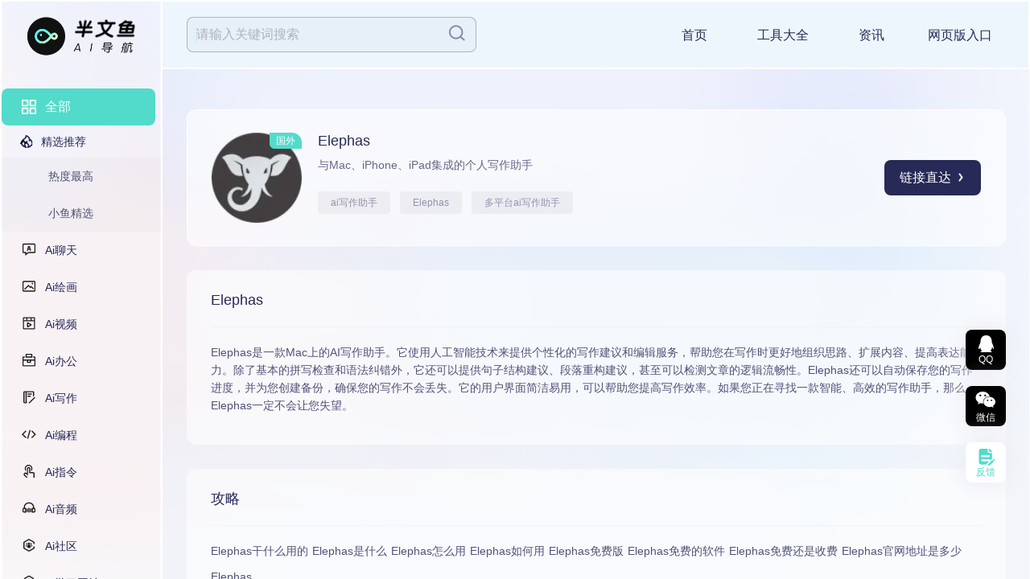

--- FILE ---
content_type: text/html; charset=utf-8
request_url: https://www.banwenyu.com/ai/detail/124
body_size: 35371
content:
<!DOCTYPE html><html><head><meta charSet="utf-8"/><meta name="viewport" content="width=device-width, initial-scale=1, minimum-scale=1, maximum-scale=1, user-scalable=no"/><link rel="stylesheet" href="/ai/_next/static/css/043049270d58d7da.css" data-precedence="next"/><link rel="stylesheet" href="/ai/_next/static/css/fe3494b0efebe07b.css" data-precedence="next"/><link rel="stylesheet" href="/ai/_next/static/css/9d30bab1a7cc6bb5.css" data-precedence="next"/><link rel="preload" as="script" fetchPriority="low" href="/ai/_next/static/chunks/webpack-4460b2d4d7f417e4.js"/><script src="/ai/_next/static/chunks/fd9d1056-afbe219cc3e1b863.js" async=""></script><script src="/ai/_next/static/chunks/117-04dcf17d1450f501.js" async=""></script><script src="/ai/_next/static/chunks/main-app-843f9fd9776e95b3.js" async=""></script><script src="/ai/_next/static/chunks/618-ebac01f4981d7276.js" async=""></script><script src="/ai/_next/static/chunks/908-b65a6f5fae3b5ae6.js" async=""></script><script src="/ai/_next/static/chunks/app/loading-49dd727561aa226a.js" async=""></script><script src="/ai/_next/static/chunks/609-678f235a5f596eb7.js" async=""></script><script src="/ai/_next/static/chunks/883-72f81651ce891efd.js" async=""></script><script src="/ai/_next/static/chunks/app/detail/%5Bid%5D/page-5966ed835f0363f2.js" async=""></script><script src="/ai/_next/static/chunks/354-7c17d76ee47171be.js" async=""></script><script src="/ai/_next/static/chunks/383-9428966de22a0f91.js" async=""></script><script src="/ai/_next/static/chunks/201-cdbe74a7ac9b9313.js" async=""></script><script src="/ai/_next/static/chunks/app/layout-f47ed53e81727ef3.js" async=""></script><script src="/ai/_next/static/chunks/app/not-found-c92667716d1f2b0e.js" async=""></script><link rel="preload" href="https://hm.baidu.com/hm.js?ad7da5a98a9ff7a635b00c6bab6eb057" as="script"/><link rel="preload" href="https://webtracksdk.stnts.com/websdkv2.4.js" as="script"/><title>Elephas | 半文鱼Ai导航|全网最全的人工智能·Ai工具导航网站盘点|半文鱼 www.banwenyu.com</title><meta name="description" content="与Mac、iPhone、iPad集成的个人写作助手"/><meta name="keywords" content="ai写作助手,Elephas,多平台ai写作助手"/><meta property="og:title" content="半文鱼Ai导航|全网最全的人工智能·Ai工具导航网站盘点|半文鱼 www.banwenyu.com"/><meta property="og:description" content="半文鱼集合精美好用的免费在线工具。界面精美、品类齐全、免费好用的在线工具集合。可定制常用工具标签页：免费AI工具、在线抠图、在线视频去水印、视频倒放、在线格式转换、在线解压缩、网址大全、精美壁纸，还有很多生活办公神器等你发现。"/><meta property="og:url" content="https://www.banwenyu.com/ai"/><meta property="og:image" content="https://www.banwenyu.com/ai/thumbnail.png"/><meta name="twitter:card" content="summary_large_image"/><meta name="twitter:title" content="半文鱼Ai导航|全网最全的人工智能·Ai工具导航网站盘点|半文鱼 www.banwenyu.com"/><meta name="twitter:description" content="半文鱼集合精美好用的免费在线工具。界面精美、品类齐全、免费好用的在线工具集合。可定制常用工具标签页：免费AI工具、在线抠图、在线视频去水印、视频倒放、在线格式转换、在线解压缩、网址大全、精美壁纸，还有很多生活办公神器等你发现。"/><meta name="twitter:image" content="https://www.banwenyu.com/ai/thumbnail.png"/><link rel="shortcut icon" href="/favicon.ico"/><link rel="icon" href="/favicon.ico"/><link rel="apple-touch-icon" href="/apple-icon.png"/><script src="/ai/_next/static/chunks/polyfills-42372ed130431b0a.js" noModule=""></script><style id="antd">a{color:#1677ff;text-decoration:none;background-color:transparent;outline:none;cursor:pointer;transition:color 0.3s;-webkit-text-decoration-skip:objects;}a:hover{color:#69b1ff;}a:active{color:#0958d9;}a:active,a:hover{text-decoration:none;outline:0;}a:focus{text-decoration:none;outline:0;}a[disabled]{color:rgba(0, 0, 0, 0.25);cursor:not-allowed;}[class^="ant-menu"],[class*=" ant-menu"]{font-family:-apple-system,BlinkMacSystemFont,'Segoe UI',Roboto,'Helvetica Neue',Arial,'Noto Sans',sans-serif,'Apple Color Emoji','Segoe UI Emoji','Segoe UI Symbol','Noto Color Emoji';font-size:14px;box-sizing:border-box;}[class^="ant-menu"]::before,[class*=" ant-menu"]::before,[class^="ant-menu"]::after,[class*=" ant-menu"]::after{box-sizing:border-box;}[class^="ant-menu"] [class^="ant-menu"],[class*=" ant-menu"] [class^="ant-menu"],[class^="ant-menu"] [class*=" ant-menu"],[class*=" ant-menu"] [class*=" ant-menu"]{box-sizing:border-box;}[class^="ant-menu"] [class^="ant-menu"]::before,[class*=" ant-menu"] [class^="ant-menu"]::before,[class^="ant-menu"] [class*=" ant-menu"]::before,[class*=" ant-menu"] [class*=" ant-menu"]::before,[class^="ant-menu"] [class^="ant-menu"]::after,[class*=" ant-menu"] [class^="ant-menu"]::after,[class^="ant-menu"] [class*=" ant-menu"]::after,[class*=" ant-menu"] [class*=" ant-menu"]::after{box-sizing:border-box;}.ant-menu::before{display:table;content:"";}.ant-menu::after{display:table;clear:both;content:"";}.ant-menu-hidden{display:none;}.ant-menu-submenu-hidden{display:none;}.ant-menu{box-sizing:border-box;margin:0;padding:0;color:rgba(0, 0, 0, 0.88);font-size:14px;line-height:0;list-style:none;font-family:-apple-system,BlinkMacSystemFont,'Segoe UI',Roboto,'Helvetica Neue',Arial,'Noto Sans',sans-serif,'Apple Color Emoji','Segoe UI Emoji','Segoe UI Symbol','Noto Color Emoji';margin-bottom:0;padding-inline-start:0;outline:none;transition:width 0.3s cubic-bezier(0.2, 0, 0, 1) 0s;}.ant-menu::before{display:table;content:"";}.ant-menu::after{display:table;clear:both;content:"";}.ant-menu ul,.ant-menu ol{margin:0;padding:0;list-style:none;}.ant-menu-overflow{display:flex;}.ant-menu-overflow .ant-menu-item{flex:none;}.ant-menu .ant-menu-item,.ant-menu .ant-menu-submenu,.ant-menu .ant-menu-submenu-title{border-radius:8px;}.ant-menu .ant-menu-item-group-title{padding:8px 16px;font-size:14px;line-height:1.5714285714285714;transition:all 0.3s;}.ant-menu-horizontal .ant-menu-submenu{transition:border-color 0.3s cubic-bezier(0.645, 0.045, 0.355, 1),background 0.3s cubic-bezier(0.645, 0.045, 0.355, 1);}.ant-menu .ant-menu-submenu,.ant-menu .ant-menu-submenu-inline{transition:border-color 0.3s cubic-bezier(0.645, 0.045, 0.355, 1),background 0.3s cubic-bezier(0.645, 0.045, 0.355, 1),padding 0.2s cubic-bezier(0.645, 0.045, 0.355, 1);}.ant-menu .ant-menu-submenu .ant-menu-sub{cursor:initial;transition:background 0.3s cubic-bezier(0.645, 0.045, 0.355, 1),padding 0.3s cubic-bezier(0.645, 0.045, 0.355, 1);}.ant-menu .ant-menu-title-content{transition:color 0.3s;}.ant-menu .ant-menu-title-content >.ant-typography-ellipsis-single-line{display:inline;vertical-align:unset;}.ant-menu .ant-menu-item a::before{position:absolute;inset:0;background-color:transparent;content:"";}.ant-menu .ant-menu-item-divider{overflow:hidden;line-height:0;border-color:rgba(5, 5, 5, 0.06);border-style:solid;border-width:0;border-top-width:1px;margin-block:1px;padding:0;}.ant-menu .ant-menu-item-divider-dashed{border-style:dashed;}.ant-menu .ant-menu-item,.ant-menu .ant-menu-submenu-title{position:relative;display:block;margin:0;white-space:nowrap;cursor:pointer;transition:border-color 0.3s,background 0.3s,padding 0.3s cubic-bezier(0.645, 0.045, 0.355, 1);}.ant-menu .ant-menu-item .ant-menu-item-icon,.ant-menu .ant-menu-submenu-title .ant-menu-item-icon,.ant-menu .ant-menu-item .anticon,.ant-menu .ant-menu-submenu-title .anticon{min-width:14px;font-size:14px;transition:font-size 0.2s cubic-bezier(0.215, 0.61, 0.355, 1),margin 0.3s cubic-bezier(0.645, 0.045, 0.355, 1),color 0.3s;}.ant-menu .ant-menu-item .ant-menu-item-icon +span,.ant-menu .ant-menu-submenu-title .ant-menu-item-icon +span,.ant-menu .ant-menu-item .anticon +span,.ant-menu .ant-menu-submenu-title .anticon +span{margin-inline-start:10px;opacity:1;transition:opacity 0.3s cubic-bezier(0.645, 0.045, 0.355, 1),margin 0.3s,color 0.3s;}.ant-menu .ant-menu-item .ant-menu-item-icon,.ant-menu .ant-menu-submenu-title .ant-menu-item-icon{display:inline-flex;align-items:center;color:inherit;font-style:normal;line-height:0;text-align:center;text-transform:none;vertical-align:-0.125em;text-rendering:optimizeLegibility;-webkit-font-smoothing:antialiased;-moz-osx-font-smoothing:grayscale;}.ant-menu .ant-menu-item .ant-menu-item-icon >*,.ant-menu .ant-menu-submenu-title .ant-menu-item-icon >*{line-height:1;}.ant-menu .ant-menu-item .ant-menu-item-icon svg,.ant-menu .ant-menu-submenu-title .ant-menu-item-icon svg{display:inline-block;}.ant-menu .ant-menu-item.ant-menu-item-only-child >.anticon,.ant-menu .ant-menu-submenu-title.ant-menu-item-only-child >.anticon,.ant-menu .ant-menu-item.ant-menu-item-only-child >.ant-menu-item-icon,.ant-menu .ant-menu-submenu-title.ant-menu-item-only-child >.ant-menu-item-icon{margin-inline-end:0;}.ant-menu .ant-menu-item-disabled,.ant-menu .ant-menu-submenu-disabled{background:none!important;cursor:not-allowed;}.ant-menu .ant-menu-item-disabled::after,.ant-menu .ant-menu-submenu-disabled::after{border-color:transparent!important;}.ant-menu .ant-menu-item-disabled a,.ant-menu .ant-menu-submenu-disabled a{color:inherit!important;}.ant-menu .ant-menu-item-disabled >.ant-menu-submenu-title,.ant-menu .ant-menu-submenu-disabled >.ant-menu-submenu-title{color:inherit!important;cursor:not-allowed;}.ant-menu .ant-menu-item-group .ant-menu-item-group-list{margin:0;padding:0;}.ant-menu .ant-menu-item-group .ant-menu-item-group-list .ant-menu-item,.ant-menu .ant-menu-item-group .ant-menu-item-group-list .ant-menu-submenu-title{padding-inline:28px 16px;}.ant-menu-submenu-popup{position:absolute;z-index:1050;border-radius:8px;box-shadow:none;transform-origin:0 0;}.ant-menu-submenu-popup.ant-menu-submenu{background:transparent;}.ant-menu-submenu-popup::before{position:absolute;inset:-7px 0 0;z-index:-1;width:100%;height:100%;opacity:0;content:"";}.ant-menu-submenu-placement-rightTop::before{top:0;inset-inline-start:-7px;}.ant-menu-submenu-placement-leftTop,.ant-menu-submenu-placement-bottomRight,.ant-menu-submenu{transform-origin:100% 0;}.ant-menu-submenu-placement-leftBottom,.ant-menu-submenu-placement-topRight,.ant-menu-submenu{transform-origin:100% 100%;}.ant-menu-submenu-placement-rightBottom,.ant-menu-submenu-placement-topLeft,.ant-menu-submenu{transform-origin:0 100%;}.ant-menu-submenu-placement-bottomLeft,.ant-menu-submenu-placement-rightTop,.ant-menu-submenu{transform-origin:0 0;}.ant-menu-submenu-placement-leftTop,.ant-menu-submenu-placement-leftBottom{padding-inline-end:8px;}.ant-menu-submenu-placement-rightTop,.ant-menu-submenu-placement-rightBottom{padding-inline-start:8px;}.ant-menu-submenu-placement-topRight,.ant-menu-submenu-placement-topLeft{padding-bottom:8px;}.ant-menu-submenu-placement-bottomRight,.ant-menu-submenu-placement-bottomLeft{padding-top:8px;}.ant-menu-submenu >.ant-menu{border-radius:8px;}.ant-menu-submenu >.ant-menu .ant-menu-item,.ant-menu-submenu >.ant-menu .ant-menu-submenu-title{position:relative;display:block;margin:0;white-space:nowrap;cursor:pointer;transition:border-color 0.3s,background 0.3s,padding 0.3s cubic-bezier(0.645, 0.045, 0.355, 1);}.ant-menu-submenu >.ant-menu .ant-menu-item .ant-menu-item-icon,.ant-menu-submenu >.ant-menu .ant-menu-submenu-title .ant-menu-item-icon,.ant-menu-submenu >.ant-menu .ant-menu-item .anticon,.ant-menu-submenu >.ant-menu .ant-menu-submenu-title .anticon{min-width:14px;font-size:14px;transition:font-size 0.2s cubic-bezier(0.215, 0.61, 0.355, 1),margin 0.3s cubic-bezier(0.645, 0.045, 0.355, 1),color 0.3s;}.ant-menu-submenu >.ant-menu .ant-menu-item .ant-menu-item-icon +span,.ant-menu-submenu >.ant-menu .ant-menu-submenu-title .ant-menu-item-icon +span,.ant-menu-submenu >.ant-menu .ant-menu-item .anticon +span,.ant-menu-submenu >.ant-menu .ant-menu-submenu-title .anticon +span{margin-inline-start:10px;opacity:1;transition:opacity 0.3s cubic-bezier(0.645, 0.045, 0.355, 1),margin 0.3s,color 0.3s;}.ant-menu-submenu >.ant-menu .ant-menu-item .ant-menu-item-icon,.ant-menu-submenu >.ant-menu .ant-menu-submenu-title .ant-menu-item-icon{display:inline-flex;align-items:center;color:inherit;font-style:normal;line-height:0;text-align:center;text-transform:none;vertical-align:-0.125em;text-rendering:optimizeLegibility;-webkit-font-smoothing:antialiased;-moz-osx-font-smoothing:grayscale;}.ant-menu-submenu >.ant-menu .ant-menu-item .ant-menu-item-icon >*,.ant-menu-submenu >.ant-menu .ant-menu-submenu-title .ant-menu-item-icon >*{line-height:1;}.ant-menu-submenu >.ant-menu .ant-menu-item .ant-menu-item-icon svg,.ant-menu-submenu >.ant-menu .ant-menu-submenu-title .ant-menu-item-icon svg{display:inline-block;}.ant-menu-submenu >.ant-menu .ant-menu-item.ant-menu-item-only-child >.anticon,.ant-menu-submenu >.ant-menu .ant-menu-submenu-title.ant-menu-item-only-child >.anticon,.ant-menu-submenu >.ant-menu .ant-menu-item.ant-menu-item-only-child >.ant-menu-item-icon,.ant-menu-submenu >.ant-menu .ant-menu-submenu-title.ant-menu-item-only-child >.ant-menu-item-icon{margin-inline-end:0;}.ant-menu-submenu >.ant-menu .ant-menu-item-disabled,.ant-menu-submenu >.ant-menu .ant-menu-submenu-disabled{background:none!important;cursor:not-allowed;}.ant-menu-submenu >.ant-menu .ant-menu-item-disabled::after,.ant-menu-submenu >.ant-menu .ant-menu-submenu-disabled::after{border-color:transparent!important;}.ant-menu-submenu >.ant-menu .ant-menu-item-disabled a,.ant-menu-submenu >.ant-menu .ant-menu-submenu-disabled a{color:inherit!important;}.ant-menu-submenu >.ant-menu .ant-menu-item-disabled >.ant-menu-submenu-title,.ant-menu-submenu >.ant-menu .ant-menu-submenu-disabled >.ant-menu-submenu-title{color:inherit!important;cursor:not-allowed;}.ant-menu-submenu >.ant-menu .ant-menu-submenu-expand-icon,.ant-menu-submenu >.ant-menu .ant-menu-submenu-arrow{position:absolute;top:50%;inset-inline-end:16px;width:10px;color:currentcolor;transform:translateY(-50%);transition:transform 0.3s cubic-bezier(0.645, 0.045, 0.355, 1),opacity 0.3s;}.ant-menu-submenu >.ant-menu .ant-menu-submenu-arrow::before,.ant-menu-submenu >.ant-menu .ant-menu-submenu-arrow::after{position:absolute;width:6px;height:1.5px;background-color:currentcolor;border-radius:6px;transition:background 0.3s cubic-bezier(0.645, 0.045, 0.355, 1),transform 0.3s cubic-bezier(0.645, 0.045, 0.355, 1),top 0.3s cubic-bezier(0.645, 0.045, 0.355, 1),color 0.3s cubic-bezier(0.645, 0.045, 0.355, 1);content:"";}.ant-menu-submenu >.ant-menu .ant-menu-submenu-arrow::before{transform:rotate(45deg) translateY(-2.5px);}.ant-menu-submenu >.ant-menu .ant-menu-submenu-arrow::after{transform:rotate(-45deg) translateY(2.5px);}.ant-menu-submenu >.ant-menu .ant-menu-item,.ant-menu-submenu >.ant-menu .ant-menu-submenu>.ant-menu-submenu-title{border-radius:4px;}.ant-menu-submenu >.ant-menu .ant-menu-submenu-title::after{transition:transform 0.3s cubic-bezier(0.645, 0.045, 0.355, 1);}.ant-menu .ant-menu-submenu-expand-icon,.ant-menu .ant-menu-submenu-arrow{position:absolute;top:50%;inset-inline-end:16px;width:10px;color:currentcolor;transform:translateY(-50%);transition:transform 0.3s cubic-bezier(0.645, 0.045, 0.355, 1),opacity 0.3s;}.ant-menu .ant-menu-submenu-arrow::before,.ant-menu .ant-menu-submenu-arrow::after{position:absolute;width:6px;height:1.5px;background-color:currentcolor;border-radius:6px;transition:background 0.3s cubic-bezier(0.645, 0.045, 0.355, 1),transform 0.3s cubic-bezier(0.645, 0.045, 0.355, 1),top 0.3s cubic-bezier(0.645, 0.045, 0.355, 1),color 0.3s cubic-bezier(0.645, 0.045, 0.355, 1);content:"";}.ant-menu .ant-menu-submenu-arrow::before{transform:rotate(45deg) translateY(-2.5px);}.ant-menu .ant-menu-submenu-arrow::after{transform:rotate(-45deg) translateY(2.5px);}.ant-menu-inline-collapsed .ant-menu-submenu-arrow::before,.ant-menu-inline .ant-menu-submenu-arrow::before{transform:rotate(-45deg) translateX(2.5px);}.ant-menu-inline-collapsed .ant-menu-submenu-arrow::after,.ant-menu-inline .ant-menu-submenu-arrow::after{transform:rotate(45deg) translateX(-2.5px);}.ant-menu .ant-menu-submenu-open.ant-menu-submenu-inline>.ant-menu-submenu-title>.ant-menu-submenu-arrow{transform:translateY(-2px);}.ant-menu .ant-menu-submenu-open.ant-menu-submenu-inline>.ant-menu-submenu-title>.ant-menu-submenu-arrow::after{transform:rotate(-45deg) translateX(-2.5px);}.ant-menu .ant-menu-submenu-open.ant-menu-submenu-inline>.ant-menu-submenu-title>.ant-menu-submenu-arrow::before{transform:rotate(45deg) translateX(2.5px);}.ant-layout-header .ant-menu{line-height:inherit;}.ant-menu-horizontal{line-height:46px;border:0;border-bottom:1px solid rgba(5, 5, 5, 0.06);box-shadow:none;}.ant-menu-horizontal::after{display:block;clear:both;height:0;content:"\20";}.ant-menu-horizontal .ant-menu-item,.ant-menu-horizontal .ant-menu-submenu{position:relative;display:inline-block;vertical-align:bottom;padding-inline:16px;}.ant-menu-horizontal >.ant-menu-item:hover,.ant-menu-horizontal >.ant-menu-item-active,.ant-menu-horizontal >.ant-menu-submenu .ant-menu-submenu-title:hover{background-color:transparent;}.ant-menu-horizontal .ant-menu-item,.ant-menu-horizontal .ant-menu-submenu-title{transition:border-color 0.3s,background 0.3s;}.ant-menu-horizontal .ant-menu-submenu-arrow{display:none;}.ant-menu-inline.ant-menu-root,.ant-menu-vertical.ant-menu-root{box-shadow:none;}.ant-menu-inline .ant-menu-item,.ant-menu-vertical .ant-menu-item{position:relative;overflow:hidden;}.ant-menu-inline .ant-menu-item,.ant-menu-vertical .ant-menu-item,.ant-menu-inline .ant-menu-submenu-title,.ant-menu-vertical .ant-menu-submenu-title{height:40px;line-height:40px;padding-inline:16px;overflow:hidden;text-overflow:ellipsis;margin-inline:4px;margin-block:4px;width:calc(100% - 8px);}.ant-menu-inline >.ant-menu-item,.ant-menu-vertical >.ant-menu-item,.ant-menu-inline >.ant-menu-submenu>.ant-menu-submenu-title,.ant-menu-vertical >.ant-menu-submenu>.ant-menu-submenu-title{height:40px;line-height:40px;}.ant-menu-inline .ant-menu-item-group-list .ant-menu-submenu-title,.ant-menu-vertical .ant-menu-item-group-list .ant-menu-submenu-title,.ant-menu-inline .ant-menu-submenu-title,.ant-menu-vertical .ant-menu-submenu-title{padding-inline-end:34px;}.ant-menu-submenu-popup .ant-menu-vertical{box-shadow:0 6px 16px 0 rgba(0, 0, 0, 0.08),0 3px 6px -4px rgba(0, 0, 0, 0.12),0 9px 28px 8px rgba(0, 0, 0, 0.05);}.ant-menu-submenu-popup .ant-menu-vertical .ant-menu-item{position:relative;overflow:hidden;}.ant-menu-submenu-popup .ant-menu-vertical .ant-menu-item,.ant-menu-submenu-popup .ant-menu-vertical .ant-menu-submenu-title{height:40px;line-height:40px;padding-inline:16px;overflow:hidden;text-overflow:ellipsis;margin-inline:4px;margin-block:4px;width:calc(100% - 8px);}.ant-menu-submenu-popup .ant-menu-vertical >.ant-menu-item,.ant-menu-submenu-popup .ant-menu-vertical >.ant-menu-submenu>.ant-menu-submenu-title{height:40px;line-height:40px;}.ant-menu-submenu-popup .ant-menu-vertical .ant-menu-item-group-list .ant-menu-submenu-title,.ant-menu-submenu-popup .ant-menu-vertical .ant-menu-submenu-title{padding-inline-end:34px;}.ant-menu-submenu-popup .ant-menu-vertical.ant-menu-sub{min-width:160px;max-height:calc(100vh - 100px);padding:0;overflow:hidden;border-inline-end:0;}.ant-menu-submenu-popup .ant-menu-vertical.ant-menu-sub:not([class*='-active']){overflow-x:hidden;overflow-y:auto;}.ant-menu-inline{width:100%;}.ant-menu-inline.ant-menu-root .ant-menu-item,.ant-menu-inline.ant-menu-root .ant-menu-submenu-title{display:flex;align-items:center;transition:border-color 0.3s,background 0.3s,padding 0.2s cubic-bezier(0.215, 0.61, 0.355, 1);}.ant-menu-inline.ant-menu-root .ant-menu-item >.ant-menu-title-content,.ant-menu-inline.ant-menu-root .ant-menu-submenu-title >.ant-menu-title-content{flex:auto;min-width:0;overflow:hidden;text-overflow:ellipsis;}.ant-menu-inline.ant-menu-root .ant-menu-item >*,.ant-menu-inline.ant-menu-root .ant-menu-submenu-title >*{flex:none;}.ant-menu-inline .ant-menu-sub.ant-menu-inline{padding:0;border:0;border-radius:0;box-shadow:none;}.ant-menu-inline .ant-menu-sub.ant-menu-inline>.ant-menu-submenu>.ant-menu-submenu-title{height:40px;line-height:40px;list-style-position:inside;list-style-type:disc;}.ant-menu-inline .ant-menu-sub.ant-menu-inline .ant-menu-item-group-title{padding-inline-start:32px;}.ant-menu-inline .ant-menu-item{height:40px;line-height:40px;list-style-position:inside;list-style-type:disc;}.ant-menu-inline-collapsed{width:80px;}.ant-menu-inline-collapsed.ant-menu-root .ant-menu-item >.ant-menu-inline-collapsed-noicon,.ant-menu-inline-collapsed.ant-menu-root .ant-menu-submenu .ant-menu-submenu-title >.ant-menu-inline-collapsed-noicon{font-size:16px;text-align:center;}.ant-menu-inline-collapsed >.ant-menu-item,.ant-menu-inline-collapsed >.ant-menu-item-group>.ant-menu-item-group-list>.ant-menu-item,.ant-menu-inline-collapsed >.ant-menu-item-group>.ant-menu-item-group-list>.ant-menu-submenu>.ant-menu-submenu-title,.ant-menu-inline-collapsed >.ant-menu-submenu>.ant-menu-submenu-title{inset-inline-start:0;padding-inline:calc(50% - 8px - 4px);text-overflow:clip;}.ant-menu-inline-collapsed >.ant-menu-item .ant-menu-submenu-arrow,.ant-menu-inline-collapsed >.ant-menu-item-group>.ant-menu-item-group-list>.ant-menu-item .ant-menu-submenu-arrow,.ant-menu-inline-collapsed >.ant-menu-item-group>.ant-menu-item-group-list>.ant-menu-submenu>.ant-menu-submenu-title .ant-menu-submenu-arrow,.ant-menu-inline-collapsed >.ant-menu-submenu>.ant-menu-submenu-title .ant-menu-submenu-arrow,.ant-menu-inline-collapsed >.ant-menu-item .ant-menu-submenu-expand-icon,.ant-menu-inline-collapsed >.ant-menu-item-group>.ant-menu-item-group-list>.ant-menu-item .ant-menu-submenu-expand-icon,.ant-menu-inline-collapsed >.ant-menu-item-group>.ant-menu-item-group-list>.ant-menu-submenu>.ant-menu-submenu-title .ant-menu-submenu-expand-icon,.ant-menu-inline-collapsed >.ant-menu-submenu>.ant-menu-submenu-title .ant-menu-submenu-expand-icon{opacity:0;}.ant-menu-inline-collapsed >.ant-menu-item .ant-menu-item-icon,.ant-menu-inline-collapsed >.ant-menu-item-group>.ant-menu-item-group-list>.ant-menu-item .ant-menu-item-icon,.ant-menu-inline-collapsed >.ant-menu-item-group>.ant-menu-item-group-list>.ant-menu-submenu>.ant-menu-submenu-title .ant-menu-item-icon,.ant-menu-inline-collapsed >.ant-menu-submenu>.ant-menu-submenu-title .ant-menu-item-icon,.ant-menu-inline-collapsed >.ant-menu-item .anticon,.ant-menu-inline-collapsed >.ant-menu-item-group>.ant-menu-item-group-list>.ant-menu-item .anticon,.ant-menu-inline-collapsed >.ant-menu-item-group>.ant-menu-item-group-list>.ant-menu-submenu>.ant-menu-submenu-title .anticon,.ant-menu-inline-collapsed >.ant-menu-submenu>.ant-menu-submenu-title .anticon{margin:0;font-size:16px;line-height:40px;}.ant-menu-inline-collapsed >.ant-menu-item .ant-menu-item-icon +span,.ant-menu-inline-collapsed >.ant-menu-item-group>.ant-menu-item-group-list>.ant-menu-item .ant-menu-item-icon +span,.ant-menu-inline-collapsed >.ant-menu-item-group>.ant-menu-item-group-list>.ant-menu-submenu>.ant-menu-submenu-title .ant-menu-item-icon +span,.ant-menu-inline-collapsed >.ant-menu-submenu>.ant-menu-submenu-title .ant-menu-item-icon +span,.ant-menu-inline-collapsed >.ant-menu-item .anticon +span,.ant-menu-inline-collapsed >.ant-menu-item-group>.ant-menu-item-group-list>.ant-menu-item .anticon +span,.ant-menu-inline-collapsed >.ant-menu-item-group>.ant-menu-item-group-list>.ant-menu-submenu>.ant-menu-submenu-title .anticon +span,.ant-menu-inline-collapsed >.ant-menu-submenu>.ant-menu-submenu-title .anticon +span{display:inline-block;opacity:0;}.ant-menu-inline-collapsed .ant-menu-item-icon,.ant-menu-inline-collapsed .anticon{display:inline-block;}.ant-menu-inline-collapsed-tooltip{pointer-events:none;}.ant-menu-inline-collapsed-tooltip .ant-menu-item-icon,.ant-menu-inline-collapsed-tooltip .anticon{display:none;}.ant-menu-inline-collapsed-tooltip a,.ant-menu-inline-collapsed-tooltip a:hover{color:#fff;}.ant-menu-inline-collapsed .ant-menu-item-group-title{overflow:hidden;white-space:nowrap;text-overflow:ellipsis;padding-inline:8px;}.ant-menu-light,.ant-menu-light>.ant-menu{color:rgba(0, 0, 0, 0.88);background:#ffffff;}.ant-menu-light.ant-menu-root:focus-visible,.ant-menu-light>.ant-menu.ant-menu-root:focus-visible{outline:4px solid #d9fff7;outline-offset:1px;transition:outline-offset 0s,outline 0s;}.ant-menu-light .ant-menu-item-group-title,.ant-menu-light>.ant-menu .ant-menu-item-group-title{color:rgba(0, 0, 0, 0.45);}.ant-menu-light .ant-menu-submenu-selected >.ant-menu-submenu-title,.ant-menu-light>.ant-menu .ant-menu-submenu-selected >.ant-menu-submenu-title{color:#52dbcb;}.ant-menu-light .ant-menu-item-disabled,.ant-menu-light>.ant-menu .ant-menu-item-disabled,.ant-menu-light .ant-menu-submenu-disabled,.ant-menu-light>.ant-menu .ant-menu-submenu-disabled{color:rgba(0, 0, 0, 0.25)!important;}.ant-menu-light .ant-menu-item:not(.ant-menu-item-selected):not(.ant-menu-submenu-selected):hover,.ant-menu-light>.ant-menu .ant-menu-item:not(.ant-menu-item-selected):not(.ant-menu-submenu-selected):hover,.ant-menu-light .ant-menu-item:not(.ant-menu-item-selected):not(.ant-menu-submenu-selected) >.ant-menu-submenu-title:hover,.ant-menu-light>.ant-menu .ant-menu-item:not(.ant-menu-item-selected):not(.ant-menu-submenu-selected) >.ant-menu-submenu-title:hover{color:rgba(0, 0, 0, 0.88);}.ant-menu-light:not(.ant-menu-horizontal) .ant-menu-item:not(.ant-menu-item-selected):hover,.ant-menu-light>.ant-menu:not(.ant-menu-horizontal) .ant-menu-item:not(.ant-menu-item-selected):hover{background-color:rgba(0, 0, 0, 0.06);}.ant-menu-light:not(.ant-menu-horizontal) .ant-menu-item:not(.ant-menu-item-selected):active,.ant-menu-light>.ant-menu:not(.ant-menu-horizontal) .ant-menu-item:not(.ant-menu-item-selected):active{background-color:#f0fffb;}.ant-menu-light:not(.ant-menu-horizontal) .ant-menu-submenu-title:hover,.ant-menu-light>.ant-menu:not(.ant-menu-horizontal) .ant-menu-submenu-title:hover{background-color:rgba(0, 0, 0, 0.06);}.ant-menu-light:not(.ant-menu-horizontal) .ant-menu-submenu-title:active,.ant-menu-light>.ant-menu:not(.ant-menu-horizontal) .ant-menu-submenu-title:active{background-color:#f0fffb;}.ant-menu-light .ant-menu-item-danger,.ant-menu-light>.ant-menu .ant-menu-item-danger{color:#ff4d4f;}.ant-menu-light .ant-menu-item-danger.ant-menu-item:hover:not(.ant-menu-item-selected):not(.ant-menu-submenu-selected),.ant-menu-light>.ant-menu .ant-menu-item-danger.ant-menu-item:hover:not(.ant-menu-item-selected):not(.ant-menu-submenu-selected){color:#ff4d4f;}.ant-menu-light .ant-menu-item-danger.ant-menu-item:active,.ant-menu-light>.ant-menu .ant-menu-item-danger.ant-menu-item:active{background:#fff2f0;}.ant-menu-light .ant-menu-item a,.ant-menu-light>.ant-menu .ant-menu-item a,.ant-menu-light .ant-menu-item a:hover,.ant-menu-light>.ant-menu .ant-menu-item a:hover{color:inherit;}.ant-menu-light .ant-menu-item-selected,.ant-menu-light>.ant-menu .ant-menu-item-selected{color:#52dbcb;}.ant-menu-light .ant-menu-item-selected.ant-menu-item-danger,.ant-menu-light>.ant-menu .ant-menu-item-selected.ant-menu-item-danger{color:#ff4d4f;}.ant-menu-light .ant-menu-item-selected a,.ant-menu-light>.ant-menu .ant-menu-item-selected a,.ant-menu-light .ant-menu-item-selected a:hover,.ant-menu-light>.ant-menu .ant-menu-item-selected a:hover{color:inherit;}.ant-menu-light .ant-menu-item-selected,.ant-menu-light>.ant-menu .ant-menu-item-selected{background-color:#f0fffb;}.ant-menu-light .ant-menu-item-selected.ant-menu-item-danger,.ant-menu-light>.ant-menu .ant-menu-item-selected.ant-menu-item-danger{background-color:#fff2f0;}.ant-menu-light .ant-menu-item:not(.ant-menu-item-disabled):focus-visible,.ant-menu-light>.ant-menu .ant-menu-item:not(.ant-menu-item-disabled):focus-visible,.ant-menu-light .ant-menu-submenu-title:not(.ant-menu-item-disabled):focus-visible,.ant-menu-light>.ant-menu .ant-menu-submenu-title:not(.ant-menu-item-disabled):focus-visible{outline:4px solid #d9fff7;outline-offset:1px;transition:outline-offset 0s,outline 0s;}.ant-menu-light.ant-menu-submenu>.ant-menu,.ant-menu-light>.ant-menu.ant-menu-submenu>.ant-menu{background-color:#ffffff;}.ant-menu-light.ant-menu-popup>.ant-menu,.ant-menu-light>.ant-menu.ant-menu-popup>.ant-menu{background-color:#ffffff;}.ant-menu-light.ant-menu-horizontal >.ant-menu-item,.ant-menu-light>.ant-menu.ant-menu-horizontal >.ant-menu-item,.ant-menu-light.ant-menu-horizontal >.ant-menu-submenu,.ant-menu-light>.ant-menu.ant-menu-horizontal >.ant-menu-submenu{top:1px;margin-top:-1px;margin-bottom:0;border-radius:0;}.ant-menu-light.ant-menu-horizontal >.ant-menu-item::after,.ant-menu-light>.ant-menu.ant-menu-horizontal >.ant-menu-item::after,.ant-menu-light.ant-menu-horizontal >.ant-menu-submenu::after,.ant-menu-light>.ant-menu.ant-menu-horizontal >.ant-menu-submenu::after{position:absolute;inset-inline:16px;bottom:0;border-bottom:2px solid transparent;transition:border-color 0.3s cubic-bezier(0.645, 0.045, 0.355, 1);content:"";}.ant-menu-light.ant-menu-horizontal >.ant-menu-item:hover,.ant-menu-light>.ant-menu.ant-menu-horizontal >.ant-menu-item:hover,.ant-menu-light.ant-menu-horizontal >.ant-menu-submenu:hover,.ant-menu-light>.ant-menu.ant-menu-horizontal >.ant-menu-submenu:hover,.ant-menu-light.ant-menu-horizontal >.ant-menu-item-active,.ant-menu-light>.ant-menu.ant-menu-horizontal >.ant-menu-item-active,.ant-menu-light.ant-menu-horizontal >.ant-menu-submenu-active,.ant-menu-light>.ant-menu.ant-menu-horizontal >.ant-menu-submenu-active,.ant-menu-light.ant-menu-horizontal >.ant-menu-item-open,.ant-menu-light>.ant-menu.ant-menu-horizontal >.ant-menu-item-open,.ant-menu-light.ant-menu-horizontal >.ant-menu-submenu-open,.ant-menu-light>.ant-menu.ant-menu-horizontal >.ant-menu-submenu-open{background:transparent;}.ant-menu-light.ant-menu-horizontal >.ant-menu-item:hover::after,.ant-menu-light>.ant-menu.ant-menu-horizontal >.ant-menu-item:hover::after,.ant-menu-light.ant-menu-horizontal >.ant-menu-submenu:hover::after,.ant-menu-light>.ant-menu.ant-menu-horizontal >.ant-menu-submenu:hover::after,.ant-menu-light.ant-menu-horizontal >.ant-menu-item-active::after,.ant-menu-light>.ant-menu.ant-menu-horizontal >.ant-menu-item-active::after,.ant-menu-light.ant-menu-horizontal >.ant-menu-submenu-active::after,.ant-menu-light>.ant-menu.ant-menu-horizontal >.ant-menu-submenu-active::after,.ant-menu-light.ant-menu-horizontal >.ant-menu-item-open::after,.ant-menu-light>.ant-menu.ant-menu-horizontal >.ant-menu-item-open::after,.ant-menu-light.ant-menu-horizontal >.ant-menu-submenu-open::after,.ant-menu-light>.ant-menu.ant-menu-horizontal >.ant-menu-submenu-open::after{border-bottom-width:2px;border-bottom-color:#52dbcb;}.ant-menu-light.ant-menu-horizontal >.ant-menu-item-selected,.ant-menu-light>.ant-menu.ant-menu-horizontal >.ant-menu-item-selected,.ant-menu-light.ant-menu-horizontal >.ant-menu-submenu-selected,.ant-menu-light>.ant-menu.ant-menu-horizontal >.ant-menu-submenu-selected{color:#52dbcb;background-color:transparent;}.ant-menu-light.ant-menu-horizontal >.ant-menu-item-selected:hover,.ant-menu-light>.ant-menu.ant-menu-horizontal >.ant-menu-item-selected:hover,.ant-menu-light.ant-menu-horizontal >.ant-menu-submenu-selected:hover,.ant-menu-light>.ant-menu.ant-menu-horizontal >.ant-menu-submenu-selected:hover{background-color:transparent;}.ant-menu-light.ant-menu-horizontal >.ant-menu-item-selected::after,.ant-menu-light>.ant-menu.ant-menu-horizontal >.ant-menu-item-selected::after,.ant-menu-light.ant-menu-horizontal >.ant-menu-submenu-selected::after,.ant-menu-light>.ant-menu.ant-menu-horizontal >.ant-menu-submenu-selected::after{border-bottom-width:2px;border-bottom-color:#52dbcb;}.ant-menu-light.ant-menu-root.ant-menu-inline,.ant-menu-light>.ant-menu.ant-menu-root.ant-menu-inline,.ant-menu-light.ant-menu-root.ant-menu-vertical,.ant-menu-light>.ant-menu.ant-menu-root.ant-menu-vertical{border-inline-end:1px solid rgba(5, 5, 5, 0.06);}.ant-menu-light.ant-menu-inline .ant-menu-sub.ant-menu-inline,.ant-menu-light>.ant-menu.ant-menu-inline .ant-menu-sub.ant-menu-inline{background:rgba(0, 0, 0, 0.02);}.ant-menu-light.ant-menu-inline .ant-menu-item,.ant-menu-light>.ant-menu.ant-menu-inline .ant-menu-item{position:relative;}.ant-menu-light.ant-menu-inline .ant-menu-item::after,.ant-menu-light>.ant-menu.ant-menu-inline .ant-menu-item::after{position:absolute;inset-block:0;inset-inline-end:0;border-inline-end:0px solid #52dbcb;transform:scaleY(0.0001);opacity:0;transition:transform 0.2s cubic-bezier(0.215, 0.61, 0.355, 1),opacity 0.2s cubic-bezier(0.215, 0.61, 0.355, 1);content:"";}.ant-menu-light.ant-menu-inline .ant-menu-item.ant-menu-item-danger::after,.ant-menu-light>.ant-menu.ant-menu-inline .ant-menu-item.ant-menu-item-danger::after{border-inline-end-color:#ff4d4f;}.ant-menu-light.ant-menu-inline .ant-menu-selected::after,.ant-menu-light>.ant-menu.ant-menu-inline .ant-menu-selected::after,.ant-menu-light.ant-menu-inline .ant-menu-item-selected::after,.ant-menu-light>.ant-menu.ant-menu-inline .ant-menu-item-selected::after{transform:scaleY(1);opacity:1;transition:transform 0.2s cubic-bezier(0.645, 0.045, 0.355, 1),opacity 0.2s cubic-bezier(0.645, 0.045, 0.355, 1);}.ant-menu-dark,.ant-menu-dark>.ant-menu{color:rgba(255, 255, 255, 0.65);background:#001529;}.ant-menu-dark.ant-menu-root:focus-visible,.ant-menu-dark>.ant-menu.ant-menu-root:focus-visible{outline:4px solid #d9fff7;outline-offset:1px;transition:outline-offset 0s,outline 0s;}.ant-menu-dark .ant-menu-item-group-title,.ant-menu-dark>.ant-menu .ant-menu-item-group-title{color:rgba(255, 255, 255, 0.65);}.ant-menu-dark .ant-menu-submenu-selected >.ant-menu-submenu-title,.ant-menu-dark>.ant-menu .ant-menu-submenu-selected >.ant-menu-submenu-title{color:#fff;}.ant-menu-dark .ant-menu-item-disabled,.ant-menu-dark>.ant-menu .ant-menu-item-disabled,.ant-menu-dark .ant-menu-submenu-disabled,.ant-menu-dark>.ant-menu .ant-menu-submenu-disabled{color:rgba(255, 255, 255, 0.25)!important;}.ant-menu-dark .ant-menu-item:not(.ant-menu-item-selected):not(.ant-menu-submenu-selected):hover,.ant-menu-dark>.ant-menu .ant-menu-item:not(.ant-menu-item-selected):not(.ant-menu-submenu-selected):hover,.ant-menu-dark .ant-menu-item:not(.ant-menu-item-selected):not(.ant-menu-submenu-selected) >.ant-menu-submenu-title:hover,.ant-menu-dark>.ant-menu .ant-menu-item:not(.ant-menu-item-selected):not(.ant-menu-submenu-selected) >.ant-menu-submenu-title:hover{color:#fff;}.ant-menu-dark:not(.ant-menu-horizontal) .ant-menu-item:not(.ant-menu-item-selected):hover,.ant-menu-dark>.ant-menu:not(.ant-menu-horizontal) .ant-menu-item:not(.ant-menu-item-selected):hover{background-color:transparent;}.ant-menu-dark:not(.ant-menu-horizontal) .ant-menu-item:not(.ant-menu-item-selected):active,.ant-menu-dark>.ant-menu:not(.ant-menu-horizontal) .ant-menu-item:not(.ant-menu-item-selected):active{background-color:transparent;}.ant-menu-dark:not(.ant-menu-horizontal) .ant-menu-submenu-title:hover,.ant-menu-dark>.ant-menu:not(.ant-menu-horizontal) .ant-menu-submenu-title:hover{background-color:transparent;}.ant-menu-dark:not(.ant-menu-horizontal) .ant-menu-submenu-title:active,.ant-menu-dark>.ant-menu:not(.ant-menu-horizontal) .ant-menu-submenu-title:active{background-color:transparent;}.ant-menu-dark .ant-menu-item-danger,.ant-menu-dark>.ant-menu .ant-menu-item-danger{color:#ff4d4f;}.ant-menu-dark .ant-menu-item-danger.ant-menu-item:hover:not(.ant-menu-item-selected):not(.ant-menu-submenu-selected),.ant-menu-dark>.ant-menu .ant-menu-item-danger.ant-menu-item:hover:not(.ant-menu-item-selected):not(.ant-menu-submenu-selected){color:#ff7875;}.ant-menu-dark .ant-menu-item-danger.ant-menu-item:active,.ant-menu-dark>.ant-menu .ant-menu-item-danger.ant-menu-item:active{background:#ff4d4f;}.ant-menu-dark .ant-menu-item a,.ant-menu-dark>.ant-menu .ant-menu-item a,.ant-menu-dark .ant-menu-item a:hover,.ant-menu-dark>.ant-menu .ant-menu-item a:hover{color:inherit;}.ant-menu-dark .ant-menu-item-selected,.ant-menu-dark>.ant-menu .ant-menu-item-selected{color:#fff;}.ant-menu-dark .ant-menu-item-selected.ant-menu-item-danger,.ant-menu-dark>.ant-menu .ant-menu-item-selected.ant-menu-item-danger{color:#fff;}.ant-menu-dark .ant-menu-item-selected a,.ant-menu-dark>.ant-menu .ant-menu-item-selected a,.ant-menu-dark .ant-menu-item-selected a:hover,.ant-menu-dark>.ant-menu .ant-menu-item-selected a:hover{color:inherit;}.ant-menu-dark .ant-menu-item-selected,.ant-menu-dark>.ant-menu .ant-menu-item-selected{background-color:#52dbcb;}.ant-menu-dark .ant-menu-item-selected.ant-menu-item-danger,.ant-menu-dark>.ant-menu .ant-menu-item-selected.ant-menu-item-danger{background-color:#ff4d4f;}.ant-menu-dark .ant-menu-item:not(.ant-menu-item-disabled):focus-visible,.ant-menu-dark>.ant-menu .ant-menu-item:not(.ant-menu-item-disabled):focus-visible,.ant-menu-dark .ant-menu-submenu-title:not(.ant-menu-item-disabled):focus-visible,.ant-menu-dark>.ant-menu .ant-menu-submenu-title:not(.ant-menu-item-disabled):focus-visible{outline:4px solid #d9fff7;outline-offset:1px;transition:outline-offset 0s,outline 0s;}.ant-menu-dark.ant-menu-submenu>.ant-menu,.ant-menu-dark>.ant-menu.ant-menu-submenu>.ant-menu{background-color:#000c17;}.ant-menu-dark.ant-menu-popup>.ant-menu,.ant-menu-dark>.ant-menu.ant-menu-popup>.ant-menu{background-color:#001529;}.ant-menu-dark.ant-menu-horizontal,.ant-menu-dark>.ant-menu.ant-menu-horizontal{border-bottom:0;}.ant-menu-dark.ant-menu-horizontal >.ant-menu-item,.ant-menu-dark>.ant-menu.ant-menu-horizontal >.ant-menu-item,.ant-menu-dark.ant-menu-horizontal >.ant-menu-submenu,.ant-menu-dark>.ant-menu.ant-menu-horizontal >.ant-menu-submenu{top:0;margin-top:0;margin-bottom:0;border-radius:0;}.ant-menu-dark.ant-menu-horizontal >.ant-menu-item::after,.ant-menu-dark>.ant-menu.ant-menu-horizontal >.ant-menu-item::after,.ant-menu-dark.ant-menu-horizontal >.ant-menu-submenu::after,.ant-menu-dark>.ant-menu.ant-menu-horizontal >.ant-menu-submenu::after{position:absolute;inset-inline:16px;bottom:0;border-bottom:0px solid transparent;transition:border-color 0.3s cubic-bezier(0.645, 0.045, 0.355, 1);content:"";}.ant-menu-dark.ant-menu-horizontal >.ant-menu-item:hover,.ant-menu-dark>.ant-menu.ant-menu-horizontal >.ant-menu-item:hover,.ant-menu-dark.ant-menu-horizontal >.ant-menu-submenu:hover,.ant-menu-dark>.ant-menu.ant-menu-horizontal >.ant-menu-submenu:hover,.ant-menu-dark.ant-menu-horizontal >.ant-menu-item-active,.ant-menu-dark>.ant-menu.ant-menu-horizontal >.ant-menu-item-active,.ant-menu-dark.ant-menu-horizontal >.ant-menu-submenu-active,.ant-menu-dark>.ant-menu.ant-menu-horizontal >.ant-menu-submenu-active,.ant-menu-dark.ant-menu-horizontal >.ant-menu-item-open,.ant-menu-dark>.ant-menu.ant-menu-horizontal >.ant-menu-item-open,.ant-menu-dark.ant-menu-horizontal >.ant-menu-submenu-open,.ant-menu-dark>.ant-menu.ant-menu-horizontal >.ant-menu-submenu-open{background:transparent;}.ant-menu-dark.ant-menu-horizontal >.ant-menu-item:hover::after,.ant-menu-dark>.ant-menu.ant-menu-horizontal >.ant-menu-item:hover::after,.ant-menu-dark.ant-menu-horizontal >.ant-menu-submenu:hover::after,.ant-menu-dark>.ant-menu.ant-menu-horizontal >.ant-menu-submenu:hover::after,.ant-menu-dark.ant-menu-horizontal >.ant-menu-item-active::after,.ant-menu-dark>.ant-menu.ant-menu-horizontal >.ant-menu-item-active::after,.ant-menu-dark.ant-menu-horizontal >.ant-menu-submenu-active::after,.ant-menu-dark>.ant-menu.ant-menu-horizontal >.ant-menu-submenu-active::after,.ant-menu-dark.ant-menu-horizontal >.ant-menu-item-open::after,.ant-menu-dark>.ant-menu.ant-menu-horizontal >.ant-menu-item-open::after,.ant-menu-dark.ant-menu-horizontal >.ant-menu-submenu-open::after,.ant-menu-dark>.ant-menu.ant-menu-horizontal >.ant-menu-submenu-open::after{border-bottom-width:0;border-bottom-color:#fff;}.ant-menu-dark.ant-menu-horizontal >.ant-menu-item-selected,.ant-menu-dark>.ant-menu.ant-menu-horizontal >.ant-menu-item-selected,.ant-menu-dark.ant-menu-horizontal >.ant-menu-submenu-selected,.ant-menu-dark>.ant-menu.ant-menu-horizontal >.ant-menu-submenu-selected{color:#fff;background-color:#52dbcb;}.ant-menu-dark.ant-menu-horizontal >.ant-menu-item-selected:hover,.ant-menu-dark>.ant-menu.ant-menu-horizontal >.ant-menu-item-selected:hover,.ant-menu-dark.ant-menu-horizontal >.ant-menu-submenu-selected:hover,.ant-menu-dark>.ant-menu.ant-menu-horizontal >.ant-menu-submenu-selected:hover{background-color:#52dbcb;}.ant-menu-dark.ant-menu-horizontal >.ant-menu-item-selected::after,.ant-menu-dark>.ant-menu.ant-menu-horizontal >.ant-menu-item-selected::after,.ant-menu-dark.ant-menu-horizontal >.ant-menu-submenu-selected::after,.ant-menu-dark>.ant-menu.ant-menu-horizontal >.ant-menu-submenu-selected::after{border-bottom-width:0;border-bottom-color:#fff;}.ant-menu-dark.ant-menu-root.ant-menu-inline,.ant-menu-dark>.ant-menu.ant-menu-root.ant-menu-inline,.ant-menu-dark.ant-menu-root.ant-menu-vertical,.ant-menu-dark>.ant-menu.ant-menu-root.ant-menu-vertical{border-inline-end:0px solid rgba(5, 5, 5, 0.06);}.ant-menu-dark.ant-menu-inline .ant-menu-sub.ant-menu-inline,.ant-menu-dark>.ant-menu.ant-menu-inline .ant-menu-sub.ant-menu-inline{background:#000c17;}.ant-menu-dark.ant-menu-inline .ant-menu-item,.ant-menu-dark>.ant-menu.ant-menu-inline .ant-menu-item{position:relative;}.ant-menu-dark.ant-menu-inline .ant-menu-item::after,.ant-menu-dark>.ant-menu.ant-menu-inline .ant-menu-item::after{position:absolute;inset-block:0;inset-inline-end:0;border-inline-end:0px solid #fff;transform:scaleY(0.0001);opacity:0;transition:transform 0.2s cubic-bezier(0.215, 0.61, 0.355, 1),opacity 0.2s cubic-bezier(0.215, 0.61, 0.355, 1);content:"";}.ant-menu-dark.ant-menu-inline .ant-menu-item.ant-menu-item-danger::after,.ant-menu-dark>.ant-menu.ant-menu-inline .ant-menu-item.ant-menu-item-danger::after{border-inline-end-color:#fff;}.ant-menu-dark.ant-menu-inline .ant-menu-selected::after,.ant-menu-dark>.ant-menu.ant-menu-inline .ant-menu-selected::after,.ant-menu-dark.ant-menu-inline .ant-menu-item-selected::after,.ant-menu-dark>.ant-menu.ant-menu-inline .ant-menu-item-selected::after{transform:scaleY(1);opacity:1;transition:transform 0.2s cubic-bezier(0.645, 0.045, 0.355, 1),opacity 0.2s cubic-bezier(0.645, 0.045, 0.355, 1);}.ant-menu-rtl{direction:rtl;}.ant-menu-submenu-rtl{transform-origin:100% 0;}.ant-menu-rtl.ant-menu-vertical .ant-menu-submenu-arrow::before,.ant-menu-submenu-rtl .ant-menu-vertical .ant-menu-submenu-arrow::before{transform:rotate(-45deg) translateY(-2.5px);}.ant-menu-rtl.ant-menu-vertical .ant-menu-submenu-arrow::after,.ant-menu-submenu-rtl .ant-menu-vertical .ant-menu-submenu-arrow::after{transform:rotate(45deg) translateY(2.5px);}.ant-menu .ant-motion-collapse-legacy{overflow:hidden;}.ant-menu .ant-motion-collapse-legacy-active{transition:height 0.2s cubic-bezier(0.645, 0.045, 0.355, 1),opacity 0.2s cubic-bezier(0.645, 0.045, 0.355, 1)!important;}.ant-menu .ant-motion-collapse{overflow:hidden;transition:height 0.2s cubic-bezier(0.645, 0.045, 0.355, 1),opacity 0.2s cubic-bezier(0.645, 0.045, 0.355, 1)!important;}.ant-slide-up-enter,.ant-slide-up-appear{animation-duration:0.2s;animation-fill-mode:both;animation-play-state:paused;}.ant-slide-up-leave{animation-duration:0.2s;animation-fill-mode:both;animation-play-state:paused;}.ant-slide-up-enter.ant-slide-up-enter-active,.ant-slide-up-appear.ant-slide-up-appear-active{animation-name:antSlideUpIn;animation-play-state:running;}.ant-slide-up-leave.ant-slide-up-leave-active{animation-name:antSlideUpOut;animation-play-state:running;pointer-events:none;}.ant-slide-up-enter,.ant-slide-up-appear{transform:scale(0);transform-origin:0% 0%;opacity:0;animation-timing-function:cubic-bezier(0.23, 1, 0.32, 1);}.ant-slide-up-enter-prepare,.ant-slide-up-appear-prepare{transform:scale(1);}.ant-slide-up-leave{animation-timing-function:cubic-bezier(0.755, 0.05, 0.855, 0.06);}.ant-slide-down-enter,.ant-slide-down-appear{animation-duration:0.2s;animation-fill-mode:both;animation-play-state:paused;}.ant-slide-down-leave{animation-duration:0.2s;animation-fill-mode:both;animation-play-state:paused;}.ant-slide-down-enter.ant-slide-down-enter-active,.ant-slide-down-appear.ant-slide-down-appear-active{animation-name:antSlideDownIn;animation-play-state:running;}.ant-slide-down-leave.ant-slide-down-leave-active{animation-name:antSlideDownOut;animation-play-state:running;pointer-events:none;}.ant-slide-down-enter,.ant-slide-down-appear{transform:scale(0);transform-origin:0% 0%;opacity:0;animation-timing-function:cubic-bezier(0.23, 1, 0.32, 1);}.ant-slide-down-enter-prepare,.ant-slide-down-appear-prepare{transform:scale(1);}.ant-slide-down-leave{animation-timing-function:cubic-bezier(0.755, 0.05, 0.855, 0.06);}.ant-zoom-big-enter,.ant-zoom-big-appear{animation-duration:0.2s;animation-fill-mode:both;animation-play-state:paused;}.ant-zoom-big-leave{animation-duration:0.2s;animation-fill-mode:both;animation-play-state:paused;}.ant-zoom-big-enter.ant-zoom-big-enter-active,.ant-zoom-big-appear.ant-zoom-big-appear-active{animation-name:antZoomBigIn;animation-play-state:running;}.ant-zoom-big-leave.ant-zoom-big-leave-active{animation-name:antZoomBigOut;animation-play-state:running;pointer-events:none;}.ant-zoom-big-enter,.ant-zoom-big-appear{transform:scale(0);opacity:0;animation-timing-function:cubic-bezier(0.08, 0.82, 0.17, 1);}.ant-zoom-big-enter-prepare,.ant-zoom-big-appear-prepare{transform:none;}.ant-zoom-big-leave{animation-timing-function:cubic-bezier(0.78, 0.14, 0.15, 0.86);}@keyframes antSlideUpIn{0%{transform:scaleY(0.8);transform-origin:0% 0%;opacity:0;}100%{transform:scaleY(1);transform-origin:0% 0%;opacity:1;}}@keyframes antSlideUpOut{0%{transform:scaleY(1);transform-origin:0% 0%;opacity:1;}100%{transform:scaleY(0.8);transform-origin:0% 0%;opacity:0;}}@keyframes antSlideDownIn{0%{transform:scaleY(0.8);transform-origin:100% 100%;opacity:0;}100%{transform:scaleY(1);transform-origin:100% 100%;opacity:1;}}@keyframes antSlideDownOut{0%{transform:scaleY(1);transform-origin:100% 100%;opacity:1;}100%{transform:scaleY(0.8);transform-origin:100% 100%;opacity:0;}}@keyframes antZoomBigIn{0%{transform:scale(0.8);opacity:0;}100%{transform:scale(1);opacity:1;}}@keyframes antZoomBigOut{0%{transform:scale(1);}100%{transform:scale(0.8);opacity:0;}}.ant-tooltip{box-sizing:border-box;margin:0;padding:0;color:rgba(0, 0, 0, 0.88);font-size:14px;line-height:1.5714285714285714;list-style:none;font-family:-apple-system,BlinkMacSystemFont,'Segoe UI',Roboto,'Helvetica Neue',Arial,'Noto Sans',sans-serif,'Apple Color Emoji','Segoe UI Emoji','Segoe UI Symbol','Noto Color Emoji';position:absolute;z-index:1070;display:block;width:max-content;max-width:250px;visibility:visible;transform-origin:var(--arrow-x, 50%) var(--arrow-y, 50%);--antd-arrow-background-color:rgba(0, 0, 0, 0.85);}.ant-tooltip-hidden{display:none;}.ant-tooltip .ant-tooltip-inner{min-width:32px;min-height:32px;padding:6px 8px;color:#fff;text-align:start;text-decoration:none;word-wrap:break-word;background-color:rgba(0, 0, 0, 0.85);border-radius:6px;box-shadow:0 6px 16px 0 rgba(0, 0, 0, 0.08),0 3px 6px -4px rgba(0, 0, 0, 0.12),0 9px 28px 8px rgba(0, 0, 0, 0.05);box-sizing:border-box;}.ant-tooltip-placement-left .ant-tooltip-inner,.ant-tooltip-placement-leftTop .ant-tooltip-inner,.ant-tooltip-placement-leftBottom .ant-tooltip-inner,.ant-tooltip-placement-right .ant-tooltip-inner,.ant-tooltip-placement-rightTop .ant-tooltip-inner,.ant-tooltip-placement-rightBottom .ant-tooltip-inner{border-radius:6px;}.ant-tooltip .ant-tooltip-content{position:relative;}.ant-tooltip.ant-tooltip-blue .ant-tooltip-inner{background-color:#1677ff;}.ant-tooltip.ant-tooltip-blue .ant-tooltip-arrow{--antd-arrow-background-color:#1677ff;}.ant-tooltip.ant-tooltip-purple .ant-tooltip-inner{background-color:#722ed1;}.ant-tooltip.ant-tooltip-purple .ant-tooltip-arrow{--antd-arrow-background-color:#722ed1;}.ant-tooltip.ant-tooltip-cyan .ant-tooltip-inner{background-color:#13c2c2;}.ant-tooltip.ant-tooltip-cyan .ant-tooltip-arrow{--antd-arrow-background-color:#13c2c2;}.ant-tooltip.ant-tooltip-green .ant-tooltip-inner{background-color:#52c41a;}.ant-tooltip.ant-tooltip-green .ant-tooltip-arrow{--antd-arrow-background-color:#52c41a;}.ant-tooltip.ant-tooltip-magenta .ant-tooltip-inner{background-color:#eb2f96;}.ant-tooltip.ant-tooltip-magenta .ant-tooltip-arrow{--antd-arrow-background-color:#eb2f96;}.ant-tooltip.ant-tooltip-pink .ant-tooltip-inner{background-color:#eb2f96;}.ant-tooltip.ant-tooltip-pink .ant-tooltip-arrow{--antd-arrow-background-color:#eb2f96;}.ant-tooltip.ant-tooltip-red .ant-tooltip-inner{background-color:#f5222d;}.ant-tooltip.ant-tooltip-red .ant-tooltip-arrow{--antd-arrow-background-color:#f5222d;}.ant-tooltip.ant-tooltip-orange .ant-tooltip-inner{background-color:#fa8c16;}.ant-tooltip.ant-tooltip-orange .ant-tooltip-arrow{--antd-arrow-background-color:#fa8c16;}.ant-tooltip.ant-tooltip-yellow .ant-tooltip-inner{background-color:#fadb14;}.ant-tooltip.ant-tooltip-yellow .ant-tooltip-arrow{--antd-arrow-background-color:#fadb14;}.ant-tooltip.ant-tooltip-volcano .ant-tooltip-inner{background-color:#fa541c;}.ant-tooltip.ant-tooltip-volcano .ant-tooltip-arrow{--antd-arrow-background-color:#fa541c;}.ant-tooltip.ant-tooltip-geekblue .ant-tooltip-inner{background-color:#2f54eb;}.ant-tooltip.ant-tooltip-geekblue .ant-tooltip-arrow{--antd-arrow-background-color:#2f54eb;}.ant-tooltip.ant-tooltip-lime .ant-tooltip-inner{background-color:#a0d911;}.ant-tooltip.ant-tooltip-lime .ant-tooltip-arrow{--antd-arrow-background-color:#a0d911;}.ant-tooltip.ant-tooltip-gold .ant-tooltip-inner{background-color:#faad14;}.ant-tooltip.ant-tooltip-gold .ant-tooltip-arrow{--antd-arrow-background-color:#faad14;}.ant-tooltip-rtl{direction:rtl;}.ant-tooltip .ant-tooltip-arrow{position:absolute;z-index:1;display:block;pointer-events:none;width:16px;height:16px;overflow:hidden;}.ant-tooltip .ant-tooltip-arrow::before{position:absolute;bottom:0;inset-inline-start:0;width:16px;height:8px;background:var(--antd-arrow-background-color);clip-path:polygon(1.6568542494923806px 100%, 50% 1.6568542494923806px, 14.34314575050762px 100%, 1.6568542494923806px 100%);clip-path:path('M 0 8 A 4 4 0 0 0 2.82842712474619 6.82842712474619 L 6.585786437626905 3.0710678118654755 A 2 2 0 0 1 9.414213562373096 3.0710678118654755 L 13.17157287525381 6.82842712474619 A 4 4 0 0 0 16 8 Z');content:"";}.ant-tooltip .ant-tooltip-arrow::after{content:"";position:absolute;width:8.970562748477143px;height:8.970562748477143px;bottom:0;inset-inline:0;margin:auto;border-radius:0 0 2px 0;transform:translateY(50%) rotate(-135deg);box-shadow:2px 2px 5px rgba(0, 0, 0, 0.05);z-index:0;background:transparent;}.ant-tooltip .ant-tooltip-arrow:before{background:var(--antd-arrow-background-color);}.ant-tooltip-placement-top .ant-tooltip-arrow,.ant-tooltip-placement-topLeft .ant-tooltip-arrow,.ant-tooltip-placement-topRight .ant-tooltip-arrow{bottom:0;transform:translateY(100%) rotate(180deg);}.ant-tooltip-placement-top .ant-tooltip-arrow{left:50%;transform:translateX(-50%) translateY(100%) rotate(180deg);}.ant-tooltip-placement-topLeft .ant-tooltip-arrow{left:12px;}.ant-tooltip-placement-topRight .ant-tooltip-arrow{right:12px;}.ant-tooltip-placement-bottom .ant-tooltip-arrow,.ant-tooltip-placement-bottomLeft .ant-tooltip-arrow,.ant-tooltip-placement-bottomRight .ant-tooltip-arrow{top:0;transform:translateY(-100%);}.ant-tooltip-placement-bottom .ant-tooltip-arrow{left:50%;transform:translateX(-50%) translateY(-100%);}.ant-tooltip-placement-bottomLeft .ant-tooltip-arrow{left:12px;}.ant-tooltip-placement-bottomRight .ant-tooltip-arrow{right:12px;}.ant-tooltip-placement-left .ant-tooltip-arrow,.ant-tooltip-placement-leftTop .ant-tooltip-arrow,.ant-tooltip-placement-leftBottom .ant-tooltip-arrow{right:0;transform:translateX(100%) rotate(90deg);}.ant-tooltip-placement-left .ant-tooltip-arrow{top:50%;transform:translateY(-50%) translateX(100%) rotate(90deg);}.ant-tooltip-placement-leftTop .ant-tooltip-arrow{top:8px;}.ant-tooltip-placement-leftBottom .ant-tooltip-arrow{bottom:8px;}.ant-tooltip-placement-right .ant-tooltip-arrow,.ant-tooltip-placement-rightTop .ant-tooltip-arrow,.ant-tooltip-placement-rightBottom .ant-tooltip-arrow{left:0;transform:translateX(-100%) rotate(-90deg);}.ant-tooltip-placement-right .ant-tooltip-arrow{top:50%;transform:translateY(-50%) translateX(-100%) rotate(-90deg);}.ant-tooltip-placement-rightTop .ant-tooltip-arrow{top:8px;}.ant-tooltip-placement-rightBottom .ant-tooltip-arrow{bottom:8px;}.ant-tooltip-pure{position:relative;max-width:none;margin:16px;}.ant-zoom-big-fast-enter,.ant-zoom-big-fast-appear{animation-duration:0.1s;animation-fill-mode:both;animation-play-state:paused;}.ant-zoom-big-fast-leave{animation-duration:0.1s;animation-fill-mode:both;animation-play-state:paused;}.ant-zoom-big-fast-enter.ant-zoom-big-fast-enter-active,.ant-zoom-big-fast-appear.ant-zoom-big-fast-appear-active{animation-name:antZoomBigIn;animation-play-state:running;}.ant-zoom-big-fast-leave.ant-zoom-big-fast-leave-active{animation-name:antZoomBigOut;animation-play-state:running;pointer-events:none;}.ant-zoom-big-fast-enter,.ant-zoom-big-fast-appear{transform:scale(0);opacity:0;animation-timing-function:cubic-bezier(0.08, 0.82, 0.17, 1);}.ant-zoom-big-fast-enter-prepare,.ant-zoom-big-fast-appear-prepare{transform:none;}.ant-zoom-big-fast-leave{animation-timing-function:cubic-bezier(0.78, 0.14, 0.15, 0.86);}[class^="ant-spin"],[class*=" ant-spin"]{font-family:-apple-system,BlinkMacSystemFont,'Segoe UI',Roboto,'Helvetica Neue',Arial,'Noto Sans',sans-serif,'Apple Color Emoji','Segoe UI Emoji','Segoe UI Symbol','Noto Color Emoji';font-size:14px;box-sizing:border-box;}[class^="ant-spin"]::before,[class*=" ant-spin"]::before,[class^="ant-spin"]::after,[class*=" ant-spin"]::after{box-sizing:border-box;}[class^="ant-spin"] [class^="ant-spin"],[class*=" ant-spin"] [class^="ant-spin"],[class^="ant-spin"] [class*=" ant-spin"],[class*=" ant-spin"] [class*=" ant-spin"]{box-sizing:border-box;}[class^="ant-spin"] [class^="ant-spin"]::before,[class*=" ant-spin"] [class^="ant-spin"]::before,[class^="ant-spin"] [class*=" ant-spin"]::before,[class*=" ant-spin"] [class*=" ant-spin"]::before,[class^="ant-spin"] [class^="ant-spin"]::after,[class*=" ant-spin"] [class^="ant-spin"]::after,[class^="ant-spin"] [class*=" ant-spin"]::after,[class*=" ant-spin"] [class*=" ant-spin"]::after{box-sizing:border-box;}.ant-spin{box-sizing:border-box;margin:0;padding:0;color:#52dbcb;font-size:0;line-height:1.5714285714285714;list-style:none;font-family:-apple-system,BlinkMacSystemFont,'Segoe UI',Roboto,'Helvetica Neue',Arial,'Noto Sans',sans-serif,'Apple Color Emoji','Segoe UI Emoji','Segoe UI Symbol','Noto Color Emoji';position:absolute;display:none;text-align:center;vertical-align:middle;opacity:0;transition:transform 0.3s cubic-bezier(0.78, 0.14, 0.15, 0.86);}.ant-spin-spinning{position:static;display:inline-block;opacity:1;}.ant-spin .ant-spin-text{font-size:14px;padding-top:5px;}.ant-spin-fullscreen{position:fixed;width:100vw;height:100vh;background-color:rgba(0, 0, 0, 0.45);z-index:1000;inset:0;display:flex;align-items:center;flex-direction:column;justify-content:center;opacity:0;visibility:hidden;transition:all 0.2s;}.ant-spin-fullscreen-show{opacity:1;visibility:visible;}.ant-spin-fullscreen .ant-spin-dot .ant-spin-dot-item{background-color:#fff;}.ant-spin-fullscreen .ant-spin-text{color:#fff;}.ant-spin-nested-loading{position:relative;}.ant-spin-nested-loading >div>.ant-spin{position:absolute;top:0;inset-inline-start:0;z-index:4;display:block;width:100%;height:100%;max-height:400px;}.ant-spin-nested-loading >div>.ant-spin .ant-spin-dot{position:absolute;top:50%;inset-inline-start:50%;margin:-10px;}.ant-spin-nested-loading >div>.ant-spin .ant-spin-text{position:absolute;top:50%;width:100%;text-shadow:0 1px 2px #ffffff;}.ant-spin-nested-loading >div>.ant-spin.ant-spin-show-text .ant-spin-dot{margin-top:-20px;}.ant-spin-nested-loading >div>.ant-spin-sm .ant-spin-dot{margin:-7px;}.ant-spin-nested-loading >div>.ant-spin-sm .ant-spin-text{padding-top:2px;}.ant-spin-nested-loading >div>.ant-spin-sm.ant-spin-show-text .ant-spin-dot{margin-top:-17px;}.ant-spin-nested-loading >div>.ant-spin-lg .ant-spin-dot{margin:-16px;}.ant-spin-nested-loading >div>.ant-spin-lg .ant-spin-text{padding-top:11px;}.ant-spin-nested-loading >div>.ant-spin-lg.ant-spin-show-text .ant-spin-dot{margin-top:-26px;}.ant-spin-nested-loading .ant-spin-container{position:relative;transition:opacity 0.3s;}.ant-spin-nested-loading .ant-spin-container::after{position:absolute;top:0;inset-inline-end:0;bottom:0;inset-inline-start:0;z-index:10;width:100%;height:100%;background:#ffffff;opacity:0;transition:all 0.3s;content:"";pointer-events:none;}.ant-spin-nested-loading .ant-spin-blur{clear:both;opacity:0.5;user-select:none;pointer-events:none;}.ant-spin-nested-loading .ant-spin-blur::after{opacity:0.4;pointer-events:auto;}.ant-spin-tip{color:rgba(0, 0, 0, 0.45);}.ant-spin .ant-spin-dot{position:relative;display:inline-block;font-size:20px;width:1em;height:1em;}.ant-spin .ant-spin-dot-item{position:absolute;display:block;width:9px;height:9px;background-color:#52dbcb;border-radius:100%;transform:scale(0.75);transform-origin:50% 50%;opacity:0.3;animation-name:antSpinMove;animation-duration:1s;animation-iteration-count:infinite;animation-timing-function:linear;animation-direction:alternate;}.ant-spin .ant-spin-dot-item:nth-child(1){top:0;inset-inline-start:0;animation-delay:0s;}.ant-spin .ant-spin-dot-item:nth-child(2){top:0;inset-inline-end:0;animation-delay:0.4s;}.ant-spin .ant-spin-dot-item:nth-child(3){inset-inline-end:0;bottom:0;animation-delay:0.8s;}.ant-spin .ant-spin-dot-item:nth-child(4){bottom:0;inset-inline-start:0;animation-delay:1.2s;}.ant-spin .ant-spin-dot-spin{transform:rotate(45deg);animation-name:antRotate;animation-duration:1.2s;animation-iteration-count:infinite;animation-timing-function:linear;}.ant-spin-sm .ant-spin-dot{font-size:14px;}.ant-spin-sm .ant-spin-dot i{width:6px;height:6px;}.ant-spin-lg .ant-spin-dot{font-size:32px;}.ant-spin-lg .ant-spin-dot i{width:14px;height:14px;}.ant-spin.ant-spin-show-text .ant-spin-text{display:block;}@keyframes antSpinMove{to{opacity:1;}}@keyframes antRotate{to{transform:rotate(405deg);}}.ant-popover{box-sizing:border-box;margin:0;padding:0;color:rgba(0, 0, 0, 0.88);font-size:14px;line-height:1.5714285714285714;list-style:none;font-family:-apple-system,BlinkMacSystemFont,'Segoe UI',Roboto,'Helvetica Neue',Arial,'Noto Sans',sans-serif,'Apple Color Emoji','Segoe UI Emoji','Segoe UI Symbol','Noto Color Emoji';position:absolute;top:0;left:0;z-index:1030;font-weight:normal;white-space:normal;text-align:start;cursor:auto;user-select:text;transform-origin:var(--arrow-x, 50%) var(--arrow-y, 50%);--antd-arrow-background-color:#ffffff;}.ant-popover-rtl{direction:rtl;}.ant-popover-hidden{display:none;}.ant-popover .ant-popover-content{position:relative;}.ant-popover .ant-popover-inner{background-color:#ffffff;background-clip:padding-box;border-radius:8px;box-shadow:0 6px 16px 0 rgba(0, 0, 0, 0.08),0 3px 6px -4px rgba(0, 0, 0, 0.12),0 9px 28px 8px rgba(0, 0, 0, 0.05);padding:12px;}.ant-popover .ant-popover-title{min-width:177px;margin-bottom:8px;color:rgba(0, 0, 0, 0.88);font-weight:600;border-bottom:none;padding:0;}.ant-popover .ant-popover-inner-content{color:rgba(0, 0, 0, 0.88);padding:0;}.ant-popover .ant-popover-arrow{position:absolute;z-index:1;display:block;pointer-events:none;width:16px;height:16px;overflow:hidden;}.ant-popover .ant-popover-arrow::before{position:absolute;bottom:0;inset-inline-start:0;width:16px;height:8px;background:var(--antd-arrow-background-color);clip-path:polygon(1.6568542494923806px 100%, 50% 1.6568542494923806px, 14.34314575050762px 100%, 1.6568542494923806px 100%);clip-path:path('M 0 8 A 4 4 0 0 0 2.82842712474619 6.82842712474619 L 6.585786437626905 3.0710678118654755 A 2 2 0 0 1 9.414213562373096 3.0710678118654755 L 13.17157287525381 6.82842712474619 A 4 4 0 0 0 16 8 Z');content:"";}.ant-popover .ant-popover-arrow::after{content:"";position:absolute;width:8.970562748477143px;height:8.970562748477143px;bottom:0;inset-inline:0;margin:auto;border-radius:0 0 2px 0;transform:translateY(50%) rotate(-135deg);box-shadow:2px 2px 5px rgba(0, 0, 0, 0.05);z-index:0;background:transparent;}.ant-popover .ant-popover-arrow:before{background:var(--antd-arrow-background-color);}.ant-popover-placement-top .ant-popover-arrow,.ant-popover-placement-topLeft .ant-popover-arrow,.ant-popover-placement-topRight .ant-popover-arrow{bottom:0;transform:translateY(100%) rotate(180deg);}.ant-popover-placement-top .ant-popover-arrow{left:50%;transform:translateX(-50%) translateY(100%) rotate(180deg);}.ant-popover-placement-topLeft .ant-popover-arrow{left:12px;}.ant-popover-placement-topRight .ant-popover-arrow{right:12px;}.ant-popover-placement-bottom .ant-popover-arrow,.ant-popover-placement-bottomLeft .ant-popover-arrow,.ant-popover-placement-bottomRight .ant-popover-arrow{top:0;transform:translateY(-100%);}.ant-popover-placement-bottom .ant-popover-arrow{left:50%;transform:translateX(-50%) translateY(-100%);}.ant-popover-placement-bottomLeft .ant-popover-arrow{left:12px;}.ant-popover-placement-bottomRight .ant-popover-arrow{right:12px;}.ant-popover-placement-left .ant-popover-arrow,.ant-popover-placement-leftTop .ant-popover-arrow,.ant-popover-placement-leftBottom .ant-popover-arrow{right:0;transform:translateX(100%) rotate(90deg);}.ant-popover-placement-left .ant-popover-arrow{top:50%;transform:translateY(-50%) translateX(100%) rotate(90deg);}.ant-popover-placement-leftTop .ant-popover-arrow{top:8px;}.ant-popover-placement-leftBottom .ant-popover-arrow{bottom:8px;}.ant-popover-placement-right .ant-popover-arrow,.ant-popover-placement-rightTop .ant-popover-arrow,.ant-popover-placement-rightBottom .ant-popover-arrow{left:0;transform:translateX(-100%) rotate(-90deg);}.ant-popover-placement-right .ant-popover-arrow{top:50%;transform:translateY(-50%) translateX(-100%) rotate(-90deg);}.ant-popover-placement-rightTop .ant-popover-arrow{top:8px;}.ant-popover-placement-rightBottom .ant-popover-arrow{bottom:8px;}.ant-popover-pure{position:relative;max-width:none;margin:16px;display:inline-block;}.ant-popover-pure .ant-popover-content{display:inline-block;}.ant-popover.ant-popover-blue{--antd-arrow-background-color:#1677ff;}.ant-popover.ant-popover-blue .ant-popover-inner{background-color:#1677ff;}.ant-popover.ant-popover-blue .ant-popover-arrow{background:transparent;}.ant-popover.ant-popover-purple{--antd-arrow-background-color:#722ed1;}.ant-popover.ant-popover-purple .ant-popover-inner{background-color:#722ed1;}.ant-popover.ant-popover-purple .ant-popover-arrow{background:transparent;}.ant-popover.ant-popover-cyan{--antd-arrow-background-color:#13c2c2;}.ant-popover.ant-popover-cyan .ant-popover-inner{background-color:#13c2c2;}.ant-popover.ant-popover-cyan .ant-popover-arrow{background:transparent;}.ant-popover.ant-popover-green{--antd-arrow-background-color:#52c41a;}.ant-popover.ant-popover-green .ant-popover-inner{background-color:#52c41a;}.ant-popover.ant-popover-green .ant-popover-arrow{background:transparent;}.ant-popover.ant-popover-magenta{--antd-arrow-background-color:#eb2f96;}.ant-popover.ant-popover-magenta .ant-popover-inner{background-color:#eb2f96;}.ant-popover.ant-popover-magenta .ant-popover-arrow{background:transparent;}.ant-popover.ant-popover-pink{--antd-arrow-background-color:#eb2f96;}.ant-popover.ant-popover-pink .ant-popover-inner{background-color:#eb2f96;}.ant-popover.ant-popover-pink .ant-popover-arrow{background:transparent;}.ant-popover.ant-popover-red{--antd-arrow-background-color:#f5222d;}.ant-popover.ant-popover-red .ant-popover-inner{background-color:#f5222d;}.ant-popover.ant-popover-red .ant-popover-arrow{background:transparent;}.ant-popover.ant-popover-orange{--antd-arrow-background-color:#fa8c16;}.ant-popover.ant-popover-orange .ant-popover-inner{background-color:#fa8c16;}.ant-popover.ant-popover-orange .ant-popover-arrow{background:transparent;}.ant-popover.ant-popover-yellow{--antd-arrow-background-color:#fadb14;}.ant-popover.ant-popover-yellow .ant-popover-inner{background-color:#fadb14;}.ant-popover.ant-popover-yellow .ant-popover-arrow{background:transparent;}.ant-popover.ant-popover-volcano{--antd-arrow-background-color:#fa541c;}.ant-popover.ant-popover-volcano .ant-popover-inner{background-color:#fa541c;}.ant-popover.ant-popover-volcano .ant-popover-arrow{background:transparent;}.ant-popover.ant-popover-geekblue{--antd-arrow-background-color:#2f54eb;}.ant-popover.ant-popover-geekblue .ant-popover-inner{background-color:#2f54eb;}.ant-popover.ant-popover-geekblue .ant-popover-arrow{background:transparent;}.ant-popover.ant-popover-lime{--antd-arrow-background-color:#a0d911;}.ant-popover.ant-popover-lime .ant-popover-inner{background-color:#a0d911;}.ant-popover.ant-popover-lime .ant-popover-arrow{background:transparent;}.ant-popover.ant-popover-gold{--antd-arrow-background-color:#faad14;}.ant-popover.ant-popover-gold .ant-popover-inner{background-color:#faad14;}.ant-popover.ant-popover-gold .ant-popover-arrow{background:transparent;}.ant-zoom-big-enter,.ant-zoom-big-appear{animation-duration:0.2s;animation-fill-mode:both;animation-play-state:paused;}.ant-zoom-big-leave{animation-duration:0.2s;animation-fill-mode:both;animation-play-state:paused;}.ant-zoom-big-enter.ant-zoom-big-enter-active,.ant-zoom-big-appear.ant-zoom-big-appear-active{animation-name:antZoomBigIn;animation-play-state:running;}.ant-zoom-big-leave.ant-zoom-big-leave-active{animation-name:antZoomBigOut;animation-play-state:running;pointer-events:none;}.ant-zoom-big-enter,.ant-zoom-big-appear{transform:scale(0);opacity:0;animation-timing-function:cubic-bezier(0.08, 0.82, 0.17, 1);}.ant-zoom-big-enter-prepare,.ant-zoom-big-appear-prepare{transform:none;}.ant-zoom-big-leave{animation-timing-function:cubic-bezier(0.78, 0.14, 0.15, 0.86);}[class^="ant-input"],[class*=" ant-input"]{font-family:-apple-system,BlinkMacSystemFont,'Segoe UI',Roboto,'Helvetica Neue',Arial,'Noto Sans',sans-serif,'Apple Color Emoji','Segoe UI Emoji','Segoe UI Symbol','Noto Color Emoji';font-size:14px;box-sizing:border-box;}[class^="ant-input"]::before,[class*=" ant-input"]::before,[class^="ant-input"]::after,[class*=" ant-input"]::after{box-sizing:border-box;}[class^="ant-input"] [class^="ant-input"],[class*=" ant-input"] [class^="ant-input"],[class^="ant-input"] [class*=" ant-input"],[class*=" ant-input"] [class*=" ant-input"]{box-sizing:border-box;}[class^="ant-input"] [class^="ant-input"]::before,[class*=" ant-input"] [class^="ant-input"]::before,[class^="ant-input"] [class*=" ant-input"]::before,[class*=" ant-input"] [class*=" ant-input"]::before,[class^="ant-input"] [class^="ant-input"]::after,[class*=" ant-input"] [class^="ant-input"]::after,[class^="ant-input"] [class*=" ant-input"]::after,[class*=" ant-input"] [class*=" ant-input"]::after{box-sizing:border-box;}.ant-input{box-sizing:border-box;margin:0;padding:4px 11px;color:rgba(0, 0, 0, 0.88);font-size:14px;line-height:1.5714285714285714;list-style:none;font-family:-apple-system,BlinkMacSystemFont,'Segoe UI',Roboto,'Helvetica Neue',Arial,'Noto Sans',sans-serif,'Apple Color Emoji','Segoe UI Emoji','Segoe UI Symbol','Noto Color Emoji';position:relative;display:inline-block;width:100%;min-width:0;background-color:#ffffff;background-image:none;border-width:1px;border-style:solid;border-color:#d9d9d9;border-radius:6px;transition:all 0.2s;}.ant-input::-moz-placeholder{opacity:1;}.ant-input::placeholder{color:rgba(0, 0, 0, 0.25);user-select:none;}.ant-input:placeholder-shown{text-overflow:ellipsis;}.ant-input:hover{border-color:#7be8d8;}.ant-input:focus,.ant-input:focus-within{border-color:#52dbcb;box-shadow:0 0 0 2px rgba(5, 255, 188, 0.06);outline:0;}.ant-input-disabled,.ant-input[disabled]{color:rgba(0, 0, 0, 0.25);background-color:rgba(0, 0, 0, 0.04);border-color:#d9d9d9;box-shadow:none;cursor:not-allowed;opacity:1;}.ant-input-disabled:hover:not([disabled]),.ant-input[disabled]:hover:not([disabled]){border-color:#d9d9d9;background-color:rgba(0, 0, 0, 0.04);}.ant-input-borderless,.ant-input-borderless:hover,.ant-input-borderless:focus,.ant-input-borderless-focused,.ant-input-borderless-disabled,.ant-input-borderless[disabled]{background-color:transparent;border:none;box-shadow:none;}textarea.ant-input{max-width:100%;height:auto;min-height:32px;line-height:1.5714285714285714;vertical-align:bottom;transition:all 0.3s,height 0s;resize:vertical;}.ant-input-lg{padding:7px 11px;font-size:16px;line-height:1.5;border-radius:8px;}.ant-input-sm{padding:0px 7px;border-radius:4px;}.ant-input-rtl{direction:rtl;}.ant-input-textarea-rtl{direction:rtl;}.ant-input-status-error:not(.ant-input-disabled):not(.ant-input-borderless).ant-input{border-color:#ff4d4f;}.ant-input-status-error:not(.ant-input-disabled):not(.ant-input-borderless).ant-input:hover{border-color:#ffa39e;}.ant-input-status-error:not(.ant-input-disabled):not(.ant-input-borderless).ant-input:focus,.ant-input-status-error:not(.ant-input-disabled):not(.ant-input-borderless).ant-input:focus-within{border-color:#ff4d4f;box-shadow:0 0 0 2px rgba(255, 38, 5, 0.06);outline:0;}.ant-input-status-error:not(.ant-input-disabled):not(.ant-input-borderless).ant-input .ant-input-prefix,.ant-input-status-error:not(.ant-input-disabled):not(.ant-input-borderless).ant-input .ant-input-suffix{color:#ff4d4f;}.ant-input-status-warning:not(.ant-input-disabled):not(.ant-input-borderless).ant-input{border-color:#faad14;}.ant-input-status-warning:not(.ant-input-disabled):not(.ant-input-borderless).ant-input:hover{border-color:#ffd666;}.ant-input-status-warning:not(.ant-input-disabled):not(.ant-input-borderless).ant-input:focus,.ant-input-status-warning:not(.ant-input-disabled):not(.ant-input-borderless).ant-input:focus-within{border-color:#faad14;box-shadow:0 0 0 2px rgba(255, 215, 5, 0.1);outline:0;}.ant-input-status-warning:not(.ant-input-disabled):not(.ant-input-borderless).ant-input .ant-input-prefix,.ant-input-status-warning:not(.ant-input-disabled):not(.ant-input-borderless).ant-input .ant-input-suffix{color:#faad14;}.ant-input[type="color"]{height:32px;}.ant-input[type="color"].ant-input-lg{height:40px;}.ant-input[type="color"].ant-input-sm{height:24px;padding-top:3px;padding-bottom:3px;}.ant-input[type="search"]::-webkit-search-cancel-button,.ant-input[type="search"]::-webkit-search-decoration{-webkit-appearance:none;}.ant-input-textarea{position:relative;}.ant-input-textarea-show-count >.ant-input{height:100%;}.ant-input-textarea-show-count .ant-input-data-count{position:absolute;bottom:-22px;inset-inline-end:0;color:rgba(0, 0, 0, 0.45);white-space:nowrap;pointer-events:none;}.ant-input-textarea-allow-clear >.ant-input{padding-inline-end:24px;}.ant-input-textarea-affix-wrapper.ant-input-textarea-has-feedback .ant-input{padding-inline-end:24px;}.ant-input-textarea-affix-wrapper.ant-input-affix-wrapper{padding:0;}.ant-input-textarea-affix-wrapper.ant-input-affix-wrapper >textarea.ant-input{font-size:inherit;border:none;outline:none;}.ant-input-textarea-affix-wrapper.ant-input-affix-wrapper >textarea.ant-input:focus{box-shadow:none!important;}.ant-input-textarea-affix-wrapper.ant-input-affix-wrapper .ant-input-suffix{margin:0;}.ant-input-textarea-affix-wrapper.ant-input-affix-wrapper .ant-input-suffix >*:not(:last-child){margin-inline:0;}.ant-input-textarea-affix-wrapper.ant-input-affix-wrapper .ant-input-suffix .ant-input-clear-icon{position:absolute;inset-inline-end:8px;inset-block-start:8px;}.ant-input-textarea-affix-wrapper.ant-input-affix-wrapper .ant-input-suffix .ant-input-textarea-suffix{position:absolute;top:0;inset-inline-end:11px;bottom:0;z-index:1;display:inline-flex;align-items:center;margin:auto;pointer-events:none;}.ant-input-affix-wrapper{position:relative;display:inline-flex;width:100%;min-width:0;padding:4px 11px;color:rgba(0, 0, 0, 0.88);font-size:14px;line-height:1.5714285714285714;background-color:#ffffff;background-image:none;border-width:1px;border-style:solid;border-color:#d9d9d9;border-radius:6px;transition:all 0.2s;}.ant-input-affix-wrapper::-moz-placeholder{opacity:1;}.ant-input-affix-wrapper::placeholder{color:rgba(0, 0, 0, 0.25);user-select:none;}.ant-input-affix-wrapper:placeholder-shown{text-overflow:ellipsis;}.ant-input-affix-wrapper:hover{border-color:#7be8d8;}.ant-input-affix-wrapper:focus,.ant-input-affix-wrapper:focus-within{border-color:#52dbcb;box-shadow:0 0 0 2px rgba(5, 255, 188, 0.06);outline:0;}.ant-input-affix-wrapper-disabled,.ant-input-affix-wrapper[disabled]{color:rgba(0, 0, 0, 0.25);background-color:rgba(0, 0, 0, 0.04);border-color:#d9d9d9;box-shadow:none;cursor:not-allowed;opacity:1;}.ant-input-affix-wrapper-disabled:hover:not([disabled]),.ant-input-affix-wrapper[disabled]:hover:not([disabled]){border-color:#d9d9d9;background-color:rgba(0, 0, 0, 0.04);}.ant-input-affix-wrapper-borderless,.ant-input-affix-wrapper-borderless:hover,.ant-input-affix-wrapper-borderless:focus,.ant-input-affix-wrapper-borderless-focused,.ant-input-affix-wrapper-borderless-disabled,.ant-input-affix-wrapper-borderless[disabled]{background-color:transparent;border:none;box-shadow:none;}textarea.ant-input-affix-wrapper{max-width:100%;height:auto;min-height:32px;line-height:1.5714285714285714;vertical-align:bottom;transition:all 0.3s,height 0s;resize:vertical;}.ant-input-affix-wrapper-lg{padding:7px 11px;font-size:16px;line-height:1.5;border-radius:8px;}.ant-input-affix-wrapper-sm{padding:0px 7px;border-radius:4px;}.ant-input-affix-wrapper-rtl{direction:rtl;}.ant-input-affix-wrapper-textarea-rtl{direction:rtl;}.ant-input-affix-wrapper:not(.ant-input-affix-wrapper-disabled):hover{z-index:1;}.ant-input-search-with-button .ant-input-affix-wrapper:not(.ant-input-affix-wrapper-disabled):hover{z-index:0;}.ant-input-affix-wrapper-focused,.ant-input-affix-wrapper:focus{z-index:1;}.ant-input-affix-wrapper-disabled .ant-input[disabled]{background:transparent;}.ant-input-affix-wrapper >input.ant-input{padding:0;font-size:inherit;border:none;border-radius:0;outline:none;}.ant-input-affix-wrapper >input.ant-input::-ms-reveal{display:none;}.ant-input-affix-wrapper >input.ant-input:focus{box-shadow:none!important;}.ant-input-affix-wrapper::before{display:inline-block;width:0;visibility:hidden;content:"\a0";}.ant-input-affix-wrapper .ant-input-prefix,.ant-input-affix-wrapper .ant-input-suffix{display:flex;flex:none;align-items:center;}.ant-input-affix-wrapper .ant-input-prefix >*:not(:last-child),.ant-input-affix-wrapper .ant-input-suffix >*:not(:last-child){margin-inline-end:8px;}.ant-input-affix-wrapper .ant-input-show-count-suffix{color:rgba(0, 0, 0, 0.45);}.ant-input-affix-wrapper .ant-input-show-count-has-suffix{margin-inline-end:4px;}.ant-input-affix-wrapper .ant-input-prefix{margin-inline-end:4px;}.ant-input-affix-wrapper .ant-input-suffix{margin-inline-start:4px;}.ant-input-affix-wrapper .ant-input-clear-icon{margin:0;color:rgba(0, 0, 0, 0.25);font-size:12px;vertical-align:-1px;cursor:pointer;transition:color 0.3s;}.ant-input-affix-wrapper .ant-input-clear-icon:hover{color:rgba(0, 0, 0, 0.45);}.ant-input-affix-wrapper .ant-input-clear-icon:active{color:rgba(0, 0, 0, 0.88);}.ant-input-affix-wrapper .ant-input-clear-icon-hidden{visibility:hidden;}.ant-input-affix-wrapper .ant-input-clear-icon-has-suffix{margin:0 4px;}.ant-input-affix-wrapper .anticon.ant-input-password-icon{color:rgba(0, 0, 0, 0.45);cursor:pointer;transition:all 0.3s;}.ant-input-affix-wrapper .anticon.ant-input-password-icon:hover{color:rgba(0, 0, 0, 0.88);}.ant-input-affix-wrapper-status-error:not(.ant-input-affix-wrapper-disabled):not(.ant-input-affix-wrapper-borderless).ant-input-affix-wrapper{border-color:#ff4d4f;}.ant-input-affix-wrapper-status-error:not(.ant-input-affix-wrapper-disabled):not(.ant-input-affix-wrapper-borderless).ant-input-affix-wrapper:hover{border-color:#ffa39e;}.ant-input-affix-wrapper-status-error:not(.ant-input-affix-wrapper-disabled):not(.ant-input-affix-wrapper-borderless).ant-input-affix-wrapper:focus,.ant-input-affix-wrapper-status-error:not(.ant-input-affix-wrapper-disabled):not(.ant-input-affix-wrapper-borderless).ant-input-affix-wrapper:focus-within{border-color:#ff4d4f;box-shadow:0 0 0 2px rgba(255, 38, 5, 0.06);outline:0;}.ant-input-affix-wrapper-status-error:not(.ant-input-affix-wrapper-disabled):not(.ant-input-affix-wrapper-borderless).ant-input-affix-wrapper .ant-input-prefix,.ant-input-affix-wrapper-status-error:not(.ant-input-affix-wrapper-disabled):not(.ant-input-affix-wrapper-borderless).ant-input-affix-wrapper .ant-input-suffix{color:#ff4d4f;}.ant-input-affix-wrapper-status-warning:not(.ant-input-affix-wrapper-disabled):not(.ant-input-affix-wrapper-borderless).ant-input-affix-wrapper{border-color:#faad14;}.ant-input-affix-wrapper-status-warning:not(.ant-input-affix-wrapper-disabled):not(.ant-input-affix-wrapper-borderless).ant-input-affix-wrapper:hover{border-color:#ffd666;}.ant-input-affix-wrapper-status-warning:not(.ant-input-affix-wrapper-disabled):not(.ant-input-affix-wrapper-borderless).ant-input-affix-wrapper:focus,.ant-input-affix-wrapper-status-warning:not(.ant-input-affix-wrapper-disabled):not(.ant-input-affix-wrapper-borderless).ant-input-affix-wrapper:focus-within{border-color:#faad14;box-shadow:0 0 0 2px rgba(255, 215, 5, 0.1);outline:0;}.ant-input-affix-wrapper-status-warning:not(.ant-input-affix-wrapper-disabled):not(.ant-input-affix-wrapper-borderless).ant-input-affix-wrapper .ant-input-prefix,.ant-input-affix-wrapper-status-warning:not(.ant-input-affix-wrapper-disabled):not(.ant-input-affix-wrapper-borderless).ant-input-affix-wrapper .ant-input-suffix{color:#faad14;}.ant-input-group{box-sizing:border-box;margin:0;padding:0;color:rgba(0, 0, 0, 0.88);font-size:14px;line-height:1.5714285714285714;list-style:none;font-family:-apple-system,BlinkMacSystemFont,'Segoe UI',Roboto,'Helvetica Neue',Arial,'Noto Sans',sans-serif,'Apple Color Emoji','Segoe UI Emoji','Segoe UI Symbol','Noto Color Emoji';position:relative;display:table;width:100%;border-collapse:separate;border-spacing:0;}.ant-input-group[class*='col-']{padding-inline-end:8px;}.ant-input-group[class*='col-']:last-child{padding-inline-end:0;}.ant-input-group-lg .ant-input,.ant-input-group-lg>.ant-input-group-addon{padding:7px 11px;font-size:16px;line-height:1.5;border-radius:8px;}.ant-input-group-sm .ant-input,.ant-input-group-sm>.ant-input-group-addon{padding:0px 7px;border-radius:4px;}.ant-input-group-lg .ant-select-single .ant-select-selector{height:40px;}.ant-input-group-sm .ant-select-single .ant-select-selector{height:24px;}.ant-input-group >.ant-input{display:table-cell;}.ant-input-group >.ant-input:not(:first-child):not(:last-child){border-radius:0;}.ant-input-group .ant-input-group-addon,.ant-input-group .ant-input-group-wrap{display:table-cell;width:1px;white-space:nowrap;vertical-align:middle;}.ant-input-group .ant-input-group-addon:not(:first-child):not(:last-child),.ant-input-group .ant-input-group-wrap:not(:first-child):not(:last-child){border-radius:0;}.ant-input-group .ant-input-group-wrap>*{display:block!important;}.ant-input-group .ant-input-group-addon{position:relative;padding:0 11px;color:rgba(0, 0, 0, 0.88);font-weight:normal;font-size:14px;text-align:center;background-color:rgba(0, 0, 0, 0.02);border:1px solid #d9d9d9;border-radius:6px;transition:all 0.3s;line-height:1;}.ant-input-group .ant-input-group-addon .ant-select{margin:-5px -11px;}.ant-input-group .ant-input-group-addon .ant-select.ant-select-single:not(.ant-select-customize-input):not(.ant-pagination-size-changer) .ant-select-selector{background-color:inherit;border:1px solid transparent;box-shadow:none;}.ant-input-group .ant-input-group-addon .ant-select-open .ant-select-selector,.ant-input-group .ant-input-group-addon .ant-select-focused .ant-select-selector{color:#52dbcb;}.ant-input-group .ant-input-group-addon .ant-cascader-picker{margin:-9px -11px;background-color:transparent;}.ant-input-group .ant-input-group-addon .ant-cascader-picker .ant-cascader-input{text-align:start;border:0;box-shadow:none;}.ant-input-group .ant-input-group-addon:first-child{border-inline-end:0;}.ant-input-group .ant-input-group-addon:last-child{border-inline-start:0;}.ant-input-group .ant-input{width:100%;margin-bottom:0;text-align:inherit;}.ant-input-group .ant-input:focus{z-index:1;border-inline-end-width:1px;}.ant-input-group .ant-input:hover{z-index:1;border-inline-end-width:1px;}.ant-input-search-with-button .ant-input-group .ant-input:hover{z-index:0;}.ant-input-group >.ant-input:first-child,.ant-input-group .ant-input-group-addon:first-child{border-start-end-radius:0;border-end-end-radius:0;}.ant-input-group >.ant-input:first-child .ant-select .ant-select-selector,.ant-input-group .ant-input-group-addon:first-child .ant-select .ant-select-selector{border-start-end-radius:0;border-end-end-radius:0;}.ant-input-group >.ant-input-affix-wrapper:not(:first-child) .ant-input{border-start-start-radius:0;border-end-start-radius:0;}.ant-input-group >.ant-input-affix-wrapper:not(:last-child) .ant-input{border-start-end-radius:0;border-end-end-radius:0;}.ant-input-group >.ant-input:last-child,.ant-input-group .ant-input-group-addon:last-child{border-start-start-radius:0;border-end-start-radius:0;}.ant-input-group >.ant-input:last-child .ant-select .ant-select-selector,.ant-input-group .ant-input-group-addon:last-child .ant-select .ant-select-selector{border-start-start-radius:0;border-end-start-radius:0;}.ant-input-group .ant-input-affix-wrapper:not(:last-child){border-start-end-radius:0;border-end-end-radius:0;}.ant-input-search .ant-input-group .ant-input-affix-wrapper:not(:last-child){border-start-start-radius:6px;border-end-start-radius:6px;}.ant-input-group .ant-input-affix-wrapper:not(:first-child),.ant-input-search .ant-input-group .ant-input-affix-wrapper:not(:first-child){border-start-start-radius:0;border-end-start-radius:0;}.ant-input-group.ant-input-group-compact{display:block;}.ant-input-group.ant-input-group-compact::before{display:table;content:"";}.ant-input-group.ant-input-group-compact::after{display:table;clear:both;content:"";}.ant-input-group.ant-input-group-compact .ant-input-group-addon:not(:first-child):not(:last-child),.ant-input-group.ant-input-group-compact .ant-input-group-wrap:not(:first-child):not(:last-child),.ant-input-group.ant-input-group-compact >.ant-input:not(:first-child):not(:last-child){border-inline-end-width:1px;}.ant-input-group.ant-input-group-compact .ant-input-group-addon:not(:first-child):not(:last-child):hover,.ant-input-group.ant-input-group-compact .ant-input-group-wrap:not(:first-child):not(:last-child):hover,.ant-input-group.ant-input-group-compact >.ant-input:not(:first-child):not(:last-child):hover{z-index:1;}.ant-input-group.ant-input-group-compact .ant-input-group-addon:not(:first-child):not(:last-child):focus,.ant-input-group.ant-input-group-compact .ant-input-group-wrap:not(:first-child):not(:last-child):focus,.ant-input-group.ant-input-group-compact >.ant-input:not(:first-child):not(:last-child):focus{z-index:1;}.ant-input-group.ant-input-group-compact>*{display:inline-block;float:none;vertical-align:top;border-radius:0;}.ant-input-group.ant-input-group-compact>.ant-input-affix-wrapper,.ant-input-group.ant-input-group-compact>.ant-input-number-affix-wrapper,.ant-input-group.ant-input-group-compact>.ant-picker-range{display:inline-flex;}.ant-input-group.ant-input-group-compact>*:not(:last-child){margin-inline-end:-1px;border-inline-end-width:1px;}.ant-input-group.ant-input-group-compact .ant-input{float:none;}.ant-input-group.ant-input-group-compact>.ant-select>.ant-select-selector,.ant-input-group.ant-input-group-compact>.ant-select-auto-complete .ant-input,.ant-input-group.ant-input-group-compact>.ant-cascader-picker .ant-input,.ant-input-group.ant-input-group-compact>.ant-input-group-wrapper .ant-input{border-inline-end-width:1px;border-radius:0;}.ant-input-group.ant-input-group-compact>.ant-select>.ant-select-selector:hover,.ant-input-group.ant-input-group-compact>.ant-select-auto-complete .ant-input:hover,.ant-input-group.ant-input-group-compact>.ant-cascader-picker .ant-input:hover,.ant-input-group.ant-input-group-compact>.ant-input-group-wrapper .ant-input:hover{z-index:1;}.ant-input-group.ant-input-group-compact>.ant-select>.ant-select-selector:focus,.ant-input-group.ant-input-group-compact>.ant-select-auto-complete .ant-input:focus,.ant-input-group.ant-input-group-compact>.ant-cascader-picker .ant-input:focus,.ant-input-group.ant-input-group-compact>.ant-input-group-wrapper .ant-input:focus{z-index:1;}.ant-input-group.ant-input-group-compact>.ant-select-focused{z-index:1;}.ant-input-group.ant-input-group-compact>.ant-select>.ant-select-arrow{z-index:1;}.ant-input-group.ant-input-group-compact>*:first-child,.ant-input-group.ant-input-group-compact>.ant-select:first-child>.ant-select-selector,.ant-input-group.ant-input-group-compact>.ant-select-auto-complete:first-child .ant-input,.ant-input-group.ant-input-group-compact>.ant-cascader-picker:first-child .ant-input{border-start-start-radius:6px;border-end-start-radius:6px;}.ant-input-group.ant-input-group-compact>*:last-child,.ant-input-group.ant-input-group-compact>.ant-select:last-child>.ant-select-selector,.ant-input-group.ant-input-group-compact>.ant-cascader-picker:last-child .ant-input,.ant-input-group.ant-input-group-compact>.ant-cascader-picker-focused:last-child .ant-input{border-inline-end-width:1px;border-start-end-radius:6px;border-end-end-radius:6px;}.ant-input-group.ant-input-group-compact>.ant-select-auto-complete .ant-input{vertical-align:top;}.ant-input-group.ant-input-group-compact .ant-input-group-wrapper+.ant-input-group-wrapper{margin-inline-start:-1px;}.ant-input-group.ant-input-group-compact .ant-input-group-wrapper+.ant-input-group-wrapper .ant-input-affix-wrapper{border-radius:0;}.ant-input-group.ant-input-group-compact .ant-input-group-wrapper:not(:last-child).ant-input-search>.ant-input-group>.ant-input-group-addon>.ant-input-search-button{border-radius:0;}.ant-input-group.ant-input-group-compact .ant-input-group-wrapper:not(:last-child).ant-input-search>.ant-input-group>.ant-input{border-start-start-radius:6px;border-start-end-radius:0;border-end-end-radius:0;border-end-start-radius:6px;}.ant-input-group-rtl{direction:rtl;}.ant-input-group-wrapper{display:inline-block;width:100%;text-align:start;vertical-align:top;}.ant-input-group-wrapper-rtl{direction:rtl;}.ant-input-group-wrapper-lg .ant-input-group-addon{border-radius:8px;font-size:16px;}.ant-input-group-wrapper-sm .ant-input-group-addon{border-radius:4px;}.ant-input-group-wrapper-status-error .ant-input-group-addon{color:#ff4d4f;border-color:#ff4d4f;}.ant-input-group-wrapper-status-warning .ant-input-group-addon{color:#faad14;border-color:#faad14;}.ant-input-group-wrapper-disabled .ant-input-group-addon{color:rgba(0, 0, 0, 0.25);background-color:rgba(0, 0, 0, 0.04);border-color:#d9d9d9;box-shadow:none;cursor:not-allowed;opacity:1;}.ant-input-group-wrapper-disabled .ant-input-group-addon:hover:not([disabled]){border-color:#d9d9d9;background-color:rgba(0, 0, 0, 0.04);}.ant-input-group-wrapper:not(.ant-input-compact-first-item):not(.ant-input-compact-last-item).ant-input-compact-item .ant-input,.ant-input-group-wrapper:not(.ant-input-compact-first-item):not(.ant-input-compact-last-item).ant-input-compact-item .ant-input-group-addon{border-radius:0;}.ant-input-group-wrapper:not(.ant-input-compact-last-item).ant-input-compact-first-item .ant-input,.ant-input-group-wrapper:not(.ant-input-compact-last-item).ant-input-compact-first-item .ant-input-group-addon{border-start-end-radius:0;border-end-end-radius:0;}.ant-input-group-wrapper:not(.ant-input-compact-first-item).ant-input-compact-last-item .ant-input,.ant-input-group-wrapper:not(.ant-input-compact-first-item).ant-input-compact-last-item .ant-input-group-addon{border-start-start-radius:0;border-end-start-radius:0;}.ant-input-search .ant-input:hover,.ant-input-search .ant-input:focus{border-color:#7be8d8;}.ant-input-search .ant-input:hover +.ant-input-group-addon .ant-input-search-button:not(.ant-btn-primary),.ant-input-search .ant-input:focus +.ant-input-group-addon .ant-input-search-button:not(.ant-btn-primary){border-inline-start-color:#7be8d8;}.ant-input-search .ant-input-affix-wrapper{border-radius:0;}.ant-input-search .ant-input-lg{line-height:1.4998;}.ant-input-search >.ant-input-group >.ant-input-group-addon:last-child{inset-inline-start:-1px;padding:0;border:0;}.ant-input-search >.ant-input-group >.ant-input-group-addon:last-child .ant-input-search-button{padding-top:0;padding-bottom:0;border-start-start-radius:0;border-start-end-radius:6px;border-end-end-radius:6px;border-end-start-radius:0;box-shadow:none;}.ant-input-search >.ant-input-group >.ant-input-group-addon:last-child .ant-input-search-button:not(.ant-btn-primary){color:rgba(0, 0, 0, 0.45);}.ant-input-search >.ant-input-group >.ant-input-group-addon:last-child .ant-input-search-button:not(.ant-btn-primary):hover{color:#7be8d8;}.ant-input-search >.ant-input-group >.ant-input-group-addon:last-child .ant-input-search-button:not(.ant-btn-primary):active{color:#3ab5ab;}.ant-input-search >.ant-input-group >.ant-input-group-addon:last-child .ant-input-search-button:not(.ant-btn-primary).ant-btn-loading::before{inset-inline-start:0;inset-inline-end:0;inset-block-start:0;inset-block-end:0;}.ant-input-search .ant-input-search-button{height:32px;}.ant-input-search .ant-input-search-button:hover,.ant-input-search .ant-input-search-button:focus{z-index:1;}.ant-input-search-large .ant-input-search-button{height:40px;}.ant-input-search-small .ant-input-search-button{height:24px;}.ant-input-search-rtl{direction:rtl;}.ant-input-search.ant-input-compact-item:not(.ant-input-compact-last-item) .ant-input-group-addon .ant-input-search-button{margin-inline-end:-1px;border-radius:0;}.ant-input-search.ant-input-compact-item:not(.ant-input-compact-first-item) .ant-input,.ant-input-search.ant-input-compact-item:not(.ant-input-compact-first-item) .ant-input-affix-wrapper{border-radius:0;}.ant-input-search.ant-input-compact-item >.ant-input-group-addon .ant-input-search-button:hover,.ant-input-search.ant-input-compact-item >.ant-input:hover,.ant-input-search.ant-input-compact-item .ant-input-affix-wrapper:hover,.ant-input-search.ant-input-compact-item >.ant-input-group-addon .ant-input-search-button:focus,.ant-input-search.ant-input-compact-item >.ant-input:focus,.ant-input-search.ant-input-compact-item .ant-input-affix-wrapper:focus,.ant-input-search.ant-input-compact-item >.ant-input-group-addon .ant-input-search-button:active,.ant-input-search.ant-input-compact-item >.ant-input:active,.ant-input-search.ant-input-compact-item .ant-input-affix-wrapper:active{z-index:2;}.ant-input-search.ant-input-compact-item >.ant-input-affix-wrapper-focused{z-index:2;}.ant-input-out-of-range,.ant-input-out-of-range input,.ant-input-out-of-range textarea,.ant-input-out-of-range .ant-input-show-count-suffix,.ant-input-out-of-range .ant-input-data-count{color:#ff4d4f;}.ant-input-compact-item:not(.ant-input-compact-last-item){margin-inline-end:-1px;}.ant-input-compact-item:hover,.ant-input-compact-item:focus,.ant-input-compact-item:active{z-index:2;}.ant-input-compact-item[disabled]{z-index:0;}.ant-input-compact-item:not(.ant-input-compact-first-item):not(.ant-input-compact-last-item){border-radius:0;}.ant-input-compact-item:not(.ant-input-compact-last-item).ant-input-compact-first-item,.ant-input-compact-item:not(.ant-input-compact-last-item).ant-input-compact-first-item.ant-input-sm,.ant-input-compact-item:not(.ant-input-compact-last-item).ant-input-compact-first-item.ant-input-lg{border-start-end-radius:0;border-end-end-radius:0;}.ant-input-compact-item:not(.ant-input-compact-first-item).ant-input-compact-last-item,.ant-input-compact-item:not(.ant-input-compact-first-item).ant-input-compact-last-item.ant-input-sm,.ant-input-compact-item:not(.ant-input-compact-first-item).ant-input-compact-last-item.ant-input-lg{border-start-start-radius:0;border-end-start-radius:0;}[class^="ant-skeleton"],[class*=" ant-skeleton"]{font-family:-apple-system,BlinkMacSystemFont,'Segoe UI',Roboto,'Helvetica Neue',Arial,'Noto Sans',sans-serif,'Apple Color Emoji','Segoe UI Emoji','Segoe UI Symbol','Noto Color Emoji';font-size:14px;box-sizing:border-box;}[class^="ant-skeleton"]::before,[class*=" ant-skeleton"]::before,[class^="ant-skeleton"]::after,[class*=" ant-skeleton"]::after{box-sizing:border-box;}[class^="ant-skeleton"] [class^="ant-skeleton"],[class*=" ant-skeleton"] [class^="ant-skeleton"],[class^="ant-skeleton"] [class*=" ant-skeleton"],[class*=" ant-skeleton"] [class*=" ant-skeleton"]{box-sizing:border-box;}[class^="ant-skeleton"] [class^="ant-skeleton"]::before,[class*=" ant-skeleton"] [class^="ant-skeleton"]::before,[class^="ant-skeleton"] [class*=" ant-skeleton"]::before,[class*=" ant-skeleton"] [class*=" ant-skeleton"]::before,[class^="ant-skeleton"] [class^="ant-skeleton"]::after,[class*=" ant-skeleton"] [class^="ant-skeleton"]::after,[class^="ant-skeleton"] [class*=" ant-skeleton"]::after,[class*=" ant-skeleton"] [class*=" ant-skeleton"]::after{box-sizing:border-box;}.ant-skeleton{display:table;width:100%;}.ant-skeleton .ant-skeleton-header{display:table-cell;padding-inline-end:16px;vertical-align:top;}.ant-skeleton .ant-skeleton-header .ant-skeleton-avatar{display:inline-block;vertical-align:top;background:rgba(0, 0, 0, 0.06);width:32px;height:32px;line-height:32px;}.ant-skeleton .ant-skeleton-header .ant-skeleton-avatar-circle{border-radius:50%;}.ant-skeleton .ant-skeleton-header .ant-skeleton-avatar-lg{width:40px;height:40px;line-height:40px;}.ant-skeleton .ant-skeleton-header .ant-skeleton-avatar-sm{width:24px;height:24px;line-height:24px;}.ant-skeleton .ant-skeleton-content{display:table-cell;width:100%;vertical-align:top;}.ant-skeleton .ant-skeleton-content .ant-skeleton-title{width:100%;height:16px;background:rgba(0, 0, 0, 0.06);border-radius:4px;}.ant-skeleton .ant-skeleton-content .ant-skeleton-title +.ant-skeleton-paragraph{margin-block-start:24px;}.ant-skeleton .ant-skeleton-content .ant-skeleton-paragraph{padding:0;}.ant-skeleton .ant-skeleton-content .ant-skeleton-paragraph >li{width:100%;height:16px;list-style:none;background:rgba(0, 0, 0, 0.06);border-radius:4px;}.ant-skeleton .ant-skeleton-content .ant-skeleton-paragraph >li +li{margin-block-start:16px;}.ant-skeleton .ant-skeleton-content .ant-skeleton-paragraph>li:last-child:not(:first-child):not(:nth-child(2)){width:61%;}.ant-skeleton-round .ant-skeleton-content .ant-skeleton-title,.ant-skeleton-round .ant-skeleton-content .ant-skeleton-paragraph>li{border-radius:100px;}.ant-skeleton-with-avatar .ant-skeleton-content .ant-skeleton-title{margin-block-start:12px;}.ant-skeleton-with-avatar .ant-skeleton-content .ant-skeleton-title +.ant-skeleton-paragraph{margin-block-start:28px;}.ant-skeleton.ant-skeleton-element{display:inline-block;width:auto;}.ant-skeleton.ant-skeleton-element .ant-skeleton-button{display:inline-block;vertical-align:top;background:rgba(0, 0, 0, 0.06);border-radius:4px;width:64px;min-width:64px;height:32px;line-height:32px;}.ant-skeleton.ant-skeleton-element .ant-skeleton-button.ant-skeleton-button-circle{width:32px;min-width:32px;border-radius:50%;}.ant-skeleton.ant-skeleton-element .ant-skeleton-button.ant-skeleton-button-round{border-radius:32px;}.ant-skeleton.ant-skeleton-element .ant-skeleton-button-lg{width:80px;min-width:80px;height:40px;line-height:40px;}.ant-skeleton.ant-skeleton-element .ant-skeleton-button-lg.ant-skeleton-button-circle{width:40px;min-width:40px;border-radius:50%;}.ant-skeleton.ant-skeleton-element .ant-skeleton-button-lg.ant-skeleton-button-round{border-radius:40px;}.ant-skeleton.ant-skeleton-element .ant-skeleton-button-sm{width:48px;min-width:48px;height:24px;line-height:24px;}.ant-skeleton.ant-skeleton-element .ant-skeleton-button-sm.ant-skeleton-button-circle{width:24px;min-width:24px;border-radius:50%;}.ant-skeleton.ant-skeleton-element .ant-skeleton-button-sm.ant-skeleton-button-round{border-radius:24px;}.ant-skeleton.ant-skeleton-element .ant-skeleton-avatar{display:inline-block;vertical-align:top;background:rgba(0, 0, 0, 0.06);width:32px;height:32px;line-height:32px;}.ant-skeleton.ant-skeleton-element .ant-skeleton-avatar.ant-skeleton-avatar-circle{border-radius:50%;}.ant-skeleton.ant-skeleton-element .ant-skeleton-avatar.ant-skeleton-avatar-lg{width:40px;height:40px;line-height:40px;}.ant-skeleton.ant-skeleton-element .ant-skeleton-avatar.ant-skeleton-avatar-sm{width:24px;height:24px;line-height:24px;}.ant-skeleton.ant-skeleton-element .ant-skeleton-input{display:inline-block;vertical-align:top;background:rgba(0, 0, 0, 0.06);border-radius:4px;width:160px;min-width:160px;height:32px;line-height:32px;}.ant-skeleton.ant-skeleton-element .ant-skeleton-input-lg{width:200px;min-width:200px;height:40px;line-height:40px;}.ant-skeleton.ant-skeleton-element .ant-skeleton-input-sm{width:120px;min-width:120px;height:24px;line-height:24px;}.ant-skeleton.ant-skeleton-element .ant-skeleton-image{display:flex;align-items:center;justify-content:center;vertical-align:top;background:rgba(0, 0, 0, 0.06);border-radius:4px;width:96px;height:96px;line-height:96px;}.ant-skeleton.ant-skeleton-element .ant-skeleton-image .ant-skeleton-image-path{fill:#bfbfbf;}.ant-skeleton.ant-skeleton-element .ant-skeleton-image .ant-skeleton-image-svg{width:48px;height:48px;line-height:48px;max-width:192px;max-height:192px;}.ant-skeleton.ant-skeleton-element .ant-skeleton-image .ant-skeleton-image-svg.ant-skeleton-image-svg-circle{border-radius:50%;}.ant-skeleton.ant-skeleton-element .ant-skeleton-image.ant-skeleton-image-circle{border-radius:50%;}.ant-skeleton.ant-skeleton-block{width:100%;}.ant-skeleton.ant-skeleton-block .ant-skeleton-button{width:100%;}.ant-skeleton.ant-skeleton-block .ant-skeleton-input{width:100%;}.ant-skeleton.ant-skeleton-active .ant-skeleton-title,.ant-skeleton.ant-skeleton-active .ant-skeleton-paragraph>li,.ant-skeleton.ant-skeleton-active .ant-skeleton-avatar,.ant-skeleton.ant-skeleton-active .ant-skeleton-button,.ant-skeleton.ant-skeleton-active .ant-skeleton-input,.ant-skeleton.ant-skeleton-active .ant-skeleton-image{background:linear-gradient(90deg, rgba(0, 0, 0, 0.06) 25%, rgba(0, 0, 0, 0.15) 37%, rgba(0, 0, 0, 0.06) 63%);background-size:400% 100%;animation-name:ant-skeleton-loading;animation-duration:1.4s;animation-timing-function:ease;animation-iteration-count:infinite;}@keyframes ant-skeleton-loading{0%{background-position:100% 50%;}100%{background-position:0 50%;}}.anticon{display:inline-flex;align-items:center;color:inherit;font-style:normal;line-height:0;text-align:center;text-transform:none;vertical-align:-0.125em;text-rendering:optimizeLegibility;-webkit-font-smoothing:antialiased;-moz-osx-font-smoothing:grayscale;}.anticon >*{line-height:1;}.anticon svg{display:inline-block;}.anticon .anticon .anticon-icon{display:block;}.data-ant-cssinjs-cache-path{content:"pwkwb9|Shared|ant:1uq1hzm;pwkwb9|ant-design-icons|anticon:1284cq5;pwkwb9|Menu-Menu|ant-menu|anticon:16bzh7b;pwkwb9|Tooltip-Tooltip|ant-tooltip|anticon:sm5bb5;pwkwb9|Spin-Spin|ant-spin|anticon:15srlaq;pwkwb9|Popover-Popover|ant-popover|anticon:n8yaln;pwkwb9|Tooltip-Tooltip|ant-popover|anticon:xx7mum;pwkwb9|Input-Input|ant-input|anticon:g7lwzz;pwkwb9|Skeleton-Skeleton|ant-skeleton|anticon:15ab07";}</style></head><body><div class="layout_layout__Qn9HX"><div class="SideBar_sidebar__v_siz"><a class="SideBar_logo__MXJZJ" href="/ai"><img alt="半文鱼AI导航" loading="lazy" width="396" height="164" decoding="async" data-nimg="1" style="color:transparent" src="/ai/_next/static/media/logo.6a8fffec.png"/></a><div class="SideBar_sidebarScroll__t6wBm"><ul class="ant-menu ant-menu-root ant-menu-inline ant-menu-light" role="menu" tabindex="0" data-menu-list="true"><li class="ant-menu-item ant-menu-item-selected" style="padding-left:24px" role="menuitem" tabindex="-1"><div class="SVGCom_svg__4MrEZ ant-menu-item-icon"><span role="img" aria-label="appstore" class="anticon anticon-appstore"><svg viewBox="64 64 896 896" focusable="false" data-icon="appstore" width="1em" height="1em" fill="currentColor" aria-hidden="true"><path d="M464 144H160c-8.8 0-16 7.2-16 16v304c0 8.8 7.2 16 16 16h304c8.8 0 16-7.2 16-16V160c0-8.8-7.2-16-16-16zm-52 268H212V212h200v200zm452-268H560c-8.8 0-16 7.2-16 16v304c0 8.8 7.2 16 16 16h304c8.8 0 16-7.2 16-16V160c0-8.8-7.2-16-16-16zm-52 268H612V212h200v200zM464 544H160c-8.8 0-16 7.2-16 16v304c0 8.8 7.2 16 16 16h304c8.8 0 16-7.2 16-16V560c0-8.8-7.2-16-16-16zm-52 268H212V612h200v200zm452-268H560c-8.8 0-16 7.2-16 16v304c0 8.8 7.2 16 16 16h304c8.8 0 16-7.2 16-16V560c0-8.8-7.2-16-16-16zm-52 268H612V612h200v200z"></path></svg></span></div><span class="ant-menu-title-content"><a title="全部" href="/ai">全部</a></span></li><li class="ant-menu-submenu ant-menu-submenu-inline ant-menu-submenu-open" role="none"><div role="menuitem" style="padding-left:24px" class="ant-menu-submenu-title" tabindex="-1" aria-expanded="true" aria-haspopup="true"><div class="SVGCom_svg__4MrEZ ant-menu-item-icon"><svg xmlns="http://www.w3.org/2000/svg" width="15" height="16"><path fill="#272957" fill-rule="evenodd" d="M13.571 6.483a9 9 0 0 0-.957-1.048 7 7 0 0 0-.46-.395l-.002-.001a.92.92 0 0 0-.669-.175 4.9 4.9 0 0 0-.596-1.744c-.401-.704-.987-1.342-1.744-1.896A8.4 8.4 0 0 0 7.57.32a7 7 0 0 0-.75-.284.92.92 0 0 0-.762.105.83.83 0 0 0-.389.631c-.125 1.549-.612 2.264-2.483 3.646l-.046.034C1.885 5.378 1.184 6.061.723 6.807.223 7.615 0 8.533 0 9.781c0 .713.14 1.4.419 2.043a5.8 5.8 0 0 0 1.186 1.733c1.002 1.022 2.414 1.825 4.197 2.388l.032.01.216.033h.259a.89.89 0 0 0 .81-.497.81.81 0 0 0-.148-.903c-1.13-1.199-1.587-2.313-1.361-3.309.125-.552.455-1.083.983-1.582.236.753.775 1.515 1.609 2.272.47.457.862 1.177-.251 2.7a.8.8 0 0 0-.056.869.89.89 0 0 0 .785.45h.45l.267-.052.039-.015c1.805-.728 3.187-1.557 4.106-2.464.967-.953.558-2.02.558-3.17 0-1.302.419-2.583-.529-3.804m-1.87.48q.233.248.44.514c.719.928 1.083 1.873 1.083 2.81 0 1.204-.958 2.322-2.851 3.334.222-1.069-.087-2.038-.918-2.841l-.009-.009c-.687-.623-1.444-1.523-1.153-2.279l.003-.01.016-.037a.795.795 0 0 0-.075-1.002.91.91 0 0 0-1.058-.207 6 6 0 0 0-.542.293c-.405.244-.784.52-1.127.823-.873.772-1.423 1.638-1.635 2.573-.179.785-.112 1.589.196 2.402-1.49-.93-2.296-2.161-2.296-3.546 0-2.681.459-2.53 2.457-4.005l.046-.034c1.045-.772 1.686-1.354 2.14-1.947a4.6 4.6 0 0 0 .84-1.741q.419.221.799.498c1.47 1.079 1.982 2.444 1.562 4.172a.825.825 0 0 0 .384.895.93.93 0 0 0 1.02-.04c.216-.156.448-.368.678-.616"></path></svg></div><span class="ant-menu-title-content"><a title="精选推荐" href="/ai/category/0">精选推荐</a></span><i class="ant-menu-submenu-arrow"></i></div><ul class="ant-menu ant-menu-sub ant-menu-inline" role="menu" data-menu-list="true"><li role="menuitem" tabindex="-1" style="padding-left:48px" class="ant-menu-item ant-menu-item-only-child"><span class="ant-menu-title-content"><a title="热度最高" href="/ai/category/hot">热度最高</a></span></li><li role="menuitem" tabindex="-1" style="padding-left:48px" class="ant-menu-item ant-menu-item-only-child"><span class="ant-menu-title-content"><a title="小鱼精选" href="/ai/category/recommend">小鱼精选</a></span></li></ul></li><li class="ant-menu-item" style="padding-left:24px" role="menuitem" tabindex="-1"><div class="SVGCom_svg__4MrEZ ant-menu-item-icon"><div class="ant-spin ant-spin-sm ant-spin-spinning" aria-live="polite" aria-busy="true"><span class="ant-spin-dot ant-spin-dot-spin"><i class="ant-spin-dot-item"></i><i class="ant-spin-dot-item"></i><i class="ant-spin-dot-item"></i><i class="ant-spin-dot-item"></i></span></div></div><span class="ant-menu-title-content"><a title="Ai聊天" href="/ai/category/4">Ai聊天</a></span></li><li class="ant-menu-item" style="padding-left:24px" role="menuitem" tabindex="-1"><div class="SVGCom_svg__4MrEZ ant-menu-item-icon"><div class="ant-spin ant-spin-sm ant-spin-spinning" aria-live="polite" aria-busy="true"><span class="ant-spin-dot ant-spin-dot-spin"><i class="ant-spin-dot-item"></i><i class="ant-spin-dot-item"></i><i class="ant-spin-dot-item"></i><i class="ant-spin-dot-item"></i></span></div></div><span class="ant-menu-title-content"><a title="Ai绘画" href="/ai/category/1">Ai绘画</a></span></li><li class="ant-menu-item" style="padding-left:24px" role="menuitem" tabindex="-1"><div class="SVGCom_svg__4MrEZ ant-menu-item-icon"><div class="ant-spin ant-spin-sm ant-spin-spinning" aria-live="polite" aria-busy="true"><span class="ant-spin-dot ant-spin-dot-spin"><i class="ant-spin-dot-item"></i><i class="ant-spin-dot-item"></i><i class="ant-spin-dot-item"></i><i class="ant-spin-dot-item"></i></span></div></div><span class="ant-menu-title-content"><a title="Ai视频" href="/ai/category/2">Ai视频</a></span></li><li class="ant-menu-item" style="padding-left:24px" role="menuitem" tabindex="-1"><div class="SVGCom_svg__4MrEZ ant-menu-item-icon"><div class="ant-spin ant-spin-sm ant-spin-spinning" aria-live="polite" aria-busy="true"><span class="ant-spin-dot ant-spin-dot-spin"><i class="ant-spin-dot-item"></i><i class="ant-spin-dot-item"></i><i class="ant-spin-dot-item"></i><i class="ant-spin-dot-item"></i></span></div></div><span class="ant-menu-title-content"><a title="Ai办公" href="/ai/category/6">Ai办公</a></span></li><li class="ant-menu-item" style="padding-left:24px" role="menuitem" tabindex="-1"><div class="SVGCom_svg__4MrEZ ant-menu-item-icon"><div class="ant-spin ant-spin-sm ant-spin-spinning" aria-live="polite" aria-busy="true"><span class="ant-spin-dot ant-spin-dot-spin"><i class="ant-spin-dot-item"></i><i class="ant-spin-dot-item"></i><i class="ant-spin-dot-item"></i><i class="ant-spin-dot-item"></i></span></div></div><span class="ant-menu-title-content"><a title="Ai写作" href="/ai/category/3">Ai写作</a></span></li><li class="ant-menu-item" style="padding-left:24px" role="menuitem" tabindex="-1"><div class="SVGCom_svg__4MrEZ ant-menu-item-icon"><div class="ant-spin ant-spin-sm ant-spin-spinning" aria-live="polite" aria-busy="true"><span class="ant-spin-dot ant-spin-dot-spin"><i class="ant-spin-dot-item"></i><i class="ant-spin-dot-item"></i><i class="ant-spin-dot-item"></i><i class="ant-spin-dot-item"></i></span></div></div><span class="ant-menu-title-content"><a title="Ai编程" href="/ai/category/5">Ai编程</a></span></li><li class="ant-menu-item" style="padding-left:24px" role="menuitem" tabindex="-1"><div class="SVGCom_svg__4MrEZ ant-menu-item-icon"><div class="ant-spin ant-spin-sm ant-spin-spinning" aria-live="polite" aria-busy="true"><span class="ant-spin-dot ant-spin-dot-spin"><i class="ant-spin-dot-item"></i><i class="ant-spin-dot-item"></i><i class="ant-spin-dot-item"></i><i class="ant-spin-dot-item"></i></span></div></div><span class="ant-menu-title-content"><a title="Ai指令" href="/ai/category/7">Ai指令</a></span></li><li class="ant-menu-item" style="padding-left:24px" role="menuitem" tabindex="-1"><div class="SVGCom_svg__4MrEZ ant-menu-item-icon"><div class="ant-spin ant-spin-sm ant-spin-spinning" aria-live="polite" aria-busy="true"><span class="ant-spin-dot ant-spin-dot-spin"><i class="ant-spin-dot-item"></i><i class="ant-spin-dot-item"></i><i class="ant-spin-dot-item"></i><i class="ant-spin-dot-item"></i></span></div></div><span class="ant-menu-title-content"><a title="Ai音频" href="/ai/category/8">Ai音频</a></span></li><li class="ant-menu-item" style="padding-left:24px" role="menuitem" tabindex="-1"><div class="SVGCom_svg__4MrEZ ant-menu-item-icon"><div class="ant-spin ant-spin-sm ant-spin-spinning" aria-live="polite" aria-busy="true"><span class="ant-spin-dot ant-spin-dot-spin"><i class="ant-spin-dot-item"></i><i class="ant-spin-dot-item"></i><i class="ant-spin-dot-item"></i><i class="ant-spin-dot-item"></i></span></div></div><span class="ant-menu-title-content"><a title="Ai社区" href="/ai/category/9">Ai社区</a></span></li><li class="ant-menu-item" style="padding-left:24px" role="menuitem" tabindex="-1"><div class="SVGCom_svg__4MrEZ ant-menu-item-icon"><div class="ant-spin ant-spin-sm ant-spin-spinning" aria-live="polite" aria-busy="true"><span class="ant-spin-dot ant-spin-dot-spin"><i class="ant-spin-dot-item"></i><i class="ant-spin-dot-item"></i><i class="ant-spin-dot-item"></i><i class="ant-spin-dot-item"></i></span></div></div><span class="ant-menu-title-content"><a title="Ai学习网站" href="/ai/category/12">Ai学习网站</a></span></li><li class="ant-menu-item" style="padding-left:24px" role="menuitem" tabindex="-1"><div class="SVGCom_svg__4MrEZ ant-menu-item-icon"><div class="ant-spin ant-spin-sm ant-spin-spinning" aria-live="polite" aria-busy="true"><span class="ant-spin-dot ant-spin-dot-spin"><i class="ant-spin-dot-item"></i><i class="ant-spin-dot-item"></i><i class="ant-spin-dot-item"></i><i class="ant-spin-dot-item"></i></span></div></div><span class="ant-menu-title-content"><a title="Ai训练模型" href="/ai/category/10">Ai训练模型</a></span></li><li class="ant-menu-item" style="padding-left:24px" role="menuitem" tabindex="-1"><div class="SVGCom_svg__4MrEZ ant-menu-item-icon"><div class="ant-spin ant-spin-sm ant-spin-spinning" aria-live="polite" aria-busy="true"><span class="ant-spin-dot ant-spin-dot-spin"><i class="ant-spin-dot-item"></i><i class="ant-spin-dot-item"></i><i class="ant-spin-dot-item"></i><i class="ant-spin-dot-item"></i></span></div></div><span class="ant-menu-title-content"><a title="Ai开放平台" href="/ai/category/11">Ai开放平台</a></span></li></ul><div style="display:none" aria-hidden="true"></div></div></div><div class="layout_content___lGrP"><header class="Header_header__Quezl"><div class="Header_search__zdSqU"><div class="Search_search__N4s74"><div><span class="ant-input-group-wrapper"><span class="ant-input-wrapper ant-input-group"><input autoComplete="off" placeholder="请输入关键词搜索" autofocus="" class="ant-input" type="text" value=""/><span class="ant-input-group-addon"><div class="Search_icon__Go3Gb"><svg xmlns="http://www.w3.org/2000/svg" width="24" height="23"><path fill="none" stroke="#878CA7" stroke-linecap="round" stroke-linejoin="round" stroke-width="2" d="M10.669 2.209a7.785 7.785 0 1 1 0 15.57 7.785 7.785 0 0 1 0-15.57M16.472 15.967l4.17 3.575"></path></svg></div></span></span></span></div></div></div><div class="Header_nav__Fx3MY"><div class="Header_item__w1COj"><a title="首页" target="_blank" href="https://ai.banwenyu.com/">首页</a></div><div class="Header_item__w1COj"><a title="工具大全" target="_blank" href="https://tools.banwenyu.com/">工具大全</a></div><div class="Header_item__w1COj"><a title="资讯" target="_blank" href="https://blog.banwenyu.com/">资讯</a></div><div class="Header_item__w1COj"><a title="网页版入口" target="_blank" href="https://www.banwenyu.com/">网页版入口</a></div></div></header><div class="layout_container__116GV" id="container"><!--$--><div class="Ad_container__ARhOT"></div><!--/$--><!--$--><div class="_id__container__7C7ST"><div class="DetailCard_container__zOAAd"><div class="DetailCard_left__KlQbL"><div class="DetailCard_iconBox__AW7ND"><div class="DetailCard_badge___A_BT">国外</div><img alt="半文鱼Elephas" loading="lazy" width="112" height="112" decoding="async" data-nimg="1" class="DetailCard_icon__TilOW" style="color:transparent" src="https://static.banwenyu.com/prod/ui-resource/rc-upload-1695880583820-101.png"/></div><div class="DetailCard_content__Xk2MO"><h3>Elephas</h3><p>与Mac、iPhone、iPad集成的个人写作助手</p><div class="DetailCard_label__L4GNL"><a class="DetailCard_item___uMw4" title="半文鱼-ai写作助手" href="/ai/search?keywords=ai写作助手">ai写作助手</a><a class="DetailCard_item___uMw4" title="半文鱼-Elephas" href="/ai/search?keywords=Elephas">Elephas</a><a class="DetailCard_item___uMw4" title="半文鱼-多平台ai写作助手" href="/ai/search?keywords=多平台ai写作助手">多平台ai写作助手</a></div></div></div><div class="DetailCard_action__xVk7I"><div class="DetailCard_link__6REof"><a title="Elephas-链接直达" target="_blank" href="https://elephas.app/"><span>链接直达</span><img alt="半文鱼-跳转链接" loading="lazy" width="12" height="12" decoding="async" data-nimg="1" style="color:transparent" src="/ai/_next/static/media/link-icon.5ecc389d.png"/></a></div></div></div><div class="Course_container__wQXFN"><h3 class="Course_title__f1syE">Elephas</h3><div class="Course_post___Toiv"><p>Elephas是一款Mac上的AI写作助手。它使用人工智能技术来提供个性化的写作建议和编辑服务，帮助您在写作时更好地组织思路、扩展内容、提高表达能力。除了基本的拼写检查和语法纠错外，它还可以提供句子结构建议、段落重构建议，甚至可以检测文章的逻辑流畅性。Elephas还可以自动保存您的写作进度，并为您创建备份，确保您的写作不会丢失。它的用户界面简洁易用，可以帮助您提高写作效率。如果您正在寻找一款智能、高效的写作助手，那么Elephas一定不会让您失望。<br/></p></div></div><div class="Course_container__wQXFN"><h3 class="Course_title__f1syE">攻略</h3><div class="Course_post___Toiv"><p>Elephas干什么用的
Elephas是什么
Elephas怎么用
Elephas如何用
Elephas免费版
Elephas免费的软件
Elephas免费还是收费
Elephas官网地址是多少<br/></p><p>Elephas</p><p>与Mac、iPhone、iPad集成的个人写作助手<br/></p></div></div></div><!--/$--><div class="FixedTools_container__JosJb"><div class="FixedTools_item__vyDKE"><img alt="半文鱼-QQ" loading="lazy" width="46" height="44" decoding="async" data-nimg="1" class="FixedTools_qq__FH3LM" style="color:transparent" src="/ai/_next/static/media/qq.71f1da91.png"/><span class="FixedTools_title__Uw7zs">QQ</span></div><div class="FixedTools_item__vyDKE"><img alt="半文鱼-微信" loading="lazy" width="52" height="52" decoding="async" data-nimg="1" class="FixedTools_wx__dPTpF" style="color:transparent" src="/ai/_next/static/media/wx.a32d7a0d.png"/><span class="FixedTools_title__Uw7zs">微信</span></div><a title="半文鱼-反馈" href="https://support.qq.com/products/450563" target="_bank" class="FixedTools_item__vyDKE" style="background-color:#fff"><img alt="半文鱼-反馈" loading="lazy" width="46" height="44" decoding="async" data-nimg="1" class="FixedTools_feedback__dJ1Z1" style="color:transparent" src="/ai/_next/static/media/feedback.cbc24b37.png"/><span class="FixedTools_title__Uw7zs" style="color:var(--primary-color)">反馈</span></a></div><div class="FooterNav_container__N_PgB"><div class="FooterNav_item__ak95m"><h4 class="FooterNav_title__v_6k_">Ai聊天</h4><a title="文心一言" class="FooterNav_tools__R0Rrb" href="/ai/detail/1">文心一言</a><a title="Deepseek" class="FooterNav_tools__R0Rrb" href="/ai/detail/664">Deepseek</a><a title="ChatGPT" class="FooterNav_tools__R0Rrb" href="/ai/detail/22">ChatGPT</a><a title="Copilot" class="FooterNav_tools__R0Rrb" href="/ai/detail/84">Copilot</a><a title="通义千问" class="FooterNav_tools__R0Rrb" href="/ai/detail/213">通义千问</a></div><div class="FooterNav_item__ak95m"><h4 class="FooterNav_title__v_6k_">Ai绘画</h4><a title="美图设计室" class="FooterNav_tools__R0Rrb" href="/ai/detail/340">美图设计室</a><a title="Midjourney" class="FooterNav_tools__R0Rrb" href="/ai/detail/2">Midjourney</a><a title="Hugging Face" class="FooterNav_tools__R0Rrb" href="/ai/detail/9">Hugging Face</a><a title="万兴爱画" class="FooterNav_tools__R0Rrb" href="/ai/detail/324">万兴爱画</a><a title="文心一格" class="FooterNav_tools__R0Rrb" href="/ai/detail/4">文心一格</a></div><div class="FooterNav_item__ak95m"><h4 class="FooterNav_title__v_6k_">Ai视频</h4><a title="剪映AI" class="FooterNav_tools__R0Rrb" href="/ai/detail/57">剪映AI</a><a title="Subvert" class="FooterNav_tools__R0Rrb" href="/ai/detail/271">Subvert</a><a title="Gencraft" class="FooterNav_tools__R0Rrb" href="/ai/detail/258">Gencraft</a><a title="AI Code Reviewer" class="FooterNav_tools__R0Rrb" href="/ai/detail/474">AI Code Reviewer</a><a title="一帧秒创" class="FooterNav_tools__R0Rrb" href="/ai/detail/335">一帧秒创</a></div><div class="FooterNav_item__ak95m"><h4 class="FooterNav_title__v_6k_">Ai办公</h4><a title="Deepseek" class="FooterNav_tools__R0Rrb" href="/ai/detail/664">Deepseek</a><a title="博思AI白板" class="FooterNav_tools__R0Rrb" href="/ai/detail/533">博思AI白板</a><a title="TreeMind树图" class="FooterNav_tools__R0Rrb" href="/ai/detail/102">TreeMind树图</a><a title="ChatMind" class="FooterNav_tools__R0Rrb" href="/ai/detail/527">ChatMind</a><a title="即时AI" class="FooterNav_tools__R0Rrb" href="/ai/detail/383">即时AI</a></div><div class="FooterNav_item__ak95m"><h4 class="FooterNav_title__v_6k_">Ai写作</h4><a title="火山写作" class="FooterNav_tools__R0Rrb" href="/ai/detail/143">火山写作</a><a title="Deepseek" class="FooterNav_tools__R0Rrb" href="/ai/detail/664">Deepseek</a><a title="飞书妙记" class="FooterNav_tools__R0Rrb" href="/ai/detail/548">飞书妙记</a><a title="笔灵AI写作" class="FooterNav_tools__R0Rrb" href="/ai/detail/103">笔灵AI写作</a><a title="小论文生成器" class="FooterNav_tools__R0Rrb" href="/ai/detail/181">小论文生成器</a></div><div class="FooterNav_item__ak95m"><h4 class="FooterNav_title__v_6k_">Ai编程</h4><a title="Deepseek" class="FooterNav_tools__R0Rrb" href="/ai/detail/664">Deepseek</a><a title="Amazon CodeWhisperer" class="FooterNav_tools__R0Rrb" href="/ai/detail/443">Amazon CodeWhisperer</a><a title="Cursor" class="FooterNav_tools__R0Rrb" href="/ai/detail/482">Cursor</a><a title="Stunning" class="FooterNav_tools__R0Rrb" href="/ai/detail/460">Stunning</a><a title="GitHub Copilot" class="FooterNav_tools__R0Rrb" href="/ai/detail/487">GitHub Copilot</a></div></div><footer class="Footer_footer__cA509"><div class="Footer_footerContent__7E1Xh">Copyright © 武汉千晓晟科技有限公司<a href="https://beian.miit.gov.cn" target="_blank">鄂ICP备2022002320号-9</a></div></footer></div></div></div><!--$--><!--/$--><script src="/ai/_next/static/chunks/webpack-4460b2d4d7f417e4.js" async=""></script><script>(self.__next_f=self.__next_f||[]).push([0]);self.__next_f.push([2,null])</script><script>self.__next_f.push([1,"1:HL[\"/ai/_next/static/css/043049270d58d7da.css\",\"style\"]\n2:HL[\"/ai/_next/static/css/fe3494b0efebe07b.css\",\"style\"]\n3:HL[\"/ai/_next/static/css/9d30bab1a7cc6bb5.css\",\"style\"]\n"])</script><script>self.__next_f.push([1,"4:I[12846,[],\"\"]\n7:I[4707,[],\"\"]\n9:I[36423,[],\"\"]\nb:I[76662,[\"618\",\"static/chunks/618-ebac01f4981d7276.js\",\"908\",\"static/chunks/908-b65a6f5fae3b5ae6.js\",\"555\",\"static/chunks/app/loading-49dd727561aa226a.js\"],\"default\"]\nd:I[61060,[],\"\"]\n8:[\"id\",\"124\",\"d\"]\ne:[]\n0:[\"$\",\"$L4\",null,{\"buildId\":\"jD0dxg9ttvttjKXxLOq9Z\",\"assetPrefix\":\"/ai\",\"urlParts\":[\"\",\"detail\",\"124\"],\"initialTree\":[\"\",{\"children\":[\"detail\",{\"children\":[[\"id\",\"124\",\"d\"],{\"children\":[\"__PAGE__\",{}]}]}]},\"$undefined\",\"$undefined\",true],\"initialSeedData\":[\"\",{\"children\":[\"detail\",{\"children\":[[\"id\",\"124\",\"d\"],{\"children\":[\"__PAGE__\",{},[[\"$L5\",\"$L6\",[[\"$\",\"link\",\"0\",{\"rel\":\"stylesheet\",\"href\":\"/ai/_next/static/css/fe3494b0efebe07b.css\",\"precedence\":\"next\",\"crossOrigin\":\"$undefined\"}],[\"$\",\"link\",\"1\",{\"rel\":\"stylesheet\",\"href\":\"/ai/_next/static/css/9d30bab1a7cc6bb5.css\",\"precedence\":\"next\",\"crossOrigin\":\"$undefined\"}]]],null],null]},[null,[\"$\",\"$L7\",null,{\"parallelRouterKey\":\"children\",\"segmentPath\":[\"children\",\"detail\",\"children\",\"$8\",\"children\"],\"error\":\"$undefined\",\"errorStyles\":\"$undefined\",\"errorScripts\":\"$undefined\",\"template\":[\"$\",\"$L9\",null,{}],\"templateStyles\":\"$undefined\",\"templateScripts\":\"$undefined\",\"notFound\":\"$undefined\",\"notFoundStyles\":\"$undefined\"}]],null]},[null,[\"$\",\"$L7\",null,{\"parallelRouterKey\":\"children\",\"segmentPath\":[\"children\",\"detail\",\"children\"],\"error\":\"$undefined\",\"errorStyles\":\"$undefined\",\"errorScripts\":\"$undefined\",\"template\":[\"$\",\"$L9\",null,{}],\"templateStyles\":\"$undefined\",\"templateScripts\":\"$undefined\",\"notFound\":\"$undefined\",\"notFoundStyles\":\"$undefined\"}]],null]},[[[[\"$\",\"link\",\"0\",{\"rel\":\"stylesheet\",\"href\":\"/ai/_next/static/css/043049270d58d7da.css\",\"precedence\":\"next\",\"crossOrigin\":\"$undefined\"}]],\"$La\"],null],[[\"$\",\"h2\",null,{\"className\":\"loading_loading__0Q4Nt\",\"children\":[\"$\",\"$Lb\",null,{\"size\":\"large\"}]}],[[\"$\",\"link\",\"0\",{\"rel\":\"stylesheet\",\"href\":\"/ai/_next/static/css/df87a910d574cfa5.css\",\"precedence\":\"next\",\"crossOrigin\":\"$undefined\"}]],[]]],\"couldBeIntercepted\":false,\"initialHead\":[null,\"$Lc\"],\"globalErrorC"])</script><script>self.__next_f.push([1,"omponent\":\"$d\",\"missingSlots\":\"$We\"}]\n"])</script><script>self.__next_f.push([1,"f:I[65878,[\"609\",\"static/chunks/609-678f235a5f596eb7.js\",\"883\",\"static/chunks/883-72f81651ce891efd.js\",\"703\",\"static/chunks/app/detail/%5Bid%5D/page-5966ed835f0363f2.js\"],\"Image\"]\n10:I[72972,[\"609\",\"static/chunks/609-678f235a5f596eb7.js\",\"883\",\"static/chunks/883-72f81651ce891efd.js\",\"703\",\"static/chunks/app/detail/%5Bid%5D/page-5966ed835f0363f2.js\"],\"\"]\n11:I[88109,[\"609\",\"static/chunks/609-678f235a5f596eb7.js\",\"883\",\"static/chunks/883-72f81651ce891efd.js\",\"354\",\"static/chunks/354-7c17d76ee47171be.js\",\"618\",\"static/chunks/618-ebac01f4981d7276.js\",\"383\",\"static/chunks/383-9428966de22a0f91.js\",\"908\",\"static/chunks/908-b65a6f5fae3b5ae6.js\",\"201\",\"static/chunks/201-cdbe74a7ac9b9313.js\",\"185\",\"static/chunks/app/layout-f47ed53e81727ef3.js\"],\"default\"]\n12:I[15009,[\"609\",\"static/chunks/609-678f235a5f596eb7.js\",\"883\",\"static/chunks/883-72f81651ce891efd.js\",\"354\",\"static/chunks/354-7c17d76ee47171be.js\",\"618\",\"static/chunks/618-ebac01f4981d7276.js\",\"383\",\"static/chunks/383-9428966de22a0f91.js\",\"908\",\"static/chunks/908-b65a6f5fae3b5ae6.js\",\"201\",\"static/chunks/201-cdbe74a7ac9b9313.js\",\"185\",\"static/chunks/app/layout-f47ed53e81727ef3.js\"],\"default\"]\n13:I[5064,[\"609\",\"static/chunks/609-678f235a5f596eb7.js\",\"883\",\"static/chunks/883-72f81651ce891efd.js\",\"354\",\"static/chunks/354-7c17d76ee47171be.js\",\"618\",\"static/chunks/618-ebac01f4981d7276.js\",\"383\",\"static/chunks/383-9428966de22a0f91.js\",\"908\",\"static/chunks/908-b65a6f5fae3b5ae6.js\",\"201\",\"static/chunks/201-cdbe74a7ac9b9313.js\",\"185\",\"static/chunks/app/layout-f47ed53e81727ef3.js\"],\"GlobalProvider\"]\n14:I[19221,[\"609\",\"static/chunks/609-678f235a5f596eb7.js\",\"883\",\"static/chunks/883-72f81651ce891efd.js\",\"354\",\"static/chunks/354-7c17d76ee47171be.js\",\"618\",\"static/chunks/618-ebac01f4981d7276.js\",\"383\",\"static/chunks/383-9428966de22a0f91.js\",\"908\",\"static/chunks/908-b65a6f5fae3b5ae6.js\",\"201\",\"static/chunks/201-cdbe74a7ac9b9313.js\",\"185\",\"static/chunks/app/layout-f47ed53e81727ef3.js\"],\"default\"]\n15:I[99421,[\"609\",\"static/chunks/609-678f235a5f596eb7.js\",\"883\",\"static/chunks/883-72f8165"])</script><script>self.__next_f.push([1,"1ce891efd.js\",\"354\",\"static/chunks/354-7c17d76ee47171be.js\",\"618\",\"static/chunks/618-ebac01f4981d7276.js\",\"383\",\"static/chunks/383-9428966de22a0f91.js\",\"908\",\"static/chunks/908-b65a6f5fae3b5ae6.js\",\"201\",\"static/chunks/201-cdbe74a7ac9b9313.js\",\"185\",\"static/chunks/app/layout-f47ed53e81727ef3.js\"],\"default\"]\n16:\"$Sreact.suspense\"\n17:I[86771,[\"609\",\"static/chunks/609-678f235a5f596eb7.js\",\"883\",\"static/chunks/883-72f81651ce891efd.js\",\"354\",\"static/chunks/354-7c17d76ee47171be.js\",\"618\",\"static/chunks/618-ebac01f4981d7276.js\",\"383\",\"static/chunks/383-9428966de22a0f91.js\",\"908\",\"static/chunks/908-b65a6f5fae3b5ae6.js\",\"201\",\"static/chunks/201-cdbe74a7ac9b9313.js\",\"185\",\"static/chunks/app/layout-f47ed53e81727ef3.js\"],\"Skeleton\"]\n19:I[15584,[\"609\",\"static/chunks/609-678f235a5f596eb7.js\",\"160\",\"static/chunks/app/not-found-c92667716d1f2b0e.js\"],\"default\"]\n1a:I[46717,[\"609\",\"static/chunks/609-678f235a5f596eb7.js\",\"883\",\"static/chunks/883-72f81651ce891efd.js\",\"354\",\"static/chunks/354-7c17d76ee47171be.js\",\"618\",\"static/chunks/618-ebac01f4981d7276.js\",\"383\",\"static/chunks/383-9428966de22a0f91.js\",\"908\",\"static/chunks/908-b65a6f5fae3b5ae6.js\",\"201\",\"static/chunks/201-cdbe74a7ac9b9313.js\",\"185\",\"static/chunks/app/layout-f47ed53e81727ef3.js\"],\"default\"]\n1c:I[88003,[\"609\",\"static/chunks/609-678f235a5f596eb7.js\",\"883\",\"static/chunks/883-72f81651ce891efd.js\",\"354\",\"static/chunks/354-7c17d76ee47171be.js\",\"618\",\"static/chunks/618-ebac01f4981d7276.js\",\"383\",\"static/chunks/383-9428966de22a0f91.js\",\"908\",\"static/chunks/908-b65a6f5fae3b5ae6.js\",\"201\",\"static/chunks/201-cdbe74a7ac9b9313.js\",\"185\",\"static/chunks/app/layout-f47ed53e81727ef3.js\"],\"\"]\n1e:I[81250,[\"609\",\"static/chunks/609-678f235a5f596eb7.js\",\"883\",\"static/chunks/883-72f81651ce891efd.js\",\"354\",\"static/chunks/354-7c17d76ee47171be.js\",\"618\",\"static/chunks/618-ebac01f4981d7276.js\",\"383\",\"static/chunks/383-9428966de22a0f91.js\",\"908\",\"static/chunks/908-b65a6f5fae3b5ae6.js\",\"201\",\"static/chunks/201-cdbe74a7ac9b9313.js\",\"185\",\"static/chunks/app/layout-f47ed53e81727ef3.js\"],\"NavigationE"])</script><script>self.__next_f.push([1,"vents\"]\n"])</script><script>self.__next_f.push([1,"6:[\"$\",\"div\",null,{\"className\":\"_id__container__7C7ST\",\"children\":[[\"$\",\"div\",null,{\"className\":\"DetailCard_container__zOAAd\",\"children\":[[\"$\",\"div\",null,{\"className\":\"DetailCard_left__KlQbL\",\"children\":[[\"$\",\"div\",null,{\"className\":\"DetailCard_iconBox__AW7ND\",\"children\":[[\"$\",\"div\",null,{\"className\":\"DetailCard_badge___A_BT\",\"children\":\"国外\"}],[\"$\",\"$Lf\",null,{\"src\":\"https://static.banwenyu.com/prod/ui-resource/rc-upload-1695880583820-101.png\",\"className\":\"DetailCard_icon__TilOW\",\"alt\":\"半文鱼Elephas\",\"width\":112,\"height\":112}]]}],[\"$\",\"div\",null,{\"className\":\"DetailCard_content__Xk2MO\",\"children\":[[\"$\",\"h3\",null,{\"children\":\"Elephas\"}],[\"$\",\"p\",null,{\"children\":\"与Mac、iPhone、iPad集成的个人写作助手\"}],[\"$\",\"div\",null,{\"className\":\"DetailCard_label__L4GNL\",\"children\":[[\"$\",\"$L10\",\"0\",{\"className\":\"DetailCard_item___uMw4\",\"href\":\"/search?keywords=ai写作助手\",\"title\":\"半文鱼-ai写作助手\",\"children\":\"ai写作助手\"}],[\"$\",\"$L10\",\"1\",{\"className\":\"DetailCard_item___uMw4\",\"href\":\"/search?keywords=Elephas\",\"title\":\"半文鱼-Elephas\",\"children\":\"Elephas\"}],[\"$\",\"$L10\",\"2\",{\"className\":\"DetailCard_item___uMw4\",\"href\":\"/search?keywords=多平台ai写作助手\",\"title\":\"半文鱼-多平台ai写作助手\",\"children\":\"多平台ai写作助手\"}]]}]]}]]}],[\"$\",\"div\",null,{\"className\":\"DetailCard_action__xVk7I\",\"children\":[\"$\",\"div\",null,{\"className\":\"DetailCard_link__6REof\",\"children\":[\"$\",\"$L10\",null,{\"href\":\"https://elephas.app/\",\"title\":\"Elephas-链接直达\",\"target\":\"_blank\",\"children\":[[\"$\",\"span\",null,{\"children\":\"链接直达\"}],[\"$\",\"$Lf\",null,{\"src\":{\"src\":\"/ai/_next/static/media/link-icon.5ecc389d.png\",\"height\":24,\"width\":24,\"blurDataURL\":\"[data-uri]\",\"blurWidth\":8,\"blurHeight\":8},\"alt\":\"半文鱼-跳转链接\",\"width\":12,\"height\":12}]]}]}]}]]}],[\"$\",\"div\",null,{\"className\":\"Course_container__wQXFN\",\"children\":[[\"$\",\"h3\",null,{\"className\":\"Course_title__f1syE\",\"children\":\"Elephas\"}],[\"$\",\"div\",null,{\"className\":\"Course_post___Toiv\",\"dangerouslySetInnerHTML\":{\"__html\":\"\u003cp\u003eElephas是一款Mac上的AI写作助手。它使用人工智能技术来提供个性化的写作建议和编辑服务，帮助您在写作时更好地组织思路、扩展内容、提高表达能力。除了基本的拼写检查和语法纠错外，它还可以提供句子结构建议、段落重构建议，甚至可以检测文章的逻辑流畅性。Elephas还可以自动保存您的写作进度，并为您创建备份，确保您的写作不会丢失。它的用户界面简洁易用，可以帮助您提高写作效率。如果您正在寻找一款智能、高效的写作助手，那么Elephas一定不会让您失望。\u003cbr/\u003e\u003c/p\u003e\"}}]]}],[[\"$\",\"div\",null,{\"className\":\"Course_container__wQXFN\",\"children\":[[\"$\",\"h3\",null,{\"className\":\"Course_title__f1syE\",\"children\":\"攻略\"}],[\"$\",\"div\",null,{\"className\":\"Course_post___Toiv\",\"dangerouslySetInnerHTML\":{\"__html\":\"\u003cp\u003eElephas干什么用的\\nElephas是什么\\nElephas怎么用\\nElephas如何用\\nElephas免费版\\nElephas免费的软件\\nElephas免费还是收费\\nElephas官网地址是多少\u003cbr/\u003e\u003c/p\u003e\u003cp\u003eElephas\u003c/p\u003e\u003cp\u003e与Mac、iPhone、iPad集成的个人写作助手\u003cbr/\u003e\u003c/p\u003e\"}}]]}]],false]}]\n"])</script><script>self.__next_f.push([1,"1d:T8cd,"])</script><script>self.__next_f.push([1,"\n          function getSearch() {\n            var iSearch = window.location.search.substr(1),\n              oSearch = {};\n            iSearch.replace(/([^\u0026]*)=([^\u0026]*)/g, function (c, a, b) {\n              oSearch[a] = b;\n            });\n            return oSearch;\n          }\n          var oSearch = getSearch();\n       \n          var century_setting =\n          {\n            product_id: 370020,//不同产品线产品id,部署时写死\n            os_type: 1,\n            // 页面部署的终端：1、PC_Web； 2:iOS；3:Android； 4:WAP（手机H5） ； 6:微信小程序 ； 7:PC客户端 ；8:微信小游戏 ；9：TV端 ；由数据部统一管理\n            web_version: 'v1.0.0', //新增字段，用于识别web页面的版本\n            channel_id: oSearch.channel_id || '', //渠道来源名字或者ID,可为空\n            pid: oSearch.pid || 'PIDGTYn8wRXw', // 渠道分包标识(计费),可为空\n            cid: oSearch.cid || 'A6C5D077',\n            // qtd: '', // 友拓广告串联参数,可为空\n            // uid: window.localStorage.getItem('UID')||'',// 用户\n            business_uid: JSON.parse(window.localStorage.getItem('UID')) || '',// 业务方uid\n            // heart_duration: 60000, // 心跳的时间间隔，单位毫秒，间隔该时间，发送心跳数据，若不填，则默认不发送心跳数据，\n            page_name: '半文鱼-AI导航',\n            // extend_fields: '123', //新增扩展字段\n            //测试环境：dssp_url只能为1上报域名为dssp-test.stnts.com,只能用stnts.com域名做测试。   \n            //线上环境：1： dssp.stnts.com\n            no_sysinfo: true, //非必填，no_sysinfo:true 则不会默认请求sysinfo.min.js\n          }\n\n\n          !(function (n, e) {\n            function setViewHeight() {\n              var windowVH = e.innerHeight / 100\n              n.documentElement.style.setProperty('--vh', windowVH + 'px')\n            }\n            var i = 'orientationchange' in window ? 'orientationchange' : 'resize'\n            n.addEventListener('DOMContentLoaded', setViewHeight)\n            e.addEventListener(i, setViewHeight)\n          })(document, window)\n        \n          // var vConsole = new window.VConsole(); \n                  "])</script><script>self.__next_f.push([1,"a:[\"$\",\"html\",null,{\"children\":[\"$\",\"body\",null,{\"children\":[[\"$\",\"$L11\",null,{\"theme\":{\"hashed\":false,\"token\":{\"colorPrimary\":\"#52DBCB\"}},\"children\":[\"$\",\"$L12\",null,{\"children\":[\"$\",\"$L13\",null,{\"children\":[[\"$\",\"div\",null,{\"className\":\"layout_layout__Qn9HX\",\"children\":[[\"$\",\"$L14\",null,{\"categoryList\":[{\"id\":4,\"name\":\"Ai聊天\",\"description\":\"\",\"icon\":\"https://static.banwenyu.com/prod/ui-resource/rc-upload-1695263372653-26.svg\",\"list\":[{\"id\":1,\"is_recommend\":true,\"corner_mark\":\"Hot\",\"thumbnail\":\"https://static.banwenyu.com/prod/ui-resource/rc-upload-1695269134794-14.png\",\"name\":\"文心一言\",\"description\":\"既能写文案、读文档，又能脑洞大开、答疑解惑，还能倾听你的故事、感受你的心声。快来和我对话吧！\",\"url\":\"https://yiyan.baidu.com/\"},{\"id\":664,\"is_recommend\":true,\"corner_mark\":\"Hot\",\"thumbnail\":\"https://static.banwenyu.com/prod/ui-resource/rc-upload-1739500393238-7.png\",\"name\":\"Deepseek\",\"description\":\"我是 DeepSeek，很高兴见到你！\",\"url\":\"https://chat.deepseek.com/\"},{\"id\":22,\"is_recommend\":true,\"corner_mark\":\"国外\",\"thumbnail\":\"https://static.banwenyu.com/prod/ui-resource/rc-upload-1694153454430-95.png\",\"name\":\"ChatGPT\",\"description\":\"ChatGPT是OpenAI研发的一款聊天机器人程序，于2022年11月30日发布。ChatGPT是人工智能技术驱动的自然语言处理工具，它能够基于在预训练阶段所见的模式和统计规律，来生成回答，还能根据聊天的上下文进行互动，真正像人类一样来聊天交流，甚至能完成撰写邮件、视频脚本、文案、翻译、代码，写论文等任务。\",\"url\":\"http://chat.openai.com\"},{\"id\":84,\"is_recommend\":true,\"corner_mark\":\"微软\",\"thumbnail\":\"https://static.banwenyu.com/prod/ui-resource/rc-upload-1701067050063-23.png\",\"name\":\"Copilot\",\"description\":\"网页版 Copilot 是微软在 2023 Ignite 技术大会上最新推出的在线使用 Microsoft Copilot 助手和聊天机器人的版本，不再只限定在微软的Bing、Skype或其他Office软件应用中才能体验，以便于电脑桌面端用户直接在浏览器中体验 Copilot 的 AI 聊天服务。\",\"url\":\"https://copilot.microsoft.com/\"},{\"id\":213,\"is_recommend\":false,\"corner_mark\":\"国内\",\"thumbnail\":\"https://static.banwenyu.com/prod/ui-resource/rc-upload-1696640854586-395.png\",\"name\":\"通义千问\",\"description\":\"阿里巴巴最新推出的响应人类指令的大模型\",\"url\":\"https://tongyi.aliyun.com/\"},{\"id\":199,\"is_recommend\":false,\"corner_mark\":\"\",\"thumbnail\":\"https://static.banwenyu.com/prod/ui-resource/rc-upload-1696640854586-325.png\",\"name\":\"Claude\",\"description\":\"Claude无论是处理文档、电子邮件、常见问题解答、聊天记录，Claude 都能为您提供帮助。Claude 可以编辑、改写、总结、分类、提取结构化数据、根据内容进行问答等。\",\"url\":\"https://www.anthropic.com/earlyaccess\"},{\"id\":211,\"is_recommend\":false,\"corner_mark\":\"\",\"thumbnail\":\"https://static.banwenyu.com/prod/ui-resource/rc-upload-1696640854586-383.png\",\"name\":\"ChatHub-一站式AI聊天聚合客户端\",\"description\":\"ChatHub是一个AI对话机器人聚合客户端。访问官网：chathub.gg产品功能：-在一个应用里使用多种chatbot，目前支持newBingChat，GoogleBard，后续会集成百度文心一言等-同时和多个chatbot聊天，\",\"url\":\"https://chathub.gg/\"},{\"id\":118,\"is_recommend\":false,\"corner_mark\":\"国内\",\"thumbnail\":\"https://static.banwenyu.com/prod/ui-resource/rc-upload-1695880583820-77.png\",\"name\":\"思知机器人\",\"description\":\"思知机器人、知识图谱、聊天机器人、微信机器人、认知机器人、机器人api、聊天机器人api。思知(OwnThink)是一个理想国，在人工智能方面不断努力着，希望有一天能够出现独立思考的...\",\"url\":\"https://www.ownthink.com/\"},{\"id\":24,\"is_recommend\":false,\"corner_mark\":\"国外\",\"thumbnail\":\"https://static.banwenyu.com/prod/ui-resource/rc-upload-1694153454430-107.png\",\"name\":\"‎OpenCat\",\"description\":\"OpenCat是一款基于 ChatGPT 打造的 AI 聊天工具,相对于 OpenAI 官方提供的网页版服务,「OpenCat」作为原生客户端可以给你带来更流畅、更快速的聊天体验。\",\"url\":\"https://apps.apple.com/us/app/opencat/id6445999201\"},{\"id\":205,\"is_recommend\":false,\"corner_mark\":\"国内\",\"thumbnail\":\"https://static.banwenyu.com/prod/ui-resource/rc-upload-1696640854586-353.png\",\"name\":\"My AI：飞书旗下智能AI助手\",\"description\":\"飞书将推出智能AI助手“MyAI”。MyAI将包括自动汇总会议纪要、创建报告、优化和续写文字内容，在飞书app中，MyAI也可以通过对话形式，帮助用户自动创建日程、搜索公司内部知识库等功能\",\"url\":\"https://www.feishu.cn/product/ai\"}]},{\"id\":1,\"name\":\"Ai绘画\",\"description\":\"\",\"icon\":\"https://static.banwenyu.com/prod/ui-resource/rc-upload-1695266544580-2.svg\",\"list\":[{\"id\":340,\"is_recommend\":false,\"corner_mark\":\"\",\"thumbnail\":\"https://static.banwenyu.com/prod/ui-resource/rc-upload-1696728461161-463.png\",\"name\":\"美图设计室\",\"description\":\"美图出的AI智能工具，为设计助力，能够实现智能生成海报、键换色、高清修复、图片无损放大、一键去水印、一键换装等功能\",\"url\":\"https://www.x-design.com/\"},{\"id\":2,\"is_recommend\":true,\"corner_mark\":\"国外\",\"thumbnail\":\"https://static.banwenyu.com/prod/ui-resource/rc-upload-1694152649022-3.png\",\"name\":\"Midjourney\",\"description\":\"Midjourney 是一款2022年3月面世的AI绘画工具。只要输入想到的文字，就能通过人工智能产出相对应的图片，耗时只有大约一分钟。\",\"url\":\"http://www.midjourney.com\"},{\"id\":9,\"is_recommend\":false,\"corner_mark\":\"国外\",\"thumbnail\":\"https://static.banwenyu.com/prod/ui-resource/rc-upload-1694153454430-25.png\",\"name\":\"Hugging Face\",\"description\":\"Hugging Face在机器学习社区迅速走红。目前，Hugging Face已经分享了超过100,000个预训练模型和10,000个数据集，成为机器学习界的重要开源资源。\",\"url\":\"https://huggingface.co/\"},{\"id\":324,\"is_recommend\":false,\"corner_mark\":\"国内\",\"thumbnail\":\"https://static.banwenyu.com/prod/ui-resource/rc-upload-1701067050063-47.svg\",\"name\":\"万兴爱画\",\"description\":\"万兴科技推出的AI生成高品质艺术画工具\",\"url\":\"https://aigc.wondershare.cn/\"},{\"id\":4,\"is_recommend\":true,\"corner_mark\":\"国内\",\"thumbnail\":\"https://static.banwenyu.com/prod/ui-resource/rc-upload-1694153454430-3.png\",\"name\":\"文心一格\",\"description\":\"文心一格，AI艺术和创意辅助平台，依托飞桨、文心大模型的技术创新推出的“AI作画”产品，可轻松驾驭多种风格，人人皆可“一语成画”\",\"url\":\"https://yige.baidu.com/\"},{\"id\":408,\"is_recommend\":false,\"corner_mark\":\"国内\",\"thumbnail\":\"https://static.banwenyu.com/prod/ui-resource/rc-upload-1696815856305-385.png\",\"name\":\"意间AI绘画\",\"description\":\"意间AI绘画是什么？意间AI绘画是国产的一款AI绘画产品。意间AI绘画，带你找到生活中的灵感简洁的关键词，自定义的参考图，启动意间AI绘画创造独一无二的作品，激发无限想象和灵感，创造新世界！在意\",\"url\":\"http://www.yjai.art/\"},{\"id\":409,\"is_recommend\":false,\"corner_mark\":\"\",\"thumbnail\":\"https://static.banwenyu.com/prod/ui-resource/rc-upload-1696815856305-395.png\",\"name\":\"魔力AI脑补作画-Magic Sketchpad翻译站点\",\"description\":\"略微恶搞的小应用，网站可以在线和智能AI合作画画，你只要随意画一笔，剩下的就交给智能AI自动帮你画完\",\"url\":\"http://magic-sketchpad.glitch.me/\"},{\"id\":5,\"is_recommend\":false,\"corner_mark\":\"国外\",\"thumbnail\":\"https://static.banwenyu.com/prod/ui-resource/rc-upload-1694153454430-7.png\",\"name\":\"Civitai\",\"description\":\"Civitai 是一个基于Stable Diffusion的AI绘画模型分享平台。你可以在这里浏览和下载来自越来越多创作者的数千种模型。\",\"url\":\"https://civitai.com/\"},{\"id\":337,\"is_recommend\":false,\"corner_mark\":\"\",\"thumbnail\":\"https://static.banwenyu.com/prod/ui-resource/rc-upload-1696728461161-451.png\",\"name\":\"PhotoKit\",\"description\":\"Aipix 是一款主打 AI 抠图功能的在线图片编辑器\",\"url\":\"https://photokit.com/\"},{\"id\":365,\"is_recommend\":false,\"corner_mark\":\"国内\",\"thumbnail\":\"https://static.banwenyu.com/prod/ui-resource/rc-upload-1696815856305-93.png\",\"name\":\"一键抠图\",\"description\":\"在线一键抠图换背景\",\"url\":\"https://www.yijiankoutu.com/\"}]},{\"id\":2,\"name\":\"Ai视频\",\"description\":\"\",\"icon\":\"https://static.banwenyu.com/prod/ui-resource/rc-upload-1695263372653-20.svg\",\"list\":[{\"id\":57,\"is_recommend\":true,\"corner_mark\":\"国内\",\"thumbnail\":\"https://static.banwenyu.com/prod/ui-resource/rc-upload-1694153454430-247.png\",\"name\":\"剪映AI\",\"description\":\"剪映AI自动成片功能是一种快捷、智能的视频编辑方式，可以帮助用户快速将拍摄的视频片段制作成一部完整的影片。\",\"url\":\"https://www.capcut.cn/\"},{\"id\":271,\"is_recommend\":false,\"corner_mark\":\"\",\"thumbnail\":\"https://static.banwenyu.com/prod/ui-resource/rc-upload-1696728461161-197.png\",\"name\":\"Subvert\",\"description\":\"在几秒钟从视频生成字幕，摘要，和章节\",\"url\":\"https://github.com/aschmelyun/subvert\"},{\"id\":258,\"is_recommend\":false,\"corner_mark\":\"\",\"thumbnail\":\"https://static.banwenyu.com/prod/ui-resource/rc-upload-1696728461161-151.png\",\"name\":\"Gencraft\",\"description\":\"AI艺术画视频生成工具\",\"url\":\"https://gencraft.com/\"},{\"id\":474,\"is_recommend\":false,\"corner_mark\":\"\",\"thumbnail\":\"https://static.banwenyu.com/prod/ui-resource/rc-upload-1696815856305-683.png\",\"name\":\"AI Code Reviewer\",\"description\":\"AI代码检查\",\"url\":\"https://ai-code-reviewer.com/\"},{\"id\":335,\"is_recommend\":false,\"corner_mark\":\"\",\"thumbnail\":\"https://static.banwenyu.com/prod/ui-resource/rc-upload-1696728461161-441.png\",\"name\":\"一帧秒创\",\"description\":\"一键图文转视频\",\"url\":\"https://aigc.yizhentv.com/\"},{\"id\":254,\"is_recommend\":false,\"corner_mark\":\"\",\"thumbnail\":\"https://static.banwenyu.com/prod/ui-resource/rc-upload-1696728461161-127.png\",\"name\":\"Unscreen\",\"description\":\"AI智能视频背景移除工具\",\"url\":\"https://www.unscreen.com/\"},{\"id\":229,\"is_recommend\":false,\"corner_mark\":\"\",\"thumbnail\":\"https://static.banwenyu.com/prod/ui-resource/rc-upload-1696728461161-29.png\",\"name\":\"Translate.Video\",\"description\":\"Translate videos 帮助视频翻译，字幕翻译，字幕翻译，配音，AI画外音，录音，以及使用AI生成75多种语言，只需单击一次。与任何手工流程相比，这要快100倍。\",\"url\":\"https://www.translate.video/\"},{\"id\":583,\"is_recommend\":false,\"corner_mark\":\"\",\"thumbnail\":\"https://static.banwenyu.com/prod/ui-resource/rc-upload-1696903577058-109.png\",\"name\":\"Maverick\",\"description\":\"利用自动化个性化视频与客户建立牢固的关系。我们在Maverick协助不同的业务，如电子商务品牌、在线零售商、医疗保健等，使用人工智能和Deep Tech生成数千个独特的个性化视频。你只...\",\"url\":\"https://www.trymaverick.com/\"},{\"id\":296,\"is_recommend\":false,\"corner_mark\":\"国内\",\"thumbnail\":\"https://static.banwenyu.com/prod/ui-resource/rc-upload-1696728461161-279.png\",\"name\":\"换脸科技\",\"description\":\"换脸科技提供人脸api支持图片换脸、视频换脸等人脸融合技术，可用于影视替身换脸、视频换脸、直播换脸、视频变脸、景区换脸等场景，为开发者提供api调用，为企业提ai创意支持。\",\"url\":\"http://huanlian.com/\"},{\"id\":50,\"is_recommend\":false,\"corner_mark\":\"国外\",\"thumbnail\":\"https://static.banwenyu.com/prod/ui-resource/rc-upload-1696728461161-171.png\",\"name\":\"Runway\",\"description\":\"一款优秀的图片和视频AI编辑软件\",\"url\":\"https://runwayml.com/\"}]},{\"id\":6,\"name\":\"Ai办公\",\"description\":\"\",\"icon\":\"https://static.banwenyu.com/prod/ui-resource/rc-upload-1695266735333-2.svg\",\"list\":[{\"id\":664,\"is_recommend\":true,\"corner_mark\":\"Hot\",\"thumbnail\":\"https://static.banwenyu.com/prod/ui-resource/rc-upload-1739500393238-7.png\",\"name\":\"Deepseek\",\"description\":\"我是 DeepSeek，很高兴见到你！\",\"url\":\"https://chat.deepseek.com/\"},{\"id\":533,\"is_recommend\":false,\"corner_mark\":\"\",\"thumbnail\":\"https://static.banwenyu.com/prod/ui-resource/rc-upload-1696815856305-933.png\",\"name\":\"博思AI白板\",\"description\":\"博思AI白板，AI自动生成文字和思维导图\",\"url\":\"https://boardmix.cn/ai-whiteboard/\"},{\"id\":102,\"is_recommend\":true,\"corner_mark\":\"国内\",\"thumbnail\":\"https://static.banwenyu.com/prod/ui-resource/rc-upload-1695863812537-3.png\",\"name\":\"TreeMind树图\",\"description\":\"TreeMind树图是新一代AI智能思维导图，海量知识导图、素材资源库；跨平台文件同步；团队协作与管理、多人同时编辑一个思维导图；开放平台，更多外部应用；AI生成导图，提升学习及工作效率。\",\"url\":\"https://shutu.cn/\"},{\"id\":527,\"is_recommend\":false,\"corner_mark\":\"\",\"thumbnail\":\"https://static.banwenyu.com/prod/ui-resource/rc-upload-1696815856305-907.png\",\"name\":\"ChatMind\",\"description\":\"与AI对话生成思维导图\",\"url\":\"https://www.chatmind.tech\"},{\"id\":383,\"is_recommend\":false,\"corner_mark\":\"\",\"thumbnail\":\"https://static.banwenyu.com/prod/ui-resource/rc-upload-1696815856305-275.png\",\"name\":\"即时AI\",\"description\":\"即时设计推出的由文本描述生成可编辑的原型设计稿\",\"url\":\"https://jsai.cc/ai\"},{\"id\":548,\"is_recommend\":false,\"corner_mark\":\"国内\",\"thumbnail\":\"https://static.banwenyu.com/prod/ui-resource/rc-upload-1696815856305-1009.png\",\"name\":\"飞书妙记\",\"description\":\"飞书智能会议纪要和快捷语音识别转文字\",\"url\":\"https://www.feishu.cn/product/minutes\"},{\"id\":103,\"is_recommend\":true,\"corner_mark\":\"国内\",\"thumbnail\":\"https://static.banwenyu.com/prod/ui-resource/rc-upload-1695863812537-7.png\",\"name\":\"笔灵AI写作\",\"description\":\"面向专业写作领域的AI写作工具，笔灵AI写作的功能包括论文大纲、公文写作、商业计划书等。\",\"url\":\"https://ibiling.cn/home\"},{\"id\":524,\"is_recommend\":false,\"corner_mark\":\"\",\"thumbnail\":\"https://static.banwenyu.com/prod/ui-resource/rc-upload-1696815856305-889.png\",\"name\":\"WPS AI-金山办公旗下AI助手\",\"description\":\"WPSAI是金山办公即将推出的类似“Microsoft365Copilot”的AI办公助手\",\"url\":\"https://www.wps.cn/\"},{\"id\":508,\"is_recommend\":false,\"corner_mark\":\"国内\",\"thumbnail\":\"https://static.banwenyu.com/prod/ui-resource/rc-upload-1696815856305-825.png\",\"name\":\"歌者AI\",\"description\":\"彩漩PPT推出的AI PPT生成工具\",\"url\":\"https://auth.caixuan.cc/?redirect_uri=https%3A%2F%2Fapp.caixuan.cc%2FAI%2F\"},{\"id\":339,\"is_recommend\":false,\"corner_mark\":\"\",\"thumbnail\":\"https://static.banwenyu.com/prod/ui-resource/rc-upload-1696728461161-459.png\",\"name\":\"Toolkit—抠图、给图片添加特效、动画翻译站点\",\"description\":\"oolkit，一键抠图，可以给图片添加特效、动画的神器\",\"url\":\"https://toolkit.boolv.tech/background-remover\"}]},{\"id\":3,\"name\":\"Ai写作\",\"description\":\"\",\"icon\":\"https://static.banwenyu.com/prod/ui-resource/rc-upload-1695263372653-17.svg\",\"list\":[{\"id\":143,\"is_recommend\":false,\"corner_mark\":\"国内\",\"thumbnail\":\"https://static.banwenyu.com/prod/ui-resource/rc-upload-1696640854586-77.png\",\"name\":\"火山写作\",\"description\":\"免费的 AI 辅助写作插件，智能纠错、润色、改写，让你的中英文写作更准确地道！\",\"url\":\"https://www.writingo.net/document\"},{\"id\":664,\"is_recommend\":true,\"corner_mark\":\"Hot\",\"thumbnail\":\"https://static.banwenyu.com/prod/ui-resource/rc-upload-1739500393238-7.png\",\"name\":\"Deepseek\",\"description\":\"我是 DeepSeek，很高兴见到你！\",\"url\":\"https://chat.deepseek.com/\"},{\"id\":548,\"is_recommend\":false,\"corner_mark\":\"国内\",\"thumbnail\":\"https://static.banwenyu.com/prod/ui-resource/rc-upload-1696815856305-1009.png\",\"name\":\"飞书妙记\",\"description\":\"飞书智能会议纪要和快捷语音识别转文字\",\"url\":\"https://www.feishu.cn/product/minutes\"},{\"id\":103,\"is_recommend\":true,\"corner_mark\":\"国内\",\"thumbnail\":\"https://static.banwenyu.com/prod/ui-resource/rc-upload-1695863812537-7.png\",\"name\":\"笔灵AI写作\",\"description\":\"面向专业写作领域的AI写作工具，笔灵AI写作的功能包括论文大纲、公文写作、商业计划书等。\",\"url\":\"https://ibiling.cn/home\"},{\"id\":181,\"is_recommend\":false,\"corner_mark\":\"国内\",\"thumbnail\":\"https://static.banwenyu.com/prod/ui-resource/rc-upload-1696640854586-239.png\",\"name\":\"小论文生成器\",\"description\":\"—键生成，随意更新段落内容，标准格式下载\",\"url\":\"https://essay.1ts.fun/\"},{\"id\":166,\"is_recommend\":false,\"corner_mark\":\"\",\"thumbnail\":\"https://static.banwenyu.com/prod/ui-resource/rc-upload-1696640854586-179.png\",\"name\":\"WordTune\",\"description\":\"你的个人写作助手和编辑\",\"url\":\"https://www.wordtune.com/\"},{\"id\":28,\"is_recommend\":false,\"corner_mark\":\"推荐\",\"thumbnail\":\"https://static.banwenyu.com/prod/ui-resource/rc-upload-1694153454430-129.png\",\"name\":\"Notion AI\",\"description\":\"Notion旗下的AI笔记和内容创作助手\",\"url\":\"https://www.notion.so/product/ai\"},{\"id\":163,\"is_recommend\":false,\"corner_mark\":\"\",\"thumbnail\":\"https://static.banwenyu.com/prod/ui-resource/rc-upload-1696640854586-163.png\",\"name\":\"Writer\",\"description\":\"免费的Chrome扩展，使用AI生成整个电子邮件和消息。所有站点都支持并增强了对Gmail的支持。\",\"url\":\"https://chatgptwriter.ai/\"},{\"id\":131,\"is_recommend\":false,\"corner_mark\":\"国内\",\"thumbnail\":\"https://static.banwenyu.com/prod/ui-resource/rc-upload-1696640854586-23.png\",\"name\":\"彩云小梦\",\"description\":\"彩云科技推出的智能AI故事写作工具\",\"url\":\"https://if.caiyunai.com/dashboard/novels\"},{\"id\":32,\"is_recommend\":false,\"corner_mark\":\"国内\",\"thumbnail\":\"https://static.banwenyu.com/prod/ui-resource/rc-upload-1694153454430-145.png\",\"name\":\"据意查句\",\"description\":\"据意查句是一个利用人工智能来查词找词的工具，可以帮助用户搜索意思相同或类似的古诗词、成语、歇后语等类型的句子。它可以根据用户输入的描述来查找相应的名言名句，提供现代大类、古诗文大类、熟语大类和歇后语大类等分类，帮助用户提升文章的质量和文化的气息。\",\"url\":\"https://wantquotes.net/\"}]},{\"id\":5,\"name\":\"Ai编程\",\"description\":\"\",\"icon\":\"https://static.banwenyu.com/prod/ui-resource/rc-upload-1695263372653-23.svg\",\"list\":[{\"id\":664,\"is_recommend\":true,\"corner_mark\":\"Hot\",\"thumbnail\":\"https://static.banwenyu.com/prod/ui-resource/rc-upload-1739500393238-7.png\",\"name\":\"Deepseek\",\"description\":\"我是 DeepSeek，很高兴见到你！\",\"url\":\"https://chat.deepseek.com/\"},{\"id\":443,\"is_recommend\":false,\"corner_mark\":\"\",\"thumbnail\":\"https://static.banwenyu.com/prod/ui-resource/rc-upload-1696815856305-545.png\",\"name\":\"Amazon CodeWhisperer\",\"description\":\"Amazon Web Services提供可靠、可扩展和廉价的云计算服务。免费加入，只付你使用的费用。\",\"url\":\"https://aws.amazon.com/cn/codewhisperer/\"},{\"id\":482,\"is_recommend\":false,\"corner_mark\":\"\",\"thumbnail\":\"https://static.banwenyu.com/prod/ui-resource/rc-upload-1696815856305-719.png\",\"name\":\"Cursor\",\"description\":\"AI编程和软件开发\",\"url\":\"https://www.cursor.so/\"},{\"id\":460,\"is_recommend\":false,\"corner_mark\":\"\",\"thumbnail\":\"https://static.banwenyu.com/prod/ui-resource/rc-upload-1696815856305-615.png\",\"name\":\"Stunning\",\"description\":\"网站生成器，在30秒内生成网站，包括副本和图像。\",\"url\":\"https://stunning.so/\"},{\"id\":487,\"is_recommend\":false,\"corner_mark\":\"\",\"thumbnail\":\"https://static.banwenyu.com/prod/ui-resource/rc-upload-1696815856305-741.png\",\"name\":\"GitHub Copilot\",\"description\":\"GitHub AI编程工具\",\"url\":\"https://github.com/features/copilot\"},{\"id\":543,\"is_recommend\":false,\"corner_mark\":\"\",\"thumbnail\":\"https://static.banwenyu.com/prod/ui-resource/rc-upload-1696815856305-983.png\",\"name\":\"Teach Anything\",\"description\":\"用AI在几秒钟内教你任何东西。\",\"url\":\"https://www.teach-anything.com/\"},{\"id\":473,\"is_recommend\":false,\"corner_mark\":\"\",\"thumbnail\":\"https://static.banwenyu.com/prod/ui-resource/rc-upload-1696815856305-679.png\",\"name\":\"亚马逊 CodeWhisperer翻译站点\",\"description\":\"CodeWhisperer 是一种亚马逊推出的AI 编程服务，个人用户免费使用\",\"url\":\"https://aws.amazon.com/cn/codewhisperer/\"},{\"id\":445,\"is_recommend\":false,\"corner_mark\":\"\",\"thumbnail\":\"https://static.banwenyu.com/prod/ui-resource/rc-upload-1696815856305-553.png\",\"name\":\"Browse.ai\",\"description\":\"监视任何网页的变化。从网上下载任何数据作为电子表格。将任何网站转换为API。\",\"url\":\"https://www.browse.ai/\"},{\"id\":439,\"is_recommend\":false,\"corner_mark\":\"国内\",\"thumbnail\":\"https://static.banwenyu.com/prod/ui-resource/rc-upload-1696815856305-529.png\",\"name\":\"阿里云智能编码插件\",\"description\":\"阿里云智能编码插件（AlibabaCloudAICodingAssistant）是一款AI编程助手，提供代码智能补全和代码示例搜索能力，帮你更快更高效地写出高质量代码。\",\"url\":\"https://developer.aliyun.com/tool/cosy\"},{\"id\":461,\"is_recommend\":false,\"corner_mark\":\"\",\"thumbnail\":\"https://static.banwenyu.com/prod/ui-resource/rc-upload-1696815856305-619.png\",\"name\":\"Transpose\",\"description\":\"探索和集成实时区块链数据到任何规模的应用程序，利用REST API实现实时、低延迟用例，在最常见的Web3数据集上实现零停机。检索低级数据，如交易、日志和跟踪、从NFT铸币到令牌余额...\",\"url\":\"https://www.transpose.io/\"}]},{\"id\":7,\"name\":\"Ai指令\",\"description\":\"\",\"icon\":\"https://static.banwenyu.com/prod/ui-resource/rc-upload-1695266735333-5.svg\",\"list\":[{\"id\":664,\"is_recommend\":true,\"corner_mark\":\"Hot\",\"thumbnail\":\"https://static.banwenyu.com/prod/ui-resource/rc-upload-1739500393238-7.png\",\"name\":\"Deepseek\",\"description\":\"我是 DeepSeek，很高兴见到你！\",\"url\":\"https://chat.deepseek.com/\"},{\"id\":44,\"is_recommend\":false,\"corner_mark\":\"国外\",\"thumbnail\":\"https://static.banwenyu.com/prod/ui-resource/rc-upload-1694153454430-193.png\",\"name\":\"ClickPrompt\",\"description\":\"ClickPrompt 是一款专为 Prompt 编写者设计的工具，它支持多种基于 Prompt 的 AI 应用，例如 Stable Diffusion、ChatGPT 和 GitHub Copilot 等。 使用 ClickPrompt，您可以轻松地查看、分享和一键运行这些模型，同时提供在线的 Prompt 生成器，使用户能够根据自己的需求轻松创建符合要求的 Prompt，并与其他人分享。\",\"url\":\"https://www.clickprompt.org/\"},{\"id\":49,\"is_recommend\":false,\"corner_mark\":\"国外\",\"thumbnail\":\"https://static.banwenyu.com/prod/ui-resource/rc-upload-1694153454430-213.png\",\"name\":\"Ordinary Prompts\",\"description\":\"如果您不知道在 ChatGPT 中输入什么，我们为您准备了最好的 ChatGPT 提示数据库。初学者学习 AI 并开始使用。\\n我们将为您介绍人工智能基础知识和--日常生活中的 GPT 提示。您可以找到 GPT 教程和 AI 101。我们向您展示如何使用 ChatGPT。\",\"url\":\"https://www.ordinarypeopleprompts.com/\"},{\"id\":48,\"is_recommend\":true,\"corner_mark\":\"国外\",\"thumbnail\":\"https://static.banwenyu.com/prod/ui-resource/rc-upload-1694153454430-209.png\",\"name\":\"Clip interrogat\",\"description\":\"一个能让你从图片中反向生成prompt的应用。ClickPrompt 是一款专为 Prompt 编写者设计的工具,它支持多种基于 Prompt 的 AI 应用,例如 Stable Diffusion、ChatGPT和 GitHub Copilot等Stable Diffusion语法解析。\",\"url\":\"https://replicate.com/pharmapsychotic/clip-interrogator\"},{\"id\":557,\"is_recommend\":false,\"corner_mark\":\"\",\"thumbnail\":\"https://static.banwenyu.com/prod/ui-resource/rc-upload-1696815856305-1045.png\",\"name\":\"FlowGPT\",\"description\":\"提问指令大全\",\"url\":\"https://flowgpt.com/\"},{\"id\":42,\"is_recommend\":false,\"corner_mark\":\"国外\",\"thumbnail\":\"https://static.banwenyu.com/prod/ui-resource/rc-upload-1694153454430-185.png\",\"name\":\"Learning Prompt\",\"description\":\"Learning Prompt是一个ChatGPT学习导航，网站总结了超级详细ChatGPT相关介绍以及教程，从最基础的简介到基础使用指南、高级使用指南等，还有很多常用的提问小技巧。\",\"url\":\"https://learningprompt.wiki/\"},{\"id\":40,\"is_recommend\":false,\"corner_mark\":\"国外\",\"thumbnail\":\"https://static.banwenyu.com/prod/ui-resource/rc-upload-1694153454430-177.png\",\"name\":\"PromptBase\",\"description\":\"PromptBase是一个专门为DALL·E、Midjourney、Stable Diffusion和ChatGPT等人工智能模型提供优质prompt的在线市场。\",\"url\":\"https://promptbase.com/\"},{\"id\":559,\"is_recommend\":false,\"corner_mark\":\"\",\"thumbnail\":\"https://static.banwenyu.com/prod/ui-resource/rc-upload-1696900239065-3.png\",\"name\":\"ClickPrompt\",\"description\":\"专为 Prompt 编写者设计的工具\",\"url\":\"https://www.clickprompt.org/zh-CN/\"},{\"id\":555,\"is_recommend\":false,\"corner_mark\":\"\",\"thumbnail\":\"https://static.banwenyu.com/prod/ui-resource/rc-upload-1696815856305-1037.png\",\"name\":\"Awesome Prompts\",\"description\":\"Prompts提示词集合\",\"url\":\"https://prompts.chat/\"},{\"id\":560,\"is_recommend\":false,\"corner_mark\":\"\",\"thumbnail\":\"https://static.banwenyu.com/prod/ui-resource/rc-upload-1696900239065-11.png\",\"name\":\"WellSaid Labs\",\"description\":\"AI文本转语音工具\",\"url\":\"https://wellsaidlabs.com/\"}]},{\"id\":8,\"name\":\"Ai音频\",\"description\":\"\",\"icon\":\"https://static.banwenyu.com/prod/ui-resource/rc-upload-1695269134794-30.svg\",\"list\":[{\"id\":561,\"is_recommend\":false,\"corner_mark\":\"\",\"thumbnail\":\"https://static.banwenyu.com/prod/ui-resource/rc-upload-1696900239065-15.png\",\"name\":\"Riffusion\",\"description\":\"AI生成不同风格的音乐\",\"url\":\"https://www.riffusion.com/\"},{\"id\":607,\"is_recommend\":false,\"corner_mark\":\"\",\"thumbnail\":\"https://static.banwenyu.com/prod/ui-resource/rc-upload-1696903577058-209.png\",\"name\":\"TextToSpeech在线文本转语音\",\"description\":\"Text To Speech，文本转语音，文本朗读，让机器能够说话。构建自然说话的应用和服务，从 147 种语言和变体中选择 456 种语音。借助高表现力和类似人类的神经语音，让你的方案生动...\",\"url\":\"https://www.text-to-speech.cn/?www.ainav.cn\"},{\"id\":582,\"is_recommend\":false,\"corner_mark\":\"\",\"thumbnail\":\"https://static.banwenyu.com/prod/ui-resource/rc-upload-1701071441085-273.webp\",\"name\":\"koolio.ai\",\"description\":\"从概念到播客创作只需几秒钟。您可以转录音频，自动选择声音效果或音乐，并轻松地执行音频操作和操作。\",\"url\":\"https://www.koolio.ai/\"},{\"id\":578,\"is_recommend\":false,\"corner_mark\":\"\",\"thumbnail\":\"https://static.banwenyu.com/prod/ui-resource/rc-upload-1701071441085-289.svg\",\"name\":\"Brain.fm\",\"description\":\"Brain.fm的焦点音乐是为了帮...\",\"url\":\"https://my.brain.fm/\"},{\"id\":562,\"is_recommend\":false,\"corner_mark\":\"\",\"thumbnail\":\"https://static.banwenyu.com/prod/ui-resource/rc-upload-1696903577058-3.png\",\"name\":\"LOVO AI\",\"description\":\"AI人声和文本转语音生成工具\",\"url\":\"https://lovo.ai/\"},{\"id\":600,\"is_recommend\":false,\"corner_mark\":\"\",\"thumbnail\":\"https://static.banwenyu.com/prod/ui-resource/rc-upload-1696903577058-179.png\",\"name\":\"Clipchamp AI旁白生成器\",\"description\":\"Clipchamp的文字转语音生成器\",\"url\":\"https://clipchamp.com/zh-hans/features/ai-voice-over-generator/\"},{\"id\":589,\"is_recommend\":false,\"corner_mark\":\"\",\"thumbnail\":\"https://static.banwenyu.com/prod/ui-resource/rc-upload-1701071441085-257.jpg\",\"name\":\"字说\",\"description\":\"在字说录入一段视频语音或者输入一段文字，“字说”就会自动识别内容，结合视频模板为你生成一段直接可以在社交平台发布的文字动画。\",\"url\":\"http://zishuovideo.com/#/\"},{\"id\":599,\"is_recommend\":false,\"corner_mark\":\"\",\"thumbnail\":\"https://static.banwenyu.com/prod/ui-resource/rc-upload-1696903577058-175.png\",\"name\":\"Boomy\",\"description\":\"AI音乐生成工具\",\"url\":\"https://boomy.com/\"},{\"id\":57,\"is_recommend\":true,\"corner_mark\":\"国内\",\"thumbnail\":\"https://static.banwenyu.com/prod/ui-resource/rc-upload-1694153454430-247.png\",\"name\":\"剪映AI\",\"description\":\"剪映AI自动成片功能是一种快捷、智能的视频编辑方式，可以帮助用户快速将拍摄的视频片段制作成一部完整的影片。\",\"url\":\"https://www.capcut.cn/\"},{\"id\":608,\"is_recommend\":false,\"corner_mark\":\"\",\"thumbnail\":\"https://static.banwenyu.com/prod/ui-resource/rc-upload-1701071441085-199.png\",\"name\":\"TTSMaker\",\"description\":\"TTSMaker是一个在线的文本转语音工具，免费的（号称永久免费）！良心的！基于微软Azure内核的！\",\"url\":\"https://ttsmaker.com/\"}]},{\"id\":9,\"name\":\"Ai社区\",\"description\":\"\",\"icon\":\"https://static.banwenyu.com/prod/ui-resource/rc-upload-1695269134794-21.svg\",\"list\":[{\"id\":616,\"is_recommend\":false,\"corner_mark\":\"国内\",\"thumbnail\":\"https://static.banwenyu.com/prod/ui-resource/rc-upload-1701071441085-183.svg\",\"name\":\"开源中国AI Blog\",\"description\":\"开源中国(OSCHINA)人工智能博客专区\",\"url\":\"https://www.oschina.net/blog\"},{\"id\":628,\"is_recommend\":false,\"corner_mark\":\"国内\",\"thumbnail\":\"https://static.banwenyu.com/prod/ui-resource/rc-upload-1701071441085-145.png\",\"name\":\"腾讯AI 开放平台\",\"description\":\"腾讯AI开放平台 提供全球领先的语音、图像、NLP等多项人工智能技术，共享AI领域最新的应用场景和解决方案\",\"url\":\"https://ai.qq.com/\"},{\"id\":620,\"is_recommend\":false,\"corner_mark\":\"国内\",\"thumbnail\":\"https://static.banwenyu.com/prod/ui-resource/rc-upload-1696903577058-261.png\",\"name\":\"和鲸社区\",\"description\":\"和鲸社区是数据科学开源社区，帮助数据人才在交流中享受学习，在实践中快速成长。众多数据科学从业者及爱好者在这里分享开源代码、复现实战案例、参与数据竞赛、记录成长历程。\",\"url\":\"https://www.heywhale.com/home\"},{\"id\":612,\"is_recommend\":false,\"corner_mark\":\"国内\",\"thumbnail\":\"https://static.banwenyu.com/prod/ui-resource/rc-upload-1696903577058-229.png\",\"name\":\"AIHub — AI领域垂直社区\",\"description\":\"AIhub，是一个可信赖的AI综合社区，以让每个人高效获得可信赖的解答为使命\",\"url\":\"https://www.kuxai.com/\"},{\"id\":395,\"is_recommend\":false,\"corner_mark\":\"\",\"thumbnail\":\"https://static.banwenyu.com/prod/ui-resource/rc-upload-1696815856305-331.png\",\"name\":\"【英】Civitai\",\"description\":\"AI绘画模型及作品分享社区\",\"url\":\"https://civitai.com/\"},{\"id\":621,\"is_recommend\":false,\"corner_mark\":\"国内\",\"thumbnail\":\"https://static.banwenyu.com/prod/ui-resource/rc-upload-1701071441085-177.png\",\"name\":\"OLAMI 欧拉蜜人工智能开放平台\",\"description\":\"OLAMI 欧拉蜜人工智能开放平台\",\"url\":\"https://cn.olami.ai/open/website/home/home_show\"},{\"id\":618,\"is_recommend\":false,\"corner_mark\":\"国内\",\"thumbnail\":\"https://static.banwenyu.com/prod/ui-resource/rc-upload-1696903577058-253.png\",\"name\":\"博客园AI 分类\",\"description\":\"博客园人工智能的分类专区\",\"url\":\"https://www.cnblogs.com/cate/ai/\"},{\"id\":611,\"is_recommend\":false,\"corner_mark\":\"国内\",\"thumbnail\":\"https://static.banwenyu.com/prod/ui-resource/rc-upload-1696903577058-225.png\",\"name\":\"csdn人工智能社区\",\"description\":\"csdn人工智能社区分类\",\"url\":\"https://ai.csdn.net/\"},{\"id\":617,\"is_recommend\":false,\"corner_mark\":\"国内\",\"thumbnail\":\"https://static.banwenyu.com/prod/ui-resource/rc-upload-1696903577058-249.png\",\"name\":\"人工智能-观察者网\",\"description\":\"人工智能-观察者网\",\"url\":\"https://www.guancha.cn/RenGongZhiNeng\"},{\"id\":69,\"is_recommend\":true,\"corner_mark\":\"国内\",\"thumbnail\":\"https://static.banwenyu.com/prod/ui-resource/rc-upload-1694153454430-299.png\",\"name\":\"美图AI\",\"description\":\"美图AI开放平台是美图公司推出的AI服务平台，专注于人脸技术、人体技术、图像识别、图像处理、图像生成等核心领域，为客户提供经市场验证的专业AI算法服务和解决方案。\",\"url\":\"https://ai.meitu.com/index/\"}]},{\"id\":12,\"name\":\"Ai学习网站\",\"description\":\"\",\"icon\":\"https://static.banwenyu.com/prod/ui-resource/rc-upload-1695269134794-34.svg\",\"list\":[{\"id\":655,\"is_recommend\":false,\"corner_mark\":\"\",\"thumbnail\":\"https://static.banwenyu.com/prod/ui-resource/rc-upload-1696903577058-419.png\",\"name\":\"fast.ai\",\"description\":\"免费开源的深度学习和AI学习网站，让每个人都参与到AI！\",\"url\":\"https://www.fast.ai/\"},{\"id\":646,\"is_recommend\":false,\"corner_mark\":\"国内\",\"thumbnail\":\"https://static.banwenyu.com/prod/ui-resource/rc-upload-1696903577058-379.png\",\"name\":\"AI大学堂\",\"description\":\"科大讯飞推出的AI大学堂，学习AI、走进未来\",\"url\":\"https://www.aidaxue.com/\"},{\"id\":662,\"is_recommend\":false,\"corner_mark\":\"国内\",\"thumbnail\":\"https://static.banwenyu.com/prod/ui-resource/rc-upload-1696903577058-457.png\",\"name\":\"ChatGLM-6B\",\"description\":\"中英双语对话模型 ChatGLM-6B，支持在单张消费级显卡上进行推理使用，支持中英双语问答的对话语言模型，并针对中文进行了优化。\",\"url\":\"https://github.com/THUDM/ChatGLM-6B\"},{\"id\":651,\"is_recommend\":false,\"corner_mark\":\"国内\",\"thumbnail\":\"https://static.banwenyu.com/prod/ui-resource/rc-upload-1696903577058-399.svg\",\"name\":\"专知\",\"description\":\"专知, 为人工智能从业者服务\",\"url\":\"https://www.zhuanzhi.ai/\"},{\"id\":650,\"is_recommend\":false,\"corner_mark\":\"\",\"thumbnail\":\"https://static.banwenyu.com/prod/ui-resource/rc-upload-1696903577058-395.png\",\"name\":\"莫烦Python\",\"description\":\"汇集 Python 基础、人工智能、数据处理等学习教程\",\"url\":\"https://mofanpy.com/\"},{\"id\":663,\"is_recommend\":false,\"corner_mark\":\"国内\",\"thumbnail\":\"https://static.banwenyu.com/prod/ui-resource/rc-upload-1696903577058-461.png\",\"name\":\"阿里巴巴M6\",\"description\":\"阿里巴巴达摩院推出的超大规模中文预训练模型(M6)\",\"url\":\"https://m6.aliyun.com/#/\"},{\"id\":660,\"is_recommend\":false,\"corner_mark\":\"\",\"thumbnail\":\"https://static.banwenyu.com/prod/ui-resource/rc-upload-1696903577058-445.png\",\"name\":\"神经网络入门\",\"description\":\"Brilliant推出的Introduction to Neural Networks课程\",\"url\":\"https://brilliant.org/courses/intro-neural-networks/\"},{\"id\":652,\"is_recommend\":false,\"corner_mark\":\"国内\",\"thumbnail\":\"https://static.banwenyu.com/prod/ui-resource/rc-upload-1701071441085-51.png\",\"name\":\"飞浆开源深度学习平台\",\"description\":\"飞桨致力于让深度学习技术的创新与应用更简单\",\"url\":\"https://www.paddlepaddle.org.cn/\"},{\"id\":649,\"is_recommend\":false,\"corner_mark\":\"\",\"thumbnail\":\"https://static.banwenyu.com/prod/ui-resource/rc-upload-1696903577058-391.png\",\"name\":\"ShowMeAI知识社区\",\"description\":\"人工智能领域的资料库和学习社区\",\"url\":\"https://www.showmeai.tech/\"},{\"id\":661,\"is_recommend\":false,\"corner_mark\":\"\",\"thumbnail\":\"https://static.banwenyu.com/prod/ui-resource/rc-upload-1696903577058-449.png\",\"name\":\"阿里云AI学习路线\",\"description\":\"阿里云推出的人工智能学习路线（学+测）\",\"url\":\"https://developer.aliyun.com/learning/roadmap/ai\"}]},{\"id\":10,\"name\":\"Ai训练模型\",\"description\":\"\",\"icon\":\"https://static.banwenyu.com/prod/ui-resource/rc-upload-1695269134794-24.svg\",\"list\":[{\"id\":245,\"is_recommend\":false,\"corner_mark\":\"\",\"thumbnail\":\"https://static.banwenyu.com/prod/ui-resource/rc-upload-1701067050063-35.svg\",\"name\":\"阿里-通义千问\",\"description\":\"阿里-通义千问\",\"url\":\"https://tongyi.aliyun.com/qianwen\"},{\"id\":281,\"is_recommend\":false,\"corner_mark\":\"\",\"thumbnail\":\"https://static.banwenyu.com/prod/ui-resource/rc-upload-1696903577058-519.png\",\"name\":\"Auto-GPT\",\"description\":\"爆火的实现完全自主的实验性开源项目，GitHub超8万星\",\"url\":\"https://github.com/Torantulino/Auto-GPT\"},{\"id\":261,\"is_recommend\":false,\"corner_mark\":\"\",\"thumbnail\":\"https://static.banwenyu.com/prod/ui-resource/rc-upload-1696903577058-531.png\",\"name\":\"LLaMA\",\"description\":\"Meta（Facebook）推出的AI大语言模型\",\"url\":\"https://github.com/facebookresearch/llama\"},{\"id\":294,\"is_recommend\":false,\"corner_mark\":\"\",\"thumbnail\":\"https://static.banwenyu.com/prod/ui-resource/rc-upload-1696903577058-489.png\",\"name\":\"文心大模型\",\"description\":\"百度推出的产业级知识增强大模型\",\"url\":\"https://wenxin.baidu.com/\"},{\"id\":297,\"is_recommend\":false,\"corner_mark\":\"\",\"thumbnail\":\"https://static.banwenyu.com/prod/ui-resource/rc-upload-1696903577058-485.png\",\"name\":\"Imagen\",\"description\":\"Google AI文字到图像生成模型\",\"url\":\"https://imagen.research.google/\"},{\"id\":299,\"is_recommend\":false,\"corner_mark\":\"\",\"thumbnail\":\"https://static.banwenyu.com/prod/ui-resource/rc-upload-1696903577058-481.png\",\"name\":\"悟道\",\"description\":\"智源“悟道”大模型，中国首个+世界最大人工智能大模型\",\"url\":\"https://www.baai.ac.cn/portal/article/index/cid/49/id/518.html\"},{\"id\":250,\"is_recommend\":false,\"corner_mark\":\"\",\"thumbnail\":\"https://static.banwenyu.com/prod/ui-resource/rc-upload-1701071441085-45.png\",\"name\":\"DataLearner 数据学习\",\"description\":\"收集更新工业界和学术界最新的预训练模型成果\",\"url\":\"https://www.datalearner.com/ai-models/pretrained-models\"},{\"id\":264,\"is_recommend\":false,\"corner_mark\":\"\",\"thumbnail\":\"https://static.banwenyu.com/prod/ui-resource/rc-upload-1696903577058-523.png\",\"name\":\"Codex\",\"description\":\"OpenAI旗下AI代码生成训练模型\",\"url\":\"https://openai.com/blog/openai-codex\"},{\"id\":262,\"is_recommend\":false,\"corner_mark\":\"\",\"thumbnail\":\"https://static.banwenyu.com/prod/ui-resource/rc-upload-1696903577058-527.png\",\"name\":\"DALL·E 2\",\"description\":\"OpenAI旗下DALL·E 2模型\",\"url\":\"https://openai.com/dall-e-2\"},{\"id\":259,\"is_recommend\":false,\"corner_mark\":\"\",\"thumbnail\":\"https://static.banwenyu.com/prod/ui-resource/rc-upload-1696903577058-535.png\",\"name\":\"Segment Anything（SAM）\",\"description\":\"Meta最新推出的AI图像分割模型\",\"url\":\"https://segment-anything.com/\"}]},{\"id\":11,\"name\":\"Ai开放平台\",\"description\":\"\",\"icon\":\"https://static.banwenyu.com/prod/ui-resource/rc-upload-1695269134794-27.svg\",\"list\":[{\"id\":629,\"is_recommend\":false,\"corner_mark\":\"国内\",\"thumbnail\":\"https://static.banwenyu.com/prod/ui-resource/rc-upload-1701071441085-127.jpg\",\"name\":\"谷歌AI\",\"description\":\"谷歌AI官方地址，Making AI helpful for everyone\",\"url\":\"https://ai.google/\"},{\"id\":633,\"is_recommend\":false,\"corner_mark\":\"国内\",\"thumbnail\":\"https://static.banwenyu.com/prod/ui-resource/rc-upload-1696903577058-325.png\",\"name\":\"小爱开放平台\",\"description\":\"小爱开放平台基于小米的硬件生态和海量数据，提供全球领先的语音识别、NLP等多项人工智能技术，为开发者提供一站式的人工智能服务\",\"url\":\"https://developers.xiaoai.mi.com/\"},{\"id\":630,\"is_recommend\":false,\"corner_mark\":\"国内\",\"thumbnail\":\"https://static.banwenyu.com/prod/ui-resource/rc-upload-1696903577058-309.png\",\"name\":\"微软azure AI\",\"description\":\"Azure AI里面有熟悉的影视配音xiaoxiao，可以使用人工智能功能为任何开发者和任何方案创建下一代应用程序。\",\"url\":\"https://azure.microsoft.com/zh-cn/products/\"},{\"id\":634,\"is_recommend\":false,\"corner_mark\":\"国内\",\"thumbnail\":\"https://static.banwenyu.com/prod/ui-resource/rc-upload-1701071441085-57.jpeg\",\"name\":\"讯飞开放平台\",\"description\":\"科大讯飞推出的以语音交互技术为核心的人工智能开放平台\",\"url\":\"https://www.xfyun.cn/\"},{\"id\":640,\"is_recommend\":false,\"corner_mark\":\"国内\",\"thumbnail\":\"https://static.banwenyu.com/prod/ui-resource/rc-upload-1696903577058-355.png\",\"name\":\"有道智云AI开放平台\",\"description\":\"有道智云提供神经网络翻译、文字识别OCR服务以及行业解决方案，具备在线/离线翻译、在线OCR识别功能。\",\"url\":\"https://ai.youdao.com/\"},{\"id\":635,\"is_recommend\":false,\"corner_mark\":\"国内\",\"thumbnail\":\"https://static.banwenyu.com/prod/ui-resource/rc-upload-1701071441085-113.png\",\"name\":\"医真AI+开放平台\",\"description\":\"医学人工智能开放平台\",\"url\":\"http://aistore.yizhen.cn/yizhen-aistore/index.jsp\"},{\"id\":646,\"is_recommend\":false,\"corner_mark\":\"国内\",\"thumbnail\":\"https://static.banwenyu.com/prod/ui-resource/rc-upload-1696903577058-379.png\",\"name\":\"AI大学堂\",\"description\":\"科大讯飞推出的AI大学堂，学习AI、走进未来\",\"url\":\"https://www.aidaxue.com/\"},{\"id\":639,\"is_recommend\":false,\"corner_mark\":\"\",\"thumbnail\":\"https://static.banwenyu.com/prod/ui-resource/rc-upload-1701071441085-93.png\",\"name\":\"萤石开放平台\",\"description\":\"提供视频监控、人脸人形识别、车辆车牌识别、文字识别、消息订阅、web/H5直播等功能。\",\"url\":\"https://open.ys7.com/cn/s/index\"},{\"id\":631,\"is_recommend\":false,\"corner_mark\":\"\",\"thumbnail\":\"https://static.banwenyu.com/prod/ui-resource/rc-upload-1696903577058-313.png\",\"name\":\"Amazon AI\",\"description\":\"了解 AWS 系列的 AI 服务，此类服务提供云原生机器学习和深度学习技术来应对不同使用案例和需求。\",\"url\":\"https://aws.amazon.com/cn/contact-us/sales-support/\"},{\"id\":625,\"is_recommend\":false,\"corner_mark\":\"国内\",\"thumbnail\":\"https://static.banwenyu.com/prod/ui-resource/rc-upload-1696903577058-281.png\",\"name\":\"美图AI开放平台\",\"description\":\"美图AI开放平台AI服务平台，专…\",\"url\":\"https://ai.meitu.com/index\"}]}]}],[\"$\",\"div\",null,{\"className\":\"layout_content___lGrP\",\"children\":[[\"$\",\"header\",null,{\"className\":\"Header_header__Quezl\",\"children\":[[\"$\",\"div\",null,{\"className\":\"Header_search__zdSqU\",\"children\":[\"$\",\"$L15\",null,{}]}],[\"$\",\"div\",null,{\"className\":\"Header_nav__Fx3MY\",\"children\":[[\"$\",\"div\",null,{\"className\":\"Header_item__w1COj\",\"children\":[\"$\",\"$L10\",null,{\"href\":\"https://ai.banwenyu.com/\",\"title\":\"首页\",\"target\":\"_blank\",\"children\":\"首页\"}]}],[\"$\",\"div\",null,{\"className\":\"Header_item__w1COj\",\"children\":[\"$\",\"$L10\",null,{\"href\":\"https://tools.banwenyu.com/\",\"title\":\"工具大全\",\"target\":\"_blank\",\"children\":\"工具大全\"}]}],[\"$\",\"div\",null,{\"className\":\"Header_item__w1COj\",\"children\":[\"$\",\"$L10\",null,{\"href\":\"https://blog.banwenyu.com/\",\"title\":\"资讯\",\"target\":\"_blank\",\"children\":\"资讯\"}]}],[\"$\",\"div\",null,{\"className\":\"Header_item__w1COj\",\"children\":[\"$\",\"$L10\",null,{\"href\":\"https://www.banwenyu.com/\",\"title\":\"网页版入口\",\"target\":\"_blank\",\"children\":\"网页版入口\"}]}]]}]]}],[\"$\",\"div\",null,{\"className\":\"layout_container__116GV\",\"id\":\"container\",\"children\":[[\"$\",\"$16\",null,{\"fallback\":[\"$\",\"div\",null,{\"className\":\"Skeletons_AdCard__zh8cc\",\"children\":[\"$\",\"$L17\",null,{\"active\":true}]}],\"children\":\"$L18\"}],[\"$\",\"$L7\",null,{\"parallelRouterKey\":\"children\",\"segmentPath\":[\"children\"],\"error\":\"$undefined\",\"errorStyles\":\"$undefined\",\"errorScripts\":\"$undefined\",\"template\":[\"$\",\"$L9\",null,{}],\"templateStyles\":\"$undefined\",\"templateScripts\":\"$undefined\",\"notFound\":[\"$\",\"$L19\",null,{}],\"notFoundStyles\":[[\"$\",\"link\",\"0\",{\"rel\":\"stylesheet\",\"href\":\"/ai/_next/static/css/7853d821a0860fa0.css\",\"precedence\":\"next\",\"crossOrigin\":\"$undefined\"}]]}],[\"$\",\"$L1a\",null,{}],[\"$L1b\",[\"$\",\"footer\",null,{\"className\":\"Footer_footer__cA509\",\"children\":[\"$\",\"div\",null,{\"className\":\"Footer_footerContent__7E1Xh\",\"children\":[\"Copyright © 武汉千晓晟科技有限公司\",[\"$\",\"a\",null,{\"href\":\"https://beian.miit.gov.cn\",\"target\":\"_blank\",\"children\":\"鄂ICP备2022002320号-9\"}]]}]}]]]}]]}]]}],[[\"$\",\"$L1c\",null,{\"src\":\"https://hm.baidu.com/hm.js?ad7da5a98a9ff7a635b00c6bab6eb057\",\"strategy\":\"afterInteractive\"}],[\"$\",\"$L1c\",null,{\"id\":\"customer\",\"dangerouslySetInnerHTML\":{\"__html\":\"$1d\"}}],[\"$\",\"$L1c\",null,{\"src\":\"https://webtracksdk.stnts.com/websdkv2.4.js\",\"async\":true}]]]}]}]}],[\"$\",\"$16\",null,{\"fallback\":null,\"children\":[\"$\",\"$L1e\",null,{}]}]]}]}]\n"])</script><script>self.__next_f.push([1,"c:[[\"$\",\"meta\",\"0\",{\"name\":\"viewport\",\"content\":\"width=device-width, initial-scale=1, minimum-scale=1, maximum-scale=1, user-scalable=no\"}],[\"$\",\"meta\",\"1\",{\"charSet\":\"utf-8\"}],[\"$\",\"title\",\"2\",{\"children\":\"Elephas | 半文鱼Ai导航|全网最全的人工智能·Ai工具导航网站盘点|半文鱼 www.banwenyu.com\"}],[\"$\",\"meta\",\"3\",{\"name\":\"description\",\"content\":\"与Mac、iPhone、iPad集成的个人写作助手\"}],[\"$\",\"meta\",\"4\",{\"name\":\"keywords\",\"content\":\"ai写作助手,Elephas,多平台ai写作助手\"}],[\"$\",\"meta\",\"5\",{\"property\":\"og:title\",\"content\":\"半文鱼Ai导航|全网最全的人工智能·Ai工具导航网站盘点|半文鱼 www.banwenyu.com\"}],[\"$\",\"meta\",\"6\",{\"property\":\"og:description\",\"content\":\"半文鱼集合精美好用的免费在线工具。界面精美、品类齐全、免费好用的在线工具集合。可定制常用工具标签页：免费AI工具、在线抠图、在线视频去水印、视频倒放、在线格式转换、在线解压缩、网址大全、精美壁纸，还有很多生活办公神器等你发现。\"}],[\"$\",\"meta\",\"7\",{\"property\":\"og:url\",\"content\":\"https://www.banwenyu.com/ai\"}],[\"$\",\"meta\",\"8\",{\"property\":\"og:image\",\"content\":\"https://www.banwenyu.com/ai/thumbnail.png\"}],[\"$\",\"meta\",\"9\",{\"name\":\"twitter:card\",\"content\":\"summary_large_image\"}],[\"$\",\"meta\",\"10\",{\"name\":\"twitter:title\",\"content\":\"半文鱼Ai导航|全网最全的人工智能·Ai工具导航网站盘点|半文鱼 www.banwenyu.com\"}],[\"$\",\"meta\",\"11\",{\"name\":\"twitter:description\",\"content\":\"半文鱼集合精美好用的免费在线工具。界面精美、品类齐全、免费好用的在线工具集合。可定制常用工具标签页：免费AI工具、在线抠图、在线视频去水印、视频倒放、在线格式转换、在线解压缩、网址大全、精美壁纸，还有很多生活办公神器等你发现。\"}],[\"$\",\"meta\",\"12\",{\"name\":\"twitter:image\",\"content\":\"https://www.banwenyu.com/ai/thumbnail.png\"}],[\"$\",\"link\",\"13\",{\"rel\":\"shortcut icon\",\"href\":\"/favicon.ico\"}],[\"$\",\"link\",\"14\",{\"rel\":\"icon\",\"href\":\"/favicon.ico\"}],[\"$\",\"link\",\"15\",{\"rel\":\"apple-touch-icon\",\"href\":\"/apple-icon.png\"}]]\n"])</script><script>self.__next_f.push([1,"5:null\n"])</script><script>self.__next_f.push([1,"18:[\"$\",\"div\",null,{\"className\":\"Ad_container__ARhOT\",\"children\":\"$undefined\"}]\n"])</script><script>self.__next_f.push([1,"1b:[\"$\",\"div\",null,{\"className\":\"FooterNav_container__N_PgB\",\"children\":[[\"$\",\"div\",\"0\",{\"className\":\"FooterNav_item__ak95m\",\"children\":[[\"$\",\"h4\",null,{\"className\":\"FooterNav_title__v_6k_\",\"children\":\"Ai聊天\"}],[[\"$\",\"$L10\",\"0\",{\"href\":\"/detail/1\",\"title\":\"文心一言\",\"className\":\"FooterNav_tools__R0Rrb\",\"children\":\"文心一言\"}],[\"$\",\"$L10\",\"1\",{\"href\":\"/detail/664\",\"title\":\"Deepseek\",\"className\":\"FooterNav_tools__R0Rrb\",\"children\":\"Deepseek\"}],[\"$\",\"$L10\",\"2\",{\"href\":\"/detail/22\",\"title\":\"ChatGPT\",\"className\":\"FooterNav_tools__R0Rrb\",\"children\":\"ChatGPT\"}],[\"$\",\"$L10\",\"3\",{\"href\":\"/detail/84\",\"title\":\"Copilot\",\"className\":\"FooterNav_tools__R0Rrb\",\"children\":\"Copilot\"}],[\"$\",\"$L10\",\"4\",{\"href\":\"/detail/213\",\"title\":\"通义千问\",\"className\":\"FooterNav_tools__R0Rrb\",\"children\":\"通义千问\"}]]]}],[\"$\",\"div\",\"1\",{\"className\":\"FooterNav_item__ak95m\",\"children\":[[\"$\",\"h4\",null,{\"className\":\"FooterNav_title__v_6k_\",\"children\":\"Ai绘画\"}],[[\"$\",\"$L10\",\"0\",{\"href\":\"/detail/340\",\"title\":\"美图设计室\",\"className\":\"FooterNav_tools__R0Rrb\",\"children\":\"美图设计室\"}],[\"$\",\"$L10\",\"1\",{\"href\":\"/detail/2\",\"title\":\"Midjourney\",\"className\":\"FooterNav_tools__R0Rrb\",\"children\":\"Midjourney\"}],[\"$\",\"$L10\",\"2\",{\"href\":\"/detail/9\",\"title\":\"Hugging Face\",\"className\":\"FooterNav_tools__R0Rrb\",\"children\":\"Hugging Face\"}],[\"$\",\"$L10\",\"3\",{\"href\":\"/detail/324\",\"title\":\"万兴爱画\",\"className\":\"FooterNav_tools__R0Rrb\",\"children\":\"万兴爱画\"}],[\"$\",\"$L10\",\"4\",{\"href\":\"/detail/4\",\"title\":\"文心一格\",\"className\":\"FooterNav_tools__R0Rrb\",\"children\":\"文心一格\"}]]]}],[\"$\",\"div\",\"2\",{\"className\":\"FooterNav_item__ak95m\",\"children\":[[\"$\",\"h4\",null,{\"className\":\"FooterNav_title__v_6k_\",\"children\":\"Ai视频\"}],[[\"$\",\"$L10\",\"0\",{\"href\":\"/detail/57\",\"title\":\"剪映AI\",\"className\":\"FooterNav_tools__R0Rrb\",\"children\":\"剪映AI\"}],[\"$\",\"$L10\",\"1\",{\"href\":\"/detail/271\",\"title\":\"Subvert\",\"className\":\"FooterNav_tools__R0Rrb\",\"children\":\"Subvert\"}],[\"$\",\"$L10\",\"2\",{\"href\":\"/detail/258\",\"title\":\"Gencraft\",\"className\":\"FooterNav_tools__R0Rrb\",\"children\":\"Gencraft\"}],[\"$\",\"$L10\",\"3\",{\"href\":\"/detail/474\",\"title\":\"AI Code Reviewer\",\"className\":\"FooterNav_tools__R0Rrb\",\"children\":\"AI Code Reviewer\"}],[\"$\",\"$L10\",\"4\",{\"href\":\"/detail/335\",\"title\":\"一帧秒创\",\"className\":\"FooterNav_tools__R0Rrb\",\"children\":\"一帧秒创\"}]]]}],[\"$\",\"div\",\"3\",{\"className\":\"FooterNav_item__ak95m\",\"children\":[[\"$\",\"h4\",null,{\"className\":\"FooterNav_title__v_6k_\",\"children\":\"Ai办公\"}],[[\"$\",\"$L10\",\"0\",{\"href\":\"/detail/664\",\"title\":\"Deepseek\",\"className\":\"FooterNav_tools__R0Rrb\",\"children\":\"Deepseek\"}],[\"$\",\"$L10\",\"1\",{\"href\":\"/detail/533\",\"title\":\"博思AI白板\",\"className\":\"FooterNav_tools__R0Rrb\",\"children\":\"博思AI白板\"}],[\"$\",\"$L10\",\"2\",{\"href\":\"/detail/102\",\"title\":\"TreeMind树图\",\"className\":\"FooterNav_tools__R0Rrb\",\"children\":\"TreeMind树图\"}],[\"$\",\"$L10\",\"3\",{\"href\":\"/detail/527\",\"title\":\"ChatMind\",\"className\":\"FooterNav_tools__R0Rrb\",\"children\":\"ChatMind\"}],[\"$\",\"$L10\",\"4\",{\"href\":\"/detail/383\",\"title\":\"即时AI\",\"className\":\"FooterNav_tools__R0Rrb\",\"children\":\"即时AI\"}]]]}],[\"$\",\"div\",\"4\",{\"className\":\"FooterNav_item__ak95m\",\"children\":[[\"$\",\"h4\",null,{\"className\":\"FooterNav_title__v_6k_\",\"children\":\"Ai写作\"}],[[\"$\",\"$L10\",\"0\",{\"href\":\"/detail/143\",\"title\":\"火山写作\",\"className\":\"FooterNav_tools__R0Rrb\",\"children\":\"火山写作\"}],[\"$\",\"$L10\",\"1\",{\"href\":\"/detail/664\",\"title\":\"Deepseek\",\"className\":\"FooterNav_tools__R0Rrb\",\"children\":\"Deepseek\"}],[\"$\",\"$L10\",\"2\",{\"href\":\"/detail/548\",\"title\":\"飞书妙记\",\"className\":\"FooterNav_tools__R0Rrb\",\"children\":\"飞书妙记\"}],[\"$\",\"$L10\",\"3\",{\"href\":\"/detail/103\",\"title\":\"笔灵AI写作\",\"className\":\"FooterNav_tools__R0Rrb\",\"children\":\"笔灵AI写作\"}],[\"$\",\"$L10\",\"4\",{\"href\":\"/detail/181\",\"title\":\"小论文生成器\",\"className\":\"FooterNav_tools__R0Rrb\",\"children\":\"小论文生成器\"}]]]}],[\"$\",\"div\",\"5\",{\"className\":\"FooterNav_item__ak95m\",\"children\":[[\"$\",\"h4\",null,{\"className\":\"FooterNav_title__v_6k_\",\"children\":\"Ai编程\"}],[[\"$\",\"$L10\",\"0\",{\"href\":\"/detail/664\",\"title\":\"Deepseek\",\"className\":\"FooterNav_tools__R0Rrb\",\"children\":\"Deepseek\"}],[\"$\",\"$L10\",\"1\",{\"href\":\"/detail/443\",\"title\":\"Amazon CodeWhisperer\",\"className\":\"FooterNav_tools__R0Rrb\",\"children\":\"Amazon CodeWhisperer\"}],[\"$\",\"$L10\",\"2\",{\"href\":\"/detail/482\",\"title\":\"Cursor\",\"className\":\"FooterNav_tools__R0Rrb\",\"children\":\"Cursor\"}],[\"$\",\"$L10\",\"3\",{\"href\":\"/detail/460\",\"title\":\"Stunning\",\"className\":\"FooterNav_tools__R0Rrb\",\"children\":\"Stunning\"}],[\"$\",\"$L10\",\"4\",{\"href\":\"/detail/487\",\"title\":\"GitHub Copilot\",\"className\":\"FooterNav_tools__R0Rrb\",\"children\":\"GitHub Copilot\"}]]]}]]}]\n"])</script></body></html>

--- FILE ---
content_type: text/html; charset=utf-8
request_url: https://www.banwenyu.com/?_rsc=woqqd
body_size: 939
content:
<!DOCTYPE html><html><head>
<meta charset="utf-8">
<meta http-equiv="X-UA-Compatible" content="ie=edge">
<meta name="renderer" content="webkit">
<meta name="X-UA-Compatible" content="IE=edge,chrome=1">
<meta name="viewport" content="width=768">
<meta name="keywords" content="新标签页、New Tab、标签页、上网导航、网址大全、网址导航、云桌面、半文鱼上网导航、半文鱼网址、半文鱼导航、半文鱼网址大全、半文鱼标签页、半文鱼云桌面、常用网址订阅">
<meta name="description" content="半文鱼是汇集全网优质网址及资源的中文上网标签页。自定义您标签页上的网站和壁纸以及搜索引擎，创建和编辑属于您自己的标签页，精美日历、炫酷天气、每日头条、海量壁纸、常用网址随心订制。及时收录影视、视频、直播、游戏等分类的网址和内容，让您的网络生活更简单精彩。上网，从半文鱼开始。">
<meta name="pragram" content="no-cache">
<meta name="cache-control" content="no-cache, no-store, must-revalidate">
<meta name="expires" content="0">
<link rel="shortcut icon" href="/favicon.ico">
<title>新标签页</title>
<link rel="stylesheet" href="/umi.d5110376.css">
<script>var _hmt = _hmt || [];</script>
<script>
    (function() {
      var hm = document.createElement('script');
      hm.src = '//hm.baidu.com/hm.js?ad7da5a98a9ff7a635b00c6bab6eb057';
      var s = document.getElementsByTagName('script')[0];
      s.parentNode.insertBefore(hm, s);
    })();
  </script>
</head>
<body>
<script src="./init.js"></script><div id="root"></div>
<script src="/umi.380e56bd.js"></script>

<script src="https://webtracksdk.stnts.com/websdkv2.4.js"></script>

</body></html>

--- FILE ---
content_type: text/css; charset=UTF-8
request_url: https://www.banwenyu.com/ai/_next/static/css/043049270d58d7da.css
body_size: 3102
content:
.Footer_footer__cA509{height:var(--footer-height);display:flex;align-items:center;justify-content:center;color:rgba(39,41,87,.5);font-size:12px}.Footer_footer__cA509 .Footer_footerContent__7E1Xh{padding:10px 0}.Footer_footer__cA509 .Footer_footerContent__7E1Xh a{color:rgba(39,41,87,.5)}.Header_header__Quezl{background-color:var(--header-bg);height:var(--header-height);border-bottom:2px solid #fff;border-right:2px solid #fff;display:flex;justify-content:space-between;align-items:center;padding:0 var(--content-padding);position:absolute;z-index:999;top:0;right:0;left:0}.Header_header__Quezl .Header_search__zdSqU{width:360px}.Header_header__Quezl .Header_nav__Fx3MY{display:flex}.Header_header__Quezl .Header_nav__Fx3MY .Header_item__w1COj{width:110px;height:45px;text-align:center;line-height:45px;cursor:pointer}.Header_header__Quezl .Header_nav__Fx3MY .Header_item__w1COj a{color:#272957}.Header_header__Quezl .Header_nav__Fx3MY .Header_item__w1COj:hover a{color:var(--primary-color)}@media screen and (max-width:650px){.Header_header__Quezl .Header_search__zdSqU{min-width:240px;width:100%}.Header_header__Quezl .Header_nav__Fx3MY{display:none}}.SideBar_fixedUnfold__Xe3LV{display:none}.SideBar_sidebarScroll__t6wBm{overflow-y:scroll;height:calc(var(--vh)*100 - var(--header-height) - 24px)}.SideBar_sidebar__v_siz{height:100%;overflow:hidden;width:var(--sidebar-width);background-image:url(/ai/_next/static/media/sidebar-bg.6c4f9eba.png);background-repeat:no-repeat;background-size:cover;background-position:50%;flex-shrink:0;border-right:1px solid #fff}.SideBar_sidebar__v_siz .SideBar_logo__MXJZJ{height:var(--header-height);margin-bottom:24px;cursor:pointer;display:inline-block}.SideBar_sidebar__v_siz .SideBar_logo__MXJZJ img{width:100%;height:100%;object-fit:cover}.SideBar_sidebar__v_siz .SideBar_sidebarScroll__t6wBm .ant-menu-light{background-color:transparent}.SideBar_sidebar__v_siz .SideBar_sidebarScroll__t6wBm a{color:#272957;transition:none!important;word-break:break-all;text-overflow:ellipsis;-webkit-box-orient:vertical;-webkit-line-clamp:1;display:-webkit-box;overflow:hidden;display:block}.SideBar_sidebar__v_siz .SideBar_sidebarScroll__t6wBm a:before{content:none!important}.SideBar_sidebar__v_siz .SideBar_sidebarScroll__t6wBm .ant-menu-title-content{font-size:14px;font-weight:400;color:#272957;opacity:.8;margin-left:10px;transition:none}.SideBar_sidebar__v_siz .SideBar_sidebarScroll__t6wBm .ant-menu-item-selected{background:var(--primary-color);border-radius:8px}.SideBar_sidebar__v_siz .SideBar_sidebarScroll__t6wBm .ant-menu-item-selected .ant-menu-title-content{font-size:16px}.SideBar_sidebar__v_siz .SideBar_sidebarScroll__t6wBm .ant-menu-item-selected svg{transform:scale(1.1)}.SideBar_sidebar__v_siz .SideBar_sidebarScroll__t6wBm .ant-menu-item-selected .ant-menu-title-content,.SideBar_sidebar__v_siz .SideBar_sidebarScroll__t6wBm .ant-menu-item-selected svg{color:#fff}.SideBar_sidebar__v_siz .SideBar_sidebarScroll__t6wBm .ant-menu-item-selected a{color:#fff!important}.SideBar_sidebar__v_siz .SideBar_sidebarScroll__t6wBm .ant-menu-item{display:flex;height:46px;line-height:46px;transition:none!important}.SideBar_sidebar__v_siz .SideBar_sidebarScroll__t6wBm .ant-menu-item:not(.ant-menu-item-selected):hover{background-color:hsla(0,0%,100%,.4);border:1px solid #fff}.SideBar_sidebar__v_siz .SideBar_sidebarScroll__t6wBm .ant-menu-item:not(.ant-menu-item-selected):hover .ant-menu-title-content,.SideBar_sidebar__v_siz .SideBar_sidebarScroll__t6wBm .ant-menu-item:not(.ant-menu-item-selected):hover svg{color:var(--primary-color)}.SideBar_sidebar__v_siz .SideBar_sidebarScroll__t6wBm .ant-menu-submenu{transition:none}.SideBar_sidebar__v_siz .SideBar_sidebarScroll__t6wBm .ant-menu-light .ant-menu-submenu-selected>.ant-menu-submenu-title{color:var(--primary-color)}.SideBar_sidebar__v_siz .SideBar_sidebarScroll__t6wBm .ant-menu-submenu-title:hover{border:1px solid #fff}.SideBar_sidebar__v_siz .SideBar_sidebarScroll__t6wBm .ant-menu-submenu-title:hover .ant-menu-submenu-arrow,.SideBar_sidebar__v_siz .SideBar_sidebarScroll__t6wBm .ant-menu-submenu-title:hover .ant-menu-title-content,.SideBar_sidebar__v_siz .SideBar_sidebarScroll__t6wBm .ant-menu-submenu-title:hover svg{color:var(--primary-color)}.SideBar_sidebar__v_siz .SideBar_sidebarScroll__t6wBm .ant-menu .ant-menu-submenu-arrow,.SideBar_sidebar__v_siz .SideBar_sidebarScroll__t6wBm .ant-menu .ant-menu-submenu-title .ant-menu-item-icon+span,.SideBar_sidebar__v_siz .SideBar_sidebarScroll__t6wBm .ant-menu-submenu-title,.SideBar_sidebar__v_siz .SideBar_sidebarScroll__t6wBm .ant-menu-submenu-title .action,.SideBar_sidebar__v_siz .SideBar_sidebarScroll__t6wBm ant-menu .ant-menu-submenu-title .anticon{transition:none!important}.SideBar_sidebar__v_siz .SideBar_sidebarScroll__t6wBm .ant-menu-light.ant-menu-root.ant-menu-inline{border:none}.SideBar_drawerSider__Pcqi5 .ant-drawer-content{width:var(--sidebar-width)!important}.SideBar_drawerSider__Pcqi5 .ant-drawer-body{padding:0!important}.SideBar_drawerSider__Pcqi5 .ant-drawer-content-wrapper{width:var(--sidebar-width)!important}.SideBar_fixedUnfold__Xe3LV{position:fixed;display:block;left:0;padding:10px 0;top:50%;transform:translateY(-50%);background-color:#fff;display:flex;width:24px;align-items:center;flex-direction:column;justify-content:center;cursor:pointer;border-top-right-radius:10px;border-bottom-right-radius:10px;z-index:9}.SideBar_fixedUnfold__Xe3LV span{writing-mode:vertical-lr;letter-spacing:.2em;color:#272957}.SideBar_fixedUnfold__Xe3LV>svg{width:24px;height:24px;fill:#272957}@media screen and (max-width:800px){.SideBar_fixedUnfold__Xe3LV{width:24px;font-size:12px}.SideBar_fixedUnfold__Xe3LV>svg{width:18px;height:18px}}.SVGCom_svg__4MrEZ{font-size:20px;color:#272957}.SVGCom_svg__4MrEZ svg{font-size:20px;max-width:20px;max-height:20px}.layout_layout__Qn9HX{height:100%;display:flex;border-top:2px solid #fff;border-left:2px solid #fff}.layout_layout__Qn9HX .layout_content___lGrP{display:flex;height:100%;flex:1;flex-direction:column;position:relative}.layout_layout__Qn9HX .layout_container__116GV{background-image:url(/ai/_next/static/media/content-bg.0404d49f.png);background-repeat:no-repeat;background-size:cover;background-position:50%;height:calc(100vh - var(--header-height));height:calc(var(--vh)*100 - var(--header-height));min-height:100%;overflow-y:scroll;overflow-x:hidden;padding-top:var(--header-height);display:flex;flex-direction:column}.FixedTools_container__JosJb{position:fixed;right:var(--content-padding);bottom:100px;z-index:9}.FixedTools_container__JosJb .FixedTools_item__vyDKE{width:50px;height:50px;background:#000;box-shadow:0 0 28px 2px #ebebf2;border-radius:8px;margin-bottom:20px;display:flex;flex-direction:column;align-items:center;justify-content:center;cursor:pointer}.FixedTools_container__JosJb .FixedTools_item__vyDKE:hover{filter:brightness(1.1)}.FixedTools_container__JosJb .FixedTools_title__Uw7zs{font-size:12px;font-weight:400;color:#fff;margin-top:2px}.FixedTools_container__JosJb .FixedTools_feedback__dJ1Z1,.FixedTools_container__JosJb .FixedTools_qq__FH3LM{width:23px;height:22px}.FixedTools_container__JosJb .FixedTools_wx__dPTpF{width:26px;height:26px}.FixedTools_container__JosJb .FixedTools_top__yaJAD{width:100%;height:100%}.FixedTools_popoverContent__RhQXZ{display:flex;flex-direction:column;align-items:center}.FixedTools_popoverContent__RhQXZ .FixedTools_codeBox__gUFeu{width:82px;height:82px;background:#eef3fa;border:1px solid #e3efff;border-radius:8px;display:flex;align-items:center;justify-content:center}.FixedTools_popoverContent__RhQXZ .FixedTools_des__2T_4E{color:rgba(0,0,0,.8);margin-top:8px;font-size:14px}.FixedTools_popoverContent__RhQXZ .FixedTools_subDes__oDCjz{color:rgba(0,0,0,.5);line-height:18px;font-size:12px}.FixedTools_toolsPopover__qGb3C .ant-popover-title{min-width:120px!important}@media screen and (max-width:800px){.FixedTools_container__JosJb{position:fixed;right:10px;bottom:20px;z-index:9}}.FooterNav_container__N_PgB{background-color:hsla(0,0%,100%,.4);border-radius:12px;margin:0 var(--content-padding);margin-top:20px;border:1px solid #fff;display:flex;padding-top:55px;padding-bottom:20px}.FooterNav_container__N_PgB .FooterNav_item__ak95m{flex:0 0 16.6666%;text-align:center;display:flex;flex-direction:column;padding:0 20px}.FooterNav_container__N_PgB .FooterNav_item__ak95m .FooterNav_title__v_6k_{font-size:14px;font-weight:500;color:#272957;margin-bottom:36px;line-height:16px;word-break:break-all;text-overflow:ellipsis;-webkit-box-orient:vertical;-webkit-line-clamp:1;display:-webkit-box;overflow:hidden}.FooterNav_container__N_PgB .FooterNav_item__ak95m .FooterNav_tools__R0Rrb{color:rgba(39,41,87,.8);font-size:12px;margin-bottom:24px;word-break:break-all;text-overflow:ellipsis;-webkit-box-orient:vertical;-webkit-line-clamp:1;display:-webkit-box;overflow:hidden;line-height:14px}.FooterNav_container__N_PgB .FooterNav_item__ak95m .FooterNav_tools__R0Rrb:hover{color:var(--primary-color)}@media screen and (max-width:800px){.FooterNav_container__N_PgB{display:none}}.Ad_container__ARhOT{display:flex;padding:0 var(--content-padding);padding-top:15px}.Ad_container__ARhOT .Ad_banner__v6z_Z{display:block;height:180px;background-color:#fdfdfd;flex:1;margin-right:20px;border-radius:12px}.Ad_container__ARhOT .Ad_banner__v6z_Z:last-child{margin-right:0}@media screen and (max-width:800px){.Ad_container__ARhOT{display:none}}.Search_popover__uH2k9{width:360px;padding:10px}.Search_popover__uH2k9 .Search_searchItem__s6dcj.Search_active__VbKVY{cursor:pointer;background-color:rgba(39,41,87,.09)}.Search_popover__uH2k9 .Search_searchItem__s6dcj{display:flex;align-items:center;padding:4px 10px;border-radius:6px;color:#000}.Search_popover__uH2k9 .Search_searchItem__s6dcj:last-child{margin-bottom:0}.Search_popover__uH2k9 .Search_searchItem__s6dcj:hover{cursor:pointer;background-color:rgba(39,41,87,.09)}.Search_popover__uH2k9 .Search_searchItem__s6dcj .Search_icon__Go3Gb{margin-right:10px}.Search_popover__uH2k9 .Search_searchItem__s6dcj .Search_icon__Go3Gb img{width:30px;height:30px;border-radius:50%}.Search_popover__uH2k9 .Search_searchItem__s6dcj .Search_title__LYrd1{font-size:16px}.Search_searchPopover__hwnPe .ant-popover-inner{padding:0!important}.Search_searchFoucs__dBT86{border:1px solid var(--primary-color)!important}.Search_searchFoucs__dBT86 .Search_icon__Go3Gb{color:var(--primary-color)!important}.Search_search__N4s74{background-color:rgba(39,41,87,.03);border:1px solid rgba(39,41,87,.3);border-radius:8px}.Search_search__N4s74 .Search_icon__Go3Gb{color:rgba(39,41,87,.3);cursor:pointer}.Search_search__N4s74 input{caret-color:var(--primary-color)!important}.Search_search__N4s74 .ant-input{line-height:42px;font-size:16px;height:42px;color:#272957}.Search_search__N4s74 .ant-input,.Search_search__N4s74 .ant-input-group .ant-input-group-addon,.Search_search__N4s74 .ant-input-group-addon{background-color:transparent;border:none}.Search_search__N4s74 .ant-input:focus{border-color:var(--primary-color);box-shadow:none}.Search_search__N4s74 ::placeholder{font-size:16px;line-height:42px;color:rgba(39,41,87,.6)}.Skeletons_AdCard__zh8cc{padding:0 var(--content-padding);padding-top:15px}a,abbr,acronym,address,applet,article,aside,audio,b,big,blockquote,body,canvas,caption,center,cite,code,dd,del,details,dfn,div,dl,dt,em,embed,fieldset,figcaption,figure,footer,form,h1,h2,h3,h4,h5,h6,header,hgroup,html,i,iframe,img,ins,kbd,label,legend,li,mark,menu,nav,object,ol,output,p,pre,q,ruby,s,samp,section,small,span,strike,strong,sub,summary,sup,table,tbody,td,tfoot,th,thead,time,tr,tt,u,ul,var,video{box-sizing:border-box;margin:0;padding:0;border:0;font-size:100%;font:inherit;vertical-align:baseline}article,aside,details,figcaption,figure,footer,header,hgroup,menu,nav,section{display:block}body{line-height:1}ol,ul{list-style:none}blockquote,q{quotes:none}blockquote:after,blockquote:before,q:after,q:before{content:"";content:none}table{border-collapse:collapse;border-spacing:0}a{text-decoration:none}input,textarea{outline:none;border:none;background-color:transparent}html,input,textarea{font-family:Microsoft Yahei,SourceHanSansCN-Regular,PingFang SC,Helvetica,Arial,sans-serif}html{font-size:16px;word-spacing:1px;-ms-text-size-adjust:100%;-webkit-text-size-adjust:100%;-moz-osx-font-smoothing:grayscale;-webkit-font-smoothing:antialiased;box-sizing:border-box;scroll-behavior:smooth!important}body,html{scroll-behavior:smooth;background:transparent}::-webkit-scrollbar{transition:.2s;width:4px;height:4px}::-webkit-scrollbar-track{background-color:transparent}::-webkit-scrollbar-thumb{background:#9193ad;border-radius:4px}:root{--header-height:84px;--header-bg:#eef6fd;--footer-height:52px;--sidebar-width:200px;--primary-color:#52dbcb;--content-padding:30px;--vh:1vh}@media screen and (max-width:800px){:root{--content-padding:20px}}body,html{font-weight:400;font-size:16px;margin:0 auto;overflow:hidden}#__next,body,html{height:100%}@supports(-webkit-touch-callout:none){body{height:-webkit-fill-available}}.custom-class .ant-message-notice-content{background:rgba(0,0,0,.6)!important}.custom-class .ant-message-custom-content{color:#fff}

--- FILE ---
content_type: text/css; charset=UTF-8
request_url: https://www.banwenyu.com/ai/_next/static/css/fe3494b0efebe07b.css
body_size: 967
content:
._id__container__7C7ST ._id__list__IZ5iW{display:flex;flex-wrap:wrap;padding:0 calc(var(--content-padding)/2)}.DetailCard_container__zOAAd{background-color:hsla(0,0%,100%,.6);padding:28px 30px;margin:0 var(--content-padding);margin-top:35px;border:1px solid #fff;border-radius:12px;display:flex}.DetailCard_container__zOAAd .DetailCard_left__KlQbL{display:flex;flex:1}.DetailCard_container__zOAAd .DetailCard_iconBox__AW7ND{position:relative;border-radius:14px;margin-right:20px;width:112px;height:112px}.DetailCard_container__zOAAd .DetailCard_iconBox__AW7ND .DetailCard_badge___A_BT{position:absolute;right:0;top:0;background-color:var(--primary-color);color:#fff;font-size:12px;padding:0 8px;height:20px;max-width:100px;line-height:20px;border-radius:0 12px 0 6px;z-index:1;word-break:break-all;text-overflow:ellipsis;-webkit-box-orient:vertical;-webkit-line-clamp:1;display:-webkit-box;overflow:hidden}.DetailCard_container__zOAAd .DetailCard_iconBox__AW7ND .DetailCard_icon__TilOW{object-fit:cover;width:100%;height:100%;border-radius:14px}.DetailCard_container__zOAAd .DetailCard_content__Xk2MO{flex:1;display:flex;flex-direction:column;justify-content:center}.DetailCard_container__zOAAd .DetailCard_content__Xk2MO h3{font-size:18px;font-weight:400;color:#272957}.DetailCard_container__zOAAd .DetailCard_content__Xk2MO p{color:rgba(39,41,87,.7);font-size:14px;line-height:22px;margin-top:10px;width:95%}.DetailCard_container__zOAAd .DetailCard_content__Xk2MO .DetailCard_label__L4GNL{display:flex;flex-wrap:wrap;margin-top:22px}.DetailCard_container__zOAAd .DetailCard_content__Xk2MO .DetailCard_label__L4GNL .DetailCard_item___uMw4{line-height:28px;padding:0 16px;background-color:rgba(39,41,87,.05);border-radius:4px;margin-right:12px;margin-bottom:10px;color:rgba(39,41,87,.45);font-size:12px;cursor:pointer}.DetailCard_container__zOAAd .DetailCard_content__Xk2MO .DetailCard_label__L4GNL .DetailCard_item___uMw4:hover{filter:brightness(2)}.DetailCard_container__zOAAd .DetailCard_action__xVk7I{display:flex;align-items:center}.DetailCard_container__zOAAd .DetailCard_link__6REof{width:120px;height:44px;background:#272957;border-radius:8px}.DetailCard_container__zOAAd .DetailCard_link__6REof a{width:100%;height:100%;display:flex;align-items:center;justify-content:center;color:#fff}.DetailCard_container__zOAAd .DetailCard_link__6REof a span{margin-right:6px}.DetailCard_container__zOAAd .DetailCard_link__6REof:hover{filter:brightness(1.1)}@media screen and (max-width:800px){.DetailCard_container__zOAAd{flex-direction:column;padding:16px}.DetailCard_container__zOAAd .DetailCard_iconBox__AW7ND{width:80px;height:80px}.DetailCard_container__zOAAd .DetailCard_content__Xk2MO h3{font-size:16px}.DetailCard_container__zOAAd .DetailCard_content__Xk2MO p{font-size:12px}.DetailCard_container__zOAAd .DetailCard_action__xVk7I{margin-top:20px;justify-content:center}.DetailCard_container__zOAAd .DetailCard_link__6REof{height:32px;font-size:14px;width:100px}}.Course_container__wQXFN{padding:28px 30px;background:hsla(0,0%,100%,.6);border-radius:12px;margin:0 var(--content-padding);margin-top:30px}.Course_container__wQXFN .Course_title__f1syE{font-size:18px;font-weight:400;color:#272957;border-bottom:1px solid #f2f2f7;padding-bottom:24px}.Course_container__wQXFN .Course_post___Toiv{padding-top:20px}.Course_container__wQXFN .Course_post___Toiv h1,.Course_container__wQXFN .Course_post___Toiv h2,.Course_container__wQXFN .Course_post___Toiv h3,.Course_container__wQXFN .Course_post___Toiv h4,.Course_container__wQXFN .Course_post___Toiv h5,.Course_container__wQXFN .Course_post___Toiv h6{font-size:16px;font-weight:400;color:#272957;line-height:30px}.Course_container__wQXFN .Course_post___Toiv p,.Course_container__wQXFN .Course_post___Toiv section{font-size:14px;font-weight:400;color:#272957;line-height:22px;opacity:.8;margin-bottom:10px}.Course_container__wQXFN .Course_post___Toiv img,.Course_container__wQXFN .Course_post___Toiv video{max-width:100%;display:block;margin:var(--content-padding) auto}@media screen and (max-width:800px){.Course_container__wQXFN{padding:20px}.Course_container__wQXFN .Course_title__f1syE{font-size:16px;padding-bottom:20px}.Course_container__wQXFN .Course_post___Toiv{padding-top:20px}.Course_container__wQXFN .Course_post___Toiv h1,.Course_container__wQXFN .Course_post___Toiv h2,.Course_container__wQXFN .Course_post___Toiv h3,.Course_container__wQXFN .Course_post___Toiv h4,.Course_container__wQXFN .Course_post___Toiv h5,.Course_container__wQXFN .Course_post___Toiv h6{font-size:14px;line-height:24px}.Course_container__wQXFN .Course_post___Toiv p{font-size:12px;line-height:20px}}

--- FILE ---
content_type: text/css; charset=UTF-8
request_url: https://www.banwenyu.com/ai/_next/static/css/9d30bab1a7cc6bb5.css
body_size: 803
content:
._id__list__Y4O92{display:flex;flex-wrap:wrap;padding:0 calc(var(--content-padding)/2)}.GroupTitle_container__NKb7L{display:flex;align-items:center;justify-content:space-between;padding:0 var(--content-padding);margin-top:34px;margin-bottom:10px}.GroupTitle_container__NKb7L h3{font-size:16px;font-weight:700;color:#272957}.GroupTitle_container__NKb7L .GroupTitle_more__7ARPL{display:flex;align-items:center;cursor:pointer}.GroupTitle_container__NKb7L .GroupTitle_more__7ARPL:hover{filter:brightness(2)}.GroupTitle_container__NKb7L .GroupTitle_more__7ARPL span{color:rgba(39,41,87,.7);font-size:14px;margin-right:6px}.GroupTitle_container__NKb7L .GroupTitle_more__7ARPL .GroupTitle_icon___FJsV{width:18px;height:18px}.ListItem_container__b5Y65{padding:0 calc(var(--content-padding)/2);display:flex;flex:0 0 20%;margin:calc(var(--content-padding)/2) 0;transition:all .2s}.ListItem_container__b5Y65 .ListItem_content__rwWRx{flex:1;display:flex;align-items:center;background-color:hsla(0,0%,100%,.6);border-radius:12px;border:1px solid #fff;transition:all .2s}.ListItem_container__b5Y65 .ListItem_icon__sjQpB{display:block;width:48px;height:48px;border-radius:50%;transition:all .2s;object-fit:cover}.ListItem_container__b5Y65 .ListItem_right___BnGw{margin-left:16px}.ListItem_container__b5Y65 .ListItem_right___BnGw p{color:rgba(39,41,87,.55);font-size:12px;font-weight:400;margin-top:8px;-webkit-line-clamp:2}.ListItem_container__b5Y65 .ListItem_right___BnGw p,.ListItem_container__b5Y65 .ListItem_title__0YZme{line-height:20px;word-break:break-all;text-overflow:ellipsis;-webkit-box-orient:vertical;display:-webkit-box;overflow:hidden}.ListItem_container__b5Y65 .ListItem_title__0YZme{font-size:16px;color:rgba(39,41,87,.85);-webkit-line-clamp:1}.ListItem_container__b5Y65:hover{transform:scale(1.05)}.ListItem_container__b5Y65:hover .ListItem_content__rwWRx{background-color:#fff;border:1px solid var(--primary-color);box-shadow:0 10px 16px 0 rgba(235,235,242,.7);transform:translateY(-3px)}.ListItem_container__b5Y65:hover .ListItem_content__rwWRx .ListItem_title__0YZme{color:var(--primary-color)}.ListItem_small__kraya .ListItem_content__rwWRx{padding:14px 20px}.ListItem_small__kraya .ListItem_icon__sjQpB{width:40px;height:40px}.ListItem_small__kraya p{display:none!important}.ListItem_large__FYTft .ListItem_content__rwWRx{padding:22px 20px}.ListItem_large__FYTft .ListItem_icon__sjQpB{width:48px;height:48px}@media(max-width:1300px){.ListItem_container__b5Y65{flex:0 0 25%}}@media(max-width:1100px){.ListItem_container__b5Y65{flex:0 0 33.3333%}}@media screen and (max-width:800px){.ListItem_container__b5Y65{flex:0 0 100%}}.Pagination_pagination__6AKf1{display:flex;justify-content:center;margin:var(--content-padding) 0}.Recently_list__5gOvJ{display:flex;flex-wrap:wrap;padding:0 calc(var(--content-padding)/2)}

--- FILE ---
content_type: application/javascript; charset=UTF-8
request_url: https://www.banwenyu.com/ai/_next/static/chunks/app/layout-f47ed53e81727ef3.js
body_size: 7295
content:
(self.webpackChunk_N_E=self.webpackChunk_N_E||[]).push([[185],{42480:function(){},37991:function(e,t,r){Promise.resolve().then(r.bind(r,86771)),Promise.resolve().then(r.t.bind(r,72972,23)),Promise.resolve().then(r.t.bind(r,88003,23)),Promise.resolve().then(r.t.bind(r,50275,23)),Promise.resolve().then(r.t.bind(r,69201,23)),Promise.resolve().then(r.bind(r,19221)),Promise.resolve().then(r.t.bind(r,74217,23)),Promise.resolve().then(r.bind(r,15009)),Promise.resolve().then(r.bind(r,46717)),Promise.resolve().then(r.t.bind(r,50529,23)),Promise.resolve().then(r.t.bind(r,46644,23)),Promise.resolve().then(r.bind(r,81250)),Promise.resolve().then(r.bind(r,99421)),Promise.resolve().then(r.t.bind(r,6516,23)),Promise.resolve().then(r.bind(r,88109)),Promise.resolve().then(r.bind(r,5064)),Promise.resolve().then(r.t.bind(r,21241,23))},86771:function(e,t,r){"use strict";r.d(t,{Skeleton:function(){return n.Z}});var n=r(68318)},19221:function(e,t,r){"use strict";r.d(t,{default:function(){return Q}});var n,a,s=r(57437),o=r(2265),i=r(33145),c=r(96419),l=r.n(c),A=r(27648);function d(e){let{preventDefault:t,onClick:r,...n}=e;return(0,s.jsx)(A.default,{...n,onClick:e=>{(t||void 0===t)&&e.preventDefault(),null==r||r(e)}})}var u=r(99376),h=r(36760),g=r.n(h),f=r(5064),m=r(933),v=r(81898),_=r(88009),p={src:"/ai/_next/static/media/logo.6a8fffec.png",height:164,width:396,blurDataURL:"[data-uri]",blurWidth:8,blurHeight:3},x=r(17853),b=r(94746);function w(){return(w=Object.assign?Object.assign.bind():function(e){for(var t=1;t<arguments.length;t++){var r=arguments[t];for(var n in r)({}).hasOwnProperty.call(r,n)&&(e[n]=r[n])}return e}).apply(null,arguments)}var j=function(e){return b.createElement("svg",w({xmlns:"http://www.w3.org/2000/svg",width:15,height:16},e),n||(n=b.createElement("path",{fill:"#272957",fillRule:"evenodd",d:"M13.571 6.483a9 9 0 0 0-.957-1.048 7 7 0 0 0-.46-.395l-.002-.001a.92.92 0 0 0-.669-.175 4.9 4.9 0 0 0-.596-1.744c-.401-.704-.987-1.342-1.744-1.896A8.4 8.4 0 0 0 7.57.32a7 7 0 0 0-.75-.284.92.92 0 0 0-.762.105.83.83 0 0 0-.389.631c-.125 1.549-.612 2.264-2.483 3.646l-.046.034C1.885 5.378 1.184 6.061.723 6.807.223 7.615 0 8.533 0 9.781c0 .713.14 1.4.419 2.043a5.8 5.8 0 0 0 1.186 1.733c1.002 1.022 2.414 1.825 4.197 2.388l.032.01.216.033h.259a.89.89 0 0 0 .81-.497.81.81 0 0 0-.148-.903c-1.13-1.199-1.587-2.313-1.361-3.309.125-.552.455-1.083.983-1.582.236.753.775 1.515 1.609 2.272.47.457.862 1.177-.251 2.7a.8.8 0 0 0-.056.869.89.89 0 0 0 .785.45h.45l.267-.052.039-.015c1.805-.728 3.187-1.557 4.106-2.464.967-.953.558-2.02.558-3.17 0-1.302.419-2.583-.529-3.804m-1.87.48q.233.248.44.514c.719.928 1.083 1.873 1.083 2.81 0 1.204-.958 2.322-2.851 3.334.222-1.069-.087-2.038-.918-2.841l-.009-.009c-.687-.623-1.444-1.523-1.153-2.279l.003-.01.016-.037a.795.795 0 0 0-.075-1.002.91.91 0 0 0-1.058-.207 6 6 0 0 0-.542.293c-.405.244-.784.52-1.127.823-.873.772-1.423 1.638-1.635 2.573-.179.785-.112 1.589.196 2.402-1.49-.93-2.296-2.161-2.296-3.546 0-2.681.459-2.53 2.457-4.005l.046-.034c1.045-.772 1.686-1.354 2.14-1.947a4.6 4.6 0 0 0 .84-1.741q.419.221.799.498c1.47 1.079 1.982 2.444 1.562 4.172a.825.825 0 0 0 .384.895.93.93 0 0 0 1.02-.04c.216-.156.448-.368.678-.616"})))},E=r(4133),B=r.n(E),C=r(87908),y=e=>{let{component:t,url:r,className:n}=e;return t?(0,s.jsx)("div",{className:g()(B().svg,n),children:(0,s.jsx)(t,{})}):"string"!=typeof r?(0,s.jsx)("div",{className:g()(B().svg,n),children:(0,s.jsx)(j,{})}):(0,s.jsx)(x.Q,{className:g()(B().svg,n),loading:()=>(0,s.jsx)(C.Z,{size:"small"}),src:r})};function S(){return(S=Object.assign?Object.assign.bind():function(e){for(var t=1;t<arguments.length;t++){var r=arguments[t];for(var n in r)({}).hasOwnProperty.call(r,n)&&(e[n]=r[n])}return e}).apply(null,arguments)}var k=function(e){return b.createElement("svg",S({xmlns:"http://www.w3.org/2000/svg",width:20,height:20,viewBox:"0 0 1024 1024"},e),a||(a=b.createElement("path",{d:"M192.037 287.953h640.124c17.673 0 32-14.327 32-32s-14.327-32-32-32H192.037c-17.673 0-32 14.327-32 32s14.327 32 32 32m-.009 255.217h393.608c17.673 0 32-14.327 32-32s-14.327-32-32-32H192.028c-17.673 0-32 14.327-32 32s14.327 32 32 32m640.133 192.632H192.037c-17.673 0-32 14.327-32 32s14.327 32 32 32h640.124c17.673 0 32-14.327 32-32s-14.327-32-32-32m-126.999-64.208 160-160-160-160z"})))};function N(e,t,r,n,a){return{key:t,icon:r,children:n,label:(0,s.jsx)(d,{href:t,title:e,prefetch:!1,children:e}),type:a}}let U=[N("全部","/",(0,s.jsx)(y,{component:_.Z})),N("精选推荐","/category/0",(0,s.jsx)(y,{component:j}),[N("热度最高","/category/hot"),N("小鱼精选","/category/recommend")])],P=e=>{let{categoryList:t}=e,r=(0,u.useRouter)(),n=(0,u.usePathname)(),{updateGlobalState:a}=(0,f.j)(),[c,A]=(0,o.useState)(["/"]),[h]=(0,o.useState)([...U,...t.map(e=>N(null==e?void 0:e.name,"/category/".concat(e.id),(0,s.jsx)(y,{url:e.icon})))]),[v]=(0,o.useState)(h.reduce((e,t)=>(t&&"string"==typeof t.key&&(e[t.key]=t.key,t.children&&t.children.length>0&&t.children.forEach(t=>e[t.key]=t.key)),e),{})),_=()=>{a({isSideBarOpen:!1})};return(0,o.useEffect)(()=>{v[n]&&A([n])},[v,n]),(0,s.jsxs)("div",{className:g()(l().sidebar),children:[(0,s.jsx)(d,{className:l().logo,href:"/",preventDefault:!1,onClick:_,children:(0,s.jsx)(i.default,{src:p,alt:"半文鱼AI导航"})}),(0,s.jsx)("div",{className:l().sidebarScroll,children:(0,s.jsx)(m.Z,{onClick:e=>{r.push(e.key),_()},selectedKeys:c,defaultOpenKeys:["/category/0"],mode:"inline",theme:"light",inlineCollapsed:!1,items:h})})]})};var Q=e=>{let{categoryList:t}=e,[r,n]=(0,o.useState)(!1),{globalState:a,updateGlobalState:i}=(0,f.j)();return(0,o.useEffect)(()=>{let e=()=>{n(window.innerWidth<1e3)};return e(),window.addEventListener("resize",e),()=>{window.removeEventListener("resize",e)}},[]),r?(0,s.jsxs)(s.Fragment,{children:[(0,s.jsx)(v.Z,{open:a.isSideBarOpen,rootClassName:l().drawerSider,placement:"left",closable:!1,onClose:()=>{i({isSideBarOpen:!1})},children:(0,s.jsx)(P,{categoryList:t})}),(0,s.jsxs)("div",{className:l().fixedUnfold,onClick:()=>{i({isSideBarOpen:!0})},children:[(0,s.jsx)("span",{children:"展开"}),(0,s.jsx)(k,{})]})]}):(0,s.jsx)(P,{categoryList:t})}},15009:function(e,t,r){"use strict";var n=r(57437),a=r(2265),s=r(93463),o=r(99376);t.default=e=>{let{children:t}=e,r=a.useMemo(()=>(0,s.Df)(),[]),i=(0,a.useRef)(!1);return(0,o.useServerInsertedHTML)(()=>{if(!i.current)return i.current=!0,(0,n.jsx)("style",{id:"antd",dangerouslySetInnerHTML:{__html:(0,s.EN)(r,!0)}})}),(0,n.jsx)(s.V9,{cache:r,children:t})}},46717:function(e,t,r){"use strict";r.d(t,{default:function(){return f}});var n=r(57437),a=r(2265),s=r(30245),o=r.n(s),i=r(33145),c={src:"/ai/_next/static/media/top-icon.8cfa60ed.png",height:100,width:100,blurDataURL:"[data-uri]",blurWidth:8,blurHeight:8},l={src:"/ai/_next/static/media/qq.71f1da91.png",height:44,width:46,blurDataURL:"[data-uri]",blurWidth:8,blurHeight:8},A={src:"/ai/_next/static/media/wx.a32d7a0d.png",height:52,width:52,blurDataURL:"[data-uri]",blurWidth:8,blurHeight:8},d={src:"/ai/_next/static/media/feedback.cbc24b37.png",height:44,width:46,blurDataURL:"[data-uri]",blurWidth:8,blurHeight:8},u=r(14301);let h=(0,n.jsxs)("div",{className:o().popoverContent,children:[(0,n.jsx)("div",{className:o().codeBox,children:(0,n.jsx)(i.default,{src:{src:"/ai/_next/static/media/wx-code.16211863.jpg",height:430,width:430,blurDataURL:"[data-uri]",blurWidth:8,blurHeight:8},alt:"半文鱼-wx",width:66,height:66})}),(0,n.jsx)("div",{className:o().des,children:"微信关注公众号"}),(0,n.jsx)("div",{className:o().subDes,children:"最新好工具不错过"})]}),g=(0,n.jsxs)("div",{className:o().popoverContent,children:[(0,n.jsx)("div",{className:o().codeBox,children:(0,n.jsx)(i.default,{src:{src:"/ai/_next/static/media/qq-code.5e8dcae1.png",height:938,width:950,blurDataURL:"[data-uri]",blurWidth:8,blurHeight:8},alt:"半文鱼-wx",width:66,height:66})}),(0,n.jsx)("div",{className:o().des,children:"QQ扫码加好友"})]});var f=()=>{let[e,t]=(0,a.useState)(!1);(0,a.useEffect)(()=>{let e=document.getElementById("container");if(!e)return;let r=()=>{e.scrollTop>100?t(!0):t(!1)};return e.addEventListener("scroll",r),()=>{e.removeEventListener("scroll",r)}},[]);let r=e=>{e.stopPropagation();let t=document.getElementById("container");t&&t.scrollTo({top:0,behavior:"smooth"})};return(0,n.jsxs)("div",{className:o().container,children:[e&&(0,n.jsx)("div",{className:o().item,style:{backgroundColor:"var(--primary-color)"},onClick:e=>r(e),children:(0,n.jsx)(i.default,{className:o().top,src:c,alt:"半文鱼-返回顶部"})}),(0,n.jsx)(u.Z,{content:g,rootClassName:o().toolsPopover,trigger:"hover",placement:"left",arrow:!0,children:(0,n.jsxs)("div",{className:o().item,children:[(0,n.jsx)(i.default,{className:o().qq,src:l,alt:"半文鱼-QQ"}),(0,n.jsx)("span",{className:o().title,children:"QQ"})]})}),(0,n.jsx)(u.Z,{content:h,rootClassName:o().toolsPopover,trigger:"hover",placement:"left",arrow:!0,children:(0,n.jsxs)("div",{className:o().item,children:[(0,n.jsx)(i.default,{className:o().wx,src:A,alt:"半文鱼-微信"}),(0,n.jsx)("span",{className:o().title,children:"微信"})]})}),(0,n.jsxs)("a",{title:"半文鱼-反馈",href:"https://support.qq.com/products/450563",target:"_bank",className:o().item,style:{backgroundColor:"#fff"},children:[(0,n.jsx)(i.default,{className:o().feedback,src:d,alt:"半文鱼-反馈"}),(0,n.jsx)("span",{className:o().title,style:{color:"var(--primary-color)"},children:"反馈"})]})]})}},81250:function(e,t,r){"use strict";r.d(t,{NavigationEvents:function(){return o}});var n=r(2265),a=r(99376),s=r(91869);function o(){let e=(0,a.usePathname)(),t=(0,a.useSearchParams)();return(0,n.useEffect)(()=>{"".concat(e,"?").concat(t),(0,s.er)()},[e,t]),null}},99421:function(e,t,r){"use strict";r.d(t,{default:function(){return E}});var n,a=r(57437),s=r(2265),o=r(14301),i=r(47491),c=r(33145),l=r(99376),A=r(83038),d=r.n(A),u=r(79617);r(83079);var h=r(12119);(0,h.$)("ef1b46d9fb05704bd9b51319c6a3064fc4c9251f"),(0,h.$)("9ec6408299b95fdc1848edb8d31fcbc1d7655e8d"),(0,h.$)("5fcf30d8be8141a85fde2643e11b3cc71d2f5fad"),(0,h.$)("f4bf9c61595d8f42d1a6ae4539eb9182166e484d");var g=(0,h.$)("c2ef2b9b8f78830261abaf00aecebe9c81eb98a2");(0,h.$)("61ceaed0fce2c1a2ec3d7fe637a30390653ec189");var f=r(31096),m=r.n(f),v=r(36760),_=r.n(v),p=r(91869),x=r(94746);function b(){return(b=Object.assign?Object.assign.bind():function(e){for(var t=1;t<arguments.length;t++){var r=arguments[t];for(var n in r)({}).hasOwnProperty.call(r,n)&&(e[n]=r[n])}return e}).apply(null,arguments)}var w=function(e){return x.createElement("svg",b({xmlns:"http://www.w3.org/2000/svg",width:24,height:23},e),n||(n=x.createElement("path",{fill:"none",stroke:"#878CA7",strokeLinecap:"round",strokeLinejoin:"round",strokeWidth:2,d:"M10.669 2.209a7.785 7.785 0 1 1 0 15.57 7.785 7.785 0 0 1 0-15.57M16.472 15.967l4.17 3.575"})))},j=r(37057),E=e=>{let{host:t}=e,[r,n]=(0,s.useState)(""),[A,h]=(0,s.useState)(!1),[f,v]=(0,s.useState)([]),[x,b]=(0,s.useState)(!1),[E,B]=(0,s.useState)(-1),C=s.useRef(null),y=(0,l.useRouter)(),S=s.useRef(!1),{add:k}=(0,j.r)(),N=async e=>{e&&v((await g({keywords:e,cid:0,page:1,pageSize:10})).data.results)},U=e=>{if("Enter"===e.code||"Enter"===e.key){if(r){if(-1===E){y.push((0,p.dh)("/search?keywords=".concat(r)));return}}else{y.push((0,p.dh)("/"));return}k(f[E]),y.push((0,p.dh)("/detail/".concat(f[E].id))),b(!1),C.current.blur()}},P=e=>{h(!1)},Q=(e,t)=>{e.preventDefault(),t&&(k(t),y.push((0,p.dh)("/detail/".concat(t.id))),b(!1))};(0,s.useEffect)(()=>{A||S.current||b(!1)},[A]);let R=(0,a.jsx)("div",{className:m().popover,onMouseEnter:()=>{S.current=!0},onMouseLeave:()=>{S.current=!1},children:f.map((e,t)=>(0,a.jsxs)("a",{className:_()(m().searchItem,t===E&&m().active),title:e.name,href:(0,p.dh)("/detail/".concat(e.id)),onClick:t=>{t.preventDefault(),Q(t,e)},children:[(0,a.jsx)("div",{className:m().icon,children:(0,a.jsx)(c.default,{src:e.thumbnail,alt:"半文鱼-"+e.name,width:30,height:30})}),(0,a.jsx)("div",{className:m().title,children:e.name})]},"search-list-".concat(t)))}),{run:F}=(0,u.Z)(e=>{if(13===e.keyCode&&U(e),!("ArrowDown"===e.key||"ArrowUp"===e.key)||0===f.length)return!1;B(t=>{let r=-1,a=f.length;switch(e.key){case"ArrowUp":e.preventDefault(),r=t>0?t-1:a-1;break;case"ArrowDown":e.preventDefault(),r=t<a-1?t+1:0}return n(d()(f[r].name)),r})},{wait:100});return(0,a.jsx)("div",{className:_()(m().search,A?m().searchFoucs:null),children:(0,a.jsx)(o.Z,{placement:"topLeft",title:null,content:R,rootClassName:m().searchPopover,arrow:!1,open:x&&f.length>0,children:(0,a.jsx)("div",{children:(0,a.jsx)(i.Z,{ref:C,placeholder:"请输入关键词搜索",autoComplete:"off",autoFocus:!0,value:r,onChange:e=>{let t=d()(e.target.value);n(t),B(-1),N(t),t?b(!0):(b(!1),v([]))},onFocus:()=>{h(!0),b(!0)},onBlur:e=>P(e),onKeyDown:F,addonAfter:(0,a.jsx)("div",{className:m().icon,onClick:()=>{if(!r)return y.push((0,p.dh)("/"));y.push((0,p.dh)("/search?keywords=".concat(r)))},children:(0,a.jsx)(w,{})})})})})})}},88109:function(e,t,r){"use strict";var n=r(94484);t.default=n.ZP},5064:function(e,t,r){"use strict";r.d(t,{GlobalProvider:function(){return o},j:function(){return i}});var n=r(57437),a=r(2265);let s=(0,a.createContext)(void 0),o=e=>{let{children:t}=e,[r,o]=(0,a.useState)({isSideBarOpen:!1});return(0,n.jsx)(s.Provider,{value:{globalState:r,updateGlobalState:e=>{o(t=>({...t,...e}))}},children:t})},i=()=>{let e=(0,a.useContext)(s);if(!e)throw Error("useGlobalState must be used within a MyProvider");return e}},37057:function(e,t,r){"use strict";r.d(t,{r:function(){return s}});var n=r(59625),a=r(89134);let s=(0,n.Ue)((0,a.tJ)(e=>({recently:[],add:t=>e(e=>({recently:[t,...e.recently.filter(e=>e.id!==t.id)].splice(0,10)})),removeAll:()=>e({recently:[]})}),{name:"recently"}))},91869:function(e,t,r){"use strict";r.d(t,{dh:function(){return a},er:function(){return n}}),r(80928),r(90684),r(12152),r(59128),r(90231);let n=()=>{let e=document.getElementById("container");e&&e.scrollTo({top:0,behavior:"smooth"})},a=e=>"".concat(e)},21241:function(){},50275:function(e){e.exports={footer:"Footer_footer__cA509",footerContent:"Footer_footerContent__7E1Xh"}},69201:function(e){e.exports={header:"Header_header__Quezl",search:"Header_search__zdSqU",nav:"Header_nav__Fx3MY",item:"Header_item__w1COj"}},96419:function(e){e.exports={fixedUnfold:"SideBar_fixedUnfold__Xe3LV",sidebarScroll:"SideBar_sidebarScroll__t6wBm",sidebar:"SideBar_sidebar__v_siz",logo:"SideBar_logo__MXJZJ",drawerSider:"SideBar_drawerSider__Pcqi5"}},74217:function(e){e.exports={layout:"layout_layout__Qn9HX",content:"layout_content___lGrP",container:"layout_container__116GV"}},46644:function(e){e.exports={container:"Ad_container__ARhOT",banner:"Ad_banner__v6z_Z"}},30245:function(e){e.exports={container:"FixedTools_container__JosJb",item:"FixedTools_item__vyDKE",title:"FixedTools_title__Uw7zs",qq:"FixedTools_qq__FH3LM",feedback:"FixedTools_feedback__dJ1Z1",wx:"FixedTools_wx__dPTpF",top:"FixedTools_top__yaJAD",popoverContent:"FixedTools_popoverContent__RhQXZ",codeBox:"FixedTools_codeBox__gUFeu",des:"FixedTools_des__2T_4E",subDes:"FixedTools_subDes__oDCjz",toolsPopover:"FixedTools_toolsPopover__qGb3C"}},50529:function(e){e.exports={container:"FooterNav_container__N_PgB",item:"FooterNav_item__ak95m",title:"FooterNav_title__v_6k_",tools:"FooterNav_tools__R0Rrb"}},4133:function(e){e.exports={svg:"SVGCom_svg__4MrEZ"}},31096:function(e){e.exports={popover:"Search_popover__uH2k9",searchItem:"Search_searchItem__s6dcj",active:"Search_active__VbKVY",icon:"Search_icon__Go3Gb",title:"Search_title__LYrd1",searchPopover:"Search_searchPopover__hwnPe",searchFoucs:"Search_searchFoucs__dBT86",search:"Search_search__N4s74"}},6516:function(e){e.exports={AdCard:"Skeletons_AdCard__zh8cc"}}},function(e){e.O(0,[234,609,883,354,618,383,908,201,971,117,744],function(){return e(e.s=37991)}),_N_E=e.O()}]);

--- FILE ---
content_type: image/svg+xml
request_url: https://static.banwenyu.com/prod/ui-resource/rc-upload-1695263372653-23.svg
body_size: 812
content:
<?xml version="1.0" standalone="no"?><!DOCTYPE svg PUBLIC "-//W3C//DTD SVG 1.1//EN" "http://www.w3.org/Graphics/SVG/1.1/DTD/svg11.dtd"><svg t="1695266391240" class="icon" viewBox="0 0 1024 1024" version="1.1" xmlns="http://www.w3.org/2000/svg" p-id="1727" id="mx_n_1695266391241" width="64" height="64" xmlns:xlink="http://www.w3.org/1999/xlink"><path d="M153.770667 517.558857l200.387047-197.241905L302.86019 268.190476 48.761905 518.290286l254.439619 243.614476 50.590476-52.833524-200.021333-191.512381zM658.285714 320.316952L709.583238 268.190476l254.098286 250.09981L709.241905 761.904762l-50.590476-52.833524 200.021333-191.512381L658.285714 320.316952z m-112.981333-86.186666L393.99619 785.554286l70.534096 19.358476 151.30819-551.399619-70.534095-19.358476z" p-id="1728" fill="currentColor"></path></svg>

--- FILE ---
content_type: image/svg+xml
request_url: https://static.banwenyu.com/prod/ui-resource/rc-upload-1695266735333-5.svg
body_size: 1397
content:
<?xml version="1.0" standalone="no"?><!DOCTYPE svg PUBLIC "-//W3C//DTD SVG 1.1//EN" "http://www.w3.org/Graphics/SVG/1.1/DTD/svg11.dtd"><svg t="1695268178898" class="icon" viewBox="0 0 1024 1024" version="1.1" xmlns="http://www.w3.org/2000/svg" p-id="20439" width="64" height="64" xmlns:xlink="http://www.w3.org/1999/xlink"><path d="M491.568762 243.809524a112.030476 112.030476 0 0 1 112.030476 112.030476v212.845714h190.415238a73.142857 73.142857 0 0 1 73.142857 73.142857v285.305905h-72.996571V828.952381l-0.121905-187.148191H530.456381v-285.988571a38.887619 38.887619 0 0 0-77.775238 0v442.953143l-133.534476-118.735238-3.462096-2.779429a45.007238 45.007238 0 0 0-60.318476 6.802286l-2.803809 3.535238a44.739048 44.739048 0 0 0 7.363047 59.879619l102.083048 87.503238 86.576762 92.16h-91.428572l-144.822857-124.147809a117.881905 117.881905 0 0 1-16.530285-161.645715l4.510476-5.461333a118.150095 118.150095 0 0 1 162.206476-14.872381l5.217524 4.388572 11.824762 10.483809V355.84A112.030476 112.030476 0 0 1 491.568762 243.809524zM487.619048 97.52381c134.656 0 243.809524 109.153524 243.809523 243.809523a243.078095 243.078095 0 0 1-72.679619 173.665524V341.333333H658.285714a170.666667 170.666667 0 1 0-341.187047 7.314286l0.024381 166.985143A243.078095 243.078095 0 0 1 243.809524 341.333333c0-134.656 109.153524-243.809524 243.809524-243.809523z" p-id="20440" fill="currentColor"></path></svg>

--- FILE ---
content_type: application/javascript; charset=UTF-8
request_url: https://www.banwenyu.com/ai/_next/static/chunks/201-cdbe74a7ac9b9313.js
body_size: 50600
content:
(self.webpackChunk_N_E=self.webpackChunk_N_E||[]).push([[201],{88009:function(e,t,n){"use strict";n.d(t,{Z:function(){return c}});var o=n(1119),r=n(2265),a={icon:{tag:"svg",attrs:{viewBox:"64 64 896 896",focusable:"false"},children:[{tag:"path",attrs:{d:"M464 144H160c-8.8 0-16 7.2-16 16v304c0 8.8 7.2 16 16 16h304c8.8 0 16-7.2 16-16V160c0-8.8-7.2-16-16-16zm-52 268H212V212h200v200zm452-268H560c-8.8 0-16 7.2-16 16v304c0 8.8 7.2 16 16 16h304c8.8 0 16-7.2 16-16V160c0-8.8-7.2-16-16-16zm-52 268H612V212h200v200zM464 544H160c-8.8 0-16 7.2-16 16v304c0 8.8 7.2 16 16 16h304c8.8 0 16-7.2 16-16V560c0-8.8-7.2-16-16-16zm-52 268H212V612h200v200zm452-268H560c-8.8 0-16 7.2-16 16v304c0 8.8 7.2 16 16 16h304c8.8 0 16-7.2 16-16V560c0-8.8-7.2-16-16-16zm-52 268H612V612h200v200z"}}]},name:"appstore",theme:"outlined"},i=n(55015),c=r.forwardRef(function(e,t){return r.createElement(i.Z,(0,o.Z)({},e,{ref:t,icon:a}))})},79617:function(e,t,n){"use strict";n.d(t,{Z:function(){return s}});var o=n(5853),r=n(37065),a=n.n(r),i=n(2265),c=function(e){var t=(0,i.useRef)(e);return t.current=e,t},l=function(e){var t=c(e);(0,i.useEffect)(function(){return function(){t.current()}},[])},s=function(e,t){var n,r=c(e),s=null!==(n=null==t?void 0:t.wait)&&void 0!==n?n:1e3,u=(0,i.useMemo)(function(){return a()(function(){for(var e=[],t=0;t<arguments.length;t++)e[t]=arguments[t];return r.current.apply(r,(0,o.ev)([],(0,o.CR)(e),!1))},s,t)},[]);return l(function(){u.cancel()}),{run:u,cancel:u.cancel,flush:u.flush}}},81898:function(e,t,n){"use strict";n.d(t,{Z:function(){return q}});var o=n(2265),r=n(36760),a=n.n(r),i=n(31686),c=n(26365),l=n(71062),s=n(27380),u=o.createContext(null),d=o.createContext({}),f=n(11993),p=n(1119),m=n(66632),v=n(95814),g=n(18242),b=n(74126),h=function(e){var t=e.prefixCls,n=e.className,r=e.style,c=e.children,l=e.containerRef,s=e.id,u=e.onMouseEnter,f=e.onMouseOver,m=e.onMouseLeave,v=e.onClick,g=e.onKeyDown,h=e.onKeyUp,y=o.useContext(d).panel,x=(0,b.x1)(y,l);return o.createElement(o.Fragment,null,o.createElement("div",(0,p.Z)({id:s,className:a()("".concat(t,"-content"),n),style:(0,i.Z)({},r),"aria-modal":"true",role:"dialog",ref:x},{onMouseEnter:u,onMouseOver:f,onMouseLeave:m,onClick:v,onKeyDown:g,onKeyUp:h}),c))},y=n(32559);function x(e){return"string"==typeof e&&String(Number(e))===e?((0,y.ZP)(!1,"Invalid value type of `width` or `height` which should be number type instead."),Number(e)):e}var C={width:0,height:0,overflow:"hidden",outline:"none",position:"absolute"},w=o.forwardRef(function(e,t){var n,r,l,s,d=e.prefixCls,b=e.open,y=e.placement,w=e.inline,E=e.push,O=e.forceRender,S=e.autoFocus,k=e.keyboard,I=e.classNames,j=e.rootClassName,Z=e.rootStyle,N=e.zIndex,R=e.className,M=e.id,P=e.style,z=e.motion,B=e.width,T=e.height,A=e.children,_=e.contentWrapperStyle,L=e.mask,H=e.maskClosable,D=e.maskMotion,W=e.maskClassName,q=e.maskStyle,K=e.afterOpenChange,V=e.onClose,F=e.onMouseEnter,G=e.onMouseOver,X=e.onMouseLeave,Y=e.onClick,U=e.onKeyDown,$=e.onKeyUp,Q=e.styles,J=o.useRef(),ee=o.useRef(),et=o.useRef();o.useImperativeHandle(t,function(){return J.current}),o.useEffect(function(){if(b&&S){var e;null===(e=J.current)||void 0===e||e.focus({preventScroll:!0})}},[b]);var en=o.useState(!1),eo=(0,c.Z)(en,2),er=eo[0],ea=eo[1],ei=o.useContext(u),ec=null!==(n=null!==(r=null===(l=!1===E?{distance:0}:!0===E?{}:E||{})||void 0===l?void 0:l.distance)&&void 0!==r?r:null==ei?void 0:ei.pushDistance)&&void 0!==n?n:180,el=o.useMemo(function(){return{pushDistance:ec,push:function(){ea(!0)},pull:function(){ea(!1)}}},[ec]);o.useEffect(function(){var e,t;b?null==ei||null===(e=ei.push)||void 0===e||e.call(ei):null==ei||null===(t=ei.pull)||void 0===t||t.call(ei)},[b]),o.useEffect(function(){return function(){var e;null==ei||null===(e=ei.pull)||void 0===e||e.call(ei)}},[]);var es=L&&o.createElement(m.ZP,(0,p.Z)({key:"mask"},D,{visible:b}),function(e,t){var n=e.className,r=e.style;return o.createElement("div",{className:a()("".concat(d,"-mask"),n,null==I?void 0:I.mask,W),style:(0,i.Z)((0,i.Z)((0,i.Z)({},r),q),null==Q?void 0:Q.mask),onClick:H&&b?V:void 0,ref:t})}),eu="function"==typeof z?z(y):z,ed={};if(er&&ec)switch(y){case"top":ed.transform="translateY(".concat(ec,"px)");break;case"bottom":ed.transform="translateY(".concat(-ec,"px)");break;case"left":ed.transform="translateX(".concat(ec,"px)");break;default:ed.transform="translateX(".concat(-ec,"px)")}"left"===y||"right"===y?ed.width=x(B):ed.height=x(T);var ef={onMouseEnter:F,onMouseOver:G,onMouseLeave:X,onClick:Y,onKeyDown:U,onKeyUp:$},ep=o.createElement(m.ZP,(0,p.Z)({key:"panel"},eu,{visible:b,forceRender:O,onVisibleChanged:function(e){null==K||K(e)},removeOnLeave:!1,leavedClassName:"".concat(d,"-content-wrapper-hidden")}),function(t,n){var r=t.className,c=t.style;return o.createElement("div",(0,p.Z)({className:a()("".concat(d,"-content-wrapper"),null==I?void 0:I.wrapper,r),style:(0,i.Z)((0,i.Z)((0,i.Z)((0,i.Z)({},ed),c),_),null==Q?void 0:Q.wrapper)},(0,g.Z)(e,{data:!0})),o.createElement(h,(0,p.Z)({id:M,containerRef:n,prefixCls:d,className:a()(R,null==I?void 0:I.content),style:(0,i.Z)((0,i.Z)({},P),null==Q?void 0:Q.content)},ef),A))}),em=(0,i.Z)({},Z);return N&&(em.zIndex=N),o.createElement(u.Provider,{value:el},o.createElement("div",{className:a()(d,"".concat(d,"-").concat(y),j,(s={},(0,f.Z)(s,"".concat(d,"-open"),b),(0,f.Z)(s,"".concat(d,"-inline"),w),s)),style:em,tabIndex:-1,ref:J,onKeyDown:function(e){var t,n,o=e.keyCode,r=e.shiftKey;switch(o){case v.Z.TAB:o===v.Z.TAB&&(r||document.activeElement!==et.current?r&&document.activeElement===ee.current&&(null===(n=et.current)||void 0===n||n.focus({preventScroll:!0})):null===(t=ee.current)||void 0===t||t.focus({preventScroll:!0}));break;case v.Z.ESC:V&&k&&(e.stopPropagation(),V(e))}}},es,o.createElement("div",{tabIndex:0,ref:ee,style:C,"aria-hidden":"true","data-sentinel":"start"}),ep,o.createElement("div",{tabIndex:0,ref:et,style:C,"aria-hidden":"true","data-sentinel":"end"})))}),E=function(e){var t=e.open,n=e.prefixCls,r=e.placement,a=e.autoFocus,u=e.keyboard,f=e.width,p=e.mask,m=void 0===p||p,v=e.maskClosable,g=e.getContainer,b=e.forceRender,h=e.afterOpenChange,y=e.destroyOnClose,x=e.onMouseEnter,C=e.onMouseOver,E=e.onMouseLeave,O=e.onClick,S=e.onKeyDown,k=e.onKeyUp,I=e.panelRef,j=o.useState(!1),Z=(0,c.Z)(j,2),N=Z[0],R=Z[1],M=o.useState(!1),P=(0,c.Z)(M,2),z=P[0],B=P[1];(0,s.Z)(function(){B(!0)},[]);var T=!!z&&void 0!==t&&t,A=o.useRef(),_=o.useRef();(0,s.Z)(function(){T&&(_.current=document.activeElement)},[T]);var L=o.useMemo(function(){return{panel:I}},[I]);if(!b&&!N&&!T&&y)return null;var H=(0,i.Z)((0,i.Z)({},e),{},{open:T,prefixCls:void 0===n?"rc-drawer":n,placement:void 0===r?"right":r,autoFocus:void 0===a||a,keyboard:void 0===u||u,width:void 0===f?378:f,mask:m,maskClosable:void 0===v||v,inline:!1===g,afterOpenChange:function(e){var t,n;R(e),null==h||h(e),e||!_.current||null!==(t=A.current)&&void 0!==t&&t.contains(_.current)||null===(n=_.current)||void 0===n||n.focus({preventScroll:!0})},ref:A},{onMouseEnter:x,onMouseOver:C,onMouseLeave:E,onClick:O,onKeyDown:S,onKeyUp:k});return o.createElement(d.Provider,{value:L},o.createElement(l.Z,{open:T||b||N,autoDestroy:!1,getContainer:g,autoLock:m&&(T||N)},o.createElement(w,H)))},O=n(62236),S=n(68710),k=n(95140),I=n(71744),j=n(50771),Z=n(65658);function N(){}let R=o.createContext({add:N,remove:N});var M=n(49638),P=e=>{var t,n;let{prefixCls:r,title:i,footer:c,extra:l,closeIcon:s,closable:u,onClose:d,headerStyle:f,drawerStyle:p,bodyStyle:m,footerStyle:v,children:g,classNames:b,styles:h}=e,{drawer:y}=o.useContext(I.E_),[x,C]=function(e,t,n){let r=arguments.length>3&&void 0!==arguments[3]?arguments[3]:o.createElement(M.Z,null),a=arguments.length>4&&void 0!==arguments[4]&&arguments[4];if("boolean"==typeof e?!e:void 0===t?!a:!1===t||null===t)return[!1,null];let i="boolean"==typeof t||null==t?r:t;return[!0,n?n(i):i]}(u,s,o.useCallback(e=>o.createElement("button",{type:"button",onClick:d,"aria-label":"Close",className:"".concat(r,"-close")},e),[d]),void 0,!0),w=o.useMemo(()=>{var e,t;return i||x?o.createElement("div",{style:Object.assign(Object.assign(Object.assign({},null===(e=null==y?void 0:y.styles)||void 0===e?void 0:e.header),f),null==h?void 0:h.header),className:a()("".concat(r,"-header"),{["".concat(r,"-header-close-only")]:x&&!i&&!l},null===(t=null==y?void 0:y.classNames)||void 0===t?void 0:t.header,null==b?void 0:b.header)},o.createElement("div",{className:"".concat(r,"-header-title")},C,i&&o.createElement("div",{className:"".concat(r,"-title")},i)),l&&o.createElement("div",{className:"".concat(r,"-extra")},l)):null},[x,C,l,f,r,i]),E=o.useMemo(()=>{var e,t;if(!c)return null;let n="".concat(r,"-footer");return o.createElement("div",{className:a()(n,null===(e=null==y?void 0:y.classNames)||void 0===e?void 0:e.footer,null==b?void 0:b.footer),style:Object.assign(Object.assign(Object.assign({},null===(t=null==y?void 0:y.styles)||void 0===t?void 0:t.footer),v),null==h?void 0:h.footer)},c)},[c,v,r]);return o.createElement("div",{className:"".concat(r,"-wrapper-body"),style:p},w,o.createElement("div",{className:a()("".concat(r,"-body"),null==b?void 0:b.body,null===(t=null==y?void 0:y.classNames)||void 0===t?void 0:t.body),style:Object.assign(Object.assign(Object.assign({},null===(n=null==y?void 0:y.styles)||void 0===n?void 0:n.body),m),null==h?void 0:h.body)},g),E)},z=n(93463),B=n(80669),T=n(3104),A=e=>{let{componentCls:t,motionDurationSlow:n}=e,o={"&-enter, &-appear, &-leave":{"&-start":{transition:"none"},"&-active":{transition:"all ".concat(n)}}};return{[t]:{["".concat(t,"-mask-motion")]:{"&-enter, &-appear, &-leave":{"&-active":{transition:"all ".concat(n)}},"&-enter, &-appear":{opacity:0,"&-active":{opacity:1}},"&-leave":{opacity:1,"&-active":{opacity:0}}},["".concat(t,"-panel-motion")]:{"&-left":[o,{"&-enter, &-appear":{"&-start":{transform:"translateX(-100%) !important"},"&-active":{transform:"translateX(0)"}},"&-leave":{transform:"translateX(0)","&-active":{transform:"translateX(-100%)"}}}],"&-right":[o,{"&-enter, &-appear":{"&-start":{transform:"translateX(100%) !important"},"&-active":{transform:"translateX(0)"}},"&-leave":{transform:"translateX(0)","&-active":{transform:"translateX(100%)"}}}],"&-top":[o,{"&-enter, &-appear":{"&-start":{transform:"translateY(-100%) !important"},"&-active":{transform:"translateY(0)"}},"&-leave":{transform:"translateY(0)","&-active":{transform:"translateY(-100%)"}}}],"&-bottom":[o,{"&-enter, &-appear":{"&-start":{transform:"translateY(100%) !important"},"&-active":{transform:"translateY(0)"}},"&-leave":{transform:"translateY(0)","&-active":{transform:"translateY(100%)"}}}]}}}};let _=e=>{let{componentCls:t,zIndexPopup:n,colorBgMask:o,colorBgElevated:r,motionDurationSlow:a,motionDurationMid:i,padding:c,paddingLG:l,fontSizeLG:s,lineHeightLG:u,lineWidth:d,lineType:f,colorSplit:p,marginSM:m,colorIcon:v,colorIconHover:g,colorText:b,fontWeightStrong:h,footerPaddingBlock:y,footerPaddingInline:x}=e,C="".concat(t,"-content-wrapper");return{[t]:{position:"fixed",inset:0,zIndex:n,pointerEvents:"none","&-pure":{position:"relative",background:r,["&".concat(t,"-left")]:{boxShadow:e.boxShadowDrawerLeft},["&".concat(t,"-right")]:{boxShadow:e.boxShadowDrawerRight},["&".concat(t,"-top")]:{boxShadow:e.boxShadowDrawerUp},["&".concat(t,"-bottom")]:{boxShadow:e.boxShadowDrawerDown}},"&-inline":{position:"absolute"},["".concat(t,"-mask")]:{position:"absolute",inset:0,zIndex:n,background:o,pointerEvents:"auto"},[C]:{position:"absolute",zIndex:n,maxWidth:"100vw",transition:"all ".concat(a),"&-hidden":{display:"none"}},["&-left > ".concat(C)]:{top:0,bottom:0,left:{_skip_check_:!0,value:0},boxShadow:e.boxShadowDrawerLeft},["&-right > ".concat(C)]:{top:0,right:{_skip_check_:!0,value:0},bottom:0,boxShadow:e.boxShadowDrawerRight},["&-top > ".concat(C)]:{top:0,insetInline:0,boxShadow:e.boxShadowDrawerUp},["&-bottom > ".concat(C)]:{bottom:0,insetInline:0,boxShadow:e.boxShadowDrawerDown},["".concat(t,"-content")]:{width:"100%",height:"100%",overflow:"auto",background:r,pointerEvents:"auto"},["".concat(t,"-wrapper-body")]:{display:"flex",flexDirection:"column",width:"100%",height:"100%"},["".concat(t,"-header")]:{display:"flex",flex:0,alignItems:"center",padding:"".concat((0,z.bf)(c)," ").concat((0,z.bf)(l)),fontSize:s,lineHeight:u,borderBottom:"".concat((0,z.bf)(d)," ").concat(f," ").concat(p),"&-title":{display:"flex",flex:1,alignItems:"center",minWidth:0,minHeight:0}},["".concat(t,"-extra")]:{flex:"none"},["".concat(t,"-close")]:{display:"inline-block",marginInlineEnd:m,color:v,fontWeight:h,fontSize:s,fontStyle:"normal",lineHeight:1,textAlign:"center",textTransform:"none",textDecoration:"none",background:"transparent",border:0,outline:0,cursor:"pointer",transition:"color ".concat(i),textRendering:"auto","&:focus, &:hover":{color:g,textDecoration:"none"}},["".concat(t,"-title")]:{flex:1,margin:0,color:b,fontWeight:e.fontWeightStrong,fontSize:s,lineHeight:u},["".concat(t,"-body")]:{flex:1,minWidth:0,minHeight:0,padding:l,overflow:"auto"},["".concat(t,"-footer")]:{flexShrink:0,padding:"".concat((0,z.bf)(y)," ").concat((0,z.bf)(x)),borderTop:"".concat((0,z.bf)(d)," ").concat(f," ").concat(p)},"&-rtl":{direction:"rtl"}}}};var L=(0,B.I$)("Drawer",e=>{let t=(0,T.TS)(e,{});return[_(t),A(t)]},e=>({zIndexPopup:e.zIndexPopupBase,footerPaddingBlock:e.paddingXS,footerPaddingInline:e.padding})),H=function(e,t){var n={};for(var o in e)Object.prototype.hasOwnProperty.call(e,o)&&0>t.indexOf(o)&&(n[o]=e[o]);if(null!=e&&"function"==typeof Object.getOwnPropertySymbols)for(var r=0,o=Object.getOwnPropertySymbols(e);r<o.length;r++)0>t.indexOf(o[r])&&Object.prototype.propertyIsEnumerable.call(e,o[r])&&(n[o[r]]=e[o[r]]);return n};let D={distance:180},W=e=>{var t,n,r,i,c,l,s,u;let{rootClassName:d,width:f,height:p,size:m="default",mask:v=!0,push:g=D,open:h,afterOpenChange:y,onClose:x,prefixCls:C,getContainer:w,style:N,className:M,visible:z,afterVisibleChange:B}=e,T=H(e,["rootClassName","width","height","size","mask","push","open","afterOpenChange","onClose","prefixCls","getContainer","style","className","visible","afterVisibleChange"]),{getPopupContainer:A,getPrefixCls:_,direction:W,drawer:q}=o.useContext(I.E_),K=_("drawer",C),[V,F,G]=L(K),X=a()({"no-mask":!v,["".concat(K,"-rtl")]:"rtl"===W},d,F,G),Y=o.useMemo(()=>null!=f?f:"large"===m?736:378,[f,m]),U=o.useMemo(()=>null!=p?p:"large"===m?736:378,[p,m]),$={motionName:(0,S.m)(K,"mask-motion"),motionAppear:!0,motionEnter:!0,motionLeave:!0,motionDeadline:500},Q=function(e){let t=o.useContext(R),n=o.useRef();return(0,b.zX)(e=>{e?(t.add(e),n.current=e):t.remove(n.current)})}(),[J,ee]=(0,O.Cn)("Drawer",T.zIndex);return V(o.createElement(Z.BR,null,o.createElement(j.Ux,{status:!0,override:!0},o.createElement(k.Z.Provider,{value:ee},o.createElement(E,Object.assign({prefixCls:K,onClose:x,maskMotion:$,motion:e=>({motionName:(0,S.m)(K,"panel-motion-".concat(e)),motionAppear:!0,motionEnter:!0,motionLeave:!0,motionDeadline:500})},T,{classNames:{mask:a()(null===(t=T.classNames)||void 0===t?void 0:t.mask,null===(n=null==q?void 0:q.classNames)||void 0===n?void 0:n.mask),content:a()(null===(r=T.classNames)||void 0===r?void 0:r.content,null===(i=null==q?void 0:q.classNames)||void 0===i?void 0:i.content)},styles:{mask:Object.assign(Object.assign({},null===(c=T.styles)||void 0===c?void 0:c.mask),null===(l=null==q?void 0:q.styles)||void 0===l?void 0:l.mask),content:Object.assign(Object.assign({},null===(s=T.styles)||void 0===s?void 0:s.content),null===(u=null==q?void 0:q.styles)||void 0===u?void 0:u.content)},open:null!=h?h:z,mask:v,push:g,width:Y,height:U,style:Object.assign(Object.assign({},null==q?void 0:q.style),N),className:a()(null==q?void 0:q.className,M),rootClassName:X,getContainer:void 0===w&&A?()=>A(document.body):w,afterOpenChange:null!=y?y:B,panelRef:Q,zIndex:J}),o.createElement(P,Object.assign({prefixCls:K},T,{onClose:x})))))))};W._InternalPanelDoNotUseOrYouWillBeFired=e=>{let{prefixCls:t,style:n,className:r,placement:i="right"}=e,c=H(e,["prefixCls","style","className","placement"]),{getPrefixCls:l}=o.useContext(I.E_),s=l("drawer",t),[u,d,f]=L(s),p=a()(s,"".concat(s,"-pure"),"".concat(s,"-").concat(i),d,f,r);return u(o.createElement("div",{className:p,style:n},o.createElement(P,Object.assign({prefixCls:s},c))))};var q=W},47491:function(e,t,n){"use strict";n.d(t,{Z:function(){return tm}});var o,r,a=n(2265),i=n(36760),c=n.n(i),l=n(71744),s=n(50771),u=n(31282),d=n(39725),f=n(1119),p=n(31686),m=n(11993),v=n(41154);function g(e){return!!(e.addonBefore||e.addonAfter)}function b(e){return!!(e.prefix||e.suffix||e.allowClear)}function h(e,t,n,o){if(n){var r=t;if("click"===t.type){var a=e.cloneNode(!0);r=Object.create(t,{target:{value:a},currentTarget:{value:a}}),a.value="",n(r);return}if(void 0!==o){var i=e.cloneNode(!0);r=Object.create(t,{target:{value:i},currentTarget:{value:i}}),"file"!==i.type&&(i.value=o),n(r);return}n(r)}}var y=function(e){var t=e.inputElement,n=e.prefixCls,o=e.prefix,r=e.suffix,i=e.addonBefore,l=e.addonAfter,s=e.className,u=e.style,d=e.disabled,h=e.readOnly,y=e.focused,x=e.triggerFocus,C=e.allowClear,w=e.value,E=e.handleReset,O=e.hidden,S=e.classes,k=e.classNames,I=e.dataAttrs,j=e.styles,Z=e.components,N=(null==Z?void 0:Z.affixWrapper)||"span",R=(null==Z?void 0:Z.groupWrapper)||"span",M=(null==Z?void 0:Z.wrapper)||"span",P=(null==Z?void 0:Z.groupAddon)||"span",z=(0,a.useRef)(null),B=(0,a.cloneElement)(t,{value:w,hidden:O,className:c()(null===(T=t.props)||void 0===T?void 0:T.className,!b(e)&&!g(e)&&s)||null,style:(0,p.Z)((0,p.Z)({},null===(A=t.props)||void 0===A?void 0:A.style),b(e)||g(e)?{}:u)});if(b(e)){var T,A,_,L="".concat(n,"-affix-wrapper"),H=c()(L,(_={},(0,m.Z)(_,"".concat(L,"-disabled"),d),(0,m.Z)(_,"".concat(L,"-focused"),y),(0,m.Z)(_,"".concat(L,"-readonly"),h),(0,m.Z)(_,"".concat(L,"-input-with-clear-btn"),r&&C&&w),_),!g(e)&&s,null==S?void 0:S.affixWrapper,null==k?void 0:k.affixWrapper),D=(r||C)&&a.createElement("span",{className:c()("".concat(n,"-suffix"),null==k?void 0:k.suffix),style:null==j?void 0:j.suffix},function(){if(!C)return null;var e,t=!d&&!h&&w,o="".concat(n,"-clear-icon"),i="object"===(0,v.Z)(C)&&null!=C&&C.clearIcon?C.clearIcon:"✖";return a.createElement("span",{onClick:E,onMouseDown:function(e){return e.preventDefault()},className:c()(o,(e={},(0,m.Z)(e,"".concat(o,"-hidden"),!t),(0,m.Z)(e,"".concat(o,"-has-suffix"),!!r),e)),role:"button",tabIndex:-1},i)}(),r);B=a.createElement(N,(0,f.Z)({className:H,style:(0,p.Z)((0,p.Z)({},g(e)?void 0:u),null==j?void 0:j.affixWrapper),hidden:!g(e)&&O,onClick:function(e){var t;null!==(t=z.current)&&void 0!==t&&t.contains(e.target)&&(null==x||x())}},null==I?void 0:I.affixWrapper,{ref:z}),o&&a.createElement("span",{className:c()("".concat(n,"-prefix"),null==k?void 0:k.prefix),style:null==j?void 0:j.prefix},o),(0,a.cloneElement)(t,{value:w,hidden:null}),D)}if(g(e)){var W="".concat(n,"-group"),q="".concat(W,"-addon"),K=c()("".concat(n,"-wrapper"),W,null==S?void 0:S.wrapper),V=c()("".concat(n,"-group-wrapper"),s,null==S?void 0:S.group);return a.createElement(R,{className:V,style:u,hidden:O},a.createElement(M,{className:K},i&&a.createElement(P,{className:q},i),(0,a.cloneElement)(B,{hidden:null}),l&&a.createElement(P,{className:q},l)))}return B},x=n(83145),C=n(26365),w=n(10902),E=n(50506),O=n(18694),S=["show"];function k(e,t){return a.useMemo(function(){var n={};t&&(n.show="object"===(0,v.Z)(t)&&t.formatter?t.formatter:!!t);var o=n=(0,p.Z)((0,p.Z)({},n),e),r=o.show,a=(0,w.Z)(o,S);return(0,p.Z)((0,p.Z)({},a),{},{show:!!r,showFormatter:"function"==typeof r?r:void 0,strategy:a.strategy||function(e){return e.length}})},[e,t])}var I=["autoComplete","onChange","onFocus","onBlur","onPressEnter","onKeyDown","prefixCls","disabled","htmlSize","className","maxLength","suffix","showCount","count","type","classes","classNames","styles","onCompositionStart","onCompositionEnd"],j=(0,a.forwardRef)(function(e,t){var n,o=e.autoComplete,r=e.onChange,i=e.onFocus,l=e.onBlur,s=e.onPressEnter,u=e.onKeyDown,d=e.prefixCls,v=void 0===d?"rc-input":d,g=e.disabled,b=e.htmlSize,S=e.className,j=e.maxLength,Z=e.suffix,N=e.showCount,R=e.count,M=e.type,P=e.classes,z=e.classNames,B=e.styles,T=e.onCompositionStart,A=e.onCompositionEnd,_=(0,w.Z)(e,I),L=(0,a.useState)(!1),H=(0,C.Z)(L,2),D=H[0],W=H[1],q=a.useRef(!1),K=(0,a.useRef)(null),V=function(e){K.current&&function(e,t){if(e){e.focus(t);var n=(t||{}).cursor;if(n){var o=e.value.length;switch(n){case"start":e.setSelectionRange(0,0);break;case"end":e.setSelectionRange(o,o);break;default:e.setSelectionRange(0,o)}}}}(K.current,e)},F=(0,E.Z)(e.defaultValue,{value:e.value}),G=(0,C.Z)(F,2),X=G[0],Y=G[1],U=null==X?"":String(X),$=a.useState(null),Q=(0,C.Z)($,2),J=Q[0],ee=Q[1],et=k(R,N),en=et.max||j,eo=et.strategy(U),er=!!en&&eo>en;(0,a.useImperativeHandle)(t,function(){return{focus:V,blur:function(){var e;null===(e=K.current)||void 0===e||e.blur()},setSelectionRange:function(e,t,n){var o;null===(o=K.current)||void 0===o||o.setSelectionRange(e,t,n)},select:function(){var e;null===(e=K.current)||void 0===e||e.select()},input:K.current}}),(0,a.useEffect)(function(){W(function(e){return(!e||!g)&&e})},[g]);var ea=function(e,t){var n,o,a=t;!q.current&&et.exceedFormatter&&et.max&&et.strategy(t)>et.max&&(a=et.exceedFormatter(t,{max:et.max}),t!==a&&ee([(null===(n=K.current)||void 0===n?void 0:n.selectionStart)||0,(null===(o=K.current)||void 0===o?void 0:o.selectionEnd)||0])),Y(a),K.current&&h(K.current,e,r,a)};a.useEffect(function(){if(J){var e;null===(e=K.current)||void 0===e||e.setSelectionRange.apply(e,(0,x.Z)(J))}},[J]);var ei=er&&"".concat(v,"-out-of-range");return a.createElement(y,(0,f.Z)({},_,{prefixCls:v,className:c()(S,ei),inputElement:(n=(0,O.Z)(e,["prefixCls","onPressEnter","addonBefore","addonAfter","prefix","suffix","allowClear","defaultValue","showCount","count","classes","htmlSize","styles","classNames"]),a.createElement("input",(0,f.Z)({autoComplete:o},n,{onChange:function(e){ea(e,e.target.value)},onFocus:function(e){W(!0),null==i||i(e)},onBlur:function(e){W(!1),null==l||l(e)},onKeyDown:function(e){s&&"Enter"===e.key&&s(e),null==u||u(e)},className:c()(v,(0,m.Z)({},"".concat(v,"-disabled"),g),null==z?void 0:z.input),style:null==B?void 0:B.input,ref:K,size:b,type:void 0===M?"text":M,onCompositionStart:function(e){q.current=!0,null==T||T(e)},onCompositionEnd:function(e){q.current=!1,ea(e,e.currentTarget.value),null==A||A(e)}}))),handleReset:function(e){Y(""),V(),K.current&&h(K.current,e,r)},value:U,focused:D,triggerFocus:V,suffix:function(){var e=Number(en)>0;if(Z||et.show){var t=et.showFormatter?et.showFormatter({value:U,count:eo,maxLength:en}):"".concat(eo).concat(e?" / ".concat(en):"");return a.createElement(a.Fragment,null,et.show&&a.createElement("span",{className:c()("".concat(v,"-show-count-suffix"),(0,m.Z)({},"".concat(v,"-show-count-has-suffix"),!!Z),null==z?void 0:z.count),style:(0,p.Z)({},null==B?void 0:B.count)},t),Z)}return null}(),disabled:g,classes:P,classNames:z,styles:B}))}),Z=n(28791),N=n(12757),R=n(86586),M=n(33759),P=n(65658);function z(e,t){let n=(0,a.useRef)([]),o=()=>{n.current.push(setTimeout(()=>{var t,n,o,r;(null===(t=e.current)||void 0===t?void 0:t.input)&&(null===(n=e.current)||void 0===n?void 0:n.input.getAttribute("type"))==="password"&&(null===(o=e.current)||void 0===o?void 0:o.input.hasAttribute("value"))&&(null===(r=e.current)||void 0===r||r.input.removeAttribute("value"))}))};return(0,a.useEffect)(()=>(t&&o(),()=>n.current.forEach(e=>{e&&clearTimeout(e)})),[]),o}var B=n(64024),T=function(e,t){var n={};for(var o in e)Object.prototype.hasOwnProperty.call(e,o)&&0>t.indexOf(o)&&(n[o]=e[o]);if(null!=e&&"function"==typeof Object.getOwnPropertySymbols)for(var r=0,o=Object.getOwnPropertySymbols(e);r<o.length;r++)0>t.indexOf(o[r])&&Object.prototype.propertyIsEnumerable.call(e,o[r])&&(n[o[r]]=e[o[r]]);return n};let A=(0,a.forwardRef)((e,t)=>{var n;let o;let{prefixCls:r,bordered:i=!0,status:f,size:p,disabled:m,onBlur:v,onFocus:g,suffix:b,allowClear:h,addonAfter:y,addonBefore:x,className:C,style:w,styles:E,rootClassName:O,onChange:S,classNames:k}=e,I=T(e,["prefixCls","bordered","status","size","disabled","onBlur","onFocus","suffix","allowClear","addonAfter","addonBefore","className","style","styles","rootClassName","onChange","classNames"]),{getPrefixCls:A,direction:_,input:L}=a.useContext(l.E_),H=A("input",r),D=(0,a.useRef)(null),W=(0,B.Z)(H),[q,K,V]=(0,u.ZP)(H,W),{compactSize:F,compactItemClassnames:G}=(0,P.ri)(H,_),X=(0,M.Z)(e=>{var t;return null!==(t=null!=p?p:F)&&void 0!==t?t:e}),Y=a.useContext(R.Z),U=null!=m?m:Y,{status:$,hasFeedback:Q,feedbackIcon:J}=(0,a.useContext)(s.aM),ee=(0,N.F)($,f),et=!!(e.prefix||e.suffix||e.allowClear)||!!Q;(0,a.useRef)(et);let en=z(D,!0),eo=(Q||b)&&a.createElement(a.Fragment,null,b,Q&&J);return"object"==typeof h&&(null==h?void 0:h.clearIcon)?o=h:h&&(o={clearIcon:a.createElement(d.Z,null)}),q(a.createElement(j,Object.assign({ref:(0,Z.sQ)(t,D),prefixCls:H,autoComplete:null==L?void 0:L.autoComplete},I,{disabled:U,onBlur:e=>{en(),null==v||v(e)},onFocus:e=>{en(),null==g||g(e)},style:Object.assign(Object.assign({},null==L?void 0:L.style),w),styles:Object.assign(Object.assign({},null==L?void 0:L.styles),E),suffix:eo,allowClear:o,className:c()(C,O,V,W,K,G,null==L?void 0:L.className),onChange:e=>{en(),null==S||S(e)},addonAfter:y&&a.createElement(P.BR,null,a.createElement(s.Ux,{override:!0,status:!0},y)),addonBefore:x&&a.createElement(P.BR,null,a.createElement(s.Ux,{override:!0,status:!0},x)),classNames:Object.assign(Object.assign(Object.assign({},k),null==L?void 0:L.classNames),{input:c()({["".concat(H,"-sm")]:"small"===X,["".concat(H,"-lg")]:"large"===X,["".concat(H,"-rtl")]:"rtl"===_,["".concat(H,"-borderless")]:!i},!et&&(0,N.Z)(H,ee),null==k?void 0:k.input,null===(n=null==L?void 0:L.classNames)||void 0===n?void 0:n.input,K)}),classes:{affixWrapper:c()({["".concat(H,"-affix-wrapper-sm")]:"small"===X,["".concat(H,"-affix-wrapper-lg")]:"large"===X,["".concat(H,"-affix-wrapper-rtl")]:"rtl"===_,["".concat(H,"-affix-wrapper-borderless")]:!i},(0,N.Z)("".concat(H,"-affix-wrapper"),ee,Q),K),wrapper:c()({["".concat(H,"-group-rtl")]:"rtl"===_},K),group:c()({["".concat(H,"-group-wrapper-sm")]:"small"===X,["".concat(H,"-group-wrapper-lg")]:"large"===X,["".concat(H,"-group-wrapper-rtl")]:"rtl"===_,["".concat(H,"-group-wrapper-disabled")]:U},(0,N.Z)("".concat(H,"-group-wrapper"),ee,Q),K)}})))});var _={icon:{tag:"svg",attrs:{viewBox:"64 64 896 896",focusable:"false"},children:[{tag:"path",attrs:{d:"M942.2 486.2Q889.47 375.11 816.7 305l-50.88 50.88C807.31 395.53 843.45 447.4 874.7 512 791.5 684.2 673.4 766 512 766q-72.67 0-133.87-22.38L323 798.75Q408 838 512 838q288.3 0 430.2-300.3a60.29 60.29 0 000-51.5zm-63.57-320.64L836 122.88a8 8 0 00-11.32 0L715.31 232.2Q624.86 186 512 186q-288.3 0-430.2 300.3a60.3 60.3 0 000 51.5q56.69 119.4 136.5 191.41L112.48 835a8 8 0 000 11.31L155.17 889a8 8 0 0011.31 0l712.15-712.12a8 8 0 000-11.32zM149.3 512C232.6 339.8 350.7 258 512 258c54.54 0 104.13 9.36 149.12 28.39l-70.3 70.3a176 176 0 00-238.13 238.13l-83.42 83.42C223.1 637.49 183.3 582.28 149.3 512zm246.7 0a112.11 112.11 0 01146.2-106.69L401.31 546.2A112 112 0 01396 512z"}},{tag:"path",attrs:{d:"M508 624c-3.46 0-6.87-.16-10.25-.47l-52.82 52.82a176.09 176.09 0 00227.42-227.42l-52.82 52.82c.31 3.38.47 6.79.47 10.25a111.94 111.94 0 01-112 112z"}}]},name:"eye-invisible",theme:"outlined"},L=n(55015),H=a.forwardRef(function(e,t){return a.createElement(L.Z,(0,f.Z)({},e,{ref:t,icon:_}))}),D={icon:{tag:"svg",attrs:{viewBox:"64 64 896 896",focusable:"false"},children:[{tag:"path",attrs:{d:"M942.2 486.2C847.4 286.5 704.1 186 512 186c-192.2 0-335.4 100.5-430.2 300.3a60.3 60.3 0 000 51.5C176.6 737.5 319.9 838 512 838c192.2 0 335.4-100.5 430.2-300.3 7.7-16.2 7.7-35 0-51.5zM512 766c-161.3 0-279.4-81.8-362.7-254C232.6 339.8 350.7 258 512 258c161.3 0 279.4 81.8 362.7 254C791.5 684.2 673.4 766 512 766zm-4-430c-97.2 0-176 78.8-176 176s78.8 176 176 176 176-78.8 176-176-78.8-176-176-176zm0 288c-61.9 0-112-50.1-112-112s50.1-112 112-112 112 50.1 112 112-50.1 112-112 112z"}}]},name:"eye",theme:"outlined"},W=a.forwardRef(function(e,t){return a.createElement(L.Z,(0,f.Z)({},e,{ref:t,icon:D}))}),q=function(e,t){var n={};for(var o in e)Object.prototype.hasOwnProperty.call(e,o)&&0>t.indexOf(o)&&(n[o]=e[o]);if(null!=e&&"function"==typeof Object.getOwnPropertySymbols)for(var r=0,o=Object.getOwnPropertySymbols(e);r<o.length;r++)0>t.indexOf(o[r])&&Object.prototype.propertyIsEnumerable.call(e,o[r])&&(n[o[r]]=e[o[r]]);return n};let K=e=>e?a.createElement(W,null):a.createElement(H,null),V={click:"onClick",hover:"onMouseOver"},F=a.forwardRef((e,t)=>{let{visibilityToggle:n=!0}=e,o="object"==typeof n&&void 0!==n.visible,[r,i]=(0,a.useState)(()=>!!o&&n.visible),s=(0,a.useRef)(null);a.useEffect(()=>{o&&i(n.visible)},[o,n]);let u=z(s),d=()=>{let{disabled:t}=e;t||(r&&u(),i(e=>{var t;let o=!e;return"object"==typeof n&&(null===(t=n.onVisibleChange)||void 0===t||t.call(n,o)),o}))},{className:f,prefixCls:p,inputPrefixCls:m,size:v}=e,g=q(e,["className","prefixCls","inputPrefixCls","size"]),{getPrefixCls:b}=a.useContext(l.E_),h=b("input",m),y=b("input-password",p),x=n&&(t=>{let{action:n="click",iconRender:o=K}=e,i=V[n]||"",c=o(r);return a.cloneElement(a.isValidElement(c)?c:a.createElement("span",null,c),{[i]:d,className:"".concat(t,"-icon"),key:"passwordIcon",onMouseDown:e=>{e.preventDefault()},onMouseUp:e=>{e.preventDefault()}})})(y),C=c()(y,f,{["".concat(y,"-").concat(v)]:!!v}),w=Object.assign(Object.assign({},(0,O.Z)(g,["suffix","iconRender","visibilityToggle"])),{type:r?"text":"password",className:C,prefixCls:h,suffix:x});return v&&(w.size=v),a.createElement(A,Object.assign({ref:(0,Z.sQ)(t,s)},w))});var G=n(29436),X=n(19722),Y=n(2857),U=n(80669);let $=e=>{let{componentCls:t,colorPrimary:n}=e;return{[t]:{position:"absolute",background:"transparent",pointerEvents:"none",boxSizing:"border-box",color:"var(--wave-color, ".concat(n,")"),boxShadow:"0 0 0 0 currentcolor",opacity:.2,"&.wave-motion-appear":{transition:["box-shadow 0.4s ".concat(e.motionEaseOutCirc),"opacity 2s ".concat(e.motionEaseOutCirc)].join(","),"&-active":{boxShadow:"0 0 0 6px currentcolor",opacity:0},"&.wave-quick":{transition:["box-shadow 0.3s ".concat(e.motionEaseInOut),"opacity 0.35s ".concat(e.motionEaseInOut)].join(",")}}}}};var Q=(0,U.ZP)("Wave",e=>[$(e)]),J=n(74126),ee=n(53346),et=n(66632),en=n(73129),eo=n(54580),er=n(54887),ea=n.t(er,2),ei=(0,p.Z)({},ea),ec=ei.version,el=ei.render,es=ei.unmountComponentAtNode;try{Number((ec||"").split(".")[0])>=18&&(o=ei.createRoot)}catch(e){}function eu(e){var t=ei.__SECRET_INTERNALS_DO_NOT_USE_OR_YOU_WILL_BE_FIRED;t&&"object"===(0,v.Z)(t)&&(t.usingClientEntryPoint=e)}var ed="__rc_react_root__";function ef(){return(ef=(0,eo.Z)((0,en.Z)().mark(function e(t){return(0,en.Z)().wrap(function(e){for(;;)switch(e.prev=e.next){case 0:return e.abrupt("return",Promise.resolve().then(function(){var e;null===(e=t[ed])||void 0===e||e.unmount(),delete t[ed]}));case 1:case"end":return e.stop()}},e)}))).apply(this,arguments)}function ep(){return(ep=(0,eo.Z)((0,en.Z)().mark(function e(t){return(0,en.Z)().wrap(function(e){for(;;)switch(e.prev=e.next){case 0:if(!(void 0!==o)){e.next=2;break}return e.abrupt("return",function(e){return ef.apply(this,arguments)}(t));case 2:es(t);case 3:case"end":return e.stop()}},e)}))).apply(this,arguments)}function em(e){return e&&"#fff"!==e&&"#ffffff"!==e&&"rgb(255, 255, 255)"!==e&&"rgba(255, 255, 255, 1)"!==e&&function(e){let t=(e||"").match(/rgba?\((\d*), (\d*), (\d*)(, [\d.]*)?\)/);return!t||!t[1]||!t[2]||!t[3]||!(t[1]===t[2]&&t[2]===t[3])}(e)&&!/rgba\((?:\d*, ){3}0\)/.test(e)&&"transparent"!==e}let ev="ant-wave-target";function eg(e){return Number.isNaN(e)?0:e}let eb=e=>{let{className:t,target:n,component:o}=e,r=a.useRef(null),[i,l]=a.useState(null),[s,u]=a.useState([]),[d,f]=a.useState(0),[p,m]=a.useState(0),[v,g]=a.useState(0),[b,h]=a.useState(0),[y,x]=a.useState(!1),C={left:d,top:p,width:v,height:b,borderRadius:s.map(e=>"".concat(e,"px")).join(" ")};function w(){let e=getComputedStyle(n);l(function(e){let{borderTopColor:t,borderColor:n,backgroundColor:o}=getComputedStyle(e);return em(t)?t:em(n)?n:em(o)?o:null}(n));let t="static"===e.position,{borderLeftWidth:o,borderTopWidth:r}=e;f(t?n.offsetLeft:eg(-parseFloat(o))),m(t?n.offsetTop:eg(-parseFloat(r))),g(n.offsetWidth),h(n.offsetHeight);let{borderTopLeftRadius:a,borderTopRightRadius:i,borderBottomLeftRadius:c,borderBottomRightRadius:s}=e;u([a,i,s,c].map(e=>eg(parseFloat(e))))}if(i&&(C["--wave-color"]=i),a.useEffect(()=>{if(n){let e;let t=(0,ee.Z)(()=>{w(),x(!0)});return"undefined"!=typeof ResizeObserver&&(e=new ResizeObserver(w)).observe(n),()=>{ee.Z.cancel(t),null==e||e.disconnect()}}},[]),!y)return null;let E=("Checkbox"===o||"Radio"===o)&&(null==n?void 0:n.classList.contains(ev));return a.createElement(et.ZP,{visible:!0,motionAppear:!0,motionName:"wave-motion",motionDeadline:5e3,onAppearEnd:(e,t)=>{var n;if(t.deadline||"opacity"===t.propertyName){let e=null===(n=r.current)||void 0===n?void 0:n.parentElement;(function(e){return ep.apply(this,arguments)})(e).then(()=>{null==e||e.remove()})}return!1}},e=>{let{className:n}=e;return a.createElement("div",{ref:r,className:c()(t,{"wave-quick":E},n),style:C})})};var eh=(e,t)=>{var n;let{component:r}=t;if("Checkbox"===r&&!(null===(n=e.querySelector("input"))||void 0===n?void 0:n.checked))return;let i=document.createElement("div");i.style.position="absolute",i.style.left="0px",i.style.top="0px",null==e||e.insertBefore(i,null==e?void 0:e.firstChild),function(e,t){var n;if(o){eu(!0),n=t[ed]||o(t),eu(!1),n.render(e),t[ed]=n;return}null==el||el(e,t)}(a.createElement(eb,Object.assign({},t,{target:e})),i)},ey=n(29961),ex=e=>{let{children:t,disabled:n,component:o}=e,{getPrefixCls:r}=(0,a.useContext)(l.E_),i=(0,a.useRef)(null),s=r("wave"),[,u]=Q(s),d=function(e,t,n){let{wave:o}=a.useContext(l.E_),[,r,i]=(0,ey.ZP)(),c=(0,J.zX)(a=>{let c=e.current;if((null==o?void 0:o.disabled)||!c)return;let l=c.querySelector(".".concat(ev))||c,{showEffect:s}=o||{};(s||eh)(l,{className:t,token:r,component:n,event:a,hashId:i})}),s=a.useRef();return e=>{ee.Z.cancel(s.current),s.current=(0,ee.Z)(()=>{c(e)})}}(i,c()(s,u),o);if(a.useEffect(()=>{let e=i.current;if(!e||1!==e.nodeType||n)return;let t=t=>{!(0,Y.Z)(t.target)||!e.getAttribute||e.getAttribute("disabled")||e.disabled||e.className.includes("disabled")||e.className.includes("-leave")||d(t)};return e.addEventListener("click",t,!0),()=>{e.removeEventListener("click",t,!0)}},[n]),!a.isValidElement(t))return null!=t?t:null;let f=(0,Z.Yr)(t)?(0,Z.sQ)(t.ref,i):i;return(0,X.Tm)(t,{ref:f})},eC=function(e,t){var n={};for(var o in e)Object.prototype.hasOwnProperty.call(e,o)&&0>t.indexOf(o)&&(n[o]=e[o]);if(null!=e&&"function"==typeof Object.getOwnPropertySymbols)for(var r=0,o=Object.getOwnPropertySymbols(e);r<o.length;r++)0>t.indexOf(o[r])&&Object.prototype.propertyIsEnumerable.call(e,o[r])&&(n[o[r]]=e[o[r]]);return n};let ew=a.createContext(void 0),eE=/^[\u4e00-\u9fa5]{2}$/,eO=eE.test.bind(eE);function eS(e){return"string"==typeof e}function ek(e){return"text"===e||"link"===e}let eI=(0,a.forwardRef)((e,t)=>{let{className:n,style:o,children:r,prefixCls:i}=e,l=c()("".concat(i,"-icon"),n);return a.createElement("span",{ref:t,className:l,style:o},r)});var ej=n(61935);let eZ=(0,a.forwardRef)((e,t)=>{let{prefixCls:n,className:o,style:r,iconClassName:i}=e,l=c()("".concat(n,"-loading-icon"),o);return a.createElement(eI,{prefixCls:n,className:l,style:r,ref:t},a.createElement(ej.Z,{className:i}))}),eN=()=>({width:0,opacity:0,transform:"scale(0)"}),eR=e=>({width:e.scrollWidth,opacity:1,transform:"scale(1)"});var eM=e=>{let{prefixCls:t,loading:n,existIcon:o,className:r,style:i}=e,c=!!n;return o?a.createElement(eZ,{prefixCls:t,className:r,style:i}):a.createElement(et.ZP,{visible:c,motionName:"".concat(t,"-loading-icon-motion"),motionLeave:c,removeOnLeave:!0,onAppearStart:eN,onAppearActive:eR,onEnterStart:eN,onEnterActive:eR,onLeaveStart:eR,onLeaveActive:eN},(e,n)=>{let{className:o,style:c}=e;return a.createElement(eZ,{prefixCls:t,className:r,style:Object.assign(Object.assign({},i),c),ref:n,iconClassName:o})})},eP=n(93463),ez=n(12918),eB=n(3104);let eT=(e,t)=>({["> span, > ".concat(e)]:{"&:not(:last-child)":{["&, & > ".concat(e)]:{"&:not(:disabled)":{borderInlineEndColor:t}}},"&:not(:first-child)":{["&, & > ".concat(e)]:{"&:not(:disabled)":{borderInlineStartColor:t}}}}});var eA=e=>{let{componentCls:t,fontSize:n,lineWidth:o,groupBorderColor:r,colorErrorHover:a}=e;return{["".concat(t,"-group")]:[{position:"relative",display:"inline-flex",["> span, > ".concat(t)]:{"&:not(:last-child)":{["&, & > ".concat(t)]:{borderStartEndRadius:0,borderEndEndRadius:0}},"&:not(:first-child)":{marginInlineStart:e.calc(o).mul(-1).equal(),["&, & > ".concat(t)]:{borderStartStartRadius:0,borderEndStartRadius:0}}},[t]:{position:"relative",zIndex:1,"&:hover,\n          &:focus,\n          &:active":{zIndex:2},"&[disabled]":{zIndex:0}},["".concat(t,"-icon-only")]:{fontSize:n}},eT("".concat(t,"-primary"),r),eT("".concat(t,"-danger"),a)]}};let e_=e=>{let{componentCls:t,iconCls:n,fontWeight:o}=e;return{[t]:{outline:"none",position:"relative",display:"inline-block",fontWeight:o,whiteSpace:"nowrap",textAlign:"center",backgroundImage:"none",background:"transparent",border:"".concat((0,eP.bf)(e.lineWidth)," ").concat(e.lineType," transparent"),cursor:"pointer",transition:"all ".concat(e.motionDurationMid," ").concat(e.motionEaseInOut),userSelect:"none",touchAction:"manipulation",lineHeight:e.lineHeight,color:e.colorText,"&:disabled > *":{pointerEvents:"none"},"> span":{display:"inline-block"},["".concat(t,"-icon")]:{lineHeight:0},["> ".concat(n," + span, > span + ").concat(n)]:{marginInlineStart:e.marginXS},["&:not(".concat(t,"-icon-only) > ").concat(t,"-icon")]:{["&".concat(t,"-loading-icon, &:not(:last-child)")]:{marginInlineEnd:e.marginXS}},"> a":{color:"currentColor"},"&:not(:disabled)":Object.assign({},(0,ez.Qy)(e)),["&".concat(t,"-two-chinese-chars::first-letter")]:{letterSpacing:"0.34em"},["&".concat(t,"-two-chinese-chars > *:not(").concat(n,")")]:{marginInlineEnd:"-0.34em",letterSpacing:"0.34em"},["&-icon-only".concat(t,"-compact-item")]:{flex:"none"}}}},eL=(e,t,n)=>({["&:not(:disabled):not(".concat(e,"-disabled)")]:{"&:hover":t,"&:active":n}}),eH=e=>({minWidth:e.controlHeight,paddingInlineStart:0,paddingInlineEnd:0,borderRadius:"50%"}),eD=e=>({borderRadius:e.controlHeight,paddingInlineStart:e.calc(e.controlHeight).div(2).equal(),paddingInlineEnd:e.calc(e.controlHeight).div(2).equal()}),eW=e=>({cursor:"not-allowed",borderColor:e.borderColorDisabled,color:e.colorTextDisabled,background:e.colorBgContainerDisabled,boxShadow:"none"}),eq=(e,t,n,o,r,a,i,c)=>({["&".concat(e,"-background-ghost")]:Object.assign(Object.assign({color:n||void 0,background:t,borderColor:o||void 0,boxShadow:"none"},eL(e,Object.assign({background:t},i),Object.assign({background:t},c))),{"&:disabled":{cursor:"not-allowed",color:r||void 0,borderColor:a||void 0}})}),eK=e=>({["&:disabled, &".concat(e.componentCls,"-disabled")]:Object.assign({},eW(e))}),eV=e=>Object.assign({},eK(e)),eF=e=>({["&:disabled, &".concat(e.componentCls,"-disabled")]:{cursor:"not-allowed",color:e.colorTextDisabled}}),eG=e=>Object.assign(Object.assign(Object.assign(Object.assign(Object.assign({},eV(e)),{background:e.defaultBg,borderColor:e.defaultBorderColor,color:e.defaultColor,boxShadow:e.defaultShadow}),eL(e.componentCls,{color:e.colorPrimaryHover,borderColor:e.colorPrimaryHover},{color:e.colorPrimaryActive,borderColor:e.colorPrimaryActive})),eq(e.componentCls,e.ghostBg,e.defaultGhostColor,e.defaultGhostBorderColor,e.colorTextDisabled,e.colorBorder)),{["&".concat(e.componentCls,"-dangerous")]:Object.assign(Object.assign(Object.assign({color:e.colorError,borderColor:e.colorError},eL(e.componentCls,{color:e.colorErrorHover,borderColor:e.colorErrorBorderHover},{color:e.colorErrorActive,borderColor:e.colorErrorActive})),eq(e.componentCls,e.ghostBg,e.colorError,e.colorError,e.colorTextDisabled,e.colorBorder)),eK(e))}),eX=e=>Object.assign(Object.assign(Object.assign(Object.assign(Object.assign({},eV(e)),{color:e.primaryColor,background:e.colorPrimary,boxShadow:e.primaryShadow}),eL(e.componentCls,{color:e.colorTextLightSolid,background:e.colorPrimaryHover},{color:e.colorTextLightSolid,background:e.colorPrimaryActive})),eq(e.componentCls,e.ghostBg,e.colorPrimary,e.colorPrimary,e.colorTextDisabled,e.colorBorder,{color:e.colorPrimaryHover,borderColor:e.colorPrimaryHover},{color:e.colorPrimaryActive,borderColor:e.colorPrimaryActive})),{["&".concat(e.componentCls,"-dangerous")]:Object.assign(Object.assign(Object.assign({background:e.colorError,boxShadow:e.dangerShadow,color:e.dangerColor},eL(e.componentCls,{background:e.colorErrorHover},{background:e.colorErrorActive})),eq(e.componentCls,e.ghostBg,e.colorError,e.colorError,e.colorTextDisabled,e.colorBorder,{color:e.colorErrorHover,borderColor:e.colorErrorHover},{color:e.colorErrorActive,borderColor:e.colorErrorActive})),eK(e))}),eY=e=>Object.assign(Object.assign({},eG(e)),{borderStyle:"dashed"}),eU=e=>Object.assign(Object.assign(Object.assign({color:e.colorLink},eL(e.componentCls,{color:e.colorLinkHover,background:e.linkHoverBg},{color:e.colorLinkActive})),eF(e)),{["&".concat(e.componentCls,"-dangerous")]:Object.assign(Object.assign({color:e.colorError},eL(e.componentCls,{color:e.colorErrorHover},{color:e.colorErrorActive})),eF(e))}),e$=e=>Object.assign(Object.assign(Object.assign({},eL(e.componentCls,{color:e.colorText,background:e.textHoverBg},{color:e.colorText,background:e.colorBgTextActive})),eF(e)),{["&".concat(e.componentCls,"-dangerous")]:Object.assign(Object.assign({color:e.colorError},eF(e)),eL(e.componentCls,{color:e.colorErrorHover,background:e.colorErrorBg},{color:e.colorErrorHover,background:e.colorErrorBg}))}),eQ=e=>{let{componentCls:t}=e;return{["".concat(t,"-default")]:eG(e),["".concat(t,"-primary")]:eX(e),["".concat(t,"-dashed")]:eY(e),["".concat(t,"-link")]:eU(e),["".concat(t,"-text")]:e$(e),["".concat(t,"-ghost")]:eq(e.componentCls,e.ghostBg,e.colorBgContainer,e.colorBgContainer,e.colorTextDisabled,e.colorBorder)}},eJ=function(e){let t=arguments.length>1&&void 0!==arguments[1]?arguments[1]:"",{componentCls:n,controlHeight:o,fontSize:r,borderRadius:a,buttonPaddingHorizontal:i,iconCls:c,buttonPaddingVertical:l}=e,s="".concat(n,"-icon-only");return[{["".concat(n).concat(t)]:{fontSize:r,height:o,padding:"".concat((0,eP.bf)(l)," ").concat((0,eP.bf)(i)),borderRadius:a,["&".concat(s)]:{width:o,paddingInlineStart:0,paddingInlineEnd:0,["&".concat(n,"-round")]:{width:"auto"},[c]:{fontSize:e.buttonIconOnlyFontSize}},["&".concat(n,"-loading")]:{opacity:e.opacityLoading,cursor:"default"},["".concat(n,"-loading-icon")]:{transition:"width ".concat(e.motionDurationSlow," ").concat(e.motionEaseInOut,", opacity ").concat(e.motionDurationSlow," ").concat(e.motionEaseInOut)}}},{["".concat(n).concat(n,"-circle").concat(t)]:eH(e)},{["".concat(n).concat(n,"-round").concat(t)]:eD(e)}]},e0=e=>eJ((0,eB.TS)(e,{fontSize:e.contentFontSize})),e1=e=>eJ((0,eB.TS)(e,{controlHeight:e.controlHeightSM,fontSize:e.contentFontSizeSM,padding:e.paddingXS,buttonPaddingHorizontal:e.paddingInlineSM,buttonPaddingVertical:e.paddingBlockSM,borderRadius:e.borderRadiusSM,buttonIconOnlyFontSize:e.onlyIconSizeSM}),"".concat(e.componentCls,"-sm")),e2=e=>eJ((0,eB.TS)(e,{controlHeight:e.controlHeightLG,fontSize:e.contentFontSizeLG,buttonPaddingHorizontal:e.paddingInlineLG,buttonPaddingVertical:e.paddingBlockLG,borderRadius:e.borderRadiusLG,buttonIconOnlyFontSize:e.onlyIconSizeLG}),"".concat(e.componentCls,"-lg")),e6=e=>{let{componentCls:t}=e;return{[t]:{["&".concat(t,"-block")]:{width:"100%"}}}},e4=e=>{let{paddingInline:t,onlyIconSize:n,paddingBlock:o}=e;return(0,eB.TS)(e,{buttonPaddingHorizontal:t,buttonPaddingVertical:o,buttonIconOnlyFontSize:n})},e5=e=>{let t=e.fontSize,n=e.fontSize,o=e.fontSizeLG;return{fontWeight:400,defaultShadow:"0 ".concat(e.controlOutlineWidth,"px 0 ").concat(e.controlTmpOutline),primaryShadow:"0 ".concat(e.controlOutlineWidth,"px 0 ").concat(e.controlOutline),dangerShadow:"0 ".concat(e.controlOutlineWidth,"px 0 ").concat(e.colorErrorOutline),primaryColor:e.colorTextLightSolid,dangerColor:e.colorTextLightSolid,borderColorDisabled:e.colorBorder,defaultGhostColor:e.colorBgContainer,ghostBg:"transparent",defaultGhostBorderColor:e.colorBgContainer,paddingInline:e.paddingContentHorizontal-e.lineWidth,paddingInlineLG:e.paddingContentHorizontal-e.lineWidth,paddingInlineSM:8-e.lineWidth,paddingBlock:Math.max((e.controlHeight-t*e.lineHeight)/2-e.lineWidth,0),paddingBlockSM:Math.max((e.controlHeightSM-n*e.lineHeight)/2-e.lineWidth,0),paddingBlockLG:Math.max((e.controlHeightLG-o*e.lineHeight)/2-e.lineWidth,0),onlyIconSize:e.fontSizeLG,onlyIconSizeSM:e.fontSizeLG-2,onlyIconSizeLG:e.fontSizeLG+2,groupBorderColor:e.colorPrimaryHover,linkHoverBg:"transparent",textHoverBg:e.colorBgTextHover,defaultColor:e.colorText,defaultBg:e.colorBgContainer,defaultBorderColor:e.colorBorder,defaultBorderColorDisabled:e.colorBorder,contentFontSize:t,contentFontSizeSM:n,contentFontSizeLG:o}};var e8=(0,U.I$)("Button",e=>{let t=e4(e);return[e_(t),e1(t),e0(t),e2(t),e6(t),eQ(t),eA(t)]},e5,{unitless:{fontWeight:!0}}),e3=n(17691);let e7=e=>{let{componentCls:t,calc:n}=e;return{[t]:{["&-compact-item".concat(t,"-primary")]:{["&:not([disabled]) + ".concat(t,"-compact-item").concat(t,"-primary:not([disabled])")]:{position:"relative","&:before":{position:"absolute",top:n(e.lineWidth).mul(-1).equal(),insetInlineStart:n(e.lineWidth).mul(-1).equal(),display:"inline-block",width:e.lineWidth,height:"calc(100% + ".concat((0,eP.bf)(e.lineWidth)," * 2)"),backgroundColor:e.colorPrimaryHover,content:'""'}}},"&-compact-vertical-item":{["&".concat(t,"-primary")]:{["&:not([disabled]) + ".concat(t,"-compact-vertical-item").concat(t,"-primary:not([disabled])")]:{position:"relative","&:before":{position:"absolute",top:n(e.lineWidth).mul(-1).equal(),insetInlineStart:n(e.lineWidth).mul(-1).equal(),display:"inline-block",width:"calc(100% + ".concat((0,eP.bf)(e.lineWidth)," * 2)"),height:e.lineWidth,backgroundColor:e.colorPrimaryHover,content:'""'}}}}}}};var e9=(0,U.bk)(["Button","compact"],e=>{let t=e4(e);return[(0,e3.c)(t),function(e){var t;let n="".concat(e.componentCls,"-compact-vertical");return{[n]:Object.assign(Object.assign({},{["&-item:not(".concat(n,"-last-item)")]:{marginBottom:e.calc(e.lineWidth).mul(-1).equal()},"&-item":{"&:hover,&:focus,&:active":{zIndex:2},"&[disabled]":{zIndex:0}}}),(t=e.componentCls,{["&-item:not(".concat(n,"-first-item):not(").concat(n,"-last-item)")]:{borderRadius:0},["&-item".concat(n,"-first-item:not(").concat(n,"-last-item)")]:{["&, &".concat(t,"-sm, &").concat(t,"-lg")]:{borderEndEndRadius:0,borderEndStartRadius:0}},["&-item".concat(n,"-last-item:not(").concat(n,"-first-item)")]:{["&, &".concat(t,"-sm, &").concat(t,"-lg")]:{borderStartStartRadius:0,borderStartEndRadius:0}}}))}}(t),e7(t)]},e5),te=function(e,t){var n={};for(var o in e)Object.prototype.hasOwnProperty.call(e,o)&&0>t.indexOf(o)&&(n[o]=e[o]);if(null!=e&&"function"==typeof Object.getOwnPropertySymbols)for(var r=0,o=Object.getOwnPropertySymbols(e);r<o.length;r++)0>t.indexOf(o[r])&&Object.prototype.propertyIsEnumerable.call(e,o[r])&&(n[o[r]]=e[o[r]]);return n};let tt=(0,a.forwardRef)((e,t)=>{var n,o;let{loading:r=!1,prefixCls:i,type:s="default",danger:u,shape:d="default",size:f,styles:p,disabled:m,className:v,rootClassName:g,children:b,icon:h,ghost:y=!1,block:x=!1,htmlType:C="button",classNames:w,style:E={}}=e,S=te(e,["loading","prefixCls","type","danger","shape","size","styles","disabled","className","rootClassName","children","icon","ghost","block","htmlType","classNames","style"]),{getPrefixCls:k,autoInsertSpaceInButton:I,direction:j,button:N}=(0,a.useContext)(l.E_),z=k("btn",i),[B,T,A]=e8(z),_=(0,a.useContext)(R.Z),L=null!=m?m:_,H=(0,a.useContext)(ew),D=(0,a.useMemo)(()=>(function(e){if("object"==typeof e&&e){let t=null==e?void 0:e.delay;return{loading:(t=Number.isNaN(t)||"number"!=typeof t?0:t)<=0,delay:t}}return{loading:!!e,delay:0}})(r),[r]),[W,q]=(0,a.useState)(D.loading),[K,V]=(0,a.useState)(!1),F=(0,a.createRef)(),G=(0,Z.sQ)(t,F),Y=1===a.Children.count(b)&&!h&&!ek(s);(0,a.useEffect)(()=>{let e=null;return D.delay>0?e=setTimeout(()=>{e=null,q(!0)},D.delay):q(D.loading),function(){e&&(clearTimeout(e),e=null)}},[D]),(0,a.useEffect)(()=>{if(!G||!G.current||!1===I)return;let e=G.current.textContent;Y&&eO(e)?K||V(!0):K&&V(!1)},[G]);let U=t=>{let{onClick:n}=e;if(W||L){t.preventDefault();return}null==n||n(t)},$=!1!==I,{compactSize:Q,compactItemClassnames:J}=(0,P.ri)(z,j),ee=(0,M.Z)(e=>{var t,n;return null!==(n=null!==(t=null!=f?f:Q)&&void 0!==t?t:H)&&void 0!==n?n:e}),et=ee&&({large:"lg",small:"sm",middle:void 0})[ee]||"",en=W?"loading":h,eo=(0,O.Z)(S,["navigate"]),er=c()(z,T,A,{["".concat(z,"-").concat(d)]:"default"!==d&&d,["".concat(z,"-").concat(s)]:s,["".concat(z,"-").concat(et)]:et,["".concat(z,"-icon-only")]:!b&&0!==b&&!!en,["".concat(z,"-background-ghost")]:y&&!ek(s),["".concat(z,"-loading")]:W,["".concat(z,"-two-chinese-chars")]:K&&$&&!W,["".concat(z,"-block")]:x,["".concat(z,"-dangerous")]:!!u,["".concat(z,"-rtl")]:"rtl"===j},J,v,g,null==N?void 0:N.className),ea=Object.assign(Object.assign({},null==N?void 0:N.style),E),ei=c()(null==w?void 0:w.icon,null===(n=null==N?void 0:N.classNames)||void 0===n?void 0:n.icon),ec=Object.assign(Object.assign({},(null==p?void 0:p.icon)||{}),(null===(o=null==N?void 0:N.styles)||void 0===o?void 0:o.icon)||{}),el=h&&!W?a.createElement(eI,{prefixCls:z,className:ei,style:ec},h):a.createElement(eM,{existIcon:!!h,prefixCls:z,loading:!!W}),es=b||0===b?function(e,t){let n=!1,o=[];return a.Children.forEach(e,e=>{let t=typeof e,r="string"===t||"number"===t;if(n&&r){let t=o.length-1,n=o[t];o[t]="".concat(n).concat(e)}else o.push(e);n=r}),a.Children.map(o,e=>(function(e,t){if(null==e)return;let n=t?" ":"";return"string"!=typeof e&&"number"!=typeof e&&eS(e.type)&&eO(e.props.children)?(0,X.Tm)(e,{children:e.props.children.split("").join(n)}):eS(e)?eO(e)?a.createElement("span",null,e.split("").join(n)):a.createElement("span",null,e):(0,X.M2)(e)?a.createElement("span",null,e):e})(e,t))}(b,Y&&$):null;if(void 0!==eo.href)return B(a.createElement("a",Object.assign({},eo,{className:c()(er,{["".concat(z,"-disabled")]:L}),href:L?void 0:eo.href,style:ea,onClick:U,ref:G,tabIndex:L?-1:0}),el,es));let eu=a.createElement("button",Object.assign({},S,{type:C,className:er,style:ea,onClick:U,disabled:L,ref:G}),el,es,J&&a.createElement(e9,{key:"compact",prefixCls:z}));return ek(s)||(eu=a.createElement(ex,{component:"Button",disabled:!!W},eu)),B(eu)});tt.Group=e=>{let{getPrefixCls:t,direction:n}=a.useContext(l.E_),{prefixCls:o,size:r,className:i}=e,s=eC(e,["prefixCls","size","className"]),u=t("btn-group",o),[,,d]=(0,ey.ZP)(),f="";switch(r){case"large":f="lg";break;case"small":f="sm"}let p=c()(u,{["".concat(u,"-").concat(f)]:f,["".concat(u,"-rtl")]:"rtl"===n},i,d);return a.createElement(ew.Provider,{value:r},a.createElement("div",Object.assign({},s,{className:p})))},tt.__ANT_BUTTON=!0;var tn=function(e,t){var n={};for(var o in e)Object.prototype.hasOwnProperty.call(e,o)&&0>t.indexOf(o)&&(n[o]=e[o]);if(null!=e&&"function"==typeof Object.getOwnPropertySymbols)for(var r=0,o=Object.getOwnPropertySymbols(e);r<o.length;r++)0>t.indexOf(o[r])&&Object.prototype.propertyIsEnumerable.call(e,o[r])&&(n[o[r]]=e[o[r]]);return n};let to=a.forwardRef((e,t)=>{let n;let{prefixCls:o,inputPrefixCls:r,className:i,size:s,suffix:u,enterButton:d=!1,addonAfter:f,loading:p,disabled:m,onSearch:v,onChange:g,onCompositionStart:b,onCompositionEnd:h}=e,y=tn(e,["prefixCls","inputPrefixCls","className","size","suffix","enterButton","addonAfter","loading","disabled","onSearch","onChange","onCompositionStart","onCompositionEnd"]),{getPrefixCls:x,direction:C}=a.useContext(l.E_),w=a.useRef(!1),E=x("input-search",o),O=x("input",r),{compactSize:S}=(0,P.ri)(E,C),k=(0,M.Z)(e=>{var t;return null!==(t=null!=s?s:S)&&void 0!==t?t:e}),I=a.useRef(null),j=e=>{var t;document.activeElement===(null===(t=I.current)||void 0===t?void 0:t.input)&&e.preventDefault()},N=e=>{var t,n;v&&v(null===(n=null===(t=I.current)||void 0===t?void 0:t.input)||void 0===n?void 0:n.value,e,{source:"input"})},R="boolean"==typeof d?a.createElement(G.Z,null):null,z="".concat(E,"-button"),B=d||{},T=B.type&&!0===B.type.__ANT_BUTTON;n=T||"button"===B.type?(0,X.Tm)(B,Object.assign({onMouseDown:j,onClick:e=>{var t,n;null===(n=null===(t=null==B?void 0:B.props)||void 0===t?void 0:t.onClick)||void 0===n||n.call(t,e),N(e)},key:"enterButton"},T?{className:z,size:k}:{})):a.createElement(tt,{className:z,type:d?"primary":void 0,size:k,disabled:m,key:"enterButton",onMouseDown:j,onClick:N,loading:p,icon:R},d),f&&(n=[n,(0,X.Tm)(f,{key:"addonAfter"})]);let _=c()(E,{["".concat(E,"-rtl")]:"rtl"===C,["".concat(E,"-").concat(k)]:!!k,["".concat(E,"-with-button")]:!!d},i);return a.createElement(A,Object.assign({ref:(0,Z.sQ)(I,t),onPressEnter:e=>{w.current||p||N(e)}},y,{size:k,onCompositionStart:e=>{w.current=!0,null==b||b(e)},onCompositionEnd:e=>{w.current=!1,null==h||h(e)},prefixCls:O,addonAfter:n,suffix:u,onChange:e=>{e&&e.target&&"click"===e.type&&v&&v(e.target.value,e,{source:"clear"}),g&&g(e)},className:_,disabled:m}))});var tr=n(31474),ta=n(27380),ti=["letter-spacing","line-height","padding-top","padding-bottom","font-family","font-weight","font-size","font-variant","text-rendering","text-transform","width","text-indent","padding-left","padding-right","border-width","box-sizing","word-break","white-space"],tc={},tl=["prefixCls","onPressEnter","defaultValue","value","autoSize","onResize","className","style","disabled","onChange","onInternalAutoSize"],ts=a.forwardRef(function(e,t){var n=e.prefixCls,o=(e.onPressEnter,e.defaultValue),i=e.value,l=e.autoSize,s=e.onResize,u=e.className,d=e.style,g=e.disabled,b=e.onChange,h=(e.onInternalAutoSize,(0,w.Z)(e,tl)),y=(0,E.Z)(o,{value:i,postState:function(e){return null!=e?e:""}}),x=(0,C.Z)(y,2),O=x[0],S=x[1],k=a.useRef();a.useImperativeHandle(t,function(){return{textArea:k.current}});var I=a.useMemo(function(){return l&&"object"===(0,v.Z)(l)?[l.minRows,l.maxRows]:[]},[l]),j=(0,C.Z)(I,2),Z=j[0],N=j[1],R=!!l,M=function(){try{if(document.activeElement===k.current){var e=k.current,t=e.selectionStart,n=e.selectionEnd,o=e.scrollTop;k.current.setSelectionRange(t,n),k.current.scrollTop=o}}catch(e){}},P=a.useState(2),z=(0,C.Z)(P,2),B=z[0],T=z[1],A=a.useState(),_=(0,C.Z)(A,2),L=_[0],H=_[1],D=function(){T(0)};(0,ta.Z)(function(){R&&D()},[i,Z,N,R]),(0,ta.Z)(function(){if(0===B)T(1);else if(1===B){var e=function(e){var t,n=arguments.length>1&&void 0!==arguments[1]&&arguments[1],o=arguments.length>2&&void 0!==arguments[2]?arguments[2]:null,a=arguments.length>3&&void 0!==arguments[3]?arguments[3]:null;r||((r=document.createElement("textarea")).setAttribute("tab-index","-1"),r.setAttribute("aria-hidden","true"),document.body.appendChild(r)),e.getAttribute("wrap")?r.setAttribute("wrap",e.getAttribute("wrap")):r.removeAttribute("wrap");var i=function(e){var t=arguments.length>1&&void 0!==arguments[1]&&arguments[1],n=e.getAttribute("id")||e.getAttribute("data-reactid")||e.getAttribute("name");if(t&&tc[n])return tc[n];var o=window.getComputedStyle(e),r=o.getPropertyValue("box-sizing")||o.getPropertyValue("-moz-box-sizing")||o.getPropertyValue("-webkit-box-sizing"),a=parseFloat(o.getPropertyValue("padding-bottom"))+parseFloat(o.getPropertyValue("padding-top")),i=parseFloat(o.getPropertyValue("border-bottom-width"))+parseFloat(o.getPropertyValue("border-top-width")),c={sizingStyle:ti.map(function(e){return"".concat(e,":").concat(o.getPropertyValue(e))}).join(";"),paddingSize:a,borderSize:i,boxSizing:r};return t&&n&&(tc[n]=c),c}(e,n),c=i.paddingSize,l=i.borderSize,s=i.boxSizing,u=i.sizingStyle;r.setAttribute("style","".concat(u,";").concat("\n  min-height:0 !important;\n  max-height:none !important;\n  height:0 !important;\n  visibility:hidden !important;\n  overflow:hidden !important;\n  position:absolute !important;\n  z-index:-1000 !important;\n  top:0 !important;\n  right:0 !important;\n  pointer-events: none !important;\n")),r.value=e.value||e.placeholder||"";var d=void 0,f=void 0,p=r.scrollHeight;if("border-box"===s?p+=l:"content-box"===s&&(p-=c),null!==o||null!==a){r.value=" ";var m=r.scrollHeight-c;null!==o&&(d=m*o,"border-box"===s&&(d=d+c+l),p=Math.max(d,p)),null!==a&&(f=m*a,"border-box"===s&&(f=f+c+l),t=p>f?"":"hidden",p=Math.min(f,p))}var v={height:p,overflowY:t,resize:"none"};return d&&(v.minHeight=d),f&&(v.maxHeight=f),v}(k.current,!1,Z,N);T(2),H(e)}else M()},[B]);var W=a.useRef(),q=function(){ee.Z.cancel(W.current)};a.useEffect(function(){return q},[]);var K=(0,p.Z)((0,p.Z)({},d),R?L:null);return(0===B||1===B)&&(K.overflowY="hidden",K.overflowX="hidden"),a.createElement(tr.Z,{onResize:function(e){2===B&&(null==s||s(e),l&&(q(),W.current=(0,ee.Z)(function(){D()})))},disabled:!(l||s)},a.createElement("textarea",(0,f.Z)({},h,{ref:k,style:K,className:c()(n,u,(0,m.Z)({},"".concat(n,"-disabled"),g)),disabled:g,value:O,onChange:function(e){S(e.target.value),null==b||b(e)}})))}),tu=["defaultValue","value","onFocus","onBlur","onChange","allowClear","maxLength","onCompositionStart","onCompositionEnd","suffix","prefixCls","classes","showCount","count","className","style","disabled","hidden","classNames","styles","onResize"],td=a.forwardRef(function(e,t){var n,o,r,i=e.defaultValue,l=e.value,s=e.onFocus,u=e.onBlur,d=e.onChange,v=e.allowClear,g=e.maxLength,b=e.onCompositionStart,O=e.onCompositionEnd,S=e.suffix,I=e.prefixCls,j=void 0===I?"rc-textarea":I,Z=e.classes,N=e.showCount,R=e.count,M=e.className,P=e.style,z=e.disabled,B=e.hidden,T=e.classNames,A=e.styles,_=e.onResize,L=(0,w.Z)(e,tu),H=(0,E.Z)(i,{value:l,defaultValue:i}),D=(0,C.Z)(H,2),W=D[0],q=D[1],K=null==W?"":String(W),V=a.useState(!1),F=(0,C.Z)(V,2),G=F[0],X=F[1],Y=a.useRef(!1),U=a.useState(null),$=(0,C.Z)(U,2),Q=$[0],J=$[1],ee=(0,a.useRef)(null),et=function(){var e;return null===(e=ee.current)||void 0===e?void 0:e.textArea},en=function(){et().focus()};(0,a.useImperativeHandle)(t,function(){return{resizableTextArea:ee.current,focus:en,blur:function(){et().blur()}}}),(0,a.useEffect)(function(){X(function(e){return!z&&e})},[z]);var eo=a.useState(null),er=(0,C.Z)(eo,2),ea=er[0],ei=er[1];a.useEffect(function(){if(ea){var e;(e=et()).setSelectionRange.apply(e,(0,x.Z)(ea))}},[ea]);var ec=k(R,N),el=null!==(n=ec.max)&&void 0!==n?n:g,es=Number(el)>0,eu=ec.strategy(K),ed=!!el&&eu>el,ef=function(e,t){var n=t;!Y.current&&ec.exceedFormatter&&ec.max&&ec.strategy(t)>ec.max&&(n=ec.exceedFormatter(t,{max:ec.max}),t!==n&&ei([et().selectionStart||0,et().selectionEnd||0])),q(n),h(e.currentTarget,e,d,n)},ep=S;ec.show&&(r=ec.showFormatter?ec.showFormatter({value:K,count:eu,maxLength:el}):"".concat(eu).concat(es?" / ".concat(el):""),ep=a.createElement(a.Fragment,null,ep,a.createElement("span",{className:c()("".concat(j,"-data-count"),null==T?void 0:T.count),style:null==A?void 0:A.count},r)));var em=!L.autoSize&&!N&&!v;return a.createElement(y,{value:K,allowClear:v,handleReset:function(e){q(""),en(),h(et(),e,d)},suffix:ep,prefixCls:j,classes:{affixWrapper:c()(null==Z?void 0:Z.affixWrapper,(o={},(0,m.Z)(o,"".concat(j,"-show-count"),N),(0,m.Z)(o,"".concat(j,"-textarea-allow-clear"),v),o))},disabled:z,focused:G,className:c()(M,ed&&"".concat(j,"-out-of-range")),style:(0,p.Z)((0,p.Z)({},P),Q&&!em?{height:"auto"}:{}),dataAttrs:{affixWrapper:{"data-count":"string"==typeof r?r:void 0}},hidden:B,inputElement:a.createElement(ts,(0,f.Z)({},L,{maxLength:g,onKeyDown:function(e){var t=L.onPressEnter,n=L.onKeyDown;"Enter"===e.key&&t&&t(e),null==n||n(e)},onChange:function(e){ef(e,e.target.value)},onFocus:function(e){X(!0),null==s||s(e)},onBlur:function(e){X(!1),null==u||u(e)},onCompositionStart:function(e){Y.current=!0,null==b||b(e)},onCompositionEnd:function(e){Y.current=!1,ef(e,e.currentTarget.value),null==O||O(e)},className:c()(null==T?void 0:T.textarea),style:(0,p.Z)((0,p.Z)({},null==A?void 0:A.textarea),{},{resize:null==P?void 0:P.resize}),disabled:z,prefixCls:j,onResize:function(e){var t;null==_||_(e),null!==(t=et())&&void 0!==t&&t.style.height&&J(!0)},ref:ee}))})}),tf=function(e,t){var n={};for(var o in e)Object.prototype.hasOwnProperty.call(e,o)&&0>t.indexOf(o)&&(n[o]=e[o]);if(null!=e&&"function"==typeof Object.getOwnPropertySymbols)for(var r=0,o=Object.getOwnPropertySymbols(e);r<o.length;r++)0>t.indexOf(o[r])&&Object.prototype.propertyIsEnumerable.call(e,o[r])&&(n[o[r]]=e[o[r]]);return n};let tp=(0,a.forwardRef)((e,t)=>{var n;let o;let{prefixCls:r,bordered:i=!0,size:f,disabled:p,status:m,allowClear:v,classNames:g,rootClassName:b,className:h}=e,y=tf(e,["prefixCls","bordered","size","disabled","status","allowClear","classNames","rootClassName","className"]),{getPrefixCls:x,direction:C}=a.useContext(l.E_),w=(0,M.Z)(f),E=a.useContext(R.Z),{status:O,hasFeedback:S,feedbackIcon:k}=a.useContext(s.aM),I=(0,N.F)(O,m),j=a.useRef(null);a.useImperativeHandle(t,()=>{var e;return{resizableTextArea:null===(e=j.current)||void 0===e?void 0:e.resizableTextArea,focus:e=>{var t,n;!function(e,t){if(!e)return;e.focus(t);let{cursor:n}=t||{};if(n){let t=e.value.length;switch(n){case"start":e.setSelectionRange(0,0);break;case"end":e.setSelectionRange(t,t);break;default:e.setSelectionRange(0,t)}}}(null===(n=null===(t=j.current)||void 0===t?void 0:t.resizableTextArea)||void 0===n?void 0:n.textArea,e)},blur:()=>{var e;return null===(e=j.current)||void 0===e?void 0:e.blur()}}});let Z=x("input",r);"object"==typeof v&&(null==v?void 0:v.clearIcon)?o=v:v&&(o={clearIcon:a.createElement(d.Z,null)});let P=(0,B.Z)(Z),[z,T,A]=(0,u.ZP)(Z,P);return z(a.createElement(td,Object.assign({},y,{disabled:null!=p?p:E,allowClear:o,className:c()(A,P,h,b),classes:{affixWrapper:c()("".concat(Z,"-textarea-affix-wrapper"),{["".concat(Z,"-affix-wrapper-rtl")]:"rtl"===C,["".concat(Z,"-affix-wrapper-borderless")]:!i,["".concat(Z,"-affix-wrapper-sm")]:"small"===w,["".concat(Z,"-affix-wrapper-lg")]:"large"===w,["".concat(Z,"-textarea-show-count")]:e.showCount||(null===(n=e.count)||void 0===n?void 0:n.show)},(0,N.Z)("".concat(Z,"-affix-wrapper"),I),T)},classNames:Object.assign(Object.assign({},g),{textarea:c()({["".concat(Z,"-borderless")]:!i,["".concat(Z,"-sm")]:"small"===w,["".concat(Z,"-lg")]:"large"===w},(0,N.Z)(Z,I),T,null==g?void 0:g.textarea)}),prefixCls:Z,suffix:S&&a.createElement("span",{className:"".concat(Z,"-textarea-suffix")},k),ref:j})))});A.Group=e=>{let{getPrefixCls:t,direction:n}=(0,a.useContext)(l.E_),{prefixCls:o,className:r}=e,i=t("input-group",o),d=t("input"),[f,p]=(0,u.ZP)(d),m=c()(i,{["".concat(i,"-lg")]:"large"===e.size,["".concat(i,"-sm")]:"small"===e.size,["".concat(i,"-compact")]:e.compact,["".concat(i,"-rtl")]:"rtl"===n},p,r),v=(0,a.useContext)(s.aM),g=(0,a.useMemo)(()=>Object.assign(Object.assign({},v),{isFormItemInput:!1}),[v]);return f(a.createElement("span",{className:m,style:e.style,onMouseEnter:e.onMouseEnter,onMouseLeave:e.onMouseLeave,onFocus:e.onFocus,onBlur:e.onBlur},a.createElement(s.aM.Provider,{value:g},e.children)))},A.Search=to,A.TextArea=tp,A.Password=F;var tm=A},933:function(e,t,n){"use strict";n.d(t,{Z:function(){return th}});var o=n(1119),r=n(11993),a=n(31686),i=n(83145),c=n(26365),l=n(10902),s=n(36760),u=n.n(s),d=n(1699),f=n(50506),p=n(16671),m=n(32559),v=n(2265),g=n(54887),b=v.createContext(null);function h(e,t){return void 0===e?null:"".concat(e,"-").concat(t)}function y(e){return h(v.useContext(b),e)}var x=n(6397),C=["children","locked"],w=v.createContext(null);function E(e){var t=e.children,n=e.locked,o=(0,l.Z)(e,C),r=v.useContext(w),i=(0,x.Z)(function(){var e;return e=(0,a.Z)({},r),Object.keys(o).forEach(function(t){var n=o[t];void 0!==n&&(e[t]=n)}),e},[r,o],function(e,t){return!n&&(e[0]!==t[0]||!(0,p.Z)(e[1],t[1],!0))});return v.createElement(w.Provider,{value:i},t)}var O=v.createContext(null);function S(){return v.useContext(O)}var k=v.createContext([]);function I(e){var t=v.useContext(k);return v.useMemo(function(){return void 0!==e?[].concat((0,i.Z)(t),[e]):t},[t,e])}var j=v.createContext(null),Z=v.createContext({}),N=n(2857);function R(e){var t=arguments.length>1&&void 0!==arguments[1]&&arguments[1];if((0,N.Z)(e)){var n=e.nodeName.toLowerCase(),o=["input","select","textarea","button"].includes(n)||e.isContentEditable||"a"===n&&!!e.getAttribute("href"),r=e.getAttribute("tabindex"),a=Number(r),i=null;return r&&!Number.isNaN(a)?i=a:o&&null===i&&(i=0),o&&e.disabled&&(i=null),null!==i&&(i>=0||t&&i<0)}return!1}var M=n(95814),P=n(53346),z=M.Z.LEFT,B=M.Z.RIGHT,T=M.Z.UP,A=M.Z.DOWN,_=M.Z.ENTER,L=M.Z.ESC,H=M.Z.HOME,D=M.Z.END,W=[T,A,z,B];function q(e,t){return(function(e){var t=arguments.length>1&&void 0!==arguments[1]&&arguments[1],n=(0,i.Z)(e.querySelectorAll("*")).filter(function(e){return R(e,t)});return R(e,t)&&n.unshift(e),n})(e,!0).filter(function(e){return t.has(e)})}function K(e,t,n){var o=arguments.length>3&&void 0!==arguments[3]?arguments[3]:1;if(!e)return null;var r=q(e,t),a=r.length,i=r.findIndex(function(e){return n===e});return o<0?-1===i?i=a-1:i-=1:o>0&&(i+=1),r[i=(i+a)%a]}var V=function(e,t){var n=new Set,o=new Map,r=new Map;return e.forEach(function(e){var a=document.querySelector("[data-menu-id='".concat(h(t,e),"']"));a&&(n.add(a),r.set(a,e),o.set(e,a))}),{elements:n,key2element:o,element2key:r}},F="__RC_UTIL_PATH_SPLIT__",G=function(e){return e.join(F)},X="rc-menu-more";function Y(e){var t=v.useRef(e);t.current=e;var n=v.useCallback(function(){for(var e,n=arguments.length,o=Array(n),r=0;r<n;r++)o[r]=arguments[r];return null===(e=t.current)||void 0===e?void 0:e.call.apply(e,[t].concat(o))},[]);return e?n:void 0}var U=Math.random().toFixed(5).toString().slice(2),$=0,Q=n(76405),J=n(25049),ee=n(41690),et=n(70573),en=n(18694),eo=n(28791);function er(e,t,n,o){var r=v.useContext(w),a=r.activeKey,i=r.onActive,c=r.onInactive,l={active:a===e};return t||(l.onMouseEnter=function(t){null==n||n({key:e,domEvent:t}),i(e)},l.onMouseLeave=function(t){null==o||o({key:e,domEvent:t}),c(e)}),l}function ea(e){var t=v.useContext(w),n=t.mode,o=t.rtl,r=t.inlineIndent;return"inline"!==n?null:o?{paddingRight:e*r}:{paddingLeft:e*r}}function ei(e){var t,n=e.icon,o=e.props,r=e.children;return null===n||!1===n?null:("function"==typeof n?t=v.createElement(n,(0,a.Z)({},o)):"boolean"!=typeof n&&(t=n),t||r||null)}var ec=["item"];function el(e){var t=e.item,n=(0,l.Z)(e,ec);return Object.defineProperty(n,"item",{get:function(){return(0,m.ZP)(!1,"`info.item` is deprecated since we will move to function component that not provides React Node instance in future."),t}}),n}var es=["title","attribute","elementRef"],eu=["style","className","eventKey","warnKey","disabled","itemIcon","children","role","onMouseEnter","onMouseLeave","onClick","onKeyDown","onFocus"],ed=["active"],ef=function(e){(0,ee.Z)(n,e);var t=(0,et.Z)(n);function n(){return(0,Q.Z)(this,n),t.apply(this,arguments)}return(0,J.Z)(n,[{key:"render",value:function(){var e=this.props,t=e.title,n=e.attribute,r=e.elementRef,a=(0,l.Z)(e,es),i=(0,en.Z)(a,["eventKey","popupClassName","popupOffset","onTitleClick"]);return(0,m.ZP)(!n,"`attribute` of Menu.Item is deprecated. Please pass attribute directly."),v.createElement(d.Z.Item,(0,o.Z)({},n,{title:"string"==typeof t?t:void 0},i,{ref:r}))}}]),n}(v.Component),ep=v.forwardRef(function(e,t){var n,c=e.style,s=e.className,d=e.eventKey,f=(e.warnKey,e.disabled),p=e.itemIcon,m=e.children,g=e.role,b=e.onMouseEnter,h=e.onMouseLeave,x=e.onClick,C=e.onKeyDown,E=e.onFocus,O=(0,l.Z)(e,eu),S=y(d),k=v.useContext(w),j=k.prefixCls,N=k.onItemClick,R=k.disabled,P=k.overflowDisabled,z=k.itemIcon,B=k.selectedKeys,T=k.onActive,A=v.useContext(Z)._internalRenderMenuItem,_="".concat(j,"-item"),L=v.useRef(),H=v.useRef(),D=R||f,W=(0,eo.x1)(t,H),q=I(d),K=function(e){return{key:d,keyPath:(0,i.Z)(q).reverse(),item:L.current,domEvent:e}},V=er(d,D,b,h),F=V.active,G=(0,l.Z)(V,ed),X=B.includes(d),Y=ea(q.length),U={};"option"===e.role&&(U["aria-selected"]=X);var $=v.createElement(ef,(0,o.Z)({ref:L,elementRef:W,role:null===g?"none":g||"menuitem",tabIndex:f?null:-1,"data-menu-id":P&&S?null:S},O,G,U,{component:"li","aria-disabled":f,style:(0,a.Z)((0,a.Z)({},Y),c),className:u()(_,(n={},(0,r.Z)(n,"".concat(_,"-active"),F),(0,r.Z)(n,"".concat(_,"-selected"),X),(0,r.Z)(n,"".concat(_,"-disabled"),D),n),s),onClick:function(e){if(!D){var t=K(e);null==x||x(el(t)),N(t)}},onKeyDown:function(e){if(null==C||C(e),e.which===M.Z.ENTER){var t=K(e);null==x||x(el(t)),N(t)}},onFocus:function(e){T(d),null==E||E(e)}}),m,v.createElement(ei,{props:(0,a.Z)((0,a.Z)({},e),{},{isSelected:X}),icon:p||z}));return A&&($=A($,e,{selected:X})),$}),em=v.forwardRef(function(e,t){var n=e.eventKey,r=S(),a=I(n);return(v.useEffect(function(){if(r)return r.registerPath(n,a),function(){r.unregisterPath(n,a)}},[a]),r)?null:v.createElement(ep,(0,o.Z)({},e,{ref:t}))}),ev=["className","children"],eg=v.forwardRef(function(e,t){var n=e.className,r=e.children,a=(0,l.Z)(e,ev),i=v.useContext(w),c=i.prefixCls,s=i.mode,d=i.rtl;return v.createElement("ul",(0,o.Z)({className:u()(c,d&&"".concat(c,"-rtl"),"".concat(c,"-sub"),"".concat(c,"-").concat("inline"===s?"inline":"vertical"),n),role:"menu"},a,{"data-menu-list":!0,ref:t}),r)});eg.displayName="SubMenuList";var eb=n(45287);function eh(e,t){return(0,eb.Z)(e).map(function(e,n){if(v.isValidElement(e)){var o,r,a=e.key,c=null!==(o=null===(r=e.props)||void 0===r?void 0:r.eventKey)&&void 0!==o?o:a;null==c&&(c="tmp_key-".concat([].concat((0,i.Z)(t),[n]).join("-")));var l={key:c,eventKey:c};return v.cloneElement(e,l)}return e})}var ey=n(13556),ex={adjustX:1,adjustY:1},eC={topLeft:{points:["bl","tl"],overflow:ex},topRight:{points:["br","tr"],overflow:ex},bottomLeft:{points:["tl","bl"],overflow:ex},bottomRight:{points:["tr","br"],overflow:ex},leftTop:{points:["tr","tl"],overflow:ex},leftBottom:{points:["br","bl"],overflow:ex},rightTop:{points:["tl","tr"],overflow:ex},rightBottom:{points:["bl","br"],overflow:ex}},ew={topLeft:{points:["bl","tl"],overflow:ex},topRight:{points:["br","tr"],overflow:ex},bottomLeft:{points:["tl","bl"],overflow:ex},bottomRight:{points:["tr","br"],overflow:ex},rightTop:{points:["tr","tl"],overflow:ex},rightBottom:{points:["br","bl"],overflow:ex},leftTop:{points:["tl","tr"],overflow:ex},leftBottom:{points:["bl","br"],overflow:ex}};function eE(e,t,n){return t||(n?n[e]||n.other:void 0)}var eO={horizontal:"bottomLeft",vertical:"rightTop","vertical-left":"rightTop","vertical-right":"leftTop"};function eS(e){var t=e.prefixCls,n=e.visible,o=e.children,i=e.popup,l=e.popupStyle,s=e.popupClassName,d=e.popupOffset,f=e.disabled,p=e.mode,m=e.onVisibleChange,g=v.useContext(w),b=g.getPopupContainer,h=g.rtl,y=g.subMenuOpenDelay,x=g.subMenuCloseDelay,C=g.builtinPlacements,E=g.triggerSubMenuAction,O=g.forceSubMenuRender,S=g.rootClassName,k=g.motion,I=g.defaultMotions,j=v.useState(!1),Z=(0,c.Z)(j,2),N=Z[0],R=Z[1],M=h?(0,a.Z)((0,a.Z)({},ew),C):(0,a.Z)((0,a.Z)({},eC),C),z=eO[p],B=eE(p,k,I),T=v.useRef(B);"inline"!==p&&(T.current=B);var A=(0,a.Z)((0,a.Z)({},T.current),{},{leavedClassName:"".concat(t,"-hidden"),removeOnLeave:!1,motionAppear:!0}),_=v.useRef();return v.useEffect(function(){return _.current=(0,P.Z)(function(){R(n)}),function(){P.Z.cancel(_.current)}},[n]),v.createElement(ey.Z,{prefixCls:t,popupClassName:u()("".concat(t,"-popup"),(0,r.Z)({},"".concat(t,"-rtl"),h),s,S),stretch:"horizontal"===p?"minWidth":null,getPopupContainer:b,builtinPlacements:M,popupPlacement:z,popupVisible:N,popup:i,popupStyle:l,popupAlign:d&&{offset:d},action:f?[]:[E],mouseEnterDelay:y,mouseLeaveDelay:x,onPopupVisibleChange:m,forceRender:O,popupMotion:A,fresh:!0},o)}var ek=n(66632);function eI(e){var t=e.id,n=e.open,r=e.keyPath,i=e.children,l="inline",s=v.useContext(w),u=s.prefixCls,d=s.forceSubMenuRender,f=s.motion,p=s.defaultMotions,m=s.mode,g=v.useRef(!1);g.current=m===l;var b=v.useState(!g.current),h=(0,c.Z)(b,2),y=h[0],x=h[1],C=!!g.current&&n;v.useEffect(function(){g.current&&x(!1)},[m]);var O=(0,a.Z)({},eE(l,f,p));r.length>1&&(O.motionAppear=!1);var S=O.onVisibleChanged;return(O.onVisibleChanged=function(e){return g.current||e||x(!0),null==S?void 0:S(e)},y)?null:v.createElement(E,{mode:l,locked:!g.current},v.createElement(ek.ZP,(0,o.Z)({visible:C},O,{forceRender:d,removeOnLeave:!1,leavedClassName:"".concat(u,"-hidden")}),function(e){var n=e.className,o=e.style;return v.createElement(eg,{id:t,className:n,style:o},i)}))}var ej=["style","className","title","eventKey","warnKey","disabled","internalPopupClose","children","itemIcon","expandIcon","popupClassName","popupOffset","popupStyle","onClick","onMouseEnter","onMouseLeave","onTitleClick","onTitleMouseEnter","onTitleMouseLeave"],eZ=["active"],eN=function(e){var t,n=e.style,i=e.className,s=e.title,f=e.eventKey,p=(e.warnKey,e.disabled),m=e.internalPopupClose,g=e.children,b=e.itemIcon,h=e.expandIcon,x=e.popupClassName,C=e.popupOffset,O=e.popupStyle,S=e.onClick,k=e.onMouseEnter,N=e.onMouseLeave,R=e.onTitleClick,M=e.onTitleMouseEnter,P=e.onTitleMouseLeave,z=(0,l.Z)(e,ej),B=y(f),T=v.useContext(w),A=T.prefixCls,_=T.mode,L=T.openKeys,H=T.disabled,D=T.overflowDisabled,W=T.activeKey,q=T.selectedKeys,K=T.itemIcon,V=T.expandIcon,F=T.onItemClick,G=T.onOpenChange,X=T.onActive,U=v.useContext(Z)._internalRenderSubMenuItem,$=v.useContext(j).isSubPathKey,Q=I(),J="".concat(A,"-submenu"),ee=H||p,et=v.useRef(),en=v.useRef(),eo=null!=h?h:V,ec=L.includes(f),es=!D&&ec,eu=$(q,f),ed=er(f,ee,M,P),ef=ed.active,ep=(0,l.Z)(ed,eZ),em=v.useState(!1),ev=(0,c.Z)(em,2),eb=ev[0],eh=ev[1],ey=function(e){ee||eh(e)},ex=v.useMemo(function(){return ef||"inline"!==_&&(eb||$([W],f))},[_,ef,W,eb,f,$]),eC=ea(Q.length),ew=Y(function(e){null==S||S(el(e)),F(e)}),eE=B&&"".concat(B,"-popup"),eO=v.createElement("div",(0,o.Z)({role:"menuitem",style:eC,className:"".concat(J,"-title"),tabIndex:ee?null:-1,ref:et,title:"string"==typeof s?s:null,"data-menu-id":D&&B?null:B,"aria-expanded":es,"aria-haspopup":!0,"aria-controls":eE,"aria-disabled":ee,onClick:function(e){ee||(null==R||R({key:f,domEvent:e}),"inline"===_&&G(f,!ec))},onFocus:function(){X(f)}},ep),s,v.createElement(ei,{icon:"horizontal"!==_?eo:void 0,props:(0,a.Z)((0,a.Z)({},e),{},{isOpen:es,isSubMenu:!0})},v.createElement("i",{className:"".concat(J,"-arrow")}))),ek=v.useRef(_);if("inline"!==_&&Q.length>1?ek.current="vertical":ek.current=_,!D){var eN=ek.current;eO=v.createElement(eS,{mode:eN,prefixCls:J,visible:!m&&es&&"inline"!==_,popupClassName:x,popupOffset:C,popupStyle:O,popup:v.createElement(E,{mode:"horizontal"===eN?"vertical":eN},v.createElement(eg,{id:eE,ref:en},g)),disabled:ee,onVisibleChange:function(e){"inline"!==_&&G(f,e)}},eO)}var eR=v.createElement(d.Z.Item,(0,o.Z)({role:"none"},z,{component:"li",style:n,className:u()(J,"".concat(J,"-").concat(_),i,(t={},(0,r.Z)(t,"".concat(J,"-open"),es),(0,r.Z)(t,"".concat(J,"-active"),ex),(0,r.Z)(t,"".concat(J,"-selected"),eu),(0,r.Z)(t,"".concat(J,"-disabled"),ee),t)),onMouseEnter:function(e){ey(!0),null==k||k({key:f,domEvent:e})},onMouseLeave:function(e){ey(!1),null==N||N({key:f,domEvent:e})}}),eO,!D&&v.createElement(eI,{id:eE,open:es,keyPath:Q},g));return U&&(eR=U(eR,e,{selected:eu,active:ex,open:es,disabled:ee})),v.createElement(E,{onItemClick:ew,mode:"horizontal"===_?"vertical":_,itemIcon:null!=b?b:K,expandIcon:eo},eR)};function eR(e){var t,n=e.eventKey,o=e.children,r=I(n),a=eh(o,r),i=S();return v.useEffect(function(){if(i)return i.registerPath(n,r),function(){i.unregisterPath(n,r)}},[r]),t=i?a:v.createElement(eN,e,a),v.createElement(k.Provider,{value:r},t)}var eM=n(41154),eP=["className","title","eventKey","children"],ez=["children"],eB=function(e){var t=e.className,n=e.title,r=(e.eventKey,e.children),a=(0,l.Z)(e,eP),i=v.useContext(w).prefixCls,c="".concat(i,"-item-group");return v.createElement("li",(0,o.Z)({role:"presentation"},a,{onClick:function(e){return e.stopPropagation()},className:u()(c,t)}),v.createElement("div",{role:"presentation",className:"".concat(c,"-title"),title:"string"==typeof n?n:void 0},n),v.createElement("ul",{role:"group",className:"".concat(c,"-list")},r))};function eT(e){var t=e.children,n=(0,l.Z)(e,ez),o=eh(t,I(n.eventKey));return S()?o:v.createElement(eB,(0,en.Z)(n,["warnKey"]),o)}function eA(e){var t=e.className,n=e.style,o=v.useContext(w).prefixCls;return S()?null:v.createElement("li",{role:"separator",className:u()("".concat(o,"-item-divider"),t),style:n})}var e_=["label","children","key","type"],eL=["prefixCls","rootClassName","style","className","tabIndex","items","children","direction","id","mode","inlineCollapsed","disabled","disabledOverflow","subMenuOpenDelay","subMenuCloseDelay","forceSubMenuRender","defaultOpenKeys","openKeys","activeKey","defaultActiveFirst","selectable","multiple","defaultSelectedKeys","selectedKeys","onSelect","onDeselect","inlineIndent","motion","defaultMotions","triggerSubMenuAction","builtinPlacements","itemIcon","expandIcon","overflowedIndicator","overflowedIndicatorPopupClassName","getPopupContainer","onClick","onOpenChange","onKeyDown","openAnimation","openTransitionName","_internalRenderMenuItem","_internalRenderSubMenuItem"],eH=[],eD=v.forwardRef(function(e,t){var n,s,m,h,y,x,C,w,S,k,I,N,R,M,Q,J,ee,et,en,eo,er,ea,ei,ec,es,eu,ed,ef=e.prefixCls,ep=void 0===ef?"rc-menu":ef,ev=e.rootClassName,eg=e.style,eb=e.className,ey=e.tabIndex,ex=e.items,eC=e.children,ew=e.direction,eE=e.id,eO=e.mode,eS=void 0===eO?"vertical":eO,ek=e.inlineCollapsed,eI=e.disabled,ej=e.disabledOverflow,eZ=e.subMenuOpenDelay,eN=e.subMenuCloseDelay,eP=e.forceSubMenuRender,ez=e.defaultOpenKeys,eB=e.openKeys,eD=e.activeKey,eW=e.defaultActiveFirst,eq=e.selectable,eK=void 0===eq||eq,eV=e.multiple,eF=void 0!==eV&&eV,eG=e.defaultSelectedKeys,eX=e.selectedKeys,eY=e.onSelect,eU=e.onDeselect,e$=e.inlineIndent,eQ=e.motion,eJ=e.defaultMotions,e0=e.triggerSubMenuAction,e1=e.builtinPlacements,e2=e.itemIcon,e6=e.expandIcon,e4=e.overflowedIndicator,e5=void 0===e4?"...":e4,e8=e.overflowedIndicatorPopupClassName,e3=e.getPopupContainer,e7=e.onClick,e9=e.onOpenChange,te=e.onKeyDown,tt=(e.openAnimation,e.openTransitionName,e._internalRenderMenuItem),tn=e._internalRenderSubMenuItem,to=(0,l.Z)(e,eL),tr=v.useMemo(function(){var e;return e=eC,ex&&(e=function e(t){return(t||[]).map(function(t,n){if(t&&"object"===(0,eM.Z)(t)){var r=t.label,a=t.children,i=t.key,c=t.type,s=(0,l.Z)(t,e_),u=null!=i?i:"tmp-".concat(n);return a||"group"===c?"group"===c?v.createElement(eT,(0,o.Z)({key:u},s,{title:r}),e(a)):v.createElement(eR,(0,o.Z)({key:u},s,{title:r}),e(a)):"divider"===c?v.createElement(eA,(0,o.Z)({key:u},s)):v.createElement(em,(0,o.Z)({key:u},s),r)}return null}).filter(function(e){return e})}(ex)),eh(e,eH)},[eC,ex]),ta=v.useState(!1),ti=(0,c.Z)(ta,2),tc=ti[0],tl=ti[1],ts=v.useRef(),tu=(n=(0,f.Z)(eE,{value:eE}),m=(s=(0,c.Z)(n,2))[0],h=s[1],v.useEffect(function(){$+=1;var e="".concat(U,"-").concat($);h("rc-menu-uuid-".concat(e))},[]),m),td="rtl"===ew,tf=(0,f.Z)(ez,{value:eB,postState:function(e){return e||eH}}),tp=(0,c.Z)(tf,2),tm=tp[0],tv=tp[1],tg=function(e){var t=arguments.length>1&&void 0!==arguments[1]&&arguments[1];function n(){tv(e),null==e9||e9(e)}t?(0,g.flushSync)(n):n()},tb=v.useState(tm),th=(0,c.Z)(tb,2),ty=th[0],tx=th[1],tC=v.useRef(!1),tw=v.useMemo(function(){return("inline"===eS||"vertical"===eS)&&ek?["vertical",ek]:[eS,!1]},[eS,ek]),tE=(0,c.Z)(tw,2),tO=tE[0],tS=tE[1],tk="inline"===tO,tI=v.useState(tO),tj=(0,c.Z)(tI,2),tZ=tj[0],tN=tj[1],tR=v.useState(tS),tM=(0,c.Z)(tR,2),tP=tM[0],tz=tM[1];v.useEffect(function(){tN(tO),tz(tS),tC.current&&(tk?tv(ty):tg(eH))},[tO,tS]);var tB=v.useState(0),tT=(0,c.Z)(tB,2),tA=tT[0],t_=tT[1],tL=tA>=tr.length-1||"horizontal"!==tZ||ej;v.useEffect(function(){tk&&tx(tm)},[tm]),v.useEffect(function(){return tC.current=!0,function(){tC.current=!1}},[]);var tH=(y=v.useState({}),x=(0,c.Z)(y,2)[1],C=(0,v.useRef)(new Map),w=(0,v.useRef)(new Map),S=v.useState([]),I=(k=(0,c.Z)(S,2))[0],N=k[1],R=(0,v.useRef)(0),M=(0,v.useRef)(!1),Q=function(){M.current||x({})},J=(0,v.useCallback)(function(e,t){var n,o=G(t);w.current.set(o,e),C.current.set(e,o),R.current+=1;var r=R.current;n=function(){r===R.current&&Q()},Promise.resolve().then(n)},[]),ee=(0,v.useCallback)(function(e,t){var n=G(t);w.current.delete(n),C.current.delete(e)},[]),et=(0,v.useCallback)(function(e){N(e)},[]),en=(0,v.useCallback)(function(e,t){var n=(C.current.get(e)||"").split(F);return t&&I.includes(n[0])&&n.unshift(X),n},[I]),eo=(0,v.useCallback)(function(e,t){return e.some(function(e){return en(e,!0).includes(t)})},[en]),er=(0,v.useCallback)(function(e){var t="".concat(C.current.get(e)).concat(F),n=new Set;return(0,i.Z)(w.current.keys()).forEach(function(e){e.startsWith(t)&&n.add(w.current.get(e))}),n},[]),v.useEffect(function(){return function(){M.current=!0}},[]),{registerPath:J,unregisterPath:ee,refreshOverflowKeys:et,isSubPathKey:eo,getKeyPath:en,getKeys:function(){var e=(0,i.Z)(C.current.keys());return I.length&&e.push(X),e},getSubPathKeys:er}),tD=tH.registerPath,tW=tH.unregisterPath,tq=tH.refreshOverflowKeys,tK=tH.isSubPathKey,tV=tH.getKeyPath,tF=tH.getKeys,tG=tH.getSubPathKeys,tX=v.useMemo(function(){return{registerPath:tD,unregisterPath:tW}},[tD,tW]),tY=v.useMemo(function(){return{isSubPathKey:tK}},[tK]);v.useEffect(function(){tq(tL?eH:tr.slice(tA+1).map(function(e){return e.key}))},[tA,tL]);var tU=(0,f.Z)(eD||eW&&(null===(eu=tr[0])||void 0===eu?void 0:eu.key),{value:eD}),t$=(0,c.Z)(tU,2),tQ=t$[0],tJ=t$[1],t0=Y(function(e){tJ(e)}),t1=Y(function(){tJ(void 0)});(0,v.useImperativeHandle)(t,function(){return{list:ts.current,focus:function(e){var t,n,o=V(tF(),tu),r=o.elements,a=o.key2element,i=o.element2key,c=q(ts.current,r),l=null!=tQ?tQ:c[0]?i.get(c[0]):null===(t=tr.find(function(e){return!e.props.disabled}))||void 0===t?void 0:t.key,s=a.get(l);l&&s&&(null==s||null===(n=s.focus)||void 0===n||n.call(s,e))}}});var t2=(0,f.Z)(eG||[],{value:eX,postState:function(e){return Array.isArray(e)?e:null==e?eH:[e]}}),t6=(0,c.Z)(t2,2),t4=t6[0],t5=t6[1],t8=function(e){if(eK){var t,n=e.key,o=t4.includes(n);t5(t=eF?o?t4.filter(function(e){return e!==n}):[].concat((0,i.Z)(t4),[n]):[n]);var r=(0,a.Z)((0,a.Z)({},e),{},{selectedKeys:t});o?null==eU||eU(r):null==eY||eY(r)}!eF&&tm.length&&"inline"!==tZ&&tg(eH)},t3=Y(function(e){null==e7||e7(el(e)),t8(e)}),t7=Y(function(e,t){var n=tm.filter(function(t){return t!==e});if(t)n.push(e);else if("inline"!==tZ){var o=tG(e);n=n.filter(function(e){return!o.has(e)})}(0,p.Z)(tm,n,!0)||tg(n,!0)}),t9=(ea=function(e,t){var n=null!=t?t:!tm.includes(e);t7(e,n)},ei=v.useRef(),(ec=v.useRef()).current=tQ,es=function(){P.Z.cancel(ei.current)},v.useEffect(function(){return function(){es()}},[]),function(e){var t=e.which;if([].concat(W,[_,L,H,D]).includes(t)){var n=tF(),o=V(n,tu),a=o,i=a.elements,c=a.key2element,l=a.element2key,s=function(e,t){for(var n=e||document.activeElement;n;){if(t.has(n))return n;n=n.parentElement}return null}(c.get(tQ),i),u=l.get(s),d=function(e,t,n,o){var a,i,c,l,s="prev",u="next",d="children",f="parent";if("inline"===e&&o===_)return{inlineTrigger:!0};var p=(a={},(0,r.Z)(a,T,s),(0,r.Z)(a,A,u),a),m=(i={},(0,r.Z)(i,z,n?u:s),(0,r.Z)(i,B,n?s:u),(0,r.Z)(i,A,d),(0,r.Z)(i,_,d),i),v=(c={},(0,r.Z)(c,T,s),(0,r.Z)(c,A,u),(0,r.Z)(c,_,d),(0,r.Z)(c,L,f),(0,r.Z)(c,z,n?d:f),(0,r.Z)(c,B,n?f:d),c);switch(null===(l=({inline:p,horizontal:m,vertical:v,inlineSub:p,horizontalSub:v,verticalSub:v})["".concat(e).concat(t?"":"Sub")])||void 0===l?void 0:l[o]){case s:return{offset:-1,sibling:!0};case u:return{offset:1,sibling:!0};case f:return{offset:-1,sibling:!1};case d:return{offset:1,sibling:!1};default:return null}}(tZ,1===tV(u,!0).length,td,t);if(!d&&t!==H&&t!==D)return;(W.includes(t)||[H,D].includes(t))&&e.preventDefault();var f=function(e){if(e){var t=e,n=e.querySelector("a");null!=n&&n.getAttribute("href")&&(t=n);var o=l.get(e);tJ(o),es(),ei.current=(0,P.Z)(function(){ec.current===o&&t.focus()})}};if([H,D].includes(t)||d.sibling||!s){var p,m=q(p=s&&"inline"!==tZ?function(e){for(var t=e;t;){if(t.getAttribute("data-menu-list"))return t;t=t.parentElement}return null}(s):ts.current,i);f(t===H?m[0]:t===D?m[m.length-1]:K(p,i,s,d.offset))}else if(d.inlineTrigger)ea(u);else if(d.offset>0)ea(u,!0),es(),ei.current=(0,P.Z)(function(){o=V(n,tu);var e=s.getAttribute("aria-controls");f(K(document.getElementById(e),o.elements))},5);else if(d.offset<0){var v=tV(u,!0),g=v[v.length-2],b=c.get(g);ea(g,!1),f(b)}}null==te||te(e)});v.useEffect(function(){tl(!0)},[]);var ne=v.useMemo(function(){return{_internalRenderMenuItem:tt,_internalRenderSubMenuItem:tn}},[tt,tn]),nt="horizontal"!==tZ||ej?tr:tr.map(function(e,t){return v.createElement(E,{key:e.key,overflowDisabled:t>tA},e)}),nn=v.createElement(d.Z,(0,o.Z)({id:eE,ref:ts,prefixCls:"".concat(ep,"-overflow"),component:"ul",itemComponent:em,className:u()(ep,"".concat(ep,"-root"),"".concat(ep,"-").concat(tZ),eb,(ed={},(0,r.Z)(ed,"".concat(ep,"-inline-collapsed"),tP),(0,r.Z)(ed,"".concat(ep,"-rtl"),td),ed),ev),dir:ew,style:eg,role:"menu",tabIndex:void 0===ey?0:ey,data:nt,renderRawItem:function(e){return e},renderRawRest:function(e){var t=e.length,n=t?tr.slice(-t):null;return v.createElement(eR,{eventKey:X,title:e5,disabled:tL,internalPopupClose:0===t,popupClassName:e8},n)},maxCount:"horizontal"!==tZ||ej?d.Z.INVALIDATE:d.Z.RESPONSIVE,ssr:"full","data-menu-list":!0,onVisibleChange:function(e){t_(e)},onKeyDown:t9},to));return v.createElement(Z.Provider,{value:ne},v.createElement(b.Provider,{value:tu},v.createElement(E,{prefixCls:ep,rootClassName:ev,mode:tZ,openKeys:tm,rtl:td,disabled:eI,motion:tc?eQ:null,defaultMotions:tc?eJ:null,activeKey:tQ,onActive:t0,onInactive:t1,selectedKeys:t4,inlineIndent:void 0===e$?24:e$,subMenuOpenDelay:void 0===eZ?.1:eZ,subMenuCloseDelay:void 0===eN?.1:eN,forceSubMenuRender:eP,builtinPlacements:e1,triggerSubMenuAction:void 0===e0?"hover":e0,getPopupContainer:e3,itemIcon:e2,expandIcon:e6,onItemClick:t3,onOpenChange:t7},v.createElement(j.Provider,{value:tY},nn),v.createElement("div",{style:{display:"none"},"aria-hidden":!0},v.createElement(O.Provider,{value:tX},tr)))))});eD.Item=em,eD.SubMenu=eR,eD.ItemGroup=eT,eD.Divider=eA;let eW=v.createContext({});var eq=n(71744),eK=function(e,t){var n={};for(var o in e)Object.prototype.hasOwnProperty.call(e,o)&&0>t.indexOf(o)&&(n[o]=e[o]);if(null!=e&&"function"==typeof Object.getOwnPropertySymbols)for(var r=0,o=Object.getOwnPropertySymbols(e);r<o.length;r++)0>t.indexOf(o[r])&&Object.prototype.propertyIsEnumerable.call(e,o[r])&&(n[o[r]]=e[o[r]]);return n},eV=e=>{let{prefixCls:t,className:n,dashed:o}=e,r=eK(e,["prefixCls","className","dashed"]),{getPrefixCls:a}=v.useContext(eq.E_),i=a("menu",t),c=u()({["".concat(i,"-item-divider-dashed")]:!!o},n);return v.createElement(eA,Object.assign({className:c},r))},eF=n(53890),eG=n(19722);let eX=(0,v.createContext)({prefixCls:"",firstLevel:!0,inlineCollapsed:!1});var eY=e=>{var t;let{className:n,children:o,icon:r,title:a,danger:i}=e,{prefixCls:c,firstLevel:l,direction:s,disableMenuItemTitleTooltip:d,inlineCollapsed:f}=v.useContext(eX),{siderCollapsed:p}=v.useContext(eW),m=a;void 0===a?m=l?o:"":!1===a&&(m="");let g={title:m};p||f||(g.title=null,g.open=!1);let b=(0,eb.Z)(o).length,h=v.createElement(em,Object.assign({},(0,en.Z)(e,["title","icon","danger"]),{className:u()({["".concat(c,"-item-danger")]:i,["".concat(c,"-item-only-child")]:(r?b+1:b)===1},n),title:"string"==typeof a?a:void 0}),(0,eG.Tm)(r,{className:u()((0,eG.l$)(r)?null===(t=r.props)||void 0===t?void 0:t.className:"","".concat(c,"-item-icon"))}),(e=>{let t=v.createElement("span",{className:"".concat(c,"-title-content")},o);return(!r||(0,eG.l$)(o)&&"span"===o.type)&&o&&e&&l&&"string"==typeof o?v.createElement("div",{className:"".concat(c,"-inline-collapsed-noicon")},o.charAt(0)):t})(f));return d||(h=v.createElement(eF.Z,Object.assign({},g,{placement:"rtl"===s?"left":"right",overlayClassName:"".concat(c,"-inline-collapsed-tooltip")}),h)),h},eU=n(62236),e$=e=>{var t;let n;let{popupClassName:o,icon:r,title:a,theme:i}=e,c=v.useContext(eX),{prefixCls:l,inlineCollapsed:s,theme:d}=c,f=I();if(r){let e=(0,eG.l$)(a)&&"span"===a.type;n=v.createElement(v.Fragment,null,(0,eG.Tm)(r,{className:u()((0,eG.l$)(r)?null===(t=r.props)||void 0===t?void 0:t.className:"","".concat(l,"-item-icon"))}),e?a:v.createElement("span",{className:"".concat(l,"-title-content")},a))}else n=s&&!f.length&&a&&"string"==typeof a?v.createElement("div",{className:"".concat(l,"-inline-collapsed-noicon")},a.charAt(0)):v.createElement("span",{className:"".concat(l,"-title-content")},a);let p=v.useMemo(()=>Object.assign(Object.assign({},c),{firstLevel:!1}),[c]),[m]=(0,eU.Cn)("Menu");return v.createElement(eX.Provider,{value:p},v.createElement(eR,Object.assign({},(0,en.Z)(e,["icon"]),{title:n,popupClassName:u()(l,o,"".concat(l,"-").concat(i||d)),popupStyle:{zIndex:m}})))},eQ={icon:{tag:"svg",attrs:{viewBox:"64 64 896 896",focusable:"false"},children:[{tag:"path",attrs:{d:"M176 511a56 56 0 10112 0 56 56 0 10-112 0zm280 0a56 56 0 10112 0 56 56 0 10-112 0zm280 0a56 56 0 10112 0 56 56 0 10-112 0z"}}]},name:"ellipsis",theme:"outlined"},eJ=n(55015),e0=v.forwardRef(function(e,t){return v.createElement(eJ.Z,(0,o.Z)({},e,{ref:t,icon:eQ}))}),e1=n(74126),e2=n(68710),e6=function(e,t){var n={};for(var o in e)Object.prototype.hasOwnProperty.call(e,o)&&0>t.indexOf(o)&&(n[o]=e[o]);if(null!=e&&"function"==typeof Object.getOwnPropertySymbols)for(var r=0,o=Object.getOwnPropertySymbols(e);r<o.length;r++)0>t.indexOf(o[r])&&Object.prototype.propertyIsEnumerable.call(e,o[r])&&(n[o[r]]=e[o[r]]);return n};let e4=v.createContext(null);var e5=n(93463),e8=n(23202),e3=n(12918),e7=e=>({[e.componentCls]:{["".concat(e.antCls,"-motion-collapse-legacy")]:{overflow:"hidden","&-active":{transition:"height ".concat(e.motionDurationMid," ").concat(e.motionEaseInOut,",\n        opacity ").concat(e.motionDurationMid," ").concat(e.motionEaseInOut," !important")}},["".concat(e.antCls,"-motion-collapse")]:{overflow:"hidden",transition:"height ".concat(e.motionDurationMid," ").concat(e.motionEaseInOut,",\n        opacity ").concat(e.motionDurationMid," ").concat(e.motionEaseInOut," !important")}}}),e9=n(18544),te=n(691),tt=n(80669),tn=n(3104),to=e=>{let{componentCls:t,motionDurationSlow:n,horizontalLineHeight:o,colorSplit:r,lineWidth:a,lineType:i,itemPaddingInline:c}=e;return{["".concat(t,"-horizontal")]:{lineHeight:o,border:0,borderBottom:"".concat((0,e5.bf)(a)," ").concat(i," ").concat(r),boxShadow:"none","&::after":{display:"block",clear:"both",height:0,content:'"\\20"'},["".concat(t,"-item, ").concat(t,"-submenu")]:{position:"relative",display:"inline-block",verticalAlign:"bottom",paddingInline:c},["> ".concat(t,"-item:hover,\n        > ").concat(t,"-item-active,\n        > ").concat(t,"-submenu ").concat(t,"-submenu-title:hover")]:{backgroundColor:"transparent"},["".concat(t,"-item, ").concat(t,"-submenu-title")]:{transition:["border-color ".concat(n),"background ".concat(n)].join(",")},["".concat(t,"-submenu-arrow")]:{display:"none"}}}},tr=e=>{let{componentCls:t,menuArrowOffset:n,calc:o}=e;return{["".concat(t,"-rtl")]:{direction:"rtl"},["".concat(t,"-submenu-rtl")]:{transformOrigin:"100% 0"},["".concat(t,"-rtl").concat(t,"-vertical,\n    ").concat(t,"-submenu-rtl ").concat(t,"-vertical")]:{["".concat(t,"-submenu-arrow")]:{"&::before":{transform:"rotate(-45deg) translateY(".concat((0,e5.bf)(o(n).mul(-1).equal()),")")},"&::after":{transform:"rotate(45deg) translateY(".concat((0,e5.bf)(n),")")}}}}};let ta=e=>Object.assign({},(0,e3.oN)(e));var ti=(e,t)=>{let{componentCls:n,itemColor:o,itemSelectedColor:r,groupTitleColor:a,itemBg:i,subMenuItemBg:c,itemSelectedBg:l,activeBarHeight:s,activeBarWidth:u,activeBarBorderWidth:d,motionDurationSlow:f,motionEaseInOut:p,motionEaseOut:m,itemPaddingInline:v,motionDurationMid:g,itemHoverColor:b,lineType:h,colorSplit:y,itemDisabledColor:x,dangerItemColor:C,dangerItemHoverColor:w,dangerItemSelectedColor:E,dangerItemActiveBg:O,dangerItemSelectedBg:S,itemHoverBg:k,itemActiveBg:I,menuSubMenuBg:j,horizontalItemSelectedColor:Z,horizontalItemSelectedBg:N,horizontalItemBorderRadius:R,horizontalItemHoverBg:M,popupBg:P}=e;return{["".concat(n,"-").concat(t,", ").concat(n,"-").concat(t," > ").concat(n)]:{color:o,background:i,["&".concat(n,"-root:focus-visible")]:Object.assign({},ta(e)),["".concat(n,"-item-group-title")]:{color:a},["".concat(n,"-submenu-selected")]:{["> ".concat(n,"-submenu-title")]:{color:r}},["".concat(n,"-item-disabled, ").concat(n,"-submenu-disabled")]:{color:"".concat(x," !important")},["".concat(n,"-item:not(").concat(n,"-item-selected):not(").concat(n,"-submenu-selected)")]:{["&:hover, > ".concat(n,"-submenu-title:hover")]:{color:b}},["&:not(".concat(n,"-horizontal)")]:{["".concat(n,"-item:not(").concat(n,"-item-selected)")]:{"&:hover":{backgroundColor:k},"&:active":{backgroundColor:I}},["".concat(n,"-submenu-title")]:{"&:hover":{backgroundColor:k},"&:active":{backgroundColor:I}}},["".concat(n,"-item-danger")]:{color:C,["&".concat(n,"-item:hover")]:{["&:not(".concat(n,"-item-selected):not(").concat(n,"-submenu-selected)")]:{color:w}},["&".concat(n,"-item:active")]:{background:O}},["".concat(n,"-item a")]:{"&, &:hover":{color:"inherit"}},["".concat(n,"-item-selected")]:{color:r,["&".concat(n,"-item-danger")]:{color:E},"a, a:hover":{color:"inherit"}},["& ".concat(n,"-item-selected")]:{backgroundColor:l,["&".concat(n,"-item-danger")]:{backgroundColor:S}},["".concat(n,"-item, ").concat(n,"-submenu-title")]:{["&:not(".concat(n,"-item-disabled):focus-visible")]:Object.assign({},ta(e))},["&".concat(n,"-submenu > ").concat(n)]:{backgroundColor:j},["&".concat(n,"-popup > ").concat(n)]:{backgroundColor:P},["&".concat(n,"-horizontal")]:Object.assign(Object.assign({},"dark"===t?{borderBottom:0}:{}),{["> ".concat(n,"-item, > ").concat(n,"-submenu")]:{top:d,marginTop:e.calc(d).mul(-1).equal(),marginBottom:0,borderRadius:R,"&::after":{position:"absolute",insetInline:v,bottom:0,borderBottom:"".concat((0,e5.bf)(s)," solid transparent"),transition:"border-color ".concat(f," ").concat(p),content:'""'},"&:hover, &-active, &-open":{background:M,"&::after":{borderBottomWidth:s,borderBottomColor:Z}},"&-selected":{color:Z,backgroundColor:N,"&:hover":{backgroundColor:N},"&::after":{borderBottomWidth:s,borderBottomColor:Z}}}}),["&".concat(n,"-root")]:{["&".concat(n,"-inline, &").concat(n,"-vertical")]:{borderInlineEnd:"".concat((0,e5.bf)(d)," ").concat(h," ").concat(y)}},["&".concat(n,"-inline")]:{["".concat(n,"-sub").concat(n,"-inline")]:{background:c},["".concat(n,"-item")]:{position:"relative","&::after":{position:"absolute",insetBlock:0,insetInlineEnd:0,borderInlineEnd:"".concat((0,e5.bf)(u)," solid ").concat(r),transform:"scaleY(0.0001)",opacity:0,transition:["transform ".concat(g," ").concat(m),"opacity ".concat(g," ").concat(m)].join(","),content:'""'},["&".concat(n,"-item-danger")]:{"&::after":{borderInlineEndColor:E}}},["".concat(n,"-selected, ").concat(n,"-item-selected")]:{"&::after":{transform:"scaleY(1)",opacity:1,transition:["transform ".concat(g," ").concat(p),"opacity ".concat(g," ").concat(p)].join(",")}}}}}};let tc=e=>{let{componentCls:t,itemHeight:n,itemMarginInline:o,padding:r,menuArrowSize:a,marginXS:i,itemMarginBlock:c,itemWidth:l}=e,s=e.calc(a).add(r).add(i).equal();return{["".concat(t,"-item")]:{position:"relative",overflow:"hidden"},["".concat(t,"-item, ").concat(t,"-submenu-title")]:{height:n,lineHeight:(0,e5.bf)(n),paddingInline:r,overflow:"hidden",textOverflow:"ellipsis",marginInline:o,marginBlock:c,width:l},["> ".concat(t,"-item,\n            > ").concat(t,"-submenu > ").concat(t,"-submenu-title")]:{height:n,lineHeight:(0,e5.bf)(n)},["".concat(t,"-item-group-list ").concat(t,"-submenu-title,\n            ").concat(t,"-submenu-title")]:{paddingInlineEnd:s}}};var tl=e=>{let{componentCls:t,iconCls:n,itemHeight:o,colorTextLightSolid:r,dropdownWidth:a,controlHeightLG:i,motionDurationMid:c,motionEaseOut:l,paddingXL:s,itemMarginInline:u,fontSizeLG:d,motionDurationSlow:f,paddingXS:p,boxShadowSecondary:m,collapsedWidth:v,collapsedIconSize:g}=e,b={height:o,lineHeight:(0,e5.bf)(o),listStylePosition:"inside",listStyleType:"disc"};return[{[t]:{"&-inline, &-vertical":Object.assign({["&".concat(t,"-root")]:{boxShadow:"none"}},tc(e))},["".concat(t,"-submenu-popup")]:{["".concat(t,"-vertical")]:Object.assign(Object.assign({},tc(e)),{boxShadow:m})}},{["".concat(t,"-submenu-popup ").concat(t,"-vertical").concat(t,"-sub")]:{minWidth:a,maxHeight:"calc(100vh - ".concat((0,e5.bf)(e.calc(i).mul(2.5).equal()),")"),padding:"0",overflow:"hidden",borderInlineEnd:0,"&:not([class*='-active'])":{overflowX:"hidden",overflowY:"auto"}}},{["".concat(t,"-inline")]:{width:"100%",["&".concat(t,"-root")]:{["".concat(t,"-item, ").concat(t,"-submenu-title")]:{display:"flex",alignItems:"center",transition:["border-color ".concat(f),"background ".concat(f),"padding ".concat(c," ").concat(l)].join(","),["> ".concat(t,"-title-content")]:{flex:"auto",minWidth:0,overflow:"hidden",textOverflow:"ellipsis"},"> *":{flex:"none"}}},["".concat(t,"-sub").concat(t,"-inline")]:{padding:0,border:0,borderRadius:0,boxShadow:"none",["& > ".concat(t,"-submenu > ").concat(t,"-submenu-title")]:b,["& ".concat(t,"-item-group-title")]:{paddingInlineStart:s}},["".concat(t,"-item")]:b}},{["".concat(t,"-inline-collapsed")]:{width:v,["&".concat(t,"-root")]:{["".concat(t,"-item, ").concat(t,"-submenu ").concat(t,"-submenu-title")]:{["> ".concat(t,"-inline-collapsed-noicon")]:{fontSize:d,textAlign:"center"}}},["> ".concat(t,"-item,\n          > ").concat(t,"-item-group > ").concat(t,"-item-group-list > ").concat(t,"-item,\n          > ").concat(t,"-item-group > ").concat(t,"-item-group-list > ").concat(t,"-submenu > ").concat(t,"-submenu-title,\n          > ").concat(t,"-submenu > ").concat(t,"-submenu-title")]:{insetInlineStart:0,paddingInline:"calc(50% - ".concat((0,e5.bf)(e.calc(d).div(2).equal())," - ").concat((0,e5.bf)(u),")"),textOverflow:"clip",["\n            ".concat(t,"-submenu-arrow,\n            ").concat(t,"-submenu-expand-icon\n          ")]:{opacity:0},["".concat(t,"-item-icon, ").concat(n)]:{margin:0,fontSize:g,lineHeight:(0,e5.bf)(o),"+ span":{display:"inline-block",opacity:0}}},["".concat(t,"-item-icon, ").concat(n)]:{display:"inline-block"},"&-tooltip":{pointerEvents:"none",["".concat(t,"-item-icon, ").concat(n)]:{display:"none"},"a, a:hover":{color:r}},["".concat(t,"-item-group-title")]:Object.assign(Object.assign({},e3.vS),{paddingInline:p})}}]};let ts=e=>{let{componentCls:t,motionDurationSlow:n,motionDurationMid:o,motionEaseInOut:r,motionEaseOut:a,iconCls:i,iconSize:c,iconMarginInlineEnd:l}=e;return{["".concat(t,"-item, ").concat(t,"-submenu-title")]:{position:"relative",display:"block",margin:0,whiteSpace:"nowrap",cursor:"pointer",transition:["border-color ".concat(n),"background ".concat(n),"padding ".concat(n," ").concat(r)].join(","),["".concat(t,"-item-icon, ").concat(i)]:{minWidth:c,fontSize:c,transition:["font-size ".concat(o," ").concat(a),"margin ".concat(n," ").concat(r),"color ".concat(n)].join(","),"+ span":{marginInlineStart:l,opacity:1,transition:["opacity ".concat(n," ").concat(r),"margin ".concat(n),"color ".concat(n)].join(",")}},["".concat(t,"-item-icon")]:Object.assign({},(0,e3.Ro)()),["&".concat(t,"-item-only-child")]:{["> ".concat(i,", > ").concat(t,"-item-icon")]:{marginInlineEnd:0}}},["".concat(t,"-item-disabled, ").concat(t,"-submenu-disabled")]:{background:"none !important",cursor:"not-allowed","&::after":{borderColor:"transparent !important"},a:{color:"inherit !important"},["> ".concat(t,"-submenu-title")]:{color:"inherit !important",cursor:"not-allowed"}}}},tu=e=>{let{componentCls:t,motionDurationSlow:n,motionEaseInOut:o,borderRadius:r,menuArrowSize:a,menuArrowOffset:i}=e;return{["".concat(t,"-submenu")]:{"&-expand-icon, &-arrow":{position:"absolute",top:"50%",insetInlineEnd:e.margin,width:a,color:"currentcolor",transform:"translateY(-50%)",transition:"transform ".concat(n," ").concat(o,", opacity ").concat(n)},"&-arrow":{"&::before, &::after":{position:"absolute",width:e.calc(a).mul(.6).equal(),height:e.calc(a).mul(.15).equal(),backgroundColor:"currentcolor",borderRadius:r,transition:["background ".concat(n," ").concat(o),"transform ".concat(n," ").concat(o),"top ".concat(n," ").concat(o),"color ".concat(n," ").concat(o)].join(","),content:'""'},"&::before":{transform:"rotate(45deg) translateY(".concat((0,e5.bf)(e.calc(i).mul(-1).equal()),")")},"&::after":{transform:"rotate(-45deg) translateY(".concat((0,e5.bf)(i),")")}}}}},td=e=>{let{antCls:t,componentCls:n,fontSize:o,motionDurationSlow:r,motionDurationMid:a,motionEaseInOut:i,paddingXS:c,padding:l,colorSplit:s,lineWidth:u,zIndexPopup:d,borderRadiusLG:f,subMenuItemBorderRadius:p,menuArrowSize:m,menuArrowOffset:v,lineType:g,menuPanelMaskInset:b,groupTitleLineHeight:h,groupTitleFontSize:y}=e;return[{"":{["".concat(n)]:Object.assign(Object.assign({},(0,e3.dF)()),{"&-hidden":{display:"none"}})},["".concat(n,"-submenu-hidden")]:{display:"none"}},{[n]:Object.assign(Object.assign(Object.assign(Object.assign(Object.assign(Object.assign(Object.assign({},(0,e3.Wf)(e)),(0,e3.dF)()),{marginBottom:0,paddingInlineStart:0,fontSize:o,lineHeight:0,listStyle:"none",outline:"none",transition:"width ".concat(r," cubic-bezier(0.2, 0, 0, 1) 0s"),"ul, ol":{margin:0,padding:0,listStyle:"none"},"&-overflow":{display:"flex",["".concat(n,"-item")]:{flex:"none"}},["".concat(n,"-item, ").concat(n,"-submenu, ").concat(n,"-submenu-title")]:{borderRadius:e.itemBorderRadius},["".concat(n,"-item-group-title")]:{padding:"".concat((0,e5.bf)(c)," ").concat((0,e5.bf)(l)),fontSize:y,lineHeight:h,transition:"all ".concat(r)},["&-horizontal ".concat(n,"-submenu")]:{transition:["border-color ".concat(r," ").concat(i),"background ".concat(r," ").concat(i)].join(",")},["".concat(n,"-submenu, ").concat(n,"-submenu-inline")]:{transition:["border-color ".concat(r," ").concat(i),"background ".concat(r," ").concat(i),"padding ".concat(a," ").concat(i)].join(",")},["".concat(n,"-submenu ").concat(n,"-sub")]:{cursor:"initial",transition:["background ".concat(r," ").concat(i),"padding ".concat(r," ").concat(i)].join(",")},["".concat(n,"-title-content")]:{transition:"color ".concat(r),["> ".concat(t,"-typography-ellipsis-single-line")]:{display:"inline",verticalAlign:"unset"}},["".concat(n,"-item a")]:{"&::before":{position:"absolute",inset:0,backgroundColor:"transparent",content:'""'}},["".concat(n,"-item-divider")]:{overflow:"hidden",lineHeight:0,borderColor:s,borderStyle:g,borderWidth:0,borderTopWidth:u,marginBlock:u,padding:0,"&-dashed":{borderStyle:"dashed"}}}),ts(e)),{["".concat(n,"-item-group")]:{["".concat(n,"-item-group-list")]:{margin:0,padding:0,["".concat(n,"-item, ").concat(n,"-submenu-title")]:{paddingInline:"".concat((0,e5.bf)(e.calc(o).mul(2).equal())," ").concat((0,e5.bf)(l))}}},"&-submenu":{"&-popup":{position:"absolute",zIndex:d,borderRadius:f,boxShadow:"none",transformOrigin:"0 0",["&".concat(n,"-submenu")]:{background:"transparent"},"&::before":{position:"absolute",inset:"".concat((0,e5.bf)(b)," 0 0"),zIndex:-1,width:"100%",height:"100%",opacity:0,content:'""'}},"&-placement-rightTop::before":{top:0,insetInlineStart:b},"\n          &-placement-leftTop,\n          &-placement-bottomRight,\n          ":{transformOrigin:"100% 0"},"\n          &-placement-leftBottom,\n          &-placement-topRight,\n          ":{transformOrigin:"100% 100%"},"\n          &-placement-rightBottom,\n          &-placement-topLeft,\n          ":{transformOrigin:"0 100%"},"\n          &-placement-bottomLeft,\n          &-placement-rightTop,\n          ":{transformOrigin:"0 0"},"\n          &-placement-leftTop,\n          &-placement-leftBottom\n          ":{paddingInlineEnd:e.paddingXS},"\n          &-placement-rightTop,\n          &-placement-rightBottom\n          ":{paddingInlineStart:e.paddingXS},"\n          &-placement-topRight,\n          &-placement-topLeft\n          ":{paddingBottom:e.paddingXS},"\n          &-placement-bottomRight,\n          &-placement-bottomLeft\n          ":{paddingTop:e.paddingXS},["> ".concat(n)]:Object.assign(Object.assign(Object.assign({borderRadius:f},ts(e)),tu(e)),{["".concat(n,"-item, ").concat(n,"-submenu > ").concat(n,"-submenu-title")]:{borderRadius:p},["".concat(n,"-submenu-title::after")]:{transition:"transform ".concat(r," ").concat(i)}})}}),tu(e)),{["&-inline-collapsed ".concat(n,"-submenu-arrow,\n        &-inline ").concat(n,"-submenu-arrow")]:{"&::before":{transform:"rotate(-45deg) translateX(".concat((0,e5.bf)(v),")")},"&::after":{transform:"rotate(45deg) translateX(".concat((0,e5.bf)(e.calc(v).mul(-1).equal()),")")}},["".concat(n,"-submenu-open").concat(n,"-submenu-inline > ").concat(n,"-submenu-title > ").concat(n,"-submenu-arrow")]:{transform:"translateY(".concat((0,e5.bf)(e.calc(m).mul(.2).mul(-1).equal()),")"),"&::after":{transform:"rotate(-45deg) translateX(".concat((0,e5.bf)(e.calc(v).mul(-1).equal()),")")},"&::before":{transform:"rotate(45deg) translateX(".concat((0,e5.bf)(v),")")}}})},{["".concat(t,"-layout-header")]:{[n]:{lineHeight:"inherit"}}}]},tf=e=>{let{colorPrimary:t,colorError:n,colorTextDisabled:o,colorErrorBg:r,colorText:a,colorTextDescription:i,colorBgContainer:c,colorFillAlter:l,colorFillContent:s,lineWidth:u,lineWidthBold:d,controlItemBgActive:f,colorBgTextHover:p,controlHeightLG:m,lineHeight:v,colorBgElevated:g,marginXXS:b,padding:h,fontSize:y,controlHeightSM:x,fontSizeLG:C,colorTextLightSolid:w,colorErrorHover:E}=e,O=new e8.C(w).setAlpha(.65).toRgbString();return{dropdownWidth:160,zIndexPopup:e.zIndexPopupBase+50,radiusItem:e.borderRadiusLG,itemBorderRadius:e.borderRadiusLG,radiusSubMenuItem:e.borderRadiusSM,subMenuItemBorderRadius:e.borderRadiusSM,colorItemText:a,itemColor:a,colorItemTextHover:a,itemHoverColor:a,colorItemTextHoverHorizontal:t,horizontalItemHoverColor:t,colorGroupTitle:i,groupTitleColor:i,colorItemTextSelected:t,itemSelectedColor:t,colorItemTextSelectedHorizontal:t,horizontalItemSelectedColor:t,colorItemBg:c,itemBg:c,colorItemBgHover:p,itemHoverBg:p,colorItemBgActive:s,itemActiveBg:f,colorSubItemBg:l,subMenuItemBg:l,colorItemBgSelected:f,itemSelectedBg:f,colorItemBgSelectedHorizontal:"transparent",horizontalItemSelectedBg:"transparent",colorActiveBarWidth:0,activeBarWidth:0,colorActiveBarHeight:d,activeBarHeight:d,colorActiveBarBorderSize:u,activeBarBorderWidth:u,colorItemTextDisabled:o,itemDisabledColor:o,colorDangerItemText:n,dangerItemColor:n,colorDangerItemTextHover:n,dangerItemHoverColor:n,colorDangerItemTextSelected:n,dangerItemSelectedColor:n,colorDangerItemBgActive:r,dangerItemActiveBg:r,colorDangerItemBgSelected:r,dangerItemSelectedBg:r,itemMarginInline:e.marginXXS,horizontalItemBorderRadius:0,horizontalItemHoverBg:"transparent",itemHeight:m,groupTitleLineHeight:v,collapsedWidth:2*m,popupBg:g,itemMarginBlock:b,itemPaddingInline:h,horizontalLineHeight:"".concat(1.15*m,"px"),iconSize:y,iconMarginInlineEnd:x-y,collapsedIconSize:C,groupTitleFontSize:y,darkItemDisabledColor:new e8.C(w).setAlpha(.25).toRgbString(),darkItemColor:O,darkDangerItemColor:n,darkItemBg:"#001529",darkPopupBg:"#001529",darkSubMenuItemBg:"#000c17",darkItemSelectedColor:w,darkItemSelectedBg:t,darkDangerItemSelectedBg:n,darkItemHoverBg:"transparent",darkGroupTitleColor:O,darkItemHoverColor:w,darkDangerItemHoverColor:E,darkDangerItemSelectedColor:w,darkDangerItemActiveBg:n,itemWidth:""}},tp=e=>Object.assign(Object.assign({},e),{itemWidth:e.activeBarWidth?"calc(100% + ".concat(e.activeBarBorderWidth,"px)"):"calc(100% - ".concat(2*e.itemMarginInline,"px)")});var tm=n(64024),tv=function(e,t){var n={};for(var o in e)Object.prototype.hasOwnProperty.call(e,o)&&0>t.indexOf(o)&&(n[o]=e[o]);if(null!=e&&"function"==typeof Object.getOwnPropertySymbols)for(var r=0,o=Object.getOwnPropertySymbols(e);r<o.length;r++)0>t.indexOf(o[r])&&Object.prototype.propertyIsEnumerable.call(e,o[r])&&(n[o[r]]=e[o[r]]);return n};let tg=(0,v.forwardRef)((e,t)=>{var n,o;let r;let a=v.useContext(e4),i=a||{},{getPrefixCls:c,getPopupContainer:l,direction:s,menu:d}=v.useContext(eq.E_),f=c(),{prefixCls:p,className:m,style:g,theme:b="light",expandIcon:h,_internalDisableMenuItemTitleTooltip:y,inlineCollapsed:x,siderCollapsed:C,items:w,children:E,rootClassName:O,mode:S,selectable:k,onClick:I,overflowedIndicatorPopupClassName:j}=e,Z=tv(e,["prefixCls","className","style","theme","expandIcon","_internalDisableMenuItemTitleTooltip","inlineCollapsed","siderCollapsed","items","children","rootClassName","mode","selectable","onClick","overflowedIndicatorPopupClassName"]),N=(0,en.Z)(Z,["collapsedWidth"]),R=v.useMemo(()=>w?function e(t){return(t||[]).map((t,n)=>{if(t&&"object"==typeof t){let{label:o,children:r,key:a,type:i}=t,c=e6(t,["label","children","key","type"]),l=null!=a?a:"tmp-".concat(n);return r||"group"===i?"group"===i?v.createElement(eT,Object.assign({key:l},c,{title:o}),e(r)):v.createElement(e$,Object.assign({key:l},c,{title:o}),e(r)):"divider"===i?v.createElement(eV,Object.assign({key:l},c)):v.createElement(eY,Object.assign({key:l},c),o)}return null}).filter(e=>e)}(w):w,[w])||E;null===(n=i.validator)||void 0===n||n.call(i,{mode:S});let M=(0,e1.zX)(function(){var e;null==I||I.apply(void 0,arguments),null===(e=i.onClick)||void 0===e||e.call(i)}),P=i.mode||S,z=null!=k?k:i.selectable,B=v.useMemo(()=>void 0!==C?C:x,[x,C]),T={horizontal:{motionName:"".concat(f,"-slide-up")},inline:(0,e2.Z)(f),other:{motionName:"".concat(f,"-zoom-big")}},A=c("menu",p||i.prefixCls),_=(0,tm.Z)(A),[L,H,D]=function(e){let t=arguments.length>1&&void 0!==arguments[1]?arguments[1]:e,n=!(arguments.length>2)||void 0===arguments[2]||arguments[2];return(0,tt.I$)("Menu",e=>{let{colorBgElevated:t,colorPrimary:n,colorTextLightSolid:o,controlHeightLG:r,fontSize:a,darkItemColor:i,darkDangerItemColor:c,darkItemBg:l,darkSubMenuItemBg:s,darkItemSelectedColor:u,darkItemSelectedBg:d,darkDangerItemSelectedBg:f,darkItemHoverBg:p,darkGroupTitleColor:m,darkItemHoverColor:v,darkItemDisabledColor:g,darkDangerItemHoverColor:b,darkDangerItemSelectedColor:h,darkDangerItemActiveBg:y}=e,x=e.calc(a).div(7).mul(5).equal(),C=(0,tn.TS)(e,{menuArrowSize:x,menuHorizontalHeight:e.calc(r).mul(1.15).equal(),menuArrowOffset:e.calc(x).mul(.25).equal(),menuPanelMaskInset:-7,menuSubMenuBg:t,calc:e.calc}),w=(0,tn.TS)(C,{itemColor:i,itemHoverColor:v,groupTitleColor:m,itemSelectedColor:u,itemBg:l,popupBg:l,subMenuItemBg:s,itemActiveBg:"transparent",itemSelectedBg:d,activeBarHeight:0,activeBarBorderWidth:0,itemHoverBg:p,itemDisabledColor:g,dangerItemColor:c,dangerItemHoverColor:b,dangerItemSelectedColor:h,dangerItemActiveBg:y,dangerItemSelectedBg:f,menuSubMenuBg:s,horizontalItemSelectedColor:o,horizontalItemSelectedBg:n});return[td(C),to(C),tl(C),ti(C,"light"),ti(w,"dark"),tr(C),e7(C),(0,e9.oN)(C,"slide-up"),(0,e9.oN)(C,"slide-down"),(0,te._y)(C,"zoom-big")]},tf,{deprecatedTokens:[["colorGroupTitle","groupTitleColor"],["radiusItem","itemBorderRadius"],["radiusSubMenuItem","subMenuItemBorderRadius"],["colorItemText","itemColor"],["colorItemTextHover","itemHoverColor"],["colorItemTextHoverHorizontal","horizontalItemHoverColor"],["colorItemTextSelected","itemSelectedColor"],["colorItemTextSelectedHorizontal","horizontalItemSelectedColor"],["colorItemTextDisabled","itemDisabledColor"],["colorDangerItemText","dangerItemColor"],["colorDangerItemTextHover","dangerItemHoverColor"],["colorDangerItemTextSelected","dangerItemSelectedColor"],["colorDangerItemBgActive","dangerItemActiveBg"],["colorDangerItemBgSelected","dangerItemSelectedBg"],["colorItemBg","itemBg"],["colorItemBgHover","itemHoverBg"],["colorSubItemBg","subMenuItemBg"],["colorItemBgActive","itemActiveBg"],["colorItemBgSelectedHorizontal","horizontalItemSelectedBg"],["colorActiveBarWidth","activeBarWidth"],["colorActiveBarHeight","activeBarHeight"],["colorActiveBarBorderSize","activeBarBorderWidth"],["colorItemBgSelected","itemSelectedBg"]],format:tp,injectStyle:n,unitless:{groupTitleLineHeight:!0}})(e,t)}(A,_,!a),W=u()("".concat(A,"-").concat(b),null==d?void 0:d.className,m);if("function"==typeof h)r=h;else if(null===h||!1===h)r=null;else if(null===i.expandIcon||!1===i.expandIcon)r=null;else{let e=null!=h?h:i.expandIcon;r=(0,eG.Tm)(e,{className:u()("".concat(A,"-submenu-expand-icon"),(0,eG.l$)(e)?null===(o=e.props)||void 0===o?void 0:o.className:"")})}let q=v.useMemo(()=>({prefixCls:A,inlineCollapsed:B||!1,direction:s,firstLevel:!0,theme:b,mode:P,disableMenuItemTitleTooltip:y}),[A,B,s,y,b]);return L(v.createElement(e4.Provider,{value:null},v.createElement(eX.Provider,{value:q},v.createElement(eD,Object.assign({getPopupContainer:l,overflowedIndicator:v.createElement(e0,null),overflowedIndicatorPopupClassName:u()(A,"".concat(A,"-").concat(b),j),mode:P,selectable:z,onClick:M},N,{inlineCollapsed:B,style:Object.assign(Object.assign({},null==d?void 0:d.style),g),className:W,prefixCls:A,direction:s,defaultMotions:T,expandIcon:r,ref:t,rootClassName:u()(O,H,i.rootClassName,D,_)}),R))))}),tb=(0,v.forwardRef)((e,t)=>{let n=(0,v.useRef)(null),o=v.useContext(eW);return(0,v.useImperativeHandle)(t,()=>({menu:n.current,focus:e=>{var t;null===(t=n.current)||void 0===t||t.focus(e)}})),v.createElement(tg,Object.assign({ref:n},e,o))});tb.Item=eY,tb.SubMenu=e$,tb.Divider=eV,tb.ItemGroup=eT;var th=tb},14301:function(e,t,n){"use strict";n.d(t,{Z:function(){return I}});var o=n(2265),r=n(36760),a=n.n(r);let i=e=>e?"function"==typeof e?e():e:null;var c=n(68710),l=n(71744),s=n(53890),u=n(5769),d=n(12918),f=n(691),p=n(88260),m=n(53454),v=n(80669),g=n(3104),b=n(34442);let h=e=>{let{componentCls:t,popoverColor:n,titleMinWidth:o,fontWeightStrong:r,innerPadding:a,boxShadowSecondary:i,colorTextHeading:c,borderRadiusLG:l,zIndexPopup:s,titleMarginBottom:u,colorBgElevated:f,popoverBg:m,titleBorderBottom:v,innerContentPadding:g,titlePadding:b}=e;return[{[t]:Object.assign(Object.assign({},(0,d.Wf)(e)),{position:"absolute",top:0,left:{_skip_check_:!0,value:0},zIndex:s,fontWeight:"normal",whiteSpace:"normal",textAlign:"start",cursor:"auto",userSelect:"text",transformOrigin:"var(--arrow-x, 50%) var(--arrow-y, 50%)","--antd-arrow-background-color":f,"&-rtl":{direction:"rtl"},"&-hidden":{display:"none"},["".concat(t,"-content")]:{position:"relative"},["".concat(t,"-inner")]:{backgroundColor:m,backgroundClip:"padding-box",borderRadius:l,boxShadow:i,padding:a},["".concat(t,"-title")]:{minWidth:o,marginBottom:u,color:c,fontWeight:r,borderBottom:v,padding:b},["".concat(t,"-inner-content")]:{color:n,padding:g}})},(0,p.ZP)(e,"var(--antd-arrow-background-color)"),{["".concat(t,"-pure")]:{position:"relative",maxWidth:"none",margin:e.sizePopupArrow,display:"inline-block",["".concat(t,"-content")]:{display:"inline-block"}}}]},y=e=>{let{componentCls:t}=e;return{[t]:m.i.map(n=>{let o=e["".concat(n,"6")];return{["&".concat(t,"-").concat(n)]:{"--antd-arrow-background-color":o,["".concat(t,"-inner")]:{backgroundColor:o},["".concat(t,"-arrow")]:{background:"transparent"}}}})}};var x=(0,v.I$)("Popover",e=>{let{colorBgElevated:t,colorText:n}=e,o=(0,g.TS)(e,{popoverBg:t,popoverColor:n});return[h(o),y(o),(0,f._y)(o,"zoom-big")]},e=>{let{lineWidth:t,controlHeight:n,fontHeight:o,padding:r,wireframe:a,zIndexPopupBase:i,borderRadiusLG:c,marginXS:l,lineType:s,colorSplit:u,paddingSM:d}=e,f=n-o;return Object.assign(Object.assign(Object.assign({titleMinWidth:177,zIndexPopup:i+30},(0,b.w)(e)),(0,p.wZ)({contentRadius:c,limitVerticalRadius:!0})),{innerPadding:a?0:12,titleMarginBottom:a?0:l,titlePadding:a?"".concat(f/2,"px ").concat(r,"px ").concat(f/2-t,"px"):0,titleBorderBottom:a?"".concat(t,"px ").concat(s," ").concat(u):"none",innerContentPadding:a?"".concat(d,"px ").concat(r,"px"):0})},{resetStyle:!1,deprecatedTokens:[["width","titleMinWidth"],["minWidth","titleMinWidth"]]}),C=function(e,t){var n={};for(var o in e)Object.prototype.hasOwnProperty.call(e,o)&&0>t.indexOf(o)&&(n[o]=e[o]);if(null!=e&&"function"==typeof Object.getOwnPropertySymbols)for(var r=0,o=Object.getOwnPropertySymbols(e);r<o.length;r++)0>t.indexOf(o[r])&&Object.prototype.propertyIsEnumerable.call(e,o[r])&&(n[o[r]]=e[o[r]]);return n};let w=(e,t,n)=>{if(t||n)return o.createElement(o.Fragment,null,t&&o.createElement("div",{className:"".concat(e,"-title")},i(t)),o.createElement("div",{className:"".concat(e,"-inner-content")},i(n)))},E=e=>{let{hashId:t,prefixCls:n,className:r,style:i,placement:c="top",title:l,content:s,children:d}=e;return o.createElement("div",{className:a()(t,n,"".concat(n,"-pure"),"".concat(n,"-placement-").concat(c),r),style:i},o.createElement("div",{className:"".concat(n,"-arrow")}),o.createElement(u.G,Object.assign({},e,{className:t,prefixCls:n}),d||w(n,l,s)))};var O=function(e,t){var n={};for(var o in e)Object.prototype.hasOwnProperty.call(e,o)&&0>t.indexOf(o)&&(n[o]=e[o]);if(null!=e&&"function"==typeof Object.getOwnPropertySymbols)for(var r=0,o=Object.getOwnPropertySymbols(e);r<o.length;r++)0>t.indexOf(o[r])&&Object.prototype.propertyIsEnumerable.call(e,o[r])&&(n[o[r]]=e[o[r]]);return n};let S=e=>{let{title:t,content:n,prefixCls:r}=e;return o.createElement(o.Fragment,null,t&&o.createElement("div",{className:"".concat(r,"-title")},i(t)),o.createElement("div",{className:"".concat(r,"-inner-content")},i(n)))},k=o.forwardRef((e,t)=>{let{prefixCls:n,title:r,content:i,overlayClassName:u,placement:d="top",trigger:f="hover",mouseEnterDelay:p=.1,mouseLeaveDelay:m=.1,overlayStyle:v={}}=e,g=O(e,["prefixCls","title","content","overlayClassName","placement","trigger","mouseEnterDelay","mouseLeaveDelay","overlayStyle"]),{getPrefixCls:b}=o.useContext(l.E_),h=b("popover",n),[y,C,w]=x(h),E=b(),k=a()(u,C,w);return y(o.createElement(s.Z,Object.assign({placement:d,trigger:f,mouseEnterDelay:p,mouseLeaveDelay:m,overlayStyle:v},g,{prefixCls:h,overlayClassName:k,ref:t,overlay:r||i?o.createElement(S,{prefixCls:h,title:r,content:i}):null,transitionName:(0,c.m)(E,"zoom-big",g.transitionName),"data-popover-inject":!0})))});k._InternalPanelDoNotUseOrYouWillBeFired=e=>{let{prefixCls:t,className:n}=e,r=C(e,["prefixCls","className"]),{getPrefixCls:i}=o.useContext(l.E_),c=i("popover",t),[s,u,d]=x(c);return s(o.createElement(E,Object.assign({},r,{prefixCls:c,hashId:u,className:a()(n,d)})))};var I=k},68318:function(e,t,n){"use strict";n.d(t,{Z:function(){return B}});var o=n(36760),r=n.n(o),a=n(2265),i=n(71744),c=n(18694),l=e=>{let{prefixCls:t,className:n,style:o,size:i,shape:c}=e,l=r()({["".concat(t,"-lg")]:"large"===i,["".concat(t,"-sm")]:"small"===i}),s=r()({["".concat(t,"-circle")]:"circle"===c,["".concat(t,"-square")]:"square"===c,["".concat(t,"-round")]:"round"===c}),u=a.useMemo(()=>"number"==typeof i?{width:i,height:i,lineHeight:"".concat(i,"px")}:{},[i]);return a.createElement("span",{className:r()(t,l,s,n),style:Object.assign(Object.assign({},u),o)})},s=n(93463),u=n(80669),d=n(3104);let f=new s.E4("ant-skeleton-loading",{"0%":{backgroundPosition:"100% 50%"},"100%":{backgroundPosition:"0 50%"}}),p=e=>({height:e,lineHeight:(0,s.bf)(e)}),m=e=>Object.assign({width:e},p(e)),v=e=>({background:e.skeletonLoadingBackground,backgroundSize:"400% 100%",animationName:f,animationDuration:e.skeletonLoadingMotionDuration,animationTimingFunction:"ease",animationIterationCount:"infinite"}),g=(e,t)=>Object.assign({width:t(e).mul(5).equal(),minWidth:t(e).mul(5).equal()},p(e)),b=e=>{let{skeletonAvatarCls:t,gradientFromColor:n,controlHeight:o,controlHeightLG:r,controlHeightSM:a}=e;return{["".concat(t)]:Object.assign({display:"inline-block",verticalAlign:"top",background:n},m(o)),["".concat(t).concat(t,"-circle")]:{borderRadius:"50%"},["".concat(t).concat(t,"-lg")]:Object.assign({},m(r)),["".concat(t).concat(t,"-sm")]:Object.assign({},m(a))}},h=e=>{let{controlHeight:t,borderRadiusSM:n,skeletonInputCls:o,controlHeightLG:r,controlHeightSM:a,gradientFromColor:i,calc:c}=e;return{["".concat(o)]:Object.assign({display:"inline-block",verticalAlign:"top",background:i,borderRadius:n},g(t,c)),["".concat(o,"-lg")]:Object.assign({},g(r,c)),["".concat(o,"-sm")]:Object.assign({},g(a,c))}},y=e=>Object.assign({width:e},p(e)),x=e=>{let{skeletonImageCls:t,imageSizeBase:n,gradientFromColor:o,borderRadiusSM:r,calc:a}=e;return{["".concat(t)]:Object.assign(Object.assign({display:"flex",alignItems:"center",justifyContent:"center",verticalAlign:"top",background:o,borderRadius:r},y(a(n).mul(2).equal())),{["".concat(t,"-path")]:{fill:"#bfbfbf"},["".concat(t,"-svg")]:Object.assign(Object.assign({},y(n)),{maxWidth:a(n).mul(4).equal(),maxHeight:a(n).mul(4).equal()}),["".concat(t,"-svg").concat(t,"-svg-circle")]:{borderRadius:"50%"}}),["".concat(t).concat(t,"-circle")]:{borderRadius:"50%"}}},C=(e,t,n)=>{let{skeletonButtonCls:o}=e;return{["".concat(n).concat(o,"-circle")]:{width:t,minWidth:t,borderRadius:"50%"},["".concat(n).concat(o,"-round")]:{borderRadius:t}}},w=(e,t)=>Object.assign({width:t(e).mul(2).equal(),minWidth:t(e).mul(2).equal()},p(e)),E=e=>{let{borderRadiusSM:t,skeletonButtonCls:n,controlHeight:o,controlHeightLG:r,controlHeightSM:a,gradientFromColor:i,calc:c}=e;return Object.assign(Object.assign(Object.assign(Object.assign(Object.assign({["".concat(n)]:Object.assign({display:"inline-block",verticalAlign:"top",background:i,borderRadius:t,width:c(o).mul(2).equal(),minWidth:c(o).mul(2).equal()},w(o,c))},C(e,o,n)),{["".concat(n,"-lg")]:Object.assign({},w(r,c))}),C(e,r,"".concat(n,"-lg"))),{["".concat(n,"-sm")]:Object.assign({},w(a,c))}),C(e,a,"".concat(n,"-sm")))},O=e=>{let{componentCls:t,skeletonAvatarCls:n,skeletonTitleCls:o,skeletonParagraphCls:r,skeletonButtonCls:a,skeletonInputCls:i,skeletonImageCls:c,controlHeight:l,controlHeightLG:s,controlHeightSM:u,gradientFromColor:d,padding:f,marginSM:p,borderRadius:g,titleHeight:y,blockRadius:C,paragraphLiHeight:w,controlHeightXS:O,paragraphMarginTop:S}=e;return{["".concat(t)]:{display:"table",width:"100%",["".concat(t,"-header")]:{display:"table-cell",paddingInlineEnd:f,verticalAlign:"top",["".concat(n)]:Object.assign({display:"inline-block",verticalAlign:"top",background:d},m(l)),["".concat(n,"-circle")]:{borderRadius:"50%"},["".concat(n,"-lg")]:Object.assign({},m(s)),["".concat(n,"-sm")]:Object.assign({},m(u))},["".concat(t,"-content")]:{display:"table-cell",width:"100%",verticalAlign:"top",["".concat(o)]:{width:"100%",height:y,background:d,borderRadius:C,["+ ".concat(r)]:{marginBlockStart:u}},["".concat(r)]:{padding:0,"> li":{width:"100%",height:w,listStyle:"none",background:d,borderRadius:C,"+ li":{marginBlockStart:O}}},["".concat(r,"> li:last-child:not(:first-child):not(:nth-child(2))")]:{width:"61%"}},["&-round ".concat(t,"-content")]:{["".concat(o,", ").concat(r," > li")]:{borderRadius:g}}},["".concat(t,"-with-avatar ").concat(t,"-content")]:{["".concat(o)]:{marginBlockStart:p,["+ ".concat(r)]:{marginBlockStart:S}}},["".concat(t).concat(t,"-element")]:Object.assign(Object.assign(Object.assign(Object.assign({display:"inline-block",width:"auto"},E(e)),b(e)),h(e)),x(e)),["".concat(t).concat(t,"-block")]:{width:"100%",["".concat(a)]:{width:"100%"},["".concat(i)]:{width:"100%"}},["".concat(t).concat(t,"-active")]:{["\n        ".concat(o,",\n        ").concat(r," > li,\n        ").concat(n,",\n        ").concat(a,",\n        ").concat(i,",\n        ").concat(c,"\n      ")]:Object.assign({},v(e))}}};var S=(0,u.I$)("Skeleton",e=>{let{componentCls:t,calc:n}=e;return[O((0,d.TS)(e,{skeletonAvatarCls:"".concat(t,"-avatar"),skeletonTitleCls:"".concat(t,"-title"),skeletonParagraphCls:"".concat(t,"-paragraph"),skeletonButtonCls:"".concat(t,"-button"),skeletonInputCls:"".concat(t,"-input"),skeletonImageCls:"".concat(t,"-image"),imageSizeBase:n(e.controlHeight).mul(1.5).equal(),borderRadius:100,skeletonLoadingBackground:"linear-gradient(90deg, ".concat(e.gradientFromColor," 25%, ").concat(e.gradientToColor," 37%, ").concat(e.gradientFromColor," 63%)"),skeletonLoadingMotionDuration:"1.4s"}))]},e=>{let{colorFillContent:t,colorFill:n}=e;return{color:t,colorGradientEnd:n,gradientFromColor:t,gradientToColor:n,titleHeight:e.controlHeight/2,blockRadius:e.borderRadiusSM,paragraphMarginTop:e.marginLG+e.marginXXS,paragraphLiHeight:e.controlHeight/2}},{deprecatedTokens:[["color","gradientFromColor"],["colorGradientEnd","gradientToColor"]]}),k=n(1119),I={icon:{tag:"svg",attrs:{viewBox:"64 64 896 896",focusable:"false"},children:[{tag:"path",attrs:{d:"M888 792H200V168c0-4.4-3.6-8-8-8h-56c-4.4 0-8 3.6-8 8v688c0 4.4 3.6 8 8 8h752c4.4 0 8-3.6 8-8v-56c0-4.4-3.6-8-8-8zM288 604a64 64 0 10128 0 64 64 0 10-128 0zm118-224a48 48 0 1096 0 48 48 0 10-96 0zm158 228a96 96 0 10192 0 96 96 0 10-192 0zm148-314a56 56 0 10112 0 56 56 0 10-112 0z"}}]},name:"dot-chart",theme:"outlined"},j=n(55015),Z=a.forwardRef(function(e,t){return a.createElement(j.Z,(0,k.Z)({},e,{ref:t,icon:I}))}),N=n(83145),R=e=>{let t=t=>{let{width:n,rows:o=2}=e;return Array.isArray(n)?n[t]:o-1===t?n:void 0},{prefixCls:n,className:o,style:i,rows:c}=e,l=(0,N.Z)(Array(c)).map((e,n)=>a.createElement("li",{key:n,style:{width:t(n)}}));return a.createElement("ul",{className:r()(n,o),style:i},l)},M=e=>{let{prefixCls:t,className:n,width:o,style:i}=e;return a.createElement("h3",{className:r()(t,n),style:Object.assign({width:o},i)})};function P(e){return e&&"object"==typeof e?e:{}}let z=e=>{let{prefixCls:t,loading:n,className:o,rootClassName:c,style:s,children:u,avatar:d=!1,title:f=!0,paragraph:p=!0,active:m,round:v}=e,{getPrefixCls:g,direction:b,skeleton:h}=a.useContext(i.E_),y=g("skeleton",t),[x,C,w]=S(y);if(n||!("loading"in e)){let e,t;let n=!!d,i=!!f,u=!!p;if(n){let t=Object.assign(Object.assign({prefixCls:"".concat(y,"-avatar")},i&&!u?{size:"large",shape:"square"}:{size:"large",shape:"circle"}),P(d));e=a.createElement("div",{className:"".concat(y,"-header")},a.createElement(l,Object.assign({},t)))}if(i||u){let e,o;if(i){let t=Object.assign(Object.assign({prefixCls:"".concat(y,"-title")},!n&&u?{width:"38%"}:n&&u?{width:"50%"}:{}),P(f));e=a.createElement(M,Object.assign({},t))}if(u){let e=Object.assign(Object.assign({prefixCls:"".concat(y,"-paragraph")},function(e,t){let n={};return e&&t||(n.width="61%"),!e&&t?n.rows=3:n.rows=2,n}(n,i)),P(p));o=a.createElement(R,Object.assign({},e))}t=a.createElement("div",{className:"".concat(y,"-content")},e,o)}let g=r()(y,{["".concat(y,"-with-avatar")]:n,["".concat(y,"-active")]:m,["".concat(y,"-rtl")]:"rtl"===b,["".concat(y,"-round")]:v},null==h?void 0:h.className,o,c,C,w);return x(a.createElement("div",{className:g,style:Object.assign(Object.assign({},null==h?void 0:h.style),s)},e,t))}return void 0!==u?u:null};z.Button=e=>{let{prefixCls:t,className:n,rootClassName:o,active:s,block:u=!1,size:d="default"}=e,{getPrefixCls:f}=a.useContext(i.E_),p=f("skeleton",t),[m,v,g]=S(p),b=(0,c.Z)(e,["prefixCls"]),h=r()(p,"".concat(p,"-element"),{["".concat(p,"-active")]:s,["".concat(p,"-block")]:u},n,o,v,g);return m(a.createElement("div",{className:h},a.createElement(l,Object.assign({prefixCls:"".concat(p,"-button"),size:d},b))))},z.Avatar=e=>{let{prefixCls:t,className:n,rootClassName:o,active:s,shape:u="circle",size:d="default"}=e,{getPrefixCls:f}=a.useContext(i.E_),p=f("skeleton",t),[m,v,g]=S(p),b=(0,c.Z)(e,["prefixCls","className"]),h=r()(p,"".concat(p,"-element"),{["".concat(p,"-active")]:s},n,o,v,g);return m(a.createElement("div",{className:h},a.createElement(l,Object.assign({prefixCls:"".concat(p,"-avatar"),shape:u,size:d},b))))},z.Input=e=>{let{prefixCls:t,className:n,rootClassName:o,active:s,block:u,size:d="default"}=e,{getPrefixCls:f}=a.useContext(i.E_),p=f("skeleton",t),[m,v,g]=S(p),b=(0,c.Z)(e,["prefixCls"]),h=r()(p,"".concat(p,"-element"),{["".concat(p,"-active")]:s,["".concat(p,"-block")]:u},n,o,v,g);return m(a.createElement("div",{className:h},a.createElement(l,Object.assign({prefixCls:"".concat(p,"-input"),size:d},b))))},z.Image=e=>{let{prefixCls:t,className:n,rootClassName:o,style:c,active:l}=e,{getPrefixCls:s}=a.useContext(i.E_),u=s("skeleton",t),[d,f,p]=S(u),m=r()(u,"".concat(u,"-element"),{["".concat(u,"-active")]:l},n,o,f,p);return d(a.createElement("div",{className:m},a.createElement("div",{className:r()("".concat(u,"-image"),n),style:c},a.createElement("svg",{viewBox:"0 0 1098 1024",xmlns:"http://www.w3.org/2000/svg",className:"".concat(u,"-image-svg")},a.createElement("path",{d:"M365.714286 329.142857q0 45.714286-32.036571 77.677714t-77.677714 32.036571-77.677714-32.036571-32.036571-77.677714 32.036571-77.677714 77.677714-32.036571 77.677714 32.036571 32.036571 77.677714zM950.857143 548.571429l0 256-804.571429 0 0-109.714286 182.857143-182.857143 91.428571 91.428571 292.571429-292.571429zM1005.714286 146.285714l-914.285714 0q-7.460571 0-12.873143 5.412571t-5.412571 12.873143l0 694.857143q0 7.460571 5.412571 12.873143t12.873143 5.412571l914.285714 0q7.460571 0 12.873143-5.412571t5.412571-12.873143l0-694.857143q0-7.460571-5.412571-12.873143t-12.873143-5.412571zM1097.142857 164.571429l0 694.857143q0 37.741714-26.843429 64.585143t-64.585143 26.843429l-914.285714 0q-37.741714 0-64.585143-26.843429t-26.843429-64.585143l0-694.857143q0-37.741714 26.843429-64.585143t64.585143-26.843429l914.285714 0q37.741714 0 64.585143 26.843429t26.843429 64.585143z",className:"".concat(u,"-image-path")})))))},z.Node=e=>{let{prefixCls:t,className:n,rootClassName:o,style:c,active:l,children:s}=e,{getPrefixCls:u}=a.useContext(i.E_),d=u("skeleton",t),[f,p,m]=S(d),v=r()(d,"".concat(d,"-element"),{["".concat(d,"-active")]:l},p,n,o,m),g=null!=s?s:a.createElement(Z,null);return f(a.createElement("div",{className:v},a.createElement("div",{className:r()("".concat(d,"-image"),n),style:c},g)))};var B=z},691:function(e,t,n){"use strict";n.d(t,{_y:function(){return v}});var o=n(93463),r=n(37133);let a=new o.E4("antZoomIn",{"0%":{transform:"scale(0.2)",opacity:0},"100%":{transform:"scale(1)",opacity:1}}),i=new o.E4("antZoomOut",{"0%":{transform:"scale(1)"},"100%":{transform:"scale(0.2)",opacity:0}}),c=new o.E4("antZoomBigIn",{"0%":{transform:"scale(0.8)",opacity:0},"100%":{transform:"scale(1)",opacity:1}}),l=new o.E4("antZoomBigOut",{"0%":{transform:"scale(1)"},"100%":{transform:"scale(0.8)",opacity:0}}),s=new o.E4("antZoomUpIn",{"0%":{transform:"scale(0.8)",transformOrigin:"50% 0%",opacity:0},"100%":{transform:"scale(1)",transformOrigin:"50% 0%"}}),u=new o.E4("antZoomUpOut",{"0%":{transform:"scale(1)",transformOrigin:"50% 0%"},"100%":{transform:"scale(0.8)",transformOrigin:"50% 0%",opacity:0}}),d=new o.E4("antZoomLeftIn",{"0%":{transform:"scale(0.8)",transformOrigin:"0% 50%",opacity:0},"100%":{transform:"scale(1)",transformOrigin:"0% 50%"}}),f=new o.E4("antZoomLeftOut",{"0%":{transform:"scale(1)",transformOrigin:"0% 50%"},"100%":{transform:"scale(0.8)",transformOrigin:"0% 50%",opacity:0}}),p=new o.E4("antZoomRightIn",{"0%":{transform:"scale(0.8)",transformOrigin:"100% 50%",opacity:0},"100%":{transform:"scale(1)",transformOrigin:"100% 50%"}}),m={zoom:{inKeyframes:a,outKeyframes:i},"zoom-big":{inKeyframes:c,outKeyframes:l},"zoom-big-fast":{inKeyframes:c,outKeyframes:l},"zoom-left":{inKeyframes:d,outKeyframes:f},"zoom-right":{inKeyframes:p,outKeyframes:new o.E4("antZoomRightOut",{"0%":{transform:"scale(1)",transformOrigin:"100% 50%"},"100%":{transform:"scale(0.8)",transformOrigin:"100% 50%",opacity:0}})},"zoom-up":{inKeyframes:s,outKeyframes:u},"zoom-down":{inKeyframes:new o.E4("antZoomDownIn",{"0%":{transform:"scale(0.8)",transformOrigin:"50% 100%",opacity:0},"100%":{transform:"scale(1)",transformOrigin:"50% 100%"}}),outKeyframes:new o.E4("antZoomDownOut",{"0%":{transform:"scale(1)",transformOrigin:"50% 100%"},"100%":{transform:"scale(0.8)",transformOrigin:"50% 100%",opacity:0}})}},v=(e,t)=>{let{antCls:n}=e,o="".concat(n,"-").concat(t),{inKeyframes:a,outKeyframes:i}=m[t];return[(0,r.R)(o,a,i,"zoom-big-fast"===t?e.motionDurationFast:e.motionDurationMid),{["\n        ".concat(o,"-enter,\n        ").concat(o,"-appear\n      ")]:{transform:"scale(0)",opacity:0,animationTimingFunction:e.motionEaseOutCirc,"&-prepare":{transform:"none"}},["".concat(o,"-leave")]:{animationTimingFunction:e.motionEaseInOutCirc}}]}},88260:function(e,t,n){"use strict";n.d(t,{ZP:function(){return i},qN:function(){return r},wZ:function(){return a}});var o=n(34442);let r=8;function a(e){let{contentRadius:t,limitVerticalRadius:n}=e,o=t>12?t+2:12;return{arrowOffsetHorizontal:o,arrowOffsetVertical:n?r:o}}function i(e,t,n){var r,a,i,c,l,s,u,d;let{componentCls:f,boxShadowPopoverArrow:p,arrowOffsetVertical:m,arrowOffsetHorizontal:v}=e,{arrowDistance:g=0,arrowPlacement:b={left:!0,right:!0,top:!0,bottom:!0}}=n||{};return{[f]:Object.assign(Object.assign(Object.assign(Object.assign({["".concat(f,"-arrow")]:[Object.assign(Object.assign({position:"absolute",zIndex:1,display:"block"},(0,o.W)(e,t,p)),{"&:before":{background:t}})]},(r=!!b.top,a={[["&-placement-top ".concat(f,"-arrow"),"&-placement-topLeft ".concat(f,"-arrow"),"&-placement-topRight ".concat(f,"-arrow")].join(",")]:{bottom:g,transform:"translateY(100%) rotate(180deg)"},["&-placement-top ".concat(f,"-arrow")]:{left:{_skip_check_:!0,value:"50%"},transform:"translateX(-50%) translateY(100%) rotate(180deg)"},["&-placement-topLeft ".concat(f,"-arrow")]:{left:{_skip_check_:!0,value:v}},["&-placement-topRight ".concat(f,"-arrow")]:{right:{_skip_check_:!0,value:v}}},r?a:{})),(i=!!b.bottom,c={[["&-placement-bottom ".concat(f,"-arrow"),"&-placement-bottomLeft ".concat(f,"-arrow"),"&-placement-bottomRight ".concat(f,"-arrow")].join(",")]:{top:g,transform:"translateY(-100%)"},["&-placement-bottom ".concat(f,"-arrow")]:{left:{_skip_check_:!0,value:"50%"},transform:"translateX(-50%) translateY(-100%)"},["&-placement-bottomLeft ".concat(f,"-arrow")]:{left:{_skip_check_:!0,value:v}},["&-placement-bottomRight ".concat(f,"-arrow")]:{right:{_skip_check_:!0,value:v}}},i?c:{})),(l=!!b.left,s={[["&-placement-left ".concat(f,"-arrow"),"&-placement-leftTop ".concat(f,"-arrow"),"&-placement-leftBottom ".concat(f,"-arrow")].join(",")]:{right:{_skip_check_:!0,value:g},transform:"translateX(100%) rotate(90deg)"},["&-placement-left ".concat(f,"-arrow")]:{top:{_skip_check_:!0,value:"50%"},transform:"translateY(-50%) translateX(100%) rotate(90deg)"},["&-placement-leftTop ".concat(f,"-arrow")]:{top:m},["&-placement-leftBottom ".concat(f,"-arrow")]:{bottom:m}},l?s:{})),(u=!!b.right,d={[["&-placement-right ".concat(f,"-arrow"),"&-placement-rightTop ".concat(f,"-arrow"),"&-placement-rightBottom ".concat(f,"-arrow")].join(",")]:{left:{_skip_check_:!0,value:g},transform:"translateX(-100%) rotate(-90deg)"},["&-placement-right ".concat(f,"-arrow")]:{top:{_skip_check_:!0,value:"50%"},transform:"translateY(-50%) translateX(-100%) rotate(-90deg)"},["&-placement-rightTop ".concat(f,"-arrow")]:{top:m},["&-placement-rightBottom ".concat(f,"-arrow")]:{bottom:m}},u?d:{}))}}},34442:function(e,t,n){"use strict";n.d(t,{W:function(){return a},w:function(){return r}});var o=n(93463);function r(e){let{sizePopupArrow:t,borderRadiusXS:n,borderRadiusOuter:o}=e,r=t/2,a=1*o/Math.sqrt(2),i=r-o*(1-1/Math.sqrt(2)),c=r-1/Math.sqrt(2)*n,l=o*(Math.sqrt(2)-1)+1/Math.sqrt(2)*n,s=2*r-c,u=2*r-a,d=2*r-0,f=r*Math.sqrt(2)+o*(Math.sqrt(2)-2),p=o*(Math.sqrt(2)-1),m="polygon(".concat(p,"px 100%, 50% ").concat(p,"px, ").concat(2*r-p,"px 100%, ").concat(p,"px 100%)");return{arrowShadowWidth:f,arrowPath:"path('M ".concat(0," ").concat(r," A ").concat(o," ").concat(o," 0 0 0 ").concat(a," ").concat(i," L ").concat(c," ").concat(l," A ").concat(n," ").concat(n," 0 0 1 ").concat(s," ").concat(l," L ").concat(u," ").concat(i," A ").concat(o," ").concat(o," 0 0 0 ").concat(d," ").concat(r," Z')"),arrowPolygon:m}}let a=(e,t,n)=>{let{sizePopupArrow:r,arrowPolygon:a,arrowPath:i,arrowShadowWidth:c,borderRadiusXS:l,calc:s}=e;return{pointerEvents:"none",width:r,height:r,overflow:"hidden","&::before":{position:"absolute",bottom:0,insetInlineStart:0,width:r,height:s(r).div(2).equal(),background:t,clipPath:{_multi_value_:!0,value:[a,i]},content:'""'},"&::after":{content:'""',position:"absolute",width:c,height:c,bottom:0,insetInline:0,margin:"auto",borderRadius:{_skip_check_:!0,value:"0 0 ".concat((0,o.bf)(l)," 0")},transform:"translateY(50%) rotate(-135deg)",boxShadow:n,zIndex:0,background:"transparent"}}}},53454:function(e,t,n){"use strict";n.d(t,{i:function(){return o}});let o=["blue","purple","cyan","green","magenta","pink","red","orange","yellow","volcano","geekblue","lime","gold"]},53890:function(e,t,n){"use strict";n.d(t,{Z:function(){return B}});var o=n(2265),r=n(36760),a=n.n(r),i=n(5769),c=n(50506),l=n(62236),s=n(68710),u=n(88260);let d={left:{points:["cr","cl"]},right:{points:["cl","cr"]},top:{points:["bc","tc"]},bottom:{points:["tc","bc"]},topLeft:{points:["bl","tl"]},leftTop:{points:["tr","tl"]},topRight:{points:["br","tr"]},rightTop:{points:["tl","tr"]},bottomRight:{points:["tr","br"]},rightBottom:{points:["bl","br"]},bottomLeft:{points:["tl","bl"]},leftBottom:{points:["br","bl"]}},f={topLeft:{points:["bl","tc"]},leftTop:{points:["tr","cl"]},topRight:{points:["br","tc"]},rightTop:{points:["tl","cr"]},bottomRight:{points:["tr","bc"]},rightBottom:{points:["bl","cr"]},bottomLeft:{points:["tl","bc"]},leftBottom:{points:["br","cl"]}},p=new Set(["topLeft","topRight","bottomLeft","bottomRight","leftTop","leftBottom","rightTop","rightBottom"]);var m=n(19722),v=n(13613),g=n(95140),b=n(71744),h=n(65658),y=n(29961),x=n(12918),C=n(691),w=n(53454),E=n(3104),O=n(80669),S=n(93463),k=n(34442);let I=e=>{var t;let{componentCls:n,tooltipMaxWidth:o,tooltipColor:r,tooltipBg:a,tooltipBorderRadius:i,zIndexPopup:c,controlHeight:l,boxShadowSecondary:s,paddingSM:d,paddingXS:f}=e;return[{[n]:Object.assign(Object.assign(Object.assign(Object.assign({},(0,x.Wf)(e)),{position:"absolute",zIndex:c,display:"block",width:"max-content",maxWidth:o,visibility:"visible",transformOrigin:"var(--arrow-x, 50%) var(--arrow-y, 50%)","&-hidden":{display:"none"},"--antd-arrow-background-color":a,["".concat(n,"-inner")]:{minWidth:l,minHeight:l,padding:"".concat((0,S.bf)(e.calc(d).div(2).equal())," ").concat((0,S.bf)(f)),color:r,textAlign:"start",textDecoration:"none",wordWrap:"break-word",backgroundColor:a,borderRadius:i,boxShadow:s,boxSizing:"border-box"},"&-placement-left,&-placement-leftTop,&-placement-leftBottom,&-placement-right,&-placement-rightTop,&-placement-rightBottom":{["".concat(n,"-inner")]:{borderRadius:e.min(i,u.qN)}},["".concat(n,"-content")]:{position:"relative"}}),(t=(e,t)=>{let{darkColor:o}=t;return{["&".concat(n,"-").concat(e)]:{["".concat(n,"-inner")]:{backgroundColor:o},["".concat(n,"-arrow")]:{"--antd-arrow-background-color":o}}}},w.i.reduce((n,o)=>{let r=e["".concat(o,"1")],a=e["".concat(o,"3")],i=e["".concat(o,"6")],c=e["".concat(o,"7")];return Object.assign(Object.assign({},n),t(o,{lightColor:r,lightBorderColor:a,darkColor:i,textColor:c}))},{}))),{"&-rtl":{direction:"rtl"}})},(0,u.ZP)(e,"var(--antd-arrow-background-color)"),{["".concat(n,"-pure")]:{position:"relative",maxWidth:"none",margin:e.sizePopupArrow}}]},j=e=>Object.assign(Object.assign({zIndexPopup:e.zIndexPopupBase+70},(0,u.wZ)({contentRadius:e.borderRadius,limitVerticalRadius:!0})),(0,k.w)((0,E.TS)(e,{borderRadiusOuter:Math.min(e.borderRadiusOuter,4)})));function Z(e){let t=!(arguments.length>1)||void 0===arguments[1]||arguments[1];return(0,O.I$)("Tooltip",e=>{let{borderRadius:t,colorTextLightSolid:n,colorBgSpotlight:o}=e;return[I((0,E.TS)(e,{tooltipMaxWidth:250,tooltipColor:n,tooltipBorderRadius:t,tooltipBg:o})),(0,C._y)(e,"zoom-big-fast")]},j,{resetStyle:!1,injectStyle:t})(e)}var N=n(83145);let R=w.i.map(e=>"".concat(e,"-inverse"));function M(e,t){let n=function(e){let t=!(arguments.length>1)||void 0===arguments[1]||arguments[1];return t?[].concat((0,N.Z)(R),(0,N.Z)(w.i)).includes(e):w.i.includes(e)}(t),o=a()({["".concat(e,"-").concat(t)]:t&&n}),r={},i={};return t&&!n&&(r.background=t,i["--antd-arrow-background-color"]=t),{className:o,overlayStyle:r,arrowStyle:i}}var P=function(e,t){var n={};for(var o in e)Object.prototype.hasOwnProperty.call(e,o)&&0>t.indexOf(o)&&(n[o]=e[o]);if(null!=e&&"function"==typeof Object.getOwnPropertySymbols)for(var r=0,o=Object.getOwnPropertySymbols(e);r<o.length;r++)0>t.indexOf(o[r])&&Object.prototype.propertyIsEnumerable.call(e,o[r])&&(n[o[r]]=e[o[r]]);return n};let z=o.forwardRef((e,t)=>{var n,r;let{prefixCls:x,openClassName:C,getTooltipContainer:w,overlayClassName:E,color:O,overlayInnerStyle:S,children:k,afterOpenChange:I,afterVisibleChange:j,destroyTooltipOnHide:N,arrow:R=!0,title:z,overlay:B,builtinPlacements:T,arrowPointAtCenter:A=!1,autoAdjustOverflow:_=!0}=e,L=!!R,[,H]=(0,y.ZP)(),{getPopupContainer:D,getPrefixCls:W,direction:q}=o.useContext(b.E_),K=(0,v.ln)("Tooltip"),V=o.useRef(null),F=()=>{var e;null===(e=V.current)||void 0===e||e.forceAlign()};o.useImperativeHandle(t,()=>({forceAlign:F,forcePopupAlign:()=>{K.deprecated(!1,"forcePopupAlign","forceAlign"),F()}}));let[G,X]=(0,c.Z)(!1,{value:null!==(n=e.open)&&void 0!==n?n:e.visible,defaultValue:null!==(r=e.defaultOpen)&&void 0!==r?r:e.defaultVisible}),Y=!z&&!B&&0!==z,U=o.useMemo(()=>{var e,t;let n=A;return"object"==typeof R&&(n=null!==(t=null!==(e=R.pointAtCenter)&&void 0!==e?e:R.arrowPointAtCenter)&&void 0!==t?t:A),T||function(e){let{arrowWidth:t,autoAdjustOverflow:n,arrowPointAtCenter:o,offset:r,borderRadius:a,visibleFirst:i}=e,c=t/2,l={};return Object.keys(d).forEach(e=>{let s=Object.assign(Object.assign({},o&&f[e]||d[e]),{offset:[0,0],dynamicInset:!0});switch(l[e]=s,p.has(e)&&(s.autoArrow=!1),e){case"top":case"topLeft":case"topRight":s.offset[1]=-c-r;break;case"bottom":case"bottomLeft":case"bottomRight":s.offset[1]=c+r;break;case"left":case"leftTop":case"leftBottom":s.offset[0]=-c-r;break;case"right":case"rightTop":case"rightBottom":s.offset[0]=c+r}let m=(0,u.wZ)({contentRadius:a,limitVerticalRadius:!0});if(o)switch(e){case"topLeft":case"bottomLeft":s.offset[0]=-m.arrowOffsetHorizontal-c;break;case"topRight":case"bottomRight":s.offset[0]=m.arrowOffsetHorizontal+c;break;case"leftTop":case"rightTop":s.offset[1]=-m.arrowOffsetHorizontal-c;break;case"leftBottom":case"rightBottom":s.offset[1]=m.arrowOffsetHorizontal+c}s.overflow=function(e,t,n,o){if(!1===o)return{adjustX:!1,adjustY:!1};let r={};switch(e){case"top":case"bottom":r.shiftX=2*t.arrowOffsetHorizontal+n,r.shiftY=!0,r.adjustY=!0;break;case"left":case"right":r.shiftY=2*t.arrowOffsetVertical+n,r.shiftX=!0,r.adjustX=!0}let a=Object.assign(Object.assign({},r),o&&"object"==typeof o?o:{});return a.shiftX||(a.adjustX=!0),a.shiftY||(a.adjustY=!0),a}(e,m,t,n),i&&(s.htmlRegion="visibleFirst")}),l}({arrowPointAtCenter:n,autoAdjustOverflow:_,arrowWidth:L?H.sizePopupArrow:0,borderRadius:H.borderRadius,offset:H.marginXXS,visibleFirst:!0})},[A,R,T,H]),$=o.useMemo(()=>0===z?z:B||z||"",[B,z]),Q=o.createElement(h.BR,null,"function"==typeof $?$():$),{getPopupContainer:J,placement:ee="top",mouseEnterDelay:et=.1,mouseLeaveDelay:en=.1,overlayStyle:eo,rootClassName:er}=e,ea=P(e,["getPopupContainer","placement","mouseEnterDelay","mouseLeaveDelay","overlayStyle","rootClassName"]),ei=W("tooltip",x),ec=W(),el=e["data-popover-inject"],es=G;"open"in e||"visible"in e||!Y||(es=!1);let eu=(0,m.l$)(k)&&!(0,m.M2)(k)?k:o.createElement("span",null,k),ed=eu.props,ef=ed.className&&"string"!=typeof ed.className?ed.className:a()(ed.className,C||"".concat(ei,"-open")),[ep,em,ev]=Z(ei,!el),eg=M(ei,O),eb=eg.arrowStyle,eh=Object.assign(Object.assign({},S),eg.overlayStyle),ey=a()(E,{["".concat(ei,"-rtl")]:"rtl"===q},eg.className,er,em,ev),[ex,eC]=(0,l.Cn)("Tooltip",ea.zIndex),ew=o.createElement(i.Z,Object.assign({},ea,{zIndex:ex,showArrow:L,placement:ee,mouseEnterDelay:et,mouseLeaveDelay:en,prefixCls:ei,overlayClassName:ey,overlayStyle:Object.assign(Object.assign({},eb),eo),getTooltipContainer:J||w||D,ref:V,builtinPlacements:U,overlay:Q,visible:es,onVisibleChange:t=>{var n,o;X(!Y&&t),Y||(null===(n=e.onOpenChange)||void 0===n||n.call(e,t),null===(o=e.onVisibleChange)||void 0===o||o.call(e,t))},afterVisibleChange:null!=I?I:j,overlayInnerStyle:eh,arrowContent:o.createElement("span",{className:"".concat(ei,"-arrow-content")}),motion:{motionName:(0,s.m)(ec,"zoom-big-fast",e.transitionName),motionDeadline:1e3},destroyTooltipOnHide:!!N}),es?(0,m.Tm)(eu,{className:ef}):eu);return ep(o.createElement(g.Z.Provider,{value:eC},ew))});z._InternalPanelDoNotUseOrYouWillBeFired=e=>{let{prefixCls:t,className:n,placement:r="top",title:c,color:l,overlayInnerStyle:s}=e,{getPrefixCls:u}=o.useContext(b.E_),d=u("tooltip",t),[f,p,m]=Z(d),v=M(d,l),g=v.arrowStyle,h=Object.assign(Object.assign({},s),v.overlayStyle),y=a()(p,m,d,"".concat(d,"-pure"),"".concat(d,"-placement-").concat(r),n,v.className);return f(o.createElement("div",{className:y,style:g},o.createElement("div",{className:"".concat(d,"-arrow")}),o.createElement(i.G,Object.assign({},e,{className:p,prefixCls:d,overlayInnerStyle:h}),c)))};var B=z},63674:function(e,t){"use strict";var n=/; *([!#$%&'*+.^_`|~0-9A-Za-z-]+) *= *("(?:[\u000b\u0020\u0021\u0023-\u005b\u005d-\u007e\u0080-\u00ff]|\\[\u000b\u0020-\u00ff])*"|[!#$%&'*+.^_`|~0-9A-Za-z-]+) */g,o=/\\([\u000b\u0020-\u00ff])/g,r=/^[!#$%&'*+.^_`|~0-9A-Za-z-]+\/[!#$%&'*+.^_`|~0-9A-Za-z-]+$/;function a(e){this.parameters=Object.create(null),this.type=e}t.Q=function(e){if(!e)throw TypeError("argument string is required");var t,i,c,l="object"==typeof e?function(e){var t;if("function"==typeof e.getHeader?t=e.getHeader("content-type"):"object"==typeof e.headers&&(t=e.headers&&e.headers["content-type"]),"string"!=typeof t)throw TypeError("content-type header is missing from object");return t}(e):e;if("string"!=typeof l)throw TypeError("argument string is required to be a string");var s=l.indexOf(";"),u=-1!==s?l.slice(0,s).trim():l.trim();if(!r.test(u))throw TypeError("invalid media type");var d=new a(u.toLowerCase());if(-1!==s){for(n.lastIndex=s;i=n.exec(l);){if(i.index!==s)throw TypeError("invalid parameter format");s+=i[0].length,t=i[1].toLowerCase(),34===(c=i[2]).charCodeAt(0)&&-1!==(c=c.slice(1,-1)).indexOf("\\")&&(c=c.replace(o,"$1")),d.parameters[t]=c}if(s!==l.length)throw TypeError("invalid parameter format")}return d}},53417:function(e){e.exports=function(e){return e.split("")}},47909:function(e,t,n){var o=n(8235),r=n(31953),a=n(35281);e.exports=function(e,t,n){return t==t?a(e,t,n):o(e,r,n)}},31953:function(e){e.exports=function(e){return e!=e}},99558:function(e){e.exports=function(e,t,n){var o=-1,r=e.length;t<0&&(t=-t>r?0:r+t),(n=n>r?r:n)<0&&(n+=r),r=t>n?0:n-t>>>0,t>>>=0;for(var a=Array(r);++o<r;)a[o]=e[o+t];return a}},91684:function(e,t,n){var o=n(99558);e.exports=function(e,t,n){var r=e.length;return n=void 0===n?r:n,!t&&n>=r?e:o(e,t,n)}},70293:function(e,t,n){var o=n(47909);e.exports=function(e,t){for(var n=e.length;n--&&o(t,e[n],0)>-1;);return n}},74247:function(e,t,n){var o=n(47909);e.exports=function(e,t){for(var n=-1,r=e.length;++n<r&&o(t,e[n],0)>-1;);return n}},14503:function(e){var t=RegExp("[\\u200d\ud800-\udfff\\u0300-\\u036f\\ufe20-\\ufe2f\\u20d0-\\u20ff\\ufe0e\\ufe0f]");e.exports=function(e){return t.test(e)}},35281:function(e){e.exports=function(e,t,n){for(var o=n-1,r=e.length;++o<r;)if(e[o]===t)return o;return -1}},88551:function(e,t,n){var o=n(53417),r=n(14503),a=n(26364);e.exports=function(e){return r(e)?a(e):o(e)}},26364:function(e){var t="\ud800-\udfff",n="[\\u0300-\\u036f\\ufe20-\\ufe2f\\u20d0-\\u20ff]",o="\ud83c[\udffb-\udfff]",r="[^"+t+"]",a="(?:\ud83c[\udde6-\uddff]){2}",i="[\ud800-\udbff][\udc00-\udfff]",c="(?:"+n+"|"+o+")?",l="[\\ufe0e\\ufe0f]?",s="(?:\\u200d(?:"+[r,a,i].join("|")+")"+l+c+")*",u=RegExp(o+"(?="+o+")|(?:"+[r+n+"?",n,a,i,"["+t+"]"].join("|")+")"+(l+c+s),"g");e.exports=function(e){return e.match(u)||[]}},7310:function(e,t,n){var o=n(28302),r=n(11121),a=n(6660),i=Math.max,c=Math.min;e.exports=function(e,t,n){var l,s,u,d,f,p,m=0,v=!1,g=!1,b=!0;if("function"!=typeof e)throw TypeError("Expected a function");function h(t){var n=l,o=s;return l=s=void 0,m=t,d=e.apply(o,n)}function y(e){var n=e-p,o=e-m;return void 0===p||n>=t||n<0||g&&o>=u}function x(){var e,n,o,a=r();if(y(a))return C(a);f=setTimeout(x,(e=a-p,n=a-m,o=t-e,g?c(o,u-n):o))}function C(e){return(f=void 0,b&&l)?h(e):(l=s=void 0,d)}function w(){var e,n=r(),o=y(n);if(l=arguments,s=this,p=n,o){if(void 0===f)return m=e=p,f=setTimeout(x,t),v?h(e):d;if(g)return clearTimeout(f),f=setTimeout(x,t),h(p)}return void 0===f&&(f=setTimeout(x,t)),d}return t=a(t)||0,o(n)&&(v=!!n.leading,u=(g="maxWait"in n)?i(a(n.maxWait)||0,t):u,b="trailing"in n?!!n.trailing:b),w.cancel=function(){void 0!==f&&clearTimeout(f),m=0,l=p=s=f=void 0},w.flush=function(){return void 0===f?d:C(r())},w}},11121:function(e,t,n){var o=n(74288);e.exports=function(){return o.Date.now()}},37065:function(e,t,n){var o=n(7310),r=n(28302);e.exports=function(e,t,n){var a=!0,i=!0;if("function"!=typeof e)throw TypeError("Expected a function");return r(n)&&(a="leading"in n?!!n.leading:a,i="trailing"in n?!!n.trailing:i),o(e,t,{leading:a,maxWait:t,trailing:i})}},83038:function(e,t,n){var o=n(65020),r=n(55041),a=n(91684),i=n(70293),c=n(74247),l=n(88551),s=n(3641);e.exports=function(e,t,n){if((e=s(e))&&(n||void 0===t))return r(e);if(!e||!(t=o(t)))return e;var u=l(e),d=l(t),f=c(u,d),p=i(u,d)+1;return a(u,f,p).join("")}},33145:function(e,t,n){"use strict";n.d(t,{default:function(){return r.a}});var o=n(48461),r=n.n(o)},12119:function(e,t,n){"use strict";Object.defineProperty(t,"$",{enumerable:!0,get:function(){return r}});let o=n(83079);function r(e){let{createServerReference:t}=n(6671);return t(e,o.callServer)}},8221:function(e,t){"use strict";let n;Object.defineProperty(t,"__esModule",{value:!0}),function(e,t){for(var n in t)Object.defineProperty(e,n,{enumerable:!0,get:t[n]})}(t,{DOMAttributeNames:function(){return o},default:function(){return i},isEqualNode:function(){return a}});let o={acceptCharset:"accept-charset",className:"class",htmlFor:"for",httpEquiv:"http-equiv",noModule:"noModule"};function r(e){let{type:t,props:n}=e,r=document.createElement(t);for(let e in n){if(!n.hasOwnProperty(e)||"children"===e||"dangerouslySetInnerHTML"===e||void 0===n[e])continue;let a=o[e]||e.toLowerCase();"script"===t&&("async"===a||"defer"===a||"noModule"===a)?r[a]=!!n[e]:r.setAttribute(a,n[e])}let{children:a,dangerouslySetInnerHTML:i}=n;return i?r.innerHTML=i.__html||"":a&&(r.textContent="string"==typeof a?a:Array.isArray(a)?a.join(""):""),r}function a(e,t){if(e instanceof HTMLElement&&t instanceof HTMLElement){let n=t.getAttribute("nonce");if(n&&!e.getAttribute("nonce")){let o=t.cloneNode(!0);return o.setAttribute("nonce",""),o.nonce=n,n===e.nonce&&e.isEqualNode(o)}}return e.isEqualNode(t)}function i(){return{mountedInstances:new Set,updateHead:e=>{let t={};e.forEach(e=>{if("link"===e.type&&e.props["data-optimized-fonts"]){if(document.querySelector('style[data-href="'+e.props["data-href"]+'"]'))return;e.props.href=e.props["data-href"],e.props["data-href"]=void 0}let n=t[e.type]||[];n.push(e),t[e.type]=n});let o=t.title?t.title[0]:null,r="";if(o){let{children:e}=o.props;r="string"==typeof e?e:Array.isArray(e)?e.join(""):""}r!==document.title&&(document.title=r),["meta","base","link","style","script"].forEach(e=>{n(e,t[e]||[])})}}}n=(e,t)=>{let n=document.getElementsByTagName("head")[0],o=n.querySelector("meta[name=next-head-count]"),i=Number(o.content),c=[];for(let t=0,n=o.previousElementSibling;t<i;t++,n=(null==n?void 0:n.previousElementSibling)||null){var l;(null==n?void 0:null==(l=n.tagName)?void 0:l.toLowerCase())===e&&c.push(n)}let s=t.map(r).filter(e=>{for(let t=0,n=c.length;t<n;t++)if(a(c[t],e))return c.splice(t,1),!1;return!0});c.forEach(e=>{var t;return null==(t=e.parentNode)?void 0:t.removeChild(e)}),s.forEach(e=>n.insertBefore(e,o)),o.content=(i-c.length+s.length).toString()},("function"==typeof t.default||"object"==typeof t.default&&null!==t.default)&&void 0===t.default.__esModule&&(Object.defineProperty(t.default,"__esModule",{value:!0}),Object.assign(t.default,t),e.exports=t.default)},88003:function(e,t,n){"use strict";Object.defineProperty(t,"__esModule",{value:!0}),function(e,t){for(var n in t)Object.defineProperty(e,n,{enumerable:!0,get:t[n]})}(t,{default:function(){return y},handleClientScriptLoad:function(){return g},initScriptLoader:function(){return b}});let o=n(47043),r=n(53099),a=n(57437),i=o._(n(54887)),c=r._(n(2265)),l=n(48701),s=n(8221),u=n(63515),d=new Map,f=new Set,p=["onLoad","onReady","dangerouslySetInnerHTML","children","onError","strategy","stylesheets"],m=e=>{if(i.default.preinit){e.forEach(e=>{i.default.preinit(e,{as:"style"})});return}if("undefined"!=typeof window){let t=document.head;e.forEach(e=>{let n=document.createElement("link");n.type="text/css",n.rel="stylesheet",n.href=e,t.appendChild(n)})}},v=e=>{let{src:t,id:n,onLoad:o=()=>{},onReady:r=null,dangerouslySetInnerHTML:a,children:i="",strategy:c="afterInteractive",onError:l,stylesheets:u}=e,v=n||t;if(v&&f.has(v))return;if(d.has(t)){f.add(v),d.get(t).then(o,l);return}let g=()=>{r&&r(),f.add(v)},b=document.createElement("script"),h=new Promise((e,t)=>{b.addEventListener("load",function(t){e(),o&&o.call(this,t),g()}),b.addEventListener("error",function(e){t(e)})}).catch(function(e){l&&l(e)});for(let[n,o]of(a?(b.innerHTML=a.__html||"",g()):i?(b.textContent="string"==typeof i?i:Array.isArray(i)?i.join(""):"",g()):t&&(b.src=t,d.set(t,h)),Object.entries(e))){if(void 0===o||p.includes(n))continue;let e=s.DOMAttributeNames[n]||n.toLowerCase();b.setAttribute(e,o)}"worker"===c&&b.setAttribute("type","text/partytown"),b.setAttribute("data-nscript",c),u&&m(u),document.body.appendChild(b)};function g(e){let{strategy:t="afterInteractive"}=e;"lazyOnload"===t?window.addEventListener("load",()=>{(0,u.requestIdleCallback)(()=>v(e))}):v(e)}function b(e){e.forEach(g),[...document.querySelectorAll('[data-nscript="beforeInteractive"]'),...document.querySelectorAll('[data-nscript="beforePageRender"]')].forEach(e=>{let t=e.id||e.getAttribute("src");f.add(t)})}function h(e){let{id:t,src:n="",onLoad:o=()=>{},onReady:r=null,strategy:s="afterInteractive",onError:d,stylesheets:p,...m}=e,{updateScripts:g,scripts:b,getIsSsr:h,appDir:y,nonce:x}=(0,c.useContext)(l.HeadManagerContext),C=(0,c.useRef)(!1);(0,c.useEffect)(()=>{let e=t||n;C.current||(r&&e&&f.has(e)&&r(),C.current=!0)},[r,t,n]);let w=(0,c.useRef)(!1);if((0,c.useEffect)(()=>{!w.current&&("afterInteractive"===s?v(e):"lazyOnload"===s&&("complete"===document.readyState?(0,u.requestIdleCallback)(()=>v(e)):window.addEventListener("load",()=>{(0,u.requestIdleCallback)(()=>v(e))})),w.current=!0)},[e,s]),("beforeInteractive"===s||"worker"===s)&&(g?(b[s]=(b[s]||[]).concat([{id:t,src:n,onLoad:o,onReady:r,onError:d,...m}]),g(b)):h&&h()?f.add(t||n):h&&!h()&&v(e)),y){if(p&&p.forEach(e=>{i.default.preinit(e,{as:"style"})}),"beforeInteractive"===s)return n?(i.default.preload(n,m.integrity?{as:"script",integrity:m.integrity,nonce:x,crossOrigin:m.crossOrigin}:{as:"script",nonce:x,crossOrigin:m.crossOrigin}),(0,a.jsx)("script",{nonce:x,dangerouslySetInnerHTML:{__html:"(self.__next_s=self.__next_s||[]).push("+JSON.stringify([n,{...m,id:t}])+")"}})):(m.dangerouslySetInnerHTML&&(m.children=m.dangerouslySetInnerHTML.__html,delete m.dangerouslySetInnerHTML),(0,a.jsx)("script",{nonce:x,dangerouslySetInnerHTML:{__html:"(self.__next_s=self.__next_s||[]).push("+JSON.stringify([0,{...m,id:t}])+")"}}));"afterInteractive"===s&&n&&i.default.preload(n,m.integrity?{as:"script",integrity:m.integrity,nonce:x,crossOrigin:m.crossOrigin}:{as:"script",nonce:x,crossOrigin:m.crossOrigin})}return null}Object.defineProperty(h,"__nextScript",{value:!0});let y=h;("function"==typeof t.default||"object"==typeof t.default&&null!==t.default)&&void 0===t.default.__esModule&&(Object.defineProperty(t.default,"__esModule",{value:!0}),Object.assign(t.default,t),e.exports=t.default)},48461:function(e,t,n){"use strict";Object.defineProperty(t,"__esModule",{value:!0}),function(e,t){for(var n in t)Object.defineProperty(e,n,{enumerable:!0,get:t[n]})}(t,{default:function(){return l},getImageProps:function(){return c}});let o=n(47043),r=n(55346),a=n(65878),i=o._(n(5084));function c(e){let{props:t}=(0,r.getImgProps)(e,{defaultLoader:i.default,imgConf:{deviceSizes:[640,750,828,1080,1200,1920,2048,3840],imageSizes:[16,32,48,64,96,128,256,384],path:"/ai/_next/image",loader:"default",dangerouslyAllowSVG:!1,unoptimized:!0}});for(let[e,n]of Object.entries(t))void 0===n&&delete t[e];return{props:t}}let l=a.Image},48049:function(e,t,n){"use strict";var o=n(14397);function r(){}function a(){}a.resetWarningCache=r,e.exports=function(){function e(e,t,n,r,a,i){if(i!==o){var c=Error("Calling PropTypes validators directly is not supported by the `prop-types` package. Use PropTypes.checkPropTypes() to call them. Read more at http://fb.me/use-check-prop-types");throw c.name="Invariant Violation",c}}function t(){return e}e.isRequired=e;var n={array:e,bigint:e,bool:e,func:e,number:e,object:e,string:e,symbol:e,any:e,arrayOf:t,element:e,elementType:e,instanceOf:t,node:e,objectOf:t,oneOf:t,oneOfType:t,shape:t,exact:t,checkPropTypes:a,resetWarningCache:r};return n.PropTypes=n,n}},40718:function(e,t,n){e.exports=n(48049)()},14397:function(e){"use strict";e.exports="SECRET_DO_NOT_PASS_THIS_OR_YOU_WILL_BE_FIRED"},5769:function(e,t,n){"use strict";n.d(t,{G:function(){return i},Z:function(){return g}});var o=n(36760),r=n.n(o),a=n(2265);function i(e){var t=e.children,n=e.prefixCls,o=e.id,i=e.overlayInnerStyle,c=e.className,l=e.style;return a.createElement("div",{className:r()("".concat(n,"-content"),c),style:l},a.createElement("div",{className:"".concat(n,"-inner"),id:o,role:"tooltip",style:i},"function"==typeof t?t():t))}var c=n(1119),l=n(31686),s=n(10902),u=n(13556),d={shiftX:64,adjustY:1},f={adjustX:1,shiftY:!0},p=[0,0],m={left:{points:["cr","cl"],overflow:f,offset:[-4,0],targetOffset:p},right:{points:["cl","cr"],overflow:f,offset:[4,0],targetOffset:p},top:{points:["bc","tc"],overflow:d,offset:[0,-4],targetOffset:p},bottom:{points:["tc","bc"],overflow:d,offset:[0,4],targetOffset:p},topLeft:{points:["bl","tl"],overflow:d,offset:[0,-4],targetOffset:p},leftTop:{points:["tr","tl"],overflow:f,offset:[-4,0],targetOffset:p},topRight:{points:["br","tr"],overflow:d,offset:[0,-4],targetOffset:p},rightTop:{points:["tl","tr"],overflow:f,offset:[4,0],targetOffset:p},bottomRight:{points:["tr","br"],overflow:d,offset:[0,4],targetOffset:p},rightBottom:{points:["bl","br"],overflow:f,offset:[4,0],targetOffset:p},bottomLeft:{points:["tl","bl"],overflow:d,offset:[0,4],targetOffset:p},leftBottom:{points:["br","bl"],overflow:f,offset:[-4,0],targetOffset:p}},v=["overlayClassName","trigger","mouseEnterDelay","mouseLeaveDelay","overlayStyle","prefixCls","children","onVisibleChange","afterVisibleChange","transitionName","animation","motion","placement","align","destroyTooltipOnHide","defaultVisible","getTooltipContainer","overlayInnerStyle","arrowContent","overlay","id","showArrow"],g=(0,a.forwardRef)(function(e,t){var n=e.overlayClassName,o=e.trigger,r=e.mouseEnterDelay,d=e.mouseLeaveDelay,f=e.overlayStyle,p=e.prefixCls,g=void 0===p?"rc-tooltip":p,b=e.children,h=e.onVisibleChange,y=e.afterVisibleChange,x=e.transitionName,C=e.animation,w=e.motion,E=e.placement,O=e.align,S=e.destroyTooltipOnHide,k=e.defaultVisible,I=e.getTooltipContainer,j=e.overlayInnerStyle,Z=(e.arrowContent,e.overlay),N=e.id,R=e.showArrow,M=(0,s.Z)(e,v),P=(0,a.useRef)(null);(0,a.useImperativeHandle)(t,function(){return P.current});var z=(0,l.Z)({},M);return"visible"in e&&(z.popupVisible=e.visible),a.createElement(u.Z,(0,c.Z)({popupClassName:n,prefixCls:g,popup:function(){return a.createElement(i,{key:"content",prefixCls:g,id:N,overlayInnerStyle:j},Z)},action:void 0===o?["hover"]:o,builtinPlacements:m,popupPlacement:void 0===E?"right":E,ref:P,popupAlign:void 0===O?{}:O,getPopupContainer:I,onPopupVisibleChange:h,afterPopupVisibleChange:y,popupTransitionName:x,popupAnimation:C,popupMotion:w,defaultPopupVisible:k,autoDestroy:void 0!==S&&S,mouseLeaveDelay:void 0===d?.1:d,popupStyle:f,mouseEnterDelay:void 0===r?0:r,arrow:void 0===R||R},z),b)})},17853:function(e,t,n){"use strict";n.d(t,{Q:function(){return Z}});var o=n(74610),r=n(1119),a=n(85533),i=n(5853),c=n(63674),l=new Map,s=function(e){return e.cloneNode(!0)},u=function(){return"file:"===window.location.protocol},d=function(e,t,n){var o=new XMLHttpRequest;o.onreadystatechange=function(){try{if(!/\.svg/i.test(e)&&2===o.readyState){var t=o.getResponseHeader("Content-Type");if(!t)throw Error("Content type not found");var r=(0,c.Q)(t).type;if(!("image/svg+xml"===r||"text/plain"===r))throw Error("Invalid content type: ".concat(r))}if(4===o.readyState){if(404===o.status||null===o.responseXML)throw Error(u()?"Note: SVG injection ajax calls do not work locally without adjusting security settings in your browser. Or consider using a local webserver.":"Unable to load SVG file: "+e);if(200===o.status||u()&&0===o.status)n(null,o);else throw Error("There was a problem injecting the SVG: "+o.status+" "+o.statusText)}}catch(e){if(o.abort(),e instanceof Error)n(e,o);else throw e}},o.open("GET",e),o.withCredentials=t,o.overrideMimeType&&o.overrideMimeType("text/xml"),o.send()},f={},p=function(e,t){f[e]=f[e]||[],f[e].push(t)},m=function(e){for(var t=function(t,n){setTimeout(function(){if(Array.isArray(f[e])){var n=l.get(e),o=f[e][t];n instanceof SVGSVGElement&&o(null,s(n)),n instanceof Error&&o(n),t===f[e].length-1&&delete f[e]}},0)},n=0,o=f[e].length;n<o;n++)t(n)},v=function(e,t,n){if(l.has(e)){var o=l.get(e);if(void 0===o){p(e,n);return}if(o instanceof SVGSVGElement){n(null,s(o));return}}l.set(e,void 0),p(e,n),d(e,t,function(t,n){var o;t?l.set(e,t):(null===(o=n.responseXML)||void 0===o?void 0:o.documentElement)instanceof SVGSVGElement&&l.set(e,n.responseXML.documentElement),m(e)})},g=function(e,t,n){d(e,t,function(e,t){var o;e?n(e):(null===(o=t.responseXML)||void 0===o?void 0:o.documentElement)instanceof SVGSVGElement&&n(null,t.responseXML.documentElement)})},b=0,h=[],y={},x="http://www.w3.org/1999/xlink",C=function(e,t,n,o,r,a,c){var l=e.getAttribute("data-src")||e.getAttribute("src");if(!l){c(Error("Invalid data-src or src attribute"));return}if(-1!==h.indexOf(e)){h.splice(h.indexOf(e),1),e=null;return}h.push(e),e.setAttribute("src",""),(o?v:g)(l,r,function(o,r){if(!r){h.splice(h.indexOf(e),1),e=null,c(o);return}var s,u,d=e.getAttribute("id");d&&r.setAttribute("id",d);var f=e.getAttribute("title");f&&r.setAttribute("title",f);var p=e.getAttribute("width");p&&r.setAttribute("width",p);var m=e.getAttribute("height");m&&r.setAttribute("height",m);var v=Array.from(new Set((0,i.ev)((0,i.ev)((0,i.ev)([],(r.getAttribute("class")||"").split(" "),!0),["injected-svg"],!1),(e.getAttribute("class")||"").split(" "),!0))).join(" ").trim();r.setAttribute("class",v);var g=e.getAttribute("style");g&&r.setAttribute("style",g),r.setAttribute("data-src",l);var C=[].filter.call(e.attributes,function(e){return/^data-\w[\w-]*$/.test(e.name)});if(Array.prototype.forEach.call(C,function(e){e.name&&e.value&&r.setAttribute(e.name,e.value)}),n){var w,E,O,S,k,I={clipPath:["clip-path"],"color-profile":["color-profile"],cursor:["cursor"],filter:["filter"],linearGradient:["fill","stroke"],marker:["marker","marker-start","marker-mid","marker-end"],mask:["mask"],path:[],pattern:["fill","stroke"],radialGradient:["fill","stroke"]};Object.keys(I).forEach(function(e){w=e,O=I[e],E=r.querySelectorAll(w+"[id]");for(var t=0,n=E.length;t<n;t++)!function(e,t){k=(S=E[e].id)+"-"+ ++b,Array.prototype.forEach.call(O,function(e){n=r.querySelectorAll("["+e+'*="'+S+'"]');for(var t=0,o=n.length;t<o;t++){var a=n[t].getAttribute(e);(!a||a.match(RegExp('url\\("?#'+S+'"?\\)')))&&n[t].setAttribute(e,"url(#"+k+")")}});for(var n,o=r.querySelectorAll("[*|href]"),a=[],i=0,c=o.length;i<c;i++){var l=o[i].getAttributeNS(x,"href");l&&l.toString()==="#"+E[e].id&&a.push(o[i])}for(var s=0,u=a.length;s<u;s++)a[s].setAttributeNS(x,"href","#"+k);E[e].id=k}(t)})}r.removeAttribute("xmlns:a");for(var j=r.querySelectorAll("script"),Z=[],N=0,R=j.length;N<R;N++)(u=j[N].getAttribute("type"))&&"application/ecmascript"!==u&&"application/javascript"!==u&&"text/javascript"!==u||((s=j[N].innerText||j[N].textContent)&&Z.push(s),r.removeChild(j[N]));if(Z.length>0&&("always"===t||"once"===t&&!y[l])){for(var M=0,P=Z.length;M<P;M++)Function(Z[M])(window);y[l]=!0}var z=r.querySelectorAll("style");if(Array.prototype.forEach.call(z,function(e){e.textContent+=""}),r.setAttribute("xmlns","http://www.w3.org/2000/svg"),r.setAttribute("xmlns:xlink",x),a(r),!e.parentNode){h.splice(h.indexOf(e),1),e=null,c(Error("Parent node is null"));return}e.parentNode.replaceChild(r,e),h.splice(h.indexOf(e),1),e=null,c(null,r)})},w=function(e,t){var n=void 0===t?{}:t,o=n.afterAll,r=void 0===o?function(){}:o,a=n.afterEach,i=void 0===a?function(){}:a,c=n.beforeEach,l=void 0===c?function(){}:c,s=n.cacheRequests,u=void 0===s||s,d=n.evalScripts,f=void 0===d?"never":d,p=n.httpRequestWithCredentials,m=void 0!==p&&p,v=n.renumerateIRIElements,g=void 0===v||v;if(e&&"length"in e)for(var b=0,h=0,y=e.length;h<y;h++)C(e[h],f,g,u,m,l,function(t,n){i(t,n),e&&"length"in e&&e.length===++b&&r(b)});else e?C(e,f,g,u,m,l,function(t,n){i(t,n),r(1),e=null}):r(0)},E=n(40718),O=n(2265),S=function(e,t){for(var n in e)if(!(n in t))return!0;for(var o in t)if(e[o]!==t[o])return!0;return!1},k=["afterInjection","beforeInjection","desc","evalScripts","fallback","httpRequestWithCredentials","loading","renumerateIRIElements","src","title","useRequestCache","wrapper"],I="http://www.w3.org/2000/svg",j="http://www.w3.org/1999/xlink",Z=function(e){function t(){for(var t,n=arguments.length,o=Array(n),r=0;r<n;r++)o[r]=arguments[r];return(t=e.call.apply(e,[this].concat(o))||this).initialState={hasError:!1,isLoading:!0},t.state=t.initialState,t._isMounted=!1,t.reactWrapper=void 0,t.nonReactWrapper=void 0,t.refCallback=function(e){t.reactWrapper=e},t}t.prototype=Object.create(e.prototype),t.prototype.constructor=t,(0,a.Z)(t,e);var n=t.prototype;return n.renderSVG=function(){var e=this;if(this.reactWrapper instanceof(((null==(t=this.reactWrapper)?void 0:t.ownerDocument)||document).defaultView||window).Node){var t,n,o,r=this.props,a=r.desc,i=r.evalScripts,c=r.httpRequestWithCredentials,l=r.renumerateIRIElements,s=r.src,u=r.title,d=r.useRequestCache,f=this.props.onError,p=this.props.beforeInjection,m=this.props.afterInjection,v=this.props.wrapper;"svg"===v?((n=document.createElementNS(I,v)).setAttribute("xmlns",I),n.setAttribute("xmlns:xlink",j),o=document.createElementNS(I,v)):(n=document.createElement(v),o=document.createElement(v)),n.appendChild(o),o.dataset.src=s,this.nonReactWrapper=this.reactWrapper.appendChild(n);var g=function(t){if(e.removeSVG(),!e._isMounted){f(t);return}e.setState(function(){return{hasError:!0,isLoading:!1}},function(){f(t)})};w(o,{afterEach:function(t,n){if(t){g(t);return}e._isMounted&&e.setState(function(){return{isLoading:!1}},function(){try{m(n)}catch(e){g(e)}})},beforeEach:function(e){if(e.setAttribute("role","img"),a){var t=e.querySelector(":scope > desc");t&&e.removeChild(t);var n=document.createElement("desc");n.innerHTML=a,e.prepend(n)}if(u){var o=e.querySelector(":scope > title");o&&e.removeChild(o);var r=document.createElement("title");r.innerHTML=u,e.prepend(r)}try{p(e)}catch(e){g(e)}},cacheRequests:d,evalScripts:i,httpRequestWithCredentials:c,renumerateIRIElements:l})}},n.removeSVG=function(){var e;null!=(e=this.nonReactWrapper)&&e.parentNode&&(this.nonReactWrapper.parentNode.removeChild(this.nonReactWrapper),this.nonReactWrapper=null)},n.componentDidMount=function(){this._isMounted=!0,this.renderSVG()},n.componentDidUpdate=function(e){var t=this;S((0,r.Z)({},e),this.props)&&this.setState(function(){return t.initialState},function(){t.removeSVG(),t.renderSVG()})},n.componentWillUnmount=function(){this._isMounted=!1,this.removeSVG()},n.render=function(){var e=this.props;e.afterInjection,e.beforeInjection,e.desc,e.evalScripts;var t=e.fallback;e.httpRequestWithCredentials;var n=e.loading;e.renumerateIRIElements,e.src,e.title,e.useRequestCache;var a=e.wrapper,i=(0,o.Z)(e,k);return O.createElement(a,(0,r.Z)({},i,{ref:this.refCallback},"svg"===a?{xmlns:I,xmlnsXlink:j}:{}),this.state.isLoading&&n&&O.createElement(n,null),this.state.hasError&&t&&O.createElement(t,null))},t}(O.Component);Z.defaultProps={afterInjection:function(){},beforeInjection:function(){},desc:"",evalScripts:"never",fallback:null,httpRequestWithCredentials:!1,loading:null,onError:function(){},renumerateIRIElements:!0,title:"",useRequestCache:!0,wrapper:"div"},Z.propTypes={afterInjection:E.func,beforeInjection:E.func,desc:E.string,evalScripts:E.oneOf(["always","once","never"]),fallback:E.oneOfType([E.func,E.object,E.string]),httpRequestWithCredentials:E.bool,loading:E.oneOfType([E.func,E.object,E.string]),onError:E.func,renumerateIRIElements:E.bool,src:E.string.isRequired,title:E.string,useRequestCache:E.bool,wrapper:E.oneOf(["div","span","svg"])}},14264:function(e,t){"use strict";var n=Symbol.for("react.element"),o=(Symbol.for("react.portal"),Symbol.for("react.fragment"),Symbol.for("react.strict_mode"),Symbol.for("react.profiler"),Symbol.for("react.provider"),Symbol.for("react.context"),Symbol.for("react.forward_ref"),Symbol.for("react.suspense"),Symbol.for("react.memo"),Symbol.for("react.lazy"),{isMounted:function(){return!1},enqueueForceUpdate:function(){},enqueueReplaceState:function(){},enqueueSetState:function(){}}),r=Object.assign,a={};function i(e,t,n){this.props=e,this.context=t,this.refs=a,this.updater=n||o}function c(){}function l(e,t,n){this.props=e,this.context=t,this.refs=a,this.updater=n||o}i.prototype.isReactComponent={},i.prototype.setState=function(e,t){if("object"!=typeof e&&"function"!=typeof e&&null!=e)throw Error("setState(...): takes an object of state variables to update or a function which returns an object of state variables.");this.updater.enqueueSetState(this,e,t,"setState")},i.prototype.forceUpdate=function(e){this.updater.enqueueForceUpdate(this,e,"forceUpdate")},c.prototype=i.prototype;var s=l.prototype=new c;s.constructor=l,r(s,i.prototype),s.isPureReactComponent=!0;var u=Object.prototype.hasOwnProperty,d={key:!0,ref:!0,__self:!0,__source:!0};t.createElement=function(e,t,o){var r,a={},i=null,c=null;if(null!=t)for(r in void 0!==t.ref&&(c=t.ref),void 0!==t.key&&(i=""+t.key),t)u.call(t,r)&&!d.hasOwnProperty(r)&&(a[r]=t[r]);var l=arguments.length-2;if(1===l)a.children=o;else if(1<l){for(var s=Array(l),f=0;f<l;f++)s[f]=arguments[f+2];a.children=s}if(e&&e.defaultProps)for(r in l=e.defaultProps)void 0===a[r]&&(a[r]=l[r]);return{$$typeof:n,type:e,key:i,ref:c,props:a,_owner:null}}},94746:function(e,t,n){"use strict";e.exports=n(14264)},5853:function(e,t,n){"use strict";function o(e,t){var n="function"==typeof Symbol&&e[Symbol.iterator];if(!n)return e;var o,r,a=n.call(e),i=[];try{for(;(void 0===t||t-- >0)&&!(o=a.next()).done;)i.push(o.value)}catch(e){r={error:e}}finally{try{o&&!o.done&&(n=a.return)&&n.call(a)}finally{if(r)throw r.error}}return i}function r(e,t,n){if(n||2==arguments.length)for(var o,r=0,a=t.length;r<a;r++)!o&&r in t||(o||(o=Array.prototype.slice.call(t,0,r)),o[r]=t[r]);return e.concat(o||Array.prototype.slice.call(t))}n.d(t,{CR:function(){return o},ev:function(){return r}}),"function"==typeof SuppressedError&&SuppressedError}}]);

--- FILE ---
content_type: image/svg+xml
request_url: https://static.banwenyu.com/prod/ui-resource/rc-upload-1695269134794-30.svg
body_size: 1414
content:
<?xml version="1.0" standalone="no"?><!DOCTYPE svg PUBLIC "-//W3C//DTD SVG 1.1//EN" "http://www.w3.org/Graphics/SVG/1.1/DTD/svg11.dtd"><svg t="1695291348731" class="icon" viewBox="0 0 1024 1024" version="1.1" xmlns="http://www.w3.org/2000/svg" p-id="7791" width="64" height="64" xmlns:xlink="http://www.w3.org/1999/xlink"><path d="M516.071619 134.095238c181.784381 0 329.142857 147.358476 329.142857 329.142857v25.429334A97.54819 97.54819 0 0 1 926.47619 584.825905v107.422476a97.52381 97.52381 0 0 1-97.523809 97.523809h-132.729905V487.302095h75.824762V463.238095c0-141.385143-114.590476-256-256-256h-8.118857c-141.385143 0-256 114.614857-256 256v24.064h75.849143v302.470095H195.047619a97.52381 97.52381 0 0 1-97.523809-97.523809v-107.422476a97.54819 97.54819 0 0 1 81.261714-96.158476V463.238095c0-181.784381 147.358476-329.142857 329.142857-329.142857h8.143238z m31.451429 358.64381v292.571428h-71.046096v-292.571428h71.046096z m118.418285 48.761904v219.428572H594.895238v-219.428572h71.046095z m-236.836571 0v219.428572h-71.046095v-219.428572H429.104762z m-174.470095 18.944H195.047619a24.380952 24.380952 0 0 0-24.380952 24.380953v107.422476a24.380952 24.380952 0 0 0 24.380952 24.380952h59.587048v-156.184381z m574.317714 0h-59.587048v156.184381H828.952381a24.380952 24.380952 0 0 0 24.380952-24.380952v-107.422476a24.380952 24.380952 0 0 0-24.380952-24.380953z" p-id="7792" fill="currentColor"></path></svg>

--- FILE ---
content_type: application/javascript; charset=UTF-8
request_url: https://www.banwenyu.com/ai/_next/static/chunks/618-ebac01f4981d7276.js
body_size: 27662
content:
"use strict";(self.webpackChunk_N_E=self.webpackChunk_N_E||[]).push([[618],{30700:function(t,e,r){r.d(e,{iN:function(){return k},R_:function(){return d}});var n=r(11993);let o=Math.round;function i(t,e){let r=t.replace(/^[^(]*\((.*)/,"$1").replace(/\).*/,"").match(/\d*\.?\d+%?/g)||[],n=r.map(t=>parseFloat(t));for(let t=0;t<3;t+=1)n[t]=e(n[t]||0,r[t]||"",t);return r[3]?n[3]=r[3].includes("%")?n[3]/100:n[3]:n[3]=1,n}let a=(t,e,r)=>0===r?t:t/100;function c(t,e){let r=e||255;return t>r?r:t<0?0:t}class u{constructor(t){function e(e){return e[0]in t&&e[1]in t&&e[2]in t}if((0,n.Z)(this,"isValid",!0),(0,n.Z)(this,"r",0),(0,n.Z)(this,"g",0),(0,n.Z)(this,"b",0),(0,n.Z)(this,"a",1),(0,n.Z)(this,"_h",void 0),(0,n.Z)(this,"_s",void 0),(0,n.Z)(this,"_l",void 0),(0,n.Z)(this,"_v",void 0),(0,n.Z)(this,"_max",void 0),(0,n.Z)(this,"_min",void 0),(0,n.Z)(this,"_brightness",void 0),t){if("string"==typeof t){let e=t.trim();function r(t){return e.startsWith(t)}/^#?[A-F\d]{3,8}$/i.test(e)?this.fromHexString(e):r("rgb")?this.fromRgbString(e):r("hsl")?this.fromHslString(e):(r("hsv")||r("hsb"))&&this.fromHsvString(e)}else if(t instanceof u)this.r=t.r,this.g=t.g,this.b=t.b,this.a=t.a,this._h=t._h,this._s=t._s,this._l=t._l,this._v=t._v;else if(e("rgb"))this.r=c(t.r),this.g=c(t.g),this.b=c(t.b),this.a="number"==typeof t.a?c(t.a,1):1;else if(e("hsl"))this.fromHsl(t);else if(e("hsv"))this.fromHsv(t);else throw Error("@ant-design/fast-color: unsupported input "+JSON.stringify(t))}}setR(t){return this._sc("r",t)}setG(t){return this._sc("g",t)}setB(t){return this._sc("b",t)}setA(t){return this._sc("a",t,1)}setHue(t){let e=this.toHsv();return e.h=t,this._c(e)}getLuminance(){function t(t){let e=t/255;return e<=.03928?e/12.92:Math.pow((e+.055)/1.055,2.4)}return .2126*t(this.r)+.7152*t(this.g)+.0722*t(this.b)}getHue(){if(void 0===this._h){let t=this.getMax()-this.getMin();0===t?this._h=0:this._h=o(60*(this.r===this.getMax()?(this.g-this.b)/t+(this.g<this.b?6:0):this.g===this.getMax()?(this.b-this.r)/t+2:(this.r-this.g)/t+4))}return this._h}getSaturation(){if(void 0===this._s){let t=this.getMax()-this.getMin();0===t?this._s=0:this._s=t/this.getMax()}return this._s}getLightness(){return void 0===this._l&&(this._l=(this.getMax()+this.getMin())/510),this._l}getValue(){return void 0===this._v&&(this._v=this.getMax()/255),this._v}getBrightness(){return void 0===this._brightness&&(this._brightness=(299*this.r+587*this.g+114*this.b)/1e3),this._brightness}darken(t=10){let e=this.getHue(),r=this.getSaturation(),n=this.getLightness()-t/100;return n<0&&(n=0),this._c({h:e,s:r,l:n,a:this.a})}lighten(t=10){let e=this.getHue(),r=this.getSaturation(),n=this.getLightness()+t/100;return n>1&&(n=1),this._c({h:e,s:r,l:n,a:this.a})}mix(t,e=50){let r=this._c(t),n=e/100,i=t=>(r[t]-this[t])*n+this[t],a={r:o(i("r")),g:o(i("g")),b:o(i("b")),a:o(100*i("a"))/100};return this._c(a)}tint(t=10){return this.mix({r:255,g:255,b:255,a:1},t)}shade(t=10){return this.mix({r:0,g:0,b:0,a:1},t)}onBackground(t){let e=this._c(t),r=this.a+e.a*(1-this.a),n=t=>o((this[t]*this.a+e[t]*e.a*(1-this.a))/r);return this._c({r:n("r"),g:n("g"),b:n("b"),a:r})}isDark(){return 128>this.getBrightness()}isLight(){return this.getBrightness()>=128}equals(t){return this.r===t.r&&this.g===t.g&&this.b===t.b&&this.a===t.a}clone(){return this._c(this)}toHexString(){let t="#",e=(this.r||0).toString(16);t+=2===e.length?e:"0"+e;let r=(this.g||0).toString(16);t+=2===r.length?r:"0"+r;let n=(this.b||0).toString(16);if(t+=2===n.length?n:"0"+n,"number"==typeof this.a&&this.a>=0&&this.a<1){let e=o(255*this.a).toString(16);t+=2===e.length?e:"0"+e}return t}toHsl(){return{h:this.getHue(),s:this.getSaturation(),l:this.getLightness(),a:this.a}}toHslString(){let t=this.getHue(),e=o(100*this.getSaturation()),r=o(100*this.getLightness());return 1!==this.a?`hsla(${t},${e}%,${r}%,${this.a})`:`hsl(${t},${e}%,${r}%)`}toHsv(){return{h:this.getHue(),s:this.getSaturation(),v:this.getValue(),a:this.a}}toRgb(){return{r:this.r,g:this.g,b:this.b,a:this.a}}toRgbString(){return 1!==this.a?`rgba(${this.r},${this.g},${this.b},${this.a})`:`rgb(${this.r},${this.g},${this.b})`}toString(){return this.toRgbString()}_sc(t,e,r){let n=this.clone();return n[t]=c(e,r),n}_c(t){return new this.constructor(t)}getMax(){return void 0===this._max&&(this._max=Math.max(this.r,this.g,this.b)),this._max}getMin(){return void 0===this._min&&(this._min=Math.min(this.r,this.g,this.b)),this._min}fromHexString(t){let e=t.replace("#","");function r(t,r){return parseInt(e[t]+e[r||t],16)}e.length<6?(this.r=r(0),this.g=r(1),this.b=r(2),this.a=e[3]?r(3)/255:1):(this.r=r(0,1),this.g=r(2,3),this.b=r(4,5),this.a=e[6]?r(6,7)/255:1)}fromHsl({h:t,s:e,l:r,a:n}){if(this._h=t%360,this._s=e,this._l=r,this.a="number"==typeof n?n:1,e<=0){let t=o(255*r);this.r=t,this.g=t,this.b=t}let i=0,a=0,c=0,u=t/60,s=(1-Math.abs(2*r-1))*e,f=s*(1-Math.abs(u%2-1));u>=0&&u<1?(i=s,a=f):u>=1&&u<2?(i=f,a=s):u>=2&&u<3?(a=s,c=f):u>=3&&u<4?(a=f,c=s):u>=4&&u<5?(i=f,c=s):u>=5&&u<6&&(i=s,c=f);let l=r-s/2;this.r=o((i+l)*255),this.g=o((a+l)*255),this.b=o((c+l)*255)}fromHsv({h:t,s:e,v:r,a:n}){this._h=t%360,this._s=e,this._v=r,this.a="number"==typeof n?n:1;let i=o(255*r);if(this.r=i,this.g=i,this.b=i,e<=0)return;let a=t/60,c=Math.floor(a),u=a-c,s=o(r*(1-e)*255),f=o(r*(1-e*u)*255),l=o(r*(1-e*(1-u))*255);switch(c){case 0:this.g=l,this.b=s;break;case 1:this.r=f,this.b=s;break;case 2:this.r=s,this.b=l;break;case 3:this.r=s,this.g=f;break;case 4:this.r=l,this.g=s;break;default:this.g=s,this.b=f}}fromHsvString(t){let e=i(t,a);this.fromHsv({h:e[0],s:e[1],v:e[2],a:e[3]})}fromHslString(t){let e=i(t,a);this.fromHsl({h:e[0],s:e[1],l:e[2],a:e[3]})}fromRgbString(t){let e=i(t,(t,e)=>e.includes("%")?o(t/100*255):t);this.r=e[0],this.g=e[1],this.b=e[2],this.a=e[3]}}var s=[{index:7,amount:15},{index:6,amount:25},{index:5,amount:30},{index:5,amount:45},{index:5,amount:65},{index:5,amount:85},{index:4,amount:90},{index:3,amount:95},{index:2,amount:97},{index:1,amount:98}];function f(t,e,r){var n;return(n=Math.round(t.h)>=60&&240>=Math.round(t.h)?r?Math.round(t.h)-2*e:Math.round(t.h)+2*e:r?Math.round(t.h)+2*e:Math.round(t.h)-2*e)<0?n+=360:n>=360&&(n-=360),n}function l(t,e,r){var n;return 0===t.h&&0===t.s?t.s:((n=r?t.s-.16*e:4===e?t.s+.16:t.s+.05*e)>1&&(n=1),r&&5===e&&n>.1&&(n=.1),n<.06&&(n=.06),Math.round(100*n)/100)}function h(t,e,r){return Math.round(100*Math.max(0,Math.min(1,r?t.v+.05*e:t.v-.15*e)))/100}function d(t){for(var e=arguments.length>1&&void 0!==arguments[1]?arguments[1]:{},r=[],n=new u(t),o=n.toHsv(),i=5;i>0;i-=1){var a=new u({h:f(o,i,!0),s:l(o,i,!0),v:h(o,i,!0)});r.push(a)}r.push(n);for(var c=1;c<=4;c+=1){var d=new u({h:f(o,c),s:l(o,c),v:h(o,c)});r.push(d)}return"dark"===e.theme?s.map(function(t){var n=t.index,o=t.amount;return new u(e.backgroundColor||"#141414").mix(r[n],o).toHexString()}):r.map(function(t){return t.toHexString()})}var g=["#fff1f0","#ffccc7","#ffa39e","#ff7875","#ff4d4f","#f5222d","#cf1322","#a8071a","#820014","#5c0011"];g.primary=g[5];var p=["#fff2e8","#ffd8bf","#ffbb96","#ff9c6e","#ff7a45","#fa541c","#d4380d","#ad2102","#871400","#610b00"];p.primary=p[5];var b=["#fff7e6","#ffe7ba","#ffd591","#ffc069","#ffa940","#fa8c16","#d46b08","#ad4e00","#873800","#612500"];b.primary=b[5];var v=["#fffbe6","#fff1b8","#ffe58f","#ffd666","#ffc53d","#faad14","#d48806","#ad6800","#874d00","#613400"];v.primary=v[5];var y=["#feffe6","#ffffb8","#fffb8f","#fff566","#ffec3d","#fadb14","#d4b106","#ad8b00","#876800","#614700"];y.primary=y[5];var m=["#fcffe6","#f4ffb8","#eaff8f","#d3f261","#bae637","#a0d911","#7cb305","#5b8c00","#3f6600","#254000"];m.primary=m[5];var x=["#f6ffed","#d9f7be","#b7eb8f","#95de64","#73d13d","#52c41a","#389e0d","#237804","#135200","#092b00"];x.primary=x[5];var S=["#e6fffb","#b5f5ec","#87e8de","#5cdbd3","#36cfc9","#13c2c2","#08979c","#006d75","#00474f","#002329"];S.primary=S[5];var k=["#e6f4ff","#bae0ff","#91caff","#69b1ff","#4096ff","#1677ff","#0958d9","#003eb3","#002c8c","#001d66"];k.primary=k[5];var Z=["#f0f5ff","#d6e4ff","#adc6ff","#85a5ff","#597ef7","#2f54eb","#1d39c4","#10239e","#061178","#030852"];Z.primary=Z[5];var w=["#f9f0ff","#efdbff","#d3adf7","#b37feb","#9254de","#722ed1","#531dab","#391085","#22075e","#120338"];w.primary=w[5];var M=["#fff0f6","#ffd6e7","#ffadd2","#ff85c0","#f759ab","#eb2f96","#c41d7f","#9e1068","#780650","#520339"];M.primary=M[5];var O=["#a6a6a6","#999999","#8c8c8c","#808080","#737373","#666666","#404040","#1a1a1a","#000000","#000000"];O.primary=O[5];var j=["#2a1215","#431418","#58181c","#791a1f","#a61d24","#d32029","#e84749","#f37370","#f89f9a","#fac8c3"];j.primary=j[5];var A=["#2b1611","#441d12","#592716","#7c3118","#aa3e19","#d84a1b","#e87040","#f3956a","#f8b692","#fad4bc"];A.primary=A[5];var H=["#2b1d11","#442a11","#593815","#7c4a15","#aa6215","#d87a16","#e89a3c","#f3b765","#f8cf8d","#fae3b7"];H.primary=H[5];var C=["#2b2111","#443111","#594214","#7c5914","#aa7714","#d89614","#e8b339","#f3cc62","#f8df8b","#faedb5"];C.primary=C[5];var _=["#2b2611","#443b11","#595014","#7c6e14","#aa9514","#d8bd14","#e8d639","#f3ea62","#f8f48b","#fafab5"];_.primary=_[5];var E=["#1f2611","#2e3c10","#3e4f13","#536d13","#6f9412","#8bbb11","#a9d134","#c9e75d","#e4f88b","#f0fab5"];E.primary=E[5];var T=["#162312","#1d3712","#274916","#306317","#3c8618","#49aa19","#6abe39","#8fd460","#b2e58b","#d5f2bb"];T.primary=T[5];var z=["#112123","#113536","#144848","#146262","#138585","#13a8a8","#33bcb7","#58d1c9","#84e2d8","#b2f1e8"];z.primary=z[5];var P=["#111a2c","#112545","#15325b","#15417e","#1554ad","#1668dc","#3c89e8","#65a9f3","#8dc5f8","#b7dcfa"];P.primary=P[5];var R=["#131629","#161d40","#1c2755","#203175","#263ea0","#2b4acb","#5273e0","#7f9ef3","#a8c1f8","#d2e0fa"];R.primary=R[5];var L=["#1a1325","#24163a","#301c4d","#3e2069","#51258f","#642ab5","#854eca","#ab7ae0","#cda8f0","#ebd7fa"];L.primary=L[5];var B=["#291321","#40162f","#551c3b","#75204f","#a02669","#cb2b83","#e0529c","#f37fb7","#f8a8cc","#fad2e3"];B.primary=B[5];var I=["#151515","#1f1f1f","#2d2d2d","#393939","#494949","#5a5a5a","#6a6a6a","#7b7b7b","#888888","#969696"];I.primary=I[5]},93463:function(t,e,r){r.d(e,{E4:function(){return t$},V9:function(){return O},Df:function(){return w},jG:function(){return z},EN:function(){return tW},ks:function(){return W},bf:function(){return X},CI:function(){return tF},fp:function(){return tt},xy:function(){return tB}});var n,o,i=r(26365),a=r(11993),c=r(83145),u=r(31686),s=function(t){for(var e,r=0,n=0,o=t.length;o>=4;++n,o-=4)e=(65535&(e=255&t.charCodeAt(n)|(255&t.charCodeAt(++n))<<8|(255&t.charCodeAt(++n))<<16|(255&t.charCodeAt(++n))<<24))*1540483477+((e>>>16)*59797<<16),e^=e>>>24,r=(65535&e)*1540483477+((e>>>16)*59797<<16)^(65535&r)*1540483477+((r>>>16)*59797<<16);switch(o){case 3:r^=(255&t.charCodeAt(n+2))<<16;case 2:r^=(255&t.charCodeAt(n+1))<<8;case 1:r^=255&t.charCodeAt(n),r=(65535&r)*1540483477+((r>>>16)*59797<<16)}return r^=r>>>13,(((r=(65535&r)*1540483477+((r>>>16)*59797<<16))^r>>>15)>>>0).toString(36)},f=r(26809),l=r(2265),h=r.t(l,2),d=r(10902),g=r(6397),p=r(16671),b=r(76405),v=r(25049);function y(t){return t.join("%")}var m=function(){function t(e){(0,b.Z)(this,t),(0,a.Z)(this,"instanceId",void 0),(0,a.Z)(this,"cache",new Map),this.instanceId=e}return(0,v.Z)(t,[{key:"get",value:function(t){return this.opGet(y(t))}},{key:"opGet",value:function(t){return this.cache.get(t)||null}},{key:"update",value:function(t,e){return this.opUpdate(y(t),e)}},{key:"opUpdate",value:function(t,e){var r=e(this.cache.get(t));null===r?this.cache.delete(t):this.cache.set(t,r)}}]),t}(),x=["children"],S="data-token-hash",k="data-css-hash",Z="__cssinjs_instance__";function w(){var t=Math.random().toString(12).slice(2);if("undefined"!=typeof document&&document.head&&document.body){var e=document.body.querySelectorAll("style[".concat(k,"]"))||[],r=document.head.firstChild;Array.from(e).forEach(function(e){e[Z]=e[Z]||t,e[Z]===t&&document.head.insertBefore(e,r)});var n={};Array.from(document.querySelectorAll("style[".concat(k,"]"))).forEach(function(e){var r,o=e.getAttribute(k);n[o]?e[Z]===t&&(null===(r=e.parentNode)||void 0===r||r.removeChild(e)):n[o]=!0})}return new m(t)}var M=l.createContext({hashPriority:"low",cache:w(),defaultCache:!0}),O=function(t){var e=t.children,r=(0,d.Z)(t,x),n=l.useContext(M),o=(0,g.Z)(function(){var t=(0,u.Z)({},n);Object.keys(r).forEach(function(e){var n=r[e];void 0!==r[e]&&(t[e]=n)});var e=r.cache;return t.cache=t.cache||w(),t.defaultCache=!e&&n.defaultCache,t},[n,r],function(t,e){return!(0,p.Z)(t[0],e[0],!0)||!(0,p.Z)(t[1],e[1],!0)});return l.createElement(M.Provider,{value:o},e)},j=r(41154),A=r(94981),H=function(){function t(){(0,b.Z)(this,t),(0,a.Z)(this,"cache",void 0),(0,a.Z)(this,"keys",void 0),(0,a.Z)(this,"cacheCallTimes",void 0),this.cache=new Map,this.keys=[],this.cacheCallTimes=0}return(0,v.Z)(t,[{key:"size",value:function(){return this.keys.length}},{key:"internalGet",value:function(t){var e,r,n=arguments.length>1&&void 0!==arguments[1]&&arguments[1],o={map:this.cache};return t.forEach(function(t){if(o){var e;o=null===(e=o)||void 0===e||null===(e=e.map)||void 0===e?void 0:e.get(t)}else o=void 0}),null!==(e=o)&&void 0!==e&&e.value&&n&&(o.value[1]=this.cacheCallTimes++),null===(r=o)||void 0===r?void 0:r.value}},{key:"get",value:function(t){var e;return null===(e=this.internalGet(t,!0))||void 0===e?void 0:e[0]}},{key:"has",value:function(t){return!!this.internalGet(t)}},{key:"set",value:function(e,r){var n=this;if(!this.has(e)){if(this.size()+1>t.MAX_CACHE_SIZE+t.MAX_CACHE_OFFSET){var o=this.keys.reduce(function(t,e){var r=(0,i.Z)(t,2)[1];return n.internalGet(e)[1]<r?[e,n.internalGet(e)[1]]:t},[this.keys[0],this.cacheCallTimes]),a=(0,i.Z)(o,1)[0];this.delete(a)}this.keys.push(e)}var c=this.cache;e.forEach(function(t,o){if(o===e.length-1)c.set(t,{value:[r,n.cacheCallTimes++]});else{var i=c.get(t);i?i.map||(i.map=new Map):c.set(t,{map:new Map}),c=c.get(t).map}})}},{key:"deleteByPath",value:function(t,e){var r,n=t.get(e[0]);if(1===e.length)return n.map?t.set(e[0],{map:n.map}):t.delete(e[0]),null===(r=n.value)||void 0===r?void 0:r[0];var o=this.deleteByPath(n.map,e.slice(1));return n.map&&0!==n.map.size||n.value||t.delete(e[0]),o}},{key:"delete",value:function(t){if(this.has(t))return this.keys=this.keys.filter(function(e){return!function(t,e){if(t.length!==e.length)return!1;for(var r=0;r<t.length;r++)if(t[r]!==e[r])return!1;return!0}(e,t)}),this.deleteByPath(this.cache,t)}}]),t}();(0,a.Z)(H,"MAX_CACHE_SIZE",20),(0,a.Z)(H,"MAX_CACHE_OFFSET",5);var C=r(32559),_=0,E=function(){function t(e){(0,b.Z)(this,t),(0,a.Z)(this,"derivatives",void 0),(0,a.Z)(this,"id",void 0),this.derivatives=Array.isArray(e)?e:[e],this.id=_,0===e.length&&(0,C.Kp)(e.length>0,"[Ant Design CSS-in-JS] Theme should have at least one derivative function."),_+=1}return(0,v.Z)(t,[{key:"getDerivativeToken",value:function(t){return this.derivatives.reduce(function(e,r){return r(t,e)},void 0)}}]),t}(),T=new H;function z(t){var e=Array.isArray(t)?t:[t];return T.has(e)||T.set(e,new E(e)),T.get(e)}var P=new WeakMap,R={},L=new WeakMap;function B(t){var e=L.get(t)||"";return e||(Object.keys(t).forEach(function(r){var n=t[r];e+=r,n instanceof E?e+=n.id:n&&"object"===(0,j.Z)(n)?e+=B(n):e+=n}),e=s(e),L.set(t,e)),e}function I(t,e){return s("".concat(e,"_").concat(B(t)))}"random-".concat(Date.now(),"-").concat(Math.random()).replace(/\./g,"");var F=(0,A.Z)();function X(t){return"number"==typeof t?"".concat(t,"px"):t}function D(t,e,r){var n,o=arguments.length>3&&void 0!==arguments[3]?arguments[3]:{},i=arguments.length>4&&void 0!==arguments[4]&&arguments[4];if(i)return t;var c=(0,u.Z)((0,u.Z)({},o),{},(n={},(0,a.Z)(n,S,e),(0,a.Z)(n,k,r),n)),s=Object.keys(c).map(function(t){var e=c[t];return e?"".concat(t,'="').concat(e,'"'):null}).filter(function(t){return t}).join(" ");return"<style ".concat(s,">").concat(t,"</style>")}var W=function(t){var e=arguments.length>1&&void 0!==arguments[1]?arguments[1]:"";return"--".concat(e?"".concat(e,"-"):"").concat(t).replace(/([a-z0-9])([A-Z])/g,"$1-$2").replace(/([A-Z]+)([A-Z][a-z0-9]+)/g,"$1-$2").replace(/([a-z])([A-Z0-9])/g,"$1-$2").toLowerCase()},$=function(t,e,r){var n,o={},a={};return Object.entries(t).forEach(function(t){var e=(0,i.Z)(t,2),n=e[0],c=e[1];if(null!=r&&null!==(u=r.preserve)&&void 0!==u&&u[n])a[n]=c;else if(("string"==typeof c||"number"==typeof c)&&!(null!=r&&null!==(s=r.ignore)&&void 0!==s&&s[n])){var u,s,f,l=W(n,null==r?void 0:r.prefix);o[l]="number"!=typeof c||null!=r&&null!==(f=r.unitless)&&void 0!==f&&f[n]?String(c):"".concat(c,"px"),a[n]="var(".concat(l,")")}}),[a,(n={scope:null==r?void 0:r.scope},Object.keys(o).length?".".concat(e).concat(null!=n&&n.scope?".".concat(n.scope):"","{").concat(Object.entries(o).map(function(t){var e=(0,i.Z)(t,2),r=e[0],n=e[1];return"".concat(r,":").concat(n,";")}).join(""),"}"):"")]},G=r(27380),N=(0,u.Z)({},h).useInsertionEffect,q=N?function(t,e,r){return N(function(){return t(),e()},r)}:function(t,e,r){l.useMemo(t,r),(0,G.Z)(function(){return e(!0)},r)},U=void 0!==(0,u.Z)({},h).useInsertionEffect?function(t){var e=[],r=!1;return l.useEffect(function(){return r=!1,function(){r=!0,e.length&&e.forEach(function(t){return t()})}},t),function(t){r||e.push(t)}}:function(){return function(t){t()}};function Q(t,e,r,n,o){var a=l.useContext(M).cache,u=y([t].concat((0,c.Z)(e))),s=U([u]),f=function(t){a.opUpdate(u,function(e){var n=(0,i.Z)(e||[void 0,void 0],2),o=n[0],a=[void 0===o?0:o,n[1]||r()];return t?t(a):a})};l.useMemo(function(){f()},[u]);var h=a.opGet(u)[1];return q(function(){null==o||o(h)},function(t){return f(function(e){var r=(0,i.Z)(e,2),n=r[0],a=r[1];return t&&0===n&&(null==o||o(h)),[n+1,a]}),function(){a.opUpdate(u,function(e){var r=(0,i.Z)(e||[],2),o=r[0],c=void 0===o?0:o,f=r[1];return 0==c-1?(s(function(){(t||!a.opGet(u))&&(null==n||n(f,!1))}),null):[c-1,f]})}},[u]),h}var V={},K=new Map,J=function(t,e,r,n){var o=r.getDerivativeToken(t),i=(0,u.Z)((0,u.Z)({},o),e);return n&&(i=n(i)),i},Y="token";function tt(t,e){var r=arguments.length>2&&void 0!==arguments[2]?arguments[2]:{},n=(0,l.useContext)(M),o=n.cache.instanceId,a=n.container,h=r.salt,d=void 0===h?"":h,g=r.override,p=void 0===g?V:g,b=r.formatToken,v=r.getComputedToken,y=r.cssVar,m=function(t,e){for(var r=P,n=0;n<e.length;n+=1){var o=e[n];r.has(o)||r.set(o,new WeakMap),r=r.get(o)}return r.has(R)||r.set(R,t()),r.get(R)}(function(){return Object.assign.apply(Object,[{}].concat((0,c.Z)(e)))},e),x=B(m),w=B(p),O=y?B(y):"";return Q(Y,[d,t.id,x,w,O],function(){var e,r=v?v(m,p,t):J(m,p,t,b),n=(0,u.Z)({},r),o="";if(y){var a=$(r,y.key,{prefix:y.prefix,ignore:y.ignore,unitless:y.unitless,preserve:y.preserve}),c=(0,i.Z)(a,2);r=c[0],o=c[1]}var f=I(r,d);r._tokenKey=f,n._tokenKey=I(n,d);var l=null!==(e=null==y?void 0:y.key)&&void 0!==e?e:f;r._themeKey=l,K.set(l,(K.get(l)||0)+1);var h="".concat("css","-").concat(s(f));return r._hashId=h,[r,h,n,o,(null==y?void 0:y.key)||""]},function(t){var e,r,n;e=t[0]._themeKey,K.set(e,(K.get(e)||0)-1),n=(r=Array.from(K.keys())).filter(function(t){return 0>=(K.get(t)||0)}),r.length-n.length>0&&n.forEach(function(t){"undefined"!=typeof document&&document.querySelectorAll("style[".concat(S,'="').concat(t,'"]')).forEach(function(t){if(t[Z]===o){var e;null===(e=t.parentNode)||void 0===e||e.removeChild(t)}}),K.delete(t)})},function(t){var e=(0,i.Z)(t,4),r=e[0],n=e[3];if(y&&n){var c=(0,f.hq)(n,s("css-variables-".concat(r._themeKey)),{mark:k,prepend:"queue",attachTo:a,priority:-999});c[Z]=o,c.setAttribute(S,r._themeKey)}})}var te=r(1119),tr={animationIterationCount:1,borderImageOutset:1,borderImageSlice:1,borderImageWidth:1,boxFlex:1,boxFlexGroup:1,boxOrdinalGroup:1,columnCount:1,columns:1,flex:1,flexGrow:1,flexPositive:1,flexShrink:1,flexNegative:1,flexOrder:1,gridRow:1,gridRowEnd:1,gridRowSpan:1,gridRowStart:1,gridColumn:1,gridColumnEnd:1,gridColumnSpan:1,gridColumnStart:1,msGridRow:1,msGridRowSpan:1,msGridColumn:1,msGridColumnSpan:1,fontWeight:1,lineHeight:1,opacity:1,order:1,orphans:1,tabSize:1,widows:1,zIndex:1,zoom:1,WebkitLineClamp:1,fillOpacity:1,floodOpacity:1,stopOpacity:1,strokeDasharray:1,strokeDashoffset:1,strokeMiterlimit:1,strokeOpacity:1,strokeWidth:1},tn="comm",to="rule",ti="decl",ta=Math.abs,tc=String.fromCharCode;function tu(t,e,r){return t.replace(e,r)}function ts(t,e){return 0|t.charCodeAt(e)}function tf(t,e,r){return t.slice(e,r)}function tl(t){return t.length}function th(t,e){return e.push(t),t}function td(t,e){for(var r="",n=0;n<t.length;n++)r+=e(t[n],n,t,e)||"";return r}function tg(t,e,r,n){switch(t.type){case"@layer":if(t.children.length)break;case"@import":case"@namespace":case ti:return t.return=t.return||t.value;case tn:return"";case"@keyframes":return t.return=t.value+"{"+td(t.children,n)+"}";case to:if(!tl(t.value=t.props.join(",")))return""}return tl(r=td(t.children,n))?t.return=t.value+"{"+r+"}":""}var tp=1,tb=1,tv=0,ty=0,tm=0,tx="";function tS(t,e,r,n,o,i,a,c){return{value:t,root:e,parent:r,type:n,props:o,children:i,line:tp,column:tb,length:a,return:"",siblings:c}}function tk(){return tm=ty<tv?ts(tx,ty++):0,tb++,10===tm&&(tb=1,tp++),tm}function tZ(){return ts(tx,ty)}function tw(t){switch(t){case 0:case 9:case 10:case 13:case 32:return 5;case 33:case 43:case 44:case 47:case 62:case 64:case 126:case 59:case 123:case 125:return 4;case 58:return 3;case 34:case 39:case 40:case 91:return 2;case 41:case 93:return 1}return 0}function tM(t){var e,r;return(e=ty-1,r=function t(e){for(;tk();)switch(tm){case e:return ty;case 34:case 39:34!==e&&39!==e&&t(tm);break;case 40:41===e&&t(e);break;case 92:tk()}return ty}(91===t?t+2:40===t?t+1:t),tf(tx,e,r)).trim()}function tO(t,e,r,n,o,i,a,c,u,s,f,l){for(var h=o-1,d=0===o?i:[""],g=d.length,p=0,b=0,v=0;p<n;++p)for(var y=0,m=tf(t,h+1,h=ta(b=a[p])),x=t;y<g;++y)(x=(b>0?d[y]+" "+m:tu(m,/&\f/g,d[y])).trim())&&(u[v++]=x);return tS(t,e,r,0===o?to:c,u,s,f,l)}function tj(t,e,r,n,o){return tS(t,e,r,ti,tf(t,0,n),tf(t,n+1,-1),n,o)}var tA="data-ant-cssinjs-cache-path",tH="_FILE_STYLE__",tC=!0,t_="_multi_value_";function tE(t){var e,r,n;return td((n=function t(e,r,n,o,i,a,c,u,s){for(var f,l,h,d=0,g=0,p=c,b=0,v=0,y=0,m=1,x=1,S=1,k=0,Z="",w=i,M=a,O=o,j=Z;x;)switch(y=k,k=tk()){case 40:if(108!=y&&58==ts(j,p-1)){-1!=(l=j+=tu(tM(k),"&","&\f"),h=ta(d?u[d-1]:0),l.indexOf("&\f",h))&&(S=-1);break}case 34:case 39:case 91:j+=tM(k);break;case 9:case 10:case 13:case 32:j+=function(t){for(;tm=tZ();)if(tm<33)tk();else break;return tw(t)>2||tw(tm)>3?"":" "}(y);break;case 92:j+=function(t,e){for(var r;--e&&tk()&&!(tm<48)&&!(tm>102)&&(!(tm>57)||!(tm<65))&&(!(tm>70)||!(tm<97)););return r=ty+(e<6&&32==tZ()&&32==tk()),tf(tx,t,r)}(ty-1,7);continue;case 47:switch(tZ()){case 42:case 47:th(tS(f=function(t,e){for(;tk();)if(t+tm===57)break;else if(t+tm===84&&47===tZ())break;return"/*"+tf(tx,e,ty-1)+"*"+tc(47===t?t:tk())}(tk(),ty),r,n,tn,tc(tm),tf(f,2,-2),0,s),s),(5==tw(y||1)||5==tw(tZ()||1))&&tl(j)&&" "!==tf(j,-1,void 0)&&(j+=" ");break;default:j+="/"}break;case 123*m:u[d++]=tl(j)*S;case 125*m:case 59:case 0:switch(k){case 0:case 125:x=0;case 59+g:-1==S&&(j=tu(j,/\f/g,"")),v>0&&(tl(j)-p||0===m&&47===y)&&th(v>32?tj(j+";",o,n,p-1,s):tj(tu(j," ","")+";",o,n,p-2,s),s);break;case 59:j+=";";default:if(th(O=tO(j,r,n,d,g,i,u,Z,w=[],M=[],p,a),a),123===k){if(0===g)t(j,r,O,O,w,a,p,u,M);else{switch(b){case 99:if(110===ts(j,3))break;case 108:if(97===ts(j,2))break;default:g=0;case 100:case 109:case 115:}g?t(e,O,O,o&&th(tO(e,O,O,0,0,i,u,Z,i,w=[],p,M),M),i,M,p,u,o?w:M):t(j,O,O,O,[""],M,0,u,M)}}}d=g=v=0,m=S=1,Z=j="",p=c;break;case 58:p=1+tl(j),v=y;default:if(m<1){if(123==k)--m;else if(125==k&&0==m++&&125==(tm=ty>0?ts(tx,--ty):0,tb--,10===tm&&(tb=1,tp--),tm))continue}switch(j+=tc(k),k*m){case 38:S=g>0?1:(j+="\f",-1);break;case 44:u[d++]=(tl(j)-1)*S,S=1;break;case 64:45===tZ()&&(j+=tM(tk())),b=tZ(),g=p=tl(Z=j+=function(t){for(;!tw(tZ());)tk();return tf(tx,t,ty)}(ty)),k++;break;case 45:45===y&&2==tl(j)&&(m=0)}}return a}("",null,null,null,[""],(r=e=t,tp=tb=1,tv=tl(tx=r),ty=0,e=[]),0,[0],e),tx="",n),tg).replace(/\{%%%\:[^;];}/g,";")}function tT(t,e,r){if(!e)return t;var n=".".concat(e),o="low"===r?":where(".concat(n,")"):n;return t.split(",").map(function(t){var e,r=t.trim().split(/\s+/),n=r[0]||"",i=(null===(e=n.match(/^\w+/))||void 0===e?void 0:e[0])||"";return[n="".concat(i).concat(o).concat(n.slice(i.length))].concat((0,c.Z)(r.slice(1))).join(" ")}).join(",")}var tz=function t(e){var r=arguments.length>1&&void 0!==arguments[1]?arguments[1]:{},n=arguments.length>2&&void 0!==arguments[2]?arguments[2]:{root:!0,parentSelectors:[]},o=n.root,a=n.injectHash,s=n.parentSelectors,f=r.hashId,l=r.layer,h=(r.path,r.hashPriority),d=r.transformers,g=void 0===d?[]:d;r.linters;var p="",b={};function v(e){var n=e.getName(f);if(!b[n]){var o=t(e.style,r,{root:!1,parentSelectors:s}),a=(0,i.Z)(o,1)[0];b[n]="@keyframes ".concat(e.getName(f)).concat(a)}}return(function t(e){var r=arguments.length>1&&void 0!==arguments[1]?arguments[1]:[];return e.forEach(function(e){Array.isArray(e)?t(e,r):e&&r.push(e)}),r})(Array.isArray(e)?e:[e]).forEach(function(e){var n="string"!=typeof e||o?e:{};if("string"==typeof n)p+="".concat(n,"\n");else if(n._keyframe)v(n);else{var l=g.reduce(function(t,e){var r;return(null==e||null===(r=e.visit)||void 0===r?void 0:r.call(e,t))||t},n);Object.keys(l).forEach(function(e){var n=l[e];if("object"!==(0,j.Z)(n)||!n||"animationName"===e&&n._keyframe||"object"===(0,j.Z)(n)&&n&&("_skip_check_"in n||t_ in n)){function d(t,e){var r=t.replace(/[A-Z]/g,function(t){return"-".concat(t.toLowerCase())}),n=e;tr[t]||"number"!=typeof n||0===n||(n="".concat(n,"px")),"animationName"===t&&null!=e&&e._keyframe&&(v(e),n=e.getName(f)),p+="".concat(r,":").concat(n,";")}var g,y=null!==(g=null==n?void 0:n.value)&&void 0!==g?g:n;"object"===(0,j.Z)(n)&&null!=n&&n[t_]&&Array.isArray(y)?y.forEach(function(t){d(e,t)}):d(e,y)}else{var m=!1,x=e.trim(),S=!1;(o||a)&&f?x.startsWith("@")?m=!0:x="&"===x?tT("",f,h):tT(e,f,h):o&&!f&&("&"===x||""===x)&&(x="",S=!0);var k=t(n,r,{root:S,injectHash:m,parentSelectors:[].concat((0,c.Z)(s),[x])}),Z=(0,i.Z)(k,2),w=Z[0],M=Z[1];b=(0,u.Z)((0,u.Z)({},b),M),p+="".concat(x).concat(w)}})}}),o?l&&(p&&(p="@layer ".concat(l.name," {").concat(p,"}")),l.dependencies&&(b["@layer ".concat(l.name)]=l.dependencies.map(function(t){return"@layer ".concat(t,", ").concat(l.name,";")}).join("\n"))):p="{".concat(p,"}"),[p,b]};function tP(t,e){return s("".concat(t.join("%")).concat(e))}function tR(){return null}var tL="style";function tB(t,e){var r=t.token,o=t.path,s=t.hashId,h=t.layer,d=t.nonce,g=t.clientOnly,p=t.order,b=void 0===p?0:p,v=l.useContext(M),y=v.autoClear,m=(v.mock,v.defaultCache),x=v.hashPriority,w=v.container,O=v.ssrInline,j=v.transformers,H=v.linters,C=v.cache,_=v.layer,E=r._tokenKey,T=[E];_&&T.push("layer"),T.push.apply(T,(0,c.Z)(o));var z=Q(tL,T,function(){var t=T.join("|");if(!function(){if(!n&&(n={},(0,A.Z)())){var t,e=document.createElement("div");e.className=tA,e.style.position="fixed",e.style.visibility="hidden",e.style.top="-9999px",document.body.appendChild(e);var r=getComputedStyle(e).content||"";(r=r.replace(/^"/,"").replace(/"$/,"")).split(";").forEach(function(t){var e=t.split(":"),r=(0,i.Z)(e,2),o=r[0],a=r[1];n[o]=a});var o=document.querySelector("style[".concat(tA,"]"));o&&(tC=!1,null===(t=o.parentNode)||void 0===t||t.removeChild(o)),document.body.removeChild(e)}}(),n[t]){var r=function(t){var e=n[t],r=null;if(e&&(0,A.Z)()){if(tC)r=tH;else{var o=document.querySelector("style[".concat(k,'="').concat(n[t],'"]'));o?r=o.innerHTML:delete n[t]}}return[r,e]}(t),a=(0,i.Z)(r,2),c=a[0],u=a[1];if(c)return[c,E,u,{},g,b]}var f=tz(e(),{hashId:s,hashPriority:x,layer:_?h:void 0,path:o.join("-"),transformers:j,linters:H}),l=(0,i.Z)(f,2),d=l[0],p=l[1],v=tE(d),y=tP(T,v);return[v,E,y,p,g,b]},function(t,e){var r=(0,i.Z)(t,3)[2];(e||y)&&F&&(0,f.jL)(r,{mark:k})},function(t){var e=(0,i.Z)(t,4),r=e[0],n=(e[1],e[2]),o=e[3];if(F&&r!==tH){var a={mark:k,prepend:!_&&"queue",attachTo:w,priority:b},c="function"==typeof d?d():d;c&&(a.csp={nonce:c});var s=[],l=[];Object.keys(o).forEach(function(t){t.startsWith("@layer")?s.push(t):l.push(t)}),s.forEach(function(t){(0,f.hq)(tE(o[t]),"_layer-".concat(t),(0,u.Z)((0,u.Z)({},a),{},{prepend:!0}))});var h=(0,f.hq)(r,n,a);h[Z]=C.instanceId,h.setAttribute(S,E),l.forEach(function(t){(0,f.hq)(tE(o[t]),"_effect-".concat(t),a)})}}),P=(0,i.Z)(z,3),R=P[0],L=P[1],B=P[2];return function(t){var e,r;return e=O&&!F&&m?l.createElement("style",(0,te.Z)({},(r={},(0,a.Z)(r,S,L),(0,a.Z)(r,k,B),r),{dangerouslySetInnerHTML:{__html:R}})):l.createElement(tR,null),l.createElement(l.Fragment,null,e,t)}}var tI="cssVar",tF=function(t,e){var r=t.key,n=t.prefix,o=t.unitless,a=t.ignore,u=t.token,s=t.scope,h=void 0===s?"":s,d=(0,l.useContext)(M),g=d.cache.instanceId,p=d.container,b=u._tokenKey,v=[].concat((0,c.Z)(t.path),[r,h,b]);return Q(tI,v,function(){var t=$(e(),r,{prefix:n,unitless:o,ignore:a,scope:h}),c=(0,i.Z)(t,2),u=c[0],s=c[1],f=tP(v,s);return[u,s,f,r]},function(t){var e=(0,i.Z)(t,3)[2];F&&(0,f.jL)(e,{mark:k})},function(t){var e=(0,i.Z)(t,3),n=e[1],o=e[2];if(n){var a=(0,f.hq)(n,o,{mark:k,prepend:"queue",attachTo:p,priority:-999});a[Z]=g,a.setAttribute(S,r)}})},tX=(o={},(0,a.Z)(o,tL,function(t,e,r){var n=(0,i.Z)(t,6),o=n[0],a=n[1],c=n[2],u=n[3],s=n[4],f=n[5],l=(r||{}).plain;if(s)return null;var h=o,d={"data-rc-order":"prependQueue","data-rc-priority":"".concat(f)};return h=D(o,a,c,d,l),u&&Object.keys(u).forEach(function(t){if(!e[t]){e[t]=!0;var r=D(tE(u[t]),a,"_effect-".concat(t),d,l);t.startsWith("@layer")?h=r+h:h+=r}}),[f,c,h]}),(0,a.Z)(o,Y,function(t,e,r){var n=(0,i.Z)(t,5),o=n[2],a=n[3],c=n[4],u=(r||{}).plain;if(!a)return null;var s=o._tokenKey,f=D(a,c,s,{"data-rc-order":"prependQueue","data-rc-priority":"".concat(-999)},u);return[-999,s,f]}),(0,a.Z)(o,tI,function(t,e,r){var n=(0,i.Z)(t,4),o=n[1],a=n[2],c=n[3],u=(r||{}).plain;if(!o)return null;var s=D(o,c,a,{"data-rc-order":"prependQueue","data-rc-priority":"".concat(-999)},u);return[-999,a,s]}),o);function tD(t){return null!==t}function tW(t,e){var r="boolean"==typeof e?{plain:e}:e||{},n=r.plain,o=void 0!==n&&n,c=r.types,u=void 0===c?["style","token","cssVar"]:c,s=new RegExp("^(".concat(("string"==typeof u?[u]:u).join("|"),")%")),f=Array.from(t.cache.keys()).filter(function(t){return s.test(t)}),l={},h={},d="";return f.map(function(e){var r=e.replace(s,"").replace(/%/g,"|"),n=e.split("%"),a=(0,tX[(0,i.Z)(n,1)[0]])(t.cache.get(e)[1],l,{plain:o});if(!a)return null;var c=(0,i.Z)(a,3),u=c[0],f=c[1],d=c[2];return e.startsWith("style")&&(h[r]=f),[u,d]}).filter(tD).sort(function(t,e){return(0,i.Z)(t,1)[0]-(0,i.Z)(e,1)[0]}).forEach(function(t){var e=(0,i.Z)(t,2)[1];d+=e}),d+=D(".".concat(tA,'{content:"').concat(Object.keys(h).map(function(t){var e=h[t];return"".concat(t,":").concat(e)}).join(";"),'";}'),void 0,void 0,(0,a.Z)({},tA,tA),o)}var t$=function(){function t(e,r){(0,b.Z)(this,t),(0,a.Z)(this,"name",void 0),(0,a.Z)(this,"style",void 0),(0,a.Z)(this,"_keyframe",!0),this.name=e,this.style=r}return(0,v.Z)(t,[{key:"getName",value:function(){var t=arguments.length>0&&void 0!==arguments[0]?arguments[0]:"";return t?"".concat(t,"-").concat(this.name):this.name}}]),t}();function tG(t){return t.notSplit=!0,t}tG(["borderTop","borderBottom"]),tG(["borderTop"]),tG(["borderBottom"]),tG(["borderLeft","borderRight"]),tG(["borderLeft"]),tG(["borderRight"])},23202:function(t,e,r){function n(t,e){"string"==typeof(r=t)&&-1!==r.indexOf(".")&&1===parseFloat(r)&&(t="100%");var r,n,o="string"==typeof(n=t)&&-1!==n.indexOf("%");return(t=360===e?t:Math.min(e,Math.max(0,parseFloat(t))),o&&(t=parseInt(String(t*e),10)/100),1e-6>Math.abs(t-e))?1:t=360===e?(t<0?t%e+e:t%e)/parseFloat(String(e)):t%e/parseFloat(String(e))}function o(t){return Math.min(1,Math.max(0,t))}function i(t){return(isNaN(t=parseFloat(t))||t<0||t>1)&&(t=1),t}function a(t){return t<=1?"".concat(100*Number(t),"%"):t}function c(t){return 1===t.length?"0"+t:String(t)}function u(t,e,r){var o=Math.max(t=n(t,255),e=n(e,255),r=n(r,255)),i=Math.min(t,e,r),a=0,c=0,u=(o+i)/2;if(o===i)c=0,a=0;else{var s=o-i;switch(c=u>.5?s/(2-o-i):s/(o+i),o){case t:a=(e-r)/s+(e<r?6:0);break;case e:a=(r-t)/s+2;break;case r:a=(t-e)/s+4}a/=6}return{h:a,s:c,l:u}}function s(t,e,r){return(r<0&&(r+=1),r>1&&(r-=1),r<1/6)?t+6*r*(e-t):r<.5?e:r<2/3?t+(e-t)*(2/3-r)*6:t}function f(t,e,r){var o=Math.max(t=n(t,255),e=n(e,255),r=n(r,255)),i=Math.min(t,e,r),a=0,c=o-i;if(o===i)a=0;else{switch(o){case t:a=(e-r)/c+(e<r?6:0);break;case e:a=(r-t)/c+2;break;case r:a=(t-e)/c+4}a/=6}return{h:a,s:0===o?0:c/o,v:o}}function l(t,e,r,n){var o=[c(Math.round(t).toString(16)),c(Math.round(e).toString(16)),c(Math.round(r).toString(16))];return n&&o[0].startsWith(o[0].charAt(1))&&o[1].startsWith(o[1].charAt(1))&&o[2].startsWith(o[2].charAt(1))?o[0].charAt(0)+o[1].charAt(0)+o[2].charAt(0):o.join("")}function h(t){return parseInt(t,16)}r.d(e,{C:function(){return m}});var d={aliceblue:"#f0f8ff",antiquewhite:"#faebd7",aqua:"#00ffff",aquamarine:"#7fffd4",azure:"#f0ffff",beige:"#f5f5dc",bisque:"#ffe4c4",black:"#000000",blanchedalmond:"#ffebcd",blue:"#0000ff",blueviolet:"#8a2be2",brown:"#a52a2a",burlywood:"#deb887",cadetblue:"#5f9ea0",chartreuse:"#7fff00",chocolate:"#d2691e",coral:"#ff7f50",cornflowerblue:"#6495ed",cornsilk:"#fff8dc",crimson:"#dc143c",cyan:"#00ffff",darkblue:"#00008b",darkcyan:"#008b8b",darkgoldenrod:"#b8860b",darkgray:"#a9a9a9",darkgreen:"#006400",darkgrey:"#a9a9a9",darkkhaki:"#bdb76b",darkmagenta:"#8b008b",darkolivegreen:"#556b2f",darkorange:"#ff8c00",darkorchid:"#9932cc",darkred:"#8b0000",darksalmon:"#e9967a",darkseagreen:"#8fbc8f",darkslateblue:"#483d8b",darkslategray:"#2f4f4f",darkslategrey:"#2f4f4f",darkturquoise:"#00ced1",darkviolet:"#9400d3",deeppink:"#ff1493",deepskyblue:"#00bfff",dimgray:"#696969",dimgrey:"#696969",dodgerblue:"#1e90ff",firebrick:"#b22222",floralwhite:"#fffaf0",forestgreen:"#228b22",fuchsia:"#ff00ff",gainsboro:"#dcdcdc",ghostwhite:"#f8f8ff",goldenrod:"#daa520",gold:"#ffd700",gray:"#808080",green:"#008000",greenyellow:"#adff2f",grey:"#808080",honeydew:"#f0fff0",hotpink:"#ff69b4",indianred:"#cd5c5c",indigo:"#4b0082",ivory:"#fffff0",khaki:"#f0e68c",lavenderblush:"#fff0f5",lavender:"#e6e6fa",lawngreen:"#7cfc00",lemonchiffon:"#fffacd",lightblue:"#add8e6",lightcoral:"#f08080",lightcyan:"#e0ffff",lightgoldenrodyellow:"#fafad2",lightgray:"#d3d3d3",lightgreen:"#90ee90",lightgrey:"#d3d3d3",lightpink:"#ffb6c1",lightsalmon:"#ffa07a",lightseagreen:"#20b2aa",lightskyblue:"#87cefa",lightslategray:"#778899",lightslategrey:"#778899",lightsteelblue:"#b0c4de",lightyellow:"#ffffe0",lime:"#00ff00",limegreen:"#32cd32",linen:"#faf0e6",magenta:"#ff00ff",maroon:"#800000",mediumaquamarine:"#66cdaa",mediumblue:"#0000cd",mediumorchid:"#ba55d3",mediumpurple:"#9370db",mediumseagreen:"#3cb371",mediumslateblue:"#7b68ee",mediumspringgreen:"#00fa9a",mediumturquoise:"#48d1cc",mediumvioletred:"#c71585",midnightblue:"#191970",mintcream:"#f5fffa",mistyrose:"#ffe4e1",moccasin:"#ffe4b5",navajowhite:"#ffdead",navy:"#000080",oldlace:"#fdf5e6",olive:"#808000",olivedrab:"#6b8e23",orange:"#ffa500",orangered:"#ff4500",orchid:"#da70d6",palegoldenrod:"#eee8aa",palegreen:"#98fb98",paleturquoise:"#afeeee",palevioletred:"#db7093",papayawhip:"#ffefd5",peachpuff:"#ffdab9",peru:"#cd853f",pink:"#ffc0cb",plum:"#dda0dd",powderblue:"#b0e0e6",purple:"#800080",rebeccapurple:"#663399",red:"#ff0000",rosybrown:"#bc8f8f",royalblue:"#4169e1",saddlebrown:"#8b4513",salmon:"#fa8072",sandybrown:"#f4a460",seagreen:"#2e8b57",seashell:"#fff5ee",sienna:"#a0522d",silver:"#c0c0c0",skyblue:"#87ceeb",slateblue:"#6a5acd",slategray:"#708090",slategrey:"#708090",snow:"#fffafa",springgreen:"#00ff7f",steelblue:"#4682b4",tan:"#d2b48c",teal:"#008080",thistle:"#d8bfd8",tomato:"#ff6347",turquoise:"#40e0d0",violet:"#ee82ee",wheat:"#f5deb3",white:"#ffffff",whitesmoke:"#f5f5f5",yellow:"#ffff00",yellowgreen:"#9acd32"},g="(?:".concat("[-\\+]?\\d*\\.\\d+%?",")|(?:").concat("[-\\+]?\\d+%?",")"),p="[\\s|\\(]+(".concat(g,")[,|\\s]+(").concat(g,")[,|\\s]+(").concat(g,")\\s*\\)?"),b="[\\s|\\(]+(".concat(g,")[,|\\s]+(").concat(g,")[,|\\s]+(").concat(g,")[,|\\s]+(").concat(g,")\\s*\\)?"),v={CSS_UNIT:new RegExp(g),rgb:RegExp("rgb"+p),rgba:RegExp("rgba"+b),hsl:RegExp("hsl"+p),hsla:RegExp("hsla"+b),hsv:RegExp("hsv"+p),hsva:RegExp("hsva"+b),hex3:/^#?([0-9a-fA-F]{1})([0-9a-fA-F]{1})([0-9a-fA-F]{1})$/,hex6:/^#?([0-9a-fA-F]{2})([0-9a-fA-F]{2})([0-9a-fA-F]{2})$/,hex4:/^#?([0-9a-fA-F]{1})([0-9a-fA-F]{1})([0-9a-fA-F]{1})([0-9a-fA-F]{1})$/,hex8:/^#?([0-9a-fA-F]{2})([0-9a-fA-F]{2})([0-9a-fA-F]{2})([0-9a-fA-F]{2})$/};function y(t){return!!v.CSS_UNIT.exec(String(t))}var m=function(){function t(e,r){if(void 0===e&&(e=""),void 0===r&&(r={}),e instanceof t)return e;"number"==typeof e&&(e={r:(o=e)>>16,g:(65280&o)>>8,b:255&o}),this.originalInput=e;var o,c,u,f,l,g,p,b,m,x,S,k,Z,w,M,O,j,A,H,C,_,E,T=(M={r:0,g:0,b:0},O=1,j=null,A=null,H=null,C=!1,_=!1,"string"==typeof(c=e)&&(c=function(t){if(0===(t=t.trim().toLowerCase()).length)return!1;var e=!1;if(d[t])t=d[t],e=!0;else if("transparent"===t)return{r:0,g:0,b:0,a:0,format:"name"};var r=v.rgb.exec(t);return r?{r:r[1],g:r[2],b:r[3]}:(r=v.rgba.exec(t))?{r:r[1],g:r[2],b:r[3],a:r[4]}:(r=v.hsl.exec(t))?{h:r[1],s:r[2],l:r[3]}:(r=v.hsla.exec(t))?{h:r[1],s:r[2],l:r[3],a:r[4]}:(r=v.hsv.exec(t))?{h:r[1],s:r[2],v:r[3]}:(r=v.hsva.exec(t))?{h:r[1],s:r[2],v:r[3],a:r[4]}:(r=v.hex8.exec(t))?{r:h(r[1]),g:h(r[2]),b:h(r[3]),a:h(r[4])/255,format:e?"name":"hex8"}:(r=v.hex6.exec(t))?{r:h(r[1]),g:h(r[2]),b:h(r[3]),format:e?"name":"hex"}:(r=v.hex4.exec(t))?{r:h(r[1]+r[1]),g:h(r[2]+r[2]),b:h(r[3]+r[3]),a:h(r[4]+r[4])/255,format:e?"name":"hex8"}:!!(r=v.hex3.exec(t))&&{r:h(r[1]+r[1]),g:h(r[2]+r[2]),b:h(r[3]+r[3]),format:e?"name":"hex"}}(c)),"object"==typeof c&&(y(c.r)&&y(c.g)&&y(c.b)?(u=c.r,f=c.g,l=c.b,M={r:255*n(u,255),g:255*n(f,255),b:255*n(l,255)},C=!0,_="%"===String(c.r).substr(-1)?"prgb":"rgb"):y(c.h)&&y(c.s)&&y(c.v)?(j=a(c.s),A=a(c.v),g=c.h,p=j,b=A,g=6*n(g,360),p=n(p,100),b=n(b,100),m=Math.floor(g),x=g-m,S=b*(1-p),k=b*(1-x*p),Z=b*(1-(1-x)*p),M={r:255*[b,k,S,S,Z,b][w=m%6],g:255*[Z,b,b,k,S,S][w],b:255*[S,S,Z,b,b,k][w]},C=!0,_="hsv"):y(c.h)&&y(c.s)&&y(c.l)&&(j=a(c.s),H=a(c.l),M=function(t,e,r){if(t=n(t,360),e=n(e,100),r=n(r,100),0===e)i=r,a=r,o=r;else{var o,i,a,c=r<.5?r*(1+e):r+e-r*e,u=2*r-c;o=s(u,c,t+1/3),i=s(u,c,t),a=s(u,c,t-1/3)}return{r:255*o,g:255*i,b:255*a}}(c.h,j,H),C=!0,_="hsl"),Object.prototype.hasOwnProperty.call(c,"a")&&(O=c.a)),O=i(O),{ok:C,format:c.format||_,r:Math.min(255,Math.max(M.r,0)),g:Math.min(255,Math.max(M.g,0)),b:Math.min(255,Math.max(M.b,0)),a:O});this.originalInput=e,this.r=T.r,this.g=T.g,this.b=T.b,this.a=T.a,this.roundA=Math.round(100*this.a)/100,this.format=null!==(E=r.format)&&void 0!==E?E:T.format,this.gradientType=r.gradientType,this.r<1&&(this.r=Math.round(this.r)),this.g<1&&(this.g=Math.round(this.g)),this.b<1&&(this.b=Math.round(this.b)),this.isValid=T.ok}return t.prototype.isDark=function(){return 128>this.getBrightness()},t.prototype.isLight=function(){return!this.isDark()},t.prototype.getBrightness=function(){var t=this.toRgb();return(299*t.r+587*t.g+114*t.b)/1e3},t.prototype.getLuminance=function(){var t=this.toRgb(),e=t.r/255,r=t.g/255,n=t.b/255;return .2126*(e<=.03928?e/12.92:Math.pow((e+.055)/1.055,2.4))+.7152*(r<=.03928?r/12.92:Math.pow((r+.055)/1.055,2.4))+.0722*(n<=.03928?n/12.92:Math.pow((n+.055)/1.055,2.4))},t.prototype.getAlpha=function(){return this.a},t.prototype.setAlpha=function(t){return this.a=i(t),this.roundA=Math.round(100*this.a)/100,this},t.prototype.isMonochrome=function(){return 0===this.toHsl().s},t.prototype.toHsv=function(){var t=f(this.r,this.g,this.b);return{h:360*t.h,s:t.s,v:t.v,a:this.a}},t.prototype.toHsvString=function(){var t=f(this.r,this.g,this.b),e=Math.round(360*t.h),r=Math.round(100*t.s),n=Math.round(100*t.v);return 1===this.a?"hsv(".concat(e,", ").concat(r,"%, ").concat(n,"%)"):"hsva(".concat(e,", ").concat(r,"%, ").concat(n,"%, ").concat(this.roundA,")")},t.prototype.toHsl=function(){var t=u(this.r,this.g,this.b);return{h:360*t.h,s:t.s,l:t.l,a:this.a}},t.prototype.toHslString=function(){var t=u(this.r,this.g,this.b),e=Math.round(360*t.h),r=Math.round(100*t.s),n=Math.round(100*t.l);return 1===this.a?"hsl(".concat(e,", ").concat(r,"%, ").concat(n,"%)"):"hsla(".concat(e,", ").concat(r,"%, ").concat(n,"%, ").concat(this.roundA,")")},t.prototype.toHex=function(t){return void 0===t&&(t=!1),l(this.r,this.g,this.b,t)},t.prototype.toHexString=function(t){return void 0===t&&(t=!1),"#"+this.toHex(t)},t.prototype.toHex8=function(t){var e,r,n,o,i,a;return void 0===t&&(t=!1),e=this.r,r=this.g,n=this.b,o=this.a,i=t,a=[c(Math.round(e).toString(16)),c(Math.round(r).toString(16)),c(Math.round(n).toString(16)),c(Math.round(255*parseFloat(o)).toString(16))],i&&a[0].startsWith(a[0].charAt(1))&&a[1].startsWith(a[1].charAt(1))&&a[2].startsWith(a[2].charAt(1))&&a[3].startsWith(a[3].charAt(1))?a[0].charAt(0)+a[1].charAt(0)+a[2].charAt(0)+a[3].charAt(0):a.join("")},t.prototype.toHex8String=function(t){return void 0===t&&(t=!1),"#"+this.toHex8(t)},t.prototype.toHexShortString=function(t){return void 0===t&&(t=!1),1===this.a?this.toHexString(t):this.toHex8String(t)},t.prototype.toRgb=function(){return{r:Math.round(this.r),g:Math.round(this.g),b:Math.round(this.b),a:this.a}},t.prototype.toRgbString=function(){var t=Math.round(this.r),e=Math.round(this.g),r=Math.round(this.b);return 1===this.a?"rgb(".concat(t,", ").concat(e,", ").concat(r,")"):"rgba(".concat(t,", ").concat(e,", ").concat(r,", ").concat(this.roundA,")")},t.prototype.toPercentageRgb=function(){var t=function(t){return"".concat(Math.round(100*n(t,255)),"%")};return{r:t(this.r),g:t(this.g),b:t(this.b),a:this.a}},t.prototype.toPercentageRgbString=function(){var t=function(t){return Math.round(100*n(t,255))};return 1===this.a?"rgb(".concat(t(this.r),"%, ").concat(t(this.g),"%, ").concat(t(this.b),"%)"):"rgba(".concat(t(this.r),"%, ").concat(t(this.g),"%, ").concat(t(this.b),"%, ").concat(this.roundA,")")},t.prototype.toName=function(){if(0===this.a)return"transparent";if(this.a<1)return!1;for(var t="#"+l(this.r,this.g,this.b,!1),e=0,r=Object.entries(d);e<r.length;e++){var n=r[e],o=n[0];if(t===n[1])return o}return!1},t.prototype.toString=function(t){var e=!!t;t=null!=t?t:this.format;var r=!1,n=this.a<1&&this.a>=0;return!e&&n&&(t.startsWith("hex")||"name"===t)?"name"===t&&0===this.a?this.toName():this.toRgbString():("rgb"===t&&(r=this.toRgbString()),"prgb"===t&&(r=this.toPercentageRgbString()),("hex"===t||"hex6"===t)&&(r=this.toHexString()),"hex3"===t&&(r=this.toHexString(!0)),"hex4"===t&&(r=this.toHex8String(!0)),"hex8"===t&&(r=this.toHex8String()),"name"===t&&(r=this.toName()),"hsl"===t&&(r=this.toHslString()),"hsv"===t&&(r=this.toHsvString()),r||this.toHexString())},t.prototype.toNumber=function(){return(Math.round(this.r)<<16)+(Math.round(this.g)<<8)+Math.round(this.b)},t.prototype.clone=function(){return new t(this.toString())},t.prototype.lighten=function(e){void 0===e&&(e=10);var r=this.toHsl();return r.l+=e/100,r.l=o(r.l),new t(r)},t.prototype.brighten=function(e){void 0===e&&(e=10);var r=this.toRgb();return r.r=Math.max(0,Math.min(255,r.r-Math.round(-(e/100*255)))),r.g=Math.max(0,Math.min(255,r.g-Math.round(-(e/100*255)))),r.b=Math.max(0,Math.min(255,r.b-Math.round(-(e/100*255)))),new t(r)},t.prototype.darken=function(e){void 0===e&&(e=10);var r=this.toHsl();return r.l-=e/100,r.l=o(r.l),new t(r)},t.prototype.tint=function(t){return void 0===t&&(t=10),this.mix("white",t)},t.prototype.shade=function(t){return void 0===t&&(t=10),this.mix("black",t)},t.prototype.desaturate=function(e){void 0===e&&(e=10);var r=this.toHsl();return r.s-=e/100,r.s=o(r.s),new t(r)},t.prototype.saturate=function(e){void 0===e&&(e=10);var r=this.toHsl();return r.s+=e/100,r.s=o(r.s),new t(r)},t.prototype.greyscale=function(){return this.desaturate(100)},t.prototype.spin=function(e){var r=this.toHsl(),n=(r.h+e)%360;return r.h=n<0?360+n:n,new t(r)},t.prototype.mix=function(e,r){void 0===r&&(r=50);var n=this.toRgb(),o=new t(e).toRgb(),i=r/100;return new t({r:(o.r-n.r)*i+n.r,g:(o.g-n.g)*i+n.g,b:(o.b-n.b)*i+n.b,a:(o.a-n.a)*i+n.a})},t.prototype.analogous=function(e,r){void 0===e&&(e=6),void 0===r&&(r=30);var n=this.toHsl(),o=360/r,i=[this];for(n.h=(n.h-(o*e>>1)+720)%360;--e;)n.h=(n.h+o)%360,i.push(new t(n));return i},t.prototype.complement=function(){var e=this.toHsl();return e.h=(e.h+180)%360,new t(e)},t.prototype.monochromatic=function(e){void 0===e&&(e=6);for(var r=this.toHsv(),n=r.h,o=r.s,i=r.v,a=[],c=1/e;e--;)a.push(new t({h:n,s:o,v:i})),i=(i+c)%1;return a},t.prototype.splitcomplement=function(){var e=this.toHsl(),r=e.h;return[this,new t({h:(r+72)%360,s:e.s,l:e.l}),new t({h:(r+216)%360,s:e.s,l:e.l})]},t.prototype.onBackground=function(e){var r=this.toRgb(),n=new t(e).toRgb(),o=r.a+n.a*(1-r.a);return new t({r:(r.r*r.a+n.r*n.a*(1-r.a))/o,g:(r.g*r.a+n.g*n.a*(1-r.a))/o,b:(r.b*r.a+n.b*n.a*(1-r.a))/o,a:o})},t.prototype.triad=function(){return this.polyad(3)},t.prototype.tetrad=function(){return this.polyad(4)},t.prototype.polyad=function(e){for(var r=this.toHsl(),n=r.h,o=[this],i=360/e,a=1;a<e;a++)o.push(new t({h:(n+a*i)%360,s:r.s,l:r.l}));return o},t.prototype.equals=function(e){return this.toRgbString()===new t(e).toRgbString()},t}()},71744:function(t,e,r){r.d(e,{E_:function(){return i},oR:function(){return o}});var n=r(2265);let o="anticon",i=n.createContext({getPrefixCls:(t,e)=>e||(t?"ant-".concat(t):"ant"),iconPrefixCls:o}),{Consumer:a}=i},12918:function(t,e,r){r.d(e,{Lx:function(){return u},Qy:function(){return l},Ro:function(){return a},Wf:function(){return i},dF:function(){return c},du:function(){return s},oN:function(){return f},vS:function(){return o}});var n=r(93463);let o={overflow:"hidden",whiteSpace:"nowrap",textOverflow:"ellipsis"},i=function(t){let e=arguments.length>1&&void 0!==arguments[1]&&arguments[1];return{boxSizing:"border-box",margin:0,padding:0,color:t.colorText,fontSize:t.fontSize,lineHeight:t.lineHeight,listStyle:"none",fontFamily:e?"inherit":t.fontFamily}},a=()=>({display:"inline-flex",alignItems:"center",color:"inherit",fontStyle:"normal",lineHeight:0,textAlign:"center",textTransform:"none",verticalAlign:"-0.125em",textRendering:"optimizeLegibility","-webkit-font-smoothing":"antialiased","-moz-osx-font-smoothing":"grayscale","> *":{lineHeight:1},svg:{display:"inline-block"}}),c=()=>({"&::before":{display:"table",content:'""'},"&::after":{display:"table",clear:"both",content:'""'}}),u=t=>({a:{color:t.colorLink,textDecoration:t.linkDecoration,backgroundColor:"transparent",outline:"none",cursor:"pointer",transition:"color ".concat(t.motionDurationSlow),"-webkit-text-decoration-skip":"objects","&:hover":{color:t.colorLinkHover},"&:active":{color:t.colorLinkActive},"&:active,\n  &:hover":{textDecoration:t.linkHoverDecoration,outline:0},"&:focus":{textDecoration:t.linkFocusDecoration,outline:0},"&[disabled]":{color:t.colorTextDisabled,cursor:"not-allowed"}}}),s=(t,e)=>{let{fontFamily:r,fontSize:n}=t,o='[class^="'.concat(e,'"], [class*=" ').concat(e,'"]');return{[o]:{fontFamily:r,fontSize:n,boxSizing:"border-box","&::before, &::after":{boxSizing:"border-box"},[o]:{boxSizing:"border-box","&::before, &::after":{boxSizing:"border-box"}}}}},f=t=>({outline:"".concat((0,n.bf)(t.lineWidthFocus)," solid ").concat(t.colorPrimaryBorder),outlineOffset:1,transition:"outline-offset 0s, outline 0s"}),l=t=>({"&:focus-visible":Object.assign({},f(t))})},36681:function(t,e,r){r.d(e,{Mj:function(){return v},u_:function(){return b},uH:function(){return p}});var n=r(2265),o=r(93463),i=r(30700),a=t=>{let{controlHeight:e}=t;return{controlHeightSM:.75*e,controlHeightXS:.5*e,controlHeightLG:1.25*e}},c=r(70774),u=r(23202),s=t=>{let e=t,r=t,n=t,o=t;return t<6&&t>=5?e=t+1:t<16&&t>=6?e=t+2:t>=16&&(e=16),t<7&&t>=5?r=4:t<8&&t>=7?r=5:t<14&&t>=8?r=6:t<16&&t>=14?r=7:t>=16&&(r=8),t<6&&t>=2?n=1:t>=6&&(n=2),t>4&&t<8?o=4:t>=8&&(o=6),{borderRadius:t,borderRadiusXS:n,borderRadiusSM:r,borderRadiusLG:e,borderRadiusOuter:o}};let f=(t,e)=>new u.C(t).setAlpha(e).toRgbString(),l=(t,e)=>new u.C(t).darken(e).toHexString(),h=t=>{let e=(0,i.R_)(t);return{1:e[0],2:e[1],3:e[2],4:e[3],5:e[4],6:e[5],7:e[6],8:e[4],9:e[5],10:e[6]}},d=(t,e)=>{let r=t||"#fff",n=e||"#000";return{colorBgBase:r,colorTextBase:n,colorText:f(n,.88),colorTextSecondary:f(n,.65),colorTextTertiary:f(n,.45),colorTextQuaternary:f(n,.25),colorFill:f(n,.15),colorFillSecondary:f(n,.06),colorFillTertiary:f(n,.04),colorFillQuaternary:f(n,.02),colorBgLayout:l(r,4),colorBgContainer:l(r,0),colorBgElevated:l(r,0),colorBgSpotlight:f(n,.85),colorBgBlur:"transparent",colorBorder:l(r,15),colorBorderSecondary:l(r,6)}};var g=t=>{let e=function(t){let e=Array(10).fill(null).map((e,r)=>{let n=t*Math.pow(2.71828,(r-1)/5);return 2*Math.floor((r>1?Math.floor(n):Math.ceil(n))/2)});return e[1]=t,e.map(t=>({size:t,lineHeight:(t+8)/t}))}(t),r=e.map(t=>t.size),n=e.map(t=>t.lineHeight),o=r[1],i=r[0],a=r[2],c=n[1],u=n[0],s=n[2];return{fontSizeSM:i,fontSize:o,fontSizeLG:a,fontSizeXL:r[3],fontSizeHeading1:r[6],fontSizeHeading2:r[5],fontSizeHeading3:r[4],fontSizeHeading4:r[3],fontSizeHeading5:r[2],lineHeight:c,lineHeightLG:s,lineHeightSM:u,fontHeight:Math.round(c*o),fontHeightLG:Math.round(s*a),fontHeightSM:Math.round(u*i),lineHeightHeading1:n[6],lineHeightHeading2:n[5],lineHeightHeading3:n[4],lineHeightHeading4:n[3],lineHeightHeading5:n[2]}};let p=(0,o.jG)(function(t){let e=Object.keys(c.M).map(e=>{let r=(0,i.R_)(t[e]);return Array(10).fill(1).reduce((t,n,o)=>(t["".concat(e,"-").concat(o+1)]=r[o],t["".concat(e).concat(o+1)]=r[o],t),{})}).reduce((t,e)=>t=Object.assign(Object.assign({},t),e),{});return Object.assign(Object.assign(Object.assign(Object.assign(Object.assign(Object.assign(Object.assign({},t),e),function(t,e){let{generateColorPalettes:r,generateNeutralColorPalettes:n}=e,{colorSuccess:o,colorWarning:i,colorError:a,colorInfo:c,colorPrimary:s,colorBgBase:f,colorTextBase:l}=t,h=r(s),d=r(o),g=r(i),p=r(a),b=r(c),v=n(f,l),y=r(t.colorLink||t.colorInfo);return Object.assign(Object.assign({},v),{colorPrimaryBg:h[1],colorPrimaryBgHover:h[2],colorPrimaryBorder:h[3],colorPrimaryBorderHover:h[4],colorPrimaryHover:h[5],colorPrimary:h[6],colorPrimaryActive:h[7],colorPrimaryTextHover:h[8],colorPrimaryText:h[9],colorPrimaryTextActive:h[10],colorSuccessBg:d[1],colorSuccessBgHover:d[2],colorSuccessBorder:d[3],colorSuccessBorderHover:d[4],colorSuccessHover:d[4],colorSuccess:d[6],colorSuccessActive:d[7],colorSuccessTextHover:d[8],colorSuccessText:d[9],colorSuccessTextActive:d[10],colorErrorBg:p[1],colorErrorBgHover:p[2],colorErrorBorder:p[3],colorErrorBorderHover:p[4],colorErrorHover:p[5],colorError:p[6],colorErrorActive:p[7],colorErrorTextHover:p[8],colorErrorText:p[9],colorErrorTextActive:p[10],colorWarningBg:g[1],colorWarningBgHover:g[2],colorWarningBorder:g[3],colorWarningBorderHover:g[4],colorWarningHover:g[4],colorWarning:g[6],colorWarningActive:g[7],colorWarningTextHover:g[8],colorWarningText:g[9],colorWarningTextActive:g[10],colorInfoBg:b[1],colorInfoBgHover:b[2],colorInfoBorder:b[3],colorInfoBorderHover:b[4],colorInfoHover:b[4],colorInfo:b[6],colorInfoActive:b[7],colorInfoTextHover:b[8],colorInfoText:b[9],colorInfoTextActive:b[10],colorLinkHover:y[4],colorLink:y[6],colorLinkActive:y[7],colorBgMask:new u.C("#000").setAlpha(.45).toRgbString(),colorWhite:"#fff"})}(t,{generateColorPalettes:h,generateNeutralColorPalettes:d})),g(t.fontSize)),function(t){let{sizeUnit:e,sizeStep:r}=t;return{sizeXXL:e*(r+8),sizeXL:e*(r+4),sizeLG:e*(r+2),sizeMD:e*(r+1),sizeMS:e*r,size:e*r,sizeSM:e*(r-1),sizeXS:e*(r-2),sizeXXS:e*(r-3)}}(t)),a(t)),function(t){let{motionUnit:e,motionBase:r,borderRadius:n,lineWidth:o}=t;return Object.assign({motionDurationFast:"".concat((r+e).toFixed(1),"s"),motionDurationMid:"".concat((r+2*e).toFixed(1),"s"),motionDurationSlow:"".concat((r+3*e).toFixed(1),"s"),lineWidthBold:o+1},s(n))}(t))}),b={token:c.Z,override:{override:c.Z},hashed:!0},v=n.createContext(b)},70774:function(t,e,r){r.d(e,{M:function(){return n}});let n={blue:"#1677ff",purple:"#722ED1",cyan:"#13C2C2",green:"#52C41A",magenta:"#EB2F96",pink:"#eb2f96",red:"#F5222D",orange:"#FA8C16",yellow:"#FADB14",volcano:"#FA541C",geekblue:"#2F54EB",gold:"#FAAD14",lime:"#A0D911"},o=Object.assign(Object.assign({},n),{colorPrimary:"#1677ff",colorSuccess:"#52c41a",colorWarning:"#faad14",colorError:"#ff4d4f",colorInfo:"#1677ff",colorLink:"",colorTextBase:"",colorBgBase:"",fontFamily:"-apple-system, BlinkMacSystemFont, 'Segoe UI', Roboto, 'Helvetica Neue', Arial,\n'Noto Sans', sans-serif, 'Apple Color Emoji', 'Segoe UI Emoji', 'Segoe UI Symbol',\n'Noto Color Emoji'",fontFamilyCode:"'SFMono-Regular', Consolas, 'Liberation Mono', Menlo, Courier, monospace",fontSize:14,lineWidth:1,lineType:"solid",motionUnit:.1,motionBase:0,motionEaseOutCirc:"cubic-bezier(0.08, 0.82, 0.17, 1)",motionEaseInOutCirc:"cubic-bezier(0.78, 0.14, 0.15, 0.86)",motionEaseOut:"cubic-bezier(0.215, 0.61, 0.355, 1)",motionEaseInOut:"cubic-bezier(0.645, 0.045, 0.355, 1)",motionEaseOutBack:"cubic-bezier(0.12, 0.4, 0.29, 1.46)",motionEaseInBack:"cubic-bezier(0.71, -0.46, 0.88, 0.6)",motionEaseInQuint:"cubic-bezier(0.755, 0.05, 0.855, 0.06)",motionEaseOutQuint:"cubic-bezier(0.23, 1, 0.32, 1)",borderRadius:6,sizeUnit:4,sizeStep:4,sizePopupArrow:16,controlHeight:32,zIndexBase:0,zIndexPopupBase:1e3,opacityImage:1,wireframe:!1,motion:!0});e.Z=o},29961:function(t,e,r){r.d(e,{ZP:function(){return v},ID:function(){return g},NJ:function(){return d}});var n=r(2265),o=r(93463),i=r(36681),a=r(70774),c=r(23202);function u(t){return t>=0&&t<=255}var s=function(t,e){let{r:r,g:n,b:o,a:i}=new c.C(t).toRgb();if(i<1)return t;let{r:a,g:s,b:f}=new c.C(e).toRgb();for(let t=.01;t<=1;t+=.01){let e=Math.round((r-a*(1-t))/t),i=Math.round((n-s*(1-t))/t),l=Math.round((o-f*(1-t))/t);if(u(e)&&u(i)&&u(l))return new c.C({r:e,g:i,b:l,a:Math.round(100*t)/100}).toRgbString()}return new c.C({r:r,g:n,b:o,a:1}).toRgbString()},f=function(t,e){var r={};for(var n in t)Object.prototype.hasOwnProperty.call(t,n)&&0>e.indexOf(n)&&(r[n]=t[n]);if(null!=t&&"function"==typeof Object.getOwnPropertySymbols)for(var o=0,n=Object.getOwnPropertySymbols(t);o<n.length;o++)0>e.indexOf(n[o])&&Object.prototype.propertyIsEnumerable.call(t,n[o])&&(r[n[o]]=t[n[o]]);return r};function l(t){let{override:e}=t,r=f(t,["override"]),n=Object.assign({},e);Object.keys(a.Z).forEach(t=>{delete n[t]});let o=Object.assign(Object.assign({},r),n);return!1===o.motion&&(o.motionDurationFast="0s",o.motionDurationMid="0s",o.motionDurationSlow="0s"),Object.assign(Object.assign(Object.assign({},o),{colorFillContent:o.colorFillSecondary,colorFillContentHover:o.colorFill,colorFillAlter:o.colorFillQuaternary,colorBgContainerDisabled:o.colorFillTertiary,colorBorderBg:o.colorBgContainer,colorSplit:s(o.colorBorderSecondary,o.colorBgContainer),colorTextPlaceholder:o.colorTextQuaternary,colorTextDisabled:o.colorTextQuaternary,colorTextHeading:o.colorText,colorTextLabel:o.colorTextSecondary,colorTextDescription:o.colorTextTertiary,colorTextLightSolid:o.colorWhite,colorHighlight:o.colorError,colorBgTextHover:o.colorFillSecondary,colorBgTextActive:o.colorFill,colorIcon:o.colorTextTertiary,colorIconHover:o.colorText,colorErrorOutline:s(o.colorErrorBg,o.colorBgContainer),colorWarningOutline:s(o.colorWarningBg,o.colorBgContainer),fontSizeIcon:o.fontSizeSM,lineWidthFocus:4*o.lineWidth,lineWidth:o.lineWidth,controlOutlineWidth:2*o.lineWidth,controlInteractiveSize:o.controlHeight/2,controlItemBgHover:o.colorFillTertiary,controlItemBgActive:o.colorPrimaryBg,controlItemBgActiveHover:o.colorPrimaryBgHover,controlItemBgActiveDisabled:o.colorFill,controlTmpOutline:o.colorFillQuaternary,controlOutline:s(o.colorPrimaryBg,o.colorBgContainer),lineType:o.lineType,borderRadius:o.borderRadius,borderRadiusXS:o.borderRadiusXS,borderRadiusSM:o.borderRadiusSM,borderRadiusLG:o.borderRadiusLG,fontWeightStrong:600,opacityLoading:.65,linkDecoration:"none",linkHoverDecoration:"none",linkFocusDecoration:"none",controlPaddingHorizontal:12,controlPaddingHorizontalSM:8,paddingXXS:o.sizeXXS,paddingXS:o.sizeXS,paddingSM:o.sizeSM,padding:o.size,paddingMD:o.sizeMD,paddingLG:o.sizeLG,paddingXL:o.sizeXL,paddingContentHorizontalLG:o.sizeLG,paddingContentVerticalLG:o.sizeMS,paddingContentHorizontal:o.sizeMS,paddingContentVertical:o.sizeSM,paddingContentHorizontalSM:o.size,paddingContentVerticalSM:o.sizeXS,marginXXS:o.sizeXXS,marginXS:o.sizeXS,marginSM:o.sizeSM,margin:o.size,marginMD:o.sizeMD,marginLG:o.sizeLG,marginXL:o.sizeXL,marginXXL:o.sizeXXL,boxShadow:"\n      0 6px 16px 0 rgba(0, 0, 0, 0.08),\n      0 3px 6px -4px rgba(0, 0, 0, 0.12),\n      0 9px 28px 8px rgba(0, 0, 0, 0.05)\n    ",boxShadowSecondary:"\n      0 6px 16px 0 rgba(0, 0, 0, 0.08),\n      0 3px 6px -4px rgba(0, 0, 0, 0.12),\n      0 9px 28px 8px rgba(0, 0, 0, 0.05)\n    ",boxShadowTertiary:"\n      0 1px 2px 0 rgba(0, 0, 0, 0.03),\n      0 1px 6px -1px rgba(0, 0, 0, 0.02),\n      0 2px 4px 0 rgba(0, 0, 0, 0.02)\n    ",screenXS:480,screenXSMin:480,screenXSMax:575,screenSM:576,screenSMMin:576,screenSMMax:767,screenMD:768,screenMDMin:768,screenMDMax:991,screenLG:992,screenLGMin:992,screenLGMax:1199,screenXL:1200,screenXLMin:1200,screenXLMax:1599,screenXXL:1600,screenXXLMin:1600,boxShadowPopoverArrow:"2px 2px 5px rgba(0, 0, 0, 0.05)",boxShadowCard:"\n      0 1px 2px -2px ".concat(new c.C("rgba(0, 0, 0, 0.16)").toRgbString(),",\n      0 3px 6px 0 ").concat(new c.C("rgba(0, 0, 0, 0.12)").toRgbString(),",\n      0 5px 12px 4px ").concat(new c.C("rgba(0, 0, 0, 0.09)").toRgbString(),"\n    "),boxShadowDrawerRight:"\n      -6px 0 16px 0 rgba(0, 0, 0, 0.08),\n      -3px 0 6px -4px rgba(0, 0, 0, 0.12),\n      -9px 0 28px 8px rgba(0, 0, 0, 0.05)\n    ",boxShadowDrawerLeft:"\n      6px 0 16px 0 rgba(0, 0, 0, 0.08),\n      3px 0 6px -4px rgba(0, 0, 0, 0.12),\n      9px 0 28px 8px rgba(0, 0, 0, 0.05)\n    ",boxShadowDrawerUp:"\n      0 6px 16px 0 rgba(0, 0, 0, 0.08),\n      0 3px 6px -4px rgba(0, 0, 0, 0.12),\n      0 9px 28px 8px rgba(0, 0, 0, 0.05)\n    ",boxShadowDrawerDown:"\n      0 -6px 16px 0 rgba(0, 0, 0, 0.08),\n      0 -3px 6px -4px rgba(0, 0, 0, 0.12),\n      0 -9px 28px 8px rgba(0, 0, 0, 0.05)\n    ",boxShadowTabsOverflowLeft:"inset 10px 0 8px -8px rgba(0, 0, 0, 0.08)",boxShadowTabsOverflowRight:"inset -10px 0 8px -8px rgba(0, 0, 0, 0.08)",boxShadowTabsOverflowTop:"inset 0 10px 8px -8px rgba(0, 0, 0, 0.08)",boxShadowTabsOverflowBottom:"inset 0 -10px 8px -8px rgba(0, 0, 0, 0.08)"}),n)}var h=function(t,e){var r={};for(var n in t)Object.prototype.hasOwnProperty.call(t,n)&&0>e.indexOf(n)&&(r[n]=t[n]);if(null!=t&&"function"==typeof Object.getOwnPropertySymbols)for(var o=0,n=Object.getOwnPropertySymbols(t);o<n.length;o++)0>e.indexOf(n[o])&&Object.prototype.propertyIsEnumerable.call(t,n[o])&&(r[n[o]]=t[n[o]]);return r};let d={lineHeight:!0,lineHeightSM:!0,lineHeightLG:!0,lineHeightHeading1:!0,lineHeightHeading2:!0,lineHeightHeading3:!0,lineHeightHeading4:!0,lineHeightHeading5:!0,opacityLoading:!0,fontWeightStrong:!0,zIndexPopupBase:!0,zIndexBase:!0},g={size:!0,sizeSM:!0,sizeLG:!0,sizeMD:!0,sizeXS:!0,sizeXXS:!0,sizeMS:!0,sizeXL:!0,sizeXXL:!0,sizeUnit:!0,sizeStep:!0,motionBase:!0,motionUnit:!0},p={screenXS:!0,screenXSMin:!0,screenXSMax:!0,screenSM:!0,screenSMMin:!0,screenSMMax:!0,screenMD:!0,screenMDMin:!0,screenMDMax:!0,screenLG:!0,screenLGMin:!0,screenLGMax:!0,screenXL:!0,screenXLMin:!0,screenXLMax:!0,screenXXL:!0,screenXXLMin:!0},b=(t,e,r)=>{let n=r.getDerivativeToken(t),{override:o}=e,i=h(e,["override"]),a=Object.assign(Object.assign({},n),{override:o});return a=l(a),i&&Object.entries(i).forEach(t=>{let[e,r]=t,{theme:n}=r,o=h(r,["theme"]),i=o;n&&(i=b(Object.assign(Object.assign({},a),o),{override:o},n)),a[e]=i}),a};function v(){let{token:t,hashed:e,theme:r,override:c,cssVar:u}=n.useContext(i.Mj),s="".concat("5.12.4","-").concat(e||""),f=r||i.uH,[h,v,y]=(0,o.fp)(f,[a.Z,t],{salt:s,override:c,getComputedToken:b,formatToken:l,cssVar:u&&{prefix:u.prefix,key:u.key,unitless:d,ignore:g,preserve:p}});return[f,y,e?v:"",h,u]}},80669:function(t,e,r){r.d(e,{ZP:function(){return Z},I$:function(){return O},bk:function(){return w}});var n=r(2265),o=r(93463);r(74126);var i=r(71744),a=r(12918),c=r(29961),u=r(76405),s=r(25049),f=r(41690),l=r(70573);let h=(0,s.Z)(function t(){(0,u.Z)(this,t)}),d=function(t){(0,f.Z)(r,t);var e=(0,l.Z)(r);function r(t){var n;return(0,u.Z)(this,r),(n=e.call(this)).result=0,t instanceof r?n.result=t.result:"number"==typeof t&&(n.result=t),n}return(0,s.Z)(r,[{key:"add",value:function(t){return t instanceof r?this.result+=t.result:"number"==typeof t&&(this.result+=t),this}},{key:"sub",value:function(t){return t instanceof r?this.result-=t.result:"number"==typeof t&&(this.result-=t),this}},{key:"mul",value:function(t){return t instanceof r?this.result*=t.result:"number"==typeof t&&(this.result*=t),this}},{key:"div",value:function(t){return t instanceof r?this.result/=t.result:"number"==typeof t&&(this.result/=t),this}},{key:"equal",value:function(){return this.result}}]),r}(h),g="CALC_UNIT";function p(t){return"number"==typeof t?"".concat(t).concat(g):t}let b=function(t){(0,f.Z)(r,t);var e=(0,l.Z)(r);function r(t){var n;return(0,u.Z)(this,r),(n=e.call(this)).result="",t instanceof r?n.result="(".concat(t.result,")"):"number"==typeof t?n.result=p(t):"string"==typeof t&&(n.result=t),n}return(0,s.Z)(r,[{key:"add",value:function(t){return t instanceof r?this.result="".concat(this.result," + ").concat(t.getResult()):("number"==typeof t||"string"==typeof t)&&(this.result="".concat(this.result," + ").concat(p(t))),this.lowPriority=!0,this}},{key:"sub",value:function(t){return t instanceof r?this.result="".concat(this.result," - ").concat(t.getResult()):("number"==typeof t||"string"==typeof t)&&(this.result="".concat(this.result," - ").concat(p(t))),this.lowPriority=!0,this}},{key:"mul",value:function(t){return this.lowPriority&&(this.result="(".concat(this.result,")")),t instanceof r?this.result="".concat(this.result," * ").concat(t.getResult(!0)):("number"==typeof t||"string"==typeof t)&&(this.result="".concat(this.result," * ").concat(t)),this.lowPriority=!1,this}},{key:"div",value:function(t){return this.lowPriority&&(this.result="(".concat(this.result,")")),t instanceof r?this.result="".concat(this.result," / ").concat(t.getResult(!0)):("number"==typeof t||"string"==typeof t)&&(this.result="".concat(this.result," / ").concat(t)),this.lowPriority=!1,this}},{key:"getResult",value:function(t){return this.lowPriority||t?"(".concat(this.result,")"):this.result}},{key:"equal",value:function(t){let{unit:e=!0}=t||{},r=RegExp("".concat(g),"g");return(this.result=this.result.replace(r,e?"px":""),void 0!==this.lowPriority)?"calc(".concat(this.result,")"):this.result}}]),r}(h);var v=t=>{let e="css"===t?b:d;return t=>new e(t)},y=r(3104),m=r(36198);let x=(t,e,r)=>{var n;return"function"==typeof r?r((0,y.TS)(e,null!==(n=e[t])&&void 0!==n?n:{})):null!=r?r:{}},S=(t,e,r,n)=>{let o=Object.assign({},e[t]);if(null==n?void 0:n.deprecatedTokens){let{deprecatedTokens:t}=n;t.forEach(t=>{var e;let[r,n]=t;((null==o?void 0:o[r])||(null==o?void 0:o[n]))&&(null!==(e=o[n])&&void 0!==e||(o[n]=null==o?void 0:o[r]))})}let i=Object.assign(Object.assign({},r),o);return(null==n?void 0:n.format)&&(i=n.format(i)),Object.keys(i).forEach(t=>{i[t]===e[t]&&delete i[t]}),i},k=(t,e)=>"".concat([e,t.replace(/([A-Z]+)([A-Z][a-z]+)/g,"$1-$2").replace(/([a-z])([A-Z])/g,"$1-$2")].filter(Boolean).join("-"));function Z(t,e,r){let u=arguments.length>3&&void 0!==arguments[3]?arguments[3]:{},s=Array.isArray(t)?t:[t,t],[f]=s,l=s.join("-");return t=>{let[s,h,d,g,p]=(0,c.ZP)(),{getPrefixCls:b,iconPrefixCls:Z,csp:w}=(0,n.useContext)(i.E_),M=b(),O=p?"css":"js",j=v(O),{max:A,min:H}="js"===O?{max:Math.max,min:Math.min}:{max:function(){for(var t=arguments.length,e=Array(t),r=0;r<t;r++)e[r]=arguments[r];return"max(".concat(e.map(t=>(0,o.bf)(t)).join(","),")")},min:function(){for(var t=arguments.length,e=Array(t),r=0;r<t;r++)e[r]=arguments[r];return"min(".concat(e.map(t=>(0,o.bf)(t)).join(","),")")}},C={theme:s,token:g,hashId:d,nonce:()=>null==w?void 0:w.nonce,clientOnly:u.clientOnly,order:u.order||-999};return(0,o.xy)(Object.assign(Object.assign({},C),{clientOnly:!1,path:["Shared",M]}),()=>[{"&":(0,a.Lx)(g)}]),(0,m.Z)(Z,w),[(0,o.xy)(Object.assign(Object.assign({},C),{path:[l,t,Z]}),()=>{if(!1===u.injectStyle)return[];let{token:n,flush:i}=(0,y.ZP)(g),c=x(f,h,r),s=".".concat(t),l=S(f,h,c,{deprecatedTokens:u.deprecatedTokens,format:u.format});p&&Object.keys(c).forEach(t=>{c[t]="var(".concat((0,o.ks)(t,k(f,p.prefix)),")")});let b=(0,y.TS)(n,{componentCls:s,prefixCls:t,iconCls:".".concat(Z),antCls:".".concat(M),calc:j,max:A,min:H},p?c:l),v=e(b,{hashId:d,prefixCls:t,rootPrefixCls:M,iconPrefixCls:Z});return i(f,l),[!1===u.resetStyle?null:(0,a.du)(b,t),v]}),d]}}let w=(t,e,r,n)=>{let o=Z(t,e,r,Object.assign({resetStyle:!1,order:-998},n));return t=>{let{prefixCls:e}=t;return o(e),null}},M=(t,e,r)=>{function i(e){return"".concat(t).concat(e.slice(0,1).toUpperCase()).concat(e.slice(1))}let{unitless:a={},injectStyle:u=!0}=null!=r?r:{},s={[i("zIndexPopup")]:!0};Object.keys(a).forEach(t=>{s[i(t)]=a[t]});let f=n=>{let{rootCls:a,cssVar:u}=n,[,f]=(0,c.ZP)();return(0,o.CI)({path:[t],prefix:u.prefix,key:null==u?void 0:u.key,unitless:Object.assign(Object.assign({},c.NJ),s),ignore:c.ID,token:f,scope:a},()=>{let n=x(t,f,e),o=S(t,f,n,{format:null==r?void 0:r.format,deprecatedTokens:null==r?void 0:r.deprecatedTokens});return Object.keys(n).forEach(t=>{o[i(t)]=o[t],delete o[t]}),o}),null};return e=>{let[,,,,r]=(0,c.ZP)();return[o=>u&&r?n.createElement(n.Fragment,null,n.createElement(f,{rootCls:e,cssVar:r,component:t}),o):o,null==r?void 0:r.key]}},O=(t,e,r,n)=>{let o=Z(t,e,r,n),i=M(Array.isArray(t)?t[0]:t,r,n);return function(t){let e=arguments.length>1&&void 0!==arguments[1]?arguments[1]:t,[,r]=o(t),[n,a]=i(e);return[n,r,a]}}},3104:function(t,e,r){r.d(e,{TS:function(){return i},ZP:function(){return u}});let n="undefined"!=typeof CSSINJS_STATISTIC,o=!0;function i(){for(var t=arguments.length,e=Array(t),r=0;r<t;r++)e[r]=arguments[r];if(!n)return Object.assign.apply(Object,[{}].concat(e));o=!1;let i={};return e.forEach(t=>{Object.keys(t).forEach(e=>{Object.defineProperty(i,e,{configurable:!0,enumerable:!0,get:()=>t[e]})})}),o=!0,i}let a={};function c(){}function u(t){let e;let r=t,i=c;return n&&"undefined"!=typeof Proxy&&(e=new Set,r=new Proxy(t,{get:(t,r)=>(o&&e.add(r),t[r])}),i=(t,r)=>{var n;a[t]={global:Array.from(e),component:Object.assign(Object.assign({},null===(n=a[t])||void 0===n?void 0:n.component),r)}}),{token:r,keys:e,flush:i}}},36198:function(t,e,r){var n=r(93463),o=r(12918),i=r(29961);e.Z=(t,e)=>{let[r,a]=(0,i.ZP)();return(0,n.xy)({theme:r,token:a,hashId:"",path:["ant-design-icons",t],nonce:()=>null==e?void 0:e.nonce},()=>[{[".".concat(t)]:Object.assign(Object.assign({},(0,o.Ro)()),{[".".concat(t," .").concat(t,"-icon")]:{display:"block"}})}])}},94981:function(t,e,r){r.d(e,{Z:function(){return n}});function n(){return!!("undefined"!=typeof window&&window.document&&window.document.createElement)}},26809:function(t,e,r){r.d(e,{jL:function(){return d},hq:function(){return g}});var n=r(31686),o=r(94981),i="data-rc-order",a="data-rc-priority",c=new Map;function u(){var t=arguments.length>0&&void 0!==arguments[0]?arguments[0]:{},e=t.mark;return e?e.startsWith("data-")?e:"data-".concat(e):"rc-util-key"}function s(t){return t.attachTo?t.attachTo:document.querySelector("head")||document.body}function f(t){return Array.from((c.get(t)||t).children).filter(function(t){return"STYLE"===t.tagName})}function l(t){var e=arguments.length>1&&void 0!==arguments[1]?arguments[1]:{};if(!(0,o.Z)())return null;var r=e.csp,n=e.prepend,c=e.priority,u=void 0===c?0:c,l="queue"===n?"prependQueue":n?"prepend":"append",h="prependQueue"===l,d=document.createElement("style");d.setAttribute(i,l),h&&u&&d.setAttribute(a,"".concat(u)),null!=r&&r.nonce&&(d.nonce=null==r?void 0:r.nonce),d.innerHTML=t;var g=s(e),p=g.firstChild;if(n){if(h){var b=(e.styles||f(g)).filter(function(t){return!!["prepend","prependQueue"].includes(t.getAttribute(i))&&u>=Number(t.getAttribute(a)||0)});if(b.length)return g.insertBefore(d,b[b.length-1].nextSibling),d}g.insertBefore(d,p)}else g.appendChild(d);return d}function h(t){var e=arguments.length>1&&void 0!==arguments[1]?arguments[1]:{},r=s(e);return(e.styles||f(r)).find(function(r){return r.getAttribute(u(e))===t})}function d(t){var e=arguments.length>1&&void 0!==arguments[1]?arguments[1]:{},r=h(t,e);r&&s(e).removeChild(r)}function g(t,e){var r,o,i,a=arguments.length>2&&void 0!==arguments[2]?arguments[2]:{},d=s(a),g=f(d),p=(0,n.Z)((0,n.Z)({},a),{},{styles:g});!function(t,e){var r=c.get(t);if(!r||!function(t,e){if(!t)return!1;if(t.contains)return t.contains(e);for(var r=e;r;){if(r===t)return!0;r=r.parentNode}return!1}(document,r)){var n=l("",e),o=n.parentNode;c.set(t,o),t.removeChild(n)}}(d,p);var b=h(e,p);if(b)return null!==(r=p.csp)&&void 0!==r&&r.nonce&&b.nonce!==(null===(o=p.csp)||void 0===o?void 0:o.nonce)&&(b.nonce=null===(i=p.csp)||void 0===i?void 0:i.nonce),b.innerHTML!==t&&(b.innerHTML=t),b;var v=l(t,p);return v.setAttribute(u(p),e),v}},10477:function(t,e,r){r.d(e,{Z:function(){return c}});var n=r(41154),o=Symbol.for("react.element"),i=Symbol.for("react.transitional.element"),a=Symbol.for("react.fragment");function c(t){return t&&"object"===(0,n.Z)(t)&&(t.$$typeof===o||t.$$typeof===i)&&t.type===a}},58525:function(t,e,r){r.d(e,{Z:function(){return o}});var n=r(2265);function o(t){var e=n.useRef();return e.current=t,n.useCallback(function(){for(var t,r=arguments.length,n=Array(r),o=0;o<r;o++)n[o]=arguments[o];return null===(t=e.current)||void 0===t?void 0:t.call.apply(t,[e].concat(n))},[])}},27380:function(t,e,r){r.d(e,{o:function(){return a}});var n=r(2265),o=(0,r(94981).Z)()?n.useLayoutEffect:n.useEffect,i=function(t,e){var r=n.useRef(!0);o(function(){return t(r.current)},e),o(function(){return r.current=!1,function(){r.current=!0}},[])},a=function(t,e){i(function(e){if(!e)return t()},e)};e.Z=i},6397:function(t,e,r){r.d(e,{Z:function(){return o}});var n=r(2265);function o(t,e,r){var o=n.useRef({});return(!("value"in o.current)||r(o.current.condition,e))&&(o.current.value=t(),o.current.condition=e),o.current.value}},50506:function(t,e,r){r.d(e,{Z:function(){return u}});var n=r(26365),o=r(58525),i=r(27380),a=r(69819);function c(t){return void 0!==t}function u(t,e){var r=e||{},u=r.defaultValue,s=r.value,f=r.onChange,l=r.postState,h=(0,a.Z)(function(){return c(s)?s:c(u)?"function"==typeof u?u():u:"function"==typeof t?t():t}),d=(0,n.Z)(h,2),g=d[0],p=d[1],b=void 0!==s?s:g,v=l?l(b):b,y=(0,o.Z)(f),m=(0,a.Z)([b]),x=(0,n.Z)(m,2),S=x[0],k=x[1];return(0,i.o)(function(){var t=S[0];g!==t&&y(g,t)},[S]),(0,i.o)(function(){c(s)||p(s)},[s]),[v,(0,o.Z)(function(t,e){p(t,e),k([b],e)})]}},69819:function(t,e,r){r.d(e,{Z:function(){return i}});var n=r(26365),o=r(2265);function i(t){var e=o.useRef(!1),r=o.useState(t),i=(0,n.Z)(r,2),a=i[0],c=i[1];return o.useEffect(function(){return e.current=!1,function(){e.current=!0}},[]),[a,function(t,r){r&&e.current||c(t)}]}},74126:function(t,e,r){r.d(e,{x1:function(){return o.x1},zX:function(){return n.Z}});var n=r(58525);r(50506);var o=r(28791);r(23789),r(32559)},16671:function(t,e,r){var n=r(41154),o=r(32559);e.Z=function(t,e){var r=arguments.length>2&&void 0!==arguments[2]&&arguments[2],i=new Set;return function t(e,a){var c=arguments.length>2&&void 0!==arguments[2]?arguments[2]:1,u=i.has(e);if((0,o.ZP)(!u,"Warning: There may be circular references"),u)return!1;if(e===a)return!0;if(r&&c>1)return!1;i.add(e);var s=c+1;if(Array.isArray(e)){if(!Array.isArray(a)||e.length!==a.length)return!1;for(var f=0;f<e.length;f++)if(!t(e[f],a[f],s))return!1;return!0}if(e&&a&&"object"===(0,n.Z)(e)&&"object"===(0,n.Z)(a)){var l=Object.keys(e);return l.length===Object.keys(a).length&&l.every(function(r){return t(e[r],a[r],s)})}return!1}(t,e)}},18694:function(t,e,r){r.d(e,{Z:function(){return n}});function n(t,e){var r=Object.assign({},t);return Array.isArray(e)&&e.forEach(function(t){delete r[t]}),r}},28791:function(t,e,r){r.d(e,{C4:function(){return g},Yr:function(){return h},mH:function(){return s},sQ:function(){return f},x1:function(){return l}});var n=r(41154),o=r(2265),i=r(93754),a=r(6397),c=r(10477),u=Number(o.version.split(".")[0]),s=function(t,e){"function"==typeof t?t(e):"object"===(0,n.Z)(t)&&t&&"current"in t&&(t.current=e)},f=function(){for(var t=arguments.length,e=Array(t),r=0;r<t;r++)e[r]=arguments[r];var n=e.filter(Boolean);return n.length<=1?n[0]:function(t){e.forEach(function(e){s(e,t)})}},l=function(){for(var t=arguments.length,e=Array(t),r=0;r<t;r++)e[r]=arguments[r];return(0,a.Z)(function(){return f.apply(void 0,e)},e,function(t,e){return t.length!==e.length||t.every(function(t,r){return t!==e[r]})})},h=function(t){if(!t)return!1;if(d(t)&&u>=19)return!0;var e,r,n=(0,i.isMemo)(t)?t.type.type:t.type;return("function"!=typeof n||null!==(e=n.prototype)&&void 0!==e&&!!e.render||n.$$typeof===i.ForwardRef)&&("function"!=typeof t||null!==(r=t.prototype)&&void 0!==r&&!!r.render||t.$$typeof===i.ForwardRef)};function d(t){return(0,o.isValidElement)(t)&&!(0,c.Z)(t)}var g=function(t){return t&&d(t)?t.props.propertyIsEnumerable("ref")?t.props.ref:t.ref:null}},16847:function(t,e,r){r.d(e,{Z:function(){return n}});function n(t,e){for(var r=t,n=0;n<e.length;n+=1){if(null==r)return;r=r[e[n]]}return r}},23789:function(t,e,r){r.d(e,{T:function(){return l},Z:function(){return u}});var n=r(41154),o=r(31686),i=r(83145),a=r(87099),c=r(16847);function u(t,e,r){var n=arguments.length>3&&void 0!==arguments[3]&&arguments[3];return e.length&&n&&void 0===r&&!(0,c.Z)(t,e.slice(0,-1))?t:function t(e,r,n,c){if(!r.length)return n;var u,s=(0,a.Z)(r),f=s[0],l=s.slice(1);return u=e||"number"!=typeof f?Array.isArray(e)?(0,i.Z)(e):(0,o.Z)({},e):[],c&&void 0===n&&1===l.length?delete u[f][l[0]]:u[f]=t(u[f],l,n,c),u}(t,e,r,n)}function s(t){return Array.isArray(t)?[]:{}}var f="undefined"==typeof Reflect?Object.keys:Reflect.ownKeys;function l(){for(var t=arguments.length,e=Array(t),r=0;r<t;r++)e[r]=arguments[r];var o=s(e[0]);return e.forEach(function(t){!function e(r,a){var l=new Set(a),h=(0,c.Z)(t,r),d=Array.isArray(h);if(d||"object"===(0,n.Z)(h)&&null!==h&&Object.getPrototypeOf(h)===Object.prototype){if(!l.has(h)){l.add(h);var g=(0,c.Z)(o,r);d?o=u(o,r,[]):g&&"object"===(0,n.Z)(g)||(o=u(o,r,s(h))),f(h).forEach(function(t){e([].concat((0,i.Z)(r),[t]),l)})}}else o=u(o,r,h)}([])}),o}},32559:function(t,e,r){r.d(e,{Kp:function(){return i}});var n={},o=[];function i(t,e){}function a(t,e){}function c(t,e,r){e||n[r]||(t(!1,r),n[r]=!0)}function u(t,e){c(i,t,e)}u.preMessage=function(t){o.push(t)},u.resetWarned=function(){n={}},u.noteOnce=function(t,e){c(a,t,e)},e.ZP=u},24940:function(t,e){var r=Symbol.for("react.element"),n=Symbol.for("react.portal"),o=Symbol.for("react.fragment"),i=Symbol.for("react.strict_mode"),a=Symbol.for("react.profiler"),c=Symbol.for("react.provider"),u=Symbol.for("react.context"),s=Symbol.for("react.server_context"),f=Symbol.for("react.forward_ref"),l=Symbol.for("react.suspense"),h=Symbol.for("react.suspense_list"),d=Symbol.for("react.memo"),g=Symbol.for("react.lazy");Symbol.for("react.offscreen"),Symbol.for("react.module.reference"),e.ForwardRef=f,e.isMemo=function(t){return function(t){if("object"==typeof t&&null!==t){var e=t.$$typeof;switch(e){case r:switch(t=t.type){case o:case a:case i:case l:case h:return t;default:switch(t=t&&t.$$typeof){case s:case u:case f:case g:case d:case c:return t;default:return e}}case n:return e}}}(t)===d}},93754:function(t,e,r){t.exports=r(24940)},96240:function(t,e,r){r.d(e,{Z:function(){return n}});function n(t,e){(null==e||e>t.length)&&(e=t.length);for(var r=0,n=Array(e);r<e;r++)n[r]=t[r];return n}},75996:function(t,e,r){r.d(e,{Z:function(){return n}});function n(t){if(Array.isArray(t))return t}},63496:function(t,e,r){r.d(e,{Z:function(){return n}});function n(t){if(void 0===t)throw ReferenceError("this hasn't been initialised - super() hasn't been called");return t}},76405:function(t,e,r){r.d(e,{Z:function(){return n}});function n(t,e){if(!(t instanceof e))throw TypeError("Cannot call a class as a function")}},25049:function(t,e,r){r.d(e,{Z:function(){return i}});var n=r(73882);function o(t,e){for(var r=0;r<e.length;r++){var o=e[r];o.enumerable=o.enumerable||!1,o.configurable=!0,"value"in o&&(o.writable=!0),Object.defineProperty(t,(0,n.Z)(o.key),o)}}function i(t,e,r){return e&&o(t.prototype,e),r&&o(t,r),Object.defineProperty(t,"prototype",{writable:!1}),t}},70573:function(t,e,r){function n(t){return(n=Object.setPrototypeOf?Object.getPrototypeOf.bind():function(t){return t.__proto__||Object.getPrototypeOf(t)})(t)}function o(){try{var t=!Boolean.prototype.valueOf.call(Reflect.construct(Boolean,[],function(){}))}catch(t){}return(o=function(){return!!t})()}r.d(e,{Z:function(){return c}});var i=r(41154),a=r(63496);function c(t){var e=o();return function(){var r,o=n(t);return r=e?Reflect.construct(o,arguments,n(this).constructor):o.apply(this,arguments),function(t,e){if(e&&("object"==(0,i.Z)(e)||"function"==typeof e))return e;if(void 0!==e)throw TypeError("Derived constructors may only return object or undefined");return(0,a.Z)(t)}(this,r)}}},11993:function(t,e,r){r.d(e,{Z:function(){return o}});var n=r(73882);function o(t,e,r){return(e=(0,n.Z)(e))in t?Object.defineProperty(t,e,{value:r,enumerable:!0,configurable:!0,writable:!0}):t[e]=r,t}},1119:function(t,e,r){r.d(e,{Z:function(){return n}});function n(){return(n=Object.assign?Object.assign.bind():function(t){for(var e=1;e<arguments.length;e++){var r=arguments[e];for(var n in r)({}).hasOwnProperty.call(r,n)&&(t[n]=r[n])}return t}).apply(null,arguments)}},41690:function(t,e,r){r.d(e,{Z:function(){return o}});var n=r(85533);function o(t,e){if("function"!=typeof e&&null!==e)throw TypeError("Super expression must either be null or a function");t.prototype=Object.create(e&&e.prototype,{constructor:{value:t,writable:!0,configurable:!0}}),Object.defineProperty(t,"prototype",{writable:!1}),e&&(0,n.Z)(t,e)}},45908:function(t,e,r){r.d(e,{Z:function(){return n}});function n(t){if("undefined"!=typeof Symbol&&null!=t[Symbol.iterator]||null!=t["@@iterator"])return Array.from(t)}},56905:function(t,e,r){r.d(e,{Z:function(){return n}});function n(){throw TypeError("Invalid attempt to destructure non-iterable instance.\nIn order to be iterable, non-array objects must have a [Symbol.iterator]() method.")}},31686:function(t,e,r){r.d(e,{Z:function(){return i}});var n=r(11993);function o(t,e){var r=Object.keys(t);if(Object.getOwnPropertySymbols){var n=Object.getOwnPropertySymbols(t);e&&(n=n.filter(function(e){return Object.getOwnPropertyDescriptor(t,e).enumerable})),r.push.apply(r,n)}return r}function i(t){for(var e=1;e<arguments.length;e++){var r=null!=arguments[e]?arguments[e]:{};e%2?o(Object(r),!0).forEach(function(e){(0,n.Z)(t,e,r[e])}):Object.getOwnPropertyDescriptors?Object.defineProperties(t,Object.getOwnPropertyDescriptors(r)):o(Object(r)).forEach(function(e){Object.defineProperty(t,e,Object.getOwnPropertyDescriptor(r,e))})}return t}},10902:function(t,e,r){r.d(e,{Z:function(){return o}});var n=r(74610);function o(t,e){if(null==t)return{};var r,o,i=(0,n.Z)(t,e);if(Object.getOwnPropertySymbols){var a=Object.getOwnPropertySymbols(t);for(o=0;o<a.length;o++)r=a[o],-1===e.indexOf(r)&&({}).propertyIsEnumerable.call(t,r)&&(i[r]=t[r])}return i}},74610:function(t,e,r){r.d(e,{Z:function(){return n}});function n(t,e){if(null==t)return{};var r={};for(var n in t)if(({}).hasOwnProperty.call(t,n)){if(-1!==e.indexOf(n))continue;r[n]=t[n]}return r}},85533:function(t,e,r){r.d(e,{Z:function(){return n}});function n(t,e){return(n=Object.setPrototypeOf?Object.setPrototypeOf.bind():function(t,e){return t.__proto__=e,t})(t,e)}},26365:function(t,e,r){r.d(e,{Z:function(){return a}});var n=r(75996),o=r(29062),i=r(56905);function a(t,e){return(0,n.Z)(t)||function(t,e){var r=null==t?null:"undefined"!=typeof Symbol&&t[Symbol.iterator]||t["@@iterator"];if(null!=r){var n,o,i,a,c=[],u=!0,s=!1;try{if(i=(r=r.call(t)).next,0===e){if(Object(r)!==r)return;u=!1}else for(;!(u=(n=i.call(r)).done)&&(c.push(n.value),c.length!==e);u=!0);}catch(t){s=!0,o=t}finally{try{if(!u&&null!=r.return&&(a=r.return(),Object(a)!==a))return}finally{if(s)throw o}}return c}}(t,e)||(0,o.Z)(t,e)||(0,i.Z)()}},87099:function(t,e,r){r.d(e,{Z:function(){return c}});var n=r(75996),o=r(45908),i=r(29062),a=r(56905);function c(t){return(0,n.Z)(t)||(0,o.Z)(t)||(0,i.Z)(t)||(0,a.Z)()}},83145:function(t,e,r){r.d(e,{Z:function(){return a}});var n=r(96240),o=r(45908),i=r(29062);function a(t){return function(t){if(Array.isArray(t))return(0,n.Z)(t)}(t)||(0,o.Z)(t)||(0,i.Z)(t)||function(){throw TypeError("Invalid attempt to spread non-iterable instance.\nIn order to be iterable, non-array objects must have a [Symbol.iterator]() method.")}()}},73882:function(t,e,r){r.d(e,{Z:function(){return o}});var n=r(41154);function o(t){var e=function(t,e){if("object"!=(0,n.Z)(t)||!t)return t;var r=t[Symbol.toPrimitive];if(void 0!==r){var o=r.call(t,e||"default");if("object"!=(0,n.Z)(o))return o;throw TypeError("@@toPrimitive must return a primitive value.")}return("string"===e?String:Number)(t)}(t,"string");return"symbol"==(0,n.Z)(e)?e:e+""}},41154:function(t,e,r){r.d(e,{Z:function(){return n}});function n(t){return(n="function"==typeof Symbol&&"symbol"==typeof Symbol.iterator?function(t){return typeof t}:function(t){return t&&"function"==typeof Symbol&&t.constructor===Symbol&&t!==Symbol.prototype?"symbol":typeof t})(t)}},29062:function(t,e,r){r.d(e,{Z:function(){return o}});var n=r(96240);function o(t,e){if(t){if("string"==typeof t)return(0,n.Z)(t,e);var r=({}).toString.call(t).slice(8,-1);return"Object"===r&&t.constructor&&(r=t.constructor.name),"Map"===r||"Set"===r?Array.from(t):"Arguments"===r||/^(?:Ui|I)nt(?:8|16|32)(?:Clamped)?Array$/.test(r)?(0,n.Z)(t,e):void 0}}}}]);

--- FILE ---
content_type: application/javascript; charset=UTF-8
request_url: https://www.banwenyu.com/ai/_next/static/chunks/app/loading-49dd727561aa226a.js
body_size: 454
content:
(self.webpackChunk_N_E=self.webpackChunk_N_E||[]).push([[555],{85543:function(t,n,r){Promise.resolve().then(r.t.bind(r,32946,23)),Promise.resolve().then(r.bind(r,76662))},76662:function(t,n,r){"use strict";r(2265);var e=r(87908);n.default=e.Z},32946:function(t){t.exports={loading:"loading_loading__0Q4Nt"}},36760:function(t,n){var r;!function(){"use strict";var e={}.hasOwnProperty;function o(){for(var t="",n=0;n<arguments.length;n++){var r=arguments[n];r&&(t=i(t,function(t){if("string"==typeof t||"number"==typeof t)return t;if("object"!=typeof t)return"";if(Array.isArray(t))return o.apply(null,t);if(t.toString!==Object.prototype.toString&&!t.toString.toString().includes("[native code]"))return t.toString();var n="";for(var r in t)e.call(t,r)&&t[r]&&(n=i(n,r));return n}(r)))}return t}function i(t,n){return n?t?t+" "+n:t+n:t}t.exports?(o.default=o,t.exports=o):void 0!==(r=(function(){return o}).apply(n,[]))&&(t.exports=r)}()}},function(t){t.O(0,[899,618,908,971,117,744],function(){return t(t.s=85543)}),_N_E=t.O()}]);

--- FILE ---
content_type: application/javascript; charset=UTF-8
request_url: https://www.banwenyu.com/ai/_next/static/chunks/354-7c17d76ee47171be.js
body_size: 34030
content:
(self.webpackChunk_N_E=self.webpackChunk_N_E||[]).push([[354],{90442:function(t){var r={utf8:{stringToBytes:function(t){return r.bin.stringToBytes(unescape(encodeURIComponent(t)))},bytesToString:function(t){return decodeURIComponent(escape(r.bin.bytesToString(t)))}},bin:{stringToBytes:function(t){for(var r=[],e=0;e<t.length;e++)r.push(255&t.charCodeAt(e));return r},bytesToString:function(t){for(var r=[],e=0;e<t.length;e++)r.push(String.fromCharCode(t[e]));return r.join("")}}};t.exports=r},79625:function(t){var r,e;r="ABCDEFGHIJKLMNOPQRSTUVWXYZabcdefghijklmnopqrstuvwxyz0123456789+/",e={rotl:function(t,r){return t<<r|t>>>32-r},rotr:function(t,r){return t<<32-r|t>>>r},endian:function(t){if(t.constructor==Number)return 16711935&e.rotl(t,8)|4278255360&e.rotl(t,24);for(var r=0;r<t.length;r++)t[r]=e.endian(t[r]);return t},randomBytes:function(t){for(var r=[];t>0;t--)r.push(Math.floor(256*Math.random()));return r},bytesToWords:function(t){for(var r=[],e=0,n=0;e<t.length;e++,n+=8)r[n>>>5]|=t[e]<<24-n%32;return r},wordsToBytes:function(t){for(var r=[],e=0;e<32*t.length;e+=8)r.push(t[e>>>5]>>>24-e%32&255);return r},bytesToHex:function(t){for(var r=[],e=0;e<t.length;e++)r.push((t[e]>>>4).toString(16)),r.push((15&t[e]).toString(16));return r.join("")},hexToBytes:function(t){for(var r=[],e=0;e<t.length;e+=2)r.push(parseInt(t.substr(e,2),16));return r},bytesToBase64:function(t){for(var e=[],n=0;n<t.length;n+=3)for(var o=t[n]<<16|t[n+1]<<8|t[n+2],i=0;i<4;i++)8*n+6*i<=8*t.length?e.push(r.charAt(o>>>6*(3-i)&63)):e.push("=");return e.join("")},base64ToBytes:function(t){t=t.replace(/[^A-Z0-9+\/]/ig,"");for(var e=[],n=0,o=0;n<t.length;o=++n%4)0!=o&&e.push((r.indexOf(t.charAt(n-1))&Math.pow(2,-2*o+8)-1)<<2*o|r.indexOf(t.charAt(n))>>>6-2*o);return e}},t.exports=e},8921:function(t,r,e){var n;n=function(t){var r,e,n,o,i,c,a,s,u,f,h,l,p,v;return r=t.lib.BlockCipher,e=t.algo,n=[],o=[],i=[],c=[],a=[],s=[],u=[],f=[],h=[],l=[],function(){for(var t=[],r=0;r<256;r++)r<128?t[r]=r<<1:t[r]=r<<1^283;for(var e=0,p=0,r=0;r<256;r++){var v=p^p<<1^p<<2^p<<3^p<<4;v=v>>>8^255&v^99,n[e]=v,o[v]=e;var d=t[e],y=t[d],_=t[y],g=257*t[v]^16843008*v;i[e]=g<<24|g>>>8,c[e]=g<<16|g>>>16,a[e]=g<<8|g>>>24,s[e]=g;var g=16843009*_^65537*y^257*d^16843008*e;u[v]=g<<24|g>>>8,f[v]=g<<16|g>>>16,h[v]=g<<8|g>>>24,l[v]=g,e?(e=d^t[t[t[_^d]]],p^=t[t[p]]):e=p=1}}(),p=[0,1,2,4,8,16,32,64,128,27,54],v=e.AES=r.extend({_doReset:function(){if(!this._nRounds||this._keyPriorReset!==this._key){for(var t,r=this._keyPriorReset=this._key,e=r.words,o=r.sigBytes/4,i=((this._nRounds=o+6)+1)*4,c=this._keySchedule=[],a=0;a<i;a++)a<o?c[a]=e[a]:(t=c[a-1],a%o?o>6&&a%o==4&&(t=n[t>>>24]<<24|n[t>>>16&255]<<16|n[t>>>8&255]<<8|n[255&t]):t=(n[(t=t<<8|t>>>24)>>>24]<<24|n[t>>>16&255]<<16|n[t>>>8&255]<<8|n[255&t])^p[a/o|0]<<24,c[a]=c[a-o]^t);for(var s=this._invKeySchedule=[],v=0;v<i;v++){var a=i-v;if(v%4)var t=c[a];else var t=c[a-4];v<4||a<=4?s[v]=t:s[v]=u[n[t>>>24]]^f[n[t>>>16&255]]^h[n[t>>>8&255]]^l[n[255&t]]}}},encryptBlock:function(t,r){this._doCryptBlock(t,r,this._keySchedule,i,c,a,s,n)},decryptBlock:function(t,r){var e=t[r+1];t[r+1]=t[r+3],t[r+3]=e,this._doCryptBlock(t,r,this._invKeySchedule,u,f,h,l,o);var e=t[r+1];t[r+1]=t[r+3],t[r+3]=e},_doCryptBlock:function(t,r,e,n,o,i,c,a){for(var s=this._nRounds,u=t[r]^e[0],f=t[r+1]^e[1],h=t[r+2]^e[2],l=t[r+3]^e[3],p=4,v=1;v<s;v++){var d=n[u>>>24]^o[f>>>16&255]^i[h>>>8&255]^c[255&l]^e[p++],y=n[f>>>24]^o[h>>>16&255]^i[l>>>8&255]^c[255&u]^e[p++],_=n[h>>>24]^o[l>>>16&255]^i[u>>>8&255]^c[255&f]^e[p++],g=n[l>>>24]^o[u>>>16&255]^i[f>>>8&255]^c[255&h]^e[p++];u=d,f=y,h=_,l=g}var d=(a[u>>>24]<<24|a[f>>>16&255]<<16|a[h>>>8&255]<<8|a[255&l])^e[p++],y=(a[f>>>24]<<24|a[h>>>16&255]<<16|a[l>>>8&255]<<8|a[255&u])^e[p++],_=(a[h>>>24]<<24|a[l>>>16&255]<<16|a[u>>>8&255]<<8|a[255&f])^e[p++],g=(a[l>>>24]<<24|a[u>>>16&255]<<16|a[f>>>8&255]<<8|a[255&h])^e[p++];t[r]=d,t[r+1]=y,t[r+2]=_,t[r+3]=g},keySize:8}),t.AES=r._createHelper(v),t.AES},t.exports=n(e(10167),e(58717),e(29461),e(70067),e(27))},78378:function(t,r,e){var n;n=function(t){return function(){var r=t.lib.BlockCipher,e=t.algo;let n=[608135816,2242054355,320440878,57701188,2752067618,698298832,137296536,3964562569,1160258022,953160567,3193202383,887688300,3232508343,3380367581,1065670069,3041331479,2450970073,2306472731],o=[[3509652390,2564797868,805139163,3491422135,3101798381,1780907670,3128725573,4046225305,614570311,3012652279,134345442,2240740374,1667834072,1901547113,2757295779,4103290238,227898511,1921955416,1904987480,2182433518,2069144605,3260701109,2620446009,720527379,3318853667,677414384,3393288472,3101374703,2390351024,1614419982,1822297739,2954791486,3608508353,3174124327,2024746970,1432378464,3864339955,2857741204,1464375394,1676153920,1439316330,715854006,3033291828,289532110,2706671279,2087905683,3018724369,1668267050,732546397,1947742710,3462151702,2609353502,2950085171,1814351708,2050118529,680887927,999245976,1800124847,3300911131,1713906067,1641548236,4213287313,1216130144,1575780402,4018429277,3917837745,3693486850,3949271944,596196993,3549867205,258830323,2213823033,772490370,2760122372,1774776394,2652871518,566650946,4142492826,1728879713,2882767088,1783734482,3629395816,2517608232,2874225571,1861159788,326777828,3124490320,2130389656,2716951837,967770486,1724537150,2185432712,2364442137,1164943284,2105845187,998989502,3765401048,2244026483,1075463327,1455516326,1322494562,910128902,469688178,1117454909,936433444,3490320968,3675253459,1240580251,122909385,2157517691,634681816,4142456567,3825094682,3061402683,2540495037,79693498,3249098678,1084186820,1583128258,426386531,1761308591,1047286709,322548459,995290223,1845252383,2603652396,3431023940,2942221577,3202600964,3727903485,1712269319,422464435,3234572375,1170764815,3523960633,3117677531,1434042557,442511882,3600875718,1076654713,1738483198,4213154764,2393238008,3677496056,1014306527,4251020053,793779912,2902807211,842905082,4246964064,1395751752,1040244610,2656851899,3396308128,445077038,3742853595,3577915638,679411651,2892444358,2354009459,1767581616,3150600392,3791627101,3102740896,284835224,4246832056,1258075500,768725851,2589189241,3069724005,3532540348,1274779536,3789419226,2764799539,1660621633,3471099624,4011903706,913787905,3497959166,737222580,2514213453,2928710040,3937242737,1804850592,3499020752,2949064160,2386320175,2390070455,2415321851,4061277028,2290661394,2416832540,1336762016,1754252060,3520065937,3014181293,791618072,3188594551,3933548030,2332172193,3852520463,3043980520,413987798,3465142937,3030929376,4245938359,2093235073,3534596313,375366246,2157278981,2479649556,555357303,3870105701,2008414854,3344188149,4221384143,3956125452,2067696032,3594591187,2921233993,2428461,544322398,577241275,1471733935,610547355,4027169054,1432588573,1507829418,2025931657,3646575487,545086370,48609733,2200306550,1653985193,298326376,1316178497,3007786442,2064951626,458293330,2589141269,3591329599,3164325604,727753846,2179363840,146436021,1461446943,4069977195,705550613,3059967265,3887724982,4281599278,3313849956,1404054877,2845806497,146425753,1854211946],[1266315497,3048417604,3681880366,3289982499,290971e4,1235738493,2632868024,2414719590,3970600049,1771706367,1449415276,3266420449,422970021,1963543593,2690192192,3826793022,1062508698,1531092325,1804592342,2583117782,2714934279,4024971509,1294809318,4028980673,1289560198,2221992742,1669523910,35572830,157838143,1052438473,1016535060,1802137761,1753167236,1386275462,3080475397,2857371447,1040679964,2145300060,2390574316,1461121720,2956646967,4031777805,4028374788,33600511,2920084762,1018524850,629373528,3691585981,3515945977,2091462646,2486323059,586499841,988145025,935516892,3367335476,2599673255,2839830854,265290510,3972581182,2759138881,3795373465,1005194799,847297441,406762289,1314163512,1332590856,1866599683,4127851711,750260880,613907577,1450815602,3165620655,3734664991,3650291728,3012275730,3704569646,1427272223,778793252,1343938022,2676280711,2052605720,1946737175,3164576444,3914038668,3967478842,3682934266,1661551462,3294938066,4011595847,840292616,3712170807,616741398,312560963,711312465,1351876610,322626781,1910503582,271666773,2175563734,1594956187,70604529,3617834859,1007753275,1495573769,4069517037,2549218298,2663038764,504708206,2263041392,3941167025,2249088522,1514023603,1998579484,1312622330,694541497,2582060303,2151582166,1382467621,776784248,2618340202,3323268794,2497899128,2784771155,503983604,4076293799,907881277,423175695,432175456,1378068232,4145222326,3954048622,3938656102,3820766613,2793130115,2977904593,26017576,3274890735,3194772133,1700274565,1756076034,4006520079,3677328699,720338349,1533947780,354530856,688349552,3973924725,1637815568,332179504,3949051286,53804574,2852348879,3044236432,1282449977,3583942155,3416972820,4006381244,1617046695,2628476075,3002303598,1686838959,431878346,2686675385,1700445008,1080580658,1009431731,832498133,3223435511,2605976345,2271191193,2516031870,1648197032,4164389018,2548247927,300782431,375919233,238389289,3353747414,2531188641,2019080857,1475708069,455242339,2609103871,448939670,3451063019,1395535956,2413381860,1841049896,1491858159,885456874,4264095073,4001119347,1565136089,3898914787,1108368660,540939232,1173283510,2745871338,3681308437,4207628240,3343053890,4016749493,1699691293,1103962373,3625875870,2256883143,3830138730,1031889488,3479347698,1535977030,4236805024,3251091107,2132092099,1774941330,1199868427,1452454533,157007616,2904115357,342012276,595725824,1480756522,206960106,497939518,591360097,863170706,2375253569,3596610801,1814182875,2094937945,3421402208,1082520231,3463918190,2785509508,435703966,3908032597,1641649973,2842273706,3305899714,1510255612,2148256476,2655287854,3276092548,4258621189,236887753,3681803219,274041037,1734335097,3815195456,3317970021,1899903192,1026095262,4050517792,356393447,2410691914,3873677099,3682840055],[3913112168,2491498743,4132185628,2489919796,1091903735,1979897079,3170134830,3567386728,3557303409,857797738,1136121015,1342202287,507115054,2535736646,337727348,3213592640,1301675037,2528481711,1895095763,1721773893,3216771564,62756741,2142006736,835421444,2531993523,1442658625,3659876326,2882144922,676362277,1392781812,170690266,3921047035,1759253602,3611846912,1745797284,664899054,1329594018,3901205900,3045908486,2062866102,2865634940,3543621612,3464012697,1080764994,553557557,3656615353,3996768171,991055499,499776247,1265440854,648242737,3940784050,980351604,3713745714,1749149687,3396870395,4211799374,3640570775,1161844396,3125318951,1431517754,545492359,4268468663,3499529547,1437099964,2702547544,3433638243,2581715763,2787789398,1060185593,1593081372,2418618748,4260947970,69676912,2159744348,86519011,2512459080,3838209314,1220612927,3339683548,133810670,1090789135,1078426020,1569222167,845107691,3583754449,4072456591,1091646820,628848692,1613405280,3757631651,526609435,236106946,48312990,2942717905,3402727701,1797494240,859738849,992217954,4005476642,2243076622,3870952857,3732016268,765654824,3490871365,2511836413,1685915746,3888969200,1414112111,2273134842,3281911079,4080962846,172450625,2569994100,980381355,4109958455,2819808352,2716589560,2568741196,3681446669,3329971472,1835478071,660984891,3704678404,4045999559,3422617507,3040415634,1762651403,1719377915,3470491036,2693910283,3642056355,3138596744,1364962596,2073328063,1983633131,926494387,3423689081,2150032023,4096667949,1749200295,3328846651,309677260,2016342300,1779581495,3079819751,111262694,1274766160,443224088,298511866,1025883608,3806446537,1145181785,168956806,3641502830,3584813610,1689216846,3666258015,3200248200,1692713982,2646376535,4042768518,1618508792,1610833997,3523052358,4130873264,2001055236,3610705100,2202168115,4028541809,2961195399,1006657119,2006996926,3186142756,1430667929,3210227297,1314452623,4074634658,4101304120,2273951170,1399257539,3367210612,3027628629,1190975929,2062231137,2333990788,2221543033,2438960610,1181637006,548689776,2362791313,3372408396,3104550113,3145860560,296247880,1970579870,3078560182,3769228297,1714227617,3291629107,3898220290,166772364,1251581989,493813264,448347421,195405023,2709975567,677966185,3703036547,1463355134,2715995803,1338867538,1343315457,2802222074,2684532164,233230375,2599980071,2000651841,3277868038,1638401717,4028070440,3237316320,6314154,819756386,300326615,590932579,1405279636,3267499572,3150704214,2428286686,3959192993,3461946742,1862657033,1266418056,963775037,2089974820,2263052895,1917689273,448879540,3550394620,3981727096,150775221,3627908307,1303187396,508620638,2975983352,2726630617,1817252668,1876281319,1457606340,908771278,3720792119,3617206836,2455994898,1729034894,1080033504],[976866871,3556439503,2881648439,1522871579,1555064734,1336096578,3548522304,2579274686,3574697629,3205460757,3593280638,3338716283,3079412587,564236357,2993598910,1781952180,1464380207,3163844217,3332601554,1699332808,1393555694,1183702653,3581086237,1288719814,691649499,2847557200,2895455976,3193889540,2717570544,1781354906,1676643554,2592534050,3230253752,1126444790,2770207658,2633158820,2210423226,2615765581,2414155088,3127139286,673620729,2805611233,1269405062,4015350505,3341807571,4149409754,1057255273,2012875353,2162469141,2276492801,2601117357,993977747,3918593370,2654263191,753973209,36408145,2530585658,25011837,3520020182,2088578344,530523599,2918365339,1524020338,1518925132,3760827505,3759777254,1202760957,3985898139,3906192525,674977740,4174734889,2031300136,2019492241,3983892565,4153806404,3822280332,352677332,2297720250,60907813,90501309,3286998549,1016092578,2535922412,2839152426,457141659,509813237,4120667899,652014361,1966332200,2975202805,55981186,2327461051,676427537,3255491064,2882294119,3433927263,1307055953,942726286,933058658,2468411793,3933900994,4215176142,1361170020,2001714738,2830558078,3274259782,1222529897,1679025792,2729314320,3714953764,1770335741,151462246,3013232138,1682292957,1483529935,471910574,1539241949,458788160,3436315007,1807016891,3718408830,978976581,1043663428,3165965781,1927990952,4200891579,2372276910,3208408903,3533431907,1412390302,2931980059,4132332400,1947078029,3881505623,4168226417,2941484381,1077988104,1320477388,886195818,18198404,3786409e3,2509781533,112762804,3463356488,1866414978,891333506,18488651,661792760,1628790961,3885187036,3141171499,876946877,2693282273,1372485963,791857591,2686433993,3759982718,3167212022,3472953795,2716379847,445679433,3561995674,3504004811,3574258232,54117162,3331405415,2381918588,3769707343,4154350007,1140177722,4074052095,668550556,3214352940,367459370,261225585,2610173221,4209349473,3468074219,3265815641,314222801,3066103646,3808782860,282218597,3406013506,3773591054,379116347,1285071038,846784868,2669647154,3771962079,3550491691,2305946142,453669953,1268987020,3317592352,3279303384,3744833421,2610507566,3859509063,266596637,3847019092,517658769,3462560207,3443424879,370717030,4247526661,2224018117,4143653529,4112773975,2788324899,2477274417,1456262402,2901442914,1517677493,1846949527,2295493580,3734397586,2176403920,1280348187,1908823572,3871786941,846861322,1172426758,3287448474,3383383037,1655181056,3139813346,901632758,1897031941,2986607138,3066810236,3447102507,1393639104,373351379,950779232,625454576,3124240540,4148612726,2007998917,544563296,2244738638,2330496472,2058025392,1291430526,424198748,50039436,29584100,3605783033,2429876329,2791104160,1057563949,3255363231,3075367218,3463963227,1469046755,985887462]];var i={pbox:[],sbox:[]};function c(t,r){let e=t.sbox[0][r>>24&255]+t.sbox[1][r>>16&255];return e^=t.sbox[2][r>>8&255],e+=t.sbox[3][255&r]}function a(t,r,e){let n,o=r,i=e;for(let r=0;r<16;++r)o^=t.pbox[r],i=c(t,o)^i,n=o,o=i,i=n;return n=o,o=i,i=n^t.pbox[16],{left:o^=t.pbox[17],right:i}}var s=e.Blowfish=r.extend({_doReset:function(){if(this._keyPriorReset!==this._key){var t=this._keyPriorReset=this._key;!function(t,r,e){for(let r=0;r<4;r++){t.sbox[r]=[];for(let e=0;e<256;e++)t.sbox[r][e]=o[r][e]}let i=0;for(let o=0;o<18;o++)t.pbox[o]=n[o]^r[i],++i>=e&&(i=0);let c=0,s=0,u=0;for(let r=0;r<18;r+=2)c=(u=a(t,c,s)).left,s=u.right,t.pbox[r]=c,t.pbox[r+1]=s;for(let r=0;r<4;r++)for(let e=0;e<256;e+=2)c=(u=a(t,c,s)).left,s=u.right,t.sbox[r][e]=c,t.sbox[r][e+1]=s}(i,t.words,t.sigBytes/4)}},encryptBlock:function(t,r){var e=a(i,t[r],t[r+1]);t[r]=e.left,t[r+1]=e.right},decryptBlock:function(t,r){var e=function(t,r,e){let n,o=r,i=e;for(let r=17;r>1;--r)o^=t.pbox[r],i=c(t,o)^i,n=o,o=i,i=n;return n=o,o=i,i=n^t.pbox[1],{left:o^=t.pbox[0],right:i}}(i,t[r],t[r+1]);t[r]=e.left,t[r+1]=e.right},blockSize:2,keySize:4,ivSize:2});t.Blowfish=r._createHelper(s)}(),t.Blowfish},t.exports=n(e(10167),e(58717),e(29461),e(70067),e(27))},27:function(t,r,e){var n;n=function(t){var r,e,n,o,i,c,a,s,u,f,h,l,p,v,d,y,_;t.lib.Cipher||(e=(r=t.lib).Base,n=r.WordArray,o=r.BufferedBlockAlgorithm,(i=t.enc).Utf8,c=i.Base64,a=t.algo.EvpKDF,s=r.Cipher=o.extend({cfg:e.extend(),createEncryptor:function(t,r){return this.create(this._ENC_XFORM_MODE,t,r)},createDecryptor:function(t,r){return this.create(this._DEC_XFORM_MODE,t,r)},init:function(t,r,e){this.cfg=this.cfg.extend(e),this._xformMode=t,this._key=r,this.reset()},reset:function(){o.reset.call(this),this._doReset()},process:function(t){return this._append(t),this._process()},finalize:function(t){return t&&this._append(t),this._doFinalize()},keySize:4,ivSize:4,_ENC_XFORM_MODE:1,_DEC_XFORM_MODE:2,_createHelper:function(){function t(t){return"string"==typeof t?_:d}return function(r){return{encrypt:function(e,n,o){return t(n).encrypt(r,e,n,o)},decrypt:function(e,n,o){return t(n).decrypt(r,e,n,o)}}}}()}),r.StreamCipher=s.extend({_doFinalize:function(){return this._process(!0)},blockSize:1}),u=t.mode={},f=r.BlockCipherMode=e.extend({createEncryptor:function(t,r){return this.Encryptor.create(t,r)},createDecryptor:function(t,r){return this.Decryptor.create(t,r)},init:function(t,r){this._cipher=t,this._iv=r}}),h=u.CBC=function(){var t=f.extend();function r(t,r,e){var n,o=this._iv;o?(n=o,this._iv=void 0):n=this._prevBlock;for(var i=0;i<e;i++)t[r+i]^=n[i]}return t.Encryptor=t.extend({processBlock:function(t,e){var n=this._cipher,o=n.blockSize;r.call(this,t,e,o),n.encryptBlock(t,e),this._prevBlock=t.slice(e,e+o)}}),t.Decryptor=t.extend({processBlock:function(t,e){var n=this._cipher,o=n.blockSize,i=t.slice(e,e+o);n.decryptBlock(t,e),r.call(this,t,e,o),this._prevBlock=i}}),t}(),l=(t.pad={}).Pkcs7={pad:function(t,r){for(var e=4*r,o=e-t.sigBytes%e,i=o<<24|o<<16|o<<8|o,c=[],a=0;a<o;a+=4)c.push(i);var s=n.create(c,o);t.concat(s)},unpad:function(t){var r=255&t.words[t.sigBytes-1>>>2];t.sigBytes-=r}},r.BlockCipher=s.extend({cfg:s.cfg.extend({mode:h,padding:l}),reset:function(){s.reset.call(this);var t,r=this.cfg,e=r.iv,n=r.mode;this._xformMode==this._ENC_XFORM_MODE?t=n.createEncryptor:(t=n.createDecryptor,this._minBufferSize=1),this._mode&&this._mode.__creator==t?this._mode.init(this,e&&e.words):(this._mode=t.call(n,this,e&&e.words),this._mode.__creator=t)},_doProcessBlock:function(t,r){this._mode.processBlock(t,r)},_doFinalize:function(){var t,r=this.cfg.padding;return this._xformMode==this._ENC_XFORM_MODE?(r.pad(this._data,this.blockSize),t=this._process(!0)):(t=this._process(!0),r.unpad(t)),t},blockSize:4}),p=r.CipherParams=e.extend({init:function(t){this.mixIn(t)},toString:function(t){return(t||this.formatter).stringify(this)}}),v=(t.format={}).OpenSSL={stringify:function(t){var r=t.ciphertext,e=t.salt;return(e?n.create([1398893684,1701076831]).concat(e).concat(r):r).toString(c)},parse:function(t){var r,e=c.parse(t),o=e.words;return 1398893684==o[0]&&1701076831==o[1]&&(r=n.create(o.slice(2,4)),o.splice(0,4),e.sigBytes-=16),p.create({ciphertext:e,salt:r})}},d=r.SerializableCipher=e.extend({cfg:e.extend({format:v}),encrypt:function(t,r,e,n){n=this.cfg.extend(n);var o=t.createEncryptor(e,n),i=o.finalize(r),c=o.cfg;return p.create({ciphertext:i,key:e,iv:c.iv,algorithm:t,mode:c.mode,padding:c.padding,blockSize:t.blockSize,formatter:n.format})},decrypt:function(t,r,e,n){return n=this.cfg.extend(n),r=this._parse(r,n.format),t.createDecryptor(e,n).finalize(r.ciphertext)},_parse:function(t,r){return"string"==typeof t?r.parse(t,this):t}}),y=(t.kdf={}).OpenSSL={execute:function(t,r,e,o,i){if(o||(o=n.random(8)),i)var c=a.create({keySize:r+e,hasher:i}).compute(t,o);else var c=a.create({keySize:r+e}).compute(t,o);var s=n.create(c.words.slice(r),4*e);return c.sigBytes=4*r,p.create({key:c,iv:s,salt:o})}},_=r.PasswordBasedCipher=d.extend({cfg:d.cfg.extend({kdf:y}),encrypt:function(t,r,e,n){var o=(n=this.cfg.extend(n)).kdf.execute(e,t.keySize,t.ivSize,n.salt,n.hasher);n.iv=o.iv;var i=d.encrypt.call(this,t,r,o.key,n);return i.mixIn(o),i},decrypt:function(t,r,e,n){n=this.cfg.extend(n),r=this._parse(r,n.format);var o=n.kdf.execute(e,t.keySize,t.ivSize,r.salt,n.hasher);return n.iv=o.iv,d.decrypt.call(this,t,r,o.key,n)}}))},t.exports=n(e(10167),e(70067))},10167:function(t,r,e){var n;n=function(){var t=t||function(t,r){if("undefined"!=typeof window&&window.crypto&&(n=window.crypto),"undefined"!=typeof self&&self.crypto&&(n=self.crypto),"undefined"!=typeof globalThis&&globalThis.crypto&&(n=globalThis.crypto),!n&&"undefined"!=typeof window&&window.msCrypto&&(n=window.msCrypto),!n&&void 0!==e.g&&e.g.crypto&&(n=e.g.crypto),!n)try{n=e(42480)}catch(t){}var n,o=function(){if(n){if("function"==typeof n.getRandomValues)try{return n.getRandomValues(new Uint32Array(1))[0]}catch(t){}if("function"==typeof n.randomBytes)try{return n.randomBytes(4).readInt32LE()}catch(t){}}throw Error("Native crypto module could not be used to get secure random number.")},i=Object.create||function(){function t(){}return function(r){var e;return t.prototype=r,e=new t,t.prototype=null,e}}(),c={},a=c.lib={},s=a.Base={extend:function(t){var r=i(this);return t&&r.mixIn(t),r.hasOwnProperty("init")&&this.init!==r.init||(r.init=function(){r.$super.init.apply(this,arguments)}),r.init.prototype=r,r.$super=this,r},create:function(){var t=this.extend();return t.init.apply(t,arguments),t},init:function(){},mixIn:function(t){for(var r in t)t.hasOwnProperty(r)&&(this[r]=t[r]);t.hasOwnProperty("toString")&&(this.toString=t.toString)},clone:function(){return this.init.prototype.extend(this)}},u=a.WordArray=s.extend({init:function(t,e){t=this.words=t||[],r!=e?this.sigBytes=e:this.sigBytes=4*t.length},toString:function(t){return(t||h).stringify(this)},concat:function(t){var r=this.words,e=t.words,n=this.sigBytes,o=t.sigBytes;if(this.clamp(),n%4)for(var i=0;i<o;i++){var c=e[i>>>2]>>>24-i%4*8&255;r[n+i>>>2]|=c<<24-(n+i)%4*8}else for(var a=0;a<o;a+=4)r[n+a>>>2]=e[a>>>2];return this.sigBytes+=o,this},clamp:function(){var r=this.words,e=this.sigBytes;r[e>>>2]&=4294967295<<32-e%4*8,r.length=t.ceil(e/4)},clone:function(){var t=s.clone.call(this);return t.words=this.words.slice(0),t},random:function(t){for(var r=[],e=0;e<t;e+=4)r.push(o());return new u.init(r,t)}}),f=c.enc={},h=f.Hex={stringify:function(t){for(var r=t.words,e=t.sigBytes,n=[],o=0;o<e;o++){var i=r[o>>>2]>>>24-o%4*8&255;n.push((i>>>4).toString(16)),n.push((15&i).toString(16))}return n.join("")},parse:function(t){for(var r=t.length,e=[],n=0;n<r;n+=2)e[n>>>3]|=parseInt(t.substr(n,2),16)<<24-n%8*4;return new u.init(e,r/2)}},l=f.Latin1={stringify:function(t){for(var r=t.words,e=t.sigBytes,n=[],o=0;o<e;o++){var i=r[o>>>2]>>>24-o%4*8&255;n.push(String.fromCharCode(i))}return n.join("")},parse:function(t){for(var r=t.length,e=[],n=0;n<r;n++)e[n>>>2]|=(255&t.charCodeAt(n))<<24-n%4*8;return new u.init(e,r)}},p=f.Utf8={stringify:function(t){try{return decodeURIComponent(escape(l.stringify(t)))}catch(t){throw Error("Malformed UTF-8 data")}},parse:function(t){return l.parse(unescape(encodeURIComponent(t)))}},v=a.BufferedBlockAlgorithm=s.extend({reset:function(){this._data=new u.init,this._nDataBytes=0},_append:function(t){"string"==typeof t&&(t=p.parse(t)),this._data.concat(t),this._nDataBytes+=t.sigBytes},_process:function(r){var e,n=this._data,o=n.words,i=n.sigBytes,c=this.blockSize,a=i/(4*c),s=(a=r?t.ceil(a):t.max((0|a)-this._minBufferSize,0))*c,f=t.min(4*s,i);if(s){for(var h=0;h<s;h+=c)this._doProcessBlock(o,h);e=o.splice(0,s),n.sigBytes-=f}return new u.init(e,f)},clone:function(){var t=s.clone.call(this);return t._data=this._data.clone(),t},_minBufferSize:0});a.Hasher=v.extend({cfg:s.extend(),init:function(t){this.cfg=this.cfg.extend(t),this.reset()},reset:function(){v.reset.call(this),this._doReset()},update:function(t){return this._append(t),this._process(),this},finalize:function(t){return t&&this._append(t),this._doFinalize()},blockSize:16,_createHelper:function(t){return function(r,e){return new t.init(e).finalize(r)}},_createHmacHelper:function(t){return function(r,e){return new d.HMAC.init(t,e).finalize(r)}}});var d=c.algo={};return c}(Math);return t},t.exports=n()},58717:function(t,r,e){var n;n=function(t){var r;return r=t.lib.WordArray,t.enc.Base64={stringify:function(t){var r=t.words,e=t.sigBytes,n=this._map;t.clamp();for(var o=[],i=0;i<e;i+=3)for(var c=(r[i>>>2]>>>24-i%4*8&255)<<16|(r[i+1>>>2]>>>24-(i+1)%4*8&255)<<8|r[i+2>>>2]>>>24-(i+2)%4*8&255,a=0;a<4&&i+.75*a<e;a++)o.push(n.charAt(c>>>6*(3-a)&63));var s=n.charAt(64);if(s)for(;o.length%4;)o.push(s);return o.join("")},parse:function(t){var e=t.length,n=this._map,o=this._reverseMap;if(!o){o=this._reverseMap=[];for(var i=0;i<n.length;i++)o[n.charCodeAt(i)]=i}var c=n.charAt(64);if(c){var a=t.indexOf(c);-1!==a&&(e=a)}return function(t,e,n){for(var o=[],i=0,c=0;c<e;c++)if(c%4){var a=n[t.charCodeAt(c-1)]<<c%4*2|n[t.charCodeAt(c)]>>>6-c%4*2;o[i>>>2]|=a<<24-i%4*8,i++}return r.create(o,i)}(t,e,o)},_map:"ABCDEFGHIJKLMNOPQRSTUVWXYZabcdefghijklmnopqrstuvwxyz0123456789+/="},t.enc.Base64},t.exports=n(e(10167))},78058:function(t,r,e){var n;n=function(t){var r;return r=t.lib.WordArray,t.enc.Base64url={stringify:function(t,r){void 0===r&&(r=!0);var e=t.words,n=t.sigBytes,o=r?this._safe_map:this._map;t.clamp();for(var i=[],c=0;c<n;c+=3)for(var a=(e[c>>>2]>>>24-c%4*8&255)<<16|(e[c+1>>>2]>>>24-(c+1)%4*8&255)<<8|e[c+2>>>2]>>>24-(c+2)%4*8&255,s=0;s<4&&c+.75*s<n;s++)i.push(o.charAt(a>>>6*(3-s)&63));var u=o.charAt(64);if(u)for(;i.length%4;)i.push(u);return i.join("")},parse:function(t,e){void 0===e&&(e=!0);var n=t.length,o=e?this._safe_map:this._map,i=this._reverseMap;if(!i){i=this._reverseMap=[];for(var c=0;c<o.length;c++)i[o.charCodeAt(c)]=c}var a=o.charAt(64);if(a){var s=t.indexOf(a);-1!==s&&(n=s)}return function(t,e,n){for(var o=[],i=0,c=0;c<e;c++)if(c%4){var a=n[t.charCodeAt(c-1)]<<c%4*2|n[t.charCodeAt(c)]>>>6-c%4*2;o[i>>>2]|=a<<24-i%4*8,i++}return r.create(o,i)}(t,n,i)},_map:"ABCDEFGHIJKLMNOPQRSTUVWXYZabcdefghijklmnopqrstuvwxyz0123456789+/=",_safe_map:"ABCDEFGHIJKLMNOPQRSTUVWXYZabcdefghijklmnopqrstuvwxyz0123456789-_"},t.enc.Base64url},t.exports=n(e(10167))},20072:function(t,r,e){var n;n=function(t){return function(){var r=t.lib.WordArray,e=t.enc;function n(t){return t<<8&4278255360|t>>>8&16711935}e.Utf16=e.Utf16BE={stringify:function(t){for(var r=t.words,e=t.sigBytes,n=[],o=0;o<e;o+=2){var i=r[o>>>2]>>>16-o%4*8&65535;n.push(String.fromCharCode(i))}return n.join("")},parse:function(t){for(var e=t.length,n=[],o=0;o<e;o++)n[o>>>1]|=t.charCodeAt(o)<<16-o%2*16;return r.create(n,2*e)}},e.Utf16LE={stringify:function(t){for(var r=t.words,e=t.sigBytes,o=[],i=0;i<e;i+=2){var c=n(r[i>>>2]>>>16-i%4*8&65535);o.push(String.fromCharCode(c))}return o.join("")},parse:function(t){for(var e=t.length,o=[],i=0;i<e;i++)o[i>>>1]|=n(t.charCodeAt(i)<<16-i%2*16);return r.create(o,2*e)}}}(),t.enc.Utf16},t.exports=n(e(10167))},70067:function(t,r,e){var n;n=function(t){var r,e,n,o,i,c;return e=(r=t.lib).Base,n=r.WordArray,i=(o=t.algo).MD5,c=o.EvpKDF=e.extend({cfg:e.extend({keySize:4,hasher:i,iterations:1}),init:function(t){this.cfg=this.cfg.extend(t)},compute:function(t,r){for(var e,o=this.cfg,i=o.hasher.create(),c=n.create(),a=c.words,s=o.keySize,u=o.iterations;a.length<s;){e&&i.update(e),e=i.update(t).finalize(r),i.reset();for(var f=1;f<u;f++)e=i.finalize(e),i.reset();c.concat(e)}return c.sigBytes=4*s,c}}),t.EvpKDF=function(t,r,e){return c.create(e).compute(t,r)},t.EvpKDF},t.exports=n(e(10167),e(40243),e(20962))},34612:function(t,r,e){var n;n=function(t){var r,e;return r=t.lib.CipherParams,e=t.enc.Hex,t.format.Hex={stringify:function(t){return t.ciphertext.toString(e)},parse:function(t){var n=e.parse(t);return r.create({ciphertext:n})}},t.format.Hex},t.exports=n(e(10167),e(27))},20962:function(t,r,e){var n;n=function(t){var r,e;r=t.lib.Base,e=t.enc.Utf8,t.algo.HMAC=r.extend({init:function(t,r){t=this._hasher=new t.init,"string"==typeof r&&(r=e.parse(r));var n=t.blockSize,o=4*n;r.sigBytes>o&&(r=t.finalize(r)),r.clamp();for(var i=this._oKey=r.clone(),c=this._iKey=r.clone(),a=i.words,s=c.words,u=0;u<n;u++)a[u]^=1549556828,s[u]^=909522486;i.sigBytes=c.sigBytes=o,this.reset()},reset:function(){var t=this._hasher;t.reset(),t.update(this._iKey)},update:function(t){return this._hasher.update(t),this},finalize:function(t){var r=this._hasher,e=r.finalize(t);return r.reset(),r.finalize(this._oKey.clone().concat(e))}})},t.exports=n(e(10167))},80928:function(t,r,e){var n;n=function(t){return t},t.exports=n(e(10167),e(66379),e(6793),e(20072),e(58717),e(78058),e(29461),e(40243),e(93566),e(50156),e(82551),e(67755),e(56452),e(64222),e(20962),e(65113),e(70067),e(27),e(50495),e(12781),e(58670),e(88232),e(91409),e(92499),e(64461),e(25635),e(93439),e(82553),e(34612),e(8921),e(59656),e(70141),e(43269),e(15320),e(78378))},6793:function(t,r,e){var n;n=function(t){return function(){if("function"==typeof ArrayBuffer){var r=t.lib.WordArray,e=r.init;(r.init=function(t){if(t instanceof ArrayBuffer&&(t=new Uint8Array(t)),(t instanceof Int8Array||"undefined"!=typeof Uint8ClampedArray&&t instanceof Uint8ClampedArray||t instanceof Int16Array||t instanceof Uint16Array||t instanceof Int32Array||t instanceof Uint32Array||t instanceof Float32Array||t instanceof Float64Array)&&(t=new Uint8Array(t.buffer,t.byteOffset,t.byteLength)),t instanceof Uint8Array){for(var r=t.byteLength,n=[],o=0;o<r;o++)n[o>>>2]|=t[o]<<24-o%4*8;e.call(this,n,r)}else e.apply(this,arguments)}).prototype=r}}(),t.lib.WordArray},t.exports=n(e(10167))},29461:function(t,r,e){var n;n=function(t){return function(r){var e=t.lib,n=e.WordArray,o=e.Hasher,i=t.algo,c=[];!function(){for(var t=0;t<64;t++)c[t]=4294967296*r.abs(r.sin(t+1))|0}();var a=i.MD5=o.extend({_doReset:function(){this._hash=new n.init([1732584193,4023233417,2562383102,271733878])},_doProcessBlock:function(t,r){for(var e=0;e<16;e++){var n=r+e,o=t[n];t[n]=(o<<8|o>>>24)&16711935|(o<<24|o>>>8)&4278255360}var i=this._hash.words,a=t[r+0],l=t[r+1],p=t[r+2],v=t[r+3],d=t[r+4],y=t[r+5],_=t[r+6],g=t[r+7],b=t[r+8],x=t[r+9],w=t[r+10],B=t[r+11],k=t[r+12],j=t[r+13],m=t[r+14],S=t[r+15],A=i[0],z=i[1],O=i[2],C=i[3];A=s(A,z,O,C,a,7,c[0]),C=s(C,A,z,O,l,12,c[1]),O=s(O,C,A,z,p,17,c[2]),z=s(z,O,C,A,v,22,c[3]),A=s(A,z,O,C,d,7,c[4]),C=s(C,A,z,O,y,12,c[5]),O=s(O,C,A,z,_,17,c[6]),z=s(z,O,C,A,g,22,c[7]),A=s(A,z,O,C,b,7,c[8]),C=s(C,A,z,O,x,12,c[9]),O=s(O,C,A,z,w,17,c[10]),z=s(z,O,C,A,B,22,c[11]),A=s(A,z,O,C,k,7,c[12]),C=s(C,A,z,O,j,12,c[13]),O=s(O,C,A,z,m,17,c[14]),z=s(z,O,C,A,S,22,c[15]),A=u(A,z,O,C,l,5,c[16]),C=u(C,A,z,O,_,9,c[17]),O=u(O,C,A,z,B,14,c[18]),z=u(z,O,C,A,a,20,c[19]),A=u(A,z,O,C,y,5,c[20]),C=u(C,A,z,O,w,9,c[21]),O=u(O,C,A,z,S,14,c[22]),z=u(z,O,C,A,d,20,c[23]),A=u(A,z,O,C,x,5,c[24]),C=u(C,A,z,O,m,9,c[25]),O=u(O,C,A,z,v,14,c[26]),z=u(z,O,C,A,b,20,c[27]),A=u(A,z,O,C,j,5,c[28]),C=u(C,A,z,O,p,9,c[29]),O=u(O,C,A,z,g,14,c[30]),z=u(z,O,C,A,k,20,c[31]),A=f(A,z,O,C,y,4,c[32]),C=f(C,A,z,O,b,11,c[33]),O=f(O,C,A,z,B,16,c[34]),z=f(z,O,C,A,m,23,c[35]),A=f(A,z,O,C,l,4,c[36]),C=f(C,A,z,O,d,11,c[37]),O=f(O,C,A,z,g,16,c[38]),z=f(z,O,C,A,w,23,c[39]),A=f(A,z,O,C,j,4,c[40]),C=f(C,A,z,O,a,11,c[41]),O=f(O,C,A,z,v,16,c[42]),z=f(z,O,C,A,_,23,c[43]),A=f(A,z,O,C,x,4,c[44]),C=f(C,A,z,O,k,11,c[45]),O=f(O,C,A,z,S,16,c[46]),z=f(z,O,C,A,p,23,c[47]),A=h(A,z,O,C,a,6,c[48]),C=h(C,A,z,O,g,10,c[49]),O=h(O,C,A,z,m,15,c[50]),z=h(z,O,C,A,y,21,c[51]),A=h(A,z,O,C,k,6,c[52]),C=h(C,A,z,O,v,10,c[53]),O=h(O,C,A,z,w,15,c[54]),z=h(z,O,C,A,l,21,c[55]),A=h(A,z,O,C,b,6,c[56]),C=h(C,A,z,O,S,10,c[57]),O=h(O,C,A,z,_,15,c[58]),z=h(z,O,C,A,j,21,c[59]),A=h(A,z,O,C,d,6,c[60]),C=h(C,A,z,O,B,10,c[61]),O=h(O,C,A,z,p,15,c[62]),z=h(z,O,C,A,x,21,c[63]),i[0]=i[0]+A|0,i[1]=i[1]+z|0,i[2]=i[2]+O|0,i[3]=i[3]+C|0},_doFinalize:function(){var t=this._data,e=t.words,n=8*this._nDataBytes,o=8*t.sigBytes;e[o>>>5]|=128<<24-o%32;var i=r.floor(n/4294967296);e[(o+64>>>9<<4)+15]=(i<<8|i>>>24)&16711935|(i<<24|i>>>8)&4278255360,e[(o+64>>>9<<4)+14]=(n<<8|n>>>24)&16711935|(n<<24|n>>>8)&4278255360,t.sigBytes=(e.length+1)*4,this._process();for(var c=this._hash,a=c.words,s=0;s<4;s++){var u=a[s];a[s]=(u<<8|u>>>24)&16711935|(u<<24|u>>>8)&4278255360}return c},clone:function(){var t=o.clone.call(this);return t._hash=this._hash.clone(),t}});function s(t,r,e,n,o,i,c){var a=t+(r&e|~r&n)+o+c;return(a<<i|a>>>32-i)+r}function u(t,r,e,n,o,i,c){var a=t+(r&n|e&~n)+o+c;return(a<<i|a>>>32-i)+r}function f(t,r,e,n,o,i,c){var a=t+(r^e^n)+o+c;return(a<<i|a>>>32-i)+r}function h(t,r,e,n,o,i,c){var a=t+(e^(r|~n))+o+c;return(a<<i|a>>>32-i)+r}t.MD5=o._createHelper(a),t.HmacMD5=o._createHmacHelper(a)}(Math),t.MD5},t.exports=n(e(10167))},50495:function(t,r,e){var n;n=function(t){return t.mode.CFB=function(){var r=t.lib.BlockCipherMode.extend();function e(t,r,e,n){var o,i=this._iv;i?(o=i.slice(0),this._iv=void 0):o=this._prevBlock,n.encryptBlock(o,0);for(var c=0;c<e;c++)t[r+c]^=o[c]}return r.Encryptor=r.extend({processBlock:function(t,r){var n=this._cipher,o=n.blockSize;e.call(this,t,r,o,n),this._prevBlock=t.slice(r,r+o)}}),r.Decryptor=r.extend({processBlock:function(t,r){var n=this._cipher,o=n.blockSize,i=t.slice(r,r+o);e.call(this,t,r,o,n),this._prevBlock=i}}),r}(),t.mode.CFB},t.exports=n(e(10167),e(27))},58670:function(t,r,e){var n;n=function(t){return t.mode.CTRGladman=function(){var r=t.lib.BlockCipherMode.extend();function e(t){if((t>>24&255)==255){var r=t>>16&255,e=t>>8&255,n=255&t;255===r?(r=0,255===e?(e=0,255===n?n=0:++n):++e):++r,t=0+(r<<16)+(e<<8)+n}else t+=16777216;return t}var n=r.Encryptor=r.extend({processBlock:function(t,r){var n,o=this._cipher,i=o.blockSize,c=this._iv,a=this._counter;c&&(a=this._counter=c.slice(0),this._iv=void 0),0===((n=a)[0]=e(n[0]))&&(n[1]=e(n[1]));var s=a.slice(0);o.encryptBlock(s,0);for(var u=0;u<i;u++)t[r+u]^=s[u]}});return r.Decryptor=n,r}(),t.mode.CTRGladman},t.exports=n(e(10167),e(27))},12781:function(t,r,e){var n;n=function(t){var r,e;return t.mode.CTR=(e=(r=t.lib.BlockCipherMode.extend()).Encryptor=r.extend({processBlock:function(t,r){var e=this._cipher,n=e.blockSize,o=this._iv,i=this._counter;o&&(i=this._counter=o.slice(0),this._iv=void 0);var c=i.slice(0);e.encryptBlock(c,0),i[n-1]=i[n-1]+1|0;for(var a=0;a<n;a++)t[r+a]^=c[a]}}),r.Decryptor=e,r),t.mode.CTR},t.exports=n(e(10167),e(27))},91409:function(t,r,e){var n;n=function(t){var r;return t.mode.ECB=((r=t.lib.BlockCipherMode.extend()).Encryptor=r.extend({processBlock:function(t,r){this._cipher.encryptBlock(t,r)}}),r.Decryptor=r.extend({processBlock:function(t,r){this._cipher.decryptBlock(t,r)}}),r),t.mode.ECB},t.exports=n(e(10167),e(27))},88232:function(t,r,e){var n;n=function(t){var r,e;return t.mode.OFB=(e=(r=t.lib.BlockCipherMode.extend()).Encryptor=r.extend({processBlock:function(t,r){var e=this._cipher,n=e.blockSize,o=this._iv,i=this._keystream;o&&(i=this._keystream=o.slice(0),this._iv=void 0),e.encryptBlock(i,0);for(var c=0;c<n;c++)t[r+c]^=i[c]}}),r.Decryptor=e,r),t.mode.OFB},t.exports=n(e(10167),e(27))},92499:function(t,r,e){var n;n=function(t){return t.pad.AnsiX923={pad:function(t,r){var e=t.sigBytes,n=4*r,o=n-e%n,i=e+o-1;t.clamp(),t.words[i>>>2]|=o<<24-i%4*8,t.sigBytes+=o},unpad:function(t){var r=255&t.words[t.sigBytes-1>>>2];t.sigBytes-=r}},t.pad.Ansix923},t.exports=n(e(10167),e(27))},64461:function(t,r,e){var n;n=function(t){return t.pad.Iso10126={pad:function(r,e){var n=4*e,o=n-r.sigBytes%n;r.concat(t.lib.WordArray.random(o-1)).concat(t.lib.WordArray.create([o<<24],1))},unpad:function(t){var r=255&t.words[t.sigBytes-1>>>2];t.sigBytes-=r}},t.pad.Iso10126},t.exports=n(e(10167),e(27))},25635:function(t,r,e){var n;n=function(t){return t.pad.Iso97971={pad:function(r,e){r.concat(t.lib.WordArray.create([2147483648],1)),t.pad.ZeroPadding.pad(r,e)},unpad:function(r){t.pad.ZeroPadding.unpad(r),r.sigBytes--}},t.pad.Iso97971},t.exports=n(e(10167),e(27))},82553:function(t,r,e){var n;n=function(t){return t.pad.NoPadding={pad:function(){},unpad:function(){}},t.pad.NoPadding},t.exports=n(e(10167),e(27))},93439:function(t,r,e){var n;n=function(t){return t.pad.ZeroPadding={pad:function(t,r){var e=4*r;t.clamp(),t.sigBytes+=e-(t.sigBytes%e||e)},unpad:function(t){for(var r=t.words,e=t.sigBytes-1,e=t.sigBytes-1;e>=0;e--)if(r[e>>>2]>>>24-e%4*8&255){t.sigBytes=e+1;break}}},t.pad.ZeroPadding},t.exports=n(e(10167),e(27))},65113:function(t,r,e){var n;n=function(t){var r,e,n,o,i,c,a;return e=(r=t.lib).Base,n=r.WordArray,i=(o=t.algo).SHA256,c=o.HMAC,a=o.PBKDF2=e.extend({cfg:e.extend({keySize:4,hasher:i,iterations:25e4}),init:function(t){this.cfg=this.cfg.extend(t)},compute:function(t,r){for(var e=this.cfg,o=c.create(e.hasher,t),i=n.create(),a=n.create([1]),s=i.words,u=a.words,f=e.keySize,h=e.iterations;s.length<f;){var l=o.update(r).finalize(a);o.reset();for(var p=l.words,v=p.length,d=l,y=1;y<h;y++){d=o.finalize(d),o.reset();for(var _=d.words,g=0;g<v;g++)p[g]^=_[g]}i.concat(l),u[0]++}return i.sigBytes=4*f,i}}),t.PBKDF2=function(t,r,e){return a.create(e).compute(t,r)},t.PBKDF2},t.exports=n(e(10167),e(93566),e(20962))},15320:function(t,r,e){var n;n=function(t){return function(){var r=t.lib.StreamCipher,e=t.algo,n=[],o=[],i=[],c=e.RabbitLegacy=r.extend({_doReset:function(){var t=this._key.words,r=this.cfg.iv,e=this._X=[t[0],t[3]<<16|t[2]>>>16,t[1],t[0]<<16|t[3]>>>16,t[2],t[1]<<16|t[0]>>>16,t[3],t[2]<<16|t[1]>>>16],n=this._C=[t[2]<<16|t[2]>>>16,4294901760&t[0]|65535&t[1],t[3]<<16|t[3]>>>16,4294901760&t[1]|65535&t[2],t[0]<<16|t[0]>>>16,4294901760&t[2]|65535&t[3],t[1]<<16|t[1]>>>16,4294901760&t[3]|65535&t[0]];this._b=0;for(var o=0;o<4;o++)a.call(this);for(var o=0;o<8;o++)n[o]^=e[o+4&7];if(r){var i=r.words,c=i[0],s=i[1],u=(c<<8|c>>>24)&16711935|(c<<24|c>>>8)&4278255360,f=(s<<8|s>>>24)&16711935|(s<<24|s>>>8)&4278255360,h=u>>>16|4294901760&f,l=f<<16|65535&u;n[0]^=u,n[1]^=h,n[2]^=f,n[3]^=l,n[4]^=u,n[5]^=h,n[6]^=f,n[7]^=l;for(var o=0;o<4;o++)a.call(this)}},_doProcessBlock:function(t,r){var e=this._X;a.call(this),n[0]=e[0]^e[5]>>>16^e[3]<<16,n[1]=e[2]^e[7]>>>16^e[5]<<16,n[2]=e[4]^e[1]>>>16^e[7]<<16,n[3]=e[6]^e[3]>>>16^e[1]<<16;for(var o=0;o<4;o++)n[o]=(n[o]<<8|n[o]>>>24)&16711935|(n[o]<<24|n[o]>>>8)&4278255360,t[r+o]^=n[o]},blockSize:4,ivSize:2});function a(){for(var t=this._X,r=this._C,e=0;e<8;e++)o[e]=r[e];r[0]=r[0]+1295307597+this._b|0,r[1]=r[1]+3545052371+(r[0]>>>0<o[0]>>>0?1:0)|0,r[2]=r[2]+886263092+(r[1]>>>0<o[1]>>>0?1:0)|0,r[3]=r[3]+1295307597+(r[2]>>>0<o[2]>>>0?1:0)|0,r[4]=r[4]+3545052371+(r[3]>>>0<o[3]>>>0?1:0)|0,r[5]=r[5]+886263092+(r[4]>>>0<o[4]>>>0?1:0)|0,r[6]=r[6]+1295307597+(r[5]>>>0<o[5]>>>0?1:0)|0,r[7]=r[7]+3545052371+(r[6]>>>0<o[6]>>>0?1:0)|0,this._b=r[7]>>>0<o[7]>>>0?1:0;for(var e=0;e<8;e++){var n=t[e]+r[e],c=65535&n,a=n>>>16,s=((c*c>>>17)+c*a>>>15)+a*a,u=((4294901760&n)*n|0)+((65535&n)*n|0);i[e]=s^u}t[0]=i[0]+(i[7]<<16|i[7]>>>16)+(i[6]<<16|i[6]>>>16)|0,t[1]=i[1]+(i[0]<<8|i[0]>>>24)+i[7]|0,t[2]=i[2]+(i[1]<<16|i[1]>>>16)+(i[0]<<16|i[0]>>>16)|0,t[3]=i[3]+(i[2]<<8|i[2]>>>24)+i[1]|0,t[4]=i[4]+(i[3]<<16|i[3]>>>16)+(i[2]<<16|i[2]>>>16)|0,t[5]=i[5]+(i[4]<<8|i[4]>>>24)+i[3]|0,t[6]=i[6]+(i[5]<<16|i[5]>>>16)+(i[4]<<16|i[4]>>>16)|0,t[7]=i[7]+(i[6]<<8|i[6]>>>24)+i[5]|0}t.RabbitLegacy=r._createHelper(c)}(),t.RabbitLegacy},t.exports=n(e(10167),e(58717),e(29461),e(70067),e(27))},43269:function(t,r,e){var n;n=function(t){return function(){var r=t.lib.StreamCipher,e=t.algo,n=[],o=[],i=[],c=e.Rabbit=r.extend({_doReset:function(){for(var t=this._key.words,r=this.cfg.iv,e=0;e<4;e++)t[e]=(t[e]<<8|t[e]>>>24)&16711935|(t[e]<<24|t[e]>>>8)&4278255360;var n=this._X=[t[0],t[3]<<16|t[2]>>>16,t[1],t[0]<<16|t[3]>>>16,t[2],t[1]<<16|t[0]>>>16,t[3],t[2]<<16|t[1]>>>16],o=this._C=[t[2]<<16|t[2]>>>16,4294901760&t[0]|65535&t[1],t[3]<<16|t[3]>>>16,4294901760&t[1]|65535&t[2],t[0]<<16|t[0]>>>16,4294901760&t[2]|65535&t[3],t[1]<<16|t[1]>>>16,4294901760&t[3]|65535&t[0]];this._b=0;for(var e=0;e<4;e++)a.call(this);for(var e=0;e<8;e++)o[e]^=n[e+4&7];if(r){var i=r.words,c=i[0],s=i[1],u=(c<<8|c>>>24)&16711935|(c<<24|c>>>8)&4278255360,f=(s<<8|s>>>24)&16711935|(s<<24|s>>>8)&4278255360,h=u>>>16|4294901760&f,l=f<<16|65535&u;o[0]^=u,o[1]^=h,o[2]^=f,o[3]^=l,o[4]^=u,o[5]^=h,o[6]^=f,o[7]^=l;for(var e=0;e<4;e++)a.call(this)}},_doProcessBlock:function(t,r){var e=this._X;a.call(this),n[0]=e[0]^e[5]>>>16^e[3]<<16,n[1]=e[2]^e[7]>>>16^e[5]<<16,n[2]=e[4]^e[1]>>>16^e[7]<<16,n[3]=e[6]^e[3]>>>16^e[1]<<16;for(var o=0;o<4;o++)n[o]=(n[o]<<8|n[o]>>>24)&16711935|(n[o]<<24|n[o]>>>8)&4278255360,t[r+o]^=n[o]},blockSize:4,ivSize:2});function a(){for(var t=this._X,r=this._C,e=0;e<8;e++)o[e]=r[e];r[0]=r[0]+1295307597+this._b|0,r[1]=r[1]+3545052371+(r[0]>>>0<o[0]>>>0?1:0)|0,r[2]=r[2]+886263092+(r[1]>>>0<o[1]>>>0?1:0)|0,r[3]=r[3]+1295307597+(r[2]>>>0<o[2]>>>0?1:0)|0,r[4]=r[4]+3545052371+(r[3]>>>0<o[3]>>>0?1:0)|0,r[5]=r[5]+886263092+(r[4]>>>0<o[4]>>>0?1:0)|0,r[6]=r[6]+1295307597+(r[5]>>>0<o[5]>>>0?1:0)|0,r[7]=r[7]+3545052371+(r[6]>>>0<o[6]>>>0?1:0)|0,this._b=r[7]>>>0<o[7]>>>0?1:0;for(var e=0;e<8;e++){var n=t[e]+r[e],c=65535&n,a=n>>>16,s=((c*c>>>17)+c*a>>>15)+a*a,u=((4294901760&n)*n|0)+((65535&n)*n|0);i[e]=s^u}t[0]=i[0]+(i[7]<<16|i[7]>>>16)+(i[6]<<16|i[6]>>>16)|0,t[1]=i[1]+(i[0]<<8|i[0]>>>24)+i[7]|0,t[2]=i[2]+(i[1]<<16|i[1]>>>16)+(i[0]<<16|i[0]>>>16)|0,t[3]=i[3]+(i[2]<<8|i[2]>>>24)+i[1]|0,t[4]=i[4]+(i[3]<<16|i[3]>>>16)+(i[2]<<16|i[2]>>>16)|0,t[5]=i[5]+(i[4]<<8|i[4]>>>24)+i[3]|0,t[6]=i[6]+(i[5]<<16|i[5]>>>16)+(i[4]<<16|i[4]>>>16)|0,t[7]=i[7]+(i[6]<<8|i[6]>>>24)+i[5]|0}t.Rabbit=r._createHelper(c)}(),t.Rabbit},t.exports=n(e(10167),e(58717),e(29461),e(70067),e(27))},70141:function(t,r,e){var n;n=function(t){return function(){var r=t.lib.StreamCipher,e=t.algo,n=e.RC4=r.extend({_doReset:function(){for(var t=this._key,r=t.words,e=t.sigBytes,n=this._S=[],o=0;o<256;o++)n[o]=o;for(var o=0,i=0;o<256;o++){var c=o%e,a=r[c>>>2]>>>24-c%4*8&255;i=(i+n[o]+a)%256;var s=n[o];n[o]=n[i],n[i]=s}this._i=this._j=0},_doProcessBlock:function(t,r){t[r]^=o.call(this)},keySize:8,ivSize:0});function o(){for(var t=this._S,r=this._i,e=this._j,n=0,o=0;o<4;o++){e=(e+t[r=(r+1)%256])%256;var i=t[r];t[r]=t[e],t[e]=i,n|=t[(t[r]+t[e])%256]<<24-8*o}return this._i=r,this._j=e,n}t.RC4=r._createHelper(n);var i=e.RC4Drop=n.extend({cfg:n.cfg.extend({drop:192}),_doReset:function(){n._doReset.call(this);for(var t=this.cfg.drop;t>0;t--)o.call(this)}});t.RC4Drop=r._createHelper(i)}(),t.RC4},t.exports=n(e(10167),e(58717),e(29461),e(70067),e(27))},64222:function(t,r,e){var n;n=function(t){return function(r){var e=t.lib,n=e.WordArray,o=e.Hasher,i=t.algo,c=n.create([0,1,2,3,4,5,6,7,8,9,10,11,12,13,14,15,7,4,13,1,10,6,15,3,12,0,9,5,2,14,11,8,3,10,14,4,9,15,8,1,2,7,0,6,13,11,5,12,1,9,11,10,0,8,12,4,13,3,7,15,14,5,6,2,4,0,5,9,7,12,2,10,14,1,3,8,11,6,15,13]),a=n.create([5,14,7,0,9,2,11,4,13,6,15,8,1,10,3,12,6,11,3,7,0,13,5,10,14,15,8,12,4,9,1,2,15,5,1,3,7,14,6,9,11,8,12,2,10,0,4,13,8,6,4,1,3,11,15,0,5,12,2,13,9,7,10,14,12,15,10,4,1,5,8,7,6,2,13,14,0,3,9,11]),s=n.create([11,14,15,12,5,8,7,9,11,13,14,15,6,7,9,8,7,6,8,13,11,9,7,15,7,12,15,9,11,7,13,12,11,13,6,7,14,9,13,15,14,8,13,6,5,12,7,5,11,12,14,15,14,15,9,8,9,14,5,6,8,6,5,12,9,15,5,11,6,8,13,12,5,12,13,14,11,8,5,6]),u=n.create([8,9,9,11,13,15,15,5,7,7,8,11,14,14,12,6,9,13,15,7,12,8,9,11,7,7,12,7,6,15,13,11,9,7,15,11,8,6,6,14,12,13,5,14,13,13,7,5,15,5,8,11,14,14,6,14,6,9,12,9,12,5,15,8,8,5,12,9,12,5,14,6,8,13,6,5,15,13,11,11]),f=n.create([0,1518500249,1859775393,2400959708,2840853838]),h=n.create([1352829926,1548603684,1836072691,2053994217,0]),l=i.RIPEMD160=o.extend({_doReset:function(){this._hash=n.create([1732584193,4023233417,2562383102,271733878,3285377520])},_doProcessBlock:function(t,r){for(var e,n,o,i,l,v,d,y,_,g,b,x,w,B,k,j,m,S,A,z=0;z<16;z++){var O=r+z,C=t[O];t[O]=(C<<8|C>>>24)&16711935|(C<<24|C>>>8)&4278255360}var H=this._hash.words,E=f.words,R=h.words,D=c.words,M=a.words,P=s.words,F=u.words;B=_=H[0],k=g=H[1],j=b=H[2],m=x=H[3],S=w=H[4];for(var z=0;z<80;z+=1)A=_+t[r+D[z]]|0,z<16?A+=(g^b^x)+E[0]:z<32?A+=((e=g)&b|~e&x)+E[1]:z<48?A+=((g|~b)^x)+E[2]:z<64?A+=(n=g,o=b,(n&(i=x)|o&~i)+E[3]):A+=(g^(b|~x))+E[4],A|=0,A=(A=p(A,P[z]))+w|0,_=w,w=x,x=p(b,10),b=g,g=A,A=B+t[r+M[z]]|0,z<16?A+=(k^(j|~m))+R[0]:z<32?A+=(l=k,v=j,(l&(d=m)|v&~d)+R[1]):z<48?A+=((k|~j)^m)+R[2]:z<64?A+=((y=k)&j|~y&m)+R[3]:A+=(k^j^m)+R[4],A|=0,A=(A=p(A,F[z]))+S|0,B=S,S=m,m=p(j,10),j=k,k=A;A=H[1]+b+m|0,H[1]=H[2]+x+S|0,H[2]=H[3]+w+B|0,H[3]=H[4]+_+k|0,H[4]=H[0]+g+j|0,H[0]=A},_doFinalize:function(){var t=this._data,r=t.words,e=8*this._nDataBytes,n=8*t.sigBytes;r[n>>>5]|=128<<24-n%32,r[(n+64>>>9<<4)+14]=(e<<8|e>>>24)&16711935|(e<<24|e>>>8)&4278255360,t.sigBytes=(r.length+1)*4,this._process();for(var o=this._hash,i=o.words,c=0;c<5;c++){var a=i[c];i[c]=(a<<8|a>>>24)&16711935|(a<<24|a>>>8)&4278255360}return o},clone:function(){var t=o.clone.call(this);return t._hash=this._hash.clone(),t}});function p(t,r){return t<<r|t>>>32-r}t.RIPEMD160=o._createHelper(l),t.HmacRIPEMD160=o._createHmacHelper(l)}(Math),t.RIPEMD160},t.exports=n(e(10167))},40243:function(t,r,e){var n;n=function(t){var r,e,n,o,i,c;return e=(r=t.lib).WordArray,n=r.Hasher,o=t.algo,i=[],c=o.SHA1=n.extend({_doReset:function(){this._hash=new e.init([1732584193,4023233417,2562383102,271733878,3285377520])},_doProcessBlock:function(t,r){for(var e=this._hash.words,n=e[0],o=e[1],c=e[2],a=e[3],s=e[4],u=0;u<80;u++){if(u<16)i[u]=0|t[r+u];else{var f=i[u-3]^i[u-8]^i[u-14]^i[u-16];i[u]=f<<1|f>>>31}var h=(n<<5|n>>>27)+s+i[u];u<20?h+=(o&c|~o&a)+1518500249:u<40?h+=(o^c^a)+1859775393:u<60?h+=(o&c|o&a|c&a)-1894007588:h+=(o^c^a)-899497514,s=a,a=c,c=o<<30|o>>>2,o=n,n=h}e[0]=e[0]+n|0,e[1]=e[1]+o|0,e[2]=e[2]+c|0,e[3]=e[3]+a|0,e[4]=e[4]+s|0},_doFinalize:function(){var t=this._data,r=t.words,e=8*this._nDataBytes,n=8*t.sigBytes;return r[n>>>5]|=128<<24-n%32,r[(n+64>>>9<<4)+14]=Math.floor(e/4294967296),r[(n+64>>>9<<4)+15]=e,t.sigBytes=4*r.length,this._process(),this._hash},clone:function(){var t=n.clone.call(this);return t._hash=this._hash.clone(),t}}),t.SHA1=n._createHelper(c),t.HmacSHA1=n._createHmacHelper(c),t.SHA1},t.exports=n(e(10167))},50156:function(t,r,e){var n;n=function(t){var r,e,n,o;return r=t.lib.WordArray,n=(e=t.algo).SHA256,o=e.SHA224=n.extend({_doReset:function(){this._hash=new r.init([3238371032,914150663,812702999,4144912697,4290775857,1750603025,1694076839,3204075428])},_doFinalize:function(){var t=n._doFinalize.call(this);return t.sigBytes-=4,t}}),t.SHA224=n._createHelper(o),t.HmacSHA224=n._createHmacHelper(o),t.SHA224},t.exports=n(e(10167),e(93566))},93566:function(t,r,e){var n;n=function(t){var r,e,n,o,i,c,a,s,u;return r=Math,n=(e=t.lib).WordArray,o=e.Hasher,i=t.algo,c=[],a=[],function(){function t(t){return(t-(0|t))*4294967296|0}for(var e=2,n=0;n<64;)(function(t){for(var e=r.sqrt(t),n=2;n<=e;n++)if(!(t%n))return!1;return!0})(e)&&(n<8&&(c[n]=t(r.pow(e,.5))),a[n]=t(r.pow(e,1/3)),n++),e++}(),s=[],u=i.SHA256=o.extend({_doReset:function(){this._hash=new n.init(c.slice(0))},_doProcessBlock:function(t,r){for(var e=this._hash.words,n=e[0],o=e[1],i=e[2],c=e[3],u=e[4],f=e[5],h=e[6],l=e[7],p=0;p<64;p++){if(p<16)s[p]=0|t[r+p];else{var v=s[p-15],d=(v<<25|v>>>7)^(v<<14|v>>>18)^v>>>3,y=s[p-2],_=(y<<15|y>>>17)^(y<<13|y>>>19)^y>>>10;s[p]=d+s[p-7]+_+s[p-16]}var g=u&f^~u&h,b=n&o^n&i^o&i,x=(n<<30|n>>>2)^(n<<19|n>>>13)^(n<<10|n>>>22),w=l+((u<<26|u>>>6)^(u<<21|u>>>11)^(u<<7|u>>>25))+g+a[p]+s[p],B=x+b;l=h,h=f,f=u,u=c+w|0,c=i,i=o,o=n,n=w+B|0}e[0]=e[0]+n|0,e[1]=e[1]+o|0,e[2]=e[2]+i|0,e[3]=e[3]+c|0,e[4]=e[4]+u|0,e[5]=e[5]+f|0,e[6]=e[6]+h|0,e[7]=e[7]+l|0},_doFinalize:function(){var t=this._data,e=t.words,n=8*this._nDataBytes,o=8*t.sigBytes;return e[o>>>5]|=128<<24-o%32,e[(o+64>>>9<<4)+14]=r.floor(n/4294967296),e[(o+64>>>9<<4)+15]=n,t.sigBytes=4*e.length,this._process(),this._hash},clone:function(){var t=o.clone.call(this);return t._hash=this._hash.clone(),t}}),t.SHA256=o._createHelper(u),t.HmacSHA256=o._createHmacHelper(u),t.SHA256},t.exports=n(e(10167))},56452:function(t,r,e){var n;n=function(t){var r,e,n,o,i,c,a,s,u,f,h;return r=Math,n=(e=t.lib).WordArray,o=e.Hasher,i=t.x64.Word,c=t.algo,a=[],s=[],u=[],function(){for(var t=1,r=0,e=0;e<24;e++){a[t+5*r]=(e+1)*(e+2)/2%64;var n=r%5,o=(2*t+3*r)%5;t=n,r=o}for(var t=0;t<5;t++)for(var r=0;r<5;r++)s[t+5*r]=r+(2*t+3*r)%5*5;for(var c=1,f=0;f<24;f++){for(var h=0,l=0,p=0;p<7;p++){if(1&c){var v=(1<<p)-1;v<32?l^=1<<v:h^=1<<v-32}128&c?c=c<<1^113:c<<=1}u[f]=i.create(h,l)}}(),f=[],function(){for(var t=0;t<25;t++)f[t]=i.create()}(),h=c.SHA3=o.extend({cfg:o.cfg.extend({outputLength:512}),_doReset:function(){for(var t=this._state=[],r=0;r<25;r++)t[r]=new i.init;this.blockSize=(1600-2*this.cfg.outputLength)/32},_doProcessBlock:function(t,r){for(var e=this._state,n=this.blockSize/2,o=0;o<n;o++){var i=t[r+2*o],c=t[r+2*o+1];i=(i<<8|i>>>24)&16711935|(i<<24|i>>>8)&4278255360,c=(c<<8|c>>>24)&16711935|(c<<24|c>>>8)&4278255360;var h=e[o];h.high^=c,h.low^=i}for(var l=0;l<24;l++){for(var p=0;p<5;p++){for(var v=0,d=0,y=0;y<5;y++){var h=e[p+5*y];v^=h.high,d^=h.low}var _=f[p];_.high=v,_.low=d}for(var p=0;p<5;p++)for(var g=f[(p+4)%5],b=f[(p+1)%5],x=b.high,w=b.low,v=g.high^(x<<1|w>>>31),d=g.low^(w<<1|x>>>31),y=0;y<5;y++){var h=e[p+5*y];h.high^=v,h.low^=d}for(var B=1;B<25;B++){var v,d,h=e[B],k=h.high,j=h.low,m=a[B];m<32?(v=k<<m|j>>>32-m,d=j<<m|k>>>32-m):(v=j<<m-32|k>>>64-m,d=k<<m-32|j>>>64-m);var S=f[s[B]];S.high=v,S.low=d}var A=f[0],z=e[0];A.high=z.high,A.low=z.low;for(var p=0;p<5;p++)for(var y=0;y<5;y++){var B=p+5*y,h=e[B],O=f[B],C=f[(p+1)%5+5*y],H=f[(p+2)%5+5*y];h.high=O.high^~C.high&H.high,h.low=O.low^~C.low&H.low}var h=e[0],E=u[l];h.high^=E.high,h.low^=E.low}},_doFinalize:function(){var t=this._data,e=t.words;this._nDataBytes;var o=8*t.sigBytes,i=32*this.blockSize;e[o>>>5]|=1<<24-o%32,e[(r.ceil((o+1)/i)*i>>>5)-1]|=128,t.sigBytes=4*e.length,this._process();for(var c=this._state,a=this.cfg.outputLength/8,s=a/8,u=[],f=0;f<s;f++){var h=c[f],l=h.high,p=h.low;l=(l<<8|l>>>24)&16711935|(l<<24|l>>>8)&4278255360,p=(p<<8|p>>>24)&16711935|(p<<24|p>>>8)&4278255360,u.push(p),u.push(l)}return new n.init(u,a)},clone:function(){for(var t=o.clone.call(this),r=t._state=this._state.slice(0),e=0;e<25;e++)r[e]=r[e].clone();return t}}),t.SHA3=o._createHelper(h),t.HmacSHA3=o._createHmacHelper(h),t.SHA3},t.exports=n(e(10167),e(66379))},67755:function(t,r,e){var n;n=function(t){var r,e,n,o,i,c;return e=(r=t.x64).Word,n=r.WordArray,i=(o=t.algo).SHA512,c=o.SHA384=i.extend({_doReset:function(){this._hash=new n.init([new e.init(3418070365,3238371032),new e.init(1654270250,914150663),new e.init(2438529370,812702999),new e.init(355462360,4144912697),new e.init(1731405415,4290775857),new e.init(2394180231,1750603025),new e.init(3675008525,1694076839),new e.init(1203062813,3204075428)])},_doFinalize:function(){var t=i._doFinalize.call(this);return t.sigBytes-=16,t}}),t.SHA384=i._createHelper(c),t.HmacSHA384=i._createHmacHelper(c),t.SHA384},t.exports=n(e(10167),e(66379),e(82551))},82551:function(t,r,e){var n;n=function(t){return function(){var r=t.lib.Hasher,e=t.x64,n=e.Word,o=e.WordArray,i=t.algo;function c(){return n.create.apply(n,arguments)}var a=[c(1116352408,3609767458),c(1899447441,602891725),c(3049323471,3964484399),c(3921009573,2173295548),c(961987163,4081628472),c(1508970993,3053834265),c(2453635748,2937671579),c(2870763221,3664609560),c(3624381080,2734883394),c(310598401,1164996542),c(607225278,1323610764),c(1426881987,3590304994),c(1925078388,4068182383),c(2162078206,991336113),c(2614888103,633803317),c(3248222580,3479774868),c(3835390401,2666613458),c(4022224774,944711139),c(264347078,2341262773),c(604807628,2007800933),c(770255983,1495990901),c(1249150122,1856431235),c(1555081692,3175218132),c(1996064986,2198950837),c(2554220882,3999719339),c(2821834349,766784016),c(2952996808,2566594879),c(3210313671,3203337956),c(3336571891,1034457026),c(3584528711,2466948901),c(113926993,3758326383),c(338241895,168717936),c(666307205,1188179964),c(773529912,1546045734),c(1294757372,1522805485),c(1396182291,2643833823),c(1695183700,2343527390),c(1986661051,1014477480),c(2177026350,1206759142),c(2456956037,344077627),c(2730485921,1290863460),c(2820302411,3158454273),c(3259730800,3505952657),c(3345764771,106217008),c(3516065817,3606008344),c(3600352804,1432725776),c(4094571909,1467031594),c(275423344,851169720),c(430227734,3100823752),c(506948616,1363258195),c(659060556,3750685593),c(883997877,3785050280),c(958139571,3318307427),c(1322822218,3812723403),c(1537002063,2003034995),c(1747873779,3602036899),c(1955562222,1575990012),c(2024104815,1125592928),c(2227730452,2716904306),c(2361852424,442776044),c(2428436474,593698344),c(2756734187,3733110249),c(3204031479,2999351573),c(3329325298,3815920427),c(3391569614,3928383900),c(3515267271,566280711),c(3940187606,3454069534),c(4118630271,4000239992),c(116418474,1914138554),c(174292421,2731055270),c(289380356,3203993006),c(460393269,320620315),c(685471733,587496836),c(852142971,1086792851),c(1017036298,365543100),c(1126000580,2618297676),c(1288033470,3409855158),c(1501505948,4234509866),c(1607167915,987167468),c(1816402316,1246189591)],s=[];!function(){for(var t=0;t<80;t++)s[t]=c()}();var u=i.SHA512=r.extend({_doReset:function(){this._hash=new o.init([new n.init(1779033703,4089235720),new n.init(3144134277,2227873595),new n.init(1013904242,4271175723),new n.init(2773480762,1595750129),new n.init(1359893119,2917565137),new n.init(2600822924,725511199),new n.init(528734635,4215389547),new n.init(1541459225,327033209)])},_doProcessBlock:function(t,r){for(var e=this._hash.words,n=e[0],o=e[1],i=e[2],c=e[3],u=e[4],f=e[5],h=e[6],l=e[7],p=n.high,v=n.low,d=o.high,y=o.low,_=i.high,g=i.low,b=c.high,x=c.low,w=u.high,B=u.low,k=f.high,j=f.low,m=h.high,S=h.low,A=l.high,z=l.low,O=p,C=v,H=d,E=y,R=_,D=g,M=b,P=x,F=w,T=B,I=k,U=j,W=m,L=S,K=A,N=z,X=0;X<80;X++){var $,V,Z=s[X];if(X<16)V=Z.high=0|t[r+2*X],$=Z.low=0|t[r+2*X+1];else{var q=s[X-15],G=q.high,J=q.low,Q=(G>>>1|J<<31)^(G>>>8|J<<24)^G>>>7,Y=(J>>>1|G<<31)^(J>>>8|G<<24)^(J>>>7|G<<25),tt=s[X-2],tr=tt.high,te=tt.low,tn=(tr>>>19|te<<13)^(tr<<3|te>>>29)^tr>>>6,to=(te>>>19|tr<<13)^(te<<3|tr>>>29)^(te>>>6|tr<<26),ti=s[X-7],tc=ti.high,ta=ti.low,ts=s[X-16],tu=ts.high,tf=ts.low;V=Q+tc+(($=Y+ta)>>>0<Y>>>0?1:0),$+=to,V=V+tn+($>>>0<to>>>0?1:0),$+=tf,V=V+tu+($>>>0<tf>>>0?1:0),Z.high=V,Z.low=$}var th=F&I^~F&W,tl=T&U^~T&L,tp=O&H^O&R^H&R,tv=C&E^C&D^E&D,td=(O>>>28|C<<4)^(O<<30|C>>>2)^(O<<25|C>>>7),ty=(C>>>28|O<<4)^(C<<30|O>>>2)^(C<<25|O>>>7),t_=(F>>>14|T<<18)^(F>>>18|T<<14)^(F<<23|T>>>9),tg=(T>>>14|F<<18)^(T>>>18|F<<14)^(T<<23|F>>>9),tb=a[X],tx=tb.high,tw=tb.low,tB=N+tg,tk=K+t_+(tB>>>0<N>>>0?1:0),tB=tB+tl,tk=tk+th+(tB>>>0<tl>>>0?1:0),tB=tB+tw,tk=tk+tx+(tB>>>0<tw>>>0?1:0),tB=tB+$,tk=tk+V+(tB>>>0<$>>>0?1:0),tj=ty+tv,tm=td+tp+(tj>>>0<ty>>>0?1:0);K=W,N=L,W=I,L=U,I=F,U=T,F=M+tk+((T=P+tB|0)>>>0<P>>>0?1:0)|0,M=R,P=D,R=H,D=E,H=O,E=C,O=tk+tm+((C=tB+tj|0)>>>0<tB>>>0?1:0)|0}v=n.low=v+C,n.high=p+O+(v>>>0<C>>>0?1:0),y=o.low=y+E,o.high=d+H+(y>>>0<E>>>0?1:0),g=i.low=g+D,i.high=_+R+(g>>>0<D>>>0?1:0),x=c.low=x+P,c.high=b+M+(x>>>0<P>>>0?1:0),B=u.low=B+T,u.high=w+F+(B>>>0<T>>>0?1:0),j=f.low=j+U,f.high=k+I+(j>>>0<U>>>0?1:0),S=h.low=S+L,h.high=m+W+(S>>>0<L>>>0?1:0),z=l.low=z+N,l.high=A+K+(z>>>0<N>>>0?1:0)},_doFinalize:function(){var t=this._data,r=t.words,e=8*this._nDataBytes,n=8*t.sigBytes;return r[n>>>5]|=128<<24-n%32,r[(n+128>>>10<<5)+30]=Math.floor(e/4294967296),r[(n+128>>>10<<5)+31]=e,t.sigBytes=4*r.length,this._process(),this._hash.toX32()},clone:function(){var t=r.clone.call(this);return t._hash=this._hash.clone(),t},blockSize:32});t.SHA512=r._createHelper(u),t.HmacSHA512=r._createHmacHelper(u)}(),t.SHA512},t.exports=n(e(10167),e(66379))},59656:function(t,r,e){var n;n=function(t){return function(){var r=t.lib,e=r.WordArray,n=r.BlockCipher,o=t.algo,i=[57,49,41,33,25,17,9,1,58,50,42,34,26,18,10,2,59,51,43,35,27,19,11,3,60,52,44,36,63,55,47,39,31,23,15,7,62,54,46,38,30,22,14,6,61,53,45,37,29,21,13,5,28,20,12,4],c=[14,17,11,24,1,5,3,28,15,6,21,10,23,19,12,4,26,8,16,7,27,20,13,2,41,52,31,37,47,55,30,40,51,45,33,48,44,49,39,56,34,53,46,42,50,36,29,32],a=[1,2,4,6,8,10,12,14,15,17,19,21,23,25,27,28],s=[{0:8421888,268435456:32768,536870912:8421378,805306368:2,1073741824:512,1342177280:8421890,1610612736:8389122,1879048192:8388608,2147483648:514,2415919104:8389120,2684354560:33280,2952790016:8421376,3221225472:32770,3489660928:8388610,3758096384:0,4026531840:33282,134217728:0,402653184:8421890,671088640:33282,939524096:32768,1207959552:8421888,1476395008:512,1744830464:8421378,2013265920:2,2281701376:8389120,2550136832:33280,2818572288:8421376,3087007744:8389122,3355443200:8388610,3623878656:32770,3892314112:514,4160749568:8388608,1:32768,268435457:2,536870913:8421888,805306369:8388608,1073741825:8421378,1342177281:33280,1610612737:512,1879048193:8389122,2147483649:8421890,2415919105:8421376,2684354561:8388610,2952790017:33282,3221225473:514,3489660929:8389120,3758096385:32770,4026531841:0,134217729:8421890,402653185:8421376,671088641:8388608,939524097:512,1207959553:32768,1476395009:8388610,1744830465:2,2013265921:33282,2281701377:32770,2550136833:8389122,2818572289:514,3087007745:8421888,3355443201:8389120,3623878657:0,3892314113:33280,4160749569:8421378},{0:1074282512,16777216:16384,33554432:524288,50331648:1074266128,67108864:1073741840,83886080:1074282496,100663296:1073758208,117440512:16,134217728:540672,150994944:1073758224,167772160:1073741824,184549376:540688,201326592:524304,218103808:0,234881024:16400,251658240:1074266112,8388608:1073758208,25165824:540688,41943040:16,58720256:1073758224,75497472:1074282512,92274688:1073741824,109051904:524288,125829120:1074266128,142606336:524304,159383552:0,176160768:16384,192937984:1074266112,209715200:1073741840,226492416:540672,243269632:1074282496,260046848:16400,268435456:0,285212672:1074266128,301989888:1073758224,318767104:1074282496,335544320:1074266112,352321536:16,369098752:540688,385875968:16384,402653184:16400,419430400:524288,436207616:524304,452984832:1073741840,469762048:540672,486539264:1073758208,503316480:1073741824,520093696:1074282512,276824064:540688,293601280:524288,310378496:1074266112,327155712:16384,343932928:1073758208,360710144:1074282512,377487360:16,394264576:1073741824,411041792:1074282496,427819008:1073741840,444596224:1073758224,461373440:524304,478150656:0,494927872:16400,511705088:1074266128,528482304:540672},{0:260,1048576:0,2097152:67109120,3145728:65796,4194304:65540,5242880:67108868,6291456:67174660,7340032:67174400,8388608:67108864,9437184:67174656,10485760:65792,11534336:67174404,12582912:67109124,13631488:65536,14680064:4,15728640:256,524288:67174656,1572864:67174404,2621440:0,3670016:67109120,4718592:67108868,5767168:65536,6815744:65540,7864320:260,8912896:4,9961472:256,11010048:67174400,12058624:65796,13107200:65792,14155776:67109124,15204352:67174660,16252928:67108864,16777216:67174656,17825792:65540,18874368:65536,19922944:67109120,20971520:256,22020096:67174660,23068672:67108868,24117248:0,25165824:67109124,26214400:67108864,27262976:4,28311552:65792,29360128:67174400,30408704:260,31457280:65796,32505856:67174404,17301504:67108864,18350080:260,19398656:67174656,20447232:0,21495808:65540,22544384:67109120,23592960:256,24641536:67174404,25690112:65536,26738688:67174660,27787264:65796,28835840:67108868,29884416:67109124,30932992:67174400,31981568:4,33030144:65792},{0:2151682048,65536:2147487808,131072:4198464,196608:2151677952,262144:0,327680:4198400,393216:2147483712,458752:4194368,524288:2147483648,589824:4194304,655360:64,720896:2147487744,786432:2151678016,851968:4160,917504:4096,983040:2151682112,32768:2147487808,98304:64,163840:2151678016,229376:2147487744,294912:4198400,360448:2151682112,425984:0,491520:2151677952,557056:4096,622592:2151682048,688128:4194304,753664:4160,819200:2147483648,884736:4194368,950272:4198464,1015808:2147483712,1048576:4194368,1114112:4198400,1179648:2147483712,1245184:0,1310720:4160,1376256:2151678016,1441792:2151682048,1507328:2147487808,1572864:2151682112,1638400:2147483648,1703936:2151677952,1769472:4198464,1835008:2147487744,1900544:4194304,1966080:64,2031616:4096,1081344:2151677952,1146880:2151682112,1212416:0,1277952:4198400,1343488:4194368,1409024:2147483648,1474560:2147487808,1540096:64,1605632:2147483712,1671168:4096,1736704:2147487744,1802240:2151678016,1867776:4160,1933312:2151682048,1998848:4194304,2064384:4198464},{0:128,4096:17039360,8192:262144,12288:536870912,16384:537133184,20480:16777344,24576:553648256,28672:262272,32768:16777216,36864:537133056,40960:536871040,45056:553910400,49152:553910272,53248:0,57344:17039488,61440:553648128,2048:17039488,6144:553648256,10240:128,14336:17039360,18432:262144,22528:537133184,26624:553910272,30720:536870912,34816:537133056,38912:0,43008:553910400,47104:16777344,51200:536871040,55296:553648128,59392:16777216,63488:262272,65536:262144,69632:128,73728:536870912,77824:553648256,81920:16777344,86016:553910272,90112:537133184,94208:16777216,98304:553910400,102400:553648128,106496:17039360,110592:537133056,114688:262272,118784:536871040,122880:0,126976:17039488,67584:553648256,71680:16777216,75776:17039360,79872:537133184,83968:536870912,88064:17039488,92160:128,96256:553910272,100352:262272,104448:553910400,108544:0,112640:553648128,116736:16777344,120832:262144,124928:537133056,129024:536871040},{0:268435464,256:8192,512:270532608,768:270540808,1024:268443648,1280:2097152,1536:2097160,1792:268435456,2048:0,2304:268443656,2560:2105344,2816:8,3072:270532616,3328:2105352,3584:8200,3840:270540800,128:270532608,384:270540808,640:8,896:2097152,1152:2105352,1408:268435464,1664:268443648,1920:8200,2176:2097160,2432:8192,2688:268443656,2944:270532616,3200:0,3456:270540800,3712:2105344,3968:268435456,4096:268443648,4352:270532616,4608:270540808,4864:8200,5120:2097152,5376:268435456,5632:268435464,5888:2105344,6144:2105352,6400:0,6656:8,6912:270532608,7168:8192,7424:268443656,7680:270540800,7936:2097160,4224:8,4480:2105344,4736:2097152,4992:268435464,5248:268443648,5504:8200,5760:270540808,6016:270532608,6272:270540800,6528:270532616,6784:8192,7040:2105352,7296:2097160,7552:0,7808:268435456,8064:268443656},{0:1048576,16:33555457,32:1024,48:1049601,64:34604033,80:0,96:1,112:34603009,128:33555456,144:1048577,160:33554433,176:34604032,192:34603008,208:1025,224:1049600,240:33554432,8:34603009,24:0,40:33555457,56:34604032,72:1048576,88:33554433,104:33554432,120:1025,136:1049601,152:33555456,168:34603008,184:1048577,200:1024,216:34604033,232:1,248:1049600,256:33554432,272:1048576,288:33555457,304:34603009,320:1048577,336:33555456,352:34604032,368:1049601,384:1025,400:34604033,416:1049600,432:1,448:0,464:34603008,480:33554433,496:1024,264:1049600,280:33555457,296:34603009,312:1,328:33554432,344:1048576,360:1025,376:34604032,392:33554433,408:34603008,424:0,440:34604033,456:1049601,472:1024,488:33555456,504:1048577},{0:134219808,1:131072,2:134217728,3:32,4:131104,5:134350880,6:134350848,7:2048,8:134348800,9:134219776,10:133120,11:134348832,12:2080,13:0,14:134217760,15:133152,2147483648:2048,2147483649:134350880,2147483650:134219808,2147483651:134217728,2147483652:134348800,2147483653:133120,2147483654:133152,2147483655:32,2147483656:134217760,2147483657:2080,2147483658:131104,2147483659:134350848,2147483660:0,2147483661:134348832,2147483662:134219776,2147483663:131072,16:133152,17:134350848,18:32,19:2048,20:134219776,21:134217760,22:134348832,23:131072,24:0,25:131104,26:134348800,27:134219808,28:134350880,29:133120,30:2080,31:134217728,2147483664:131072,2147483665:2048,2147483666:134348832,2147483667:133152,2147483668:32,2147483669:134348800,2147483670:134217728,2147483671:134219808,2147483672:134350880,2147483673:134217760,2147483674:134219776,2147483675:0,2147483676:133120,2147483677:2080,2147483678:131104,2147483679:134350848}],u=[4160749569,528482304,33030144,2064384,129024,8064,504,2147483679],f=o.DES=n.extend({_doReset:function(){for(var t=this._key.words,r=[],e=0;e<56;e++){var n=i[e]-1;r[e]=t[n>>>5]>>>31-n%32&1}for(var o=this._subKeys=[],s=0;s<16;s++){for(var u=o[s]=[],f=a[s],e=0;e<24;e++)u[e/6|0]|=r[(c[e]-1+f)%28]<<31-e%6,u[4+(e/6|0)]|=r[28+(c[e+24]-1+f)%28]<<31-e%6;u[0]=u[0]<<1|u[0]>>>31;for(var e=1;e<7;e++)u[e]=u[e]>>>(e-1)*4+3;u[7]=u[7]<<5|u[7]>>>27}for(var h=this._invSubKeys=[],e=0;e<16;e++)h[e]=o[15-e]},encryptBlock:function(t,r){this._doCryptBlock(t,r,this._subKeys)},decryptBlock:function(t,r){this._doCryptBlock(t,r,this._invSubKeys)},_doCryptBlock:function(t,r,e){this._lBlock=t[r],this._rBlock=t[r+1],h.call(this,4,252645135),h.call(this,16,65535),l.call(this,2,858993459),l.call(this,8,16711935),h.call(this,1,1431655765);for(var n=0;n<16;n++){for(var o=e[n],i=this._lBlock,c=this._rBlock,a=0,f=0;f<8;f++)a|=s[f][((c^o[f])&u[f])>>>0];this._lBlock=c,this._rBlock=i^a}var p=this._lBlock;this._lBlock=this._rBlock,this._rBlock=p,h.call(this,1,1431655765),l.call(this,8,16711935),l.call(this,2,858993459),h.call(this,16,65535),h.call(this,4,252645135),t[r]=this._lBlock,t[r+1]=this._rBlock},keySize:2,ivSize:2,blockSize:2});function h(t,r){var e=(this._lBlock>>>t^this._rBlock)&r;this._rBlock^=e,this._lBlock^=e<<t}function l(t,r){var e=(this._rBlock>>>t^this._lBlock)&r;this._lBlock^=e,this._rBlock^=e<<t}t.DES=n._createHelper(f);var p=o.TripleDES=n.extend({_doReset:function(){var t=this._key.words;if(2!==t.length&&4!==t.length&&t.length<6)throw Error("Invalid key length - 3DES requires the key length to be 64, 128, 192 or >192.");var r=t.slice(0,2),n=t.length<4?t.slice(0,2):t.slice(2,4),o=t.length<6?t.slice(0,2):t.slice(4,6);this._des1=f.createEncryptor(e.create(r)),this._des2=f.createEncryptor(e.create(n)),this._des3=f.createEncryptor(e.create(o))},encryptBlock:function(t,r){this._des1.encryptBlock(t,r),this._des2.decryptBlock(t,r),this._des3.encryptBlock(t,r)},decryptBlock:function(t,r){this._des3.decryptBlock(t,r),this._des2.encryptBlock(t,r),this._des1.decryptBlock(t,r)},keySize:6,ivSize:2,blockSize:2});t.TripleDES=n._createHelper(p)}(),t.TripleDES},t.exports=n(e(10167),e(58717),e(29461),e(70067),e(27))},66379:function(t,r,e){var n;n=function(t){var r,e,n,o;return e=(r=t.lib).Base,n=r.WordArray,(o=t.x64={}).Word=e.extend({init:function(t,r){this.high=t,this.low=r}}),o.WordArray=e.extend({init:function(t,r){t=this.words=t||[],void 0!=r?this.sigBytes=r:this.sigBytes=8*t.length},toX32:function(){for(var t=this.words,r=t.length,e=[],o=0;o<r;o++){var i=t[o];e.push(i.high),e.push(i.low)}return n.create(e,this.sigBytes)},clone:function(){for(var t=e.clone.call(this),r=t.words=this.words.slice(0),n=r.length,o=0;o<n;o++)r[o]=r[o].clone();return t}}),t},t.exports=n(e(10167))},29985:function(t){function r(t){return!!t.constructor&&"function"==typeof t.constructor.isBuffer&&t.constructor.isBuffer(t)}t.exports=function(t){return null!=t&&(r(t)||"function"==typeof t.readFloatLE&&"function"==typeof t.slice&&r(t.slice(0,0))||!!t._isBuffer)}},94975:function(t,r,e){var n=e(39866)(e(74288),"DataView");t.exports=n},9855:function(t,r,e){var n=e(43596),o=e(35907),i=e(35355),c=e(39870),a=e(73372);function s(t){var r=-1,e=null==t?0:t.length;for(this.clear();++r<e;){var n=t[r];this.set(n[0],n[1])}}s.prototype.clear=n,s.prototype.delete=o,s.prototype.get=i,s.prototype.has=c,s.prototype.set=a,t.exports=s},99078:function(t,r,e){var n=e(62285),o=e(28706),i=e(63717),c=e(78410),a=e(13368);function s(t){var r=-1,e=null==t?0:t.length;for(this.clear();++r<e;){var n=t[r];this.set(n[0],n[1])}}s.prototype.clear=n,s.prototype.delete=o,s.prototype.get=i,s.prototype.has=c,s.prototype.set=a,t.exports=s},88675:function(t,r,e){var n=e(39866)(e(74288),"Map");t.exports=n},76219:function(t,r,e){var n=e(38764),o=e(78615),i=e(83391),c=e(53483),a=e(74724);function s(t){var r=-1,e=null==t?0:t.length;for(this.clear();++r<e;){var n=t[r];this.set(n[0],n[1])}}s.prototype.clear=n,s.prototype.delete=o,s.prototype.get=i,s.prototype.has=c,s.prototype.set=a,t.exports=s},69308:function(t,r,e){var n=e(39866)(e(74288),"Promise");t.exports=n},41497:function(t,r,e){var n=e(39866)(e(74288),"Set");t.exports=n},11549:function(t,r,e){var n=e(76219),o=e(54351),i=e(16096);function c(t){var r=-1,e=null==t?0:t.length;for(this.__data__=new n;++r<e;)this.add(t[r])}c.prototype.add=c.prototype.push=o,c.prototype.has=i,t.exports=c},85885:function(t,r,e){var n=e(99078),o=e(84092),i=e(31663),c=e(69135),a=e(39552),s=e(63960);function u(t){var r=this.__data__=new n(t);this.size=r.size}u.prototype.clear=o,u.prototype.delete=i,u.prototype.get=c,u.prototype.has=a,u.prototype.set=s,t.exports=u},23910:function(t,r,e){var n=e(74288).Symbol;t.exports=n},80098:function(t,r,e){var n=e(74288).Uint8Array;t.exports=n},10880:function(t,r,e){var n=e(39866)(e(74288),"WeakMap");t.exports=n},2421:function(t){t.exports=function(t,r){for(var e=-1,n=null==t?0:t.length;++e<n&&!1!==r(t[e],e,t););return t}},42774:function(t){t.exports=function(t,r){for(var e=-1,n=null==t?0:t.length,o=0,i=[];++e<n;){var c=t[e];r(c,e,t)&&(i[o++]=c)}return i}},28579:function(t,r,e){var n=e(89772),o=e(56569),i=e(25614),c=e(98051),a=e(84257),s=e(9792),u=Object.prototype.hasOwnProperty;t.exports=function(t,r){var e=i(t),f=!e&&o(t),h=!e&&!f&&c(t),l=!e&&!f&&!h&&s(t),p=e||f||h||l,v=p?n(t.length,String):[],d=v.length;for(var y in t)(r||u.call(t,y))&&!(p&&("length"==y||h&&("offset"==y||"parent"==y)||l&&("buffer"==y||"byteLength"==y||"byteOffset"==y)||a(y,d)))&&v.push(y);return v}},73819:function(t){t.exports=function(t,r){for(var e=-1,n=null==t?0:t.length,o=Array(n);++e<n;)o[e]=r(t[e],e,t);return o}},73817:function(t){t.exports=function(t,r){for(var e=-1,n=r.length,o=t.length;++e<n;)t[o+e]=r[e];return t}},25253:function(t){t.exports=function(t,r){for(var e=-1,n=null==t?0:t.length;++e<n;)if(r(t[e],e,t))return!0;return!1}},83295:function(t,r,e){var n=e(83023),o=e(37560),i=Object.prototype.hasOwnProperty;t.exports=function(t,r,e){var c=t[r];i.call(t,r)&&o(c,e)&&(void 0!==e||r in t)||n(t,r,e)}},24457:function(t,r,e){var n=e(37560);t.exports=function(t,r){for(var e=t.length;e--;)if(n(t[e][0],r))return e;return -1}},90665:function(t,r,e){var n=e(33485),o=e(43228);t.exports=function(t,r){return t&&n(r,o(r),t)}},19455:function(t,r,e){var n=e(33485),o=e(18587);t.exports=function(t,r){return t&&n(r,o(r),t)}},83023:function(t,r,e){var n=e(4521);t.exports=function(t,r,e){"__proto__"==r&&n?n(t,r,{configurable:!0,enumerable:!0,value:e,writable:!0}):t[r]=e}},68829:function(t,r,e){var n=e(85885),o=e(2421),i=e(83295),c=e(90665),a=e(19455),s=e(19243),u=e(56075),f=e(96962),h=e(57972),l=e(28529),p=e(75474),v=e(81690),d=e(6914),y=e(32772),_=e(32685),g=e(25614),b=e(98051),x=e(38839),w=e(28302),B=e(87615),k=e(43228),j=e(18587),m="[object Arguments]",S="[object Function]",A="[object Object]",z={};z[m]=z["[object Array]"]=z["[object ArrayBuffer]"]=z["[object DataView]"]=z["[object Boolean]"]=z["[object Date]"]=z["[object Float32Array]"]=z["[object Float64Array]"]=z["[object Int8Array]"]=z["[object Int16Array]"]=z["[object Int32Array]"]=z["[object Map]"]=z["[object Number]"]=z[A]=z["[object RegExp]"]=z["[object Set]"]=z["[object String]"]=z["[object Symbol]"]=z["[object Uint8Array]"]=z["[object Uint8ClampedArray]"]=z["[object Uint16Array]"]=z["[object Uint32Array]"]=!0,z["[object Error]"]=z[S]=z["[object WeakMap]"]=!1,t.exports=function t(r,e,O,C,H,E){var R,D=1&e,M=2&e,P=4&e;if(O&&(R=H?O(r,C,H,E):O(r)),void 0!==R)return R;if(!w(r))return r;var F=g(r);if(F){if(R=d(r),!D)return u(r,R)}else{var T=v(r),I=T==S||"[object GeneratorFunction]"==T;if(b(r))return s(r,D);if(T==A||T==m||I&&!H){if(R=M||I?{}:_(r),!D)return M?h(r,a(R,r)):f(r,c(R,r))}else{if(!z[T])return H?r:{};R=y(r,T,D)}}E||(E=new n);var U=E.get(r);if(U)return U;E.set(r,R),B(r)?r.forEach(function(n){R.add(t(n,e,O,n,r,E))}):x(r)&&r.forEach(function(n,o){R.set(o,t(n,e,O,o,r,E))});var W=P?M?p:l:M?j:k,L=F?void 0:W(r);return o(L||r,function(n,o){L&&(n=r[o=n]),i(R,o,t(n,e,O,o,r,E))}),R}},32318:function(t,r,e){var n=e(28302),o=Object.create,i=function(){function t(){}return function(r){if(!n(r))return{};if(o)return o(r);t.prototype=r;var e=new t;return t.prototype=void 0,e}}();t.exports=i},8235:function(t){t.exports=function(t,r,e,n){for(var o=t.length,i=e+(n?1:-1);n?i--:++i<o;)if(r(t[i],i,t))return i;return -1}},92167:function(t,r,e){var n=e(67906),o=e(70235);t.exports=function(t,r){r=n(r,t);for(var e=0,i=r.length;null!=t&&e<i;)t=t[o(r[e++])];return e&&e==i?t:void 0}},36452:function(t,r,e){var n=e(73817),o=e(25614);t.exports=function(t,r,e){var i=r(t);return o(t)?i:n(i,e(t))}},54506:function(t,r,e){var n=e(23910),o=e(4479),i=e(80910),c=n?n.toStringTag:void 0;t.exports=function(t){return null==t?void 0===t?"[object Undefined]":"[object Null]":c&&c in Object(t)?o(t):i(t)}},93012:function(t){t.exports=function(t,r){return null!=t&&r in Object(t)}},90370:function(t,r,e){var n=e(54506),o=e(10303);t.exports=function(t){return o(t)&&"[object Arguments]"==n(t)}},56318:function(t,r,e){var n=e(6791),o=e(10303);t.exports=function t(r,e,i,c,a){return r===e||(null!=r&&null!=e&&(o(r)||o(e))?n(r,e,i,c,t,a):r!=r&&e!=e)}},6791:function(t,r,e){var n=e(85885),o=e(97638),i=e(88030),c=e(64974),a=e(81690),s=e(25614),u=e(98051),f=e(9792),h="[object Arguments]",l="[object Array]",p="[object Object]",v=Object.prototype.hasOwnProperty;t.exports=function(t,r,e,d,y,_){var g=s(t),b=s(r),x=g?l:a(t),w=b?l:a(r);x=x==h?p:x,w=w==h?p:w;var B=x==p,k=w==p,j=x==w;if(j&&u(t)){if(!u(r))return!1;g=!0,B=!1}if(j&&!B)return _||(_=new n),g||f(t)?o(t,r,e,d,y,_):i(t,r,x,e,d,y,_);if(!(1&e)){var m=B&&v.call(t,"__wrapped__"),S=k&&v.call(r,"__wrapped__");if(m||S){var A=m?t.value():t,z=S?r.value():r;return _||(_=new n),y(A,z,e,d,_)}}return!!j&&(_||(_=new n),c(t,r,e,d,y,_))}},32012:function(t,r,e){var n=e(81690),o=e(10303);t.exports=function(t){return o(t)&&"[object Map]"==n(t)}},62538:function(t,r,e){var n=e(85885),o=e(56318);t.exports=function(t,r,e,i){var c=e.length,a=c,s=!i;if(null==t)return!a;for(t=Object(t);c--;){var u=e[c];if(s&&u[2]?u[1]!==t[u[0]]:!(u[0]in t))return!1}for(;++c<a;){var f=(u=e[c])[0],h=t[f],l=u[1];if(s&&u[2]){if(void 0===h&&!(f in t))return!1}else{var p=new n;if(i)var v=i(h,l,f,t,r,p);if(!(void 0===v?o(l,h,3,i,p):v))return!1}}return!0}},57595:function(t,r,e){var n=e(86757),o=e(79551),i=e(28302),c=e(1292),a=/^\[object .+?Constructor\]$/,s=Object.prototype,u=Function.prototype.toString,f=s.hasOwnProperty,h=RegExp("^"+u.call(f).replace(/[\\^$.*+?()[\]{}|]/g,"\\$&").replace(/hasOwnProperty|(function).*?(?=\\\()| for .+?(?=\\\])/g,"$1.*?")+"$");t.exports=function(t){return!(!i(t)||o(t))&&(n(t)?h:a).test(c(t))}},34188:function(t,r,e){var n=e(81690),o=e(10303);t.exports=function(t){return o(t)&&"[object Set]"==n(t)}},59332:function(t,r,e){var n=e(54506),o=e(13973),i=e(10303),c={};c["[object Float32Array]"]=c["[object Float64Array]"]=c["[object Int8Array]"]=c["[object Int16Array]"]=c["[object Int32Array]"]=c["[object Uint8Array]"]=c["[object Uint8ClampedArray]"]=c["[object Uint16Array]"]=c["[object Uint32Array]"]=!0,c["[object Arguments]"]=c["[object Array]"]=c["[object ArrayBuffer]"]=c["[object Boolean]"]=c["[object DataView]"]=c["[object Date]"]=c["[object Error]"]=c["[object Function]"]=c["[object Map]"]=c["[object Number]"]=c["[object Object]"]=c["[object RegExp]"]=c["[object Set]"]=c["[object String]"]=c["[object WeakMap]"]=!1,t.exports=function(t){return i(t)&&o(t.length)&&!!c[n(t)]}},88157:function(t,r,e){var n=e(25569),o=e(51501),i=e(79586),c=e(25614),a=e(22350);t.exports=function(t){return"function"==typeof t?t:null==t?i:"object"==typeof t?c(t)?o(t[0],t[1]):n(t):a(t)}},4578:function(t,r,e){var n=e(35365),o=e(77184),i=Object.prototype.hasOwnProperty;t.exports=function(t){if(!n(t))return o(t);var r=[];for(var e in Object(t))i.call(t,e)&&"constructor"!=e&&r.push(e);return r}},22476:function(t,r,e){var n=e(28302),o=e(35365),i=e(92147),c=Object.prototype.hasOwnProperty;t.exports=function(t){if(!n(t))return i(t);var r=o(t),e=[];for(var a in t)"constructor"==a&&(r||!c.call(t,a))||e.push(a);return e}},25569:function(t,r,e){var n=e(62538),o=e(58424),i=e(47073);t.exports=function(t){var r=o(t);return 1==r.length&&r[0][2]?i(r[0][0],r[0][1]):function(e){return e===t||n(e,t,r)}}},51501:function(t,r,e){var n=e(56318),o=e(13735),i=e(17764),c=e(67352),a=e(45669),s=e(47073),u=e(70235);t.exports=function(t,r){return c(t)&&a(r)?s(u(t),r):function(e){var c=o(e,t);return void 0===c&&c===r?i(e,t):n(r,c,3)}}},18155:function(t){t.exports=function(t){return function(r){return null==r?void 0:r[t]}}},73584:function(t,r,e){var n=e(92167);t.exports=function(t){return function(r){return n(r,t)}}},89772:function(t){t.exports=function(t,r){for(var e=-1,n=Array(t);++e<t;)n[e]=r(e);return n}},65020:function(t,r,e){var n=e(23910),o=e(73819),i=e(25614),c=e(78371),a=1/0,s=n?n.prototype:void 0,u=s?s.toString:void 0;t.exports=function t(r){if("string"==typeof r)return r;if(i(r))return o(r,t)+"";if(c(r))return u?u.call(r):"";var e=r+"";return"0"==e&&1/r==-a?"-0":e}},55041:function(t,r,e){var n=e(5035),o=/^\s+/;t.exports=function(t){return t?t.slice(0,n(t)+1).replace(o,""):t}},23305:function(t){t.exports=function(t){return function(r){return t(r)}}},65734:function(t){t.exports=function(t,r){return t.has(r)}},67906:function(t,r,e){var n=e(25614),o=e(67352),i=e(39365),c=e(3641);t.exports=function(t,r){return n(t)?t:o(t,r)?[t]:i(c(t))}},94420:function(t,r,e){var n=e(80098);t.exports=function(t){var r=new t.constructor(t.byteLength);return new n(r).set(new n(t)),r}},19243:function(t,r,e){t=e.nmd(t);var n=e(74288),o=r&&!r.nodeType&&r,i=o&&t&&!t.nodeType&&t,c=i&&i.exports===o?n.Buffer:void 0,a=c?c.allocUnsafe:void 0;t.exports=function(t,r){if(r)return t.slice();var e=t.length,n=a?a(e):new t.constructor(e);return t.copy(n),n}},20580:function(t,r,e){var n=e(94420);t.exports=function(t,r){var e=r?n(t.buffer):t.buffer;return new t.constructor(e,t.byteOffset,t.byteLength)}},23153:function(t){var r=/\w*$/;t.exports=function(t){var e=new t.constructor(t.source,r.exec(t));return e.lastIndex=t.lastIndex,e}},69775:function(t,r,e){var n=e(23910),o=n?n.prototype:void 0,i=o?o.valueOf:void 0;t.exports=function(t){return i?Object(i.call(t)):{}}},65919:function(t,r,e){var n=e(94420);t.exports=function(t,r){var e=r?n(t.buffer):t.buffer;return new t.constructor(e,t.byteOffset,t.length)}},56075:function(t){t.exports=function(t,r){var e=-1,n=t.length;for(r||(r=Array(n));++e<n;)r[e]=t[e];return r}},33485:function(t,r,e){var n=e(83295),o=e(83023);t.exports=function(t,r,e,i){var c=!e;e||(e={});for(var a=-1,s=r.length;++a<s;){var u=r[a],f=i?i(e[u],t[u],u,e,t):void 0;void 0===f&&(f=t[u]),c?o(e,u,f):n(e,u,f)}return e}},96962:function(t,r,e){var n=e(33485),o=e(80466);t.exports=function(t,r){return n(t,o(t),r)}},57972:function(t,r,e){var n=e(33485),o=e(28868);t.exports=function(t,r){return n(t,o(t),r)}},92077:function(t,r,e){var n=e(74288)["__core-js_shared__"];t.exports=n},4521:function(t,r,e){var n=e(39866),o=function(){try{var t=n(Object,"defineProperty");return t({},"",{}),t}catch(t){}}();t.exports=o},97638:function(t,r,e){var n=e(11549),o=e(25253),i=e(65734);t.exports=function(t,r,e,c,a,s){var u=1&e,f=t.length,h=r.length;if(f!=h&&!(u&&h>f))return!1;var l=s.get(t),p=s.get(r);if(l&&p)return l==r&&p==t;var v=-1,d=!0,y=2&e?new n:void 0;for(s.set(t,r),s.set(r,t);++v<f;){var _=t[v],g=r[v];if(c)var b=u?c(g,_,v,r,t,s):c(_,g,v,t,r,s);if(void 0!==b){if(b)continue;d=!1;break}if(y){if(!o(r,function(t,r){if(!i(y,r)&&(_===t||a(_,t,e,c,s)))return y.push(r)})){d=!1;break}}else if(!(_===g||a(_,g,e,c,s))){d=!1;break}}return s.delete(t),s.delete(r),d}},88030:function(t,r,e){var n=e(23910),o=e(80098),i=e(37560),c=e(97638),a=e(22523),s=e(27794),u=n?n.prototype:void 0,f=u?u.valueOf:void 0;t.exports=function(t,r,e,n,u,h,l){switch(e){case"[object DataView]":if(t.byteLength!=r.byteLength||t.byteOffset!=r.byteOffset)break;t=t.buffer,r=r.buffer;case"[object ArrayBuffer]":if(t.byteLength!=r.byteLength||!h(new o(t),new o(r)))break;return!0;case"[object Boolean]":case"[object Date]":case"[object Number]":return i(+t,+r);case"[object Error]":return t.name==r.name&&t.message==r.message;case"[object RegExp]":case"[object String]":return t==r+"";case"[object Map]":var p=a;case"[object Set]":var v=1&n;if(p||(p=s),t.size!=r.size&&!v)break;var d=l.get(t);if(d)return d==r;n|=2,l.set(t,r);var y=c(p(t),p(r),n,u,h,l);return l.delete(t),y;case"[object Symbol]":if(f)return f.call(t)==f.call(r)}return!1}},64974:function(t,r,e){var n=e(28529),o=Object.prototype.hasOwnProperty;t.exports=function(t,r,e,i,c,a){var s=1&e,u=n(t),f=u.length;if(f!=n(r).length&&!s)return!1;for(var h=f;h--;){var l=u[h];if(!(s?l in r:o.call(r,l)))return!1}var p=a.get(t),v=a.get(r);if(p&&v)return p==r&&v==t;var d=!0;a.set(t,r),a.set(r,t);for(var y=s;++h<f;){var _=t[l=u[h]],g=r[l];if(i)var b=s?i(g,_,l,r,t,a):i(_,g,l,t,r,a);if(!(void 0===b?_===g||c(_,g,e,i,a):b)){d=!1;break}y||(y="constructor"==l)}if(d&&!y){var x=t.constructor,w=r.constructor;x!=w&&"constructor"in t&&"constructor"in r&&!("function"==typeof x&&x instanceof x&&"function"==typeof w&&w instanceof w)&&(d=!1)}return a.delete(t),a.delete(r),d}},17071:function(t,r,e){var n="object"==typeof e.g&&e.g&&e.g.Object===Object&&e.g;t.exports=n},28529:function(t,r,e){var n=e(36452),o=e(80466),i=e(43228);t.exports=function(t){return n(t,i,o)}},75474:function(t,r,e){var n=e(36452),o=e(28868),i=e(18587);t.exports=function(t){return n(t,i,o)}},1507:function(t,r,e){var n=e(7545);t.exports=function(t,r){var e=t.__data__;return n(r)?e["string"==typeof r?"string":"hash"]:e.map}},58424:function(t,r,e){var n=e(45669),o=e(43228);t.exports=function(t){for(var r=o(t),e=r.length;e--;){var i=r[e],c=t[i];r[e]=[i,c,n(c)]}return r}},39866:function(t,r,e){var n=e(57595),o=e(3138);t.exports=function(t,r){var e=o(t,r);return n(e)?e:void 0}},62602:function(t,r,e){var n=e(45070)(Object.getPrototypeOf,Object);t.exports=n},4479:function(t,r,e){var n=e(23910),o=Object.prototype,i=o.hasOwnProperty,c=o.toString,a=n?n.toStringTag:void 0;t.exports=function(t){var r=i.call(t,a),e=t[a];try{t[a]=void 0;var n=!0}catch(t){}var o=c.call(t);return n&&(r?t[a]=e:delete t[a]),o}},80466:function(t,r,e){var n=e(42774),o=e(55716),i=Object.prototype.propertyIsEnumerable,c=Object.getOwnPropertySymbols,a=c?function(t){return null==t?[]:n(c(t=Object(t)),function(r){return i.call(t,r)})}:o;t.exports=a},28868:function(t,r,e){var n=e(73817),o=e(62602),i=e(80466),c=e(55716),a=Object.getOwnPropertySymbols?function(t){for(var r=[];t;)n(r,i(t)),t=o(t);return r}:c;t.exports=a},81690:function(t,r,e){var n=e(94975),o=e(88675),i=e(69308),c=e(41497),a=e(10880),s=e(54506),u=e(1292),f="[object Map]",h="[object Promise]",l="[object Set]",p="[object WeakMap]",v="[object DataView]",d=u(n),y=u(o),_=u(i),g=u(c),b=u(a),x=s;(n&&x(new n(new ArrayBuffer(1)))!=v||o&&x(new o)!=f||i&&x(i.resolve())!=h||c&&x(new c)!=l||a&&x(new a)!=p)&&(x=function(t){var r=s(t),e="[object Object]"==r?t.constructor:void 0,n=e?u(e):"";if(n)switch(n){case d:return v;case y:return f;case _:return h;case g:return l;case b:return p}return r}),t.exports=x},3138:function(t){t.exports=function(t,r){return null==t?void 0:t[r]}},59592:function(t,r,e){var n=e(67906),o=e(56569),i=e(25614),c=e(84257),a=e(13973),s=e(70235);t.exports=function(t,r,e){r=n(r,t);for(var u=-1,f=r.length,h=!1;++u<f;){var l=s(r[u]);if(!(h=null!=t&&e(t,l)))break;t=t[l]}return h||++u!=f?h:!!(f=null==t?0:t.length)&&a(f)&&c(l,f)&&(i(t)||o(t))}},43596:function(t,r,e){var n=e(20453);t.exports=function(){this.__data__=n?n(null):{},this.size=0}},35907:function(t){t.exports=function(t){var r=this.has(t)&&delete this.__data__[t];return this.size-=r?1:0,r}},35355:function(t,r,e){var n=e(20453),o=Object.prototype.hasOwnProperty;t.exports=function(t){var r=this.__data__;if(n){var e=r[t];return"__lodash_hash_undefined__"===e?void 0:e}return o.call(r,t)?r[t]:void 0}},39870:function(t,r,e){var n=e(20453),o=Object.prototype.hasOwnProperty;t.exports=function(t){var r=this.__data__;return n?void 0!==r[t]:o.call(r,t)}},73372:function(t,r,e){var n=e(20453);t.exports=function(t,r){var e=this.__data__;return this.size+=this.has(t)?0:1,e[t]=n&&void 0===r?"__lodash_hash_undefined__":r,this}},6914:function(t){var r=Object.prototype.hasOwnProperty;t.exports=function(t){var e=t.length,n=new t.constructor(e);return e&&"string"==typeof t[0]&&r.call(t,"index")&&(n.index=t.index,n.input=t.input),n}},32772:function(t,r,e){var n=e(94420),o=e(20580),i=e(23153),c=e(69775),a=e(65919);t.exports=function(t,r,e){var s=t.constructor;switch(r){case"[object ArrayBuffer]":return n(t);case"[object Boolean]":case"[object Date]":return new s(+t);case"[object DataView]":return o(t,e);case"[object Float32Array]":case"[object Float64Array]":case"[object Int8Array]":case"[object Int16Array]":case"[object Int32Array]":case"[object Uint8Array]":case"[object Uint8ClampedArray]":case"[object Uint16Array]":case"[object Uint32Array]":return a(t,e);case"[object Map]":case"[object Set]":return new s;case"[object Number]":case"[object String]":return new s(t);case"[object RegExp]":return i(t);case"[object Symbol]":return c(t)}}},32685:function(t,r,e){var n=e(32318),o=e(62602),i=e(35365);t.exports=function(t){return"function"!=typeof t.constructor||i(t)?{}:n(o(t))}},84257:function(t){var r=/^(?:0|[1-9]\d*)$/;t.exports=function(t,e){var n=typeof t;return!!(e=null==e?9007199254740991:e)&&("number"==n||"symbol"!=n&&r.test(t))&&t>-1&&t%1==0&&t<e}},67352:function(t,r,e){var n=e(25614),o=e(78371),i=/\.|\[(?:[^[\]]*|(["'])(?:(?!\1)[^\\]|\\.)*?\1)\]/,c=/^\w*$/;t.exports=function(t,r){if(n(t))return!1;var e=typeof t;return!!("number"==e||"symbol"==e||"boolean"==e||null==t||o(t))||c.test(t)||!i.test(t)||null!=r&&t in Object(r)}},7545:function(t){t.exports=function(t){var r=typeof t;return"string"==r||"number"==r||"symbol"==r||"boolean"==r?"__proto__"!==t:null===t}},79551:function(t,r,e){var n,o=e(92077),i=(n=/[^.]+$/.exec(o&&o.keys&&o.keys.IE_PROTO||""))?"Symbol(src)_1."+n:"";t.exports=function(t){return!!i&&i in t}},35365:function(t){var r=Object.prototype;t.exports=function(t){var e=t&&t.constructor;return t===("function"==typeof e&&e.prototype||r)}},45669:function(t,r,e){var n=e(28302);t.exports=function(t){return t==t&&!n(t)}},62285:function(t){t.exports=function(){this.__data__=[],this.size=0}},28706:function(t,r,e){var n=e(24457),o=Array.prototype.splice;t.exports=function(t){var r=this.__data__,e=n(r,t);return!(e<0)&&(e==r.length-1?r.pop():o.call(r,e,1),--this.size,!0)}},63717:function(t,r,e){var n=e(24457);t.exports=function(t){var r=this.__data__,e=n(r,t);return e<0?void 0:r[e][1]}},78410:function(t,r,e){var n=e(24457);t.exports=function(t){return n(this.__data__,t)>-1}},13368:function(t,r,e){var n=e(24457);t.exports=function(t,r){var e=this.__data__,o=n(e,t);return o<0?(++this.size,e.push([t,r])):e[o][1]=r,this}},38764:function(t,r,e){var n=e(9855),o=e(99078),i=e(88675);t.exports=function(){this.size=0,this.__data__={hash:new n,map:new(i||o),string:new n}}},78615:function(t,r,e){var n=e(1507);t.exports=function(t){var r=n(this,t).delete(t);return this.size-=r?1:0,r}},83391:function(t,r,e){var n=e(1507);t.exports=function(t){return n(this,t).get(t)}},53483:function(t,r,e){var n=e(1507);t.exports=function(t){return n(this,t).has(t)}},74724:function(t,r,e){var n=e(1507);t.exports=function(t,r){var e=n(this,t),o=e.size;return e.set(t,r),this.size+=e.size==o?0:1,this}},22523:function(t){t.exports=function(t){var r=-1,e=Array(t.size);return t.forEach(function(t,n){e[++r]=[n,t]}),e}},47073:function(t){t.exports=function(t,r){return function(e){return null!=e&&e[t]===r&&(void 0!==r||t in Object(e))}}},23787:function(t,r,e){var n=e(50967);t.exports=function(t){var r=n(t,function(t){return 500===e.size&&e.clear(),t}),e=r.cache;return r}},20453:function(t,r,e){var n=e(39866)(Object,"create");t.exports=n},77184:function(t,r,e){var n=e(45070)(Object.keys,Object);t.exports=n},92147:function(t){t.exports=function(t){var r=[];if(null!=t)for(var e in Object(t))r.push(e);return r}},39931:function(t,r,e){t=e.nmd(t);var n=e(17071),o=r&&!r.nodeType&&r,i=o&&t&&!t.nodeType&&t,c=i&&i.exports===o&&n.process,a=function(){try{var t=i&&i.require&&i.require("util").types;if(t)return t;return c&&c.binding&&c.binding("util")}catch(t){}}();t.exports=a},80910:function(t){var r=Object.prototype.toString;t.exports=function(t){return r.call(t)}},45070:function(t){t.exports=function(t,r){return function(e){return t(r(e))}}},74288:function(t,r,e){var n=e(17071),o="object"==typeof self&&self&&self.Object===Object&&self,i=n||o||Function("return this")();t.exports=i},54351:function(t){t.exports=function(t){return this.__data__.set(t,"__lodash_hash_undefined__"),this}},16096:function(t){t.exports=function(t){return this.__data__.has(t)}},27794:function(t){t.exports=function(t){var r=-1,e=Array(t.size);return t.forEach(function(t){e[++r]=t}),e}},84092:function(t,r,e){var n=e(99078);t.exports=function(){this.__data__=new n,this.size=0}},31663:function(t){t.exports=function(t){var r=this.__data__,e=r.delete(t);return this.size=r.size,e}},69135:function(t){t.exports=function(t){return this.__data__.get(t)}},39552:function(t){t.exports=function(t){return this.__data__.has(t)}},63960:function(t,r,e){var n=e(99078),o=e(88675),i=e(76219);t.exports=function(t,r){var e=this.__data__;if(e instanceof n){var c=e.__data__;if(!o||c.length<199)return c.push([t,r]),this.size=++e.size,this;e=this.__data__=new i(c)}return e.set(t,r),this.size=e.size,this}},39365:function(t,r,e){var n=e(23787),o=/[^.[\]]+|\[(?:(-?\d+(?:\.\d+)?)|(["'])((?:(?!\2)[^\\]|\\.)*?)\2)\]|(?=(?:\.|\[\])(?:\.|\[\]|$))/g,i=/\\(\\)?/g,c=n(function(t){var r=[];return 46===t.charCodeAt(0)&&r.push(""),t.replace(o,function(t,e,n,o){r.push(n?o.replace(i,"$1"):e||t)}),r});t.exports=c},70235:function(t,r,e){var n=e(78371),o=1/0;t.exports=function(t){if("string"==typeof t||n(t))return t;var r=t+"";return"0"==r&&1/t==-o?"-0":r}},1292:function(t){var r=Function.prototype.toString;t.exports=function(t){if(null!=t){try{return r.call(t)}catch(t){}try{return t+""}catch(t){}}return""}},5035:function(t){var r=/\s/;t.exports=function(t){for(var e=t.length;e--&&r.test(t.charAt(e)););return e}},59128:function(t,r,e){var n=e(68829);t.exports=function(t){return n(t,5)}},37560:function(t){t.exports=function(t,r){return t===r||t!=t&&r!=r}},12152:function(t,r,e){var n=e(8235),o=e(88157),i=e(85759),c=Math.max;t.exports=function(t,r,e){var a=null==t?0:t.length;if(!a)return -1;var s=null==e?0:i(e);return s<0&&(s=c(a+s,0)),n(t,o(r,3),s)}},13735:function(t,r,e){var n=e(92167);t.exports=function(t,r,e){var o=null==t?void 0:n(t,r);return void 0===o?e:o}},17764:function(t,r,e){var n=e(93012),o=e(59592);t.exports=function(t,r){return null!=t&&o(t,r,n)}},79586:function(t){t.exports=function(t){return t}},56569:function(t,r,e){var n=e(90370),o=e(10303),i=Object.prototype,c=i.hasOwnProperty,a=i.propertyIsEnumerable,s=n(function(){return arguments}())?n:function(t){return o(t)&&c.call(t,"callee")&&!a.call(t,"callee")};t.exports=s},25614:function(t){var r=Array.isArray;t.exports=r},5629:function(t,r,e){var n=e(86757),o=e(13973);t.exports=function(t){return null!=t&&o(t.length)&&!n(t)}},98051:function(t,r,e){t=e.nmd(t);var n=e(74288),o=e(7406),i=r&&!r.nodeType&&r,c=i&&t&&!t.nodeType&&t,a=c&&c.exports===i?n.Buffer:void 0,s=a?a.isBuffer:void 0;t.exports=s||o},86757:function(t,r,e){var n=e(54506),o=e(28302);t.exports=function(t){if(!o(t))return!1;var r=n(t);return"[object Function]"==r||"[object GeneratorFunction]"==r||"[object AsyncFunction]"==r||"[object Proxy]"==r}},13973:function(t){t.exports=function(t){return"number"==typeof t&&t>-1&&t%1==0&&t<=9007199254740991}},38839:function(t,r,e){var n=e(32012),o=e(23305),i=e(39931),c=i&&i.isMap,a=c?o(c):n;t.exports=a},28302:function(t){t.exports=function(t){var r=typeof t;return null!=t&&("object"==r||"function"==r)}},10303:function(t){t.exports=function(t){return null!=t&&"object"==typeof t}},90231:function(t,r,e){var n=e(54506),o=e(62602),i=e(10303),c=Object.prototype,a=Function.prototype.toString,s=c.hasOwnProperty,u=a.call(Object);t.exports=function(t){if(!i(t)||"[object Object]"!=n(t))return!1;var r=o(t);if(null===r)return!0;var e=s.call(r,"constructor")&&r.constructor;return"function"==typeof e&&e instanceof e&&a.call(e)==u}},87615:function(t,r,e){var n=e(34188),o=e(23305),i=e(39931),c=i&&i.isSet,a=c?o(c):n;t.exports=a},78371:function(t,r,e){var n=e(54506),o=e(10303);t.exports=function(t){return"symbol"==typeof t||o(t)&&"[object Symbol]"==n(t)}},9792:function(t,r,e){var n=e(59332),o=e(23305),i=e(39931),c=i&&i.isTypedArray,a=c?o(c):n;t.exports=a},43228:function(t,r,e){var n=e(28579),o=e(4578),i=e(5629);t.exports=function(t){return i(t)?n(t):o(t)}},18587:function(t,r,e){var n=e(28579),o=e(22476),i=e(5629);t.exports=function(t){return i(t)?n(t,!0):o(t)}},50967:function(t,r,e){var n=e(76219);function o(t,r){if("function"!=typeof t||null!=r&&"function"!=typeof r)throw TypeError("Expected a function");var e=function(){var n=arguments,o=r?r.apply(this,n):n[0],i=e.cache;if(i.has(o))return i.get(o);var c=t.apply(this,n);return e.cache=i.set(o,c)||i,c};return e.cache=new(o.Cache||n),e}o.Cache=n,t.exports=o},22350:function(t,r,e){var n=e(18155),o=e(73584),i=e(67352),c=e(70235);t.exports=function(t){return i(t)?n(c(t)):o(t)}},55716:function(t){t.exports=function(){return[]}},7406:function(t){t.exports=function(){return!1}},175:function(t,r,e){var n=e(6660),o=1/0;t.exports=function(t){return t?(t=n(t))===o||t===-o?(t<0?-1:1)*17976931348623157e292:t==t?t:0:0===t?t:0}},85759:function(t,r,e){var n=e(175);t.exports=function(t){var r=n(t),e=r%1;return r==r?e?r-e:r:0}},6660:function(t,r,e){var n=e(55041),o=e(28302),i=e(78371),c=0/0,a=/^[-+]0x[0-9a-f]+$/i,s=/^0b[01]+$/i,u=/^0o[0-7]+$/i,f=parseInt;t.exports=function(t){if("number"==typeof t)return t;if(i(t))return c;if(o(t)){var r="function"==typeof t.valueOf?t.valueOf():t;t=o(r)?r+"":r}if("string"!=typeof t)return 0===t?t:+t;t=n(t);var e=s.test(t);return e||u.test(t)?f(t.slice(2),e?2:8):a.test(t)?c:+t}},3641:function(t,r,e){var n=e(65020);t.exports=function(t){return null==t?"":n(t)}},90684:function(t,r,e){var n,o,i,c,a;n=e(79625),o=e(90442).utf8,i=e(29985),c=e(90442).bin,(a=function(t,r){t.constructor==String?t=r&&"binary"===r.encoding?c.stringToBytes(t):o.stringToBytes(t):i(t)?t=Array.prototype.slice.call(t,0):Array.isArray(t)||t.constructor===Uint8Array||(t=t.toString());for(var e=n.bytesToWords(t),s=8*t.length,u=1732584193,f=-271733879,h=-1732584194,l=271733878,p=0;p<e.length;p++)e[p]=(e[p]<<8|e[p]>>>24)&16711935|(e[p]<<24|e[p]>>>8)&4278255360;e[s>>>5]|=128<<s%32,e[(s+64>>>9<<4)+14]=s;for(var v=a._ff,d=a._gg,y=a._hh,_=a._ii,p=0;p<e.length;p+=16){var g=u,b=f,x=h,w=l;u=v(u,f,h,l,e[p+0],7,-680876936),l=v(l,u,f,h,e[p+1],12,-389564586),h=v(h,l,u,f,e[p+2],17,606105819),f=v(f,h,l,u,e[p+3],22,-1044525330),u=v(u,f,h,l,e[p+4],7,-176418897),l=v(l,u,f,h,e[p+5],12,1200080426),h=v(h,l,u,f,e[p+6],17,-1473231341),f=v(f,h,l,u,e[p+7],22,-45705983),u=v(u,f,h,l,e[p+8],7,1770035416),l=v(l,u,f,h,e[p+9],12,-1958414417),h=v(h,l,u,f,e[p+10],17,-42063),f=v(f,h,l,u,e[p+11],22,-1990404162),u=v(u,f,h,l,e[p+12],7,1804603682),l=v(l,u,f,h,e[p+13],12,-40341101),h=v(h,l,u,f,e[p+14],17,-1502002290),f=v(f,h,l,u,e[p+15],22,1236535329),u=d(u,f,h,l,e[p+1],5,-165796510),l=d(l,u,f,h,e[p+6],9,-1069501632),h=d(h,l,u,f,e[p+11],14,643717713),f=d(f,h,l,u,e[p+0],20,-373897302),u=d(u,f,h,l,e[p+5],5,-701558691),l=d(l,u,f,h,e[p+10],9,38016083),h=d(h,l,u,f,e[p+15],14,-660478335),f=d(f,h,l,u,e[p+4],20,-405537848),u=d(u,f,h,l,e[p+9],5,568446438),l=d(l,u,f,h,e[p+14],9,-1019803690),h=d(h,l,u,f,e[p+3],14,-187363961),f=d(f,h,l,u,e[p+8],20,1163531501),u=d(u,f,h,l,e[p+13],5,-1444681467),l=d(l,u,f,h,e[p+2],9,-51403784),h=d(h,l,u,f,e[p+7],14,1735328473),f=d(f,h,l,u,e[p+12],20,-1926607734),u=y(u,f,h,l,e[p+5],4,-378558),l=y(l,u,f,h,e[p+8],11,-2022574463),h=y(h,l,u,f,e[p+11],16,1839030562),f=y(f,h,l,u,e[p+14],23,-35309556),u=y(u,f,h,l,e[p+1],4,-1530992060),l=y(l,u,f,h,e[p+4],11,1272893353),h=y(h,l,u,f,e[p+7],16,-155497632),f=y(f,h,l,u,e[p+10],23,-1094730640),u=y(u,f,h,l,e[p+13],4,681279174),l=y(l,u,f,h,e[p+0],11,-358537222),h=y(h,l,u,f,e[p+3],16,-722521979),f=y(f,h,l,u,e[p+6],23,76029189),u=y(u,f,h,l,e[p+9],4,-640364487),l=y(l,u,f,h,e[p+12],11,-421815835),h=y(h,l,u,f,e[p+15],16,530742520),f=y(f,h,l,u,e[p+2],23,-995338651),u=_(u,f,h,l,e[p+0],6,-198630844),l=_(l,u,f,h,e[p+7],10,1126891415),h=_(h,l,u,f,e[p+14],15,-1416354905),f=_(f,h,l,u,e[p+5],21,-57434055),u=_(u,f,h,l,e[p+12],6,1700485571),l=_(l,u,f,h,e[p+3],10,-1894986606),h=_(h,l,u,f,e[p+10],15,-1051523),f=_(f,h,l,u,e[p+1],21,-2054922799),u=_(u,f,h,l,e[p+8],6,1873313359),l=_(l,u,f,h,e[p+15],10,-30611744),h=_(h,l,u,f,e[p+6],15,-1560198380),f=_(f,h,l,u,e[p+13],21,1309151649),u=_(u,f,h,l,e[p+4],6,-145523070),l=_(l,u,f,h,e[p+11],10,-1120210379),h=_(h,l,u,f,e[p+2],15,718787259),f=_(f,h,l,u,e[p+9],21,-343485551),u=u+g>>>0,f=f+b>>>0,h=h+x>>>0,l=l+w>>>0}return n.endian([u,f,h,l])})._ff=function(t,r,e,n,o,i,c){var a=t+(r&e|~r&n)+(o>>>0)+c;return(a<<i|a>>>32-i)+r},a._gg=function(t,r,e,n,o,i,c){var a=t+(r&n|e&~n)+(o>>>0)+c;return(a<<i|a>>>32-i)+r},a._hh=function(t,r,e,n,o,i,c){var a=t+(r^e^n)+(o>>>0)+c;return(a<<i|a>>>32-i)+r},a._ii=function(t,r,e,n,o,i,c){var a=t+(e^(r|~n))+(o>>>0)+c;return(a<<i|a>>>32-i)+r},a._blocksize=16,a._digestsize=16,t.exports=function(t,r){if(null==t)throw Error("Illegal argument "+t);var e=n.wordsToBytes(a(t,r));return r&&r.asBytes?e:r&&r.asString?c.bytesToString(e):n.bytesToHex(e)}},27648:function(t,r,e){"use strict";e.d(r,{default:function(){return o.a}});var n=e(72972),o=e.n(n)},36760:function(t,r){var e;!function(){"use strict";var n={}.hasOwnProperty;function o(){for(var t="",r=0;r<arguments.length;r++){var e=arguments[r];e&&(t=i(t,function(t){if("string"==typeof t||"number"==typeof t)return t;if("object"!=typeof t)return"";if(Array.isArray(t))return o.apply(null,t);if(t.toString!==Object.prototype.toString&&!t.toString.toString().includes("[native code]"))return t.toString();var r="";for(var e in t)n.call(t,e)&&t[e]&&(r=i(r,e));return r}(e)))}return t}function i(t,r){return r?t?t+" "+r:t+r:t}t.exports?(o.default=o,t.exports=o):void 0!==(e=(function(){return o}).apply(r,[]))&&(t.exports=e)}()}}]);

--- FILE ---
content_type: image/svg+xml
request_url: https://static.banwenyu.com/prod/ui-resource/rc-upload-1695269134794-24.svg
body_size: 1975
content:
<?xml version="1.0" standalone="no"?><!DOCTYPE svg PUBLIC "-//W3C//DTD SVG 1.1//EN" "http://www.w3.org/Graphics/SVG/1.1/DTD/svg11.dtd"><svg t="1695291412243" class="icon" viewBox="0 0 1024 1024" version="1.1" xmlns="http://www.w3.org/2000/svg" p-id="8315" width="64" height="64" xmlns:xlink="http://www.w3.org/1999/xlink"><path d="M177.493333 389.36381a48.761905 48.761905 0 0 1 24.380953 6.534095l249.222095 143.896381a73.142857 73.142857 0 0 1 36.571429 63.341714v287.792762a48.761905 48.761905 0 0 1-45.104762 48.615619l-3.657143 0.146286a48.761905 48.761905 0 0 1-24.380953-6.534096L165.302857 789.26019a73.142857 73.142857 0 0 1-36.571428-63.341714V438.125714a48.761905 48.761905 0 0 1 45.104761-48.64l3.657143-0.121904z m669.135238 0a48.761905 48.761905 0 0 1 48.615619 45.104761l0.146286 3.657143v287.792762a73.142857 73.142857 0 0 1-32.426666 60.757334l-4.144762 2.58438-249.246477 143.896381a48.761905 48.761905 0 0 1-20.114285 6.339048l-4.266667 0.195048a48.761905 48.761905 0 0 1-48.615619-45.104762l-0.146286-3.657143V603.136a73.142857 73.142857 0 0 1 32.426667-60.757333l4.144762-2.584381 249.246476-143.896381a48.761905 48.761905 0 0 1 20.114286-6.339048l4.266666-0.195047zM201.849905 480.353524l0.024381 245.564952 212.650666 122.758095V603.136L201.874286 480.353524z m620.373333 0l-210.553905 121.539047-2.096762 1.243429V848.700952l210.578286-121.514666 2.096762-1.243429-0.024381-245.564952zM544.085333 122.441143l4.608 2.438095 249.222096 143.896381a48.761905 48.761905 0 0 1 3.242666 82.407619l-3.242666 2.048-249.222096 143.896381a73.142857 73.142857 0 0 1-68.559238 2.438095l-4.583619-2.438095-249.246476-143.896381a48.761905 48.761905 0 0 1-3.218286-82.407619l3.218286-2.048 249.246476-143.896381a73.142857 73.142857 0 0 1 68.534857-2.438095zM512.048762 188.220952l-212.601905 122.758096 211.748572 122.270476 0.950857 0.487619 212.626285-122.758095-211.309714-122.002286-1.414095-0.75581z" p-id="8316" fill="currentColor"></path></svg>

--- FILE ---
content_type: application/javascript; charset=UTF-8
request_url: https://www.banwenyu.com/ai/_next/static/chunks/app/page-a04ea1bfb499cc21.js
body_size: 2089
content:
(self.webpackChunk_N_E=self.webpackChunk_N_E||[]).push([[931],{42480:function(){},65335:function(e,t,n){Promise.resolve().then(n.t.bind(n,65878,23)),Promise.resolve().then(n.t.bind(n,72972,23)),Promise.resolve().then(n.t.bind(n,93389,23)),Promise.resolve().then(n.bind(n,24530)),Promise.resolve().then(n.bind(n,40065)),Promise.resolve().then(n.t.bind(n,92172,23)),Promise.resolve().then(n.t.bind(n,37164,23)),Promise.resolve().then(n.bind(n,14333))},33145:function(e,t,n){"use strict";n.d(t,{default:function(){return l.a}});var i=n(48461),l=n.n(i)},48461:function(e,t,n){"use strict";Object.defineProperty(t,"__esModule",{value:!0}),function(e,t){for(var n in t)Object.defineProperty(e,n,{enumerable:!0,get:t[n]})}(t,{default:function(){return o},getImageProps:function(){return s}});let i=n(47043),l=n(55346),r=n(65878),c=i._(n(5084));function s(e){let{props:t}=(0,l.getImgProps)(e,{defaultLoader:c.default,imgConf:{deviceSizes:[640,750,828,1080,1200,1920,2048,3840],imageSizes:[16,32,48,64,96,128,256,384],path:"/ai/_next/image",loader:"default",dangerouslyAllowSVG:!1,unoptimized:!0}});for(let[e,n]of Object.entries(t))void 0===n&&delete t[e];return{props:t}}let o=r.Image},40065:function(e,t,n){"use strict";var i=n(57437);n(2265);var l=n(37057);t.default=e=>{let{children:t,iconData:n}=e,{add:r}=(0,l.r)();return(0,i.jsx)("div",{style:{flex:"1",display:"flex"},onClick:()=>{n&&r(n)},children:t})}},14333:function(e,t,n){"use strict";n.d(t,{default:function(){return x}});var i=n(57437),l=n(2265),r=n(33145),c=n(92172),s=n.n(c),o=n(24530),a=n(27648),m=n(91869),u=e=>{let{title:t,more:n=!0,categoryId:l}=e;return(0,i.jsxs)("div",{className:s().container,children:[(0,i.jsx)("h3",{children:t}),n&&(0,i.jsxs)(a.default,{href:(0,m.dh)("/category/".concat(l)),title:"更多",className:s().more,children:[(0,i.jsx)("span",{children:"更多"}),(0,i.jsx)(r.default,{className:s().icon,src:o.default,alt:"半文鱼-更多"})]})]})},d=n(37164),f=n.n(d),A=n(36760),_=n.n(A),h=n(40065),K=e=>{let{type:t="large",className:n,data:l}=e;return(0,i.jsx)("div",{className:_()(f().container,f()[t],n),children:(0,i.jsx)(h.default,{iconData:l,children:(0,i.jsxs)(a.default,{href:(0,m.dh)("/detail/".concat(null==l?void 0:l.id)),className:f().content,title:null==l?void 0:l.name,children:[(0,i.jsx)(r.default,{src:(null==l?void 0:l.thumbnail)||"https://static.yiqiyoo.com/img-error.png",className:f().icon,alt:"半文鱼-".concat(null==l?void 0:l.name),width:40,height:40}),(0,i.jsxs)("div",{className:f().right,children:[(0,i.jsx)("h4",{className:f().title,children:null==l?void 0:l.name}),(0,i.jsx)("p",{children:null==l?void 0:l.description})]})]})})})},g=n(37057),p=(e,t)=>{let n=e(t),[i,r]=(0,l.useState)();return(0,l.useEffect)(()=>{r(n)},[n]),i},v=n(10429),V=n.n(v),x=()=>{let e=p(g.r,e=>e.recently);return(0,i.jsx)(i.Fragment,{children:e&&e.length>0?(0,i.jsxs)(i.Fragment,{children:[(0,i.jsx)(u,{title:"最近使用",more:!1}),(0,i.jsx)("div",{className:V().list,children:e.map((e,t)=>(0,i.jsx)(K,{className:V().item,data:e,type:"small"},t))})]}):null})}},37057:function(e,t,n){"use strict";n.d(t,{r:function(){return r}});var i=n(59625),l=n(89134);let r=(0,i.Ue)((0,l.tJ)(e=>({recently:[],add:t=>e(e=>({recently:[t,...e.recently.filter(e=>e.id!==t.id)].splice(0,10)})),removeAll:()=>e({recently:[]})}),{name:"recently"}))},91869:function(e,t,n){"use strict";n.d(t,{dh:function(){return l},er:function(){return i}}),n(80928),n(90684),n(12152),n(59128),n(90231);let i=()=>{let e=document.getElementById("container");e&&e.scrollTo({top:0,behavior:"smooth"})},l=e=>"".concat(e)},93389:function(e){e.exports={page:"page_page__KdIv3",list:"page_list__MUAf0"}},92172:function(e){e.exports={container:"GroupTitle_container__NKb7L",more:"GroupTitle_more__7ARPL",icon:"GroupTitle_icon___FJsV"}},37164:function(e){e.exports={container:"ListItem_container__b5Y65",content:"ListItem_content__rwWRx",icon:"ListItem_icon__sjQpB",right:"ListItem_right___BnGw",title:"ListItem_title__0YZme",small:"ListItem_small__kraya",large:"ListItem_large__FYTft"}},10429:function(e){e.exports={list:"Recently_list__5gOvJ"}},24530:function(e,t,n){"use strict";n.r(t),t.default={src:"/ai/_next/static/media/more.71fc1b94.png",height:34,width:34,blurDataURL:"[data-uri]",blurWidth:8,blurHeight:8}}},function(e){e.O(0,[587,922,609,883,354,971,117,744],function(){return e(e.s=65335)}),_N_E=e.O()}]);

--- FILE ---
content_type: image/svg+xml
request_url: https://static.banwenyu.com/prod/ui-resource/rc-upload-1695263372653-17.svg
body_size: 1041
content:
<?xml version="1.0" standalone="no"?><!DOCTYPE svg PUBLIC "-//W3C//DTD SVG 1.1//EN" "http://www.w3.org/Graphics/SVG/1.1/DTD/svg11.dtd"><svg t="1695265614165" class="icon" viewBox="0 0 1024 1024" version="1.1" xmlns="http://www.w3.org/2000/svg" p-id="14536" width="64" height="64" xmlns:xlink="http://www.w3.org/1999/xlink"><path d="M862.841905 485.254095l51.443809 51.785143-367.640381 364.909714-16.749714-16.822857 16.822857 16.969143H495.420952v-51.760762L862.841905 485.254095zM766.878476 121.904762a72.996571 72.996571 0 0 1 73.020953 72.97219l-0.024381 218.965334-72.996572 72.97219V194.876952h-401.554286v632.515048h60.854858l-72.996572 72.97219H231.497143A72.996571 72.996571 0 0 1 158.47619 827.416381V194.876952A72.996571 72.996571 0 0 1 231.497143 121.904762h535.405714zM292.327619 194.876952H231.497143v632.515048h60.806095V194.876952z m328.557714 218.940953v72.996571H426.179048v-72.97219h194.681904z m73.020953-145.944381v72.97219H426.179048v-72.97219h267.702857z" p-id="14537" fill="currentColor"></path></svg>

--- FILE ---
content_type: image/svg+xml
request_url: https://static.banwenyu.com/prod/ui-resource/rc-upload-1695263372653-26.svg
body_size: 1078
content:
<?xml version="1.0" standalone="no"?><!DOCTYPE svg PUBLIC "-//W3C//DTD SVG 1.1//EN" "http://www.w3.org/Graphics/SVG/1.1/DTD/svg11.dtd"><svg t="1695265887595" class="icon" viewBox="0 0 1024 1024" version="1.1" xmlns="http://www.w3.org/2000/svg" p-id="14945" width="64" height="64" xmlns:xlink="http://www.w3.org/1999/xlink"><path d="M853.333333 146.285714a73.142857 73.142857 0 0 1 73.142857 73.142857v463.238096a73.142857 73.142857 0 0 1-73.142857 73.142857H487.472762l-179.931429 139.946666A24.380952 24.380952 0 0 1 268.190476 876.495238V755.809524H170.666667a73.142857 73.142857 0 0 1-73.142857-73.142857V219.428571a73.142857 73.142857 0 0 1 73.142857-73.142857h682.666666z m0 73.142857H170.666667v463.238096h170.666666v94.134857L462.384762 682.666667H853.333333V219.428571z m-285.647238 85.333334L646.095238 596.041143h-79.872l-13.555809-56.807619h-81.700572l-13.555809 56.807619H377.904762L455.92381 304.761905h111.762285z m-55.320381 63.390476h-0.731428l-26.745905 112.469333h53.857524L512.365714 368.152381z" p-id="14946" fill="currentColor"></path></svg>

--- FILE ---
content_type: application/javascript; charset=UTF-8
request_url: https://www.banwenyu.com/ai/_next/static/chunks/app/not-found-c92667716d1f2b0e.js
body_size: 1460
content:
(self.webpackChunk_N_E=self.webpackChunk_N_E||[]).push([[160],{97370:function(e,t,n){Promise.resolve().then(n.bind(n,15584))},33145:function(e,t,n){"use strict";n.d(t,{default:function(){return u.a}});var r=n(48461),u=n.n(r)},27648:function(e,t,n){"use strict";n.d(t,{default:function(){return u.a}});var r=n(72972),u=n.n(r)},99376:function(e,t,n){"use strict";var r=n(35475);n.o(r,"usePathname")&&n.d(t,{usePathname:function(){return r.usePathname}}),n.o(r,"useRouter")&&n.d(t,{useRouter:function(){return r.useRouter}}),n.o(r,"useSearchParams")&&n.d(t,{useSearchParams:function(){return r.useSearchParams}}),n.o(r,"useServerInsertedHTML")&&n.d(t,{useServerInsertedHTML:function(){return r.useServerInsertedHTML}})},48461:function(e,t,n){"use strict";Object.defineProperty(t,"__esModule",{value:!0}),function(e,t){for(var n in t)Object.defineProperty(e,n,{enumerable:!0,get:t[n]})}(t,{default:function(){return o},getImageProps:function(){return s}});let r=n(47043),u=n(55346),i=n(65878),a=r._(n(5084));function s(e){let{props:t}=(0,u.getImgProps)(e,{defaultLoader:a.default,imgConf:{deviceSizes:[640,750,828,1080,1200,1920,2048,3840],imageSizes:[16,32,48,64,96,128,256,384],path:"/ai/_next/image",loader:"default",dangerouslyAllowSVG:!1,unoptimized:!0}});for(let[e,n]of Object.entries(t))void 0===n&&delete t[e];return{props:t}}let o=i.Image},15584:function(e,t,n){"use strict";n.r(t),n.d(t,{default:function(){return c}});var r=n(57437),u={src:"/ai/_next/static/media/404.3f24dd4c.png",height:278,width:468,blurDataURL:"[data-uri]",blurWidth:8,blurHeight:5},i=n(33145),a=n(27648),s=n(64660),o=n.n(s),d=n(99376),c=()=>{let e=(0,d.useRouter)();return(0,r.jsxs)("div",{className:o().page,children:[(0,r.jsx)("div",{className:o().header,children:(0,r.jsx)(i.default,{src:u,width:468,height:278,unoptimized:!0,alt:"半文鱼-404"})}),(0,r.jsx)("div",{className:o().title,children:"Sorry！这个页面飞到外太空去了！"}),(0,r.jsx)("div",{className:o().description,children:"地址栏输入了错误的地址，该网页已被删除或移动"}),(0,r.jsxs)("div",{className:o().btns,children:[(0,r.jsx)(a.default,{href:"",className:o().btn1,title:"返回上一页",onClick:()=>e.back(),children:"返回上一页"}),(0,r.jsx)(a.default,{href:"/",className:o().btn2,title:"返回首页",children:"返回首页"})]})]})}},64660:function(e){e.exports={page:"not-found_page__iJY_q",header:"not-found_header__fz1uP",title:"not-found_title__HIivx",description:"not-found_description__u_NP3",btns:"not-found_btns__SAfDM",btn1:"not-found_btn1__XX7u5",btn2:"not-found_btn2__U4ULf"}}},function(e){e.O(0,[137,609,971,117,744],function(){return e(e.s=97370)}),_N_E=e.O()}]);

--- FILE ---
content_type: image/svg+xml
request_url: https://static.banwenyu.com/prod/ui-resource/rc-upload-1695266544580-2.svg
body_size: 1014
content:
<?xml version="1.0" standalone="no"?><!DOCTYPE svg PUBLIC "-//W3C//DTD SVG 1.1//EN" "http://www.w3.org/Graphics/SVG/1.1/DTD/svg11.dtd"><svg t="1695264902380" class="icon" viewBox="0 0 1024 1024" version="1.1" xmlns="http://www.w3.org/2000/svg" p-id="7523" width="64" height="64" xmlns:xlink="http://www.w3.org/1999/xlink"><path d="M853.333333 170.666667a73.142857 73.142857 0 0 1 73.142857 73.142857v536.380952a73.142857 73.142857 0 0 1-73.142857 73.142857H170.666667a73.142857 73.142857 0 0 1-73.142857-73.142857V243.809524a73.142857 73.142857 0 0 1 73.142857-73.142857h682.666666z m0 73.142857H170.666667v536.380952h682.666666V243.809524z m-375.856762 168.057905l120.685715 120.685714 51.687619-51.712 172.422095 172.373333-51.712 51.736381-120.685714-120.685714-51.736381 51.736381-120.685715-120.685714-224.109714 224.109714-51.712-51.687619 275.846095-275.870476zM731.428571 292.571429a48.761905 48.761905 0 1 1 0 97.523809 48.761905 48.761905 0 0 1 0-97.523809z" p-id="7524" fill="currentColor"></path></svg>

--- FILE ---
content_type: image/svg+xml
request_url: https://static.banwenyu.com/prod/ui-resource/rc-upload-1695263372653-20.svg
body_size: 1219
content:
<?xml version="1.0" standalone="no"?><!DOCTYPE svg PUBLIC "-//W3C//DTD SVG 1.1//EN" "http://www.w3.org/Graphics/SVG/1.1/DTD/svg11.dtd"><svg t="1695265326689" class="icon" viewBox="0 0 1024 1024" version="1.1" xmlns="http://www.w3.org/2000/svg" p-id="8211" width="64" height="64" xmlns:xlink="http://www.w3.org/1999/xlink"><path d="M828.952381 121.904762a73.142857 73.142857 0 0 1 73.142857 73.142857v633.904762a73.142857 73.142857 0 0 1-73.142857 73.142857H195.047619a73.142857 73.142857 0 0 1-73.142857-73.142857V195.047619a73.142857 73.142857 0 0 1 73.142857-73.142857h633.904762z m0 268.190476H195.047619v438.857143h633.904762V390.095238z m-390.095238 59.733333a48.761905 48.761905 0 0 1 24.185905 6.436572l194.31619 111.006476a48.761905 48.761905 0 0 1 0 84.675048l-194.31619 111.030857A48.761905 48.761905 0 0 1 390.095238 720.62781V498.590476a48.761905 48.761905 0 0 1 48.761905-48.761905z m24.380952 90.770286v137.996191l120.758857-68.998096L463.238095 540.623238zM341.333333 195.047619H195.047619v121.904762h146.285714V195.047619z m268.190477 0h-195.04762v121.904762h195.04762V195.047619z m219.428571 0h-146.285714v121.904762h146.285714V195.047619z" p-id="8212" fill="currentColor"></path></svg>

--- FILE ---
content_type: application/javascript; charset=UTF-8
request_url: https://www.banwenyu.com/ai/_next/static/chunks/908-b65a6f5fae3b5ae6.js
body_size: 2644
content:
"use strict";(self.webpackChunk_N_E=self.webpackChunk_N_E||[]).push([[908],{19722:function(t,n,e){e.d(n,{M2:function(){return c},Tm:function(){return l},l$:function(){return a}});var i,o=e(2265);let{isValidElement:a}=i||(i=e.t(o,2));function c(t){return t&&a(t)&&t.type===o.Fragment}function l(t,n){return a(t)?o.cloneElement(t,"function"==typeof n?n(t.props||{}):n):t}},87908:function(t,n,e){e.d(n,{Z:function(){return y}});var i=e(2265),o=e(36760),a=e.n(o),c=e(18694),l=e(19722),r=e(71744),s=e(93463),d=e(12918),u=e(80669),m=e(3104);let p=new s.E4("antSpinMove",{to:{opacity:1}}),g=new s.E4("antRotate",{to:{transform:"rotate(405deg)"}}),v=t=>{let{componentCls:n,calc:e}=t;return{["".concat(n)]:Object.assign(Object.assign({},(0,d.Wf)(t)),{position:"absolute",display:"none",color:t.colorPrimary,fontSize:0,textAlign:"center",verticalAlign:"middle",opacity:0,transition:"transform ".concat(t.motionDurationSlow," ").concat(t.motionEaseInOutCirc),"&-spinning":{position:"static",display:"inline-block",opacity:1},["".concat(n,"-text")]:{fontSize:t.fontSize,paddingTop:e(e(t.dotSize).sub(t.fontSize)).div(2).add(2).equal()},"&-fullscreen":{position:"fixed",width:"100vw",height:"100vh",backgroundColor:t.colorBgMask,zIndex:t.zIndexPopupBase,inset:0,display:"flex",alignItems:"center",flexDirection:"column",justifyContent:"center",opacity:0,visibility:"hidden",transition:"all ".concat(t.motionDurationMid),"&-show":{opacity:1,visibility:"visible"},["".concat(n,"-dot ").concat(n,"-dot-item")]:{backgroundColor:t.colorWhite},["".concat(n,"-text")]:{color:t.colorTextLightSolid}},"&-nested-loading":{position:"relative",["> div > ".concat(n)]:{position:"absolute",top:0,insetInlineStart:0,zIndex:4,display:"block",width:"100%",height:"100%",maxHeight:t.contentHeight,["".concat(n,"-dot")]:{position:"absolute",top:"50%",insetInlineStart:"50%",margin:e(t.dotSize).mul(-1).div(2).equal()},["".concat(n,"-text")]:{position:"absolute",top:"50%",width:"100%",textShadow:"0 1px 2px ".concat(t.colorBgContainer)},["&".concat(n,"-show-text ").concat(n,"-dot")]:{marginTop:e(t.dotSize).div(2).mul(-1).sub(10).equal()},"&-sm":{["".concat(n,"-dot")]:{margin:e(t.dotSizeSM).mul(-1).div(2).equal()},["".concat(n,"-text")]:{paddingTop:e(e(t.dotSizeSM).sub(t.fontSize)).div(2).add(2).equal()},["&".concat(n,"-show-text ").concat(n,"-dot")]:{marginTop:e(t.dotSizeSM).div(2).mul(-1).sub(10).equal()}},"&-lg":{["".concat(n,"-dot")]:{margin:e(t.dotSizeLG).mul(-1).div(2).equal()},["".concat(n,"-text")]:{paddingTop:e(e(t.dotSizeLG).sub(t.fontSize)).div(2).add(2).equal()},["&".concat(n,"-show-text ").concat(n,"-dot")]:{marginTop:e(t.dotSizeLG).div(2).mul(-1).sub(10).equal()}}},["".concat(n,"-container")]:{position:"relative",transition:"opacity ".concat(t.motionDurationSlow),"&::after":{position:"absolute",top:0,insetInlineEnd:0,bottom:0,insetInlineStart:0,zIndex:10,width:"100%",height:"100%",background:t.colorBgContainer,opacity:0,transition:"all ".concat(t.motionDurationSlow),content:'""',pointerEvents:"none"}},["".concat(n,"-blur")]:{clear:"both",opacity:.5,userSelect:"none",pointerEvents:"none","&::after":{opacity:.4,pointerEvents:"auto"}}},"&-tip":{color:t.spinDotDefault},["".concat(n,"-dot")]:{position:"relative",display:"inline-block",fontSize:t.dotSize,width:"1em",height:"1em","&-item":{position:"absolute",display:"block",width:e(t.dotSize).sub(e(t.marginXXS).div(2)).div(2).equal(),height:e(t.dotSize).sub(e(t.marginXXS).div(2)).div(2).equal(),backgroundColor:t.colorPrimary,borderRadius:"100%",transform:"scale(0.75)",transformOrigin:"50% 50%",opacity:.3,animationName:p,animationDuration:"1s",animationIterationCount:"infinite",animationTimingFunction:"linear",animationDirection:"alternate","&:nth-child(1)":{top:0,insetInlineStart:0,animationDelay:"0s"},"&:nth-child(2)":{top:0,insetInlineEnd:0,animationDelay:"0.4s"},"&:nth-child(3)":{insetInlineEnd:0,bottom:0,animationDelay:"0.8s"},"&:nth-child(4)":{bottom:0,insetInlineStart:0,animationDelay:"1.2s"}},"&-spin":{transform:"rotate(45deg)",animationName:g,animationDuration:"1.2s",animationIterationCount:"infinite",animationTimingFunction:"linear"}},["&-sm ".concat(n,"-dot")]:{fontSize:t.dotSizeSM,i:{width:e(e(t.dotSizeSM).sub(e(t.marginXXS).div(2))).div(2).equal(),height:e(e(t.dotSizeSM).sub(e(t.marginXXS).div(2))).div(2).equal()}},["&-lg ".concat(n,"-dot")]:{fontSize:t.dotSizeLG,i:{width:e(e(t.dotSizeLG).sub(t.marginXXS)).div(2).equal(),height:e(e(t.dotSizeLG).sub(t.marginXXS)).div(2).equal()}},["&".concat(n,"-show-text ").concat(n,"-text")]:{display:"block"}})}};var f=(0,u.I$)("Spin",t=>[v((0,m.TS)(t,{spinDotDefault:t.colorTextDescription}))],t=>{let{controlHeightLG:n,controlHeight:e}=t;return{contentHeight:400,dotSize:n/2,dotSizeSM:.35*n,dotSizeLG:e}}),S=function(t,n){var e={};for(var i in t)Object.prototype.hasOwnProperty.call(t,i)&&0>n.indexOf(i)&&(e[i]=t[i]);if(null!=t&&"function"==typeof Object.getOwnPropertySymbols)for(var o=0,i=Object.getOwnPropertySymbols(t);o<i.length;o++)0>n.indexOf(i[o])&&Object.prototype.propertyIsEnumerable.call(t,i[o])&&(e[i[o]]=t[i[o]]);return e};let b=null,h=t=>{let{prefixCls:n,spinning:e=!0,delay:o=0,className:s,rootClassName:d,size:u="default",tip:m,wrapperClassName:p,style:g,children:v,fullscreen:h}=t,y=S(t,["prefixCls","spinning","delay","className","rootClassName","size","tip","wrapperClassName","style","children","fullscreen"]),{getPrefixCls:z}=i.useContext(r.E_),x=z("spin",n),[w,E,N]=f(x),[D,k]=i.useState(()=>e&&(!e||!o||!!isNaN(Number(o))));i.useEffect(()=>{if(e){var t;let n=function(t,n,e){var i,o=e||{},a=o.noTrailing,c=void 0!==a&&a,l=o.noLeading,r=void 0!==l&&l,s=o.debounceMode,d=void 0===s?void 0:s,u=!1,m=0;function p(){i&&clearTimeout(i)}function g(){for(var e=arguments.length,o=Array(e),a=0;a<e;a++)o[a]=arguments[a];var l=this,s=Date.now()-m;function g(){m=Date.now(),n.apply(l,o)}function v(){i=void 0}!u&&(r||!d||i||g(),p(),void 0===d&&s>t?r?(m=Date.now(),c||(i=setTimeout(d?v:g,t))):g():!0!==c&&(i=setTimeout(d?v:g,void 0===d?t-s:t)))}return g.cancel=function(t){var n=(t||{}).upcomingOnly;p(),u=!(void 0!==n&&n)},g}(o,()=>{k(!0)},{debounceMode:!1!==(void 0!==(t=({}).atBegin)&&t)});return n(),()=>{var t;null===(t=null==n?void 0:n.cancel)||void 0===t||t.call(n)}}k(!1)},[o,e]);let I=i.useMemo(()=>void 0!==v&&!h,[v,h]),{direction:O,spin:T}=i.useContext(r.E_),C=a()(x,null==T?void 0:T.className,{["".concat(x,"-sm")]:"small"===u,["".concat(x,"-lg")]:"large"===u,["".concat(x,"-spinning")]:D,["".concat(x,"-show-text")]:!!m,["".concat(x,"-fullscreen")]:h,["".concat(x,"-fullscreen-show")]:h&&D,["".concat(x,"-rtl")]:"rtl"===O},s,d,E,N),q=a()("".concat(x,"-container"),{["".concat(x,"-blur")]:D}),M=(0,c.Z)(y,["indicator"]),X=Object.assign(Object.assign({},null==T?void 0:T.style),g),j=i.createElement("div",Object.assign({},M,{style:X,className:C,"aria-live":"polite","aria-busy":D}),function(t,n){let{indicator:e}=n,o="".concat(t,"-dot");return null===e?null:(0,l.l$)(e)?(0,l.Tm)(e,{className:a()(e.props.className,o)}):(0,l.l$)(b)?(0,l.Tm)(b,{className:a()(b.props.className,o)}):i.createElement("span",{className:a()(o,"".concat(t,"-dot-spin"))},i.createElement("i",{className:"".concat(t,"-dot-item"),key:1}),i.createElement("i",{className:"".concat(t,"-dot-item"),key:2}),i.createElement("i",{className:"".concat(t,"-dot-item"),key:3}),i.createElement("i",{className:"".concat(t,"-dot-item"),key:4}))}(x,t),m&&(I||h)?i.createElement("div",{className:"".concat(x,"-text")},m):null);return w(I?i.createElement("div",Object.assign({},M,{className:a()("".concat(x,"-nested-loading"),p,E,N)}),D&&i.createElement("div",{key:"loading"},j),i.createElement("div",{className:q,key:"container"},v)):j)};h.setDefaultIndicator=t=>{b=t};var y=h}}]);

--- FILE ---
content_type: text/x-component
request_url: https://www.banwenyu.com/ai/search?keywords=Elephas&_rsc=woqqd
body_size: 951
content:
1:I[4707,[],""]
2:I[36423,[],""]
0:["jD0dxg9ttvttjKXxLOq9Z",[["children","search",["search",{"children":["__PAGE__?{\"keywords\":\"Elephas\"}",{}]}],["search",{"children":null},[null,["$","$L1",null,{"parallelRouterKey":"children","segmentPath":["children","search","children"],"error":"$undefined","errorStyles":"$undefined","errorScripts":"$undefined","template":["$","$L2",null,{}],"templateStyles":"$undefined","templateScripts":"$undefined","notFound":"$undefined","notFoundStyles":"$undefined"}]],null],["$L3",null]]]]
3:[["$","meta","0",{"name":"viewport","content":"width=device-width, initial-scale=1, minimum-scale=1, maximum-scale=1, user-scalable=no"}],["$","meta","1",{"charSet":"utf-8"}],["$","title","2",{"children":"åŠæ–‡é±¼Aiå¯¼èˆª|å…¨ç½‘æœ€å…¨çš„äººå·¥æ™ºèƒ½Â·Aiå·¥å…·å¯¼èˆªç½‘ç«™ç›˜ç‚¹|åŠæ–‡é±¼ www.banwenyu.com"}],["$","meta","3",{"name":"description","content":"åŠæ–‡é±¼é›†åˆç²¾ç¾Žå¥½ç”¨çš„å…è´¹åœ¨çº¿å·¥å…·ã€‚ç•Œé¢ç²¾ç¾Žã€å“ç±»é½å…¨ã€å…è´¹å¥½ç”¨çš„åœ¨çº¿å·¥å…·é›†åˆã€‚å¯å®šåˆ¶å¸¸ç”¨å·¥å…·æ ‡ç­¾é¡µï¼šå…è´¹AIå·¥å…·ã€åœ¨çº¿æŠ å›¾ã€åœ¨çº¿è§†é¢‘åŽ»æ°´å°ã€è§†é¢‘å€’æ”¾ã€åœ¨çº¿æ ¼å¼è½¬æ¢ã€åœ¨çº¿è§£åŽ‹ç¼©ã€ç½‘å€å¤§å…¨ã€ç²¾ç¾Žå£çº¸ï¼Œè¿˜æœ‰å¾ˆå¤šç”Ÿæ´»åŠžå…¬ç¥žå™¨ç­‰ä½ å‘çŽ°ã€‚"}],["$","meta","4",{"name":"keywords","content":"å…è´¹Aiå·¥å…·,åœ¨çº¿ä¸€é”®æŠ å›¾,å›¾ç‰‡åŽ»æ°´å°,åœ¨çº¿è§†é¢‘åŽ»æ°´å°,åœ¨çº¿è§†é¢‘å€’æ”¾,åœ¨çº¿æ ¼å¼è½¬æ¢,æ–‡æ¡£æ ¼å¼è½¬æ¢,åœ¨çº¿è§£åŽ‹ç¼©,ç½‘å€å¤§å…¨,å¸¸ç”¨ç½‘å€,ç²¾ç¾Žå£çº¸,åœ¨çº¿å·¥å…·,åœ¨çº¿å·¥å…·é›†åˆ,å…è´¹åœ¨çº¿å·¥å…·,å¥½ç”¨çš„åœ¨çº¿å·¥å…·,æ–°æ ‡ç­¾é¡µ,åŠžå…¬ç¥žå™¨,æ‘¸é±¼ç¥žå™¨,æ‘¸é±¼å·¥å…·"}],["$","meta","5",{"property":"og:title","content":"åŠæ–‡é±¼Aiå¯¼èˆª|å…¨ç½‘æœ€å…¨çš„äººå·¥æ™ºèƒ½Â·Aiå·¥å…·å¯¼èˆªç½‘ç«™ç›˜ç‚¹|åŠæ–‡é±¼ www.banwenyu.com"}],["$","meta","6",{"property":"og:description","content":"åŠæ–‡é±¼é›†åˆç²¾ç¾Žå¥½ç”¨çš„å…è´¹åœ¨çº¿å·¥å…·ã€‚ç•Œé¢ç²¾ç¾Žã€å“ç±»é½å…¨ã€å…è´¹å¥½ç”¨çš„åœ¨çº¿å·¥å…·é›†åˆã€‚å¯å®šåˆ¶å¸¸ç”¨å·¥å…·æ ‡ç­¾é¡µï¼šå…è´¹AIå·¥å…·ã€åœ¨çº¿æŠ å›¾ã€åœ¨çº¿è§†é¢‘åŽ»æ°´å°ã€è§†é¢‘å€’æ”¾ã€åœ¨çº¿æ ¼å¼è½¬æ¢ã€åœ¨çº¿è§£åŽ‹ç¼©ã€ç½‘å€å¤§å…¨ã€ç²¾ç¾Žå£çº¸ï¼Œè¿˜æœ‰å¾ˆå¤šç”Ÿæ´»åŠžå…¬ç¥žå™¨ç­‰ä½ å‘çŽ°ã€‚"}],["$","meta","7",{"property":"og:url","content":"https://www.banwenyu.com/ai"}],["$","meta","8",{"property":"og:image","content":"https://www.banwenyu.com/ai/thumbnail.png"}],["$","meta","9",{"name":"twitter:card","content":"summary_large_image"}],["$","meta","10",{"name":"twitter:title","content":"åŠæ–‡é±¼Aiå¯¼èˆª|å…¨ç½‘æœ€å…¨çš„äººå·¥æ™ºèƒ½Â·Aiå·¥å…·å¯¼èˆªç½‘ç«™ç›˜ç‚¹|åŠæ–‡é±¼ www.banwenyu.com"}],["$","meta","11",{"name":"twitter:description","content":"åŠæ–‡é±¼é›†åˆç²¾ç¾Žå¥½ç”¨çš„å…è´¹åœ¨çº¿å·¥å…·ã€‚ç•Œé¢ç²¾ç¾Žã€å“ç±»é½å…¨ã€å…è´¹å¥½ç”¨çš„åœ¨çº¿å·¥å…·é›†åˆã€‚å¯å®šåˆ¶å¸¸ç”¨å·¥å…·æ ‡ç­¾é¡µï¼šå…è´¹AIå·¥å…·ã€åœ¨çº¿æŠ å›¾ã€åœ¨çº¿è§†é¢‘åŽ»æ°´å°ã€è§†é¢‘å€’æ”¾ã€åœ¨çº¿æ ¼å¼è½¬æ¢ã€åœ¨çº¿è§£åŽ‹ç¼©ã€ç½‘å€å¤§å…¨ã€ç²¾ç¾Žå£çº¸ï¼Œè¿˜æœ‰å¾ˆå¤šç”Ÿæ´»åŠžå…¬ç¥žå™¨ç­‰ä½ å‘çŽ°ã€‚"}],["$","meta","12",{"name":"twitter:image","content":"https://www.banwenyu.com/ai/thumbnail.png"}],["$","link","13",{"rel":"shortcut icon","href":"/favicon.ico"}],["$","link","14",{"rel":"icon","href":"/favicon.ico"}],["$","link","15",{"rel":"apple-touch-icon","href":"/apple-icon.png"}]]


--- FILE ---
content_type: application/javascript; charset=UTF-8
request_url: https://www.banwenyu.com/ai/_next/static/chunks/383-9428966de22a0f91.js
body_size: 50554
content:
(self.webpackChunk_N_E=self.webpackChunk_N_E||[]).push([[383],{55015:function(e,t,n){"use strict";n.d(t,{Z:function(){return P}});var r=n(1119),o=n(26365),i=n(11993),a=n(10902),c=n(2265),s=n(36760),l=n.n(s),u=n(30700),d=n(20902),f=n(31686),h=n(41154),p=n(26809),v=n(13211),m=n(32559);function g(e){return"object"===(0,h.Z)(e)&&"string"==typeof e.name&&"string"==typeof e.theme&&("object"===(0,h.Z)(e.icon)||"function"==typeof e.icon)}function y(){var e=arguments.length>0&&void 0!==arguments[0]?arguments[0]:{};return Object.keys(e).reduce(function(t,n){var r=e[n];return"class"===n?(t.className=r,delete t.class):(delete t[n],t[n.replace(/-(.)/g,function(e,t){return t.toUpperCase()})]=r),t},{})}function b(e){return(0,u.R_)(e)[0]}function E(e){return e?Array.isArray(e)?e:[e]:[]}var w=function(e){var t=(0,c.useContext)(d.Z),n=t.csp,r=t.prefixCls,o=t.layer,i="\n.anticon {\n  display: inline-flex;\n  align-items: center;\n  color: inherit;\n  font-style: normal;\n  line-height: 0;\n  text-align: center;\n  text-transform: none;\n  vertical-align: -0.125em;\n  text-rendering: optimizeLegibility;\n  -webkit-font-smoothing: antialiased;\n  -moz-osx-font-smoothing: grayscale;\n}\n\n.anticon > * {\n  line-height: 1;\n}\n\n.anticon svg {\n  display: inline-block;\n}\n\n.anticon::before {\n  display: none;\n}\n\n.anticon .anticon-icon {\n  display: block;\n}\n\n.anticon[tabindex] {\n  cursor: pointer;\n}\n\n.anticon-spin::before,\n.anticon-spin {\n  display: inline-block;\n  -webkit-animation: loadingCircle 1s infinite linear;\n  animation: loadingCircle 1s infinite linear;\n}\n\n@-webkit-keyframes loadingCircle {\n  100% {\n    -webkit-transform: rotate(360deg);\n    transform: rotate(360deg);\n  }\n}\n\n@keyframes loadingCircle {\n  100% {\n    -webkit-transform: rotate(360deg);\n    transform: rotate(360deg);\n  }\n}\n";r&&(i=i.replace(/anticon/g,r)),o&&(i="@layer ".concat(o," {\n").concat(i,"\n}")),(0,c.useEffect)(function(){var t=e.current,r=(0,v.A)(t);(0,p.hq)(i,"@ant-design-icons",{prepend:!o,csp:n,attachTo:r})},[])},Z=["icon","className","onClick","style","primaryColor","secondaryColor"],x={primaryColor:"#333",secondaryColor:"#E6E6E6",calculated:!1},C=function(e){var t,n,r=e.icon,o=e.className,i=e.onClick,s=e.style,l=e.primaryColor,u=e.secondaryColor,d=(0,a.Z)(e,Z),h=c.useRef(),p=x;if(l&&(p={primaryColor:l,secondaryColor:u||b(l)}),w(h),t=g(r),n="icon should be icon definiton, but got ".concat(r),(0,m.ZP)(t,"[@ant-design/icons] ".concat(n)),!g(r))return null;var v=r;return v&&"function"==typeof v.icon&&(v=(0,f.Z)((0,f.Z)({},v),{},{icon:v.icon(p.primaryColor,p.secondaryColor)})),function e(t,n,r){return r?c.createElement(t.tag,(0,f.Z)((0,f.Z)({key:n},y(t.attrs)),r),(t.children||[]).map(function(r,o){return e(r,"".concat(n,"-").concat(t.tag,"-").concat(o))})):c.createElement(t.tag,(0,f.Z)({key:n},y(t.attrs)),(t.children||[]).map(function(r,o){return e(r,"".concat(n,"-").concat(t.tag,"-").concat(o))}))}(v.icon,"svg-".concat(v.name),(0,f.Z)((0,f.Z)({className:o,onClick:i,style:s,"data-icon":v.name,width:"1em",height:"1em",fill:"currentColor","aria-hidden":"true"},d),{},{ref:h}))};function k(e){var t=E(e),n=(0,o.Z)(t,2),r=n[0],i=n[1];return C.setTwoToneColors({primaryColor:r,secondaryColor:i})}C.displayName="IconReact",C.getTwoToneColors=function(){return(0,f.Z)({},x)},C.setTwoToneColors=function(e){var t=e.primaryColor,n=e.secondaryColor;x.primaryColor=t,x.secondaryColor=n||b(t),x.calculated=!!n};var F=["className","icon","spin","rotate","tabIndex","onClick","twoToneColor"];k(u.iN.primary);var S=c.forwardRef(function(e,t){var n=e.className,s=e.icon,u=e.spin,f=e.rotate,h=e.tabIndex,p=e.onClick,v=e.twoToneColor,m=(0,a.Z)(e,F),g=c.useContext(d.Z),y=g.prefixCls,b=void 0===y?"anticon":y,w=g.rootClassName,Z=l()(w,b,(0,i.Z)((0,i.Z)({},"".concat(b,"-").concat(s.name),!!s.name),"".concat(b,"-spin"),!!u||"loading"===s.name),n),x=h;void 0===x&&p&&(x=-1);var k=E(v),S=(0,o.Z)(k,2),P=S[0],O=S[1];return c.createElement("span",(0,r.Z)({role:"img","aria-label":s.name},m,{ref:t,tabIndex:x,onClick:p,className:Z}),c.createElement(C,{icon:s,primaryColor:P,secondaryColor:O,style:f?{msTransform:"rotate(".concat(f,"deg)"),transform:"rotate(".concat(f,"deg)")}:void 0}))});S.displayName="AntdIcon",S.getTwoToneColor=function(){var e=C.getTwoToneColors();return e.calculated?[e.primaryColor,e.secondaryColor]:e.primaryColor},S.setTwoToneColor=k;var P=S},20902:function(e,t,n){"use strict";var r=(0,n(2265).createContext)({});t.Z=r},39725:function(e,t,n){"use strict";n.d(t,{Z:function(){return c}});var r=n(1119),o=n(2265),i={icon:{tag:"svg",attrs:{"fill-rule":"evenodd",viewBox:"64 64 896 896",focusable:"false"},children:[{tag:"path",attrs:{d:"M512 64c247.4 0 448 200.6 448 448S759.4 960 512 960 64 759.4 64 512 264.6 64 512 64zm127.98 274.82h-.04l-.08.06L512 466.75 384.14 338.88c-.04-.05-.06-.06-.08-.06a.12.12 0 00-.07 0c-.03 0-.05.01-.09.05l-45.02 45.02a.2.2 0 00-.05.09.12.12 0 000 .07v.02a.27.27 0 00.06.06L466.75 512 338.88 639.86c-.05.04-.06.06-.06.08a.12.12 0 000 .07c0 .03.01.05.05.09l45.02 45.02a.2.2 0 00.09.05.12.12 0 00.07 0c.02 0 .04-.01.08-.05L512 557.25l127.86 127.87c.04.04.06.05.08.05a.12.12 0 00.07 0c.03 0 .05-.01.09-.05l45.02-45.02a.2.2 0 00.05-.09.12.12 0 000-.07v-.02a.27.27 0 00-.05-.06L557.25 512l127.87-127.86c.04-.04.05-.06.05-.08a.12.12 0 000-.07c0-.03-.01-.05-.05-.09l-45.02-45.02a.2.2 0 00-.09-.05.12.12 0 00-.07 0z"}}]},name:"close-circle",theme:"filled"},a=n(55015),c=o.forwardRef(function(e,t){return o.createElement(a.Z,(0,r.Z)({},e,{ref:t,icon:i}))})},49638:function(e,t,n){"use strict";n.d(t,{Z:function(){return c}});var r=n(1119),o=n(2265),i={icon:{tag:"svg",attrs:{"fill-rule":"evenodd",viewBox:"64 64 896 896",focusable:"false"},children:[{tag:"path",attrs:{d:"M799.86 166.31c.02 0 .04.02.08.06l57.69 57.7c.04.03.05.05.06.08a.12.12 0 010 .06c0 .03-.02.05-.06.09L569.93 512l287.7 287.7c.04.04.05.06.06.09a.12.12 0 010 .07c0 .02-.02.04-.06.08l-57.7 57.69c-.03.04-.05.05-.07.06a.12.12 0 01-.07 0c-.03 0-.05-.02-.09-.06L512 569.93l-287.7 287.7c-.04.04-.06.05-.09.06a.12.12 0 01-.07 0c-.02 0-.04-.02-.08-.06l-57.69-57.7c-.04-.03-.05-.05-.06-.07a.12.12 0 010-.07c0-.03.02-.05.06-.09L454.07 512l-287.7-287.7c-.04-.04-.05-.06-.06-.09a.12.12 0 010-.07c0-.02.02-.04.06-.08l57.7-57.69c.03-.04.05-.05.07-.06a.12.12 0 01.07 0c.03 0 .05.02.09.06L512 454.07l287.7-287.7c.04-.04.06-.05.09-.06a.12.12 0 01.07 0z"}}]},name:"close",theme:"outlined"},a=n(55015),c=o.forwardRef(function(e,t){return o.createElement(a.Z,(0,r.Z)({},e,{ref:t,icon:i}))})},61935:function(e,t,n){"use strict";n.d(t,{Z:function(){return c}});var r=n(1119),o=n(2265),i={icon:{tag:"svg",attrs:{viewBox:"0 0 1024 1024",focusable:"false"},children:[{tag:"path",attrs:{d:"M988 548c-19.9 0-36-16.1-36-36 0-59.4-11.6-117-34.6-171.3a440.45 440.45 0 00-94.3-139.9 437.71 437.71 0 00-139.9-94.3C629 83.6 571.4 72 512 72c-19.9 0-36-16.1-36-36s16.1-36 36-36c69.1 0 136.2 13.5 199.3 40.3C772.3 66 827 103 874 150c47 47 83.9 101.8 109.7 162.7 26.7 63.1 40.2 130.2 40.2 199.3.1 19.9-16 36-35.9 36z"}}]},name:"loading",theme:"outlined"},a=n(55015),c=o.forwardRef(function(e,t){return o.createElement(a.Z,(0,r.Z)({},e,{ref:t,icon:i}))})},29436:function(e,t,n){"use strict";n.d(t,{Z:function(){return c}});var r=n(1119),o=n(2265),i={icon:{tag:"svg",attrs:{viewBox:"64 64 896 896",focusable:"false"},children:[{tag:"path",attrs:{d:"M909.6 854.5L649.9 594.8C690.2 542.7 712 479 712 412c0-80.2-31.3-155.4-87.9-212.1-56.6-56.7-132-87.9-212.1-87.9s-155.5 31.3-212.1 87.9C143.2 256.5 112 331.8 112 412c0 80.1 31.3 155.5 87.9 212.1C256.5 680.8 331.8 712 412 712c67 0 130.6-21.8 182.7-62l259.7 259.6a8.2 8.2 0 0011.6 0l43.6-43.5a8.2 8.2 0 000-11.6zM570.4 570.4C528 612.7 471.8 636 412 636s-116-23.3-158.4-65.6C211.3 528 188 471.8 188 412s23.3-116.1 65.6-158.4C296 211.3 352.2 188 412 188s116.1 23.2 158.4 65.6S636 352.2 636 412s-23.3 116.1-65.6 158.4z"}}]},name:"search",theme:"outlined"},a=n(55015),c=o.forwardRef(function(e,t){return o.createElement(a.Z,(0,r.Z)({},e,{ref:t,icon:i}))})},71062:function(e,t,n){"use strict";n.d(t,{Z:function(){return m}});var r=n(26365),o=n(2265),i=n(54887),a=n(94981);n(32559);var c=n(28791),s=o.createContext(null),l=n(83145),u=n(27380),d=[],f=n(26809),h="rc-util-locker-".concat(Date.now()),p=0,v=function(e){return!1!==e&&((0,a.Z)()&&e?"string"==typeof e?document.querySelector(e):"function"==typeof e?e():e:null)},m=o.forwardRef(function(e,t){var n,m,g,y=e.open,b=e.autoLock,E=e.getContainer,w=(e.debug,e.autoDestroy),Z=void 0===w||w,x=e.children,C=o.useState(y),k=(0,r.Z)(C,2),F=k[0],S=k[1],P=F||y;o.useEffect(function(){(Z||y)&&S(y)},[y,Z]);var O=o.useState(function(){return v(E)}),R=(0,r.Z)(O,2),M=R[0],A=R[1];o.useEffect(function(){var e=v(E);A(null!=e?e:null)});var _=function(e,t){var n=o.useState(function(){return(0,a.Z)()?document.createElement("div"):null}),i=(0,r.Z)(n,1)[0],c=o.useRef(!1),f=o.useContext(s),h=o.useState(d),p=(0,r.Z)(h,2),v=p[0],m=p[1],g=f||(c.current?void 0:function(e){m(function(t){return[e].concat((0,l.Z)(t))})});function y(){i.parentElement||document.body.appendChild(i),c.current=!0}function b(){var e;null===(e=i.parentElement)||void 0===e||e.removeChild(i),c.current=!1}return(0,u.Z)(function(){return e?f?f(y):y():b(),b},[e]),(0,u.Z)(function(){v.length&&(v.forEach(function(e){return e()}),m(d))},[v]),[i,g]}(P&&!M,0),N=(0,r.Z)(_,2),T=N[0],I=N[1],L=null!=M?M:T;n=!!(b&&y&&(0,a.Z)()&&(L===T||L===document.body)),m=o.useState(function(){return p+=1,"".concat(h,"_").concat(p)}),g=(0,r.Z)(m,1)[0],(0,u.Z)(function(){if(n){var e,t=(e=document.body,"undefined"!=typeof document&&e&&e instanceof Element?function(e){var t,n,r="rc-scrollbar-measure-".concat(Math.random().toString(36).substring(7)),o=document.createElement("div");o.id=r;var i=o.style;if(i.position="absolute",i.left="0",i.top="0",i.width="100px",i.height="100px",i.overflow="scroll",e){var a=getComputedStyle(e);i.scrollbarColor=a.scrollbarColor,i.scrollbarWidth=a.scrollbarWidth;var c=getComputedStyle(e,"::-webkit-scrollbar"),s=parseInt(c.width,10),l=parseInt(c.height,10);try{var u=s?"width: ".concat(c.width,";"):"",d=l?"height: ".concat(c.height,";"):"";(0,f.hq)("\n#".concat(r,"::-webkit-scrollbar {\n").concat(u,"\n").concat(d,"\n}"),r)}catch(e){console.error(e),t=s,n=l}}document.body.appendChild(o);var h=e&&t&&!isNaN(t)?t:o.offsetWidth-o.clientWidth,p=e&&n&&!isNaN(n)?n:o.offsetHeight-o.clientHeight;return document.body.removeChild(o),(0,f.jL)(r),{width:h,height:p}}(e):{width:0,height:0}).width,r=document.body.scrollHeight>(window.innerHeight||document.documentElement.clientHeight)&&window.innerWidth>document.body.offsetWidth;(0,f.hq)("\nhtml body {\n  overflow-y: hidden;\n  ".concat(r?"width: calc(100% - ".concat(t,"px);"):"","\n}"),g)}else(0,f.jL)(g);return function(){(0,f.jL)(g)}},[n,g]);var j=null;x&&(0,c.Yr)(x)&&t&&(j=x.ref);var V=(0,c.x1)(j,t);if(!P||!(0,a.Z)()||void 0===M)return null;var D=!1===L,z=x;return t&&(z=o.cloneElement(x,{ref:V})),o.createElement(s.Provider,{value:I},D?z:(0,i.createPortal)(z,L))})},13556:function(e,t,n){"use strict";n.d(t,{Z:function(){return U}});var r=n(31686),o=n(26365),i=n(10902),a=n(71062),c=n(36760),s=n.n(c),l=n(31474),u=n(2868),d=n(13211),f=n(58525),h=n(2265),p=n.t(h,2),v=0,m=(0,r.Z)({},p).useId,g=m?function(e){var t=m();return e||t}:function(e){var t=h.useState("ssr-id"),n=(0,o.Z)(t,2),r=n[0],i=n[1];return(h.useEffect(function(){var e=v;v+=1,i("rc_unique_".concat(e))},[]),e)?e:r},y=n(27380),b=n(79267),E=n(1119),w=n(66632),Z=n(28791);function x(e){var t=e.prefixCls,n=e.align,r=e.arrow,o=e.arrowPos,i=r||{},a=i.className,c=i.content,l=o.x,u=o.y,d=h.useRef();if(!n||!n.points)return null;var f={position:"absolute"};if(!1!==n.autoArrow){var p=n.points[0],v=n.points[1],m=p[0],g=p[1],y=v[0],b=v[1];m!==y&&["t","b"].includes(m)?"t"===m?f.top=0:f.bottom=0:f.top=void 0===u?0:u,g!==b&&["l","r"].includes(g)?"l"===g?f.left=0:f.right=0:f.left=void 0===l?0:l}return h.createElement("div",{ref:d,className:s()("".concat(t,"-arrow"),a),style:f},c)}function C(e){var t=e.prefixCls,n=e.open,r=e.zIndex,o=e.mask,i=e.motion;return o?h.createElement(w.ZP,(0,E.Z)({},i,{motionAppear:!0,visible:n,removeOnLeave:!0}),function(e){var n=e.className;return h.createElement("div",{style:{zIndex:r},className:s()("".concat(t,"-mask"),n)})}):null}var k=h.memo(function(e){return e.children},function(e,t){return t.cache}),F=h.forwardRef(function(e,t){var n=e.popup,i=e.className,a=e.prefixCls,c=e.style,u=e.target,d=e.onVisibleChanged,f=e.open,p=e.keepDom,v=e.fresh,m=e.onClick,g=e.mask,b=e.arrow,F=e.arrowPos,S=e.align,P=e.motion,O=e.maskMotion,R=e.forceRender,M=e.getPopupContainer,A=e.autoDestroy,_=e.portal,N=e.zIndex,T=e.onMouseEnter,I=e.onMouseLeave,L=e.onPointerEnter,j=e.ready,V=e.offsetX,D=e.offsetY,z=e.offsetR,q=e.offsetB,W=e.onAlign,H=e.onPrepare,U=e.stretch,$=e.targetWidth,B=e.targetHeight,Y="function"==typeof n?n():n,K=f||p,G=(null==M?void 0:M.length)>0,X=h.useState(!M||!G),Q=(0,o.Z)(X,2),J=Q[0],ee=Q[1];if((0,y.Z)(function(){!J&&G&&u&&ee(!0)},[J,G,u]),!J)return null;var et="auto",en={left:"-1000vw",top:"-1000vh",right:et,bottom:et};if(j||!f){var er,eo=S.points,ei=S.dynamicInset||(null===(er=S._experimental)||void 0===er?void 0:er.dynamicInset),ea=ei&&"r"===eo[0][1],ec=ei&&"b"===eo[0][0];ea?(en.right=z,en.left=et):(en.left=V,en.right=et),ec?(en.bottom=q,en.top=et):(en.top=D,en.bottom=et)}var es={};return U&&(U.includes("height")&&B?es.height=B:U.includes("minHeight")&&B&&(es.minHeight=B),U.includes("width")&&$?es.width=$:U.includes("minWidth")&&$&&(es.minWidth=$)),f||(es.pointerEvents="none"),h.createElement(_,{open:R||K,getContainer:M&&function(){return M(u)},autoDestroy:A},h.createElement(C,{prefixCls:a,open:f,zIndex:N,mask:g,motion:O}),h.createElement(l.Z,{onResize:W,disabled:!f},function(e){return h.createElement(w.ZP,(0,E.Z)({motionAppear:!0,motionEnter:!0,motionLeave:!0,removeOnLeave:!1,forceRender:R,leavedClassName:"".concat(a,"-hidden")},P,{onAppearPrepare:H,onEnterPrepare:H,visible:f,onVisibleChanged:function(e){var t;null==P||null===(t=P.onVisibleChanged)||void 0===t||t.call(P,e),d(e)}}),function(n,o){var l=n.className,u=n.style,d=s()(a,l,i);return h.createElement("div",{ref:(0,Z.sQ)(e,t,o),className:d,style:(0,r.Z)((0,r.Z)((0,r.Z)((0,r.Z)({"--arrow-x":"".concat(F.x||0,"px"),"--arrow-y":"".concat(F.y||0,"px")},en),es),u),{},{boxSizing:"border-box",zIndex:N},c),onMouseEnter:T,onMouseLeave:I,onPointerEnter:L,onClick:m},b&&h.createElement(x,{prefixCls:a,arrow:b,arrowPos:F,align:S}),h.createElement(k,{cache:!f&&!v},Y))})}))}),S=h.forwardRef(function(e,t){var n=e.children,r=e.getTriggerDOMNode,o=(0,Z.Yr)(n),i=h.useCallback(function(e){(0,Z.mH)(t,r?r(e):e)},[r]),a=(0,Z.x1)(i,n.ref);return o?h.cloneElement(n,{ref:a}):n}),P=h.createContext(null);function O(e){return e?Array.isArray(e)?e:[e]:[]}var R=n(2857);function M(e,t,n,r){return t||(n?{motionName:"".concat(e,"-").concat(n)}:r?{motionName:r}:null)}function A(e){return e.ownerDocument.defaultView}function _(e){for(var t=[],n=null==e?void 0:e.parentElement,r=["hidden","scroll","clip","auto"];n;){var o=A(n).getComputedStyle(n);[o.overflowX,o.overflowY,o.overflow].some(function(e){return r.includes(e)})&&t.push(n),n=n.parentElement}return t}function N(e){var t=arguments.length>1&&void 0!==arguments[1]?arguments[1]:1;return Number.isNaN(e)?t:e}function T(e){return N(parseFloat(e),0)}function I(e,t){var n=(0,r.Z)({},e);return(t||[]).forEach(function(e){if(!(e instanceof HTMLBodyElement||e instanceof HTMLHtmlElement)){var t=A(e).getComputedStyle(e),r=t.overflow,o=t.overflowClipMargin,i=t.borderTopWidth,a=t.borderBottomWidth,c=t.borderLeftWidth,s=t.borderRightWidth,l=e.getBoundingClientRect(),u=e.offsetHeight,d=e.clientHeight,f=e.offsetWidth,h=e.clientWidth,p=T(i),v=T(a),m=T(c),g=T(s),y=N(Math.round(l.width/f*1e3)/1e3),b=N(Math.round(l.height/u*1e3)/1e3),E=p*b,w=m*y,Z=0,x=0;if("clip"===r){var C=T(o);Z=C*y,x=C*b}var k=l.x+w-Z,F=l.y+E-x,S=k+l.width+2*Z-w-g*y-(f-h-m-g)*y,P=F+l.height+2*x-E-v*b-(u-d-p-v)*b;n.left=Math.max(n.left,k),n.top=Math.max(n.top,F),n.right=Math.min(n.right,S),n.bottom=Math.min(n.bottom,P)}}),n}function L(e){var t=arguments.length>1&&void 0!==arguments[1]?arguments[1]:0,n="".concat(t),r=n.match(/^(.*)\%$/);return r?parseFloat(r[1])/100*e:parseFloat(n)}function j(e,t){var n=(0,o.Z)(t||[],2),r=n[0],i=n[1];return[L(e.width,r),L(e.height,i)]}function V(){var e=arguments.length>0&&void 0!==arguments[0]?arguments[0]:"";return[e[0],e[1]]}function D(e,t){var n,r=t[0],o=t[1];return n="t"===r?e.y:"b"===r?e.y+e.height:e.y+e.height/2,{x:"l"===o?e.x:"r"===o?e.x+e.width:e.x+e.width/2,y:n}}function z(e,t){var n={t:"b",b:"t",l:"r",r:"l"};return e.map(function(e,r){return r===t?n[e]||"c":e}).join("")}var q=n(83145);n(32559);var W=n(53346),H=["prefixCls","children","action","showAction","hideAction","popupVisible","defaultPopupVisible","onPopupVisibleChange","afterPopupVisibleChange","mouseEnterDelay","mouseLeaveDelay","focusDelay","blurDelay","mask","maskClosable","getPopupContainer","forceRender","autoDestroy","destroyPopupOnHide","popup","popupClassName","popupStyle","popupPlacement","builtinPlacements","popupAlign","zIndex","stretch","getPopupClassNameFromAlign","fresh","alignPoint","onPopupClick","onPopupAlign","arrow","popupMotion","maskMotion","popupTransitionName","popupAnimation","maskTransitionName","maskAnimation","className","getTriggerDOMNode"],U=function(){var e=arguments.length>0&&void 0!==arguments[0]?arguments[0]:a.Z;return h.forwardRef(function(t,n){var a,c,p,v,m,E,w,Z,x,C,k,T,L,U,$,B,Y,K=t.prefixCls,G=void 0===K?"rc-trigger-popup":K,X=t.children,Q=t.action,J=t.showAction,ee=t.hideAction,et=t.popupVisible,en=t.defaultPopupVisible,er=t.onPopupVisibleChange,eo=t.afterPopupVisibleChange,ei=t.mouseEnterDelay,ea=t.mouseLeaveDelay,ec=void 0===ea?.1:ea,es=t.focusDelay,el=t.blurDelay,eu=t.mask,ed=t.maskClosable,ef=t.getPopupContainer,eh=t.forceRender,ep=t.autoDestroy,ev=t.destroyPopupOnHide,em=t.popup,eg=t.popupClassName,ey=t.popupStyle,eb=t.popupPlacement,eE=t.builtinPlacements,ew=void 0===eE?{}:eE,eZ=t.popupAlign,ex=t.zIndex,eC=t.stretch,ek=t.getPopupClassNameFromAlign,eF=t.fresh,eS=t.alignPoint,eP=t.onPopupClick,eO=t.onPopupAlign,eR=t.arrow,eM=t.popupMotion,eA=t.maskMotion,e_=t.popupTransitionName,eN=t.popupAnimation,eT=t.maskTransitionName,eI=t.maskAnimation,eL=t.className,ej=t.getTriggerDOMNode,eV=(0,i.Z)(t,H),eD=h.useState(!1),ez=(0,o.Z)(eD,2),eq=ez[0],eW=ez[1];(0,y.Z)(function(){eW((0,b.Z)())},[]);var eH=h.useRef({}),eU=h.useContext(P),e$=h.useMemo(function(){return{registerSubPopup:function(e,t){eH.current[e]=t,null==eU||eU.registerSubPopup(e,t)}}},[eU]),eB=g(),eY=h.useState(null),eK=(0,o.Z)(eY,2),eG=eK[0],eX=eK[1],eQ=(0,f.Z)(function(e){(0,u.Sh)(e)&&eG!==e&&eX(e),null==eU||eU.registerSubPopup(eB,e)}),eJ=h.useState(null),e0=(0,o.Z)(eJ,2),e1=e0[0],e2=e0[1],e6=h.useRef(null),e5=(0,f.Z)(function(e){(0,u.Sh)(e)&&e1!==e&&(e2(e),e6.current=e)}),e3=h.Children.only(X),e4=(null==e3?void 0:e3.props)||{},e7={},e8=(0,f.Z)(function(e){var t,n;return(null==e1?void 0:e1.contains(e))||(null===(t=(0,d.A)(e1))||void 0===t?void 0:t.host)===e||e===e1||(null==eG?void 0:eG.contains(e))||(null===(n=(0,d.A)(eG))||void 0===n?void 0:n.host)===e||e===eG||Object.values(eH.current).some(function(t){return(null==t?void 0:t.contains(e))||e===t})}),e9=M(G,eM,eN,e_),te=M(G,eA,eI,eT),tt=h.useState(en||!1),tn=(0,o.Z)(tt,2),tr=tn[0],to=tn[1],ti=null!=et?et:tr,ta=(0,f.Z)(function(e){void 0===et&&to(e)});(0,y.Z)(function(){to(et||!1)},[et]);var tc=h.useRef(ti);tc.current=ti;var ts=h.useRef([]);ts.current=[];var tl=(0,f.Z)(function(e){var t;ta(e),(null!==(t=ts.current[ts.current.length-1])&&void 0!==t?t:ti)!==e&&(ts.current.push(e),null==er||er(e))}),tu=h.useRef(),td=function(){clearTimeout(tu.current)},tf=function(e){var t=arguments.length>1&&void 0!==arguments[1]?arguments[1]:0;td(),0===t?tl(e):tu.current=setTimeout(function(){tl(e)},1e3*t)};h.useEffect(function(){return td},[]);var th=h.useState(!1),tp=(0,o.Z)(th,2),tv=tp[0],tm=tp[1];(0,y.Z)(function(e){(!e||ti)&&tm(!0)},[ti]);var tg=h.useState(null),ty=(0,o.Z)(tg,2),tb=ty[0],tE=ty[1],tw=h.useState([0,0]),tZ=(0,o.Z)(tw,2),tx=tZ[0],tC=tZ[1],tk=function(e){tC([e.clientX,e.clientY])},tF=(a=eS?tx:e1,c=h.useState({ready:!1,offsetX:0,offsetY:0,offsetR:0,offsetB:0,arrowX:0,arrowY:0,scaleX:1,scaleY:1,align:ew[eb]||{}}),v=(p=(0,o.Z)(c,2))[0],m=p[1],E=h.useRef(0),w=h.useMemo(function(){return eG?_(eG):[]},[eG]),Z=h.useRef({}),ti||(Z.current={}),x=(0,f.Z)(function(){if(eG&&a&&ti){var e,t,n,i,c,s,l,d=eG.ownerDocument,f=A(eG).getComputedStyle(eG),h=f.width,p=f.height,v=f.position,g=eG.style.left,y=eG.style.top,b=eG.style.right,E=eG.style.bottom,x=eG.style.overflow,C=(0,r.Z)((0,r.Z)({},ew[eb]),eZ),k=d.createElement("div");if(null===(e=eG.parentElement)||void 0===e||e.appendChild(k),k.style.left="".concat(eG.offsetLeft,"px"),k.style.top="".concat(eG.offsetTop,"px"),k.style.position=v,k.style.height="".concat(eG.offsetHeight,"px"),k.style.width="".concat(eG.offsetWidth,"px"),eG.style.left="0",eG.style.top="0",eG.style.right="auto",eG.style.bottom="auto",eG.style.overflow="hidden",Array.isArray(a))n={x:a[0],y:a[1],width:0,height:0};else{var F=a.getBoundingClientRect();n={x:F.x,y:F.y,width:F.width,height:F.height}}var S=eG.getBoundingClientRect(),P=d.documentElement,O=P.clientWidth,M=P.clientHeight,_=P.scrollWidth,T=P.scrollHeight,L=P.scrollTop,q=P.scrollLeft,W=S.height,H=S.width,U=n.height,$=n.width,B=C.htmlRegion,Y="visible",K="visibleFirst";"scroll"!==B&&B!==K&&(B=Y);var G=B===K,X=I({left:-q,top:-L,right:_-q,bottom:T-L},w),Q=I({left:0,top:0,right:O,bottom:M},w),J=B===Y?Q:X,ee=G?Q:J;eG.style.left="auto",eG.style.top="auto",eG.style.right="0",eG.style.bottom="0";var et=eG.getBoundingClientRect();eG.style.left=g,eG.style.top=y,eG.style.right=b,eG.style.bottom=E,eG.style.overflow=x,null===(t=eG.parentElement)||void 0===t||t.removeChild(k);var en=N(Math.round(H/parseFloat(h)*1e3)/1e3),er=N(Math.round(W/parseFloat(p)*1e3)/1e3);if(!(0===en||0===er||(0,u.Sh)(a)&&!(0,R.Z)(a))){var eo=C.offset,ei=C.targetOffset,ea=j(S,eo),ec=(0,o.Z)(ea,2),es=ec[0],el=ec[1],eu=j(n,ei),ed=(0,o.Z)(eu,2),ef=ed[0],eh=ed[1];n.x-=ef,n.y-=eh;var ep=C.points||[],ev=(0,o.Z)(ep,2),em=ev[0],eg=V(ev[1]),ey=V(em),eE=D(n,eg),ex=D(S,ey),eC=(0,r.Z)({},C),ek=eE.x-ex.x+es,eF=eE.y-ex.y+el,eS=tt(ek,eF),eP=tt(ek,eF,Q),eR=D(n,["t","l"]),eM=D(S,["t","l"]),eA=D(n,["b","r"]),e_=D(S,["b","r"]),eN=C.overflow||{},eT=eN.adjustX,eI=eN.adjustY,eL=eN.shiftX,ej=eN.shiftY,eV=function(e){return"boolean"==typeof e?e:e>=0};tn();var eD=eV(eI),ez=ey[0]===eg[0];if(eD&&"t"===ey[0]&&(c>ee.bottom||Z.current.bt)){var eq=eF;ez?eq-=W-U:eq=eR.y-e_.y-el;var eW=tt(ek,eq),eH=tt(ek,eq,Q);eW>eS||eW===eS&&(!G||eH>=eP)?(Z.current.bt=!0,eF=eq,el=-el,eC.points=[z(ey,0),z(eg,0)]):Z.current.bt=!1}if(eD&&"b"===ey[0]&&(i<ee.top||Z.current.tb)){var eU=eF;ez?eU+=W-U:eU=eA.y-eM.y-el;var e$=tt(ek,eU),eB=tt(ek,eU,Q);e$>eS||e$===eS&&(!G||eB>=eP)?(Z.current.tb=!0,eF=eU,el=-el,eC.points=[z(ey,0),z(eg,0)]):Z.current.tb=!1}var eY=eV(eT),eK=ey[1]===eg[1];if(eY&&"l"===ey[1]&&(l>ee.right||Z.current.rl)){var eX=ek;eK?eX-=H-$:eX=eR.x-e_.x-es;var eQ=tt(eX,eF),eJ=tt(eX,eF,Q);eQ>eS||eQ===eS&&(!G||eJ>=eP)?(Z.current.rl=!0,ek=eX,es=-es,eC.points=[z(ey,1),z(eg,1)]):Z.current.rl=!1}if(eY&&"r"===ey[1]&&(s<ee.left||Z.current.lr)){var e0=ek;eK?e0+=H-$:e0=eA.x-eM.x-es;var e1=tt(e0,eF),e2=tt(e0,eF,Q);e1>eS||e1===eS&&(!G||e2>=eP)?(Z.current.lr=!0,ek=e0,es=-es,eC.points=[z(ey,1),z(eg,1)]):Z.current.lr=!1}tn();var e6=!0===eL?0:eL;"number"==typeof e6&&(s<Q.left&&(ek-=s-Q.left-es,n.x+$<Q.left+e6&&(ek+=n.x-Q.left+$-e6)),l>Q.right&&(ek-=l-Q.right-es,n.x>Q.right-e6&&(ek+=n.x-Q.right+e6)));var e5=!0===ej?0:ej;"number"==typeof e5&&(i<Q.top&&(eF-=i-Q.top-el,n.y+U<Q.top+e5&&(eF+=n.y-Q.top+U-e5)),c>Q.bottom&&(eF-=c-Q.bottom-el,n.y>Q.bottom-e5&&(eF+=n.y-Q.bottom+e5)));var e3=S.x+ek,e4=S.y+eF,e7=n.x,e8=n.y;null==eO||eO(eG,eC);var e9=et.right-S.x-(ek+S.width),te=et.bottom-S.y-(eF+S.height);m({ready:!0,offsetX:ek/en,offsetY:eF/er,offsetR:e9/en,offsetB:te/er,arrowX:((Math.max(e3,e7)+Math.min(e3+H,e7+$))/2-e3)/en,arrowY:((Math.max(e4,e8)+Math.min(e4+W,e8+U))/2-e4)/er,scaleX:en,scaleY:er,align:eC})}function tt(e,t){var n=arguments.length>2&&void 0!==arguments[2]?arguments[2]:J,r=S.x+e,o=S.y+t,i=Math.max(r,n.left),a=Math.max(o,n.top);return Math.max(0,(Math.min(r+H,n.right)-i)*(Math.min(o+W,n.bottom)-a))}function tn(){c=(i=S.y+eF)+W,l=(s=S.x+ek)+H}}}),C=function(){m(function(e){return(0,r.Z)((0,r.Z)({},e),{},{ready:!1})})},(0,y.Z)(C,[eb]),(0,y.Z)(function(){ti||C()},[ti]),[v.ready,v.offsetX,v.offsetY,v.offsetR,v.offsetB,v.arrowX,v.arrowY,v.scaleX,v.scaleY,v.align,function(){E.current+=1;var e=E.current;Promise.resolve().then(function(){E.current===e&&x()})}]),tS=(0,o.Z)(tF,11),tP=tS[0],tO=tS[1],tR=tS[2],tM=tS[3],tA=tS[4],t_=tS[5],tN=tS[6],tT=tS[7],tI=tS[8],tL=tS[9],tj=tS[10],tV=(k=void 0===Q?"hover":Q,h.useMemo(function(){var e=O(null!=J?J:k),t=O(null!=ee?ee:k),n=new Set(e),r=new Set(t);return eq&&(n.has("hover")&&(n.delete("hover"),n.add("click")),r.has("hover")&&(r.delete("hover"),r.add("click"))),[n,r]},[eq,k,J,ee])),tD=(0,o.Z)(tV,2),tz=tD[0],tq=tD[1],tW=tz.has("click"),tH=tq.has("click")||tq.has("contextMenu"),tU=(0,f.Z)(function(){tv||tj()});T=function(){tc.current&&eS&&tH&&tf(!1)},(0,y.Z)(function(){if(ti&&e1&&eG){var e=_(e1),t=_(eG),n=A(eG),r=new Set([n].concat((0,q.Z)(e),(0,q.Z)(t)));function o(){tU(),T()}return r.forEach(function(e){e.addEventListener("scroll",o,{passive:!0})}),n.addEventListener("resize",o,{passive:!0}),tU(),function(){r.forEach(function(e){e.removeEventListener("scroll",o),n.removeEventListener("resize",o)})}}},[ti,e1,eG]),(0,y.Z)(function(){tU()},[tx,eb]),(0,y.Z)(function(){ti&&!(null!=ew&&ew[eb])&&tU()},[JSON.stringify(eZ)]);var t$=h.useMemo(function(){var e=function(e,t,n,r){for(var o=n.points,i=Object.keys(e),a=0;a<i.length;a+=1){var c,s=i[a];if(function(){var e=arguments.length>0&&void 0!==arguments[0]?arguments[0]:[],t=arguments.length>1&&void 0!==arguments[1]?arguments[1]:[],n=arguments.length>2?arguments[2]:void 0;return n?e[0]===t[0]:e[0]===t[0]&&e[1]===t[1]}(null===(c=e[s])||void 0===c?void 0:c.points,o,r))return"".concat(t,"-placement-").concat(s)}return""}(ew,G,tL,eS);return s()(e,null==ek?void 0:ek(tL))},[tL,ek,ew,G,eS]);h.useImperativeHandle(n,function(){return{nativeElement:e6.current,forceAlign:tU}});var tB=h.useState(0),tY=(0,o.Z)(tB,2),tK=tY[0],tG=tY[1],tX=h.useState(0),tQ=(0,o.Z)(tX,2),tJ=tQ[0],t0=tQ[1],t1=function(){if(eC&&e1){var e=e1.getBoundingClientRect();tG(e.width),t0(e.height)}};function t2(e,t,n,r){e7[e]=function(o){var i;null==r||r(o),tf(t,n);for(var a=arguments.length,c=Array(a>1?a-1:0),s=1;s<a;s++)c[s-1]=arguments[s];null===(i=e4[e])||void 0===i||i.call.apply(i,[e4,o].concat(c))}}(0,y.Z)(function(){tb&&(tj(),tb(),tE(null))},[tb]),(tW||tH)&&(e7.onClick=function(e){var t;tc.current&&tH?tf(!1):!tc.current&&tW&&(tk(e),tf(!0));for(var n=arguments.length,r=Array(n>1?n-1:0),o=1;o<n;o++)r[o-1]=arguments[o];null===(t=e4.onClick)||void 0===t||t.call.apply(t,[e4,e].concat(r))}),L=void 0===ed||ed,U=h.useRef(ti),$=h.useRef(!1),U.current!==ti&&($.current=!0,U.current=ti),h.useEffect(function(){var e=(0,W.Z)(function(){$.current=!1});return function(){W.Z.cancel(e)}},[ti]),h.useEffect(function(){if(tH&&eG&&(!eu||L)){var e=function(){var e=!1;return[function(t){e=e8(t.target)},function(t){var n=t.target;$.current||!U.current||e||e8(n)||tf(!1)}]},t=e(),n=(0,o.Z)(t,2),r=n[0],i=n[1],a=e(),c=(0,o.Z)(a,2),s=c[0],l=c[1],u=A(eG);u.addEventListener("mousedown",r,!0),u.addEventListener("click",i,!0),u.addEventListener("contextmenu",i,!0);var f=(0,d.A)(e1);return f&&(f.addEventListener("mousedown",s,!0),f.addEventListener("click",l,!0),f.addEventListener("contextmenu",l,!0)),function(){u.removeEventListener("mousedown",r,!0),u.removeEventListener("click",i,!0),u.removeEventListener("contextmenu",i,!0),f&&(f.removeEventListener("mousedown",s,!0),f.removeEventListener("click",l,!0),f.removeEventListener("contextmenu",l,!0))}}},[tH,e1,eG,eu,L]);var t6=tz.has("hover"),t5=tq.has("hover");t6&&(t2("onMouseEnter",!0,ei,function(e){tk(e)}),t2("onPointerEnter",!0,ei,function(e){tk(e)}),B=function(e){(ti||tv)&&null!=eG&&eG.contains(e.target)&&tf(!0,ei)},eS&&(e7.onMouseMove=function(e){var t;null===(t=e4.onMouseMove)||void 0===t||t.call(e4,e)})),t5&&(t2("onMouseLeave",!1,ec),t2("onPointerLeave",!1,ec),Y=function(){tf(!1,ec)}),tz.has("focus")&&t2("onFocus",!0,es),tq.has("focus")&&t2("onBlur",!1,el),tz.has("contextMenu")&&(e7.onContextMenu=function(e){var t;tc.current&&tq.has("contextMenu")?tf(!1):(tk(e),tf(!0)),e.preventDefault();for(var n=arguments.length,r=Array(n>1?n-1:0),o=1;o<n;o++)r[o-1]=arguments[o];null===(t=e4.onContextMenu)||void 0===t||t.call.apply(t,[e4,e].concat(r))}),eL&&(e7.className=s()(e4.className,eL));var t3=(0,r.Z)((0,r.Z)({},e4),e7),t4={};["onContextMenu","onClick","onMouseDown","onTouchStart","onMouseEnter","onMouseLeave","onFocus","onBlur"].forEach(function(e){eV[e]&&(t4[e]=function(){for(var t,n=arguments.length,r=Array(n),o=0;o<n;o++)r[o]=arguments[o];null===(t=t3[e])||void 0===t||t.call.apply(t,[t3].concat(r)),eV[e].apply(eV,r)})});var t7=h.cloneElement(e3,(0,r.Z)((0,r.Z)({},t3),t4)),t8=eR?(0,r.Z)({},!0!==eR?eR:{}):null;return h.createElement(h.Fragment,null,h.createElement(l.Z,{disabled:!ti,ref:e5,onResize:function(){t1(),tU()}},h.createElement(S,{getTriggerDOMNode:ej},t7)),h.createElement(P.Provider,{value:e$},h.createElement(F,{portal:e,ref:eQ,prefixCls:G,popup:em,className:s()(eg,t$),style:ey,target:e1,onMouseEnter:B,onMouseLeave:Y,onPointerEnter:B,zIndex:ex,open:ti,keepDom:tv,fresh:eF,onClick:eP,mask:eu,motion:e9,maskMotion:te,onVisibleChanged:function(e){tm(!1),tj(),null==eo||eo(e)},onPrepare:function(){return new Promise(function(e){t1(),tE(function(){return e})})},forceRender:eh,autoDestroy:ep||ev||!1,getPopupContainer:ef,align:tL,arrow:t8,arrowPos:{x:t_,y:tN},ready:tP,offsetX:tO,offsetY:tR,offsetR:tM,offsetB:tA,onAlign:tU,stretch:eC,targetWidth:tK/tT,targetHeight:tJ/tI})))})}(a.Z)},62236:function(e,t,n){"use strict";n.d(t,{Cn:function(){return s}});var r=n(2265),o=n(29961),i=n(95140);let a={Modal:100,Drawer:100,Popover:100,Popconfirm:100,Tooltip:100,Tour:100},c={SelectLike:50,Dropdown:50,DatePicker:50,Menu:50,ImagePreview:1};function s(e,t){let[,n]=(0,o.ZP)(),s=r.useContext(i.Z);if(void 0!==t)return[t,t];let l=null!=s?s:0;return e in a?(l+=(s?0:n.zIndexPopupBase)+a[e],l=Math.min(l,n.zIndexPopupBase+1e3)):l+=c[e],[void 0===s?t:l,l]}},68710:function(e,t,n){"use strict";n.d(t,{m:function(){return c}});let r=()=>({height:0,opacity:0}),o=e=>{let{scrollHeight:t}=e;return{height:t,opacity:1}},i=e=>({height:e?e.offsetHeight:0}),a=(e,t)=>(null==t?void 0:t.deadline)===!0||"height"===t.propertyName,c=(e,t,n)=>void 0!==n?n:"".concat(e,"-").concat(t);t.Z=function(){let e=arguments.length>0&&void 0!==arguments[0]?arguments[0]:"ant";return{motionName:"".concat(e,"-motion-collapse"),onAppearStart:r,onEnterStart:r,onAppearActive:o,onEnterActive:o,onLeaveStart:i,onLeaveActive:r,onAppearEnd:a,onEnterEnd:a,onLeaveEnd:a,motionDeadline:500}}},12757:function(e,t,n){"use strict";n.d(t,{F:function(){return a},Z:function(){return i}});var r=n(36760),o=n.n(r);function i(e,t,n){return o()({["".concat(e,"-status-success")]:"success"===t,["".concat(e,"-status-warning")]:"warning"===t,["".concat(e,"-status-error")]:"error"===t,["".concat(e,"-status-validating")]:"validating"===t,["".concat(e,"-has-feedback")]:n})}let a=(e,t)=>t||e},13613:function(e,t,n){"use strict";n.d(t,{G8:function(){return i},ln:function(){return a}});var r=n(2265);function o(){}n(32559);let i=r.createContext({}),a=()=>{let e=()=>{};return e.deprecated=o,e}},95140:function(e,t,n){"use strict";let r=n(2265).createContext(void 0);t.Z=r},86586:function(e,t,n){"use strict";n.d(t,{n:function(){return i}});var r=n(2265);let o=r.createContext(!1),i=e=>{let{children:t,disabled:n}=e,i=r.useContext(o);return r.createElement(o.Provider,{value:null!=n?n:i},t)};t.Z=o},59189:function(e,t,n){"use strict";n.d(t,{q:function(){return i}});var r=n(2265);let o=r.createContext(void 0),i=e=>{let{children:t,size:n}=e,i=r.useContext(o);return r.createElement(o.Provider,{value:n||i},t)};t.Z=o},64024:function(e,t,n){"use strict";var r=n(29961);t.Z=e=>{let[,,,,t]=(0,r.ZP)();return t?"".concat(e,"-css-var"):""}},33759:function(e,t,n){"use strict";var r=n(2265),o=n(59189);t.Z=e=>{let t=r.useContext(o.Z);return r.useMemo(()=>e?"string"==typeof e?null!=e?e:t:e instanceof Function?e(t):t:t,[e,t])}},94484:function(e,t,n){"use strict";let r;n.d(t,{ZP:function(){return V}});var o=n(2265),i=n.t(o,2),a=n(93463),c=n(20902),s=n(6397),l=n(23789),u=n(13613),d=(0,o.createContext)(void 0),f=n(13823);Object.assign({},f.Z.Modal);let h=[],p=()=>h.reduce((e,t)=>Object.assign(Object.assign({},e),t),f.Z.Modal);var v=n(91325),m=e=>{let{locale:t={},children:n,_ANT_MARK__:r}=e;o.useEffect(()=>(function(e){if(e){let t=Object.assign({},e);return h.push(t),p(),()=>{h=h.filter(e=>e!==t),p()}}Object.assign({},f.Z.Modal)})(t&&t.Modal),[t]);let i=o.useMemo(()=>Object.assign(Object.assign({},t),{exist:!0}),[t]);return o.createElement(v.Z.Provider,{value:i},n)},g=n(36681),y=n(70774),b=n(71744),E=n(30700),w=n(23202),Z=n(94981),x=n(26809);let C="-ant-".concat(Date.now(),"-").concat(Math.random());var k=n(86586),F=n(59189),S=n(16671);let{useId:P}=Object.assign({},i);var O=void 0===P?()=>"":P,R=n(66632),M=n(29961);function A(e){let{children:t}=e,[,n]=(0,M.ZP)(),{motion:r}=n,i=o.useRef(!1);return(i.current=i.current||!1===r,i.current)?o.createElement(R.zt,{motion:r},t):t}var _=()=>null,N=n(36198),T=function(e,t){var n={};for(var r in e)Object.prototype.hasOwnProperty.call(e,r)&&0>t.indexOf(r)&&(n[r]=e[r]);if(null!=e&&"function"==typeof Object.getOwnPropertySymbols)for(var o=0,r=Object.getOwnPropertySymbols(e);o<r.length;o++)0>t.indexOf(r[o])&&Object.prototype.propertyIsEnumerable.call(e,r[o])&&(n[r[o]]=e[r[o]]);return n};let I=["getTargetContainer","getPopupContainer","renderEmpty","pageHeader","input","pagination","form","select","button"],L=e=>{let{children:t,csp:n,autoInsertSpaceInButton:r,alert:i,anchor:h,form:p,locale:v,componentSize:E,direction:w,space:Z,virtual:x,dropdownMatchSelectWidth:C,popupMatchSelectWidth:P,popupOverflow:R,legacyLocale:M,parentContext:L,iconPrefixCls:j,theme:V,componentDisabled:D,segmented:z,statistic:q,spin:W,calendar:H,carousel:U,cascader:$,collapse:B,typography:Y,checkbox:K,descriptions:G,divider:X,drawer:Q,skeleton:J,steps:ee,image:et,layout:en,list:er,mentions:eo,modal:ei,progress:ea,result:ec,slider:es,breadcrumb:el,menu:eu,pagination:ed,input:ef,empty:eh,badge:ep,radio:ev,rate:em,switch:eg,transfer:ey,avatar:eb,message:eE,tag:ew,table:eZ,card:ex,tabs:eC,timeline:ek,timePicker:eF,upload:eS,notification:eP,tree:eO,colorPicker:eR,datePicker:eM,rangePicker:eA,flex:e_,wave:eN,dropdown:eT,warning:eI}=e,eL=o.useCallback((t,n)=>{let{prefixCls:r}=e;if(n)return n;let o=r||L.getPrefixCls("");return t?"".concat(o,"-").concat(t):o},[L.getPrefixCls,e.prefixCls]),ej=j||L.iconPrefixCls||b.oR,eV=n||L.csp;(0,N.Z)(ej,eV);let eD=function(e,t){(0,u.ln)("ConfigProvider");let n=e||{},r=!1!==n.inherit&&t?t:g.u_,o=O();return(0,s.Z)(()=>{var i,a;if(!e)return t;let c=Object.assign({},r.components);Object.keys(e.components||{}).forEach(t=>{c[t]=Object.assign(Object.assign({},c[t]),e.components[t])});let s="css-var-".concat(o.replace(/:/g,"")),l=(null!==(i=n.cssVar)&&void 0!==i?i:r.cssVar)&&Object.assign(Object.assign(Object.assign({prefix:"ant"},"object"==typeof r.cssVar?r.cssVar:{}),"object"==typeof n.cssVar?n.cssVar:{}),{key:"object"==typeof n.cssVar&&(null===(a=n.cssVar)||void 0===a?void 0:a.key)||s});return Object.assign(Object.assign(Object.assign({},r),n),{token:Object.assign(Object.assign({},r.token),n.token),components:c,cssVar:l})},[n,r],(e,t)=>e.some((e,n)=>{let r=t[n];return!(0,S.Z)(e,r,!0)}))}(V,L.theme),ez={csp:eV,autoInsertSpaceInButton:r,alert:i,anchor:h,locale:v||M,direction:w,space:Z,virtual:x,popupMatchSelectWidth:null!=P?P:C,popupOverflow:R,getPrefixCls:eL,iconPrefixCls:ej,theme:eD,segmented:z,statistic:q,spin:W,calendar:H,carousel:U,cascader:$,collapse:B,typography:Y,checkbox:K,descriptions:G,divider:X,drawer:Q,skeleton:J,steps:ee,image:et,input:ef,layout:en,list:er,mentions:eo,modal:ei,progress:ea,result:ec,slider:es,breadcrumb:el,menu:eu,pagination:ed,empty:eh,badge:ep,radio:ev,rate:em,switch:eg,transfer:ey,avatar:eb,message:eE,tag:ew,table:eZ,card:ex,tabs:eC,timeline:ek,timePicker:eF,upload:eS,notification:eP,tree:eO,colorPicker:eR,datePicker:eM,rangePicker:eA,flex:e_,wave:eN,dropdown:eT,warning:eI},eq=Object.assign({},L);Object.keys(ez).forEach(e=>{void 0!==ez[e]&&(eq[e]=ez[e])}),I.forEach(t=>{let n=e[t];n&&(eq[t]=n)});let eW=(0,s.Z)(()=>eq,eq,(e,t)=>{let n=Object.keys(e),r=Object.keys(t);return n.length!==r.length||n.some(n=>e[n]!==t[n])}),eH=o.useMemo(()=>({prefixCls:ej,csp:eV}),[ej,eV]),eU=o.createElement(o.Fragment,null,o.createElement(_,{dropdownMatchSelectWidth:C}),t),e$=o.useMemo(()=>{var e,t,n,r;return(0,l.T)((null===(e=f.Z.Form)||void 0===e?void 0:e.defaultValidateMessages)||{},(null===(n=null===(t=eW.locale)||void 0===t?void 0:t.Form)||void 0===n?void 0:n.defaultValidateMessages)||{},(null===(r=eW.form)||void 0===r?void 0:r.validateMessages)||{},(null==p?void 0:p.validateMessages)||{})},[eW,null==p?void 0:p.validateMessages]);Object.keys(e$).length>0&&(eU=o.createElement(d.Provider,{value:e$},eU)),v&&(eU=o.createElement(m,{locale:v,_ANT_MARK__:"internalMark"},eU)),(ej||eV)&&(eU=o.createElement(c.Z.Provider,{value:eH},eU)),E&&(eU=o.createElement(F.q,{size:E},eU)),eU=o.createElement(A,null,eU);let eB=o.useMemo(()=>{let e=eD||{},{algorithm:t,token:n,components:r,cssVar:o}=e,i=T(e,["algorithm","token","components","cssVar"]),c=t&&(!Array.isArray(t)||t.length>0)?(0,a.jG)(t):g.uH,s={};Object.entries(r||{}).forEach(e=>{let[t,n]=e,r=Object.assign({},n);"algorithm"in r&&(!0===r.algorithm?r.theme=c:(Array.isArray(r.algorithm)||"function"==typeof r.algorithm)&&(r.theme=(0,a.jG)(r.algorithm)),delete r.algorithm),s[t]=r});let l=Object.assign(Object.assign({},y.Z),n);return Object.assign(Object.assign({},i),{theme:c,token:l,components:s,override:Object.assign({override:l},s),cssVar:o})},[eD]);return V&&(eU=o.createElement(g.Mj.Provider,{value:eB},eU)),eW.warning&&(eU=o.createElement(u.G8.Provider,{value:eW.warning},eU)),void 0!==D&&(eU=o.createElement(k.n,{disabled:D},eU)),o.createElement(b.E_.Provider,{value:eW},eU)},j=e=>{let t=o.useContext(b.E_),n=o.useContext(v.Z);return o.createElement(L,Object.assign({parentContext:t,legacyLocale:n},e))};j.ConfigContext=b.E_,j.SizeContext=F.Z,j.config=e=>{let{prefixCls:t,iconPrefixCls:n,theme:o}=e;void 0!==t&&(r=t),o&&Object.keys(o).some(e=>e.endsWith("Color"))&&function(e,t){let n=function(e,t){let n={},r=(e,t)=>{let n=e.clone();return(n=(null==t?void 0:t(n))||n).toRgbString()},o=(e,t)=>{let o=new w.C(e),i=(0,E.R_)(o.toRgbString());n["".concat(t,"-color")]=r(o),n["".concat(t,"-color-disabled")]=i[1],n["".concat(t,"-color-hover")]=i[4],n["".concat(t,"-color-active")]=i[6],n["".concat(t,"-color-outline")]=o.clone().setAlpha(.2).toRgbString(),n["".concat(t,"-color-deprecated-bg")]=i[0],n["".concat(t,"-color-deprecated-border")]=i[2]};if(t.primaryColor){o(t.primaryColor,"primary");let e=new w.C(t.primaryColor),i=(0,E.R_)(e.toRgbString());i.forEach((e,t)=>{n["primary-".concat(t+1)]=e}),n["primary-color-deprecated-l-35"]=r(e,e=>e.lighten(35)),n["primary-color-deprecated-l-20"]=r(e,e=>e.lighten(20)),n["primary-color-deprecated-t-20"]=r(e,e=>e.tint(20)),n["primary-color-deprecated-t-50"]=r(e,e=>e.tint(50)),n["primary-color-deprecated-f-12"]=r(e,e=>e.setAlpha(.12*e.getAlpha()));let a=new w.C(i[0]);n["primary-color-active-deprecated-f-30"]=r(a,e=>e.setAlpha(.3*e.getAlpha())),n["primary-color-active-deprecated-d-02"]=r(a,e=>e.darken(2))}t.successColor&&o(t.successColor,"success"),t.warningColor&&o(t.warningColor,"warning"),t.errorColor&&o(t.errorColor,"error"),t.infoColor&&o(t.infoColor,"info");let i=Object.keys(n).map(t=>"--".concat(e,"-").concat(t,": ").concat(n[t],";"));return"\n  :root {\n    ".concat(i.join("\n"),"\n  }\n  ").trim()}(e,t);(0,Z.Z)()&&(0,x.hq)(n,"".concat(C,"-dynamic-theme"))}(r||"ant",o)},j.useConfig=function(){return{componentDisabled:(0,o.useContext)(k.Z),componentSize:(0,o.useContext)(F.Z)}},Object.defineProperty(j,"SizeContext",{get:()=>F.Z});var V=j},50771:function(e,t,n){"use strict";n.d(t,{aM:function(){return eO},Ux:function(){return eR}});var r,o=n(2265),i=n(1119),a=n(10902),c=n(73129),s=n(54580),l=n(31686),u=n(83145),d=n(76405),f=n(25049),h=n(63496),p=n(41690),v=n(70573),m=n(11993),g=n(45287),y=n(16671),b=n(32559),E="RC_FORM_INTERNAL_HOOKS",w=function(){(0,b.ZP)(!1,"Can not find FormContext. Please make sure you wrap Field under Form.")},Z=o.createContext({getFieldValue:w,getFieldsValue:w,getFieldError:w,getFieldWarning:w,getFieldsError:w,isFieldsTouched:w,isFieldTouched:w,isFieldValidating:w,isFieldsValidating:w,resetFields:w,setFields:w,setFieldValue:w,setFieldsValue:w,validateFields:w,submit:w,getInternalHooks:function(){return w(),{dispatch:w,initEntityValue:w,registerField:w,useSubscribe:w,setInitialValues:w,destroyForm:w,setCallbacks:w,registerWatch:w,getFields:w,setValidateMessages:w,setPreserve:w,getInitialValue:w}}}),x=o.createContext(null);function C(e){return null==e?[]:Array.isArray(e)?e:[e]}var k=n(40257);function F(){return(F=Object.assign?Object.assign.bind():function(e){for(var t=1;t<arguments.length;t++){var n=arguments[t];for(var r in n)Object.prototype.hasOwnProperty.call(n,r)&&(e[r]=n[r])}return e}).apply(this,arguments)}function S(e){return(S=Object.setPrototypeOf?Object.getPrototypeOf.bind():function(e){return e.__proto__||Object.getPrototypeOf(e)})(e)}function P(e,t){return(P=Object.setPrototypeOf?Object.setPrototypeOf.bind():function(e,t){return e.__proto__=t,e})(e,t)}function O(e,t,n){return(O=!function(){if("undefined"==typeof Reflect||!Reflect.construct||Reflect.construct.sham)return!1;if("function"==typeof Proxy)return!0;try{return Boolean.prototype.valueOf.call(Reflect.construct(Boolean,[],function(){})),!0}catch(e){return!1}}()?function(e,t,n){var r=[null];r.push.apply(r,t);var o=new(Function.bind.apply(e,r));return n&&P(o,n.prototype),o}:Reflect.construct.bind()).apply(null,arguments)}function R(e){var t="function"==typeof Map?new Map:void 0;return(R=function(e){if(null===e||-1===Function.toString.call(e).indexOf("[native code]"))return e;if("function"!=typeof e)throw TypeError("Super expression must either be null or a function");if(void 0!==t){if(t.has(e))return t.get(e);t.set(e,n)}function n(){return O(e,arguments,S(this).constructor)}return n.prototype=Object.create(e.prototype,{constructor:{value:n,enumerable:!1,writable:!0,configurable:!0}}),P(n,e)})(e)}var M=/%[sdj%]/g;function A(e){if(!e||!e.length)return null;var t={};return e.forEach(function(e){var n=e.field;t[n]=t[n]||[],t[n].push(e)}),t}function _(e){for(var t=arguments.length,n=Array(t>1?t-1:0),r=1;r<t;r++)n[r-1]=arguments[r];var o=0,i=n.length;return"function"==typeof e?e.apply(null,n):"string"==typeof e?e.replace(M,function(e){if("%%"===e)return"%";if(o>=i)return e;switch(e){case"%s":return String(n[o++]);case"%d":return Number(n[o++]);case"%j":try{return JSON.stringify(n[o++])}catch(e){return"[Circular]"}break;default:return e}}):e}function N(e,t){return!!(null==e||"array"===t&&Array.isArray(e)&&!e.length)||("string"===t||"url"===t||"hex"===t||"email"===t||"date"===t||"pattern"===t)&&"string"==typeof e&&!e}function T(e,t,n){var r=0,o=e.length;!function i(a){if(a&&a.length){n(a);return}var c=r;r+=1,c<o?t(e[c],i):n([])}([])}void 0!==k&&k.env;var I=function(e){function t(t,n){var r;return(r=e.call(this,"Async Validation Error")||this).errors=t,r.fields=n,r}return t.prototype=Object.create(e.prototype),t.prototype.constructor=t,P(t,e),t}(R(Error));function L(e,t){return function(n){var r;return(r=e.fullFields?function(e,t){for(var n=e,r=0;r<t.length&&void 0!=n;r++)n=n[t[r]];return n}(t,e.fullFields):t[n.field||e.fullField],n&&void 0!==n.message)?(n.field=n.field||e.fullField,n.fieldValue=r,n):{message:"function"==typeof n?n():n,fieldValue:r,field:n.field||e.fullField}}}function j(e,t){if(t){for(var n in t)if(t.hasOwnProperty(n)){var r=t[n];"object"==typeof r&&"object"==typeof e[n]?e[n]=F({},e[n],r):e[n]=r}}return e}var V=function(e,t,n,r,o,i){e.required&&(!n.hasOwnProperty(e.field)||N(t,i||e.type))&&r.push(_(o.messages.required,e.fullField))},D=function(){if(r)return r;var e="[a-fA-F\\d:]",t=function(t){return t&&t.includeBoundaries?"(?:(?<=\\s|^)(?="+e+")|(?<="+e+")(?=\\s|$))":""},n="(?:25[0-5]|2[0-4]\\d|1\\d\\d|[1-9]\\d|\\d)(?:\\.(?:25[0-5]|2[0-4]\\d|1\\d\\d|[1-9]\\d|\\d)){3}",o="[a-fA-F\\d]{1,4}",i=("\n(?:\n(?:"+o+":){7}(?:"+o+"|:)|                                    // 1:2:3:4:5:6:7::  1:2:3:4:5:6:7:8\n(?:"+o+":){6}(?:"+n+"|:"+o+"|:)|                             // 1:2:3:4:5:6::    1:2:3:4:5:6::8   1:2:3:4:5:6::8  1:2:3:4:5:6::1.2.3.4\n(?:"+o+":){5}(?::"+n+"|(?::"+o+"){1,2}|:)|                   // 1:2:3:4:5::      1:2:3:4:5::7:8   1:2:3:4:5::8    1:2:3:4:5::7:1.2.3.4\n(?:"+o+":){4}(?:(?::"+o+"){0,1}:"+n+"|(?::"+o+"){1,3}|:)| // 1:2:3:4::        1:2:3:4::6:7:8   1:2:3:4::8      1:2:3:4::6:7:1.2.3.4\n(?:"+o+":){3}(?:(?::"+o+"){0,2}:"+n+"|(?::"+o+"){1,4}|:)| // 1:2:3::          1:2:3::5:6:7:8   1:2:3::8        1:2:3::5:6:7:1.2.3.4\n(?:"+o+":){2}(?:(?::"+o+"){0,3}:"+n+"|(?::"+o+"){1,5}|:)| // 1:2::            1:2::4:5:6:7:8   1:2::8          1:2::4:5:6:7:1.2.3.4\n(?:"+o+":){1}(?:(?::"+o+"){0,4}:"+n+"|(?::"+o+"){1,6}|:)| // 1::              1::3:4:5:6:7:8   1::8            1::3:4:5:6:7:1.2.3.4\n(?::(?:(?::"+o+"){0,5}:"+n+"|(?::"+o+"){1,7}|:))             // ::2:3:4:5:6:7:8  ::2:3:4:5:6:7:8  ::8             ::1.2.3.4\n)(?:%[0-9a-zA-Z]{1,})?                                             // %eth0            %1\n").replace(/\s*\/\/.*$/gm,"").replace(/\n/g,"").trim(),a=RegExp("(?:^"+n+"$)|(?:^"+i+"$)"),c=RegExp("^"+n+"$"),s=RegExp("^"+i+"$"),l=function(e){return e&&e.exact?a:RegExp("(?:"+t(e)+n+t(e)+")|(?:"+t(e)+i+t(e)+")","g")};return l.v4=function(e){return e&&e.exact?c:RegExp(""+t(e)+n+t(e),"g")},l.v6=function(e){return e&&e.exact?s:RegExp(""+t(e)+i+t(e),"g")},r=RegExp("(?:^"+("(?:(?:(?:[a-z]+:)?//)|www\\.)(?:\\S+(?::\\S*)?@)?(?:localhost|"+l.v4().source+"|")+l.v6().source+'|(?:(?:[a-z\\u00a1-\\uffff0-9][-_]*)*[a-z\\u00a1-\\uffff0-9]+)(?:\\.(?:[a-z\\u00a1-\\uffff0-9]-*)*[a-z\\u00a1-\\uffff0-9]+)*(?:\\.(?:[a-z\\u00a1-\\uffff]{2,})))(?::\\d{2,5})?(?:[/?#][^\\s"]*)?$)',"i")},z={email:/^(([^<>()\[\]\\.,;:\s@"]+(\.[^<>()\[\]\\.,;:\s@"]+)*)|(".+"))@((\[[0-9]{1,3}\.[0-9]{1,3}\.[0-9]{1,3}\.[0-9]{1,3}])|(([a-zA-Z\-0-9\u00A0-\uD7FF\uF900-\uFDCF\uFDF0-\uFFEF]+\.)+[a-zA-Z\u00A0-\uD7FF\uF900-\uFDCF\uFDF0-\uFFEF]{2,}))$/,hex:/^#?([a-f0-9]{6}|[a-f0-9]{3})$/i},q={integer:function(e){return q.number(e)&&parseInt(e,10)===e},float:function(e){return q.number(e)&&!q.integer(e)},array:function(e){return Array.isArray(e)},regexp:function(e){if(e instanceof RegExp)return!0;try{return new RegExp(e),!0}catch(e){return!1}},date:function(e){return"function"==typeof e.getTime&&"function"==typeof e.getMonth&&"function"==typeof e.getYear&&!isNaN(e.getTime())},number:function(e){return!isNaN(e)&&"number"==typeof e},object:function(e){return"object"==typeof e&&!q.array(e)},method:function(e){return"function"==typeof e},email:function(e){return"string"==typeof e&&e.length<=320&&!!e.match(z.email)},url:function(e){return"string"==typeof e&&e.length<=2048&&!!e.match(D())},hex:function(e){return"string"==typeof e&&!!e.match(z.hex)}},W="enum",H={required:V,whitespace:function(e,t,n,r,o){(/^\s+$/.test(t)||""===t)&&r.push(_(o.messages.whitespace,e.fullField))},type:function(e,t,n,r,o){if(e.required&&void 0===t){V(e,t,n,r,o);return}var i=e.type;["integer","float","array","regexp","object","method","email","number","date","url","hex"].indexOf(i)>-1?q[i](t)||r.push(_(o.messages.types[i],e.fullField,e.type)):i&&typeof t!==e.type&&r.push(_(o.messages.types[i],e.fullField,e.type))},range:function(e,t,n,r,o){var i="number"==typeof e.len,a="number"==typeof e.min,c="number"==typeof e.max,s=t,l=null,u="number"==typeof t,d="string"==typeof t,f=Array.isArray(t);if(u?l="number":d?l="string":f&&(l="array"),!l)return!1;f&&(s=t.length),d&&(s=t.replace(/[\uD800-\uDBFF][\uDC00-\uDFFF]/g,"_").length),i?s!==e.len&&r.push(_(o.messages[l].len,e.fullField,e.len)):a&&!c&&s<e.min?r.push(_(o.messages[l].min,e.fullField,e.min)):c&&!a&&s>e.max?r.push(_(o.messages[l].max,e.fullField,e.max)):a&&c&&(s<e.min||s>e.max)&&r.push(_(o.messages[l].range,e.fullField,e.min,e.max))},enum:function(e,t,n,r,o){e[W]=Array.isArray(e[W])?e[W]:[],-1===e[W].indexOf(t)&&r.push(_(o.messages[W],e.fullField,e[W].join(", ")))},pattern:function(e,t,n,r,o){!e.pattern||(e.pattern instanceof RegExp?(e.pattern.lastIndex=0,e.pattern.test(t)||r.push(_(o.messages.pattern.mismatch,e.fullField,t,e.pattern))):"string"!=typeof e.pattern||new RegExp(e.pattern).test(t)||r.push(_(o.messages.pattern.mismatch,e.fullField,t,e.pattern)))}},U=function(e,t,n,r,o){var i=e.type,a=[];if(e.required||!e.required&&r.hasOwnProperty(e.field)){if(N(t,i)&&!e.required)return n();H.required(e,t,r,a,o,i),N(t,i)||H.type(e,t,r,a,o)}n(a)},$={string:function(e,t,n,r,o){var i=[];if(e.required||!e.required&&r.hasOwnProperty(e.field)){if(N(t,"string")&&!e.required)return n();H.required(e,t,r,i,o,"string"),N(t,"string")||(H.type(e,t,r,i,o),H.range(e,t,r,i,o),H.pattern(e,t,r,i,o),!0===e.whitespace&&H.whitespace(e,t,r,i,o))}n(i)},method:function(e,t,n,r,o){var i=[];if(e.required||!e.required&&r.hasOwnProperty(e.field)){if(N(t)&&!e.required)return n();H.required(e,t,r,i,o),void 0!==t&&H.type(e,t,r,i,o)}n(i)},number:function(e,t,n,r,o){var i=[];if(e.required||!e.required&&r.hasOwnProperty(e.field)){if(""===t&&(t=void 0),N(t)&&!e.required)return n();H.required(e,t,r,i,o),void 0!==t&&(H.type(e,t,r,i,o),H.range(e,t,r,i,o))}n(i)},boolean:function(e,t,n,r,o){var i=[];if(e.required||!e.required&&r.hasOwnProperty(e.field)){if(N(t)&&!e.required)return n();H.required(e,t,r,i,o),void 0!==t&&H.type(e,t,r,i,o)}n(i)},regexp:function(e,t,n,r,o){var i=[];if(e.required||!e.required&&r.hasOwnProperty(e.field)){if(N(t)&&!e.required)return n();H.required(e,t,r,i,o),N(t)||H.type(e,t,r,i,o)}n(i)},integer:function(e,t,n,r,o){var i=[];if(e.required||!e.required&&r.hasOwnProperty(e.field)){if(N(t)&&!e.required)return n();H.required(e,t,r,i,o),void 0!==t&&(H.type(e,t,r,i,o),H.range(e,t,r,i,o))}n(i)},float:function(e,t,n,r,o){var i=[];if(e.required||!e.required&&r.hasOwnProperty(e.field)){if(N(t)&&!e.required)return n();H.required(e,t,r,i,o),void 0!==t&&(H.type(e,t,r,i,o),H.range(e,t,r,i,o))}n(i)},array:function(e,t,n,r,o){var i=[];if(e.required||!e.required&&r.hasOwnProperty(e.field)){if(null==t&&!e.required)return n();H.required(e,t,r,i,o,"array"),null!=t&&(H.type(e,t,r,i,o),H.range(e,t,r,i,o))}n(i)},object:function(e,t,n,r,o){var i=[];if(e.required||!e.required&&r.hasOwnProperty(e.field)){if(N(t)&&!e.required)return n();H.required(e,t,r,i,o),void 0!==t&&H.type(e,t,r,i,o)}n(i)},enum:function(e,t,n,r,o){var i=[];if(e.required||!e.required&&r.hasOwnProperty(e.field)){if(N(t)&&!e.required)return n();H.required(e,t,r,i,o),void 0!==t&&H.enum(e,t,r,i,o)}n(i)},pattern:function(e,t,n,r,o){var i=[];if(e.required||!e.required&&r.hasOwnProperty(e.field)){if(N(t,"string")&&!e.required)return n();H.required(e,t,r,i,o),N(t,"string")||H.pattern(e,t,r,i,o)}n(i)},date:function(e,t,n,r,o){var i,a=[];if(e.required||!e.required&&r.hasOwnProperty(e.field)){if(N(t,"date")&&!e.required)return n();H.required(e,t,r,a,o),!N(t,"date")&&(i=t instanceof Date?t:new Date(t),H.type(e,i,r,a,o),i&&H.range(e,i.getTime(),r,a,o))}n(a)},url:U,hex:U,email:U,required:function(e,t,n,r,o){var i=[],a=Array.isArray(t)?"array":typeof t;H.required(e,t,r,i,o,a),n(i)},any:function(e,t,n,r,o){var i=[];if(e.required||!e.required&&r.hasOwnProperty(e.field)){if(N(t)&&!e.required)return n();H.required(e,t,r,i,o)}n(i)}};function B(){return{default:"Validation error on field %s",required:"%s is required",enum:"%s must be one of %s",whitespace:"%s cannot be empty",date:{format:"%s date %s is invalid for format %s",parse:"%s date could not be parsed, %s is invalid ",invalid:"%s date %s is invalid"},types:{string:"%s is not a %s",method:"%s is not a %s (function)",array:"%s is not an %s",object:"%s is not an %s",number:"%s is not a %s",date:"%s is not a %s",boolean:"%s is not a %s",integer:"%s is not an %s",float:"%s is not a %s",regexp:"%s is not a valid %s",email:"%s is not a valid %s",url:"%s is not a valid %s",hex:"%s is not a valid %s"},string:{len:"%s must be exactly %s characters",min:"%s must be at least %s characters",max:"%s cannot be longer than %s characters",range:"%s must be between %s and %s characters"},number:{len:"%s must equal %s",min:"%s cannot be less than %s",max:"%s cannot be greater than %s",range:"%s must be between %s and %s"},array:{len:"%s must be exactly %s in length",min:"%s cannot be less than %s in length",max:"%s cannot be greater than %s in length",range:"%s must be between %s and %s in length"},pattern:{mismatch:"%s value %s does not match pattern %s"},clone:function(){var e=JSON.parse(JSON.stringify(this));return e.clone=this.clone,e}}}var Y=B(),K=function(){function e(e){this.rules=null,this._messages=Y,this.define(e)}var t=e.prototype;return t.define=function(e){var t=this;if(!e)throw Error("Cannot configure a schema with no rules");if("object"!=typeof e||Array.isArray(e))throw Error("Rules must be an object");this.rules={},Object.keys(e).forEach(function(n){var r=e[n];t.rules[n]=Array.isArray(r)?r:[r]})},t.messages=function(e){return e&&(this._messages=j(B(),e)),this._messages},t.validate=function(t,n,r){var o=this;void 0===n&&(n={}),void 0===r&&(r=function(){});var i=t,a=n,c=r;if("function"==typeof a&&(c=a,a={}),!this.rules||0===Object.keys(this.rules).length)return c&&c(null,i),Promise.resolve(i);if(a.messages){var s=this.messages();s===Y&&(s=B()),j(s,a.messages),a.messages=s}else a.messages=this.messages();var l={};(a.keys||Object.keys(this.rules)).forEach(function(e){var n=o.rules[e],r=i[e];n.forEach(function(n){var a=n;"function"==typeof a.transform&&(i===t&&(i=F({},i)),r=i[e]=a.transform(r)),(a="function"==typeof a?{validator:a}:F({},a)).validator=o.getValidationMethod(a),a.validator&&(a.field=e,a.fullField=a.fullField||e,a.type=o.getType(a),l[e]=l[e]||[],l[e].push({rule:a,value:r,source:i,field:e}))})});var u={};return function(e,t,n,r,o){if(t.first){var i=new Promise(function(t,i){var a;T((a=[],Object.keys(e).forEach(function(t){a.push.apply(a,e[t]||[])}),a),n,function(e){return r(e),e.length?i(new I(e,A(e))):t(o)})});return i.catch(function(e){return e}),i}var a=!0===t.firstFields?Object.keys(e):t.firstFields||[],c=Object.keys(e),s=c.length,l=0,u=[],d=new Promise(function(t,i){var d=function(e){if(u.push.apply(u,e),++l===s)return r(u),u.length?i(new I(u,A(u))):t(o)};c.length||(r(u),t(o)),c.forEach(function(t){var r=e[t];-1!==a.indexOf(t)?T(r,n,d):function(e,t,n){var r=[],o=0,i=e.length;function a(e){r.push.apply(r,e||[]),++o===i&&n(r)}e.forEach(function(e){t(e,a)})}(r,n,d)})});return d.catch(function(e){return e}),d}(l,a,function(t,n){var r,o=t.rule,c=("object"===o.type||"array"===o.type)&&("object"==typeof o.fields||"object"==typeof o.defaultField);function s(e,t){return F({},t,{fullField:o.fullField+"."+e,fullFields:o.fullFields?[].concat(o.fullFields,[e]):[e]})}function l(r){void 0===r&&(r=[]);var l=Array.isArray(r)?r:[r];!a.suppressWarning&&l.length&&e.warning("async-validator:",l),l.length&&void 0!==o.message&&(l=[].concat(o.message));var d=l.map(L(o,i));if(a.first&&d.length)return u[o.field]=1,n(d);if(c){if(o.required&&!t.value)return void 0!==o.message?d=[].concat(o.message).map(L(o,i)):a.error&&(d=[a.error(o,_(a.messages.required,o.field))]),n(d);var f={};o.defaultField&&Object.keys(t.value).map(function(e){f[e]=o.defaultField});var h={};Object.keys(f=F({},f,t.rule.fields)).forEach(function(e){var t=f[e],n=Array.isArray(t)?t:[t];h[e]=n.map(s.bind(null,e))});var p=new e(h);p.messages(a.messages),t.rule.options&&(t.rule.options.messages=a.messages,t.rule.options.error=a.error),p.validate(t.value,t.rule.options||a,function(e){var t=[];d&&d.length&&t.push.apply(t,d),e&&e.length&&t.push.apply(t,e),n(t.length?t:null)})}else n(d)}if(c=c&&(o.required||!o.required&&t.value),o.field=t.field,o.asyncValidator)r=o.asyncValidator(o,t.value,l,t.source,a);else if(o.validator){try{r=o.validator(o,t.value,l,t.source,a)}catch(e){null==console.error||console.error(e),a.suppressValidatorError||setTimeout(function(){throw e},0),l(e.message)}!0===r?l():!1===r?l("function"==typeof o.message?o.message(o.fullField||o.field):o.message||(o.fullField||o.field)+" fails"):r instanceof Array?l(r):r instanceof Error&&l(r.message)}r&&r.then&&r.then(function(){return l()},function(e){return l(e)})},function(e){!function(e){for(var t=[],n={},r=0;r<e.length;r++)!function(e){if(Array.isArray(e)){var n;t=(n=t).concat.apply(n,e)}else t.push(e)}(e[r]);t.length?(n=A(t),c(t,n)):c(null,i)}(e)},i)},t.getType=function(e){if(void 0===e.type&&e.pattern instanceof RegExp&&(e.type="pattern"),"function"!=typeof e.validator&&e.type&&!$.hasOwnProperty(e.type))throw Error(_("Unknown rule type %s",e.type));return e.type||"string"},t.getValidationMethod=function(e){if("function"==typeof e.validator)return e.validator;var t=Object.keys(e),n=t.indexOf("message");return(-1!==n&&t.splice(n,1),1===t.length&&"required"===t[0])?$.required:$[this.getType(e)]||void 0},e}();K.register=function(e,t){if("function"!=typeof t)throw Error("Cannot register a validator by type, validator is not a function");$[e]=t},K.warning=function(){},K.messages=Y,K.validators=$;var G="'${name}' is not a valid ${type}",X={default:"Validation error on field '${name}'",required:"'${name}' is required",enum:"'${name}' must be one of [${enum}]",whitespace:"'${name}' cannot be empty",date:{format:"'${name}' is invalid for format date",parse:"'${name}' could not be parsed as date",invalid:"'${name}' is invalid date"},types:{string:G,method:G,array:G,object:G,number:G,date:G,boolean:G,integer:G,float:G,regexp:G,email:G,url:G,hex:G},string:{len:"'${name}' must be exactly ${len} characters",min:"'${name}' must be at least ${min} characters",max:"'${name}' cannot be longer than ${max} characters",range:"'${name}' must be between ${min} and ${max} characters"},number:{len:"'${name}' must equal ${len}",min:"'${name}' cannot be less than ${min}",max:"'${name}' cannot be greater than ${max}",range:"'${name}' must be between ${min} and ${max}"},array:{len:"'${name}' must be exactly ${len} in length",min:"'${name}' cannot be less than ${min} in length",max:"'${name}' cannot be greater than ${max} in length",range:"'${name}' must be between ${min} and ${max} in length"},pattern:{mismatch:"'${name}' does not match pattern ${pattern}"}},Q=n(23789),J="CODE_LOGIC_ERROR";function ee(e,t,n,r,o){return et.apply(this,arguments)}function et(){return(et=(0,s.Z)((0,c.Z)().mark(function e(t,n,r,i,a){var s,d,f,h,p,v,g,y,b;return(0,c.Z)().wrap(function(e){for(;;)switch(e.prev=e.next){case 0:return s=(0,l.Z)({},r),delete s.ruleIndex,K.warning=function(){},s.validator&&(d=s.validator,s.validator=function(){try{return d.apply(void 0,arguments)}catch(e){return console.error(e),Promise.reject(J)}}),f=null,s&&"array"===s.type&&s.defaultField&&(f=s.defaultField,delete s.defaultField),h=new K((0,m.Z)({},t,[s])),p=(0,Q.T)(X,i.validateMessages),h.messages(p),v=[],e.prev=10,e.next=13,Promise.resolve(h.validate((0,m.Z)({},t,n),(0,l.Z)({},i)));case 13:e.next=18;break;case 15:e.prev=15,e.t0=e.catch(10),e.t0.errors&&(v=e.t0.errors.map(function(e,t){var n=e.message,r=n===J?p.default:n;return o.isValidElement(r)?o.cloneElement(r,{key:"error_".concat(t)}):r}));case 18:if(!(!v.length&&f)){e.next=23;break}return e.next=21,Promise.all(n.map(function(e,n){return ee("".concat(t,".").concat(n),e,f,i,a)}));case 21:return g=e.sent,e.abrupt("return",g.reduce(function(e,t){return[].concat((0,u.Z)(e),(0,u.Z)(t))},[]));case 23:return y=(0,l.Z)((0,l.Z)({},r),{},{name:t,enum:(r.enum||[]).join(", ")},a),b=v.map(function(e){return"string"==typeof e?function(e,t){return e.replace(/\$\{\w+\}/g,function(e){return t[e.slice(2,-1)]})}(e,y):e}),e.abrupt("return",b);case 26:case"end":return e.stop()}},e,null,[[10,15]])}))).apply(this,arguments)}function en(){return(en=(0,s.Z)((0,c.Z)().mark(function e(t){return(0,c.Z)().wrap(function(e){for(;;)switch(e.prev=e.next){case 0:return e.abrupt("return",Promise.all(t).then(function(e){var t;return(t=[]).concat.apply(t,(0,u.Z)(e))}));case 1:case"end":return e.stop()}},e)}))).apply(this,arguments)}function er(){return(er=(0,s.Z)((0,c.Z)().mark(function e(t){var n;return(0,c.Z)().wrap(function(e){for(;;)switch(e.prev=e.next){case 0:return n=0,e.abrupt("return",new Promise(function(e){t.forEach(function(r){r.then(function(r){r.errors.length&&e([r]),(n+=1)===t.length&&e([])})})}));case 2:case"end":return e.stop()}},e)}))).apply(this,arguments)}var eo=n(41154),ei=n(16847);function ea(e){return C(e)}function ec(e,t){var n={};return t.forEach(function(t){var r=(0,ei.Z)(e,t);n=(0,Q.Z)(n,t,r)}),n}function es(e,t){var n=arguments.length>2&&void 0!==arguments[2]&&arguments[2];return e&&e.some(function(e){return el(t,e,n)})}function el(e,t){var n=arguments.length>2&&void 0!==arguments[2]&&arguments[2];return!!e&&!!t&&(!!n||e.length===t.length)&&t.every(function(t,n){return e[n]===t})}function eu(e){var t=arguments.length<=1?void 0:arguments[1];return t&&t.target&&"object"===(0,eo.Z)(t.target)&&e in t.target?t.target[e]:t}function ed(e,t,n){var r=e.length;if(t<0||t>=r||n<0||n>=r)return e;var o=e[t],i=t-n;return i>0?[].concat((0,u.Z)(e.slice(0,n)),[o],(0,u.Z)(e.slice(n,t)),(0,u.Z)(e.slice(t+1,r))):i<0?[].concat((0,u.Z)(e.slice(0,t)),(0,u.Z)(e.slice(t+1,n+1)),[o],(0,u.Z)(e.slice(n+1,r))):e}var ef=["name"],eh=[];function ep(e,t,n,r,o,i){return"function"==typeof e?e(t,n,"source"in i?{source:i.source}:{}):r!==o}var ev=function(e){(0,p.Z)(n,e);var t=(0,v.Z)(n);function n(e){var r;return(0,d.Z)(this,n),r=t.call(this,e),(0,m.Z)((0,h.Z)(r),"state",{resetCount:0}),(0,m.Z)((0,h.Z)(r),"cancelRegisterFunc",null),(0,m.Z)((0,h.Z)(r),"mounted",!1),(0,m.Z)((0,h.Z)(r),"touched",!1),(0,m.Z)((0,h.Z)(r),"dirty",!1),(0,m.Z)((0,h.Z)(r),"validatePromise",void 0),(0,m.Z)((0,h.Z)(r),"prevValidating",void 0),(0,m.Z)((0,h.Z)(r),"errors",eh),(0,m.Z)((0,h.Z)(r),"warnings",eh),(0,m.Z)((0,h.Z)(r),"cancelRegister",function(){var e=r.props,t=e.preserve,n=e.isListField,o=e.name;r.cancelRegisterFunc&&r.cancelRegisterFunc(n,t,ea(o)),r.cancelRegisterFunc=null}),(0,m.Z)((0,h.Z)(r),"getNamePath",function(){var e=r.props,t=e.name,n=e.fieldContext.prefixName;return void 0!==t?[].concat((0,u.Z)(void 0===n?[]:n),(0,u.Z)(t)):[]}),(0,m.Z)((0,h.Z)(r),"getRules",function(){var e=r.props,t=e.rules,n=e.fieldContext;return(void 0===t?[]:t).map(function(e){return"function"==typeof e?e(n):e})}),(0,m.Z)((0,h.Z)(r),"refresh",function(){r.mounted&&r.setState(function(e){return{resetCount:e.resetCount+1}})}),(0,m.Z)((0,h.Z)(r),"metaCache",null),(0,m.Z)((0,h.Z)(r),"triggerMetaEvent",function(e){var t=r.props.onMetaChange;if(t){var n=(0,l.Z)((0,l.Z)({},r.getMeta()),{},{destroy:e});(0,y.Z)(r.metaCache,n)||t(n),r.metaCache=n}else r.metaCache=null}),(0,m.Z)((0,h.Z)(r),"onStoreChange",function(e,t,n){var o=r.props,i=o.shouldUpdate,a=o.dependencies,c=void 0===a?[]:a,s=o.onReset,l=n.store,u=r.getNamePath(),d=r.getValue(e),f=r.getValue(l),h=t&&es(t,u);switch("valueUpdate"===n.type&&"external"===n.source&&d!==f&&(r.touched=!0,r.dirty=!0,r.validatePromise=null,r.errors=eh,r.warnings=eh,r.triggerMetaEvent()),n.type){case"reset":if(!t||h){r.touched=!1,r.dirty=!1,r.validatePromise=void 0,r.errors=eh,r.warnings=eh,r.triggerMetaEvent(),null==s||s(),r.refresh();return}break;case"remove":if(i){r.reRender();return}break;case"setField":var p=n.data;if(h){"touched"in p&&(r.touched=p.touched),"validating"in p&&!("originRCField"in p)&&(r.validatePromise=p.validating?Promise.resolve([]):null),"errors"in p&&(r.errors=p.errors||eh),"warnings"in p&&(r.warnings=p.warnings||eh),r.dirty=!0,r.triggerMetaEvent(),r.reRender();return}if("value"in p&&es(t,u,!0)||i&&!u.length&&ep(i,e,l,d,f,n)){r.reRender();return}break;case"dependenciesUpdate":if(c.map(ea).some(function(e){return es(n.relatedFields,e)})){r.reRender();return}break;default:if(h||(!c.length||u.length||i)&&ep(i,e,l,d,f,n)){r.reRender();return}}!0===i&&r.reRender()}),(0,m.Z)((0,h.Z)(r),"validateRules",function(e){var t=r.getNamePath(),n=r.getValue(),o=e||{},i=o.triggerName,a=o.validateOnly,d=Promise.resolve().then((0,s.Z)((0,c.Z)().mark(function o(){var a,f,h,p,v,m,g;return(0,c.Z)().wrap(function(o){for(;;)switch(o.prev=o.next){case 0:if(r.mounted){o.next=2;break}return o.abrupt("return",[]);case 2:if(h=void 0!==(f=(a=r.props).validateFirst)&&f,p=a.messageVariables,v=a.validateDebounce,m=r.getRules(),i&&(m=m.filter(function(e){return e}).filter(function(e){var t=e.validateTrigger;return!t||C(t).includes(i)})),!(v&&i)){o.next=10;break}return o.next=8,new Promise(function(e){setTimeout(e,v)});case 8:if(!(r.validatePromise!==d)){o.next=10;break}return o.abrupt("return",[]);case 10:return(g=function(e,t,n,r,o,i){var a,u,d=e.join("."),f=n.map(function(e,t){var n=e.validator,r=(0,l.Z)((0,l.Z)({},e),{},{ruleIndex:t});return n&&(r.validator=function(e,t,r){var o=!1,i=n(e,t,function(){for(var e=arguments.length,t=Array(e),n=0;n<e;n++)t[n]=arguments[n];Promise.resolve().then(function(){(0,b.ZP)(!o,"Your validator function has already return a promise. `callback` will be ignored."),o||r.apply(void 0,t)})});o=i&&"function"==typeof i.then&&"function"==typeof i.catch,(0,b.ZP)(o,"`callback` is deprecated. Please return a promise instead."),o&&i.then(function(){r()}).catch(function(e){r(e||" ")})}),r}).sort(function(e,t){var n=e.warningOnly,r=e.ruleIndex,o=t.warningOnly,i=t.ruleIndex;return!!n==!!o?r-i:n?1:-1});if(!0===o)u=new Promise((a=(0,s.Z)((0,c.Z)().mark(function e(n,o){var a,s,l;return(0,c.Z)().wrap(function(e){for(;;)switch(e.prev=e.next){case 0:a=0;case 1:if(!(a<f.length)){e.next=12;break}return s=f[a],e.next=5,ee(d,t,s,r,i);case 5:if(!(l=e.sent).length){e.next=9;break}return o([{errors:l,rule:s}]),e.abrupt("return");case 9:a+=1,e.next=1;break;case 12:n([]);case 13:case"end":return e.stop()}},e)})),function(e,t){return a.apply(this,arguments)}));else{var h=f.map(function(e){return ee(d,t,e,r,i).then(function(t){return{errors:t,rule:e}})});u=(o?function(e){return er.apply(this,arguments)}(h):function(e){return en.apply(this,arguments)}(h)).then(function(e){return Promise.reject(e)})}return u.catch(function(e){return e}),u}(t,n,m,e,h,p)).catch(function(e){return e}).then(function(){var e=arguments.length>0&&void 0!==arguments[0]?arguments[0]:eh;if(r.validatePromise===d){r.validatePromise=null;var t,n=[],o=[];null===(t=e.forEach)||void 0===t||t.call(e,function(e){var t=e.rule.warningOnly,r=e.errors,i=void 0===r?eh:r;t?o.push.apply(o,(0,u.Z)(i)):n.push.apply(n,(0,u.Z)(i))}),r.errors=n,r.warnings=o,r.triggerMetaEvent(),r.reRender()}}),o.abrupt("return",g);case 13:case"end":return o.stop()}},o)})));return void 0!==a&&a||(r.validatePromise=d,r.dirty=!0,r.errors=eh,r.warnings=eh,r.triggerMetaEvent(),r.reRender()),d}),(0,m.Z)((0,h.Z)(r),"isFieldValidating",function(){return!!r.validatePromise}),(0,m.Z)((0,h.Z)(r),"isFieldTouched",function(){return r.touched}),(0,m.Z)((0,h.Z)(r),"isFieldDirty",function(){return!!r.dirty||void 0!==r.props.initialValue||void 0!==(0,r.props.fieldContext.getInternalHooks(E).getInitialValue)(r.getNamePath())}),(0,m.Z)((0,h.Z)(r),"getErrors",function(){return r.errors}),(0,m.Z)((0,h.Z)(r),"getWarnings",function(){return r.warnings}),(0,m.Z)((0,h.Z)(r),"isListField",function(){return r.props.isListField}),(0,m.Z)((0,h.Z)(r),"isList",function(){return r.props.isList}),(0,m.Z)((0,h.Z)(r),"isPreserve",function(){return r.props.preserve}),(0,m.Z)((0,h.Z)(r),"getMeta",function(){return r.prevValidating=r.isFieldValidating(),{touched:r.isFieldTouched(),validating:r.prevValidating,errors:r.errors,warnings:r.warnings,name:r.getNamePath(),validated:null===r.validatePromise}}),(0,m.Z)((0,h.Z)(r),"getOnlyChild",function(e){if("function"==typeof e){var t=r.getMeta();return(0,l.Z)((0,l.Z)({},r.getOnlyChild(e(r.getControlled(),t,r.props.fieldContext))),{},{isFunction:!0})}var n=(0,g.Z)(e);return 1===n.length&&o.isValidElement(n[0])?{child:n[0],isFunction:!1}:{child:n,isFunction:!1}}),(0,m.Z)((0,h.Z)(r),"getValue",function(e){var t=r.props.fieldContext.getFieldsValue,n=r.getNamePath();return(0,ei.Z)(e||t(!0),n)}),(0,m.Z)((0,h.Z)(r),"getControlled",function(){var e=arguments.length>0&&void 0!==arguments[0]?arguments[0]:{},t=r.props,n=t.trigger,o=t.validateTrigger,i=t.getValueFromEvent,a=t.normalize,c=t.valuePropName,s=t.getValueProps,u=t.fieldContext,d=void 0!==o?o:u.validateTrigger,f=r.getNamePath(),h=u.getInternalHooks,p=u.getFieldsValue,v=h(E).dispatch,g=r.getValue(),y=s||function(e){return(0,m.Z)({},c,e)},b=e[n],w=(0,l.Z)((0,l.Z)({},e),y(g));return w[n]=function(){r.touched=!0,r.dirty=!0,r.triggerMetaEvent();for(var e,t=arguments.length,n=Array(t),o=0;o<t;o++)n[o]=arguments[o];e=i?i.apply(void 0,n):eu.apply(void 0,[c].concat(n)),a&&(e=a(e,g,p(!0))),v({type:"updateValue",namePath:f,value:e}),b&&b.apply(void 0,n)},C(d||[]).forEach(function(e){var t=w[e];w[e]=function(){t&&t.apply(void 0,arguments);var n=r.props.rules;n&&n.length&&v({type:"validateField",namePath:f,triggerName:e})}}),w}),e.fieldContext&&(0,(0,e.fieldContext.getInternalHooks)(E).initEntityValue)((0,h.Z)(r)),r}return(0,f.Z)(n,[{key:"componentDidMount",value:function(){var e=this.props,t=e.shouldUpdate,n=e.fieldContext;if(this.mounted=!0,n){var r=(0,n.getInternalHooks)(E).registerField;this.cancelRegisterFunc=r(this)}!0===t&&this.reRender()}},{key:"componentWillUnmount",value:function(){this.cancelRegister(),this.triggerMetaEvent(!0),this.mounted=!1}},{key:"reRender",value:function(){this.mounted&&this.forceUpdate()}},{key:"render",value:function(){var e,t=this.state.resetCount,n=this.props.children,r=this.getOnlyChild(n),i=r.child;return r.isFunction?e=i:o.isValidElement(i)?e=o.cloneElement(i,this.getControlled(i.props)):((0,b.ZP)(!i,"`children` of Field is not validate ReactElement."),e=i),o.createElement(o.Fragment,{key:t},e)}}]),n}(o.Component);(0,m.Z)(ev,"contextType",Z),(0,m.Z)(ev,"defaultProps",{trigger:"onChange",valuePropName:"value"});var em=function(e){var t=e.name,n=(0,a.Z)(e,ef),r=o.useContext(Z),c=o.useContext(x),s=void 0!==t?ea(t):void 0,l="keep";return n.isListField||(l="_".concat((s||[]).join("_"))),o.createElement(ev,(0,i.Z)({key:l,name:s,isListField:!!c},n,{fieldContext:r}))},eg=n(26365),ey="__@field_split__";function eb(e){return e.map(function(e){return"".concat((0,eo.Z)(e),":").concat(e)}).join(ey)}var eE=function(){function e(){(0,d.Z)(this,e),(0,m.Z)(this,"kvs",new Map)}return(0,f.Z)(e,[{key:"set",value:function(e,t){this.kvs.set(eb(e),t)}},{key:"get",value:function(e){return this.kvs.get(eb(e))}},{key:"update",value:function(e,t){var n=t(this.get(e));n?this.set(e,n):this.delete(e)}},{key:"delete",value:function(e){this.kvs.delete(eb(e))}},{key:"map",value:function(e){return(0,u.Z)(this.kvs.entries()).map(function(t){var n=(0,eg.Z)(t,2),r=n[0],o=n[1];return e({key:r.split(ey).map(function(e){var t=e.match(/^([^:]*):(.*)$/),n=(0,eg.Z)(t,3),r=n[1],o=n[2];return"number"===r?Number(o):o}),value:o})})}},{key:"toJSON",value:function(){var e={};return this.map(function(t){var n=t.key,r=t.value;return e[n.join(".")]=r,null}),e}}]),e}(),ew=["name"],eZ=(0,f.Z)(function e(t){var n=this;(0,d.Z)(this,e),(0,m.Z)(this,"formHooked",!1),(0,m.Z)(this,"forceRootUpdate",void 0),(0,m.Z)(this,"subscribable",!0),(0,m.Z)(this,"store",{}),(0,m.Z)(this,"fieldEntities",[]),(0,m.Z)(this,"initialValues",{}),(0,m.Z)(this,"callbacks",{}),(0,m.Z)(this,"validateMessages",null),(0,m.Z)(this,"preserve",null),(0,m.Z)(this,"lastValidatePromise",null),(0,m.Z)(this,"getForm",function(){return{getFieldValue:n.getFieldValue,getFieldsValue:n.getFieldsValue,getFieldError:n.getFieldError,getFieldWarning:n.getFieldWarning,getFieldsError:n.getFieldsError,isFieldsTouched:n.isFieldsTouched,isFieldTouched:n.isFieldTouched,isFieldValidating:n.isFieldValidating,isFieldsValidating:n.isFieldsValidating,resetFields:n.resetFields,setFields:n.setFields,setFieldValue:n.setFieldValue,setFieldsValue:n.setFieldsValue,validateFields:n.validateFields,submit:n.submit,_init:!0,getInternalHooks:n.getInternalHooks}}),(0,m.Z)(this,"getInternalHooks",function(e){return e===E?(n.formHooked=!0,{dispatch:n.dispatch,initEntityValue:n.initEntityValue,registerField:n.registerField,useSubscribe:n.useSubscribe,setInitialValues:n.setInitialValues,destroyForm:n.destroyForm,setCallbacks:n.setCallbacks,setValidateMessages:n.setValidateMessages,getFields:n.getFields,setPreserve:n.setPreserve,getInitialValue:n.getInitialValue,registerWatch:n.registerWatch}):((0,b.ZP)(!1,"`getInternalHooks` is internal usage. Should not call directly."),null)}),(0,m.Z)(this,"useSubscribe",function(e){n.subscribable=e}),(0,m.Z)(this,"prevWithoutPreserves",null),(0,m.Z)(this,"setInitialValues",function(e,t){if(n.initialValues=e||{},t){var r,o=(0,Q.T)(e,n.store);null===(r=n.prevWithoutPreserves)||void 0===r||r.map(function(t){var n=t.key;o=(0,Q.Z)(o,n,(0,ei.Z)(e,n))}),n.prevWithoutPreserves=null,n.updateStore(o)}}),(0,m.Z)(this,"destroyForm",function(){var e=new eE;n.getFieldEntities(!0).forEach(function(t){n.isMergedPreserve(t.isPreserve())||e.set(t.getNamePath(),!0)}),n.prevWithoutPreserves=e}),(0,m.Z)(this,"getInitialValue",function(e){var t=(0,ei.Z)(n.initialValues,e);return e.length?(0,Q.T)(t):t}),(0,m.Z)(this,"setCallbacks",function(e){n.callbacks=e}),(0,m.Z)(this,"setValidateMessages",function(e){n.validateMessages=e}),(0,m.Z)(this,"setPreserve",function(e){n.preserve=e}),(0,m.Z)(this,"watchList",[]),(0,m.Z)(this,"registerWatch",function(e){return n.watchList.push(e),function(){n.watchList=n.watchList.filter(function(t){return t!==e})}}),(0,m.Z)(this,"notifyWatch",function(){var e=arguments.length>0&&void 0!==arguments[0]?arguments[0]:[];if(n.watchList.length){var t=n.getFieldsValue(),r=n.getFieldsValue(!0);n.watchList.forEach(function(n){n(t,r,e)})}}),(0,m.Z)(this,"timeoutId",null),(0,m.Z)(this,"warningUnhooked",function(){}),(0,m.Z)(this,"updateStore",function(e){n.store=e}),(0,m.Z)(this,"getFieldEntities",function(){var e=arguments.length>0&&void 0!==arguments[0]&&arguments[0];return e?n.fieldEntities.filter(function(e){return e.getNamePath().length}):n.fieldEntities}),(0,m.Z)(this,"getFieldsMap",function(){var e=arguments.length>0&&void 0!==arguments[0]&&arguments[0],t=new eE;return n.getFieldEntities(e).forEach(function(e){var n=e.getNamePath();t.set(n,e)}),t}),(0,m.Z)(this,"getFieldEntitiesForNamePathList",function(e){if(!e)return n.getFieldEntities(!0);var t=n.getFieldsMap(!0);return e.map(function(e){var n=ea(e);return t.get(n)||{INVALIDATE_NAME_PATH:ea(e)}})}),(0,m.Z)(this,"getFieldsValue",function(e,t){if(n.warningUnhooked(),!0===e||Array.isArray(e)?(r=e,o=t):e&&"object"===(0,eo.Z)(e)&&(i=e.strict,o=e.filter),!0===r&&!o)return n.store;var r,o,i,a=n.getFieldEntitiesForNamePathList(Array.isArray(r)?r:null),c=[];return a.forEach(function(e){var t,n,a,s="INVALIDATE_NAME_PATH"in e?e.INVALIDATE_NAME_PATH:e.getNamePath();if(i){if(null!==(a=e.isList)&&void 0!==a&&a.call(e))return}else if(!r&&null!==(t=(n=e).isListField)&&void 0!==t&&t.call(n))return;if(o){var l="getMeta"in e?e.getMeta():null;o(l)&&c.push(s)}else c.push(s)}),ec(n.store,c.map(ea))}),(0,m.Z)(this,"getFieldValue",function(e){n.warningUnhooked();var t=ea(e);return(0,ei.Z)(n.store,t)}),(0,m.Z)(this,"getFieldsError",function(e){return n.warningUnhooked(),n.getFieldEntitiesForNamePathList(e).map(function(t,n){return!t||"INVALIDATE_NAME_PATH"in t?{name:ea(e[n]),errors:[],warnings:[]}:{name:t.getNamePath(),errors:t.getErrors(),warnings:t.getWarnings()}})}),(0,m.Z)(this,"getFieldError",function(e){n.warningUnhooked();var t=ea(e);return n.getFieldsError([t])[0].errors}),(0,m.Z)(this,"getFieldWarning",function(e){n.warningUnhooked();var t=ea(e);return n.getFieldsError([t])[0].warnings}),(0,m.Z)(this,"isFieldsTouched",function(){n.warningUnhooked();for(var e,t=arguments.length,r=Array(t),o=0;o<t;o++)r[o]=arguments[o];var i=r[0],a=r[1],c=!1;0===r.length?e=null:1===r.length?Array.isArray(i)?(e=i.map(ea),c=!1):(e=null,c=i):(e=i.map(ea),c=a);var s=n.getFieldEntities(!0),l=function(e){return e.isFieldTouched()};if(!e)return c?s.every(l):s.some(l);var d=new eE;e.forEach(function(e){d.set(e,[])}),s.forEach(function(t){var n=t.getNamePath();e.forEach(function(e){e.every(function(e,t){return n[t]===e})&&d.update(e,function(e){return[].concat((0,u.Z)(e),[t])})})});var f=function(e){return e.some(l)},h=d.map(function(e){return e.value});return c?h.every(f):h.some(f)}),(0,m.Z)(this,"isFieldTouched",function(e){return n.warningUnhooked(),n.isFieldsTouched([e])}),(0,m.Z)(this,"isFieldsValidating",function(e){n.warningUnhooked();var t=n.getFieldEntities();if(!e)return t.some(function(e){return e.isFieldValidating()});var r=e.map(ea);return t.some(function(e){return es(r,e.getNamePath())&&e.isFieldValidating()})}),(0,m.Z)(this,"isFieldValidating",function(e){return n.warningUnhooked(),n.isFieldsValidating([e])}),(0,m.Z)(this,"resetWithFieldInitialValue",function(){var e,t=arguments.length>0&&void 0!==arguments[0]?arguments[0]:{},r=new eE,o=n.getFieldEntities(!0);o.forEach(function(e){var t=e.props.initialValue,n=e.getNamePath();if(void 0!==t){var o=r.get(n)||new Set;o.add({entity:e,value:t}),r.set(n,o)}}),t.entities?e=t.entities:t.namePathList?(e=[],t.namePathList.forEach(function(t){var n,o=r.get(t);o&&(n=e).push.apply(n,(0,u.Z)((0,u.Z)(o).map(function(e){return e.entity})))})):e=o,function(e){e.forEach(function(e){if(void 0!==e.props.initialValue){var o=e.getNamePath();if(void 0!==n.getInitialValue(o))(0,b.ZP)(!1,"Form already set 'initialValues' with path '".concat(o.join("."),"'. Field can not overwrite it."));else{var i=r.get(o);if(i&&i.size>1)(0,b.ZP)(!1,"Multiple Field with path '".concat(o.join("."),"' set 'initialValue'. Can not decide which one to pick."));else if(i){var a=n.getFieldValue(o);e.isListField()||t.skipExist&&void 0!==a||n.updateStore((0,Q.Z)(n.store,o,(0,u.Z)(i)[0].value))}}}})}(e)}),(0,m.Z)(this,"resetFields",function(e){n.warningUnhooked();var t=n.store;if(!e){n.updateStore((0,Q.T)(n.initialValues)),n.resetWithFieldInitialValue(),n.notifyObservers(t,null,{type:"reset"}),n.notifyWatch();return}var r=e.map(ea);r.forEach(function(e){var t=n.getInitialValue(e);n.updateStore((0,Q.Z)(n.store,e,t))}),n.resetWithFieldInitialValue({namePathList:r}),n.notifyObservers(t,r,{type:"reset"}),n.notifyWatch(r)}),(0,m.Z)(this,"setFields",function(e){n.warningUnhooked();var t=n.store,r=[];e.forEach(function(e){var o=e.name,i=(0,a.Z)(e,ew),c=ea(o);r.push(c),"value"in i&&n.updateStore((0,Q.Z)(n.store,c,i.value)),n.notifyObservers(t,[c],{type:"setField",data:e})}),n.notifyWatch(r)}),(0,m.Z)(this,"getFields",function(){return n.getFieldEntities(!0).map(function(e){var t=e.getNamePath(),r=e.getMeta(),o=(0,l.Z)((0,l.Z)({},r),{},{name:t,value:n.getFieldValue(t)});return Object.defineProperty(o,"originRCField",{value:!0}),o})}),(0,m.Z)(this,"initEntityValue",function(e){var t=e.props.initialValue;if(void 0!==t){var r=e.getNamePath();void 0===(0,ei.Z)(n.store,r)&&n.updateStore((0,Q.Z)(n.store,r,t))}}),(0,m.Z)(this,"isMergedPreserve",function(e){var t=void 0!==e?e:n.preserve;return null==t||t}),(0,m.Z)(this,"registerField",function(e){n.fieldEntities.push(e);var t=e.getNamePath();if(n.notifyWatch([t]),void 0!==e.props.initialValue){var r=n.store;n.resetWithFieldInitialValue({entities:[e],skipExist:!0}),n.notifyObservers(r,[e.getNamePath()],{type:"valueUpdate",source:"internal"})}return function(r,o){var i=arguments.length>2&&void 0!==arguments[2]?arguments[2]:[];if(n.fieldEntities=n.fieldEntities.filter(function(t){return t!==e}),!n.isMergedPreserve(o)&&(!r||i.length>1)){var a=r?void 0:n.getInitialValue(t);if(t.length&&n.getFieldValue(t)!==a&&n.fieldEntities.every(function(e){return!el(e.getNamePath(),t)})){var c=n.store;n.updateStore((0,Q.Z)(c,t,a,!0)),n.notifyObservers(c,[t],{type:"remove"}),n.triggerDependenciesUpdate(c,t)}}n.notifyWatch([t])}}),(0,m.Z)(this,"dispatch",function(e){switch(e.type){case"updateValue":var t=e.namePath,r=e.value;n.updateValue(t,r);break;case"validateField":var o=e.namePath,i=e.triggerName;n.validateFields([o],{triggerName:i})}}),(0,m.Z)(this,"notifyObservers",function(e,t,r){if(n.subscribable){var o=(0,l.Z)((0,l.Z)({},r),{},{store:n.getFieldsValue(!0)});n.getFieldEntities().forEach(function(n){(0,n.onStoreChange)(e,t,o)})}else n.forceRootUpdate()}),(0,m.Z)(this,"triggerDependenciesUpdate",function(e,t){var r=n.getDependencyChildrenFields(t);return r.length&&n.validateFields(r),n.notifyObservers(e,r,{type:"dependenciesUpdate",relatedFields:[t].concat((0,u.Z)(r))}),r}),(0,m.Z)(this,"updateValue",function(e,t){var r=ea(e),o=n.store;n.updateStore((0,Q.Z)(n.store,r,t)),n.notifyObservers(o,[r],{type:"valueUpdate",source:"internal"}),n.notifyWatch([r]);var i=n.triggerDependenciesUpdate(o,r),a=n.callbacks.onValuesChange;a&&a(ec(n.store,[r]),n.getFieldsValue()),n.triggerOnFieldsChange([r].concat((0,u.Z)(i)))}),(0,m.Z)(this,"setFieldsValue",function(e){n.warningUnhooked();var t=n.store;if(e){var r=(0,Q.T)(n.store,e);n.updateStore(r)}n.notifyObservers(t,null,{type:"valueUpdate",source:"external"}),n.notifyWatch()}),(0,m.Z)(this,"setFieldValue",function(e,t){n.setFields([{name:e,value:t}])}),(0,m.Z)(this,"getDependencyChildrenFields",function(e){var t=new Set,r=[],o=new eE;return n.getFieldEntities().forEach(function(e){(e.props.dependencies||[]).forEach(function(t){var n=ea(t);o.update(n,function(){var t=arguments.length>0&&void 0!==arguments[0]?arguments[0]:new Set;return t.add(e),t})})}),function e(n){(o.get(n)||new Set).forEach(function(n){if(!t.has(n)){t.add(n);var o=n.getNamePath();n.isFieldDirty()&&o.length&&(r.push(o),e(o))}})}(e),r}),(0,m.Z)(this,"triggerOnFieldsChange",function(e,t){var r=n.callbacks.onFieldsChange;if(r){var o=n.getFields();if(t){var i=new eE;t.forEach(function(e){var t=e.name,n=e.errors;i.set(t,n)}),o.forEach(function(e){e.errors=i.get(e.name)||e.errors})}var a=o.filter(function(t){return es(e,t.name)});a.length&&r(a,o)}}),(0,m.Z)(this,"validateFields",function(e,t){n.warningUnhooked(),Array.isArray(e)||"string"==typeof e||"string"==typeof t?(a=e,c=t):c=e;var r,o,i,a,c,s=!!a,d=s?a.map(ea):[],f=[],h=String(Date.now()),p=new Set,v=c||{},m=v.recursive,g=v.dirty;n.getFieldEntities(!0).forEach(function(e){if(s||d.push(e.getNamePath()),e.props.rules&&e.props.rules.length&&(!g||e.isFieldDirty())){var t=e.getNamePath();if(p.add(t.join(h)),!s||es(d,t,m)){var r=e.validateRules((0,l.Z)({validateMessages:(0,l.Z)((0,l.Z)({},X),n.validateMessages)},c));f.push(r.then(function(){return{name:t,errors:[],warnings:[]}}).catch(function(e){var n,r=[],o=[];return(null===(n=e.forEach)||void 0===n||n.call(e,function(e){var t=e.rule.warningOnly,n=e.errors;t?o.push.apply(o,(0,u.Z)(n)):r.push.apply(r,(0,u.Z)(n))}),r.length)?Promise.reject({name:t,errors:r,warnings:o}):{name:t,errors:r,warnings:o}}))}}});var y=(r=!1,o=f.length,i=[],f.length?new Promise(function(e,t){f.forEach(function(n,a){n.catch(function(e){return r=!0,e}).then(function(n){o-=1,i[a]=n,o>0||(r&&t(i),e(i))})})}):Promise.resolve([]));n.lastValidatePromise=y,y.catch(function(e){return e}).then(function(e){var t=e.map(function(e){return e.name});n.notifyObservers(n.store,t,{type:"validateFinish"}),n.triggerOnFieldsChange(t,e)});var b=y.then(function(){return n.lastValidatePromise===y?Promise.resolve(n.getFieldsValue(d)):Promise.reject([])}).catch(function(e){var t=e.filter(function(e){return e&&e.errors.length});return Promise.reject({values:n.getFieldsValue(d),errorFields:t,outOfDate:n.lastValidatePromise!==y})});b.catch(function(e){return e});var E=d.filter(function(e){return p.has(e.join(h))});return n.triggerOnFieldsChange(E),b}),(0,m.Z)(this,"submit",function(){n.warningUnhooked(),n.validateFields().then(function(e){var t=n.callbacks.onFinish;if(t)try{t(e)}catch(e){console.error(e)}}).catch(function(e){var t=n.callbacks.onFinishFailed;t&&t(e)})}),this.forceRootUpdate=t}),ex=function(e){var t=o.useRef(),n=o.useState({}),r=(0,eg.Z)(n,2)[1];if(!t.current){if(e)t.current=e;else{var i=new eZ(function(){r({})});t.current=i.getForm()}}return[t.current]},eC=o.createContext({triggerFormChange:function(){},triggerFormFinish:function(){},registerForm:function(){},unregisterForm:function(){}}),ek=["name","initialValues","fields","form","preserve","children","component","validateMessages","validateTrigger","onValuesChange","onFieldsChange","onFinish","onFinishFailed"];function eF(e){try{return JSON.stringify(e)}catch(e){return Math.random()}}var eS=function(){},eP=o.forwardRef(function(e,t){var n,r=e.name,c=e.initialValues,s=e.fields,d=e.form,f=e.preserve,h=e.children,p=e.component,v=void 0===p?"form":p,m=e.validateMessages,g=e.validateTrigger,y=void 0===g?"onChange":g,b=e.onValuesChange,w=e.onFieldsChange,C=e.onFinish,k=e.onFinishFailed,F=(0,a.Z)(e,ek),S=o.useContext(eC),P=ex(d),O=(0,eg.Z)(P,1)[0],R=O.getInternalHooks(E),M=R.useSubscribe,A=R.setInitialValues,_=R.setCallbacks,N=R.setValidateMessages,T=R.setPreserve,I=R.destroyForm;o.useImperativeHandle(t,function(){return O}),o.useEffect(function(){return S.registerForm(r,O),function(){S.unregisterForm(r)}},[S,O,r]),N((0,l.Z)((0,l.Z)({},S.validateMessages),m)),_({onValuesChange:b,onFieldsChange:function(e){if(S.triggerFormChange(r,e),w){for(var t=arguments.length,n=Array(t>1?t-1:0),o=1;o<t;o++)n[o-1]=arguments[o];w.apply(void 0,[e].concat(n))}},onFinish:function(e){S.triggerFormFinish(r,e),C&&C(e)},onFinishFailed:k}),T(f);var L=o.useRef(null);A(c,!L.current),L.current||(L.current=!0),o.useEffect(function(){return I},[]);var j="function"==typeof h;n=j?h(O.getFieldsValue(!0),O):h,M(!j);var V=o.useRef();o.useEffect(function(){!function(e,t){if(e===t)return!0;if(!e&&t||e&&!t||!e||!t||"object"!==(0,eo.Z)(e)||"object"!==(0,eo.Z)(t))return!1;var n=new Set([].concat(Object.keys(e),Object.keys(t)));return(0,u.Z)(n).every(function(n){var r=e[n],o=t[n];return"function"==typeof r&&"function"==typeof o||r===o})}(V.current||[],s||[])&&O.setFields(s||[]),V.current=s},[s,O]);var D=o.useMemo(function(){return(0,l.Z)((0,l.Z)({},O),{},{validateTrigger:y})},[O,y]),z=o.createElement(x.Provider,{value:null},o.createElement(Z.Provider,{value:D},n));return!1===v?z:o.createElement(v,(0,i.Z)({},F,{onSubmit:function(e){e.preventDefault(),e.stopPropagation(),O.submit()},onReset:function(e){var t;e.preventDefault(),O.resetFields(),null===(t=F.onReset)||void 0===t||t.call(F,e)}}),z)});eP.FormProvider=function(e){var t=e.validateMessages,n=e.onFormChange,r=e.onFormFinish,i=e.children,a=o.useContext(eC),c=o.useRef({});return o.createElement(eC.Provider,{value:(0,l.Z)((0,l.Z)({},a),{},{validateMessages:(0,l.Z)((0,l.Z)({},a.validateMessages),t),triggerFormChange:function(e,t){n&&n(e,{changedFields:t,forms:c.current}),a.triggerFormChange(e,t)},triggerFormFinish:function(e,t){r&&r(e,{values:t,forms:c.current}),a.triggerFormFinish(e,t)},registerForm:function(e,t){e&&(c.current=(0,l.Z)((0,l.Z)({},c.current),{},(0,m.Z)({},e,t))),a.registerForm(e,t)},unregisterForm:function(e){var t=(0,l.Z)({},c.current);delete t[e],c.current=t,a.unregisterForm(e)}})},i)},eP.Field=em,eP.List=function(e){var t=e.name,n=e.initialValue,r=e.children,i=e.rules,a=e.validateTrigger,c=e.isListField,s=o.useContext(Z),d=o.useContext(x),f=o.useRef({keys:[],id:0}).current,h=o.useMemo(function(){var e=ea(s.prefixName)||[];return[].concat((0,u.Z)(e),(0,u.Z)(ea(t)))},[s.prefixName,t]),p=o.useMemo(function(){return(0,l.Z)((0,l.Z)({},s),{},{prefixName:h})},[s,h]),v=o.useMemo(function(){return{getKey:function(e){var t=h.length,n=e[t];return[f.keys[n],e.slice(t+1)]}}},[h]);return"function"!=typeof r?((0,b.ZP)(!1,"Form.List only accepts function as children."),null):o.createElement(x.Provider,{value:v},o.createElement(Z.Provider,{value:p},o.createElement(em,{name:[],shouldUpdate:function(e,t,n){return"internal"!==n.source&&e!==t},rules:i,validateTrigger:a,initialValue:n,isList:!0,isListField:null!=c?c:!!d},function(e,t){var n=e.value,o=e.onChange,i=s.getFieldValue,a=function(){return i(h||[])||[]},c=(void 0===n?[]:n)||[];return Array.isArray(c)||(c=[]),r(c.map(function(e,t){var n=f.keys[t];return void 0===n&&(f.keys[t]=f.id,n=f.keys[t],f.id+=1),{name:t,key:n,isListField:!0}}),{add:function(e,t){var n=a();t>=0&&t<=n.length?(f.keys=[].concat((0,u.Z)(f.keys.slice(0,t)),[f.id],(0,u.Z)(f.keys.slice(t))),o([].concat((0,u.Z)(n.slice(0,t)),[e],(0,u.Z)(n.slice(t))))):(f.keys=[].concat((0,u.Z)(f.keys),[f.id]),o([].concat((0,u.Z)(n),[e]))),f.id+=1},remove:function(e){var t=a(),n=new Set(Array.isArray(e)?e:[e]);n.size<=0||(f.keys=f.keys.filter(function(e,t){return!n.has(t)}),o(t.filter(function(e,t){return!n.has(t)})))},move:function(e,t){if(e!==t){var n=a();e<0||e>=n.length||t<0||t>=n.length||(f.keys=ed(f.keys,e,t),o(ed(n,e,t)))}}},t)})))},eP.useForm=ex,eP.useWatch=function(){for(var e=arguments.length,t=Array(e),n=0;n<e;n++)t[n]=arguments[n];var r=t[0],i=t[1],a=void 0===i?{}:i,c=a&&a._init?{form:a}:a,s=c.form,l=(0,o.useState)(),u=(0,eg.Z)(l,2),d=u[0],f=u[1],h=(0,o.useMemo)(function(){return eF(d)},[d]),p=(0,o.useRef)(h);p.current=h;var v=(0,o.useContext)(Z),m=s||v,g=m&&m._init,y=ea(r),b=(0,o.useRef)(y);return b.current=y,eS(y),(0,o.useEffect)(function(){if(g){var e=m.getFieldsValue,t=(0,m.getInternalHooks)(E).registerWatch,n=function(e,t){var n=c.preserve?t:e;return"function"==typeof r?r(n):(0,ei.Z)(n,b.current)},o=t(function(e,t){var r=n(e,t),o=eF(r);p.current!==o&&(p.current=o,f(r))}),i=n(e(),e(!0));return d!==i&&f(i),o}},[g]),d};let eO=o.createContext({}),eR=e=>{let{children:t,status:n,override:r}=e,i=(0,o.useContext)(eO),a=(0,o.useMemo)(()=>{let e=Object.assign({},i);return r&&delete e.isFormItemInput,n&&(delete e.status,delete e.hasFeedback,delete e.feedbackIcon),e},[n,r,i]);return o.createElement(eO.Provider,{value:a},t)}},31282:function(e,t,n){"use strict";n.d(t,{TM:function(){return k},e5:function(){return C},ik:function(){return v},x0:function(){return h}});var r=n(93463),o=n(12918),i=n(17691),a=n(3104),c=n(80669);let s=e=>({"&::-moz-placeholder":{opacity:1},"&::placeholder":{color:e,userSelect:"none"},"&:placeholder-shown":{textOverflow:"ellipsis"}}),l=e=>({borderColor:e.hoverBorderColor,backgroundColor:e.hoverBg}),u=e=>({borderColor:e.activeBorderColor,boxShadow:e.activeShadow,outline:0,backgroundColor:e.activeBg}),d=e=>({color:e.colorTextDisabled,backgroundColor:e.colorBgContainerDisabled,borderColor:e.colorBorder,boxShadow:"none",cursor:"not-allowed",opacity:1,"&:hover:not([disabled])":Object.assign({},l((0,a.TS)(e,{hoverBorderColor:e.colorBorder,hoverBg:e.colorBgContainerDisabled})))}),f=e=>{let{paddingBlockLG:t,fontSizeLG:n,lineHeightLG:o,borderRadiusLG:i,paddingInlineLG:a}=e;return{padding:"".concat((0,r.bf)(t)," ").concat((0,r.bf)(a)),fontSize:n,lineHeight:o,borderRadius:i}},h=e=>({padding:"".concat((0,r.bf)(e.paddingBlockSM)," ").concat((0,r.bf)(e.paddingInlineSM)),borderRadius:e.borderRadiusSM}),p=(e,t)=>{let{componentCls:n,colorError:r,colorWarning:o,errorActiveShadow:i,warningActiveShadow:c,colorErrorBorderHover:s,colorWarningBorderHover:l}=e;return{["&-status-error:not(".concat(t,"-disabled):not(").concat(t,"-borderless)").concat(t)]:{borderColor:r,"&:hover":{borderColor:s},"&:focus, &:focus-within":Object.assign({},u((0,a.TS)(e,{activeBorderColor:r,activeShadow:i}))),["".concat(n,"-prefix, ").concat(n,"-suffix")]:{color:r}},["&-status-warning:not(".concat(t,"-disabled):not(").concat(t,"-borderless)").concat(t)]:{borderColor:o,"&:hover":{borderColor:l},"&:focus, &:focus-within":Object.assign({},u((0,a.TS)(e,{activeBorderColor:o,activeShadow:c}))),["".concat(n,"-prefix, ").concat(n,"-suffix")]:{color:o}}}},v=e=>Object.assign(Object.assign({position:"relative",display:"inline-block",width:"100%",minWidth:0,padding:"".concat((0,r.bf)(e.paddingBlock)," ").concat((0,r.bf)(e.paddingInline)),color:e.colorText,fontSize:e.fontSize,lineHeight:e.lineHeight,backgroundColor:e.colorBgContainer,backgroundImage:"none",borderWidth:e.lineWidth,borderStyle:e.lineType,borderColor:e.colorBorder,borderRadius:e.borderRadius,transition:"all ".concat(e.motionDurationMid)},s(e.colorTextPlaceholder)),{"&:hover":Object.assign({},l(e)),"&:focus, &:focus-within":Object.assign({},u(e)),"&-disabled, &[disabled]":Object.assign({},d(e)),"&-borderless":{"&, &:hover, &:focus, &-focused, &-disabled, &[disabled]":{backgroundColor:"transparent",border:"none",boxShadow:"none"}},"textarea&":{maxWidth:"100%",height:"auto",minHeight:e.controlHeight,lineHeight:e.lineHeight,verticalAlign:"bottom",transition:"all ".concat(e.motionDurationSlow,", height 0s"),resize:"vertical"},"&-lg":Object.assign({},f(e)),"&-sm":Object.assign({},h(e)),"&-rtl":{direction:"rtl"},"&-textarea-rtl":{direction:"rtl"}}),m=e=>{let{componentCls:t,antCls:n}=e;return{position:"relative",display:"table",width:"100%",borderCollapse:"separate",borderSpacing:0,"&[class*='col-']":{paddingInlineEnd:e.paddingXS,"&:last-child":{paddingInlineEnd:0}},["&-lg ".concat(t,", &-lg > ").concat(t,"-group-addon")]:Object.assign({},f(e)),["&-sm ".concat(t,", &-sm > ").concat(t,"-group-addon")]:Object.assign({},h(e)),["&-lg ".concat(n,"-select-single ").concat(n,"-select-selector")]:{height:e.controlHeightLG},["&-sm ".concat(n,"-select-single ").concat(n,"-select-selector")]:{height:e.controlHeightSM},["> ".concat(t)]:{display:"table-cell","&:not(:first-child):not(:last-child)":{borderRadius:0}},["".concat(t,"-group")]:{"&-addon, &-wrap":{display:"table-cell",width:1,whiteSpace:"nowrap",verticalAlign:"middle","&:not(:first-child):not(:last-child)":{borderRadius:0}},"&-wrap > *":{display:"block !important"},"&-addon":{position:"relative",padding:"0 ".concat((0,r.bf)(e.paddingInline)),color:e.colorText,fontWeight:"normal",fontSize:e.fontSize,textAlign:"center",backgroundColor:e.addonBg,border:"".concat((0,r.bf)(e.lineWidth)," ").concat(e.lineType," ").concat(e.colorBorder),borderRadius:e.borderRadius,transition:"all ".concat(e.motionDurationSlow),lineHeight:1,["".concat(n,"-select")]:{margin:"".concat((0,r.bf)(e.calc(e.paddingBlock).add(1).mul(-1).equal())," ").concat((0,r.bf)(e.calc(e.paddingInline).mul(-1).equal())),["&".concat(n,"-select-single:not(").concat(n,"-select-customize-input):not(").concat(n,"-pagination-size-changer)")]:{["".concat(n,"-select-selector")]:{backgroundColor:"inherit",border:"".concat((0,r.bf)(e.lineWidth)," ").concat(e.lineType," transparent"),boxShadow:"none"}},"&-open, &-focused":{["".concat(n,"-select-selector")]:{color:e.colorPrimary}}},["".concat(n,"-cascader-picker")]:{margin:"-9px ".concat((0,r.bf)(e.calc(e.paddingInline).mul(-1).equal())),backgroundColor:"transparent",["".concat(n,"-cascader-input")]:{textAlign:"start",border:0,boxShadow:"none"}}},"&-addon:first-child":{borderInlineEnd:0},"&-addon:last-child":{borderInlineStart:0}},["".concat(t)]:{width:"100%",marginBottom:0,textAlign:"inherit","&:focus":{zIndex:1,borderInlineEndWidth:1},"&:hover":{zIndex:1,borderInlineEndWidth:1,["".concat(t,"-search-with-button &")]:{zIndex:0}}},["> ".concat(t,":first-child, ").concat(t,"-group-addon:first-child")]:{borderStartEndRadius:0,borderEndEndRadius:0,["".concat(n,"-select ").concat(n,"-select-selector")]:{borderStartEndRadius:0,borderEndEndRadius:0}},["> ".concat(t,"-affix-wrapper")]:{["&:not(:first-child) ".concat(t)]:{borderStartStartRadius:0,borderEndStartRadius:0},["&:not(:last-child) ".concat(t)]:{borderStartEndRadius:0,borderEndEndRadius:0}},["> ".concat(t,":last-child, ").concat(t,"-group-addon:last-child")]:{borderStartStartRadius:0,borderEndStartRadius:0,["".concat(n,"-select ").concat(n,"-select-selector")]:{borderStartStartRadius:0,borderEndStartRadius:0}},["".concat(t,"-affix-wrapper")]:{"&:not(:last-child)":{borderStartEndRadius:0,borderEndEndRadius:0,["".concat(t,"-search &")]:{borderStartStartRadius:e.borderRadius,borderEndStartRadius:e.borderRadius}},["&:not(:first-child), ".concat(t,"-search &:not(:first-child)")]:{borderStartStartRadius:0,borderEndStartRadius:0}},["&".concat(t,"-group-compact")]:Object.assign(Object.assign({display:"block"},(0,o.dF)()),{["".concat(t,"-group-addon, ").concat(t,"-group-wrap, > ").concat(t)]:{"&:not(:first-child):not(:last-child)":{borderInlineEndWidth:e.lineWidth,"&:hover":{zIndex:1},"&:focus":{zIndex:1}}},"& > *":{display:"inline-block",float:"none",verticalAlign:"top",borderRadius:0},["\n        & > ".concat(t,"-affix-wrapper,\n        & > ").concat(t,"-number-affix-wrapper,\n        & > ").concat(n,"-picker-range\n      ")]:{display:"inline-flex"},"& > *:not(:last-child)":{marginInlineEnd:e.calc(e.lineWidth).mul(-1).equal(),borderInlineEndWidth:e.lineWidth},["".concat(t)]:{float:"none"},["& > ".concat(n,"-select > ").concat(n,"-select-selector,\n      & > ").concat(n,"-select-auto-complete ").concat(t,",\n      & > ").concat(n,"-cascader-picker ").concat(t,",\n      & > ").concat(t,"-group-wrapper ").concat(t)]:{borderInlineEndWidth:e.lineWidth,borderRadius:0,"&:hover":{zIndex:1},"&:focus":{zIndex:1}},["& > ".concat(n,"-select-focused")]:{zIndex:1},["& > ".concat(n,"-select > ").concat(n,"-select-arrow")]:{zIndex:1},["& > *:first-child,\n      & > ".concat(n,"-select:first-child > ").concat(n,"-select-selector,\n      & > ").concat(n,"-select-auto-complete:first-child ").concat(t,",\n      & > ").concat(n,"-cascader-picker:first-child ").concat(t)]:{borderStartStartRadius:e.borderRadius,borderEndStartRadius:e.borderRadius},["& > *:last-child,\n      & > ".concat(n,"-select:last-child > ").concat(n,"-select-selector,\n      & > ").concat(n,"-cascader-picker:last-child ").concat(t,",\n      & > ").concat(n,"-cascader-picker-focused:last-child ").concat(t)]:{borderInlineEndWidth:e.lineWidth,borderStartEndRadius:e.borderRadius,borderEndEndRadius:e.borderRadius},["& > ".concat(n,"-select-auto-complete ").concat(t)]:{verticalAlign:"top"},["".concat(t,"-group-wrapper + ").concat(t,"-group-wrapper")]:{marginInlineStart:e.calc(e.lineWidth).mul(-1).equal(),["".concat(t,"-affix-wrapper")]:{borderRadius:0}},["".concat(t,"-group-wrapper:not(:last-child)")]:{["&".concat(t,"-search > ").concat(t,"-group")]:{["& > ".concat(t,"-group-addon > ").concat(t,"-search-button")]:{borderRadius:0},["& > ".concat(t)]:{borderStartStartRadius:e.borderRadius,borderStartEndRadius:0,borderEndEndRadius:0,borderEndStartRadius:e.borderRadius}}}})}},g=e=>{let{componentCls:t,controlHeightSM:n,lineWidth:r,calc:i}=e,a=i(n).sub(i(r).mul(2)).sub(16).div(2).equal();return{[t]:Object.assign(Object.assign(Object.assign(Object.assign({},(0,o.Wf)(e)),v(e)),p(e,t)),{'&[type="color"]':{height:e.controlHeight,["&".concat(t,"-lg")]:{height:e.controlHeightLG},["&".concat(t,"-sm")]:{height:n,paddingTop:a,paddingBottom:a}},'&[type="search"]::-webkit-search-cancel-button, &[type="search"]::-webkit-search-decoration':{"-webkit-appearance":"none"}})}},y=e=>{let{componentCls:t}=e;return{["".concat(t,"-clear-icon")]:{margin:0,color:e.colorTextQuaternary,fontSize:e.fontSizeIcon,verticalAlign:-1,cursor:"pointer",transition:"color ".concat(e.motionDurationSlow),"&:hover":{color:e.colorTextTertiary},"&:active":{color:e.colorText},"&-hidden":{visibility:"hidden"},"&-has-suffix":{margin:"0 ".concat((0,r.bf)(e.inputAffixPadding))}}}},b=e=>{let{componentCls:t,inputAffixPadding:n,colorTextDescription:r,motionDurationSlow:o,colorIcon:i,colorIconHover:a,iconCls:c}=e;return{["".concat(t,"-affix-wrapper")]:Object.assign(Object.assign(Object.assign(Object.assign(Object.assign({},v(e)),{display:"inline-flex",["&:not(".concat(t,"-affix-wrapper-disabled):hover")]:{zIndex:1,["".concat(t,"-search-with-button &")]:{zIndex:0}},"&-focused, &:focus":{zIndex:1},"&-disabled":{["".concat(t,"[disabled]")]:{background:"transparent"}},["> input".concat(t)]:{padding:0,fontSize:"inherit",border:"none",borderRadius:0,outline:"none","&::-ms-reveal":{display:"none"},"&:focus":{boxShadow:"none !important"}},"&::before":{display:"inline-block",width:0,visibility:"hidden",content:'"\\a0"'},["".concat(t)]:{"&-prefix, &-suffix":{display:"flex",flex:"none",alignItems:"center","> *:not(:last-child)":{marginInlineEnd:e.paddingXS}},"&-show-count-suffix":{color:r},"&-show-count-has-suffix":{marginInlineEnd:e.paddingXXS},"&-prefix":{marginInlineEnd:n},"&-suffix":{marginInlineStart:n}}}),y(e)),{["".concat(c).concat(t,"-password-icon")]:{color:i,cursor:"pointer",transition:"all ".concat(o),"&:hover":{color:a}}}),p(e,"".concat(t,"-affix-wrapper")))}},E=e=>{let{componentCls:t,colorError:n,colorWarning:r,borderRadiusLG:i,borderRadiusSM:a}=e;return{["".concat(t,"-group")]:Object.assign(Object.assign(Object.assign({},(0,o.Wf)(e)),m(e)),{"&-rtl":{direction:"rtl"},"&-wrapper":{display:"inline-block",width:"100%",textAlign:"start",verticalAlign:"top","&-rtl":{direction:"rtl"},"&-lg":{["".concat(t,"-group-addon")]:{borderRadius:i,fontSize:e.fontSizeLG}},"&-sm":{["".concat(t,"-group-addon")]:{borderRadius:a}},"&-status-error":{["".concat(t,"-group-addon")]:{color:n,borderColor:n}},"&-status-warning":{["".concat(t,"-group-addon")]:{color:r,borderColor:r}},"&-disabled":{["".concat(t,"-group-addon")]:Object.assign({},d(e))},["&:not(".concat(t,"-compact-first-item):not(").concat(t,"-compact-last-item)").concat(t,"-compact-item")]:{["".concat(t,", ").concat(t,"-group-addon")]:{borderRadius:0}},["&:not(".concat(t,"-compact-last-item)").concat(t,"-compact-first-item")]:{["".concat(t,", ").concat(t,"-group-addon")]:{borderStartEndRadius:0,borderEndEndRadius:0}},["&:not(".concat(t,"-compact-first-item)").concat(t,"-compact-last-item")]:{["".concat(t,", ").concat(t,"-group-addon")]:{borderStartStartRadius:0,borderEndStartRadius:0}}}})}},w=e=>{let{componentCls:t,antCls:n}=e,r="".concat(t,"-search");return{[r]:{["".concat(t)]:{"&:hover, &:focus":{borderColor:e.colorPrimaryHover,["+ ".concat(t,"-group-addon ").concat(r,"-button:not(").concat(n,"-btn-primary)")]:{borderInlineStartColor:e.colorPrimaryHover}}},["".concat(t,"-affix-wrapper")]:{borderRadius:0},["".concat(t,"-lg")]:{lineHeight:e.calc(e.lineHeightLG).sub(2e-4).equal({unit:!1})},["> ".concat(t,"-group")]:{["> ".concat(t,"-group-addon:last-child")]:{insetInlineStart:-1,padding:0,border:0,["".concat(r,"-button")]:{paddingTop:0,paddingBottom:0,borderStartStartRadius:0,borderStartEndRadius:e.borderRadius,borderEndEndRadius:e.borderRadius,borderEndStartRadius:0,boxShadow:"none"},["".concat(r,"-button:not(").concat(n,"-btn-primary)")]:{color:e.colorTextDescription,"&:hover":{color:e.colorPrimaryHover},"&:active":{color:e.colorPrimaryActive},["&".concat(n,"-btn-loading::before")]:{insetInlineStart:0,insetInlineEnd:0,insetBlockStart:0,insetBlockEnd:0}}}},["".concat(r,"-button")]:{height:e.controlHeight,"&:hover, &:focus":{zIndex:1}},["&-large ".concat(r,"-button")]:{height:e.controlHeightLG},["&-small ".concat(r,"-button")]:{height:e.controlHeightSM},"&-rtl":{direction:"rtl"},["&".concat(t,"-compact-item")]:{["&:not(".concat(t,"-compact-last-item)")]:{["".concat(t,"-group-addon")]:{["".concat(t,"-search-button")]:{marginInlineEnd:e.calc(e.lineWidth).mul(-1).equal(),borderRadius:0}}},["&:not(".concat(t,"-compact-first-item)")]:{["".concat(t,",").concat(t,"-affix-wrapper")]:{borderRadius:0}},["> ".concat(t,"-group-addon ").concat(t,"-search-button,\n        > ").concat(t,",\n        ").concat(t,"-affix-wrapper")]:{"&:hover,&:focus,&:active":{zIndex:2}},["> ".concat(t,"-affix-wrapper-focused")]:{zIndex:2}}}}},Z=e=>{let{componentCls:t,paddingLG:n}=e,r="".concat(t,"-textarea");return{[r]:{position:"relative","&-show-count":{["> ".concat(t)]:{height:"100%"},["".concat(t,"-data-count")]:{position:"absolute",bottom:e.calc(e.fontSize).mul(e.lineHeight).mul(-1).equal(),insetInlineEnd:0,color:e.colorTextDescription,whiteSpace:"nowrap",pointerEvents:"none"}},"&-allow-clear":{["> ".concat(t)]:{paddingInlineEnd:n}},["&-affix-wrapper".concat(r,"-has-feedback")]:{["".concat(t)]:{paddingInlineEnd:n}},["&-affix-wrapper".concat(t,"-affix-wrapper")]:{padding:0,["> textarea".concat(t)]:{fontSize:"inherit",border:"none",outline:"none","&:focus":{boxShadow:"none !important"}},["".concat(t,"-suffix")]:{margin:0,"> *:not(:last-child)":{marginInline:0},["".concat(t,"-clear-icon")]:{position:"absolute",insetInlineEnd:e.paddingXS,insetBlockStart:e.paddingXS},["".concat(r,"-suffix")]:{position:"absolute",top:0,insetInlineEnd:e.paddingInline,bottom:0,zIndex:1,display:"inline-flex",alignItems:"center",margin:"auto",pointerEvents:"none"}}}}}},x=e=>{let{componentCls:t}=e;return{["".concat(t,"-out-of-range")]:{["&, & input, & textarea, ".concat(t,"-show-count-suffix, ").concat(t,"-data-count")]:{color:e.colorError}}}};function C(e){return(0,a.TS)(e,{inputAffixPadding:e.paddingXXS})}let k=e=>{let{controlHeight:t,fontSize:n,lineHeight:r,lineWidth:o,controlHeightSM:i,controlHeightLG:a,fontSizeLG:c,lineHeightLG:s,paddingSM:l,controlPaddingHorizontalSM:u,controlPaddingHorizontal:d,colorFillAlter:f,colorPrimaryHover:h,colorPrimary:p,controlOutlineWidth:v,controlOutline:m,colorErrorOutline:g,colorWarningOutline:y}=e;return{paddingBlock:Math.max(Math.round((t-n*r)/2*10)/10-o,0),paddingBlockSM:Math.max(Math.round((i-n*r)/2*10)/10-o,0),paddingBlockLG:Math.ceil((a-c*s)/2*10)/10-o,paddingInline:l-o,paddingInlineSM:u-o,paddingInlineLG:d-o,addonBg:f,activeBorderColor:p,hoverBorderColor:h,activeShadow:"0 0 0 ".concat(v,"px ").concat(m),errorActiveShadow:"0 0 0 ".concat(v,"px ").concat(g),warningActiveShadow:"0 0 0 ".concat(v,"px ").concat(y),hoverBg:"",activeBg:""}};t.ZP=(0,c.I$)("Input",e=>{let t=(0,a.TS)(e,C(e));return[g(t),Z(t),b(t),E(t),w(t),x(t),(0,i.c)(t)]},k)},91325:function(e,t,n){"use strict";let r=(0,n(2265).createContext)(void 0);t.Z=r},13823:function(e,t,n){"use strict";n.d(t,{Z:function(){return c}});var r=n(96257),o={placeholder:"Select time",rangePlaceholder:["Start time","End time"]};let i={lang:Object.assign({placeholder:"Select date",yearPlaceholder:"Select year",quarterPlaceholder:"Select quarter",monthPlaceholder:"Select month",weekPlaceholder:"Select week",rangePlaceholder:["Start date","End date"],rangeYearPlaceholder:["Start year","End year"],rangeQuarterPlaceholder:["Start quarter","End quarter"],rangeMonthPlaceholder:["Start month","End month"],rangeWeekPlaceholder:["Start week","End week"]},{locale:"en_US",today:"Today",now:"Now",backToToday:"Back to today",ok:"OK",clear:"Clear",month:"Month",year:"Year",timeSelect:"select time",dateSelect:"select date",weekSelect:"Choose a week",monthSelect:"Choose a month",yearSelect:"Choose a year",decadeSelect:"Choose a decade",yearFormat:"YYYY",dateFormat:"M/D/YYYY",dayFormat:"D",dateTimeFormat:"M/D/YYYY HH:mm:ss",monthBeforeYear:!0,previousMonth:"Previous month (PageUp)",nextMonth:"Next month (PageDown)",previousYear:"Last year (Control + left)",nextYear:"Next year (Control + right)",previousDecade:"Last decade",nextDecade:"Next decade",previousCentury:"Last century",nextCentury:"Next century"}),timePickerLocale:Object.assign({},o)},a="${label} is not a valid ${type}";var c={locale:"en",Pagination:r.Z,DatePicker:i,TimePicker:o,Calendar:i,global:{placeholder:"Please select"},Table:{filterTitle:"Filter menu",filterConfirm:"OK",filterReset:"Reset",filterEmptyText:"No filters",filterCheckall:"Select all items",filterSearchPlaceholder:"Search in filters",emptyText:"No data",selectAll:"Select current page",selectInvert:"Invert current page",selectNone:"Clear all data",selectionAll:"Select all data",sortTitle:"Sort",expand:"Expand row",collapse:"Collapse row",triggerDesc:"Click to sort descending",triggerAsc:"Click to sort ascending",cancelSort:"Click to cancel sorting"},Tour:{Next:"Next",Previous:"Previous",Finish:"Finish"},Modal:{okText:"OK",cancelText:"Cancel",justOkText:"OK"},Popconfirm:{okText:"OK",cancelText:"Cancel"},Transfer:{titles:["",""],searchPlaceholder:"Search here",itemUnit:"item",itemsUnit:"items",remove:"Remove",selectCurrent:"Select current page",removeCurrent:"Remove current page",selectAll:"Select all data",removeAll:"Remove all data",selectInvert:"Invert current page"},Upload:{uploading:"Uploading...",removeFile:"Remove file",uploadError:"Upload error",previewFile:"Preview file",downloadFile:"Download file"},Empty:{description:"No data"},Icon:{icon:"icon"},Text:{edit:"Edit",copy:"Copy",copied:"Copied",expand:"Expand"},PageHeader:{back:"Back"},Form:{optional:"(optional)",defaultValidateMessages:{default:"Field validation error for ${label}",required:"Please enter ${label}",enum:"${label} must be one of [${enum}]",whitespace:"${label} cannot be a blank character",date:{format:"${label} date format is invalid",parse:"${label} cannot be converted to a date",invalid:"${label} is an invalid date"},types:{string:a,method:a,array:a,object:a,number:a,date:a,boolean:a,integer:a,float:a,regexp:a,email:a,url:a,hex:a},string:{len:"${label} must be ${len} characters",min:"${label} must be at least ${min} characters",max:"${label} must be up to ${max} characters",range:"${label} must be between ${min}-${max} characters"},number:{len:"${label} must be equal to ${len}",min:"${label} must be minimum ${min}",max:"${label} must be maximum ${max}",range:"${label} must be between ${min}-${max}"},array:{len:"Must be ${len} ${label}",min:"At least ${min} ${label}",max:"At most ${max} ${label}",range:"The amount of ${label} must be between ${min}-${max}"},pattern:{mismatch:"${label} does not match the pattern ${pattern}"}}},Image:{preview:"Preview"},QRCode:{expired:"QR code expired",refresh:"Refresh"},ColorPicker:{presetEmpty:"Empty"}}},65658:function(e,t,n){"use strict";n.d(t,{BR:function(){return s},ri:function(){return c}});var r=n(36760),o=n.n(r);n(45287);var i=n(2265);let a=i.createContext(null),c=(e,t)=>{let n=i.useContext(a),r=i.useMemo(()=>{if(!n)return"";let{compactDirection:r,isFirstItem:i,isLastItem:a}=n,c="vertical"===r?"-vertical-":"-";return o()("".concat(e,"-compact").concat(c,"item"),{["".concat(e,"-compact").concat(c,"first-item")]:i,["".concat(e,"-compact").concat(c,"last-item")]:a,["".concat(e,"-compact").concat(c,"item-rtl")]:"rtl"===t})},[e,t,n]);return{compactSize:null==n?void 0:n.compactSize,compactDirection:null==n?void 0:n.compactDirection,compactItemClassnames:r}},s=e=>{let{children:t}=e;return i.createElement(a.Provider,{value:null},t)}},17691:function(e,t,n){"use strict";function r(e){let t=arguments.length>1&&void 0!==arguments[1]?arguments[1]:{focus:!0},{componentCls:n}=e,r="".concat(n,"-compact");return{[r]:Object.assign(Object.assign({},function(e,t,n){let{focusElCls:r,focus:o,borderElCls:i}=n,a=i?"> *":"",c=["hover",o?"focus":null,"active"].filter(Boolean).map(e=>"&:".concat(e," ").concat(a)).join(",");return{["&-item:not(".concat(t,"-last-item)")]:{marginInlineEnd:e.calc(e.lineWidth).mul(-1).equal()},"&-item":Object.assign(Object.assign({[c]:{zIndex:2}},r?{["&".concat(r)]:{zIndex:2}}:{}),{["&[disabled] ".concat(a)]:{zIndex:0}})}}(e,r,t)),function(e,t,n){let{borderElCls:r}=n,o=r?"> ".concat(r):"";return{["&-item:not(".concat(t,"-first-item):not(").concat(t,"-last-item) ").concat(o)]:{borderRadius:0},["&-item:not(".concat(t,"-last-item)").concat(t,"-first-item")]:{["& ".concat(o,", &").concat(e,"-sm ").concat(o,", &").concat(e,"-lg ").concat(o)]:{borderStartEndRadius:0,borderEndEndRadius:0}},["&-item:not(".concat(t,"-first-item)").concat(t,"-last-item")]:{["& ".concat(o,", &").concat(e,"-sm ").concat(o,", &").concat(e,"-lg ").concat(o)]:{borderStartStartRadius:0,borderEndStartRadius:0}}}}(n,r,t))}}n.d(t,{c:function(){return r}})},37133:function(e,t,n){"use strict";n.d(t,{R:function(){return i}});let r=e=>({animationDuration:e,animationFillMode:"both"}),o=e=>({animationDuration:e,animationFillMode:"both"}),i=function(e,t,n,i){let a=arguments.length>4&&void 0!==arguments[4]&&arguments[4],c=a?"&":"";return{["\n      ".concat(c).concat(e,"-enter,\n      ").concat(c).concat(e,"-appear\n    ")]:Object.assign(Object.assign({},r(i)),{animationPlayState:"paused"}),["".concat(c).concat(e,"-leave")]:Object.assign(Object.assign({},o(i)),{animationPlayState:"paused"}),["\n      ".concat(c).concat(e,"-enter").concat(e,"-enter-active,\n      ").concat(c).concat(e,"-appear").concat(e,"-appear-active\n    ")]:{animationName:t,animationPlayState:"running"},["".concat(c).concat(e,"-leave").concat(e,"-leave-active")]:{animationName:n,animationPlayState:"running",pointerEvents:"none"}}}},18544:function(e,t,n){"use strict";n.d(t,{Qt:function(){return c},Uw:function(){return a},fJ:function(){return i},ly:function(){return s},oN:function(){return d}});var r=n(93463),o=n(37133);let i=new r.E4("antSlideUpIn",{"0%":{transform:"scaleY(0.8)",transformOrigin:"0% 0%",opacity:0},"100%":{transform:"scaleY(1)",transformOrigin:"0% 0%",opacity:1}}),a=new r.E4("antSlideUpOut",{"0%":{transform:"scaleY(1)",transformOrigin:"0% 0%",opacity:1},"100%":{transform:"scaleY(0.8)",transformOrigin:"0% 0%",opacity:0}}),c=new r.E4("antSlideDownIn",{"0%":{transform:"scaleY(0.8)",transformOrigin:"100% 100%",opacity:0},"100%":{transform:"scaleY(1)",transformOrigin:"100% 100%",opacity:1}}),s=new r.E4("antSlideDownOut",{"0%":{transform:"scaleY(1)",transformOrigin:"100% 100%",opacity:1},"100%":{transform:"scaleY(0.8)",transformOrigin:"100% 100%",opacity:0}}),l=new r.E4("antSlideLeftIn",{"0%":{transform:"scaleX(0.8)",transformOrigin:"0% 0%",opacity:0},"100%":{transform:"scaleX(1)",transformOrigin:"0% 0%",opacity:1}}),u={"slide-up":{inKeyframes:i,outKeyframes:a},"slide-down":{inKeyframes:c,outKeyframes:s},"slide-left":{inKeyframes:l,outKeyframes:new r.E4("antSlideLeftOut",{"0%":{transform:"scaleX(1)",transformOrigin:"0% 0%",opacity:1},"100%":{transform:"scaleX(0.8)",transformOrigin:"0% 0%",opacity:0}})},"slide-right":{inKeyframes:new r.E4("antSlideRightIn",{"0%":{transform:"scaleX(0.8)",transformOrigin:"100% 0%",opacity:0},"100%":{transform:"scaleX(1)",transformOrigin:"100% 0%",opacity:1}}),outKeyframes:new r.E4("antSlideRightOut",{"0%":{transform:"scaleX(1)",transformOrigin:"100% 0%",opacity:1},"100%":{transform:"scaleX(0.8)",transformOrigin:"100% 0%",opacity:0}})}},d=(e,t)=>{let{antCls:n}=e,r="".concat(n,"-").concat(t),{inKeyframes:i,outKeyframes:a}=u[t];return[(0,o.R)(r,i,a,e.motionDurationMid),{["\n      ".concat(r,"-enter,\n      ").concat(r,"-appear\n    ")]:{transform:"scale(0)",transformOrigin:"0% 0%",opacity:0,animationTimingFunction:e.motionEaseOutQuint,"&-prepare":{transform:"scale(1)"}},["".concat(r,"-leave")]:{animationTimingFunction:e.motionEaseInQuint}}]}},99376:function(e,t,n){"use strict";var r=n(35475);n.o(r,"usePathname")&&n.d(t,{usePathname:function(){return r.usePathname}}),n.o(r,"useRouter")&&n.d(t,{useRouter:function(){return r.useRouter}}),n.o(r,"useSearchParams")&&n.d(t,{useSearchParams:function(){return r.useSearchParams}}),n.o(r,"useServerInsertedHTML")&&n.d(t,{useServerInsertedHTML:function(){return r.useServerInsertedHTML}})},40257:function(e,t,n){"use strict";var r,o;e.exports=(null==(r=n.g.process)?void 0:r.env)&&"object"==typeof(null==(o=n.g.process)?void 0:o.env)?n.g.process:n(44227)},44227:function(e){!function(){var t={229:function(e){var t,n,r,o=e.exports={};function i(){throw Error("setTimeout has not been defined")}function a(){throw Error("clearTimeout has not been defined")}function c(e){if(t===setTimeout)return setTimeout(e,0);if((t===i||!t)&&setTimeout)return t=setTimeout,setTimeout(e,0);try{return t(e,0)}catch(n){try{return t.call(null,e,0)}catch(n){return t.call(this,e,0)}}}!function(){try{t="function"==typeof setTimeout?setTimeout:i}catch(e){t=i}try{n="function"==typeof clearTimeout?clearTimeout:a}catch(e){n=a}}();var s=[],l=!1,u=-1;function d(){l&&r&&(l=!1,r.length?s=r.concat(s):u=-1,s.length&&f())}function f(){if(!l){var e=c(d);l=!0;for(var t=s.length;t;){for(r=s,s=[];++u<t;)r&&r[u].run();u=-1,t=s.length}r=null,l=!1,function(e){if(n===clearTimeout)return clearTimeout(e);if((n===a||!n)&&clearTimeout)return n=clearTimeout,clearTimeout(e);try{n(e)}catch(t){try{return n.call(null,e)}catch(t){return n.call(this,e)}}}(e)}}function h(e,t){this.fun=e,this.array=t}function p(){}o.nextTick=function(e){var t=Array(arguments.length-1);if(arguments.length>1)for(var n=1;n<arguments.length;n++)t[n-1]=arguments[n];s.push(new h(e,t)),1!==s.length||l||c(f)},h.prototype.run=function(){this.fun.apply(null,this.array)},o.title="browser",o.browser=!0,o.env={},o.argv=[],o.version="",o.versions={},o.on=p,o.addListener=p,o.once=p,o.off=p,o.removeListener=p,o.removeAllListeners=p,o.emit=p,o.prependListener=p,o.prependOnceListener=p,o.listeners=function(e){return[]},o.binding=function(e){throw Error("process.binding is not supported")},o.cwd=function(){return"/"},o.chdir=function(e){throw Error("process.chdir is not supported")},o.umask=function(){return 0}}},n={};function r(e){var o=n[e];if(void 0!==o)return o.exports;var i=n[e]={exports:{}},a=!0;try{t[e](i,i.exports,r),a=!1}finally{a&&delete n[e]}return i.exports}r.ab="//";var o=r(229);e.exports=o}()},66632:function(e,t,n){"use strict";n.d(t,{zt:function(){return E},ZP:function(){return ev}});var r,o,i,a,c,s=n(11993),l=n(31686),u=n(26365),d=n(41154),f=n(36760),h=n.n(f),p=n(2868),v=n(28791),m=n(2265),g=n(10902),y=["children"],b=m.createContext({});function E(e){var t=e.children,n=(0,g.Z)(e,y);return m.createElement(b.Provider,{value:n},t)}var w=n(76405),Z=n(25049),x=n(41690),C=n(70573),k=function(e){(0,x.Z)(n,e);var t=(0,C.Z)(n);function n(){return(0,w.Z)(this,n),t.apply(this,arguments)}return(0,Z.Z)(n,[{key:"render",value:function(){return this.props.children}}]),n}(m.Component),F=n(74126),S=n(69819),P=n(58525),O="none",R="appear",M="enter",A="leave",_="none",N="prepare",T="start",I="active",L="prepared",j=n(94981);function V(e,t){var n={};return n[e.toLowerCase()]=t.toLowerCase(),n["Webkit".concat(e)]="webkit".concat(t),n["Moz".concat(e)]="moz".concat(t),n["ms".concat(e)]="MS".concat(t),n["O".concat(e)]="o".concat(t.toLowerCase()),n}var D=(r=(0,j.Z)(),o="undefined"!=typeof window?window:{},i={animationend:V("Animation","AnimationEnd"),transitionend:V("Transition","TransitionEnd")},!r||("AnimationEvent"in o||delete i.animationend.animation,"TransitionEvent"in o||delete i.transitionend.transition),i),z={};(0,j.Z)()&&(z=document.createElement("div").style);var q={};function W(e){if(q[e])return q[e];var t=D[e];if(t)for(var n=Object.keys(t),r=n.length,o=0;o<r;o+=1){var i=n[o];if(Object.prototype.hasOwnProperty.call(t,i)&&i in z)return q[e]=t[i],q[e]}return""}var H=W("animationend"),U=W("transitionend"),$=!!(H&&U),B=H||"animationend",Y=U||"transitionend";function K(e,t){return e?"object"===(0,d.Z)(e)?e[t.replace(/-\w/g,function(e){return e[1].toUpperCase()})]:"".concat(e,"-").concat(t):null}var G=function(e){var t=(0,m.useRef)();function n(t){t&&(t.removeEventListener(Y,e),t.removeEventListener(B,e))}return m.useEffect(function(){return function(){n(t.current)}},[]),[function(r){t.current&&t.current!==r&&n(t.current),r&&r!==t.current&&(r.addEventListener(Y,e),r.addEventListener(B,e),t.current=r)},n]},X=(0,j.Z)()?m.useLayoutEffect:m.useEffect,Q=n(53346),J=function(){var e=m.useRef(null);function t(){Q.Z.cancel(e.current)}return m.useEffect(function(){return function(){t()}},[]),[function n(r){var o=arguments.length>1&&void 0!==arguments[1]?arguments[1]:2;t();var i=(0,Q.Z)(function(){o<=1?r({isCanceled:function(){return i!==e.current}}):n(r,o-1)});e.current=i},t]},ee=[N,T,I,"end"],et=[N,L];function en(e){return e===I||"end"===e}var er=function(e,t,n){var r=(0,S.Z)(_),o=(0,u.Z)(r,2),i=o[0],a=o[1],c=J(),s=(0,u.Z)(c,2),l=s[0],d=s[1],f=t?et:ee;return X(function(){if(i!==_&&"end"!==i){var e=f.indexOf(i),t=f[e+1],r=n(i);!1===r?a(t,!0):t&&l(function(e){function n(){e.isCanceled()||a(t,!0)}!0===r?n():Promise.resolve(r).then(n)})}},[e,i]),m.useEffect(function(){return function(){d()}},[]),[function(){a(N,!0)},i]},eo=(a=$,"object"===(0,d.Z)($)&&(a=$.transitionSupport),(c=m.forwardRef(function(e,t){var n=e.visible,r=void 0===n||n,o=e.removeOnLeave,i=void 0===o||o,c=e.forceRender,d=e.children,f=e.motionName,g=e.leavedClassName,y=e.eventProps,E=m.useContext(b).motion,w=!!(e.motionName&&a&&!1!==E),Z=(0,m.useRef)(),x=(0,m.useRef)(),C=function(e,t,n,r){var o,i,a,c=r.motionEnter,d=void 0===c||c,f=r.motionAppear,h=void 0===f||f,p=r.motionLeave,v=void 0===p||p,g=r.motionDeadline,y=r.motionLeaveImmediately,b=r.onAppearPrepare,E=r.onEnterPrepare,w=r.onLeavePrepare,Z=r.onAppearStart,x=r.onEnterStart,C=r.onLeaveStart,k=r.onAppearActive,_=r.onEnterActive,j=r.onLeaveActive,V=r.onAppearEnd,D=r.onEnterEnd,z=r.onLeaveEnd,q=r.onVisibleChanged,W=(0,S.Z)(),H=(0,u.Z)(W,2),U=H[0],$=H[1],B=(o=m.useReducer(function(e){return e+1},0),i=(0,u.Z)(o,2)[1],a=m.useRef(O),[(0,P.Z)(function(){return a.current}),(0,P.Z)(function(e){a.current="function"==typeof e?e(a.current):e,i()})]),Y=(0,u.Z)(B,2),K=Y[0],Q=Y[1],J=(0,S.Z)(null),ee=(0,u.Z)(J,2),et=ee[0],eo=ee[1],ei=K(),ea=(0,m.useRef)(!1),ec=(0,m.useRef)(null),es=(0,m.useRef)(!1);function el(){Q(O),eo(null,!0)}var eu=(0,F.zX)(function(e){var t,r=K();if(r!==O){var o=n();if(!e||e.deadline||e.target===o){var i=es.current;r===R&&i?t=null==V?void 0:V(o,e):r===M&&i?t=null==D?void 0:D(o,e):r===A&&i&&(t=null==z?void 0:z(o,e)),i&&!1!==t&&el()}}}),ed=G(eu),ef=(0,u.Z)(ed,1)[0],eh=function(e){switch(e){case R:return(0,s.Z)((0,s.Z)((0,s.Z)({},N,b),T,Z),I,k);case M:return(0,s.Z)((0,s.Z)((0,s.Z)({},N,E),T,x),I,_);case A:return(0,s.Z)((0,s.Z)((0,s.Z)({},N,w),T,C),I,j);default:return{}}},ep=m.useMemo(function(){return eh(ei)},[ei]),ev=er(ei,!e,function(e){if(e===N){var t,r=ep[N];return!!r&&r(n())}return ey in ep&&eo((null===(t=ep[ey])||void 0===t?void 0:t.call(ep,n(),null))||null),ey===I&&ei!==O&&(ef(n()),g>0&&(clearTimeout(ec.current),ec.current=setTimeout(function(){eu({deadline:!0})},g))),ey===L&&el(),!0}),em=(0,u.Z)(ev,2),eg=em[0],ey=em[1],eb=en(ey);es.current=eb;var eE=(0,m.useRef)(null);X(function(){if(!ea.current||eE.current!==t){$(t);var n,r=ea.current;ea.current=!0,!r&&t&&h&&(n=R),r&&t&&d&&(n=M),(r&&!t&&v||!r&&y&&!t&&v)&&(n=A);var o=eh(n);n&&(e||o[N])?(Q(n),eg()):Q(O),eE.current=t}},[t]),(0,m.useEffect)(function(){(ei!==R||h)&&(ei!==M||d)&&(ei!==A||v)||Q(O)},[h,d,v]),(0,m.useEffect)(function(){return function(){ea.current=!1,clearTimeout(ec.current)}},[]);var ew=m.useRef(!1);(0,m.useEffect)(function(){U&&(ew.current=!0),void 0!==U&&ei===O&&((ew.current||U)&&(null==q||q(U)),ew.current=!0)},[U,ei]);var eZ=et;return ep[N]&&ey===T&&(eZ=(0,l.Z)({transition:"none"},eZ)),[ei,ey,eZ,null!=U?U:t]}(w,r,function(){try{return Z.current instanceof HTMLElement?Z.current:(0,p.ZP)(x.current)}catch(e){return null}},e),_=(0,u.Z)(C,4),j=_[0],V=_[1],D=_[2],z=_[3],q=m.useRef(z);z&&(q.current=!0);var W=m.useCallback(function(e){Z.current=e,(0,v.mH)(t,e)},[t]),H=(0,l.Z)((0,l.Z)({},y),{},{visible:r});if(d){if(j===O)U=z?d((0,l.Z)({},H),W):!i&&q.current&&g?d((0,l.Z)((0,l.Z)({},H),{},{className:g}),W):!c&&(i||g)?null:d((0,l.Z)((0,l.Z)({},H),{},{style:{display:"none"}}),W);else{V===N?$="prepare":en(V)?$="active":V===T&&($="start");var U,$,B=K(f,"".concat(j,"-").concat($));U=d((0,l.Z)((0,l.Z)({},H),{},{className:h()(K(f,j),(0,s.Z)((0,s.Z)({},B,B&&$),f,"string"==typeof f)),style:D}),W)}}else U=null;return m.isValidElement(U)&&(0,v.Yr)(U)&&!(0,v.C4)(U)&&(U=m.cloneElement(U,{ref:W})),m.createElement(k,{ref:x},U)})).displayName="CSSMotion",c),ei=n(1119),ea=n(63496),ec="keep",es="remove",el="removed";function eu(e){var t;return t=e&&"object"===(0,d.Z)(e)&&"key"in e?e:{key:e},(0,l.Z)((0,l.Z)({},t),{},{key:String(t.key)})}function ed(){var e=arguments.length>0&&void 0!==arguments[0]?arguments[0]:[];return e.map(eu)}var ef=["component","children","onVisibleChanged","onAllRemoved"],eh=["status"],ep=["eventProps","visible","children","motionName","motionAppear","motionEnter","motionLeave","motionLeaveImmediately","motionDeadline","removeOnLeave","leavedClassName","onAppearPrepare","onAppearStart","onAppearActive","onAppearEnd","onEnterStart","onEnterActive","onEnterEnd","onLeaveStart","onLeaveActive","onLeaveEnd"];!function(e){var t=arguments.length>1&&void 0!==arguments[1]?arguments[1]:eo,n=function(e){(0,x.Z)(r,e);var n=(0,C.Z)(r);function r(){var e;(0,w.Z)(this,r);for(var t=arguments.length,o=Array(t),i=0;i<t;i++)o[i]=arguments[i];return e=n.call.apply(n,[this].concat(o)),(0,s.Z)((0,ea.Z)(e),"state",{keyEntities:[]}),(0,s.Z)((0,ea.Z)(e),"removeKey",function(t){e.setState(function(e){return{keyEntities:e.keyEntities.map(function(e){return e.key!==t?e:(0,l.Z)((0,l.Z)({},e),{},{status:el})})}},function(){0===e.state.keyEntities.filter(function(e){return e.status!==el}).length&&e.props.onAllRemoved&&e.props.onAllRemoved()})}),e}return(0,Z.Z)(r,[{key:"render",value:function(){var e=this,n=this.state.keyEntities,r=this.props,o=r.component,i=r.children,a=r.onVisibleChanged,c=(r.onAllRemoved,(0,g.Z)(r,ef)),s=o||m.Fragment,u={};return ep.forEach(function(e){u[e]=c[e],delete c[e]}),delete c.keys,m.createElement(s,c,n.map(function(n,r){var o=n.status,c=(0,g.Z)(n,eh);return m.createElement(t,(0,ei.Z)({},u,{key:c.key,visible:"add"===o||o===ec,eventProps:c,onVisibleChanged:function(t){null==a||a(t,{key:c.key}),t||e.removeKey(c.key)}}),function(e,t){return i((0,l.Z)((0,l.Z)({},e),{},{index:r}),t)})}))}}],[{key:"getDerivedStateFromProps",value:function(e,t){var n=e.keys,r=t.keyEntities;return{keyEntities:(function(){var e=arguments.length>0&&void 0!==arguments[0]?arguments[0]:[],t=arguments.length>1&&void 0!==arguments[1]?arguments[1]:[],n=[],r=0,o=t.length,i=ed(e),a=ed(t);i.forEach(function(e){for(var t=!1,i=r;i<o;i+=1){var c=a[i];if(c.key===e.key){r<i&&(n=n.concat(a.slice(r,i).map(function(e){return(0,l.Z)((0,l.Z)({},e),{},{status:"add"})})),r=i),n.push((0,l.Z)((0,l.Z)({},c),{},{status:ec})),r+=1,t=!0;break}}t||n.push((0,l.Z)((0,l.Z)({},e),{},{status:es}))}),r<o&&(n=n.concat(a.slice(r).map(function(e){return(0,l.Z)((0,l.Z)({},e),{},{status:"add"})})));var c={};return n.forEach(function(e){var t=e.key;c[t]=(c[t]||0)+1}),Object.keys(c).filter(function(e){return c[e]>1}).forEach(function(e){(n=n.filter(function(t){var n=t.key,r=t.status;return n!==e||r!==es})).forEach(function(t){t.key===e&&(t.status=ec)})}),n})(r,ed(n)).filter(function(e){var t=r.find(function(t){var n=t.key;return e.key===n});return!t||t.status!==el||e.status!==es})}}}]),r}(m.Component);(0,s.Z)(n,"defaultProps",{component:"div"})}($);var ev=eo},1699:function(e,t,n){"use strict";n.d(t,{Z:function(){return O}});var r=n(1119),o=n(31686),i=n(26365),a=n(10902),c=n(2265),s=n(36760),l=n.n(s),u=n(31474),d=n(27380),f=["prefixCls","invalidate","item","renderItem","responsive","responsiveDisabled","registerSize","itemKey","className","style","children","display","order","component"],h=void 0,p=c.forwardRef(function(e,t){var n,i=e.prefixCls,s=e.invalidate,d=e.item,p=e.renderItem,v=e.responsive,m=e.responsiveDisabled,g=e.registerSize,y=e.itemKey,b=e.className,E=e.style,w=e.children,Z=e.display,x=e.order,C=e.component,k=(0,a.Z)(e,f),F=v&&!Z;c.useEffect(function(){return function(){g(y,null)}},[]);var S=p&&d!==h?p(d,{index:x}):w;s||(n={opacity:F?0:1,height:F?0:h,overflowY:F?"hidden":h,order:v?x:h,pointerEvents:F?"none":h,position:F?"absolute":h});var P={};F&&(P["aria-hidden"]=!0);var O=c.createElement(void 0===C?"div":C,(0,r.Z)({className:l()(!s&&i,b),style:(0,o.Z)((0,o.Z)({},n),E)},P,k,{ref:t}),S);return v&&(O=c.createElement(u.Z,{onResize:function(e){g(y,e.offsetWidth)},disabled:m},O)),O});p.displayName="Item";var v=n(58525),m=n(54887),g=n(53346);function y(e,t){var n=c.useState(t),r=(0,i.Z)(n,2),o=r[0],a=r[1];return[o,(0,v.Z)(function(t){e(function(){a(t)})})]}var b=c.createContext(null),E=["component"],w=["className"],Z=["className"],x=c.forwardRef(function(e,t){var n=c.useContext(b);if(!n){var o=e.component,i=(0,a.Z)(e,E);return c.createElement(void 0===o?"div":o,(0,r.Z)({},i,{ref:t}))}var s=n.className,u=(0,a.Z)(n,w),d=e.className,f=(0,a.Z)(e,Z);return c.createElement(b.Provider,{value:null},c.createElement(p,(0,r.Z)({ref:t,className:l()(s,d)},u,f)))});x.displayName="RawItem";var C=["prefixCls","data","renderItem","renderRawItem","itemKey","itemWidth","ssr","style","className","maxCount","renderRest","renderRawRest","suffix","component","itemComponent","onVisibleChange"],k="responsive",F="invalidate";function S(e){return"+ ".concat(e.length," ...")}var P=c.forwardRef(function(e,t){var n,s=e.prefixCls,f=void 0===s?"rc-overflow":s,h=e.data,v=void 0===h?[]:h,E=e.renderItem,w=e.renderRawItem,Z=e.itemKey,x=e.itemWidth,P=void 0===x?10:x,O=e.ssr,R=e.style,M=e.className,A=e.maxCount,_=e.renderRest,N=e.renderRawRest,T=e.suffix,I=e.component,L=e.itemComponent,j=e.onVisibleChange,V=(0,a.Z)(e,C),D="full"===O,z=(n=c.useRef(null),function(e){n.current||(n.current=[],function(e){if("undefined"==typeof MessageChannel)(0,g.Z)(e);else{var t=new MessageChannel;t.port1.onmessage=function(){return e()},t.port2.postMessage(void 0)}}(function(){(0,m.unstable_batchedUpdates)(function(){n.current.forEach(function(e){e()}),n.current=null})})),n.current.push(e)}),q=y(z,null),W=(0,i.Z)(q,2),H=W[0],U=W[1],$=H||0,B=y(z,new Map),Y=(0,i.Z)(B,2),K=Y[0],G=Y[1],X=y(z,0),Q=(0,i.Z)(X,2),J=Q[0],ee=Q[1],et=y(z,0),en=(0,i.Z)(et,2),er=en[0],eo=en[1],ei=y(z,0),ea=(0,i.Z)(ei,2),ec=ea[0],es=ea[1],el=(0,c.useState)(null),eu=(0,i.Z)(el,2),ed=eu[0],ef=eu[1],eh=(0,c.useState)(null),ep=(0,i.Z)(eh,2),ev=ep[0],em=ep[1],eg=c.useMemo(function(){return null===ev&&D?Number.MAX_SAFE_INTEGER:ev||0},[ev,H]),ey=(0,c.useState)(!1),eb=(0,i.Z)(ey,2),eE=eb[0],ew=eb[1],eZ="".concat(f,"-item"),ex=Math.max(J,er),eC=A===k,ek=v.length&&eC,eF=A===F,eS=ek||"number"==typeof A&&v.length>A,eP=(0,c.useMemo)(function(){var e=v;return ek?e=null===H&&D?v:v.slice(0,Math.min(v.length,$/P)):"number"==typeof A&&(e=v.slice(0,A)),e},[v,P,H,A,ek]),eO=(0,c.useMemo)(function(){return ek?v.slice(eg+1):v.slice(eP.length)},[v,eP,ek,eg]),eR=(0,c.useCallback)(function(e,t){var n;return"function"==typeof Z?Z(e):null!==(n=Z&&(null==e?void 0:e[Z]))&&void 0!==n?n:t},[Z]),eM=(0,c.useCallback)(E||function(e){return e},[E]);function eA(e,t,n){(ev!==e||void 0!==t&&t!==ed)&&(em(e),n||(ew(e<v.length-1),null==j||j(e)),void 0!==t&&ef(t))}function e_(e,t){G(function(n){var r=new Map(n);return null===t?r.delete(e):r.set(e,t),r})}function eN(e){return K.get(eR(eP[e],e))}(0,d.Z)(function(){if($&&"number"==typeof ex&&eP){var e=ec,t=eP.length,n=t-1;if(!t){eA(0,null);return}for(var r=0;r<t;r+=1){var o=eN(r);if(D&&(o=o||0),void 0===o){eA(r-1,void 0,!0);break}if(e+=o,0===n&&e<=$||r===n-1&&e+eN(n)<=$){eA(n,null);break}if(e+ex>$){eA(r-1,e-o-ec+er);break}}T&&eN(0)+ec>$&&ef(null)}},[$,K,er,ec,eR,eP]);var eT=eE&&!!eO.length,eI={};null!==ed&&ek&&(eI={position:"absolute",left:ed,top:0});var eL={prefixCls:eZ,responsive:ek,component:L,invalidate:eF},ej=w?function(e,t){var n=eR(e,t);return c.createElement(b.Provider,{key:n,value:(0,o.Z)((0,o.Z)({},eL),{},{order:t,item:e,itemKey:n,registerSize:e_,display:t<=eg})},w(e,t))}:function(e,t){var n=eR(e,t);return c.createElement(p,(0,r.Z)({},eL,{order:t,key:n,item:e,renderItem:eM,itemKey:n,registerSize:e_,display:t<=eg}))},eV={order:eT?eg:Number.MAX_SAFE_INTEGER,className:"".concat(eZ,"-rest"),registerSize:function(e,t){eo(t),ee(er)},display:eT},eD=_||S,ez=N?c.createElement(b.Provider,{value:(0,o.Z)((0,o.Z)({},eL),eV)},N(eO)):c.createElement(p,(0,r.Z)({},eL,eV),"function"==typeof eD?eD(eO):eD),eq=c.createElement(void 0===I?"div":I,(0,r.Z)({className:l()(!eF&&f,M),style:R,ref:t},V),eP.map(ej),eS?ez:null,T&&c.createElement(p,(0,r.Z)({},eL,{responsive:eC,responsiveDisabled:!ek,order:eg,className:"".concat(eZ,"-suffix"),registerSize:function(e,t){es(t)},display:!0,style:eI}),T));return eC?c.createElement(u.Z,{onResize:function(e,t){U(t.clientWidth)},disabled:!ek},eq):eq});P.displayName="Overflow",P.Item=x,P.RESPONSIVE=k,P.INVALIDATE=F;var O=P},96257:function(e,t){"use strict";t.Z={items_per_page:"/ page",jump_to:"Go to",jump_to_confirm:"confirm",page:"Page",prev_page:"Previous Page",next_page:"Next Page",prev_5:"Previous 5 Pages",next_5:"Next 5 Pages",prev_3:"Previous 3 Pages",next_3:"Next 3 Pages",page_size:"Page Size"}},31474:function(e,t,n){"use strict";n.d(t,{Z:function(){return D}});var r=n(1119),o=n(2265),i=n(45287);n(32559);var a=n(31686),c=n(41154),s=n(2868),l=n(28791),u=o.createContext(null),d=function(){if("undefined"!=typeof Map)return Map;function e(e,t){var n=-1;return e.some(function(e,r){return e[0]===t&&(n=r,!0)}),n}return function(){function t(){this.__entries__=[]}return Object.defineProperty(t.prototype,"size",{get:function(){return this.__entries__.length},enumerable:!0,configurable:!0}),t.prototype.get=function(t){var n=e(this.__entries__,t),r=this.__entries__[n];return r&&r[1]},t.prototype.set=function(t,n){var r=e(this.__entries__,t);~r?this.__entries__[r][1]=n:this.__entries__.push([t,n])},t.prototype.delete=function(t){var n=this.__entries__,r=e(n,t);~r&&n.splice(r,1)},t.prototype.has=function(t){return!!~e(this.__entries__,t)},t.prototype.clear=function(){this.__entries__.splice(0)},t.prototype.forEach=function(e,t){void 0===t&&(t=null);for(var n=0,r=this.__entries__;n<r.length;n++){var o=r[n];e.call(t,o[1],o[0])}},t}()}(),f="undefined"!=typeof window&&"undefined"!=typeof document&&window.document===document,h=void 0!==n.g&&n.g.Math===Math?n.g:"undefined"!=typeof self&&self.Math===Math?self:"undefined"!=typeof window&&window.Math===Math?window:Function("return this")(),p="function"==typeof requestAnimationFrame?requestAnimationFrame.bind(h):function(e){return setTimeout(function(){return e(Date.now())},1e3/60)},v=["top","right","bottom","left","width","height","size","weight"],m="undefined"!=typeof MutationObserver,g=function(){function e(){this.connected_=!1,this.mutationEventsAdded_=!1,this.mutationsObserver_=null,this.observers_=[],this.onTransitionEnd_=this.onTransitionEnd_.bind(this),this.refresh=function(e,t){var n=!1,r=!1,o=0;function i(){n&&(n=!1,e()),r&&c()}function a(){p(i)}function c(){var e=Date.now();if(n){if(e-o<2)return;r=!0}else n=!0,r=!1,setTimeout(a,20);o=e}return c}(this.refresh.bind(this),0)}return e.prototype.addObserver=function(e){~this.observers_.indexOf(e)||this.observers_.push(e),this.connected_||this.connect_()},e.prototype.removeObserver=function(e){var t=this.observers_,n=t.indexOf(e);~n&&t.splice(n,1),!t.length&&this.connected_&&this.disconnect_()},e.prototype.refresh=function(){this.updateObservers_()&&this.refresh()},e.prototype.updateObservers_=function(){var e=this.observers_.filter(function(e){return e.gatherActive(),e.hasActive()});return e.forEach(function(e){return e.broadcastActive()}),e.length>0},e.prototype.connect_=function(){f&&!this.connected_&&(document.addEventListener("transitionend",this.onTransitionEnd_),window.addEventListener("resize",this.refresh),m?(this.mutationsObserver_=new MutationObserver(this.refresh),this.mutationsObserver_.observe(document,{attributes:!0,childList:!0,characterData:!0,subtree:!0})):(document.addEventListener("DOMSubtreeModified",this.refresh),this.mutationEventsAdded_=!0),this.connected_=!0)},e.prototype.disconnect_=function(){f&&this.connected_&&(document.removeEventListener("transitionend",this.onTransitionEnd_),window.removeEventListener("resize",this.refresh),this.mutationsObserver_&&this.mutationsObserver_.disconnect(),this.mutationEventsAdded_&&document.removeEventListener("DOMSubtreeModified",this.refresh),this.mutationsObserver_=null,this.mutationEventsAdded_=!1,this.connected_=!1)},e.prototype.onTransitionEnd_=function(e){var t=e.propertyName,n=void 0===t?"":t;v.some(function(e){return!!~n.indexOf(e)})&&this.refresh()},e.getInstance=function(){return this.instance_||(this.instance_=new e),this.instance_},e.instance_=null,e}(),y=function(e,t){for(var n=0,r=Object.keys(t);n<r.length;n++){var o=r[n];Object.defineProperty(e,o,{value:t[o],enumerable:!1,writable:!1,configurable:!0})}return e},b=function(e){return e&&e.ownerDocument&&e.ownerDocument.defaultView||h},E=C(0,0,0,0);function w(e){return parseFloat(e)||0}function Z(e){for(var t=[],n=1;n<arguments.length;n++)t[n-1]=arguments[n];return t.reduce(function(t,n){return t+w(e["border-"+n+"-width"])},0)}var x="undefined"!=typeof SVGGraphicsElement?function(e){return e instanceof b(e).SVGGraphicsElement}:function(e){return e instanceof b(e).SVGElement&&"function"==typeof e.getBBox};function C(e,t,n,r){return{x:e,y:t,width:n,height:r}}var k=function(){function e(e){this.broadcastWidth=0,this.broadcastHeight=0,this.contentRect_=C(0,0,0,0),this.target=e}return e.prototype.isActive=function(){var e=function(e){if(!f)return E;if(x(e)){var t;return C(0,0,(t=e.getBBox()).width,t.height)}return function(e){var t=e.clientWidth,n=e.clientHeight;if(!t&&!n)return E;var r=b(e).getComputedStyle(e),o=function(e){for(var t={},n=0,r=["top","right","bottom","left"];n<r.length;n++){var o=r[n],i=e["padding-"+o];t[o]=w(i)}return t}(r),i=o.left+o.right,a=o.top+o.bottom,c=w(r.width),s=w(r.height);if("border-box"===r.boxSizing&&(Math.round(c+i)!==t&&(c-=Z(r,"left","right")+i),Math.round(s+a)!==n&&(s-=Z(r,"top","bottom")+a)),e!==b(e).document.documentElement){var l=Math.round(c+i)-t,u=Math.round(s+a)-n;1!==Math.abs(l)&&(c-=l),1!==Math.abs(u)&&(s-=u)}return C(o.left,o.top,c,s)}(e)}(this.target);return this.contentRect_=e,e.width!==this.broadcastWidth||e.height!==this.broadcastHeight},e.prototype.broadcastRect=function(){var e=this.contentRect_;return this.broadcastWidth=e.width,this.broadcastHeight=e.height,e},e}(),F=function(e,t){var n,r,o,i,a,c=(n=t.x,r=t.y,o=t.width,i=t.height,y(a=Object.create(("undefined"!=typeof DOMRectReadOnly?DOMRectReadOnly:Object).prototype),{x:n,y:r,width:o,height:i,top:r,right:n+o,bottom:i+r,left:n}),a);y(this,{target:e,contentRect:c})},S=function(){function e(e,t,n){if(this.activeObservations_=[],this.observations_=new d,"function"!=typeof e)throw TypeError("The callback provided as parameter 1 is not a function.");this.callback_=e,this.controller_=t,this.callbackCtx_=n}return e.prototype.observe=function(e){if(!arguments.length)throw TypeError("1 argument required, but only 0 present.");if("undefined"!=typeof Element&&Element instanceof Object){if(!(e instanceof b(e).Element))throw TypeError('parameter 1 is not of type "Element".');var t=this.observations_;t.has(e)||(t.set(e,new k(e)),this.controller_.addObserver(this),this.controller_.refresh())}},e.prototype.unobserve=function(e){if(!arguments.length)throw TypeError("1 argument required, but only 0 present.");if("undefined"!=typeof Element&&Element instanceof Object){if(!(e instanceof b(e).Element))throw TypeError('parameter 1 is not of type "Element".');var t=this.observations_;t.has(e)&&(t.delete(e),t.size||this.controller_.removeObserver(this))}},e.prototype.disconnect=function(){this.clearActive(),this.observations_.clear(),this.controller_.removeObserver(this)},e.prototype.gatherActive=function(){var e=this;this.clearActive(),this.observations_.forEach(function(t){t.isActive()&&e.activeObservations_.push(t)})},e.prototype.broadcastActive=function(){if(this.hasActive()){var e=this.callbackCtx_,t=this.activeObservations_.map(function(e){return new F(e.target,e.broadcastRect())});this.callback_.call(e,t,e),this.clearActive()}},e.prototype.clearActive=function(){this.activeObservations_.splice(0)},e.prototype.hasActive=function(){return this.activeObservations_.length>0},e}(),P="undefined"!=typeof WeakMap?new WeakMap:new d,O=function e(t){if(!(this instanceof e))throw TypeError("Cannot call a class as a function.");if(!arguments.length)throw TypeError("1 argument required, but only 0 present.");var n=new S(t,g.getInstance(),this);P.set(this,n)};["observe","unobserve","disconnect"].forEach(function(e){O.prototype[e]=function(){var t;return(t=P.get(this))[e].apply(t,arguments)}});var R=void 0!==h.ResizeObserver?h.ResizeObserver:O,M=new Map,A=new R(function(e){e.forEach(function(e){var t,n=e.target;null===(t=M.get(n))||void 0===t||t.forEach(function(e){return e(n)})})}),_=n(76405),N=n(25049),T=n(41690),I=n(70573),L=function(e){(0,T.Z)(n,e);var t=(0,I.Z)(n);function n(){return(0,_.Z)(this,n),t.apply(this,arguments)}return(0,N.Z)(n,[{key:"render",value:function(){return this.props.children}}]),n}(o.Component),j=o.forwardRef(function(e,t){var n=e.children,r=e.disabled,i=o.useRef(null),d=o.useRef(null),f=o.useContext(u),h="function"==typeof n,p=h?n(i):n,v=o.useRef({width:-1,height:-1,offsetWidth:-1,offsetHeight:-1}),m=!h&&o.isValidElement(p)&&(0,l.Yr)(p),g=m?(0,l.C4)(p):null,y=(0,l.x1)(g,i),b=function(){var e;return(0,s.ZP)(i.current)||(i.current&&"object"===(0,c.Z)(i.current)?(0,s.ZP)(null===(e=i.current)||void 0===e?void 0:e.nativeElement):null)||(0,s.ZP)(d.current)};o.useImperativeHandle(t,function(){return b()});var E=o.useRef(e);E.current=e;var w=o.useCallback(function(e){var t=E.current,n=t.onResize,r=t.data,o=e.getBoundingClientRect(),i=o.width,c=o.height,s=e.offsetWidth,l=e.offsetHeight,u=Math.floor(i),d=Math.floor(c);if(v.current.width!==u||v.current.height!==d||v.current.offsetWidth!==s||v.current.offsetHeight!==l){var h={width:u,height:d,offsetWidth:s,offsetHeight:l};v.current=h;var p=(0,a.Z)((0,a.Z)({},h),{},{offsetWidth:s===Math.round(i)?i:s,offsetHeight:l===Math.round(c)?c:l});null==f||f(p,e,r),n&&Promise.resolve().then(function(){n(p,e)})}},[]);return o.useEffect(function(){var e=b();return e&&!r&&(M.has(e)||(M.set(e,new Set),A.observe(e)),M.get(e).add(w)),function(){M.has(e)&&(M.get(e).delete(w),M.get(e).size||(A.unobserve(e),M.delete(e)))}},[i.current,r]),o.createElement(L,{ref:d},m?o.cloneElement(p,{ref:y}):p)}),V=o.forwardRef(function(e,t){var n=e.children;return("function"==typeof n?[n]:(0,i.Z)(n)).map(function(n,i){var a=(null==n?void 0:n.key)||"".concat("rc-observer-key","-").concat(i);return o.createElement(j,(0,r.Z)({},e,{key:a,ref:0===i?t:void 0}),n)})});V.Collection=function(e){var t=e.children,n=e.onBatchResize,r=o.useRef(0),i=o.useRef([]),a=o.useContext(u),c=o.useCallback(function(e,t,o){r.current+=1;var c=r.current;i.current.push({size:e,element:t,data:o}),Promise.resolve().then(function(){c===r.current&&(null==n||n(i.current),i.current=[])}),null==a||a(e,t,o)},[n,a]);return o.createElement(u.Provider,{value:c},t)};var D=V},45287:function(e,t,n){"use strict";n.d(t,{Z:function(){return function e(t){var n=arguments.length>1&&void 0!==arguments[1]?arguments[1]:{},i=[];return o.Children.forEach(t,function(t){(null!=t||n.keepEmpty)&&(Array.isArray(t)?i=i.concat(e(t)):(0,r.Z)(t)&&t.props?i=i.concat(e(t.props.children,n)):i.push(t))}),i}}});var r=n(10477),o=n(2265)},2868:function(e,t,n){"use strict";n.d(t,{Sh:function(){return a},ZP:function(){return c}});var r=n(41154),o=n(2265),i=n(54887);function a(e){return e instanceof HTMLElement||e instanceof SVGElement}function c(e){var t;return(e&&"object"===(0,r.Z)(e)&&a(e.nativeElement)?e.nativeElement:a(e)?e:null)||(e instanceof o.Component?null===(t=i.findDOMNode)||void 0===t?void 0:t.call(i,e):null)}},2857:function(e,t){"use strict";t.Z=function(e){if(!e)return!1;if(e instanceof Element){if(e.offsetParent)return!0;if(e.getBBox){var t=e.getBBox(),n=t.width,r=t.height;if(n||r)return!0}if(e.getBoundingClientRect){var o=e.getBoundingClientRect(),i=o.width,a=o.height;if(i||a)return!0}}return!1}},13211:function(e,t,n){"use strict";function r(e){var t;return null==e||null===(t=e.getRootNode)||void 0===t?void 0:t.call(e)}function o(e){return r(e) instanceof ShadowRoot?r(e):null}n.d(t,{A:function(){return o}})},95814:function(e,t){"use strict";var n={MAC_ENTER:3,BACKSPACE:8,TAB:9,NUM_CENTER:12,ENTER:13,SHIFT:16,CTRL:17,ALT:18,PAUSE:19,CAPS_LOCK:20,ESC:27,SPACE:32,PAGE_UP:33,PAGE_DOWN:34,END:35,HOME:36,LEFT:37,UP:38,RIGHT:39,DOWN:40,PRINT_SCREEN:44,INSERT:45,DELETE:46,ZERO:48,ONE:49,TWO:50,THREE:51,FOUR:52,FIVE:53,SIX:54,SEVEN:55,EIGHT:56,NINE:57,QUESTION_MARK:63,A:65,B:66,C:67,D:68,E:69,F:70,G:71,H:72,I:73,J:74,K:75,L:76,M:77,N:78,O:79,P:80,Q:81,R:82,S:83,T:84,U:85,V:86,W:87,X:88,Y:89,Z:90,META:91,WIN_KEY_RIGHT:92,CONTEXT_MENU:93,NUM_ZERO:96,NUM_ONE:97,NUM_TWO:98,NUM_THREE:99,NUM_FOUR:100,NUM_FIVE:101,NUM_SIX:102,NUM_SEVEN:103,NUM_EIGHT:104,NUM_NINE:105,NUM_MULTIPLY:106,NUM_PLUS:107,NUM_MINUS:109,NUM_PERIOD:110,NUM_DIVISION:111,F1:112,F2:113,F3:114,F4:115,F5:116,F6:117,F7:118,F8:119,F9:120,F10:121,F11:122,F12:123,NUMLOCK:144,SEMICOLON:186,DASH:189,EQUALS:187,COMMA:188,PERIOD:190,SLASH:191,APOSTROPHE:192,SINGLE_QUOTE:222,OPEN_SQUARE_BRACKET:219,BACKSLASH:220,CLOSE_SQUARE_BRACKET:221,WIN_KEY:224,MAC_FF_META:224,WIN_IME:229,isTextModifyingKeyEvent:function(e){var t=e.keyCode;if(e.altKey&&!e.ctrlKey||e.metaKey||t>=n.F1&&t<=n.F12)return!1;switch(t){case n.ALT:case n.CAPS_LOCK:case n.CONTEXT_MENU:case n.CTRL:case n.DOWN:case n.END:case n.ESC:case n.HOME:case n.INSERT:case n.LEFT:case n.MAC_FF_META:case n.META:case n.NUMLOCK:case n.NUM_CENTER:case n.PAGE_DOWN:case n.PAGE_UP:case n.PAUSE:case n.PRINT_SCREEN:case n.RIGHT:case n.SHIFT:case n.UP:case n.WIN_KEY:case n.WIN_KEY_RIGHT:return!1;default:return!0}},isCharacterKey:function(e){if(e>=n.ZERO&&e<=n.NINE||e>=n.NUM_ZERO&&e<=n.NUM_MULTIPLY||e>=n.A&&e<=n.Z||-1!==window.navigator.userAgent.indexOf("WebKit")&&0===e)return!0;switch(e){case n.SPACE:case n.QUESTION_MARK:case n.NUM_PLUS:case n.NUM_MINUS:case n.NUM_PERIOD:case n.NUM_DIVISION:case n.SEMICOLON:case n.DASH:case n.EQUALS:case n.COMMA:case n.PERIOD:case n.SLASH:case n.APOSTROPHE:case n.SINGLE_QUOTE:case n.OPEN_SQUARE_BRACKET:case n.BACKSLASH:case n.CLOSE_SQUARE_BRACKET:return!0;default:return!1}}};t.Z=n},79267:function(e,t){"use strict";t.Z=function(){if("undefined"==typeof navigator||"undefined"==typeof window)return!1;var e=navigator.userAgent||navigator.vendor||window.opera;return/(android|bb\d+|meego).+mobile|avantgo|bada\/|blackberry|blazer|compal|elaine|fennec|hiptop|iemobile|ip(hone|od)|iris|kindle|lge |maemo|midp|mmp|mobile.+firefox|netfront|opera m(ob|in)i|palm( os)?|phone|p(ixi|re)\/|plucker|pocket|psp|series(4|6)0|symbian|treo|up\.(browser|link)|vodafone|wap|windows ce|xda|xiino|android|ipad|playbook|silk/i.test(e)||/1207|6310|6590|3gso|4thp|50[1-6]i|770s|802s|a wa|abac|ac(er|oo|s-)|ai(ko|rn)|al(av|ca|co)|amoi|an(ex|ny|yw)|aptu|ar(ch|go)|as(te|us)|attw|au(di|-m|r |s )|avan|be(ck|ll|nq)|bi(lb|rd)|bl(ac|az)|br(e|v)w|bumb|bw-(n|u)|c55\/|capi|ccwa|cdm-|cell|chtm|cldc|cmd-|co(mp|nd)|craw|da(it|ll|ng)|dbte|dc-s|devi|dica|dmob|do(c|p)o|ds(12|-d)|el(49|ai)|em(l2|ul)|er(ic|k0)|esl8|ez([4-7]0|os|wa|ze)|fetc|fly(-|_)|g1 u|g560|gene|gf-5|g-mo|go(\.w|od)|gr(ad|un)|haie|hcit|hd-(m|p|t)|hei-|hi(pt|ta)|hp( i|ip)|hs-c|ht(c(-| |_|a|g|p|s|t)|tp)|hu(aw|tc)|i-(20|go|ma)|i230|iac( |-|\/)|ibro|idea|ig01|ikom|im1k|inno|ipaq|iris|ja(t|v)a|jbro|jemu|jigs|kddi|keji|kgt( |\/)|klon|kpt |kwc-|kyo(c|k)|le(no|xi)|lg( g|\/(k|l|u)|50|54|-[a-w])|libw|lynx|m1-w|m3ga|m50\/|ma(te|ui|xo)|mc(01|21|ca)|m-cr|me(rc|ri)|mi(o8|oa|ts)|mmef|mo(01|02|bi|de|do|t(-| |o|v)|zz)|mt(50|p1|v )|mwbp|mywa|n10[0-2]|n20[2-3]|n30(0|2)|n50(0|2|5)|n7(0(0|1)|10)|ne((c|m)-|on|tf|wf|wg|wt)|nok(6|i)|nzph|o2im|op(ti|wv)|oran|owg1|p800|pan(a|d|t)|pdxg|pg(13|-([1-8]|c))|phil|pire|pl(ay|uc)|pn-2|po(ck|rt|se)|prox|psio|pt-g|qa-a|qc(07|12|21|32|60|-[2-7]|i-)|qtek|r380|r600|raks|rim9|ro(ve|zo)|s55\/|sa(ge|ma|mm|ms|ny|va)|sc(01|h-|oo|p-)|sdk\/|se(c(-|0|1)|47|mc|nd|ri)|sgh-|shar|sie(-|m)|sk-0|sl(45|id)|sm(al|ar|b3|it|t5)|so(ft|ny)|sp(01|h-|v-|v )|sy(01|mb)|t2(18|50)|t6(00|10|18)|ta(gt|lk)|tcl-|tdg-|tel(i|m)|tim-|t-mo|to(pl|sh)|ts(70|m-|m3|m5)|tx-9|up(\.b|g1|si)|utst|v400|v750|veri|vi(rg|te)|vk(40|5[0-3]|-v)|vm40|voda|vulc|vx(52|53|60|61|70|80|81|83|85|98)|w3c(-| )|webc|whit|wi(g |nc|nw)|wmlb|wonu|x700|yas-|your|zeto|zte-/i.test(null==e?void 0:e.substr(0,4))}},18242:function(e,t,n){"use strict";n.d(t,{Z:function(){return a}});var r=n(31686),o="".concat("accept acceptCharset accessKey action allowFullScreen allowTransparency\n    alt async autoComplete autoFocus autoPlay capture cellPadding cellSpacing challenge\n    charSet checked classID className colSpan cols content contentEditable contextMenu\n    controls coords crossOrigin data dateTime default defer dir disabled download draggable\n    encType form formAction formEncType formMethod formNoValidate formTarget frameBorder\n    headers height hidden high href hrefLang htmlFor httpEquiv icon id inputMode integrity\n    is keyParams keyType kind label lang list loop low manifest marginHeight marginWidth max maxLength media\n    mediaGroup method min minLength multiple muted name noValidate nonce open\n    optimum pattern placeholder poster preload radioGroup readOnly rel required\n    reversed role rowSpan rows sandbox scope scoped scrolling seamless selected\n    shape size sizes span spellCheck src srcDoc srcLang srcSet start step style\n    summary tabIndex target title type useMap value width wmode wrap"," ").concat("onCopy onCut onPaste onCompositionEnd onCompositionStart onCompositionUpdate onKeyDown\n    onKeyPress onKeyUp onFocus onBlur onChange onInput onSubmit onClick onContextMenu onDoubleClick\n    onDrag onDragEnd onDragEnter onDragExit onDragLeave onDragOver onDragStart onDrop onMouseDown\n    onMouseEnter onMouseLeave onMouseMove onMouseOut onMouseOver onMouseUp onSelect onTouchCancel\n    onTouchEnd onTouchMove onTouchStart onScroll onWheel onAbort onCanPlay onCanPlayThrough\n    onDurationChange onEmptied onEncrypted onEnded onError onLoadedData onLoadedMetadata\n    onLoadStart onPause onPlay onPlaying onProgress onRateChange onSeeked onSeeking onStalled onSuspend onTimeUpdate onVolumeChange onWaiting onLoad onError").split(/[\s\n]+/);function i(e,t){return 0===e.indexOf(t)}function a(e){var t,n=arguments.length>1&&void 0!==arguments[1]&&arguments[1];t=!1===n?{aria:!0,data:!0,attr:!0}:!0===n?{aria:!0}:(0,r.Z)({},n);var a={};return Object.keys(e).forEach(function(n){(t.aria&&("role"===n||i(n,"aria-"))||t.data&&i(n,"data-")||t.attr&&o.includes(n))&&(a[n]=e[n])}),a}},53346:function(e,t){"use strict";var n=function(e){return+setTimeout(e,16)},r=function(e){return clearTimeout(e)};"undefined"!=typeof window&&"requestAnimationFrame"in window&&(n=function(e){return window.requestAnimationFrame(e)},r=function(e){return window.cancelAnimationFrame(e)});var o=0,i=new Map,a=function(e){var t=arguments.length>1&&void 0!==arguments[1]?arguments[1]:1,r=o+=1;return!function t(o){if(0===o)i.delete(r),e();else{var a=n(function(){t(o-1)});i.set(r,a)}}(t),r};a.cancel=function(e){var t=i.get(e);return i.delete(e),r(t)},t.Z=a},54580:function(e,t,n){"use strict";function r(e,t,n,r,o,i,a){try{var c=e[i](a),s=c.value}catch(e){return void n(e)}c.done?t(s):Promise.resolve(s).then(r,o)}function o(e){return function(){var t=this,n=arguments;return new Promise(function(o,i){var a=e.apply(t,n);function c(e){r(a,o,i,c,s,"next",e)}function s(e){r(a,o,i,c,s,"throw",e)}c(void 0)})}}n.d(t,{Z:function(){return o}})},73129:function(e,t,n){"use strict";n.d(t,{Z:function(){return o}});var r=n(41154);function o(){o=function(){return t};var e,t={},n=Object.prototype,i=n.hasOwnProperty,a=Object.defineProperty||function(e,t,n){e[t]=n.value},c="function"==typeof Symbol?Symbol:{},s=c.iterator||"@@iterator",l=c.asyncIterator||"@@asyncIterator",u=c.toStringTag||"@@toStringTag";function d(e,t,n){return Object.defineProperty(e,t,{value:n,enumerable:!0,configurable:!0,writable:!0}),e[t]}try{d({},"")}catch(e){d=function(e,t,n){return e[t]=n}}function f(t,n,r,o){var i,c,s=Object.create((n&&n.prototype instanceof y?n:y).prototype);return a(s,"_invoke",{value:(i=new O(o||[]),c=p,function(n,o){if(c===v)throw Error("Generator is already running");if(c===m){if("throw"===n)throw o;return{value:e,done:!0}}for(i.method=n,i.arg=o;;){var a=i.delegate;if(a){var s=function t(n,r){var o=r.method,i=n.iterator[o];if(i===e)return r.delegate=null,"throw"===o&&n.iterator.return&&(r.method="return",r.arg=e,t(n,r),"throw"===r.method)||"return"!==o&&(r.method="throw",r.arg=TypeError("The iterator does not provide a '"+o+"' method")),g;var a=h(i,n.iterator,r.arg);if("throw"===a.type)return r.method="throw",r.arg=a.arg,r.delegate=null,g;var c=a.arg;return c?c.done?(r[n.resultName]=c.value,r.next=n.nextLoc,"return"!==r.method&&(r.method="next",r.arg=e),r.delegate=null,g):c:(r.method="throw",r.arg=TypeError("iterator result is not an object"),r.delegate=null,g)}(a,i);if(s){if(s===g)continue;return s}}if("next"===i.method)i.sent=i._sent=i.arg;else if("throw"===i.method){if(c===p)throw c=m,i.arg;i.dispatchException(i.arg)}else"return"===i.method&&i.abrupt("return",i.arg);c=v;var l=h(t,r,i);if("normal"===l.type){if(c=i.done?m:"suspendedYield",l.arg===g)continue;return{value:l.arg,done:i.done}}"throw"===l.type&&(c=m,i.method="throw",i.arg=l.arg)}})}),s}function h(e,t,n){try{return{type:"normal",arg:e.call(t,n)}}catch(e){return{type:"throw",arg:e}}}t.wrap=f;var p="suspendedStart",v="executing",m="completed",g={};function y(){}function b(){}function E(){}var w={};d(w,s,function(){return this});var Z=Object.getPrototypeOf,x=Z&&Z(Z(R([])));x&&x!==n&&i.call(x,s)&&(w=x);var C=E.prototype=y.prototype=Object.create(w);function k(e){["next","throw","return"].forEach(function(t){d(e,t,function(e){return this._invoke(t,e)})})}function F(e,t){var n;a(this,"_invoke",{value:function(o,a){function c(){return new t(function(n,c){!function n(o,a,c,s){var l=h(e[o],e,a);if("throw"!==l.type){var u=l.arg,d=u.value;return d&&"object"==(0,r.Z)(d)&&i.call(d,"__await")?t.resolve(d.__await).then(function(e){n("next",e,c,s)},function(e){n("throw",e,c,s)}):t.resolve(d).then(function(e){u.value=e,c(u)},function(e){return n("throw",e,c,s)})}s(l.arg)}(o,a,n,c)})}return n=n?n.then(c,c):c()}})}function S(e){var t={tryLoc:e[0]};1 in e&&(t.catchLoc=e[1]),2 in e&&(t.finallyLoc=e[2],t.afterLoc=e[3]),this.tryEntries.push(t)}function P(e){var t=e.completion||{};t.type="normal",delete t.arg,e.completion=t}function O(e){this.tryEntries=[{tryLoc:"root"}],e.forEach(S,this),this.reset(!0)}function R(t){if(t||""===t){var n=t[s];if(n)return n.call(t);if("function"==typeof t.next)return t;if(!isNaN(t.length)){var o=-1,a=function n(){for(;++o<t.length;)if(i.call(t,o))return n.value=t[o],n.done=!1,n;return n.value=e,n.done=!0,n};return a.next=a}}throw TypeError((0,r.Z)(t)+" is not iterable")}return b.prototype=E,a(C,"constructor",{value:E,configurable:!0}),a(E,"constructor",{value:b,configurable:!0}),b.displayName=d(E,u,"GeneratorFunction"),t.isGeneratorFunction=function(e){var t="function"==typeof e&&e.constructor;return!!t&&(t===b||"GeneratorFunction"===(t.displayName||t.name))},t.mark=function(e){return Object.setPrototypeOf?Object.setPrototypeOf(e,E):(e.__proto__=E,d(e,u,"GeneratorFunction")),e.prototype=Object.create(C),e},t.awrap=function(e){return{__await:e}},k(F.prototype),d(F.prototype,l,function(){return this}),t.AsyncIterator=F,t.async=function(e,n,r,o,i){void 0===i&&(i=Promise);var a=new F(f(e,n,r,o),i);return t.isGeneratorFunction(n)?a:a.next().then(function(e){return e.done?e.value:a.next()})},k(C),d(C,u,"Generator"),d(C,s,function(){return this}),d(C,"toString",function(){return"[object Generator]"}),t.keys=function(e){var t=Object(e),n=[];for(var r in t)n.push(r);return n.reverse(),function e(){for(;n.length;){var r=n.pop();if(r in t)return e.value=r,e.done=!1,e}return e.done=!0,e}},t.values=R,O.prototype={constructor:O,reset:function(t){if(this.prev=0,this.next=0,this.sent=this._sent=e,this.done=!1,this.delegate=null,this.method="next",this.arg=e,this.tryEntries.forEach(P),!t)for(var n in this)"t"===n.charAt(0)&&i.call(this,n)&&!isNaN(+n.slice(1))&&(this[n]=e)},stop:function(){this.done=!0;var e=this.tryEntries[0].completion;if("throw"===e.type)throw e.arg;return this.rval},dispatchException:function(t){if(this.done)throw t;var n=this;function r(r,o){return c.type="throw",c.arg=t,n.next=r,o&&(n.method="next",n.arg=e),!!o}for(var o=this.tryEntries.length-1;o>=0;--o){var a=this.tryEntries[o],c=a.completion;if("root"===a.tryLoc)return r("end");if(a.tryLoc<=this.prev){var s=i.call(a,"catchLoc"),l=i.call(a,"finallyLoc");if(s&&l){if(this.prev<a.catchLoc)return r(a.catchLoc,!0);if(this.prev<a.finallyLoc)return r(a.finallyLoc)}else if(s){if(this.prev<a.catchLoc)return r(a.catchLoc,!0)}else{if(!l)throw Error("try statement without catch or finally");if(this.prev<a.finallyLoc)return r(a.finallyLoc)}}}},abrupt:function(e,t){for(var n=this.tryEntries.length-1;n>=0;--n){var r=this.tryEntries[n];if(r.tryLoc<=this.prev&&i.call(r,"finallyLoc")&&this.prev<r.finallyLoc){var o=r;break}}o&&("break"===e||"continue"===e)&&o.tryLoc<=t&&t<=o.finallyLoc&&(o=null);var a=o?o.completion:{};return a.type=e,a.arg=t,o?(this.method="next",this.next=o.finallyLoc,g):this.complete(a)},complete:function(e,t){if("throw"===e.type)throw e.arg;return"break"===e.type||"continue"===e.type?this.next=e.arg:"return"===e.type?(this.rval=this.arg=e.arg,this.method="return",this.next="end"):"normal"===e.type&&t&&(this.next=t),g},finish:function(e){for(var t=this.tryEntries.length-1;t>=0;--t){var n=this.tryEntries[t];if(n.finallyLoc===e)return this.complete(n.completion,n.afterLoc),P(n),g}},catch:function(e){for(var t=this.tryEntries.length-1;t>=0;--t){var n=this.tryEntries[t];if(n.tryLoc===e){var r=n.completion;if("throw"===r.type){var o=r.arg;P(n)}return o}}throw Error("illegal catch attempt")},delegateYield:function(t,n,r){return this.delegate={iterator:R(t),resultName:n,nextLoc:r},"next"===this.method&&(this.arg=e),g}},t}}}]);

--- FILE ---
content_type: image/svg+xml
request_url: https://static.banwenyu.com/prod/ui-resource/rc-upload-1695269134794-34.svg
body_size: 1473
content:
<?xml version="1.0" standalone="no"?><!DOCTYPE svg PUBLIC "-//W3C//DTD SVG 1.1//EN" "http://www.w3.org/Graphics/SVG/1.1/DTD/svg11.dtd"><svg t="1695292826061" class="icon" viewBox="0 0 1024 1024" version="1.1" xmlns="http://www.w3.org/2000/svg" p-id="15112" width="64" height="64" xmlns:xlink="http://www.w3.org/1999/xlink"><path d="M548.571429 94.256762l243.565714 140.629333a73.142857 73.142857 0 0 1 36.571428 63.341715v281.258666a73.142857 73.142857 0 0 1-35.718095 62.854095l88.064 152.502858-160.475428 37.497904-104.740572 117.028572-90.819047-157.281524c-11.215238 2.023619-22.77181 1.414095-33.743239-1.828571l-91.843047 159.110095-104.764953-117.028572L134.192762 794.819048l90.502095-156.720762a73.142857 73.142857 0 0 1-29.403428-58.636191V298.22781a73.142857 73.142857 0 0 1 36.571428-63.341715l243.565714-140.629333a73.142857 73.142857 0 0 1 73.142858 0zM287.768381 675.08419l-40.96 70.948572 86.966857 20.309333 52.784762 59.001905 40.350476-69.924571-139.142095-80.335239z m441.856 3.803429L590.506667 759.222857l38.204952 66.121143 52.784762-59.001905 86.942476-20.284952-38.765714-67.169524zM512 157.622857l-243.565714 140.604953v281.258666L512 720.11581l243.565714-140.629334V298.22781L512 157.598476zM512 292.571429a146.285714 146.285714 0 1 1 0 292.571428 146.285714 146.285714 0 0 1 0-292.571428z m0 73.142857a73.142857 73.142857 0 1 0 0 146.285714 73.142857 73.142857 0 0 0 0-146.285714z" p-id="15113" fill="currentColor"></path></svg>

--- FILE ---
content_type: text/x-component
request_url: https://www.banwenyu.com/ai/search?keywords=%E5%A4%9A%E5%B9%B3%E5%8F%B0ai%E5%86%99%E4%BD%9C%E5%8A%A9%E6%89%8B&_rsc=woqqd
body_size: 986
content:
1:I[4707,[],""]
2:I[36423,[],""]
0:["jD0dxg9ttvttjKXxLOq9Z",[["children","search",["search",{"children":["__PAGE__?{\"keywords\":\"å¤šå¹³å°aiå†™ä½œåŠ©æ‰‹\"}",{}]}],["search",{"children":null},[null,["$","$L1",null,{"parallelRouterKey":"children","segmentPath":["children","search","children"],"error":"$undefined","errorStyles":"$undefined","errorScripts":"$undefined","template":["$","$L2",null,{}],"templateStyles":"$undefined","templateScripts":"$undefined","notFound":"$undefined","notFoundStyles":"$undefined"}]],null],["$L3",null]]]]
3:[["$","meta","0",{"name":"viewport","content":"width=device-width, initial-scale=1, minimum-scale=1, maximum-scale=1, user-scalable=no"}],["$","meta","1",{"charSet":"utf-8"}],["$","title","2",{"children":"åŠæ–‡é±¼Aiå¯¼èˆª|å…¨ç½‘æœ€å…¨çš„äººå·¥æ™ºèƒ½Â·Aiå·¥å…·å¯¼èˆªç½‘ç«™ç›˜ç‚¹|åŠæ–‡é±¼ www.banwenyu.com"}],["$","meta","3",{"name":"description","content":"åŠæ–‡é±¼é›†åˆç²¾ç¾Žå¥½ç”¨çš„å…è´¹åœ¨çº¿å·¥å…·ã€‚ç•Œé¢ç²¾ç¾Žã€å“ç±»é½å…¨ã€å…è´¹å¥½ç”¨çš„åœ¨çº¿å·¥å…·é›†åˆã€‚å¯å®šåˆ¶å¸¸ç”¨å·¥å…·æ ‡ç­¾é¡µï¼šå…è´¹AIå·¥å…·ã€åœ¨çº¿æŠ å›¾ã€åœ¨çº¿è§†é¢‘åŽ»æ°´å°ã€è§†é¢‘å€’æ”¾ã€åœ¨çº¿æ ¼å¼è½¬æ¢ã€åœ¨çº¿è§£åŽ‹ç¼©ã€ç½‘å€å¤§å…¨ã€ç²¾ç¾Žå£çº¸ï¼Œè¿˜æœ‰å¾ˆå¤šç”Ÿæ´»åŠžå…¬ç¥žå™¨ç­‰ä½ å‘çŽ°ã€‚"}],["$","meta","4",{"name":"keywords","content":"å…è´¹Aiå·¥å…·,åœ¨çº¿ä¸€é”®æŠ å›¾,å›¾ç‰‡åŽ»æ°´å°,åœ¨çº¿è§†é¢‘åŽ»æ°´å°,åœ¨çº¿è§†é¢‘å€’æ”¾,åœ¨çº¿æ ¼å¼è½¬æ¢,æ–‡æ¡£æ ¼å¼è½¬æ¢,åœ¨çº¿è§£åŽ‹ç¼©,ç½‘å€å¤§å…¨,å¸¸ç”¨ç½‘å€,ç²¾ç¾Žå£çº¸,åœ¨çº¿å·¥å…·,åœ¨çº¿å·¥å…·é›†åˆ,å…è´¹åœ¨çº¿å·¥å…·,å¥½ç”¨çš„åœ¨çº¿å·¥å…·,æ–°æ ‡ç­¾é¡µ,åŠžå…¬ç¥žå™¨,æ‘¸é±¼ç¥žå™¨,æ‘¸é±¼å·¥å…·"}],["$","meta","5",{"property":"og:title","content":"åŠæ–‡é±¼Aiå¯¼èˆª|å…¨ç½‘æœ€å…¨çš„äººå·¥æ™ºèƒ½Â·Aiå·¥å…·å¯¼èˆªç½‘ç«™ç›˜ç‚¹|åŠæ–‡é±¼ www.banwenyu.com"}],["$","meta","6",{"property":"og:description","content":"åŠæ–‡é±¼é›†åˆç²¾ç¾Žå¥½ç”¨çš„å…è´¹åœ¨çº¿å·¥å…·ã€‚ç•Œé¢ç²¾ç¾Žã€å“ç±»é½å…¨ã€å…è´¹å¥½ç”¨çš„åœ¨çº¿å·¥å…·é›†åˆã€‚å¯å®šåˆ¶å¸¸ç”¨å·¥å…·æ ‡ç­¾é¡µï¼šå…è´¹AIå·¥å…·ã€åœ¨çº¿æŠ å›¾ã€åœ¨çº¿è§†é¢‘åŽ»æ°´å°ã€è§†é¢‘å€’æ”¾ã€åœ¨çº¿æ ¼å¼è½¬æ¢ã€åœ¨çº¿è§£åŽ‹ç¼©ã€ç½‘å€å¤§å…¨ã€ç²¾ç¾Žå£çº¸ï¼Œè¿˜æœ‰å¾ˆå¤šç”Ÿæ´»åŠžå…¬ç¥žå™¨ç­‰ä½ å‘çŽ°ã€‚"}],["$","meta","7",{"property":"og:url","content":"https://www.banwenyu.com/ai"}],["$","meta","8",{"property":"og:image","content":"https://www.banwenyu.com/ai/thumbnail.png"}],["$","meta","9",{"name":"twitter:card","content":"summary_large_image"}],["$","meta","10",{"name":"twitter:title","content":"åŠæ–‡é±¼Aiå¯¼èˆª|å…¨ç½‘æœ€å…¨çš„äººå·¥æ™ºèƒ½Â·Aiå·¥å…·å¯¼èˆªç½‘ç«™ç›˜ç‚¹|åŠæ–‡é±¼ www.banwenyu.com"}],["$","meta","11",{"name":"twitter:description","content":"åŠæ–‡é±¼é›†åˆç²¾ç¾Žå¥½ç”¨çš„å…è´¹åœ¨çº¿å·¥å…·ã€‚ç•Œé¢ç²¾ç¾Žã€å“ç±»é½å…¨ã€å…è´¹å¥½ç”¨çš„åœ¨çº¿å·¥å…·é›†åˆã€‚å¯å®šåˆ¶å¸¸ç”¨å·¥å…·æ ‡ç­¾é¡µï¼šå…è´¹AIå·¥å…·ã€åœ¨çº¿æŠ å›¾ã€åœ¨çº¿è§†é¢‘åŽ»æ°´å°ã€è§†é¢‘å€’æ”¾ã€åœ¨çº¿æ ¼å¼è½¬æ¢ã€åœ¨çº¿è§£åŽ‹ç¼©ã€ç½‘å€å¤§å…¨ã€ç²¾ç¾Žå£çº¸ï¼Œè¿˜æœ‰å¾ˆå¤šç”Ÿæ´»åŠžå…¬ç¥žå™¨ç­‰ä½ å‘çŽ°ã€‚"}],["$","meta","12",{"name":"twitter:image","content":"https://www.banwenyu.com/ai/thumbnail.png"}],["$","link","13",{"rel":"shortcut icon","href":"/favicon.ico"}],["$","link","14",{"rel":"icon","href":"/favicon.ico"}],["$","link","15",{"rel":"apple-touch-icon","href":"/apple-icon.png"}]]


--- FILE ---
content_type: text/x-component
request_url: https://www.banwenyu.com/ai?_rsc=woqqd
body_size: 30708
content:
4:I[76662,["618","static/chunks/618-ebac01f4981d7276.js","908","static/chunks/908-b65a6f5fae3b5ae6.js","555","static/chunks/app/loading-49dd727561aa226a.js"],"default"]
0:["jD0dxg9ttvttjKXxLOq9Z",[[["",{"children":["__PAGE__",{}]},"$undefined","$undefined",true],["",{"children":["__PAGE__",{},[["$L1","$L2",[["$","link","0",{"rel":"stylesheet","href":"/ai/_next/static/css/8255edd9ff5a7f8e.css","precedence":"next","crossOrigin":"$undefined"}],["$","link","1",{"rel":"stylesheet","href":"/ai/_next/static/css/9d30bab1a7cc6bb5.css","precedence":"next","crossOrigin":"$undefined"}]]],null],null]},[[[["$","link","0",{"rel":"stylesheet","href":"/ai/_next/static/css/043049270d58d7da.css","precedence":"next","crossOrigin":"$undefined"}]],"$L3"],null],[["$","h2",null,{"className":"loading_loading__0Q4Nt","children":["$","$L4",null,{"size":"large"}]}],[["$","link","0",{"rel":"stylesheet","href":"/ai/_next/static/css/df87a910d574cfa5.css","precedence":"next","crossOrigin":"$undefined"}]],[]]],["$L5",null]]]]
6:"$Sreact.suspense"
7:I[14333,["609","static/chunks/609-678f235a5f596eb7.js","883","static/chunks/883-72f81651ce891efd.js","354","static/chunks/354-7c17d76ee47171be.js","931","static/chunks/app/page-a04ea1bfb499cc21.js"],"default"]
8:I[72972,["609","static/chunks/609-678f235a5f596eb7.js","883","static/chunks/883-72f81651ce891efd.js","354","static/chunks/354-7c17d76ee47171be.js","931","static/chunks/app/page-a04ea1bfb499cc21.js"],""]
9:I[65878,["609","static/chunks/609-678f235a5f596eb7.js","883","static/chunks/883-72f81651ce891efd.js","354","static/chunks/354-7c17d76ee47171be.js","931","static/chunks/app/page-a04ea1bfb499cc21.js"],"Image"]
a:I[40065,["609","static/chunks/609-678f235a5f596eb7.js","883","static/chunks/883-72f81651ce891efd.js","354","static/chunks/354-7c17d76ee47171be.js","931","static/chunks/app/page-a04ea1bfb499cc21.js"],"default"]
c:I[88109,["609","static/chunks/609-678f235a5f596eb7.js","883","static/chunks/883-72f81651ce891efd.js","354","static/chunks/354-7c17d76ee47171be.js","618","static/chunks/618-ebac01f4981d7276.js","383","static/chunks/383-9428966de22a0f91.js","908","static/chunks/908-b65a6f5fae3b5ae6.js","201","static/chunks/201-cdbe74a7ac9b9313.js","185","static/chunks/app/layout-f47ed53e81727ef3.js"],"default"]
d:I[15009,["609","static/chunks/609-678f235a5f596eb7.js","883","static/chunks/883-72f81651ce891efd.js","354","static/chunks/354-7c17d76ee47171be.js","618","static/chunks/618-ebac01f4981d7276.js","383","static/chunks/383-9428966de22a0f91.js","908","static/chunks/908-b65a6f5fae3b5ae6.js","201","static/chunks/201-cdbe74a7ac9b9313.js","185","static/chunks/app/layout-f47ed53e81727ef3.js"],"default"]
e:I[5064,["609","static/chunks/609-678f235a5f596eb7.js","883","static/chunks/883-72f81651ce891efd.js","354","static/chunks/354-7c17d76ee47171be.js","618","static/chunks/618-ebac01f4981d7276.js","383","static/chunks/383-9428966de22a0f91.js","908","static/chunks/908-b65a6f5fae3b5ae6.js","201","static/chunks/201-cdbe74a7ac9b9313.js","185","static/chunks/app/layout-f47ed53e81727ef3.js"],"GlobalProvider"]
f:I[19221,["609","static/chunks/609-678f235a5f596eb7.js","883","static/chunks/883-72f81651ce891efd.js","354","static/chunks/354-7c17d76ee47171be.js","618","static/chunks/618-ebac01f4981d7276.js","383","static/chunks/383-9428966de22a0f91.js","908","static/chunks/908-b65a6f5fae3b5ae6.js","201","static/chunks/201-cdbe74a7ac9b9313.js","185","static/chunks/app/layout-f47ed53e81727ef3.js"],"default"]
10:I[99421,["609","static/chunks/609-678f235a5f596eb7.js","883","static/chunks/883-72f81651ce891efd.js","354","static/chunks/354-7c17d76ee47171be.js","618","static/chunks/618-ebac01f4981d7276.js","383","static/chunks/383-9428966de22a0f91.js","908","static/chunks/908-b65a6f5fae3b5ae6.js","201","static/chunks/201-cdbe74a7ac9b9313.js","185","static/chunks/app/layout-f47ed53e81727ef3.js"],"default"]
11:I[86771,["609","static/chunks/609-678f235a5f596eb7.js","883","static/chunks/883-72f81651ce891efd.js","354","static/chunks/354-7c17d76ee47171be.js","618","static/chunks/618-ebac01f4981d7276.js","383","static/chunks/383-9428966de22a0f91.js","908","static/chunks/908-b65a6f5fae3b5ae6.js","201","static/chunks/201-cdbe74a7ac9b9313.js","185","static/chunks/app/layout-f47ed53e81727ef3.js"],"Skeleton"]
13:I[4707,[],""]
14:I[36423,[],""]
15:I[15584,["609","static/chunks/609-678f235a5f596eb7.js","160","static/chunks/app/not-found-c92667716d1f2b0e.js"],"default"]
16:I[46717,["609","static/chunks/609-678f235a5f596eb7.js","883","static/chunks/883-72f81651ce891efd.js","354","static/chunks/354-7c17d76ee47171be.js","618","static/chunks/618-ebac01f4981d7276.js","383","static/chunks/383-9428966de22a0f91.js","908","static/chunks/908-b65a6f5fae3b5ae6.js","201","static/chunks/201-cdbe74a7ac9b9313.js","185","static/chunks/app/layout-f47ed53e81727ef3.js"],"default"]
18:I[88003,["609","static/chunks/609-678f235a5f596eb7.js","883","static/chunks/883-72f81651ce891efd.js","354","static/chunks/354-7c17d76ee47171be.js","618","static/chunks/618-ebac01f4981d7276.js","383","static/chunks/383-9428966de22a0f91.js","908","static/chunks/908-b65a6f5fae3b5ae6.js","201","static/chunks/201-cdbe74a7ac9b9313.js","185","static/chunks/app/layout-f47ed53e81727ef3.js"],""]
1a:I[81250,["609","static/chunks/609-678f235a5f596eb7.js","883","static/chunks/883-72f81651ce891efd.js","354","static/chunks/354-7c17d76ee47171be.js","618","static/chunks/618-ebac01f4981d7276.js","383","static/chunks/383-9428966de22a0f91.js","908","static/chunks/908-b65a6f5fae3b5ae6.js","201","static/chunks/201-cdbe74a7ac9b9313.js","185","static/chunks/app/layout-f47ed53e81727ef3.js"],"NavigationEvents"]
b:{"src":"/ai/_next/static/media/more.71fc1b94.png","height":34,"width":34,"blurDataURL":"[data-uri]","blurWidth":8,"blurHeight":8}
2:["$","div",null,{"className":"page_page__KdIv3","children":[["$","$6",null,{"fallback":null,"children":["$","$L7",null,{}]}],[["$","div","4",{"children":[["$","div",null,{"className":"GroupTitle_container__NKb7L","children":[["$","h3",null,{"children":"AièŠå¤©"}],["$","$L8",null,{"href":"/category/4","title":"æ›´å¤š","className":"GroupTitle_more__7ARPL","children":[["$","span",null,{"children":"æ›´å¤š"}],["$","$L9",null,{"className":"GroupTitle_icon___FJsV","src":{"src":"/ai/_next/static/media/more.71fc1b94.png","height":34,"width":34,"blurDataURL":"[data-uri]","blurWidth":8,"blurHeight":8},"alt":"åŠæ–‡é±¼-æ›´å¤š"}]]}]]}],["$","div",null,{"className":"page_list__MUAf0","children":[["$","div",null,{"className":"ListItem_container__b5Y65 ListItem_large__FYTft","children":["$","$La",null,{"iconData":{"id":1,"is_recommend":true,"corner_mark":"Hot","thumbnail":"https://static.banwenyu.com/prod/ui-resource/rc-upload-1695269134794-14.png","name":"æ–‡å¿ƒä¸€è¨€","description":"æ—¢èƒ½å†™æ–‡æ¡ˆã€è¯»æ–‡æ¡£ï¼Œåˆèƒ½è„‘æ´žå¤§å¼€ã€ç­”ç–‘è§£æƒ‘ï¼Œè¿˜èƒ½å€¾å¬ä½ çš„æ•…äº‹ã€æ„Ÿå—ä½ çš„å¿ƒå£°ã€‚å¿«æ¥å’Œæˆ‘å¯¹è¯å§ï¼","url":"https://yiyan.baidu.com/"},"children":["$","$L8",null,{"href":"/detail/1","className":"ListItem_content__rwWRx","title":"æ–‡å¿ƒä¸€è¨€","children":[["$","$L9",null,{"src":"https://static.banwenyu.com/prod/ui-resource/rc-upload-1695269134794-14.png","className":"ListItem_icon__sjQpB","alt":"åŠæ–‡é±¼-æ–‡å¿ƒä¸€è¨€","width":40,"height":40}],["$","div",null,{"className":"ListItem_right___BnGw","children":[["$","h4",null,{"className":"ListItem_title__0YZme","children":"æ–‡å¿ƒä¸€è¨€"}],["$","p",null,{"children":"æ—¢èƒ½å†™æ–‡æ¡ˆã€è¯»æ–‡æ¡£ï¼Œåˆèƒ½è„‘æ´žå¤§å¼€ã€ç­”ç–‘è§£æƒ‘ï¼Œè¿˜èƒ½å€¾å¬ä½ çš„æ•…äº‹ã€æ„Ÿå—ä½ çš„å¿ƒå£°ã€‚å¿«æ¥å’Œæˆ‘å¯¹è¯å§ï¼"}]]}]]}]}]}],["$","div",null,{"className":"ListItem_container__b5Y65 ListItem_large__FYTft","children":["$","$La",null,{"iconData":{"id":664,"is_recommend":true,"corner_mark":"Hot","thumbnail":"https://static.banwenyu.com/prod/ui-resource/rc-upload-1739500393238-7.png","name":"Deepseek","description":"æˆ‘æ˜¯ DeepSeekï¼Œå¾ˆé«˜å…´è§åˆ°ä½ ï¼","url":"https://chat.deepseek.com/"},"children":["$","$L8",null,{"href":"/detail/664","className":"ListItem_content__rwWRx","title":"Deepseek","children":[["$","$L9",null,{"src":"https://static.banwenyu.com/prod/ui-resource/rc-upload-1739500393238-7.png","className":"ListItem_icon__sjQpB","alt":"åŠæ–‡é±¼-Deepseek","width":40,"height":40}],["$","div",null,{"className":"ListItem_right___BnGw","children":[["$","h4",null,{"className":"ListItem_title__0YZme","children":"Deepseek"}],["$","p",null,{"children":"æˆ‘æ˜¯ DeepSeekï¼Œå¾ˆé«˜å…´è§åˆ°ä½ ï¼"}]]}]]}]}]}],["$","div",null,{"className":"ListItem_container__b5Y65 ListItem_large__FYTft","children":["$","$La",null,{"iconData":{"id":22,"is_recommend":true,"corner_mark":"å›½å¤–","thumbnail":"https://static.banwenyu.com/prod/ui-resource/rc-upload-1694153454430-95.png","name":"ChatGPT","description":"ChatGPTæ˜¯OpenAIç ”å‘çš„ä¸€æ¬¾èŠå¤©æœºå™¨äººç¨‹åºï¼ŒäºŽ2022å¹´11æœˆ30æ—¥å‘å¸ƒã€‚ChatGPTæ˜¯äººå·¥æ™ºèƒ½æŠ€æœ¯é©±åŠ¨çš„è‡ªç„¶è¯­è¨€å¤„ç†å·¥å…·ï¼Œå®ƒèƒ½å¤ŸåŸºäºŽåœ¨é¢„è®­ç»ƒé˜¶æ®µæ‰€è§çš„æ¨¡å¼å’Œç»Ÿè®¡è§„å¾‹ï¼Œæ¥ç”Ÿæˆå›žç­”ï¼Œè¿˜èƒ½æ ¹æ®èŠå¤©çš„ä¸Šä¸‹æ–‡è¿›è¡Œäº’åŠ¨ï¼ŒçœŸæ­£åƒäººç±»ä¸€æ ·æ¥èŠå¤©äº¤æµï¼Œç”šè‡³èƒ½å®Œæˆæ’°å†™é‚®ä»¶ã€è§†é¢‘è„šæœ¬ã€æ–‡æ¡ˆã€ç¿»è¯‘ã€ä»£ç ï¼Œå†™è®ºæ–‡ç­‰ä»»åŠ¡ã€‚","url":"http://chat.openai.com"},"children":["$","$L8",null,{"href":"/detail/22","className":"ListItem_content__rwWRx","title":"ChatGPT","children":[["$","$L9",null,{"src":"https://static.banwenyu.com/prod/ui-resource/rc-upload-1694153454430-95.png","className":"ListItem_icon__sjQpB","alt":"åŠæ–‡é±¼-ChatGPT","width":40,"height":40}],["$","div",null,{"className":"ListItem_right___BnGw","children":[["$","h4",null,{"className":"ListItem_title__0YZme","children":"ChatGPT"}],["$","p",null,{"children":"ChatGPTæ˜¯OpenAIç ”å‘çš„ä¸€æ¬¾èŠå¤©æœºå™¨äººç¨‹åºï¼ŒäºŽ2022å¹´11æœˆ30æ—¥å‘å¸ƒã€‚ChatGPTæ˜¯äººå·¥æ™ºèƒ½æŠ€æœ¯é©±åŠ¨çš„è‡ªç„¶è¯­è¨€å¤„ç†å·¥å…·ï¼Œå®ƒèƒ½å¤ŸåŸºäºŽåœ¨é¢„è®­ç»ƒé˜¶æ®µæ‰€è§çš„æ¨¡å¼å’Œç»Ÿè®¡è§„å¾‹ï¼Œæ¥ç”Ÿæˆå›žç­”ï¼Œè¿˜èƒ½æ ¹æ®èŠå¤©çš„ä¸Šä¸‹æ–‡è¿›è¡Œäº’åŠ¨ï¼ŒçœŸæ­£åƒäººç±»ä¸€æ ·æ¥èŠå¤©äº¤æµï¼Œç”šè‡³èƒ½å®Œæˆæ’°å†™é‚®ä»¶ã€è§†é¢‘è„šæœ¬ã€æ–‡æ¡ˆã€ç¿»è¯‘ã€ä»£ç ï¼Œå†™è®ºæ–‡ç­‰ä»»åŠ¡ã€‚"}]]}]]}]}]}],["$","div",null,{"className":"ListItem_container__b5Y65 ListItem_large__FYTft","children":["$","$La",null,{"iconData":{"id":84,"is_recommend":true,"corner_mark":"å¾®è½¯","thumbnail":"https://static.banwenyu.com/prod/ui-resource/rc-upload-1701067050063-23.png","name":"Copilot","description":"ç½‘é¡µç‰ˆ Copilot æ˜¯å¾®è½¯åœ¨ 2023 Ignite æŠ€æœ¯å¤§ä¼šä¸Šæœ€æ–°æŽ¨å‡ºçš„åœ¨çº¿ä½¿ç”¨ Microsoft Copilot åŠ©æ‰‹å’ŒèŠå¤©æœºå™¨äººçš„ç‰ˆæœ¬ï¼Œä¸å†åªé™å®šåœ¨å¾®è½¯çš„Bingã€Skypeæˆ–å…¶ä»–Officeè½¯ä»¶åº”ç”¨ä¸­æ‰èƒ½ä½“éªŒï¼Œä»¥ä¾¿äºŽç”µè„‘æ¡Œé¢ç«¯ç”¨æˆ·ç›´æŽ¥åœ¨æµè§ˆå™¨ä¸­ä½“éªŒ Copilot çš„ AI èŠå¤©æœåŠ¡ã€‚","url":"https://copilot.microsoft.com/"},"children":["$","$L8",null,{"href":"/detail/84","className":"ListItem_content__rwWRx","title":"Copilot","children":[["$","$L9",null,{"src":"https://static.banwenyu.com/prod/ui-resource/rc-upload-1701067050063-23.png","className":"ListItem_icon__sjQpB","alt":"åŠæ–‡é±¼-Copilot","width":40,"height":40}],["$","div",null,{"className":"ListItem_right___BnGw","children":[["$","h4",null,{"className":"ListItem_title__0YZme","children":"Copilot"}],["$","p",null,{"children":"ç½‘é¡µç‰ˆ Copilot æ˜¯å¾®è½¯åœ¨ 2023 Ignite æŠ€æœ¯å¤§ä¼šä¸Šæœ€æ–°æŽ¨å‡ºçš„åœ¨çº¿ä½¿ç”¨ Microsoft Copilot åŠ©æ‰‹å’ŒèŠå¤©æœºå™¨äººçš„ç‰ˆæœ¬ï¼Œä¸å†åªé™å®šåœ¨å¾®è½¯çš„Bingã€Skypeæˆ–å…¶ä»–Officeè½¯ä»¶åº”ç”¨ä¸­æ‰èƒ½ä½“éªŒï¼Œä»¥ä¾¿äºŽç”µè„‘æ¡Œé¢ç«¯ç”¨æˆ·ç›´æŽ¥åœ¨æµè§ˆå™¨ä¸­ä½“éªŒ Copilot çš„ AI èŠå¤©æœåŠ¡ã€‚"}]]}]]}]}]}],["$","div",null,{"className":"ListItem_container__b5Y65 ListItem_large__FYTft","children":["$","$La",null,{"iconData":{"id":213,"is_recommend":false,"corner_mark":"å›½å†…","thumbnail":"https://static.banwenyu.com/prod/ui-resource/rc-upload-1696640854586-395.png","name":"é€šä¹‰åƒé—®","description":"é˜¿é‡Œå·´å·´æœ€æ–°æŽ¨å‡ºçš„å“åº”äººç±»æŒ‡ä»¤çš„å¤§æ¨¡åž‹","url":"https://tongyi.aliyun.com/"},"children":["$","$L8",null,{"href":"/detail/213","className":"ListItem_content__rwWRx","title":"é€šä¹‰åƒé—®","children":[["$","$L9",null,{"src":"https://static.banwenyu.com/prod/ui-resource/rc-upload-1696640854586-395.png","className":"ListItem_icon__sjQpB","alt":"åŠæ–‡é±¼-é€šä¹‰åƒé—®","width":40,"height":40}],["$","div",null,{"className":"ListItem_right___BnGw","children":[["$","h4",null,{"className":"ListItem_title__0YZme","children":"é€šä¹‰åƒé—®"}],["$","p",null,{"children":"é˜¿é‡Œå·´å·´æœ€æ–°æŽ¨å‡ºçš„å“åº”äººç±»æŒ‡ä»¤çš„å¤§æ¨¡åž‹"}]]}]]}]}]}],["$","div",null,{"className":"ListItem_container__b5Y65 ListItem_large__FYTft","children":["$","$La",null,{"iconData":{"id":199,"is_recommend":false,"corner_mark":"","thumbnail":"https://static.banwenyu.com/prod/ui-resource/rc-upload-1696640854586-325.png","name":"Claude","description":"Claudeæ— è®ºæ˜¯å¤„ç†æ–‡æ¡£ã€ç”µå­é‚®ä»¶ã€å¸¸è§é—®é¢˜è§£ç­”ã€èŠå¤©è®°å½•ï¼ŒClaude éƒ½èƒ½ä¸ºæ‚¨æä¾›å¸®åŠ©ã€‚Claude å¯ä»¥ç¼–è¾‘ã€æ”¹å†™ã€æ€»ç»“ã€åˆ†ç±»ã€æå–ç»“æž„åŒ–æ•°æ®ã€æ ¹æ®å†…å®¹è¿›è¡Œé—®ç­”ç­‰ã€‚","url":"https://www.anthropic.com/earlyaccess"},"children":["$","$L8",null,{"href":"/detail/199","className":"ListItem_content__rwWRx","title":"Claude","children":[["$","$L9",null,{"src":"https://static.banwenyu.com/prod/ui-resource/rc-upload-1696640854586-325.png","className":"ListItem_icon__sjQpB","alt":"åŠæ–‡é±¼-Claude","width":40,"height":40}],["$","div",null,{"className":"ListItem_right___BnGw","children":[["$","h4",null,{"className":"ListItem_title__0YZme","children":"Claude"}],["$","p",null,{"children":"Claudeæ— è®ºæ˜¯å¤„ç†æ–‡æ¡£ã€ç”µå­é‚®ä»¶ã€å¸¸è§é—®é¢˜è§£ç­”ã€èŠå¤©è®°å½•ï¼ŒClaude éƒ½èƒ½ä¸ºæ‚¨æä¾›å¸®åŠ©ã€‚Claude å¯ä»¥ç¼–è¾‘ã€æ”¹å†™ã€æ€»ç»“ã€åˆ†ç±»ã€æå–ç»“æž„åŒ–æ•°æ®ã€æ ¹æ®å†…å®¹è¿›è¡Œé—®ç­”ç­‰ã€‚"}]]}]]}]}]}],["$","div",null,{"className":"ListItem_container__b5Y65 ListItem_large__FYTft","children":["$","$La",null,{"iconData":{"id":211,"is_recommend":false,"corner_mark":"","thumbnail":"https://static.banwenyu.com/prod/ui-resource/rc-upload-1696640854586-383.png","name":"ChatHub-ä¸€ç«™å¼AIèŠå¤©èšåˆå®¢æˆ·ç«¯","description":"ChatHubæ˜¯ä¸€ä¸ªAIå¯¹è¯æœºå™¨äººèšåˆå®¢æˆ·ç«¯ã€‚è®¿é—®å®˜ç½‘ï¼šchathub.ggäº§å“åŠŸèƒ½ï¼š-åœ¨ä¸€ä¸ªåº”ç”¨é‡Œä½¿ç”¨å¤šç§chatbotï¼Œç›®å‰æ”¯æŒnewBingChatï¼ŒGoogleBardï¼ŒåŽç»­ä¼šé›†æˆç™¾åº¦æ–‡å¿ƒä¸€è¨€ç­‰-åŒæ—¶å’Œå¤šä¸ªchatbotèŠå¤©ï¼Œ","url":"https://chathub.gg/"},"children":["$","$L8",null,{"href":"/detail/211","className":"ListItem_content__rwWRx","title":"ChatHub-ä¸€ç«™å¼AIèŠå¤©èšåˆå®¢æˆ·ç«¯","children":[["$","$L9",null,{"src":"https://static.banwenyu.com/prod/ui-resource/rc-upload-1696640854586-383.png","className":"ListItem_icon__sjQpB","alt":"åŠæ–‡é±¼-ChatHub-ä¸€ç«™å¼AIèŠå¤©èšåˆå®¢æˆ·ç«¯","width":40,"height":40}],["$","div",null,{"className":"ListItem_right___BnGw","children":[["$","h4",null,{"className":"ListItem_title__0YZme","children":"ChatHub-ä¸€ç«™å¼AIèŠå¤©èšåˆå®¢æˆ·ç«¯"}],["$","p",null,{"children":"ChatHubæ˜¯ä¸€ä¸ªAIå¯¹è¯æœºå™¨äººèšåˆå®¢æˆ·ç«¯ã€‚è®¿é—®å®˜ç½‘ï¼šchathub.ggäº§å“åŠŸèƒ½ï¼š-åœ¨ä¸€ä¸ªåº”ç”¨é‡Œä½¿ç”¨å¤šç§chatbotï¼Œç›®å‰æ”¯æŒnewBingChatï¼ŒGoogleBardï¼ŒåŽç»­ä¼šé›†æˆç™¾åº¦æ–‡å¿ƒä¸€è¨€ç­‰-åŒæ—¶å’Œå¤šä¸ªchatbotèŠå¤©ï¼Œ"}]]}]]}]}]}],["$","div",null,{"className":"ListItem_container__b5Y65 ListItem_large__FYTft","children":["$","$La",null,{"iconData":{"id":118,"is_recommend":false,"corner_mark":"å›½å†…","thumbnail":"https://static.banwenyu.com/prod/ui-resource/rc-upload-1695880583820-77.png","name":"æ€çŸ¥æœºå™¨äºº","description":"æ€çŸ¥æœºå™¨äººã€çŸ¥è¯†å›¾è°±ã€èŠå¤©æœºå™¨äººã€å¾®ä¿¡æœºå™¨äººã€è®¤çŸ¥æœºå™¨äººã€æœºå™¨äººapiã€èŠå¤©æœºå™¨äººapiã€‚æ€çŸ¥(OwnThink)æ˜¯ä¸€ä¸ªç†æƒ³å›½ï¼Œåœ¨äººå·¥æ™ºèƒ½æ–¹é¢ä¸æ–­åŠªåŠ›ç€ï¼Œå¸Œæœ›æœ‰ä¸€å¤©èƒ½å¤Ÿå‡ºçŽ°ç‹¬ç«‹æ€è€ƒçš„...","url":"https://www.ownthink.com/"},"children":["$","$L8",null,{"href":"/detail/118","className":"ListItem_content__rwWRx","title":"æ€çŸ¥æœºå™¨äºº","children":[["$","$L9",null,{"src":"https://static.banwenyu.com/prod/ui-resource/rc-upload-1695880583820-77.png","className":"ListItem_icon__sjQpB","alt":"åŠæ–‡é±¼-æ€çŸ¥æœºå™¨äºº","width":40,"height":40}],["$","div",null,{"className":"ListItem_right___BnGw","children":[["$","h4",null,{"className":"ListItem_title__0YZme","children":"æ€çŸ¥æœºå™¨äºº"}],["$","p",null,{"children":"æ€çŸ¥æœºå™¨äººã€çŸ¥è¯†å›¾è°±ã€èŠå¤©æœºå™¨äººã€å¾®ä¿¡æœºå™¨äººã€è®¤çŸ¥æœºå™¨äººã€æœºå™¨äººapiã€èŠå¤©æœºå™¨äººapiã€‚æ€çŸ¥(OwnThink)æ˜¯ä¸€ä¸ªç†æƒ³å›½ï¼Œåœ¨äººå·¥æ™ºèƒ½æ–¹é¢ä¸æ–­åŠªåŠ›ç€ï¼Œå¸Œæœ›æœ‰ä¸€å¤©èƒ½å¤Ÿå‡ºçŽ°ç‹¬ç«‹æ€è€ƒçš„..."}]]}]]}]}]}],["$","div",null,{"className":"ListItem_container__b5Y65 ListItem_large__FYTft","children":["$","$La",null,{"iconData":{"id":24,"is_recommend":false,"corner_mark":"å›½å¤–","thumbnail":"https://static.banwenyu.com/prod/ui-resource/rc-upload-1694153454430-107.png","name":"â€ŽOpenCat","description":"OpenCatæ˜¯ä¸€æ¬¾åŸºäºŽ ChatGPT æ‰“é€ çš„ AI èŠå¤©å·¥å…·,ç›¸å¯¹äºŽ OpenAI å®˜æ–¹æä¾›çš„ç½‘é¡µç‰ˆæœåŠ¡,ã€ŒOpenCatã€ä½œä¸ºåŽŸç”Ÿå®¢æˆ·ç«¯å¯ä»¥ç»™ä½ å¸¦æ¥æ›´æµç•…ã€æ›´å¿«é€Ÿçš„èŠå¤©ä½“éªŒã€‚","url":"https://apps.apple.com/us/app/opencat/id6445999201"},"children":["$","$L8",null,{"href":"/detail/24","className":"ListItem_content__rwWRx","title":"â€ŽOpenCat","children":[["$","$L9",null,{"src":"https://static.banwenyu.com/prod/ui-resource/rc-upload-1694153454430-107.png","className":"ListItem_icon__sjQpB","alt":"åŠæ–‡é±¼-â€ŽOpenCat","width":40,"height":40}],["$","div",null,{"className":"ListItem_right___BnGw","children":[["$","h4",null,{"className":"ListItem_title__0YZme","children":"â€ŽOpenCat"}],["$","p",null,{"children":"OpenCatæ˜¯ä¸€æ¬¾åŸºäºŽ ChatGPT æ‰“é€ çš„ AI èŠå¤©å·¥å…·,ç›¸å¯¹äºŽ OpenAI å®˜æ–¹æä¾›çš„ç½‘é¡µç‰ˆæœåŠ¡,ã€ŒOpenCatã€ä½œä¸ºåŽŸç”Ÿå®¢æˆ·ç«¯å¯ä»¥ç»™ä½ å¸¦æ¥æ›´æµç•…ã€æ›´å¿«é€Ÿçš„èŠå¤©ä½“éªŒã€‚"}]]}]]}]}]}],["$","div",null,{"className":"ListItem_container__b5Y65 ListItem_large__FYTft","children":["$","$La",null,{"iconData":{"id":205,"is_recommend":false,"corner_mark":"å›½å†…","thumbnail":"https://static.banwenyu.com/prod/ui-resource/rc-upload-1696640854586-353.png","name":"My AIï¼šé£žä¹¦æ——ä¸‹æ™ºèƒ½AIåŠ©æ‰‹","description":"é£žä¹¦å°†æŽ¨å‡ºæ™ºèƒ½AIåŠ©æ‰‹â€œMyAIâ€ã€‚MyAIå°†åŒ…æ‹¬è‡ªåŠ¨æ±‡æ€»ä¼šè®®çºªè¦ã€åˆ›å»ºæŠ¥å‘Šã€ä¼˜åŒ–å’Œç»­å†™æ–‡å­—å†…å®¹ï¼Œåœ¨é£žä¹¦appä¸­ï¼ŒMyAIä¹Ÿå¯ä»¥é€šè¿‡å¯¹è¯å½¢å¼ï¼Œå¸®åŠ©ç”¨æˆ·è‡ªåŠ¨åˆ›å»ºæ—¥ç¨‹ã€æœç´¢å…¬å¸å†…éƒ¨çŸ¥è¯†åº“ç­‰åŠŸèƒ½","url":"https://www.feishu.cn/product/ai"},"children":["$","$L8",null,{"href":"/detail/205","className":"ListItem_content__rwWRx","title":"My AIï¼šé£žä¹¦æ——ä¸‹æ™ºèƒ½AIåŠ©æ‰‹","children":[["$","$L9",null,{"src":"https://static.banwenyu.com/prod/ui-resource/rc-upload-1696640854586-353.png","className":"ListItem_icon__sjQpB","alt":"åŠæ–‡é±¼-My AIï¼šé£žä¹¦æ——ä¸‹æ™ºèƒ½AIåŠ©æ‰‹","width":40,"height":40}],["$","div",null,{"className":"ListItem_right___BnGw","children":[["$","h4",null,{"className":"ListItem_title__0YZme","children":"My AIï¼šé£žä¹¦æ——ä¸‹æ™ºèƒ½AIåŠ©æ‰‹"}],["$","p",null,{"children":"é£žä¹¦å°†æŽ¨å‡ºæ™ºèƒ½AIåŠ©æ‰‹â€œMyAIâ€ã€‚MyAIå°†åŒ…æ‹¬è‡ªåŠ¨æ±‡æ€»ä¼šè®®çºªè¦ã€åˆ›å»ºæŠ¥å‘Šã€ä¼˜åŒ–å’Œç»­å†™æ–‡å­—å†…å®¹ï¼Œåœ¨é£žä¹¦appä¸­ï¼ŒMyAIä¹Ÿå¯ä»¥é€šè¿‡å¯¹è¯å½¢å¼ï¼Œå¸®åŠ©ç”¨æˆ·è‡ªåŠ¨åˆ›å»ºæ—¥ç¨‹ã€æœç´¢å…¬å¸å†…éƒ¨çŸ¥è¯†åº“ç­‰åŠŸèƒ½"}]]}]]}]}]}]]}]]}],["$","div","1",{"children":[["$","div",null,{"className":"GroupTitle_container__NKb7L","children":[["$","h3",null,{"children":"Aiç»˜ç”»"}],["$","$L8",null,{"href":"/category/1","title":"æ›´å¤š","className":"GroupTitle_more__7ARPL","children":[["$","span",null,{"children":"æ›´å¤š"}],["$","$L9",null,{"className":"GroupTitle_icon___FJsV","src":"$b","alt":"åŠæ–‡é±¼-æ›´å¤š"}]]}]]}],["$","div",null,{"className":"page_list__MUAf0","children":[["$","div",null,{"className":"ListItem_container__b5Y65 ListItem_large__FYTft","children":["$","$La",null,{"iconData":{"id":340,"is_recommend":false,"corner_mark":"","thumbnail":"https://static.banwenyu.com/prod/ui-resource/rc-upload-1696728461161-463.png","name":"ç¾Žå›¾è®¾è®¡å®¤","description":"ç¾Žå›¾å‡ºçš„AIæ™ºèƒ½å·¥å…·ï¼Œä¸ºè®¾è®¡åŠ©åŠ›ï¼Œèƒ½å¤Ÿå®žçŽ°æ™ºèƒ½ç”Ÿæˆæµ·æŠ¥ã€é”®æ¢è‰²ã€é«˜æ¸…ä¿®å¤ã€å›¾ç‰‡æ— æŸæ”¾å¤§ã€ä¸€é”®åŽ»æ°´å°ã€ä¸€é”®æ¢è£…ç­‰åŠŸèƒ½","url":"https://www.x-design.com/"},"children":["$","$L8",null,{"href":"/detail/340","className":"ListItem_content__rwWRx","title":"ç¾Žå›¾è®¾è®¡å®¤","children":[["$","$L9",null,{"src":"https://static.banwenyu.com/prod/ui-resource/rc-upload-1696728461161-463.png","className":"ListItem_icon__sjQpB","alt":"åŠæ–‡é±¼-ç¾Žå›¾è®¾è®¡å®¤","width":40,"height":40}],["$","div",null,{"className":"ListItem_right___BnGw","children":[["$","h4",null,{"className":"ListItem_title__0YZme","children":"ç¾Žå›¾è®¾è®¡å®¤"}],["$","p",null,{"children":"ç¾Žå›¾å‡ºçš„AIæ™ºèƒ½å·¥å…·ï¼Œä¸ºè®¾è®¡åŠ©åŠ›ï¼Œèƒ½å¤Ÿå®žçŽ°æ™ºèƒ½ç”Ÿæˆæµ·æŠ¥ã€é”®æ¢è‰²ã€é«˜æ¸…ä¿®å¤ã€å›¾ç‰‡æ— æŸæ”¾å¤§ã€ä¸€é”®åŽ»æ°´å°ã€ä¸€é”®æ¢è£…ç­‰åŠŸèƒ½"}]]}]]}]}]}],["$","div",null,{"className":"ListItem_container__b5Y65 ListItem_large__FYTft","children":["$","$La",null,{"iconData":{"id":2,"is_recommend":true,"corner_mark":"å›½å¤–","thumbnail":"https://static.banwenyu.com/prod/ui-resource/rc-upload-1694152649022-3.png","name":"Midjourney","description":"Midjourney æ˜¯ä¸€æ¬¾2022å¹´3æœˆé¢ä¸–çš„AIç»˜ç”»å·¥å…·ã€‚åªè¦è¾“å…¥æƒ³åˆ°çš„æ–‡å­—ï¼Œå°±èƒ½é€šè¿‡äººå·¥æ™ºèƒ½äº§å‡ºç›¸å¯¹åº”çš„å›¾ç‰‡ï¼Œè€—æ—¶åªæœ‰å¤§çº¦ä¸€åˆ†é’Ÿã€‚","url":"http://www.midjourney.com"},"children":["$","$L8",null,{"href":"/detail/2","className":"ListItem_content__rwWRx","title":"Midjourney","children":[["$","$L9",null,{"src":"https://static.banwenyu.com/prod/ui-resource/rc-upload-1694152649022-3.png","className":"ListItem_icon__sjQpB","alt":"åŠæ–‡é±¼-Midjourney","width":40,"height":40}],["$","div",null,{"className":"ListItem_right___BnGw","children":[["$","h4",null,{"className":"ListItem_title__0YZme","children":"Midjourney"}],["$","p",null,{"children":"Midjourney æ˜¯ä¸€æ¬¾2022å¹´3æœˆé¢ä¸–çš„AIç»˜ç”»å·¥å…·ã€‚åªè¦è¾“å…¥æƒ³åˆ°çš„æ–‡å­—ï¼Œå°±èƒ½é€šè¿‡äººå·¥æ™ºèƒ½äº§å‡ºç›¸å¯¹åº”çš„å›¾ç‰‡ï¼Œè€—æ—¶åªæœ‰å¤§çº¦ä¸€åˆ†é’Ÿã€‚"}]]}]]}]}]}],["$","div",null,{"className":"ListItem_container__b5Y65 ListItem_large__FYTft","children":["$","$La",null,{"iconData":{"id":9,"is_recommend":false,"corner_mark":"å›½å¤–","thumbnail":"https://static.banwenyu.com/prod/ui-resource/rc-upload-1694153454430-25.png","name":"Hugging Face","description":"Hugging Faceåœ¨æœºå™¨å­¦ä¹ ç¤¾åŒºè¿…é€Ÿèµ°çº¢ã€‚ç›®å‰ï¼ŒHugging Faceå·²ç»åˆ†äº«äº†è¶…è¿‡100,000ä¸ªé¢„è®­ç»ƒæ¨¡åž‹å’Œ10,000ä¸ªæ•°æ®é›†ï¼Œæˆä¸ºæœºå™¨å­¦ä¹ ç•Œçš„é‡è¦å¼€æºèµ„æºã€‚","url":"https://huggingface.co/"},"children":["$","$L8",null,{"href":"/detail/9","className":"ListItem_content__rwWRx","title":"Hugging Face","children":[["$","$L9",null,{"src":"https://static.banwenyu.com/prod/ui-resource/rc-upload-1694153454430-25.png","className":"ListItem_icon__sjQpB","alt":"åŠæ–‡é±¼-Hugging Face","width":40,"height":40}],["$","div",null,{"className":"ListItem_right___BnGw","children":[["$","h4",null,{"className":"ListItem_title__0YZme","children":"Hugging Face"}],["$","p",null,{"children":"Hugging Faceåœ¨æœºå™¨å­¦ä¹ ç¤¾åŒºè¿…é€Ÿèµ°çº¢ã€‚ç›®å‰ï¼ŒHugging Faceå·²ç»åˆ†äº«äº†è¶…è¿‡100,000ä¸ªé¢„è®­ç»ƒæ¨¡åž‹å’Œ10,000ä¸ªæ•°æ®é›†ï¼Œæˆä¸ºæœºå™¨å­¦ä¹ ç•Œçš„é‡è¦å¼€æºèµ„æºã€‚"}]]}]]}]}]}],["$","div",null,{"className":"ListItem_container__b5Y65 ListItem_large__FYTft","children":["$","$La",null,{"iconData":{"id":324,"is_recommend":false,"corner_mark":"å›½å†…","thumbnail":"https://static.banwenyu.com/prod/ui-resource/rc-upload-1701067050063-47.svg","name":"ä¸‡å…´çˆ±ç”»","description":"ä¸‡å…´ç§‘æŠ€æŽ¨å‡ºçš„AIç”Ÿæˆé«˜å“è´¨è‰ºæœ¯ç”»å·¥å…·","url":"https://aigc.wondershare.cn/"},"children":["$","$L8",null,{"href":"/detail/324","className":"ListItem_content__rwWRx","title":"ä¸‡å…´çˆ±ç”»","children":[["$","$L9",null,{"src":"https://static.banwenyu.com/prod/ui-resource/rc-upload-1701067050063-47.svg","className":"ListItem_icon__sjQpB","alt":"åŠæ–‡é±¼-ä¸‡å…´çˆ±ç”»","width":40,"height":40}],["$","div",null,{"className":"ListItem_right___BnGw","children":[["$","h4",null,{"className":"ListItem_title__0YZme","children":"ä¸‡å…´çˆ±ç”»"}],["$","p",null,{"children":"ä¸‡å…´ç§‘æŠ€æŽ¨å‡ºçš„AIç”Ÿæˆé«˜å“è´¨è‰ºæœ¯ç”»å·¥å…·"}]]}]]}]}]}],["$","div",null,{"className":"ListItem_container__b5Y65 ListItem_large__FYTft","children":["$","$La",null,{"iconData":{"id":4,"is_recommend":true,"corner_mark":"å›½å†…","thumbnail":"https://static.banwenyu.com/prod/ui-resource/rc-upload-1694153454430-3.png","name":"æ–‡å¿ƒä¸€æ ¼","description":"æ–‡å¿ƒä¸€æ ¼ï¼ŒAIè‰ºæœ¯å’Œåˆ›æ„è¾…åŠ©å¹³å°ï¼Œä¾æ‰˜é£žæ¡¨ã€æ–‡å¿ƒå¤§æ¨¡åž‹çš„æŠ€æœ¯åˆ›æ–°æŽ¨å‡ºçš„â€œAIä½œç”»â€äº§å“ï¼Œå¯è½»æ¾é©¾é©­å¤šç§é£Žæ ¼ï¼Œäººäººçš†å¯â€œä¸€è¯­æˆç”»â€","url":"https://yige.baidu.com/"},"children":["$","$L8",null,{"href":"/detail/4","className":"ListItem_content__rwWRx","title":"æ–‡å¿ƒä¸€æ ¼","children":[["$","$L9",null,{"src":"https://static.banwenyu.com/prod/ui-resource/rc-upload-1694153454430-3.png","className":"ListItem_icon__sjQpB","alt":"åŠæ–‡é±¼-æ–‡å¿ƒä¸€æ ¼","width":40,"height":40}],["$","div",null,{"className":"ListItem_right___BnGw","children":[["$","h4",null,{"className":"ListItem_title__0YZme","children":"æ–‡å¿ƒä¸€æ ¼"}],["$","p",null,{"children":"æ–‡å¿ƒä¸€æ ¼ï¼ŒAIè‰ºæœ¯å’Œåˆ›æ„è¾…åŠ©å¹³å°ï¼Œä¾æ‰˜é£žæ¡¨ã€æ–‡å¿ƒå¤§æ¨¡åž‹çš„æŠ€æœ¯åˆ›æ–°æŽ¨å‡ºçš„â€œAIä½œç”»â€äº§å“ï¼Œå¯è½»æ¾é©¾é©­å¤šç§é£Žæ ¼ï¼Œäººäººçš†å¯â€œä¸€è¯­æˆç”»â€"}]]}]]}]}]}],["$","div",null,{"className":"ListItem_container__b5Y65 ListItem_large__FYTft","children":["$","$La",null,{"iconData":{"id":408,"is_recommend":false,"corner_mark":"å›½å†…","thumbnail":"https://static.banwenyu.com/prod/ui-resource/rc-upload-1696815856305-385.png","name":"æ„é—´AIç»˜ç”»","description":"æ„é—´AIç»˜ç”»æ˜¯ä»€ä¹ˆï¼Ÿæ„é—´AIç»˜ç”»æ˜¯å›½äº§çš„ä¸€æ¬¾AIç»˜ç”»äº§å“ã€‚æ„é—´AIç»˜ç”»ï¼Œå¸¦ä½ æ‰¾åˆ°ç”Ÿæ´»ä¸­çš„çµæ„Ÿç®€æ´çš„å…³é”®è¯ï¼Œè‡ªå®šä¹‰çš„å‚è€ƒå›¾ï¼Œå¯åŠ¨æ„é—´AIç»˜ç”»åˆ›é€ ç‹¬ä¸€æ— äºŒçš„ä½œå“ï¼Œæ¿€å‘æ— é™æƒ³è±¡å’Œçµæ„Ÿï¼Œåˆ›é€ æ–°ä¸–ç•Œï¼åœ¨æ„","url":"http://www.yjai.art/"},"children":["$","$L8",null,{"href":"/detail/408","className":"ListItem_content__rwWRx","title":"æ„é—´AIç»˜ç”»","children":[["$","$L9",null,{"src":"https://static.banwenyu.com/prod/ui-resource/rc-upload-1696815856305-385.png","className":"ListItem_icon__sjQpB","alt":"åŠæ–‡é±¼-æ„é—´AIç»˜ç”»","width":40,"height":40}],["$","div",null,{"className":"ListItem_right___BnGw","children":[["$","h4",null,{"className":"ListItem_title__0YZme","children":"æ„é—´AIç»˜ç”»"}],["$","p",null,{"children":"æ„é—´AIç»˜ç”»æ˜¯ä»€ä¹ˆï¼Ÿæ„é—´AIç»˜ç”»æ˜¯å›½äº§çš„ä¸€æ¬¾AIç»˜ç”»äº§å“ã€‚æ„é—´AIç»˜ç”»ï¼Œå¸¦ä½ æ‰¾åˆ°ç”Ÿæ´»ä¸­çš„çµæ„Ÿç®€æ´çš„å…³é”®è¯ï¼Œè‡ªå®šä¹‰çš„å‚è€ƒå›¾ï¼Œå¯åŠ¨æ„é—´AIç»˜ç”»åˆ›é€ ç‹¬ä¸€æ— äºŒçš„ä½œå“ï¼Œæ¿€å‘æ— é™æƒ³è±¡å’Œçµæ„Ÿï¼Œåˆ›é€ æ–°ä¸–ç•Œï¼åœ¨æ„"}]]}]]}]}]}],["$","div",null,{"className":"ListItem_container__b5Y65 ListItem_large__FYTft","children":["$","$La",null,{"iconData":{"id":409,"is_recommend":false,"corner_mark":"","thumbnail":"https://static.banwenyu.com/prod/ui-resource/rc-upload-1696815856305-395.png","name":"é­”åŠ›AIè„‘è¡¥ä½œç”»-Magic Sketchpadç¿»è¯‘ç«™ç‚¹","description":"ç•¥å¾®æ¶æžçš„å°åº”ç”¨ï¼Œç½‘ç«™å¯ä»¥åœ¨çº¿å’Œæ™ºèƒ½AIåˆä½œç”»ç”»ï¼Œä½ åªè¦éšæ„ç”»ä¸€ç¬”ï¼Œå‰©ä¸‹çš„å°±äº¤ç»™æ™ºèƒ½AIè‡ªåŠ¨å¸®ä½ ç”»å®Œ","url":"http://magic-sketchpad.glitch.me/"},"children":["$","$L8",null,{"href":"/detail/409","className":"ListItem_content__rwWRx","title":"é­”åŠ›AIè„‘è¡¥ä½œç”»-Magic Sketchpadç¿»è¯‘ç«™ç‚¹","children":[["$","$L9",null,{"src":"https://static.banwenyu.com/prod/ui-resource/rc-upload-1696815856305-395.png","className":"ListItem_icon__sjQpB","alt":"åŠæ–‡é±¼-é­”åŠ›AIè„‘è¡¥ä½œç”»-Magic Sketchpadç¿»è¯‘ç«™ç‚¹","width":40,"height":40}],["$","div",null,{"className":"ListItem_right___BnGw","children":[["$","h4",null,{"className":"ListItem_title__0YZme","children":"é­”åŠ›AIè„‘è¡¥ä½œç”»-Magic Sketchpadç¿»è¯‘ç«™ç‚¹"}],["$","p",null,{"children":"ç•¥å¾®æ¶æžçš„å°åº”ç”¨ï¼Œç½‘ç«™å¯ä»¥åœ¨çº¿å’Œæ™ºèƒ½AIåˆä½œç”»ç”»ï¼Œä½ åªè¦éšæ„ç”»ä¸€ç¬”ï¼Œå‰©ä¸‹çš„å°±äº¤ç»™æ™ºèƒ½AIè‡ªåŠ¨å¸®ä½ ç”»å®Œ"}]]}]]}]}]}],["$","div",null,{"className":"ListItem_container__b5Y65 ListItem_large__FYTft","children":["$","$La",null,{"iconData":{"id":5,"is_recommend":false,"corner_mark":"å›½å¤–","thumbnail":"https://static.banwenyu.com/prod/ui-resource/rc-upload-1694153454430-7.png","name":"Civitai","description":"Civitai æ˜¯ä¸€ä¸ªåŸºäºŽStable Diffusionçš„AIç»˜ç”»æ¨¡åž‹åˆ†äº«å¹³å°ã€‚ä½ å¯ä»¥åœ¨è¿™é‡Œæµè§ˆå’Œä¸‹è½½æ¥è‡ªè¶Šæ¥è¶Šå¤šåˆ›ä½œè€…çš„æ•°åƒç§æ¨¡åž‹ã€‚","url":"https://civitai.com/"},"children":["$","$L8",null,{"href":"/detail/5","className":"ListItem_content__rwWRx","title":"Civitai","children":[["$","$L9",null,{"src":"https://static.banwenyu.com/prod/ui-resource/rc-upload-1694153454430-7.png","className":"ListItem_icon__sjQpB","alt":"åŠæ–‡é±¼-Civitai","width":40,"height":40}],["$","div",null,{"className":"ListItem_right___BnGw","children":[["$","h4",null,{"className":"ListItem_title__0YZme","children":"Civitai"}],["$","p",null,{"children":"Civitai æ˜¯ä¸€ä¸ªåŸºäºŽStable Diffusionçš„AIç»˜ç”»æ¨¡åž‹åˆ†äº«å¹³å°ã€‚ä½ å¯ä»¥åœ¨è¿™é‡Œæµè§ˆå’Œä¸‹è½½æ¥è‡ªè¶Šæ¥è¶Šå¤šåˆ›ä½œè€…çš„æ•°åƒç§æ¨¡åž‹ã€‚"}]]}]]}]}]}],["$","div",null,{"className":"ListItem_container__b5Y65 ListItem_large__FYTft","children":["$","$La",null,{"iconData":{"id":337,"is_recommend":false,"corner_mark":"","thumbnail":"https://static.banwenyu.com/prod/ui-resource/rc-upload-1696728461161-451.png","name":"PhotoKit","description":"Aipix æ˜¯ä¸€æ¬¾ä¸»æ‰“ AI æŠ å›¾åŠŸèƒ½çš„åœ¨çº¿å›¾ç‰‡ç¼–è¾‘å™¨","url":"https://photokit.com/"},"children":["$","$L8",null,{"href":"/detail/337","className":"ListItem_content__rwWRx","title":"PhotoKit","children":[["$","$L9",null,{"src":"https://static.banwenyu.com/prod/ui-resource/rc-upload-1696728461161-451.png","className":"ListItem_icon__sjQpB","alt":"åŠæ–‡é±¼-PhotoKit","width":40,"height":40}],["$","div",null,{"className":"ListItem_right___BnGw","children":[["$","h4",null,{"className":"ListItem_title__0YZme","children":"PhotoKit"}],["$","p",null,{"children":"Aipix æ˜¯ä¸€æ¬¾ä¸»æ‰“ AI æŠ å›¾åŠŸèƒ½çš„åœ¨çº¿å›¾ç‰‡ç¼–è¾‘å™¨"}]]}]]}]}]}],["$","div",null,{"className":"ListItem_container__b5Y65 ListItem_large__FYTft","children":["$","$La",null,{"iconData":{"id":365,"is_recommend":false,"corner_mark":"å›½å†…","thumbnail":"https://static.banwenyu.com/prod/ui-resource/rc-upload-1696815856305-93.png","name":"ä¸€é”®æŠ å›¾","description":"åœ¨çº¿ä¸€é”®æŠ å›¾æ¢èƒŒæ™¯","url":"https://www.yijiankoutu.com/"},"children":["$","$L8",null,{"href":"/detail/365","className":"ListItem_content__rwWRx","title":"ä¸€é”®æŠ å›¾","children":[["$","$L9",null,{"src":"https://static.banwenyu.com/prod/ui-resource/rc-upload-1696815856305-93.png","className":"ListItem_icon__sjQpB","alt":"åŠæ–‡é±¼-ä¸€é”®æŠ å›¾","width":40,"height":40}],["$","div",null,{"className":"ListItem_right___BnGw","children":[["$","h4",null,{"className":"ListItem_title__0YZme","children":"ä¸€é”®æŠ å›¾"}],["$","p",null,{"children":"åœ¨çº¿ä¸€é”®æŠ å›¾æ¢èƒŒæ™¯"}]]}]]}]}]}]]}]]}],["$","div","2",{"children":[["$","div",null,{"className":"GroupTitle_container__NKb7L","children":[["$","h3",null,{"children":"Aiè§†é¢‘"}],["$","$L8",null,{"href":"/category/2","title":"æ›´å¤š","className":"GroupTitle_more__7ARPL","children":[["$","span",null,{"children":"æ›´å¤š"}],["$","$L9",null,{"className":"GroupTitle_icon___FJsV","src":"$b","alt":"åŠæ–‡é±¼-æ›´å¤š"}]]}]]}],["$","div",null,{"className":"page_list__MUAf0","children":[["$","div",null,{"className":"ListItem_container__b5Y65 ListItem_large__FYTft","children":["$","$La",null,{"iconData":{"id":57,"is_recommend":true,"corner_mark":"å›½å†…","thumbnail":"https://static.banwenyu.com/prod/ui-resource/rc-upload-1694153454430-247.png","name":"å‰ªæ˜ AI","description":"å‰ªæ˜ AIè‡ªåŠ¨æˆç‰‡åŠŸèƒ½æ˜¯ä¸€ç§å¿«æ·ã€æ™ºèƒ½çš„è§†é¢‘ç¼–è¾‘æ–¹å¼ï¼Œå¯ä»¥å¸®åŠ©ç”¨æˆ·å¿«é€Ÿå°†æ‹æ‘„çš„è§†é¢‘ç‰‡æ®µåˆ¶ä½œæˆä¸€éƒ¨å®Œæ•´çš„å½±ç‰‡ã€‚","url":"https://www.capcut.cn/"},"children":["$","$L8",null,{"href":"/detail/57","className":"ListItem_content__rwWRx","title":"å‰ªæ˜ AI","children":[["$","$L9",null,{"src":"https://static.banwenyu.com/prod/ui-resource/rc-upload-1694153454430-247.png","className":"ListItem_icon__sjQpB","alt":"åŠæ–‡é±¼-å‰ªæ˜ AI","width":40,"height":40}],["$","div",null,{"className":"ListItem_right___BnGw","children":[["$","h4",null,{"className":"ListItem_title__0YZme","children":"å‰ªæ˜ AI"}],["$","p",null,{"children":"å‰ªæ˜ AIè‡ªåŠ¨æˆç‰‡åŠŸèƒ½æ˜¯ä¸€ç§å¿«æ·ã€æ™ºèƒ½çš„è§†é¢‘ç¼–è¾‘æ–¹å¼ï¼Œå¯ä»¥å¸®åŠ©ç”¨æˆ·å¿«é€Ÿå°†æ‹æ‘„çš„è§†é¢‘ç‰‡æ®µåˆ¶ä½œæˆä¸€éƒ¨å®Œæ•´çš„å½±ç‰‡ã€‚"}]]}]]}]}]}],["$","div",null,{"className":"ListItem_container__b5Y65 ListItem_large__FYTft","children":["$","$La",null,{"iconData":{"id":271,"is_recommend":false,"corner_mark":"","thumbnail":"https://static.banwenyu.com/prod/ui-resource/rc-upload-1696728461161-197.png","name":"Subvert","description":"åœ¨å‡ ç§’é’Ÿä»Žè§†é¢‘ç”Ÿæˆå­—å¹•ï¼Œæ‘˜è¦ï¼Œå’Œç« èŠ‚","url":"https://github.com/aschmelyun/subvert"},"children":["$","$L8",null,{"href":"/detail/271","className":"ListItem_content__rwWRx","title":"Subvert","children":[["$","$L9",null,{"src":"https://static.banwenyu.com/prod/ui-resource/rc-upload-1696728461161-197.png","className":"ListItem_icon__sjQpB","alt":"åŠæ–‡é±¼-Subvert","width":40,"height":40}],["$","div",null,{"className":"ListItem_right___BnGw","children":[["$","h4",null,{"className":"ListItem_title__0YZme","children":"Subvert"}],["$","p",null,{"children":"åœ¨å‡ ç§’é’Ÿä»Žè§†é¢‘ç”Ÿæˆå­—å¹•ï¼Œæ‘˜è¦ï¼Œå’Œç« èŠ‚"}]]}]]}]}]}],["$","div",null,{"className":"ListItem_container__b5Y65 ListItem_large__FYTft","children":["$","$La",null,{"iconData":{"id":258,"is_recommend":false,"corner_mark":"","thumbnail":"https://static.banwenyu.com/prod/ui-resource/rc-upload-1696728461161-151.png","name":"Gencraft","description":"AIè‰ºæœ¯ç”»è§†é¢‘ç”Ÿæˆå·¥å…·","url":"https://gencraft.com/"},"children":["$","$L8",null,{"href":"/detail/258","className":"ListItem_content__rwWRx","title":"Gencraft","children":[["$","$L9",null,{"src":"https://static.banwenyu.com/prod/ui-resource/rc-upload-1696728461161-151.png","className":"ListItem_icon__sjQpB","alt":"åŠæ–‡é±¼-Gencraft","width":40,"height":40}],["$","div",null,{"className":"ListItem_right___BnGw","children":[["$","h4",null,{"className":"ListItem_title__0YZme","children":"Gencraft"}],["$","p",null,{"children":"AIè‰ºæœ¯ç”»è§†é¢‘ç”Ÿæˆå·¥å…·"}]]}]]}]}]}],["$","div",null,{"className":"ListItem_container__b5Y65 ListItem_large__FYTft","children":["$","$La",null,{"iconData":{"id":474,"is_recommend":false,"corner_mark":"","thumbnail":"https://static.banwenyu.com/prod/ui-resource/rc-upload-1696815856305-683.png","name":"AI Code Reviewer","description":"AIä»£ç æ£€æŸ¥","url":"https://ai-code-reviewer.com/"},"children":["$","$L8",null,{"href":"/detail/474","className":"ListItem_content__rwWRx","title":"AI Code Reviewer","children":[["$","$L9",null,{"src":"https://static.banwenyu.com/prod/ui-resource/rc-upload-1696815856305-683.png","className":"ListItem_icon__sjQpB","alt":"åŠæ–‡é±¼-AI Code Reviewer","width":40,"height":40}],["$","div",null,{"className":"ListItem_right___BnGw","children":[["$","h4",null,{"className":"ListItem_title__0YZme","children":"AI Code Reviewer"}],["$","p",null,{"children":"AIä»£ç æ£€æŸ¥"}]]}]]}]}]}],["$","div",null,{"className":"ListItem_container__b5Y65 ListItem_large__FYTft","children":["$","$La",null,{"iconData":{"id":335,"is_recommend":false,"corner_mark":"","thumbnail":"https://static.banwenyu.com/prod/ui-resource/rc-upload-1696728461161-441.png","name":"ä¸€å¸§ç§’åˆ›","description":"ä¸€é”®å›¾æ–‡è½¬è§†é¢‘","url":"https://aigc.yizhentv.com/"},"children":["$","$L8",null,{"href":"/detail/335","className":"ListItem_content__rwWRx","title":"ä¸€å¸§ç§’åˆ›","children":[["$","$L9",null,{"src":"https://static.banwenyu.com/prod/ui-resource/rc-upload-1696728461161-441.png","className":"ListItem_icon__sjQpB","alt":"åŠæ–‡é±¼-ä¸€å¸§ç§’åˆ›","width":40,"height":40}],["$","div",null,{"className":"ListItem_right___BnGw","children":[["$","h4",null,{"className":"ListItem_title__0YZme","children":"ä¸€å¸§ç§’åˆ›"}],["$","p",null,{"children":"ä¸€é”®å›¾æ–‡è½¬è§†é¢‘"}]]}]]}]}]}],["$","div",null,{"className":"ListItem_container__b5Y65 ListItem_large__FYTft","children":["$","$La",null,{"iconData":{"id":254,"is_recommend":false,"corner_mark":"","thumbnail":"https://static.banwenyu.com/prod/ui-resource/rc-upload-1696728461161-127.png","name":"Unscreen","description":"AIæ™ºèƒ½è§†é¢‘èƒŒæ™¯ç§»é™¤å·¥å…·","url":"https://www.unscreen.com/"},"children":["$","$L8",null,{"href":"/detail/254","className":"ListItem_content__rwWRx","title":"Unscreen","children":[["$","$L9",null,{"src":"https://static.banwenyu.com/prod/ui-resource/rc-upload-1696728461161-127.png","className":"ListItem_icon__sjQpB","alt":"åŠæ–‡é±¼-Unscreen","width":40,"height":40}],["$","div",null,{"className":"ListItem_right___BnGw","children":[["$","h4",null,{"className":"ListItem_title__0YZme","children":"Unscreen"}],["$","p",null,{"children":"AIæ™ºèƒ½è§†é¢‘èƒŒæ™¯ç§»é™¤å·¥å…·"}]]}]]}]}]}],["$","div",null,{"className":"ListItem_container__b5Y65 ListItem_large__FYTft","children":["$","$La",null,{"iconData":{"id":229,"is_recommend":false,"corner_mark":"","thumbnail":"https://static.banwenyu.com/prod/ui-resource/rc-upload-1696728461161-29.png","name":"Translate.Video","description":"Translate videos å¸®åŠ©è§†é¢‘ç¿»è¯‘ï¼Œå­—å¹•ç¿»è¯‘ï¼Œå­—å¹•ç¿»è¯‘ï¼Œé…éŸ³ï¼ŒAIç”»å¤–éŸ³ï¼Œå½•éŸ³ï¼Œä»¥åŠä½¿ç”¨AIç”Ÿæˆ75å¤šç§è¯­è¨€ï¼Œåªéœ€å•å‡»ä¸€æ¬¡ã€‚ä¸Žä»»ä½•æ‰‹å·¥æµç¨‹ç›¸æ¯”ï¼Œè¿™è¦å¿«100å€ã€‚","url":"https://www.translate.video/"},"children":["$","$L8",null,{"href":"/detail/229","className":"ListItem_content__rwWRx","title":"Translate.Video","children":[["$","$L9",null,{"src":"https://static.banwenyu.com/prod/ui-resource/rc-upload-1696728461161-29.png","className":"ListItem_icon__sjQpB","alt":"åŠæ–‡é±¼-Translate.Video","width":40,"height":40}],["$","div",null,{"className":"ListItem_right___BnGw","children":[["$","h4",null,{"className":"ListItem_title__0YZme","children":"Translate.Video"}],["$","p",null,{"children":"Translate videos å¸®åŠ©è§†é¢‘ç¿»è¯‘ï¼Œå­—å¹•ç¿»è¯‘ï¼Œå­—å¹•ç¿»è¯‘ï¼Œé…éŸ³ï¼ŒAIç”»å¤–éŸ³ï¼Œå½•éŸ³ï¼Œä»¥åŠä½¿ç”¨AIç”Ÿæˆ75å¤šç§è¯­è¨€ï¼Œåªéœ€å•å‡»ä¸€æ¬¡ã€‚ä¸Žä»»ä½•æ‰‹å·¥æµç¨‹ç›¸æ¯”ï¼Œè¿™è¦å¿«100å€ã€‚"}]]}]]}]}]}],["$","div",null,{"className":"ListItem_container__b5Y65 ListItem_large__FYTft","children":["$","$La",null,{"iconData":{"id":583,"is_recommend":false,"corner_mark":"","thumbnail":"https://static.banwenyu.com/prod/ui-resource/rc-upload-1696903577058-109.png","name":"Maverick","description":"åˆ©ç”¨è‡ªåŠ¨åŒ–ä¸ªæ€§åŒ–è§†é¢‘ä¸Žå®¢æˆ·å»ºç«‹ç‰¢å›ºçš„å…³ç³»ã€‚æˆ‘ä»¬åœ¨MaverickååŠ©ä¸åŒçš„ä¸šåŠ¡ï¼Œå¦‚ç”µå­å•†åŠ¡å“ç‰Œã€åœ¨çº¿é›¶å”®å•†ã€åŒ»ç–—ä¿å¥ç­‰ï¼Œä½¿ç”¨äººå·¥æ™ºèƒ½å’ŒDeep Techç”Ÿæˆæ•°åƒä¸ªç‹¬ç‰¹çš„ä¸ªæ€§åŒ–è§†é¢‘ã€‚ä½ åª...","url":"https://www.trymaverick.com/"},"children":["$","$L8",null,{"href":"/detail/583","className":"ListItem_content__rwWRx","title":"Maverick","children":[["$","$L9",null,{"src":"https://static.banwenyu.com/prod/ui-resource/rc-upload-1696903577058-109.png","className":"ListItem_icon__sjQpB","alt":"åŠæ–‡é±¼-Maverick","width":40,"height":40}],["$","div",null,{"className":"ListItem_right___BnGw","children":[["$","h4",null,{"className":"ListItem_title__0YZme","children":"Maverick"}],["$","p",null,{"children":"åˆ©ç”¨è‡ªåŠ¨åŒ–ä¸ªæ€§åŒ–è§†é¢‘ä¸Žå®¢æˆ·å»ºç«‹ç‰¢å›ºçš„å…³ç³»ã€‚æˆ‘ä»¬åœ¨MaverickååŠ©ä¸åŒçš„ä¸šåŠ¡ï¼Œå¦‚ç”µå­å•†åŠ¡å“ç‰Œã€åœ¨çº¿é›¶å”®å•†ã€åŒ»ç–—ä¿å¥ç­‰ï¼Œä½¿ç”¨äººå·¥æ™ºèƒ½å’ŒDeep Techç”Ÿæˆæ•°åƒä¸ªç‹¬ç‰¹çš„ä¸ªæ€§åŒ–è§†é¢‘ã€‚ä½ åª..."}]]}]]}]}]}],["$","div",null,{"className":"ListItem_container__b5Y65 ListItem_large__FYTft","children":["$","$La",null,{"iconData":{"id":296,"is_recommend":false,"corner_mark":"å›½å†…","thumbnail":"https://static.banwenyu.com/prod/ui-resource/rc-upload-1696728461161-279.png","name":"æ¢è„¸ç§‘æŠ€","description":"æ¢è„¸ç§‘æŠ€æä¾›äººè„¸apiæ”¯æŒå›¾ç‰‡æ¢è„¸ã€è§†é¢‘æ¢è„¸ç­‰äººè„¸èžåˆæŠ€æœ¯ï¼Œå¯ç”¨äºŽå½±è§†æ›¿èº«æ¢è„¸ã€è§†é¢‘æ¢è„¸ã€ç›´æ’­æ¢è„¸ã€è§†é¢‘å˜è„¸ã€æ™¯åŒºæ¢è„¸ç­‰åœºæ™¯ï¼Œä¸ºå¼€å‘è€…æä¾›apiè°ƒç”¨ï¼Œä¸ºä¼ä¸šæaiåˆ›æ„æ”¯æŒã€‚","url":"http://huanlian.com/"},"children":["$","$L8",null,{"href":"/detail/296","className":"ListItem_content__rwWRx","title":"æ¢è„¸ç§‘æŠ€","children":[["$","$L9",null,{"src":"https://static.banwenyu.com/prod/ui-resource/rc-upload-1696728461161-279.png","className":"ListItem_icon__sjQpB","alt":"åŠæ–‡é±¼-æ¢è„¸ç§‘æŠ€","width":40,"height":40}],["$","div",null,{"className":"ListItem_right___BnGw","children":[["$","h4",null,{"className":"ListItem_title__0YZme","children":"æ¢è„¸ç§‘æŠ€"}],["$","p",null,{"children":"æ¢è„¸ç§‘æŠ€æä¾›äººè„¸apiæ”¯æŒå›¾ç‰‡æ¢è„¸ã€è§†é¢‘æ¢è„¸ç­‰äººè„¸èžåˆæŠ€æœ¯ï¼Œå¯ç”¨äºŽå½±è§†æ›¿èº«æ¢è„¸ã€è§†é¢‘æ¢è„¸ã€ç›´æ’­æ¢è„¸ã€è§†é¢‘å˜è„¸ã€æ™¯åŒºæ¢è„¸ç­‰åœºæ™¯ï¼Œä¸ºå¼€å‘è€…æä¾›apiè°ƒç”¨ï¼Œä¸ºä¼ä¸šæaiåˆ›æ„æ”¯æŒã€‚"}]]}]]}]}]}],["$","div",null,{"className":"ListItem_container__b5Y65 ListItem_large__FYTft","children":["$","$La",null,{"iconData":{"id":50,"is_recommend":false,"corner_mark":"å›½å¤–","thumbnail":"https://static.banwenyu.com/prod/ui-resource/rc-upload-1696728461161-171.png","name":"Runway","description":"ä¸€æ¬¾ä¼˜ç§€çš„å›¾ç‰‡å’Œè§†é¢‘AIç¼–è¾‘è½¯ä»¶","url":"https://runwayml.com/"},"children":["$","$L8",null,{"href":"/detail/50","className":"ListItem_content__rwWRx","title":"Runway","children":[["$","$L9",null,{"src":"https://static.banwenyu.com/prod/ui-resource/rc-upload-1696728461161-171.png","className":"ListItem_icon__sjQpB","alt":"åŠæ–‡é±¼-Runway","width":40,"height":40}],["$","div",null,{"className":"ListItem_right___BnGw","children":[["$","h4",null,{"className":"ListItem_title__0YZme","children":"Runway"}],["$","p",null,{"children":"ä¸€æ¬¾ä¼˜ç§€çš„å›¾ç‰‡å’Œè§†é¢‘AIç¼–è¾‘è½¯ä»¶"}]]}]]}]}]}]]}]]}],["$","div","6",{"children":[["$","div",null,{"className":"GroupTitle_container__NKb7L","children":[["$","h3",null,{"children":"AiåŠžå…¬"}],["$","$L8",null,{"href":"/category/6","title":"æ›´å¤š","className":"GroupTitle_more__7ARPL","children":[["$","span",null,{"children":"æ›´å¤š"}],["$","$L9",null,{"className":"GroupTitle_icon___FJsV","src":"$b","alt":"åŠæ–‡é±¼-æ›´å¤š"}]]}]]}],["$","div",null,{"className":"page_list__MUAf0","children":[["$","div",null,{"className":"ListItem_container__b5Y65 ListItem_large__FYTft","children":["$","$La",null,{"iconData":{"id":664,"is_recommend":true,"corner_mark":"Hot","thumbnail":"https://static.banwenyu.com/prod/ui-resource/rc-upload-1739500393238-7.png","name":"Deepseek","description":"æˆ‘æ˜¯ DeepSeekï¼Œå¾ˆé«˜å…´è§åˆ°ä½ ï¼","url":"https://chat.deepseek.com/"},"children":["$","$L8",null,{"href":"/detail/664","className":"ListItem_content__rwWRx","title":"Deepseek","children":[["$","$L9",null,{"src":"https://static.banwenyu.com/prod/ui-resource/rc-upload-1739500393238-7.png","className":"ListItem_icon__sjQpB","alt":"åŠæ–‡é±¼-Deepseek","width":40,"height":40}],["$","div",null,{"className":"ListItem_right___BnGw","children":[["$","h4",null,{"className":"ListItem_title__0YZme","children":"Deepseek"}],["$","p",null,{"children":"æˆ‘æ˜¯ DeepSeekï¼Œå¾ˆé«˜å…´è§åˆ°ä½ ï¼"}]]}]]}]}]}],["$","div",null,{"className":"ListItem_container__b5Y65 ListItem_large__FYTft","children":["$","$La",null,{"iconData":{"id":533,"is_recommend":false,"corner_mark":"","thumbnail":"https://static.banwenyu.com/prod/ui-resource/rc-upload-1696815856305-933.png","name":"åšæ€AIç™½æ¿","description":"åšæ€AIç™½æ¿ï¼ŒAIè‡ªåŠ¨ç”Ÿæˆæ–‡å­—å’Œæ€ç»´å¯¼å›¾","url":"https://boardmix.cn/ai-whiteboard/"},"children":["$","$L8",null,{"href":"/detail/533","className":"ListItem_content__rwWRx","title":"åšæ€AIç™½æ¿","children":[["$","$L9",null,{"src":"https://static.banwenyu.com/prod/ui-resource/rc-upload-1696815856305-933.png","className":"ListItem_icon__sjQpB","alt":"åŠæ–‡é±¼-åšæ€AIç™½æ¿","width":40,"height":40}],["$","div",null,{"className":"ListItem_right___BnGw","children":[["$","h4",null,{"className":"ListItem_title__0YZme","children":"åšæ€AIç™½æ¿"}],["$","p",null,{"children":"åšæ€AIç™½æ¿ï¼ŒAIè‡ªåŠ¨ç”Ÿæˆæ–‡å­—å’Œæ€ç»´å¯¼å›¾"}]]}]]}]}]}],["$","div",null,{"className":"ListItem_container__b5Y65 ListItem_large__FYTft","children":["$","$La",null,{"iconData":{"id":102,"is_recommend":true,"corner_mark":"å›½å†…","thumbnail":"https://static.banwenyu.com/prod/ui-resource/rc-upload-1695863812537-3.png","name":"TreeMindæ ‘å›¾","description":"TreeMindæ ‘å›¾æ˜¯æ–°ä¸€ä»£AIæ™ºèƒ½æ€ç»´å¯¼å›¾ï¼Œæµ·é‡çŸ¥è¯†å¯¼å›¾ã€ç´ æèµ„æºåº“ï¼›è·¨å¹³å°æ–‡ä»¶åŒæ­¥ï¼›å›¢é˜Ÿåä½œä¸Žç®¡ç†ã€å¤šäººåŒæ—¶ç¼–è¾‘ä¸€ä¸ªæ€ç»´å¯¼å›¾ï¼›å¼€æ”¾å¹³å°ï¼Œæ›´å¤šå¤–éƒ¨åº”ç”¨ï¼›AIç”Ÿæˆå¯¼å›¾ï¼Œæå‡å­¦ä¹ åŠå·¥ä½œæ•ˆçŽ‡ã€‚","url":"https://shutu.cn/"},"children":["$","$L8",null,{"href":"/detail/102","className":"ListItem_content__rwWRx","title":"TreeMindæ ‘å›¾","children":[["$","$L9",null,{"src":"https://static.banwenyu.com/prod/ui-resource/rc-upload-1695863812537-3.png","className":"ListItem_icon__sjQpB","alt":"åŠæ–‡é±¼-TreeMindæ ‘å›¾","width":40,"height":40}],["$","div",null,{"className":"ListItem_right___BnGw","children":[["$","h4",null,{"className":"ListItem_title__0YZme","children":"TreeMindæ ‘å›¾"}],["$","p",null,{"children":"TreeMindæ ‘å›¾æ˜¯æ–°ä¸€ä»£AIæ™ºèƒ½æ€ç»´å¯¼å›¾ï¼Œæµ·é‡çŸ¥è¯†å¯¼å›¾ã€ç´ æèµ„æºåº“ï¼›è·¨å¹³å°æ–‡ä»¶åŒæ­¥ï¼›å›¢é˜Ÿåä½œä¸Žç®¡ç†ã€å¤šäººåŒæ—¶ç¼–è¾‘ä¸€ä¸ªæ€ç»´å¯¼å›¾ï¼›å¼€æ”¾å¹³å°ï¼Œæ›´å¤šå¤–éƒ¨åº”ç”¨ï¼›AIç”Ÿæˆå¯¼å›¾ï¼Œæå‡å­¦ä¹ åŠå·¥ä½œæ•ˆçŽ‡ã€‚"}]]}]]}]}]}],["$","div",null,{"className":"ListItem_container__b5Y65 ListItem_large__FYTft","children":["$","$La",null,{"iconData":{"id":527,"is_recommend":false,"corner_mark":"","thumbnail":"https://static.banwenyu.com/prod/ui-resource/rc-upload-1696815856305-907.png","name":"ChatMind","description":"ä¸ŽAIå¯¹è¯ç”Ÿæˆæ€ç»´å¯¼å›¾","url":"https://www.chatmind.tech"},"children":["$","$L8",null,{"href":"/detail/527","className":"ListItem_content__rwWRx","title":"ChatMind","children":[["$","$L9",null,{"src":"https://static.banwenyu.com/prod/ui-resource/rc-upload-1696815856305-907.png","className":"ListItem_icon__sjQpB","alt":"åŠæ–‡é±¼-ChatMind","width":40,"height":40}],["$","div",null,{"className":"ListItem_right___BnGw","children":[["$","h4",null,{"className":"ListItem_title__0YZme","children":"ChatMind"}],["$","p",null,{"children":"ä¸ŽAIå¯¹è¯ç”Ÿæˆæ€ç»´å¯¼å›¾"}]]}]]}]}]}],["$","div",null,{"className":"ListItem_container__b5Y65 ListItem_large__FYTft","children":["$","$La",null,{"iconData":{"id":383,"is_recommend":false,"corner_mark":"","thumbnail":"https://static.banwenyu.com/prod/ui-resource/rc-upload-1696815856305-275.png","name":"å³æ—¶AI","description":"å³æ—¶è®¾è®¡æŽ¨å‡ºçš„ç”±æ–‡æœ¬æè¿°ç”Ÿæˆå¯ç¼–è¾‘çš„åŽŸåž‹è®¾è®¡ç¨¿","url":"https://jsai.cc/ai"},"children":["$","$L8",null,{"href":"/detail/383","className":"ListItem_content__rwWRx","title":"å³æ—¶AI","children":[["$","$L9",null,{"src":"https://static.banwenyu.com/prod/ui-resource/rc-upload-1696815856305-275.png","className":"ListItem_icon__sjQpB","alt":"åŠæ–‡é±¼-å³æ—¶AI","width":40,"height":40}],["$","div",null,{"className":"ListItem_right___BnGw","children":[["$","h4",null,{"className":"ListItem_title__0YZme","children":"å³æ—¶AI"}],["$","p",null,{"children":"å³æ—¶è®¾è®¡æŽ¨å‡ºçš„ç”±æ–‡æœ¬æè¿°ç”Ÿæˆå¯ç¼–è¾‘çš„åŽŸåž‹è®¾è®¡ç¨¿"}]]}]]}]}]}],["$","div",null,{"className":"ListItem_container__b5Y65 ListItem_large__FYTft","children":["$","$La",null,{"iconData":{"id":548,"is_recommend":false,"corner_mark":"å›½å†…","thumbnail":"https://static.banwenyu.com/prod/ui-resource/rc-upload-1696815856305-1009.png","name":"é£žä¹¦å¦™è®°","description":"é£žä¹¦æ™ºèƒ½ä¼šè®®çºªè¦å’Œå¿«æ·è¯­éŸ³è¯†åˆ«è½¬æ–‡å­—","url":"https://www.feishu.cn/product/minutes"},"children":["$","$L8",null,{"href":"/detail/548","className":"ListItem_content__rwWRx","title":"é£žä¹¦å¦™è®°","children":[["$","$L9",null,{"src":"https://static.banwenyu.com/prod/ui-resource/rc-upload-1696815856305-1009.png","className":"ListItem_icon__sjQpB","alt":"åŠæ–‡é±¼-é£žä¹¦å¦™è®°","width":40,"height":40}],["$","div",null,{"className":"ListItem_right___BnGw","children":[["$","h4",null,{"className":"ListItem_title__0YZme","children":"é£žä¹¦å¦™è®°"}],["$","p",null,{"children":"é£žä¹¦æ™ºèƒ½ä¼šè®®çºªè¦å’Œå¿«æ·è¯­éŸ³è¯†åˆ«è½¬æ–‡å­—"}]]}]]}]}]}],["$","div",null,{"className":"ListItem_container__b5Y65 ListItem_large__FYTft","children":["$","$La",null,{"iconData":{"id":103,"is_recommend":true,"corner_mark":"å›½å†…","thumbnail":"https://static.banwenyu.com/prod/ui-resource/rc-upload-1695863812537-7.png","name":"ç¬”çµAIå†™ä½œ","description":"é¢å‘ä¸“ä¸šå†™ä½œé¢†åŸŸçš„AIå†™ä½œå·¥å…·ï¼Œç¬”çµAIå†™ä½œçš„åŠŸèƒ½åŒ…æ‹¬è®ºæ–‡å¤§çº²ã€å…¬æ–‡å†™ä½œã€å•†ä¸šè®¡åˆ’ä¹¦ç­‰ã€‚","url":"https://ibiling.cn/home"},"children":["$","$L8",null,{"href":"/detail/103","className":"ListItem_content__rwWRx","title":"ç¬”çµAIå†™ä½œ","children":[["$","$L9",null,{"src":"https://static.banwenyu.com/prod/ui-resource/rc-upload-1695863812537-7.png","className":"ListItem_icon__sjQpB","alt":"åŠæ–‡é±¼-ç¬”çµAIå†™ä½œ","width":40,"height":40}],["$","div",null,{"className":"ListItem_right___BnGw","children":[["$","h4",null,{"className":"ListItem_title__0YZme","children":"ç¬”çµAIå†™ä½œ"}],["$","p",null,{"children":"é¢å‘ä¸“ä¸šå†™ä½œé¢†åŸŸçš„AIå†™ä½œå·¥å…·ï¼Œç¬”çµAIå†™ä½œçš„åŠŸèƒ½åŒ…æ‹¬è®ºæ–‡å¤§çº²ã€å…¬æ–‡å†™ä½œã€å•†ä¸šè®¡åˆ’ä¹¦ç­‰ã€‚"}]]}]]}]}]}],["$","div",null,{"className":"ListItem_container__b5Y65 ListItem_large__FYTft","children":["$","$La",null,{"iconData":{"id":524,"is_recommend":false,"corner_mark":"","thumbnail":"https://static.banwenyu.com/prod/ui-resource/rc-upload-1696815856305-889.png","name":"WPS AI-é‡‘å±±åŠžå…¬æ——ä¸‹AIåŠ©æ‰‹","description":"WPSAIæ˜¯é‡‘å±±åŠžå…¬å³å°†æŽ¨å‡ºçš„ç±»ä¼¼â€œMicrosoft365Copilotâ€çš„AIåŠžå…¬åŠ©æ‰‹","url":"https://www.wps.cn/"},"children":["$","$L8",null,{"href":"/detail/524","className":"ListItem_content__rwWRx","title":"WPS AI-é‡‘å±±åŠžå…¬æ——ä¸‹AIåŠ©æ‰‹","children":[["$","$L9",null,{"src":"https://static.banwenyu.com/prod/ui-resource/rc-upload-1696815856305-889.png","className":"ListItem_icon__sjQpB","alt":"åŠæ–‡é±¼-WPS AI-é‡‘å±±åŠžå…¬æ——ä¸‹AIåŠ©æ‰‹","width":40,"height":40}],["$","div",null,{"className":"ListItem_right___BnGw","children":[["$","h4",null,{"className":"ListItem_title__0YZme","children":"WPS AI-é‡‘å±±åŠžå…¬æ——ä¸‹AIåŠ©æ‰‹"}],["$","p",null,{"children":"WPSAIæ˜¯é‡‘å±±åŠžå…¬å³å°†æŽ¨å‡ºçš„ç±»ä¼¼â€œMicrosoft365Copilotâ€çš„AIåŠžå…¬åŠ©æ‰‹"}]]}]]}]}]}],["$","div",null,{"className":"ListItem_container__b5Y65 ListItem_large__FYTft","children":["$","$La",null,{"iconData":{"id":508,"is_recommend":false,"corner_mark":"å›½å†…","thumbnail":"https://static.banwenyu.com/prod/ui-resource/rc-upload-1696815856305-825.png","name":"æ­Œè€…AI","description":"å½©æ¼©PPTæŽ¨å‡ºçš„AI PPTç”Ÿæˆå·¥å…·","url":"https://auth.caixuan.cc/?redirect_uri=https%3A%2F%2Fapp.caixuan.cc%2FAI%2F"},"children":["$","$L8",null,{"href":"/detail/508","className":"ListItem_content__rwWRx","title":"æ­Œè€…AI","children":[["$","$L9",null,{"src":"https://static.banwenyu.com/prod/ui-resource/rc-upload-1696815856305-825.png","className":"ListItem_icon__sjQpB","alt":"åŠæ–‡é±¼-æ­Œè€…AI","width":40,"height":40}],["$","div",null,{"className":"ListItem_right___BnGw","children":[["$","h4",null,{"className":"ListItem_title__0YZme","children":"æ­Œè€…AI"}],["$","p",null,{"children":"å½©æ¼©PPTæŽ¨å‡ºçš„AI PPTç”Ÿæˆå·¥å…·"}]]}]]}]}]}],["$","div",null,{"className":"ListItem_container__b5Y65 ListItem_large__FYTft","children":["$","$La",null,{"iconData":{"id":339,"is_recommend":false,"corner_mark":"","thumbnail":"https://static.banwenyu.com/prod/ui-resource/rc-upload-1696728461161-459.png","name":"Toolkitâ€”æŠ å›¾ã€ç»™å›¾ç‰‡æ·»åŠ ç‰¹æ•ˆã€åŠ¨ç”»ç¿»è¯‘ç«™ç‚¹","description":"oolkitï¼Œä¸€é”®æŠ å›¾ï¼Œå¯ä»¥ç»™å›¾ç‰‡æ·»åŠ ç‰¹æ•ˆã€åŠ¨ç”»çš„ç¥žå™¨","url":"https://toolkit.boolv.tech/background-remover"},"children":["$","$L8",null,{"href":"/detail/339","className":"ListItem_content__rwWRx","title":"Toolkitâ€”æŠ å›¾ã€ç»™å›¾ç‰‡æ·»åŠ ç‰¹æ•ˆã€åŠ¨ç”»ç¿»è¯‘ç«™ç‚¹","children":[["$","$L9",null,{"src":"https://static.banwenyu.com/prod/ui-resource/rc-upload-1696728461161-459.png","className":"ListItem_icon__sjQpB","alt":"åŠæ–‡é±¼-Toolkitâ€”æŠ å›¾ã€ç»™å›¾ç‰‡æ·»åŠ ç‰¹æ•ˆã€åŠ¨ç”»ç¿»è¯‘ç«™ç‚¹","width":40,"height":40}],["$","div",null,{"className":"ListItem_right___BnGw","children":[["$","h4",null,{"className":"ListItem_title__0YZme","children":"Toolkitâ€”æŠ å›¾ã€ç»™å›¾ç‰‡æ·»åŠ ç‰¹æ•ˆã€åŠ¨ç”»ç¿»è¯‘ç«™ç‚¹"}],["$","p",null,{"children":"oolkitï¼Œä¸€é”®æŠ å›¾ï¼Œå¯ä»¥ç»™å›¾ç‰‡æ·»åŠ ç‰¹æ•ˆã€åŠ¨ç”»çš„ç¥žå™¨"}]]}]]}]}]}]]}]]}],["$","div","3",{"children":[["$","div",null,{"className":"GroupTitle_container__NKb7L","children":[["$","h3",null,{"children":"Aiå†™ä½œ"}],["$","$L8",null,{"href":"/category/3","title":"æ›´å¤š","className":"GroupTitle_more__7ARPL","children":[["$","span",null,{"children":"æ›´å¤š"}],["$","$L9",null,{"className":"GroupTitle_icon___FJsV","src":"$b","alt":"åŠæ–‡é±¼-æ›´å¤š"}]]}]]}],["$","div",null,{"className":"page_list__MUAf0","children":[["$","div",null,{"className":"ListItem_container__b5Y65 ListItem_large__FYTft","children":["$","$La",null,{"iconData":{"id":143,"is_recommend":false,"corner_mark":"å›½å†…","thumbnail":"https://static.banwenyu.com/prod/ui-resource/rc-upload-1696640854586-77.png","name":"ç«å±±å†™ä½œ","description":"å…è´¹çš„ AI è¾…åŠ©å†™ä½œæ’ä»¶ï¼Œæ™ºèƒ½çº é”™ã€æ¶¦è‰²ã€æ”¹å†™ï¼Œè®©ä½ çš„ä¸­è‹±æ–‡å†™ä½œæ›´å‡†ç¡®åœ°é“ï¼","url":"https://www.writingo.net/document"},"children":["$","$L8",null,{"href":"/detail/143","className":"ListItem_content__rwWRx","title":"ç«å±±å†™ä½œ","children":[["$","$L9",null,{"src":"https://static.banwenyu.com/prod/ui-resource/rc-upload-1696640854586-77.png","className":"ListItem_icon__sjQpB","alt":"åŠæ–‡é±¼-ç«å±±å†™ä½œ","width":40,"height":40}],["$","div",null,{"className":"ListItem_right___BnGw","children":[["$","h4",null,{"className":"ListItem_title__0YZme","children":"ç«å±±å†™ä½œ"}],["$","p",null,{"children":"å…è´¹çš„ AI è¾…åŠ©å†™ä½œæ’ä»¶ï¼Œæ™ºèƒ½çº é”™ã€æ¶¦è‰²ã€æ”¹å†™ï¼Œè®©ä½ çš„ä¸­è‹±æ–‡å†™ä½œæ›´å‡†ç¡®åœ°é“ï¼"}]]}]]}]}]}],["$","div",null,{"className":"ListItem_container__b5Y65 ListItem_large__FYTft","children":["$","$La",null,{"iconData":{"id":664,"is_recommend":true,"corner_mark":"Hot","thumbnail":"https://static.banwenyu.com/prod/ui-resource/rc-upload-1739500393238-7.png","name":"Deepseek","description":"æˆ‘æ˜¯ DeepSeekï¼Œå¾ˆé«˜å…´è§åˆ°ä½ ï¼","url":"https://chat.deepseek.com/"},"children":["$","$L8",null,{"href":"/detail/664","className":"ListItem_content__rwWRx","title":"Deepseek","children":[["$","$L9",null,{"src":"https://static.banwenyu.com/prod/ui-resource/rc-upload-1739500393238-7.png","className":"ListItem_icon__sjQpB","alt":"åŠæ–‡é±¼-Deepseek","width":40,"height":40}],["$","div",null,{"className":"ListItem_right___BnGw","children":[["$","h4",null,{"className":"ListItem_title__0YZme","children":"Deepseek"}],["$","p",null,{"children":"æˆ‘æ˜¯ DeepSeekï¼Œå¾ˆé«˜å…´è§åˆ°ä½ ï¼"}]]}]]}]}]}],["$","div",null,{"className":"ListItem_container__b5Y65 ListItem_large__FYTft","children":["$","$La",null,{"iconData":{"id":548,"is_recommend":false,"corner_mark":"å›½å†…","thumbnail":"https://static.banwenyu.com/prod/ui-resource/rc-upload-1696815856305-1009.png","name":"é£žä¹¦å¦™è®°","description":"é£žä¹¦æ™ºèƒ½ä¼šè®®çºªè¦å’Œå¿«æ·è¯­éŸ³è¯†åˆ«è½¬æ–‡å­—","url":"https://www.feishu.cn/product/minutes"},"children":["$","$L8",null,{"href":"/detail/548","className":"ListItem_content__rwWRx","title":"é£žä¹¦å¦™è®°","children":[["$","$L9",null,{"src":"https://static.banwenyu.com/prod/ui-resource/rc-upload-1696815856305-1009.png","className":"ListItem_icon__sjQpB","alt":"åŠæ–‡é±¼-é£žä¹¦å¦™è®°","width":40,"height":40}],["$","div",null,{"className":"ListItem_right___BnGw","children":[["$","h4",null,{"className":"ListItem_title__0YZme","children":"é£žä¹¦å¦™è®°"}],["$","p",null,{"children":"é£žä¹¦æ™ºèƒ½ä¼šè®®çºªè¦å’Œå¿«æ·è¯­éŸ³è¯†åˆ«è½¬æ–‡å­—"}]]}]]}]}]}],["$","div",null,{"className":"ListItem_container__b5Y65 ListItem_large__FYTft","children":["$","$La",null,{"iconData":{"id":103,"is_recommend":true,"corner_mark":"å›½å†…","thumbnail":"https://static.banwenyu.com/prod/ui-resource/rc-upload-1695863812537-7.png","name":"ç¬”çµAIå†™ä½œ","description":"é¢å‘ä¸“ä¸šå†™ä½œé¢†åŸŸçš„AIå†™ä½œå·¥å…·ï¼Œç¬”çµAIå†™ä½œçš„åŠŸèƒ½åŒ…æ‹¬è®ºæ–‡å¤§çº²ã€å…¬æ–‡å†™ä½œã€å•†ä¸šè®¡åˆ’ä¹¦ç­‰ã€‚","url":"https://ibiling.cn/home"},"children":["$","$L8",null,{"href":"/detail/103","className":"ListItem_content__rwWRx","title":"ç¬”çµAIå†™ä½œ","children":[["$","$L9",null,{"src":"https://static.banwenyu.com/prod/ui-resource/rc-upload-1695863812537-7.png","className":"ListItem_icon__sjQpB","alt":"åŠæ–‡é±¼-ç¬”çµAIå†™ä½œ","width":40,"height":40}],["$","div",null,{"className":"ListItem_right___BnGw","children":[["$","h4",null,{"className":"ListItem_title__0YZme","children":"ç¬”çµAIå†™ä½œ"}],["$","p",null,{"children":"é¢å‘ä¸“ä¸šå†™ä½œé¢†åŸŸçš„AIå†™ä½œå·¥å…·ï¼Œç¬”çµAIå†™ä½œçš„åŠŸèƒ½åŒ…æ‹¬è®ºæ–‡å¤§çº²ã€å…¬æ–‡å†™ä½œã€å•†ä¸šè®¡åˆ’ä¹¦ç­‰ã€‚"}]]}]]}]}]}],["$","div",null,{"className":"ListItem_container__b5Y65 ListItem_large__FYTft","children":["$","$La",null,{"iconData":{"id":181,"is_recommend":false,"corner_mark":"å›½å†…","thumbnail":"https://static.banwenyu.com/prod/ui-resource/rc-upload-1696640854586-239.png","name":"å°è®ºæ–‡ç”Ÿæˆå™¨","description":"â€”é”®ç”Ÿæˆï¼Œéšæ„æ›´æ–°æ®µè½å†…å®¹ï¼Œæ ‡å‡†æ ¼å¼ä¸‹è½½","url":"https://essay.1ts.fun/"},"children":["$","$L8",null,{"href":"/detail/181","className":"ListItem_content__rwWRx","title":"å°è®ºæ–‡ç”Ÿæˆå™¨","children":[["$","$L9",null,{"src":"https://static.banwenyu.com/prod/ui-resource/rc-upload-1696640854586-239.png","className":"ListItem_icon__sjQpB","alt":"åŠæ–‡é±¼-å°è®ºæ–‡ç”Ÿæˆå™¨","width":40,"height":40}],["$","div",null,{"className":"ListItem_right___BnGw","children":[["$","h4",null,{"className":"ListItem_title__0YZme","children":"å°è®ºæ–‡ç”Ÿæˆå™¨"}],["$","p",null,{"children":"â€”é”®ç”Ÿæˆï¼Œéšæ„æ›´æ–°æ®µè½å†…å®¹ï¼Œæ ‡å‡†æ ¼å¼ä¸‹è½½"}]]}]]}]}]}],["$","div",null,{"className":"ListItem_container__b5Y65 ListItem_large__FYTft","children":["$","$La",null,{"iconData":{"id":166,"is_recommend":false,"corner_mark":"","thumbnail":"https://static.banwenyu.com/prod/ui-resource/rc-upload-1696640854586-179.png","name":"WordTune","description":"ä½ çš„ä¸ªäººå†™ä½œåŠ©æ‰‹å’Œç¼–è¾‘","url":"https://www.wordtune.com/"},"children":["$","$L8",null,{"href":"/detail/166","className":"ListItem_content__rwWRx","title":"WordTune","children":[["$","$L9",null,{"src":"https://static.banwenyu.com/prod/ui-resource/rc-upload-1696640854586-179.png","className":"ListItem_icon__sjQpB","alt":"åŠæ–‡é±¼-WordTune","width":40,"height":40}],["$","div",null,{"className":"ListItem_right___BnGw","children":[["$","h4",null,{"className":"ListItem_title__0YZme","children":"WordTune"}],["$","p",null,{"children":"ä½ çš„ä¸ªäººå†™ä½œåŠ©æ‰‹å’Œç¼–è¾‘"}]]}]]}]}]}],["$","div",null,{"className":"ListItem_container__b5Y65 ListItem_large__FYTft","children":["$","$La",null,{"iconData":{"id":28,"is_recommend":false,"corner_mark":"æŽ¨è","thumbnail":"https://static.banwenyu.com/prod/ui-resource/rc-upload-1694153454430-129.png","name":"Notion AI","description":"Notionæ——ä¸‹çš„AIç¬”è®°å’Œå†…å®¹åˆ›ä½œåŠ©æ‰‹","url":"https://www.notion.so/product/ai"},"children":["$","$L8",null,{"href":"/detail/28","className":"ListItem_content__rwWRx","title":"Notion AI","children":[["$","$L9",null,{"src":"https://static.banwenyu.com/prod/ui-resource/rc-upload-1694153454430-129.png","className":"ListItem_icon__sjQpB","alt":"åŠæ–‡é±¼-Notion AI","width":40,"height":40}],["$","div",null,{"className":"ListItem_right___BnGw","children":[["$","h4",null,{"className":"ListItem_title__0YZme","children":"Notion AI"}],["$","p",null,{"children":"Notionæ——ä¸‹çš„AIç¬”è®°å’Œå†…å®¹åˆ›ä½œåŠ©æ‰‹"}]]}]]}]}]}],["$","div",null,{"className":"ListItem_container__b5Y65 ListItem_large__FYTft","children":["$","$La",null,{"iconData":{"id":163,"is_recommend":false,"corner_mark":"","thumbnail":"https://static.banwenyu.com/prod/ui-resource/rc-upload-1696640854586-163.png","name":"Writer","description":"å…è´¹çš„Chromeæ‰©å±•ï¼Œä½¿ç”¨AIç”Ÿæˆæ•´ä¸ªç”µå­é‚®ä»¶å’Œæ¶ˆæ¯ã€‚æ‰€æœ‰ç«™ç‚¹éƒ½æ”¯æŒå¹¶å¢žå¼ºäº†å¯¹Gmailçš„æ”¯æŒã€‚","url":"https://chatgptwriter.ai/"},"children":["$","$L8",null,{"href":"/detail/163","className":"ListItem_content__rwWRx","title":"Writer","children":[["$","$L9",null,{"src":"https://static.banwenyu.com/prod/ui-resource/rc-upload-1696640854586-163.png","className":"ListItem_icon__sjQpB","alt":"åŠæ–‡é±¼-Writer","width":40,"height":40}],["$","div",null,{"className":"ListItem_right___BnGw","children":[["$","h4",null,{"className":"ListItem_title__0YZme","children":"Writer"}],["$","p",null,{"children":"å…è´¹çš„Chromeæ‰©å±•ï¼Œä½¿ç”¨AIç”Ÿæˆæ•´ä¸ªç”µå­é‚®ä»¶å’Œæ¶ˆæ¯ã€‚æ‰€æœ‰ç«™ç‚¹éƒ½æ”¯æŒå¹¶å¢žå¼ºäº†å¯¹Gmailçš„æ”¯æŒã€‚"}]]}]]}]}]}],["$","div",null,{"className":"ListItem_container__b5Y65 ListItem_large__FYTft","children":["$","$La",null,{"iconData":{"id":131,"is_recommend":false,"corner_mark":"å›½å†…","thumbnail":"https://static.banwenyu.com/prod/ui-resource/rc-upload-1696640854586-23.png","name":"å½©äº‘å°æ¢¦","description":"å½©äº‘ç§‘æŠ€æŽ¨å‡ºçš„æ™ºèƒ½AIæ•…äº‹å†™ä½œå·¥å…·","url":"https://if.caiyunai.com/dashboard/novels"},"children":["$","$L8",null,{"href":"/detail/131","className":"ListItem_content__rwWRx","title":"å½©äº‘å°æ¢¦","children":[["$","$L9",null,{"src":"https://static.banwenyu.com/prod/ui-resource/rc-upload-1696640854586-23.png","className":"ListItem_icon__sjQpB","alt":"åŠæ–‡é±¼-å½©äº‘å°æ¢¦","width":40,"height":40}],["$","div",null,{"className":"ListItem_right___BnGw","children":[["$","h4",null,{"className":"ListItem_title__0YZme","children":"å½©äº‘å°æ¢¦"}],["$","p",null,{"children":"å½©äº‘ç§‘æŠ€æŽ¨å‡ºçš„æ™ºèƒ½AIæ•…äº‹å†™ä½œå·¥å…·"}]]}]]}]}]}],["$","div",null,{"className":"ListItem_container__b5Y65 ListItem_large__FYTft","children":["$","$La",null,{"iconData":{"id":32,"is_recommend":false,"corner_mark":"å›½å†…","thumbnail":"https://static.banwenyu.com/prod/ui-resource/rc-upload-1694153454430-145.png","name":"æ®æ„æŸ¥å¥","description":"æ®æ„æŸ¥å¥æ˜¯ä¸€ä¸ªåˆ©ç”¨äººå·¥æ™ºèƒ½æ¥æŸ¥è¯æ‰¾è¯çš„å·¥å…·ï¼Œå¯ä»¥å¸®åŠ©ç”¨æˆ·æœç´¢æ„æ€ç›¸åŒæˆ–ç±»ä¼¼çš„å¤è¯—è¯ã€æˆè¯­ã€æ­‡åŽè¯­ç­‰ç±»åž‹çš„å¥å­ã€‚å®ƒå¯ä»¥æ ¹æ®ç”¨æˆ·è¾“å…¥çš„æè¿°æ¥æŸ¥æ‰¾ç›¸åº”çš„åè¨€åå¥ï¼Œæä¾›çŽ°ä»£å¤§ç±»ã€å¤è¯—æ–‡å¤§ç±»ã€ç†Ÿè¯­å¤§ç±»å’Œæ­‡åŽè¯­å¤§ç±»ç­‰åˆ†ç±»ï¼Œå¸®åŠ©ç”¨æˆ·æå‡æ–‡ç« çš„è´¨é‡å’Œæ–‡åŒ–çš„æ°”æ¯ã€‚","url":"https://wantquotes.net/"},"children":["$","$L8",null,{"href":"/detail/32","className":"ListItem_content__rwWRx","title":"æ®æ„æŸ¥å¥","children":[["$","$L9",null,{"src":"https://static.banwenyu.com/prod/ui-resource/rc-upload-1694153454430-145.png","className":"ListItem_icon__sjQpB","alt":"åŠæ–‡é±¼-æ®æ„æŸ¥å¥","width":40,"height":40}],["$","div",null,{"className":"ListItem_right___BnGw","children":[["$","h4",null,{"className":"ListItem_title__0YZme","children":"æ®æ„æŸ¥å¥"}],["$","p",null,{"children":"æ®æ„æŸ¥å¥æ˜¯ä¸€ä¸ªåˆ©ç”¨äººå·¥æ™ºèƒ½æ¥æŸ¥è¯æ‰¾è¯çš„å·¥å…·ï¼Œå¯ä»¥å¸®åŠ©ç”¨æˆ·æœç´¢æ„æ€ç›¸åŒæˆ–ç±»ä¼¼çš„å¤è¯—è¯ã€æˆè¯­ã€æ­‡åŽè¯­ç­‰ç±»åž‹çš„å¥å­ã€‚å®ƒå¯ä»¥æ ¹æ®ç”¨æˆ·è¾“å…¥çš„æè¿°æ¥æŸ¥æ‰¾ç›¸åº”çš„åè¨€åå¥ï¼Œæä¾›çŽ°ä»£å¤§ç±»ã€å¤è¯—æ–‡å¤§ç±»ã€ç†Ÿè¯­å¤§ç±»å’Œæ­‡åŽè¯­å¤§ç±»ç­‰åˆ†ç±»ï¼Œå¸®åŠ©ç”¨æˆ·æå‡æ–‡ç« çš„è´¨é‡å’Œæ–‡åŒ–çš„æ°”æ¯ã€‚"}]]}]]}]}]}]]}]]}],["$","div","5",{"children":[["$","div",null,{"className":"GroupTitle_container__NKb7L","children":[["$","h3",null,{"children":"Aiç¼–ç¨‹"}],["$","$L8",null,{"href":"/category/5","title":"æ›´å¤š","className":"GroupTitle_more__7ARPL","children":[["$","span",null,{"children":"æ›´å¤š"}],["$","$L9",null,{"className":"GroupTitle_icon___FJsV","src":"$b","alt":"åŠæ–‡é±¼-æ›´å¤š"}]]}]]}],["$","div",null,{"className":"page_list__MUAf0","children":[["$","div",null,{"className":"ListItem_container__b5Y65 ListItem_large__FYTft","children":["$","$La",null,{"iconData":{"id":664,"is_recommend":true,"corner_mark":"Hot","thumbnail":"https://static.banwenyu.com/prod/ui-resource/rc-upload-1739500393238-7.png","name":"Deepseek","description":"æˆ‘æ˜¯ DeepSeekï¼Œå¾ˆé«˜å…´è§åˆ°ä½ ï¼","url":"https://chat.deepseek.com/"},"children":["$","$L8",null,{"href":"/detail/664","className":"ListItem_content__rwWRx","title":"Deepseek","children":[["$","$L9",null,{"src":"https://static.banwenyu.com/prod/ui-resource/rc-upload-1739500393238-7.png","className":"ListItem_icon__sjQpB","alt":"åŠæ–‡é±¼-Deepseek","width":40,"height":40}],["$","div",null,{"className":"ListItem_right___BnGw","children":[["$","h4",null,{"className":"ListItem_title__0YZme","children":"Deepseek"}],["$","p",null,{"children":"æˆ‘æ˜¯ DeepSeekï¼Œå¾ˆé«˜å…´è§åˆ°ä½ ï¼"}]]}]]}]}]}],["$","div",null,{"className":"ListItem_container__b5Y65 ListItem_large__FYTft","children":["$","$La",null,{"iconData":{"id":443,"is_recommend":false,"corner_mark":"","thumbnail":"https://static.banwenyu.com/prod/ui-resource/rc-upload-1696815856305-545.png","name":"Amazon CodeWhisperer","description":"Amazon Web Servicesæä¾›å¯é ã€å¯æ‰©å±•å’Œå»‰ä»·çš„äº‘è®¡ç®—æœåŠ¡ã€‚å…è´¹åŠ å…¥ï¼Œåªä»˜ä½ ä½¿ç”¨çš„è´¹ç”¨ã€‚","url":"https://aws.amazon.com/cn/codewhisperer/"},"children":["$","$L8",null,{"href":"/detail/443","className":"ListItem_content__rwWRx","title":"Amazon CodeWhisperer","children":[["$","$L9",null,{"src":"https://static.banwenyu.com/prod/ui-resource/rc-upload-1696815856305-545.png","className":"ListItem_icon__sjQpB","alt":"åŠæ–‡é±¼-Amazon CodeWhisperer","width":40,"height":40}],["$","div",null,{"className":"ListItem_right___BnGw","children":[["$","h4",null,{"className":"ListItem_title__0YZme","children":"Amazon CodeWhisperer"}],["$","p",null,{"children":"Amazon Web Servicesæä¾›å¯é ã€å¯æ‰©å±•å’Œå»‰ä»·çš„äº‘è®¡ç®—æœåŠ¡ã€‚å…è´¹åŠ å…¥ï¼Œåªä»˜ä½ ä½¿ç”¨çš„è´¹ç”¨ã€‚"}]]}]]}]}]}],["$","div",null,{"className":"ListItem_container__b5Y65 ListItem_large__FYTft","children":["$","$La",null,{"iconData":{"id":482,"is_recommend":false,"corner_mark":"","thumbnail":"https://static.banwenyu.com/prod/ui-resource/rc-upload-1696815856305-719.png","name":"Cursor","description":"AIç¼–ç¨‹å’Œè½¯ä»¶å¼€å‘","url":"https://www.cursor.so/"},"children":["$","$L8",null,{"href":"/detail/482","className":"ListItem_content__rwWRx","title":"Cursor","children":[["$","$L9",null,{"src":"https://static.banwenyu.com/prod/ui-resource/rc-upload-1696815856305-719.png","className":"ListItem_icon__sjQpB","alt":"åŠæ–‡é±¼-Cursor","width":40,"height":40}],["$","div",null,{"className":"ListItem_right___BnGw","children":[["$","h4",null,{"className":"ListItem_title__0YZme","children":"Cursor"}],["$","p",null,{"children":"AIç¼–ç¨‹å’Œè½¯ä»¶å¼€å‘"}]]}]]}]}]}],["$","div",null,{"className":"ListItem_container__b5Y65 ListItem_large__FYTft","children":["$","$La",null,{"iconData":{"id":460,"is_recommend":false,"corner_mark":"","thumbnail":"https://static.banwenyu.com/prod/ui-resource/rc-upload-1696815856305-615.png","name":"Stunning","description":"ç½‘ç«™ç”Ÿæˆå™¨ï¼Œåœ¨30ç§’å†…ç”Ÿæˆç½‘ç«™ï¼ŒåŒ…æ‹¬å‰¯æœ¬å’Œå›¾åƒã€‚","url":"https://stunning.so/"},"children":["$","$L8",null,{"href":"/detail/460","className":"ListItem_content__rwWRx","title":"Stunning","children":[["$","$L9",null,{"src":"https://static.banwenyu.com/prod/ui-resource/rc-upload-1696815856305-615.png","className":"ListItem_icon__sjQpB","alt":"åŠæ–‡é±¼-Stunning","width":40,"height":40}],["$","div",null,{"className":"ListItem_right___BnGw","children":[["$","h4",null,{"className":"ListItem_title__0YZme","children":"Stunning"}],["$","p",null,{"children":"ç½‘ç«™ç”Ÿæˆå™¨ï¼Œåœ¨30ç§’å†…ç”Ÿæˆç½‘ç«™ï¼ŒåŒ…æ‹¬å‰¯æœ¬å’Œå›¾åƒã€‚"}]]}]]}]}]}],["$","div",null,{"className":"ListItem_container__b5Y65 ListItem_large__FYTft","children":["$","$La",null,{"iconData":{"id":487,"is_recommend":false,"corner_mark":"","thumbnail":"https://static.banwenyu.com/prod/ui-resource/rc-upload-1696815856305-741.png","name":"GitHub Copilot","description":"GitHub AIç¼–ç¨‹å·¥å…·","url":"https://github.com/features/copilot"},"children":["$","$L8",null,{"href":"/detail/487","className":"ListItem_content__rwWRx","title":"GitHub Copilot","children":[["$","$L9",null,{"src":"https://static.banwenyu.com/prod/ui-resource/rc-upload-1696815856305-741.png","className":"ListItem_icon__sjQpB","alt":"åŠæ–‡é±¼-GitHub Copilot","width":40,"height":40}],["$","div",null,{"className":"ListItem_right___BnGw","children":[["$","h4",null,{"className":"ListItem_title__0YZme","children":"GitHub Copilot"}],["$","p",null,{"children":"GitHub AIç¼–ç¨‹å·¥å…·"}]]}]]}]}]}],["$","div",null,{"className":"ListItem_container__b5Y65 ListItem_large__FYTft","children":["$","$La",null,{"iconData":{"id":543,"is_recommend":false,"corner_mark":"","thumbnail":"https://static.banwenyu.com/prod/ui-resource/rc-upload-1696815856305-983.png","name":"Teach Anything","description":"ç”¨AIåœ¨å‡ ç§’é’Ÿå†…æ•™ä½ ä»»ä½•ä¸œè¥¿ã€‚","url":"https://www.teach-anything.com/"},"children":["$","$L8",null,{"href":"/detail/543","className":"ListItem_content__rwWRx","title":"Teach Anything","children":[["$","$L9",null,{"src":"https://static.banwenyu.com/prod/ui-resource/rc-upload-1696815856305-983.png","className":"ListItem_icon__sjQpB","alt":"åŠæ–‡é±¼-Teach Anything","width":40,"height":40}],["$","div",null,{"className":"ListItem_right___BnGw","children":[["$","h4",null,{"className":"ListItem_title__0YZme","children":"Teach Anything"}],["$","p",null,{"children":"ç”¨AIåœ¨å‡ ç§’é’Ÿå†…æ•™ä½ ä»»ä½•ä¸œè¥¿ã€‚"}]]}]]}]}]}],["$","div",null,{"className":"ListItem_container__b5Y65 ListItem_large__FYTft","children":["$","$La",null,{"iconData":{"id":473,"is_recommend":false,"corner_mark":"","thumbnail":"https://static.banwenyu.com/prod/ui-resource/rc-upload-1696815856305-679.png","name":"äºšé©¬é€Š CodeWhispererç¿»è¯‘ç«™ç‚¹","description":"CodeWhisperer æ˜¯ä¸€ç§äºšé©¬é€ŠæŽ¨å‡ºçš„AI ç¼–ç¨‹æœåŠ¡ï¼Œä¸ªäººç”¨æˆ·å…è´¹ä½¿ç”¨","url":"https://aws.amazon.com/cn/codewhisperer/"},"children":["$","$L8",null,{"href":"/detail/473","className":"ListItem_content__rwWRx","title":"äºšé©¬é€Š CodeWhispererç¿»è¯‘ç«™ç‚¹","children":[["$","$L9",null,{"src":"https://static.banwenyu.com/prod/ui-resource/rc-upload-1696815856305-679.png","className":"ListItem_icon__sjQpB","alt":"åŠæ–‡é±¼-äºšé©¬é€Š CodeWhispererç¿»è¯‘ç«™ç‚¹","width":40,"height":40}],["$","div",null,{"className":"ListItem_right___BnGw","children":[["$","h4",null,{"className":"ListItem_title__0YZme","children":"äºšé©¬é€Š CodeWhispererç¿»è¯‘ç«™ç‚¹"}],["$","p",null,{"children":"CodeWhisperer æ˜¯ä¸€ç§äºšé©¬é€ŠæŽ¨å‡ºçš„AI ç¼–ç¨‹æœåŠ¡ï¼Œä¸ªäººç”¨æˆ·å…è´¹ä½¿ç”¨"}]]}]]}]}]}],["$","div",null,{"className":"ListItem_container__b5Y65 ListItem_large__FYTft","children":["$","$La",null,{"iconData":{"id":445,"is_recommend":false,"corner_mark":"","thumbnail":"https://static.banwenyu.com/prod/ui-resource/rc-upload-1696815856305-553.png","name":"Browse.ai","description":"ç›‘è§†ä»»ä½•ç½‘é¡µçš„å˜åŒ–ã€‚ä»Žç½‘ä¸Šä¸‹è½½ä»»ä½•æ•°æ®ä½œä¸ºç”µå­è¡¨æ ¼ã€‚å°†ä»»ä½•ç½‘ç«™è½¬æ¢ä¸ºAPIã€‚","url":"https://www.browse.ai/"},"children":["$","$L8",null,{"href":"/detail/445","className":"ListItem_content__rwWRx","title":"Browse.ai","children":[["$","$L9",null,{"src":"https://static.banwenyu.com/prod/ui-resource/rc-upload-1696815856305-553.png","className":"ListItem_icon__sjQpB","alt":"åŠæ–‡é±¼-Browse.ai","width":40,"height":40}],["$","div",null,{"className":"ListItem_right___BnGw","children":[["$","h4",null,{"className":"ListItem_title__0YZme","children":"Browse.ai"}],["$","p",null,{"children":"ç›‘è§†ä»»ä½•ç½‘é¡µçš„å˜åŒ–ã€‚ä»Žç½‘ä¸Šä¸‹è½½ä»»ä½•æ•°æ®ä½œä¸ºç”µå­è¡¨æ ¼ã€‚å°†ä»»ä½•ç½‘ç«™è½¬æ¢ä¸ºAPIã€‚"}]]}]]}]}]}],["$","div",null,{"className":"ListItem_container__b5Y65 ListItem_large__FYTft","children":["$","$La",null,{"iconData":{"id":439,"is_recommend":false,"corner_mark":"å›½å†…","thumbnail":"https://static.banwenyu.com/prod/ui-resource/rc-upload-1696815856305-529.png","name":"é˜¿é‡Œäº‘æ™ºèƒ½ç¼–ç æ’ä»¶","description":"é˜¿é‡Œäº‘æ™ºèƒ½ç¼–ç æ’ä»¶ï¼ˆAlibabaCloudAICodingAssistantï¼‰æ˜¯ä¸€æ¬¾AIç¼–ç¨‹åŠ©æ‰‹ï¼Œæä¾›ä»£ç æ™ºèƒ½è¡¥å…¨å’Œä»£ç ç¤ºä¾‹æœç´¢èƒ½åŠ›ï¼Œå¸®ä½ æ›´å¿«æ›´é«˜æ•ˆåœ°å†™å‡ºé«˜è´¨é‡ä»£ç ã€‚","url":"https://developer.aliyun.com/tool/cosy"},"children":["$","$L8",null,{"href":"/detail/439","className":"ListItem_content__rwWRx","title":"é˜¿é‡Œäº‘æ™ºèƒ½ç¼–ç æ’ä»¶","children":[["$","$L9",null,{"src":"https://static.banwenyu.com/prod/ui-resource/rc-upload-1696815856305-529.png","className":"ListItem_icon__sjQpB","alt":"åŠæ–‡é±¼-é˜¿é‡Œäº‘æ™ºèƒ½ç¼–ç æ’ä»¶","width":40,"height":40}],["$","div",null,{"className":"ListItem_right___BnGw","children":[["$","h4",null,{"className":"ListItem_title__0YZme","children":"é˜¿é‡Œäº‘æ™ºèƒ½ç¼–ç æ’ä»¶"}],["$","p",null,{"children":"é˜¿é‡Œäº‘æ™ºèƒ½ç¼–ç æ’ä»¶ï¼ˆAlibabaCloudAICodingAssistantï¼‰æ˜¯ä¸€æ¬¾AIç¼–ç¨‹åŠ©æ‰‹ï¼Œæä¾›ä»£ç æ™ºèƒ½è¡¥å…¨å’Œä»£ç ç¤ºä¾‹æœç´¢èƒ½åŠ›ï¼Œå¸®ä½ æ›´å¿«æ›´é«˜æ•ˆåœ°å†™å‡ºé«˜è´¨é‡ä»£ç ã€‚"}]]}]]}]}]}],["$","div",null,{"className":"ListItem_container__b5Y65 ListItem_large__FYTft","children":["$","$La",null,{"iconData":{"id":461,"is_recommend":false,"corner_mark":"","thumbnail":"https://static.banwenyu.com/prod/ui-resource/rc-upload-1696815856305-619.png","name":"Transpose","description":"æŽ¢ç´¢å’Œé›†æˆå®žæ—¶åŒºå—é“¾æ•°æ®åˆ°ä»»ä½•è§„æ¨¡çš„åº”ç”¨ç¨‹åºï¼Œåˆ©ç”¨REST APIå®žçŽ°å®žæ—¶ã€ä½Žå»¶è¿Ÿç”¨ä¾‹ï¼Œåœ¨æœ€å¸¸è§çš„Web3æ•°æ®é›†ä¸Šå®žçŽ°é›¶åœæœºã€‚æ£€ç´¢ä½Žçº§æ•°æ®ï¼Œå¦‚äº¤æ˜“ã€æ—¥å¿—å’Œè·Ÿè¸ªã€ä»ŽNFTé“¸å¸åˆ°ä»¤ç‰Œä½™é¢...","url":"https://www.transpose.io/"},"children":["$","$L8",null,{"href":"/detail/461","className":"ListItem_content__rwWRx","title":"Transpose","children":[["$","$L9",null,{"src":"https://static.banwenyu.com/prod/ui-resource/rc-upload-1696815856305-619.png","className":"ListItem_icon__sjQpB","alt":"åŠæ–‡é±¼-Transpose","width":40,"height":40}],["$","div",null,{"className":"ListItem_right___BnGw","children":[["$","h4",null,{"className":"ListItem_title__0YZme","children":"Transpose"}],["$","p",null,{"children":"æŽ¢ç´¢å’Œé›†æˆå®žæ—¶åŒºå—é“¾æ•°æ®åˆ°ä»»ä½•è§„æ¨¡çš„åº”ç”¨ç¨‹åºï¼Œåˆ©ç”¨REST APIå®žçŽ°å®žæ—¶ã€ä½Žå»¶è¿Ÿç”¨ä¾‹ï¼Œåœ¨æœ€å¸¸è§çš„Web3æ•°æ®é›†ä¸Šå®žçŽ°é›¶åœæœºã€‚æ£€ç´¢ä½Žçº§æ•°æ®ï¼Œå¦‚äº¤æ˜“ã€æ—¥å¿—å’Œè·Ÿè¸ªã€ä»ŽNFTé“¸å¸åˆ°ä»¤ç‰Œä½™é¢..."}]]}]]}]}]}]]}]]}],["$","div","7",{"children":[["$","div",null,{"className":"GroupTitle_container__NKb7L","children":[["$","h3",null,{"children":"AiæŒ‡ä»¤"}],["$","$L8",null,{"href":"/category/7","title":"æ›´å¤š","className":"GroupTitle_more__7ARPL","children":[["$","span",null,{"children":"æ›´å¤š"}],["$","$L9",null,{"className":"GroupTitle_icon___FJsV","src":"$b","alt":"åŠæ–‡é±¼-æ›´å¤š"}]]}]]}],["$","div",null,{"className":"page_list__MUAf0","children":[["$","div",null,{"className":"ListItem_container__b5Y65 ListItem_large__FYTft","children":["$","$La",null,{"iconData":{"id":664,"is_recommend":true,"corner_mark":"Hot","thumbnail":"https://static.banwenyu.com/prod/ui-resource/rc-upload-1739500393238-7.png","name":"Deepseek","description":"æˆ‘æ˜¯ DeepSeekï¼Œå¾ˆé«˜å…´è§åˆ°ä½ ï¼","url":"https://chat.deepseek.com/"},"children":["$","$L8",null,{"href":"/detail/664","className":"ListItem_content__rwWRx","title":"Deepseek","children":[["$","$L9",null,{"src":"https://static.banwenyu.com/prod/ui-resource/rc-upload-1739500393238-7.png","className":"ListItem_icon__sjQpB","alt":"åŠæ–‡é±¼-Deepseek","width":40,"height":40}],["$","div",null,{"className":"ListItem_right___BnGw","children":[["$","h4",null,{"className":"ListItem_title__0YZme","children":"Deepseek"}],["$","p",null,{"children":"æˆ‘æ˜¯ DeepSeekï¼Œå¾ˆé«˜å…´è§åˆ°ä½ ï¼"}]]}]]}]}]}],["$","div",null,{"className":"ListItem_container__b5Y65 ListItem_large__FYTft","children":["$","$La",null,{"iconData":{"id":44,"is_recommend":false,"corner_mark":"å›½å¤–","thumbnail":"https://static.banwenyu.com/prod/ui-resource/rc-upload-1694153454430-193.png","name":"ClickPrompt","description":"ClickPrompt æ˜¯ä¸€æ¬¾ä¸“ä¸º Prompt ç¼–å†™è€…è®¾è®¡çš„å·¥å…·ï¼Œå®ƒæ”¯æŒå¤šç§åŸºäºŽ Prompt çš„ AI åº”ç”¨ï¼Œä¾‹å¦‚ Stable Diffusionã€ChatGPT å’Œ GitHub Copilot ç­‰ã€‚ ä½¿ç”¨ ClickPromptï¼Œæ‚¨å¯ä»¥è½»æ¾åœ°æŸ¥çœ‹ã€åˆ†äº«å’Œä¸€é”®è¿è¡Œè¿™äº›æ¨¡åž‹ï¼ŒåŒæ—¶æä¾›åœ¨çº¿çš„ Prompt ç”Ÿæˆå™¨ï¼Œä½¿ç”¨æˆ·èƒ½å¤Ÿæ ¹æ®è‡ªå·±çš„éœ€æ±‚è½»æ¾åˆ›å»ºç¬¦åˆè¦æ±‚çš„ Promptï¼Œå¹¶ä¸Žå…¶ä»–äººåˆ†äº«ã€‚","url":"https://www.clickprompt.org/"},"children":["$","$L8",null,{"href":"/detail/44","className":"ListItem_content__rwWRx","title":"ClickPrompt","children":[["$","$L9",null,{"src":"https://static.banwenyu.com/prod/ui-resource/rc-upload-1694153454430-193.png","className":"ListItem_icon__sjQpB","alt":"åŠæ–‡é±¼-ClickPrompt","width":40,"height":40}],["$","div",null,{"className":"ListItem_right___BnGw","children":[["$","h4",null,{"className":"ListItem_title__0YZme","children":"ClickPrompt"}],["$","p",null,{"children":"ClickPrompt æ˜¯ä¸€æ¬¾ä¸“ä¸º Prompt ç¼–å†™è€…è®¾è®¡çš„å·¥å…·ï¼Œå®ƒæ”¯æŒå¤šç§åŸºäºŽ Prompt çš„ AI åº”ç”¨ï¼Œä¾‹å¦‚ Stable Diffusionã€ChatGPT å’Œ GitHub Copilot ç­‰ã€‚ ä½¿ç”¨ ClickPromptï¼Œæ‚¨å¯ä»¥è½»æ¾åœ°æŸ¥çœ‹ã€åˆ†äº«å’Œä¸€é”®è¿è¡Œè¿™äº›æ¨¡åž‹ï¼ŒåŒæ—¶æä¾›åœ¨çº¿çš„ Prompt ç”Ÿæˆå™¨ï¼Œä½¿ç”¨æˆ·èƒ½å¤Ÿæ ¹æ®è‡ªå·±çš„éœ€æ±‚è½»æ¾åˆ›å»ºç¬¦åˆè¦æ±‚çš„ Promptï¼Œå¹¶ä¸Žå…¶ä»–äººåˆ†äº«ã€‚"}]]}]]}]}]}],["$","div",null,{"className":"ListItem_container__b5Y65 ListItem_large__FYTft","children":["$","$La",null,{"iconData":{"id":49,"is_recommend":false,"corner_mark":"å›½å¤–","thumbnail":"https://static.banwenyu.com/prod/ui-resource/rc-upload-1694153454430-213.png","name":"Ordinary Prompts","description":"å¦‚æžœæ‚¨ä¸çŸ¥é“åœ¨ ChatGPT ä¸­è¾“å…¥ä»€ä¹ˆï¼Œæˆ‘ä»¬ä¸ºæ‚¨å‡†å¤‡äº†æœ€å¥½çš„ ChatGPT æç¤ºæ•°æ®åº“ã€‚åˆå­¦è€…å­¦ä¹  AI å¹¶å¼€å§‹ä½¿ç”¨ã€‚\næˆ‘ä»¬å°†ä¸ºæ‚¨ä»‹ç»äººå·¥æ™ºèƒ½åŸºç¡€çŸ¥è¯†å’Œ--æ—¥å¸¸ç”Ÿæ´»ä¸­çš„ GPT æç¤ºã€‚æ‚¨å¯ä»¥æ‰¾åˆ° GPT æ•™ç¨‹å’Œ AI 101ã€‚æˆ‘ä»¬å‘æ‚¨å±•ç¤ºå¦‚ä½•ä½¿ç”¨ ChatGPTã€‚","url":"https://www.ordinarypeopleprompts.com/"},"children":["$","$L8",null,{"href":"/detail/49","className":"ListItem_content__rwWRx","title":"Ordinary Prompts","children":[["$","$L9",null,{"src":"https://static.banwenyu.com/prod/ui-resource/rc-upload-1694153454430-213.png","className":"ListItem_icon__sjQpB","alt":"åŠæ–‡é±¼-Ordinary Prompts","width":40,"height":40}],["$","div",null,{"className":"ListItem_right___BnGw","children":[["$","h4",null,{"className":"ListItem_title__0YZme","children":"Ordinary Prompts"}],["$","p",null,{"children":"å¦‚æžœæ‚¨ä¸çŸ¥é“åœ¨ ChatGPT ä¸­è¾“å…¥ä»€ä¹ˆï¼Œæˆ‘ä»¬ä¸ºæ‚¨å‡†å¤‡äº†æœ€å¥½çš„ ChatGPT æç¤ºæ•°æ®åº“ã€‚åˆå­¦è€…å­¦ä¹  AI å¹¶å¼€å§‹ä½¿ç”¨ã€‚\næˆ‘ä»¬å°†ä¸ºæ‚¨ä»‹ç»äººå·¥æ™ºèƒ½åŸºç¡€çŸ¥è¯†å’Œ--æ—¥å¸¸ç”Ÿæ´»ä¸­çš„ GPT æç¤ºã€‚æ‚¨å¯ä»¥æ‰¾åˆ° GPT æ•™ç¨‹å’Œ AI 101ã€‚æˆ‘ä»¬å‘æ‚¨å±•ç¤ºå¦‚ä½•ä½¿ç”¨ ChatGPTã€‚"}]]}]]}]}]}],["$","div",null,{"className":"ListItem_container__b5Y65 ListItem_large__FYTft","children":["$","$La",null,{"iconData":{"id":48,"is_recommend":true,"corner_mark":"å›½å¤–","thumbnail":"https://static.banwenyu.com/prod/ui-resource/rc-upload-1694153454430-209.png","name":"Clip interrogat","description":"ä¸€ä¸ªèƒ½è®©ä½ ä»Žå›¾ç‰‡ä¸­åå‘ç”Ÿæˆpromptçš„åº”ç”¨ã€‚ClickPrompt æ˜¯ä¸€æ¬¾ä¸“ä¸º Prompt ç¼–å†™è€…è®¾è®¡çš„å·¥å…·,å®ƒæ”¯æŒå¤šç§åŸºäºŽ Prompt çš„ AI åº”ç”¨,ä¾‹å¦‚ Stable Diffusionã€ChatGPTå’Œ GitHub Copilotç­‰Stable Diffusionè¯­æ³•è§£æžã€‚","url":"https://replicate.com/pharmapsychotic/clip-interrogator"},"children":["$","$L8",null,{"href":"/detail/48","className":"ListItem_content__rwWRx","title":"Clip interrogat","children":[["$","$L9",null,{"src":"https://static.banwenyu.com/prod/ui-resource/rc-upload-1694153454430-209.png","className":"ListItem_icon__sjQpB","alt":"åŠæ–‡é±¼-Clip interrogat","width":40,"height":40}],["$","div",null,{"className":"ListItem_right___BnGw","children":[["$","h4",null,{"className":"ListItem_title__0YZme","children":"Clip interrogat"}],["$","p",null,{"children":"ä¸€ä¸ªèƒ½è®©ä½ ä»Žå›¾ç‰‡ä¸­åå‘ç”Ÿæˆpromptçš„åº”ç”¨ã€‚ClickPrompt æ˜¯ä¸€æ¬¾ä¸“ä¸º Prompt ç¼–å†™è€…è®¾è®¡çš„å·¥å…·,å®ƒæ”¯æŒå¤šç§åŸºäºŽ Prompt çš„ AI åº”ç”¨,ä¾‹å¦‚ Stable Diffusionã€ChatGPTå’Œ GitHub Copilotç­‰Stable Diffusionè¯­æ³•è§£æžã€‚"}]]}]]}]}]}],["$","div",null,{"className":"ListItem_container__b5Y65 ListItem_large__FYTft","children":["$","$La",null,{"iconData":{"id":557,"is_recommend":false,"corner_mark":"","thumbnail":"https://static.banwenyu.com/prod/ui-resource/rc-upload-1696815856305-1045.png","name":"FlowGPT","description":"æé—®æŒ‡ä»¤å¤§å…¨","url":"https://flowgpt.com/"},"children":["$","$L8",null,{"href":"/detail/557","className":"ListItem_content__rwWRx","title":"FlowGPT","children":[["$","$L9",null,{"src":"https://static.banwenyu.com/prod/ui-resource/rc-upload-1696815856305-1045.png","className":"ListItem_icon__sjQpB","alt":"åŠæ–‡é±¼-FlowGPT","width":40,"height":40}],["$","div",null,{"className":"ListItem_right___BnGw","children":[["$","h4",null,{"className":"ListItem_title__0YZme","children":"FlowGPT"}],["$","p",null,{"children":"æé—®æŒ‡ä»¤å¤§å…¨"}]]}]]}]}]}],["$","div",null,{"className":"ListItem_container__b5Y65 ListItem_large__FYTft","children":["$","$La",null,{"iconData":{"id":42,"is_recommend":false,"corner_mark":"å›½å¤–","thumbnail":"https://static.banwenyu.com/prod/ui-resource/rc-upload-1694153454430-185.png","name":"Learning Prompt","description":"Learning Promptæ˜¯ä¸€ä¸ªChatGPTå­¦ä¹ å¯¼èˆªï¼Œç½‘ç«™æ€»ç»“äº†è¶…çº§è¯¦ç»†ChatGPTç›¸å…³ä»‹ç»ä»¥åŠæ•™ç¨‹ï¼Œä»Žæœ€åŸºç¡€çš„ç®€ä»‹åˆ°åŸºç¡€ä½¿ç”¨æŒ‡å—ã€é«˜çº§ä½¿ç”¨æŒ‡å—ç­‰ï¼Œè¿˜æœ‰å¾ˆå¤šå¸¸ç”¨çš„æé—®å°æŠ€å·§ã€‚","url":"https://learningprompt.wiki/"},"children":["$","$L8",null,{"href":"/detail/42","className":"ListItem_content__rwWRx","title":"Learning Prompt","children":[["$","$L9",null,{"src":"https://static.banwenyu.com/prod/ui-resource/rc-upload-1694153454430-185.png","className":"ListItem_icon__sjQpB","alt":"åŠæ–‡é±¼-Learning Prompt","width":40,"height":40}],["$","div",null,{"className":"ListItem_right___BnGw","children":[["$","h4",null,{"className":"ListItem_title__0YZme","children":"Learning Prompt"}],["$","p",null,{"children":"Learning Promptæ˜¯ä¸€ä¸ªChatGPTå­¦ä¹ å¯¼èˆªï¼Œç½‘ç«™æ€»ç»“äº†è¶…çº§è¯¦ç»†ChatGPTç›¸å…³ä»‹ç»ä»¥åŠæ•™ç¨‹ï¼Œä»Žæœ€åŸºç¡€çš„ç®€ä»‹åˆ°åŸºç¡€ä½¿ç”¨æŒ‡å—ã€é«˜çº§ä½¿ç”¨æŒ‡å—ç­‰ï¼Œè¿˜æœ‰å¾ˆå¤šå¸¸ç”¨çš„æé—®å°æŠ€å·§ã€‚"}]]}]]}]}]}],["$","div",null,{"className":"ListItem_container__b5Y65 ListItem_large__FYTft","children":["$","$La",null,{"iconData":{"id":40,"is_recommend":false,"corner_mark":"å›½å¤–","thumbnail":"https://static.banwenyu.com/prod/ui-resource/rc-upload-1694153454430-177.png","name":"PromptBase","description":"PromptBaseæ˜¯ä¸€ä¸ªä¸“é—¨ä¸ºDALLÂ·Eã€Midjourneyã€Stable Diffusionå’ŒChatGPTç­‰äººå·¥æ™ºèƒ½æ¨¡åž‹æä¾›ä¼˜è´¨promptçš„åœ¨çº¿å¸‚åœºã€‚","url":"https://promptbase.com/"},"children":["$","$L8",null,{"href":"/detail/40","className":"ListItem_content__rwWRx","title":"PromptBase","children":[["$","$L9",null,{"src":"https://static.banwenyu.com/prod/ui-resource/rc-upload-1694153454430-177.png","className":"ListItem_icon__sjQpB","alt":"åŠæ–‡é±¼-PromptBase","width":40,"height":40}],["$","div",null,{"className":"ListItem_right___BnGw","children":[["$","h4",null,{"className":"ListItem_title__0YZme","children":"PromptBase"}],["$","p",null,{"children":"PromptBaseæ˜¯ä¸€ä¸ªä¸“é—¨ä¸ºDALLÂ·Eã€Midjourneyã€Stable Diffusionå’ŒChatGPTç­‰äººå·¥æ™ºèƒ½æ¨¡åž‹æä¾›ä¼˜è´¨promptçš„åœ¨çº¿å¸‚åœºã€‚"}]]}]]}]}]}],["$","div",null,{"className":"ListItem_container__b5Y65 ListItem_large__FYTft","children":["$","$La",null,{"iconData":{"id":559,"is_recommend":false,"corner_mark":"","thumbnail":"https://static.banwenyu.com/prod/ui-resource/rc-upload-1696900239065-3.png","name":"ClickPrompt","description":"ä¸“ä¸º Prompt ç¼–å†™è€…è®¾è®¡çš„å·¥å…·","url":"https://www.clickprompt.org/zh-CN/"},"children":["$","$L8",null,{"href":"/detail/559","className":"ListItem_content__rwWRx","title":"ClickPrompt","children":[["$","$L9",null,{"src":"https://static.banwenyu.com/prod/ui-resource/rc-upload-1696900239065-3.png","className":"ListItem_icon__sjQpB","alt":"åŠæ–‡é±¼-ClickPrompt","width":40,"height":40}],["$","div",null,{"className":"ListItem_right___BnGw","children":[["$","h4",null,{"className":"ListItem_title__0YZme","children":"ClickPrompt"}],["$","p",null,{"children":"ä¸“ä¸º Prompt ç¼–å†™è€…è®¾è®¡çš„å·¥å…·"}]]}]]}]}]}],["$","div",null,{"className":"ListItem_container__b5Y65 ListItem_large__FYTft","children":["$","$La",null,{"iconData":{"id":555,"is_recommend":false,"corner_mark":"","thumbnail":"https://static.banwenyu.com/prod/ui-resource/rc-upload-1696815856305-1037.png","name":"Awesome Prompts","description":"Promptsæç¤ºè¯é›†åˆ","url":"https://prompts.chat/"},"children":["$","$L8",null,{"href":"/detail/555","className":"ListItem_content__rwWRx","title":"Awesome Prompts","children":[["$","$L9",null,{"src":"https://static.banwenyu.com/prod/ui-resource/rc-upload-1696815856305-1037.png","className":"ListItem_icon__sjQpB","alt":"åŠæ–‡é±¼-Awesome Prompts","width":40,"height":40}],["$","div",null,{"className":"ListItem_right___BnGw","children":[["$","h4",null,{"className":"ListItem_title__0YZme","children":"Awesome Prompts"}],["$","p",null,{"children":"Promptsæç¤ºè¯é›†åˆ"}]]}]]}]}]}],["$","div",null,{"className":"ListItem_container__b5Y65 ListItem_large__FYTft","children":["$","$La",null,{"iconData":{"id":560,"is_recommend":false,"corner_mark":"","thumbnail":"https://static.banwenyu.com/prod/ui-resource/rc-upload-1696900239065-11.png","name":"WellSaid Labs","description":"AIæ–‡æœ¬è½¬è¯­éŸ³å·¥å…·","url":"https://wellsaidlabs.com/"},"children":["$","$L8",null,{"href":"/detail/560","className":"ListItem_content__rwWRx","title":"WellSaid Labs","children":[["$","$L9",null,{"src":"https://static.banwenyu.com/prod/ui-resource/rc-upload-1696900239065-11.png","className":"ListItem_icon__sjQpB","alt":"åŠæ–‡é±¼-WellSaid Labs","width":40,"height":40}],["$","div",null,{"className":"ListItem_right___BnGw","children":[["$","h4",null,{"className":"ListItem_title__0YZme","children":"WellSaid Labs"}],["$","p",null,{"children":"AIæ–‡æœ¬è½¬è¯­éŸ³å·¥å…·"}]]}]]}]}]}]]}]]}],["$","div","8",{"children":[["$","div",null,{"className":"GroupTitle_container__NKb7L","children":[["$","h3",null,{"children":"AiéŸ³é¢‘"}],["$","$L8",null,{"href":"/category/8","title":"æ›´å¤š","className":"GroupTitle_more__7ARPL","children":[["$","span",null,{"children":"æ›´å¤š"}],["$","$L9",null,{"className":"GroupTitle_icon___FJsV","src":"$b","alt":"åŠæ–‡é±¼-æ›´å¤š"}]]}]]}],["$","div",null,{"className":"page_list__MUAf0","children":[["$","div",null,{"className":"ListItem_container__b5Y65 ListItem_large__FYTft","children":["$","$La",null,{"iconData":{"id":561,"is_recommend":false,"corner_mark":"","thumbnail":"https://static.banwenyu.com/prod/ui-resource/rc-upload-1696900239065-15.png","name":"Riffusion","description":"AIç”Ÿæˆä¸åŒé£Žæ ¼çš„éŸ³ä¹","url":"https://www.riffusion.com/"},"children":["$","$L8",null,{"href":"/detail/561","className":"ListItem_content__rwWRx","title":"Riffusion","children":[["$","$L9",null,{"src":"https://static.banwenyu.com/prod/ui-resource/rc-upload-1696900239065-15.png","className":"ListItem_icon__sjQpB","alt":"åŠæ–‡é±¼-Riffusion","width":40,"height":40}],["$","div",null,{"className":"ListItem_right___BnGw","children":[["$","h4",null,{"className":"ListItem_title__0YZme","children":"Riffusion"}],["$","p",null,{"children":"AIç”Ÿæˆä¸åŒé£Žæ ¼çš„éŸ³ä¹"}]]}]]}]}]}],["$","div",null,{"className":"ListItem_container__b5Y65 ListItem_large__FYTft","children":["$","$La",null,{"iconData":{"id":607,"is_recommend":false,"corner_mark":"","thumbnail":"https://static.banwenyu.com/prod/ui-resource/rc-upload-1696903577058-209.png","name":"TextToSpeechåœ¨çº¿æ–‡æœ¬è½¬è¯­éŸ³","description":"Text To Speechï¼Œæ–‡æœ¬è½¬è¯­éŸ³ï¼Œæ–‡æœ¬æœ—è¯»ï¼Œè®©æœºå™¨èƒ½å¤Ÿè¯´è¯ã€‚æž„å»ºè‡ªç„¶è¯´è¯çš„åº”ç”¨å’ŒæœåŠ¡ï¼Œä»Ž 147 ç§è¯­è¨€å’Œå˜ä½“ä¸­é€‰æ‹© 456 ç§è¯­éŸ³ã€‚å€ŸåŠ©é«˜è¡¨çŽ°åŠ›å’Œç±»ä¼¼äººç±»çš„ç¥žç»è¯­éŸ³ï¼Œè®©ä½ çš„æ–¹æ¡ˆç”ŸåŠ¨...","url":"https://www.text-to-speech.cn/?www.ainav.cn"},"children":["$","$L8",null,{"href":"/detail/607","className":"ListItem_content__rwWRx","title":"TextToSpeechåœ¨çº¿æ–‡æœ¬è½¬è¯­éŸ³","children":[["$","$L9",null,{"src":"https://static.banwenyu.com/prod/ui-resource/rc-upload-1696903577058-209.png","className":"ListItem_icon__sjQpB","alt":"åŠæ–‡é±¼-TextToSpeechåœ¨çº¿æ–‡æœ¬è½¬è¯­éŸ³","width":40,"height":40}],["$","div",null,{"className":"ListItem_right___BnGw","children":[["$","h4",null,{"className":"ListItem_title__0YZme","children":"TextToSpeechåœ¨çº¿æ–‡æœ¬è½¬è¯­éŸ³"}],["$","p",null,{"children":"Text To Speechï¼Œæ–‡æœ¬è½¬è¯­éŸ³ï¼Œæ–‡æœ¬æœ—è¯»ï¼Œè®©æœºå™¨èƒ½å¤Ÿè¯´è¯ã€‚æž„å»ºè‡ªç„¶è¯´è¯çš„åº”ç”¨å’ŒæœåŠ¡ï¼Œä»Ž 147 ç§è¯­è¨€å’Œå˜ä½“ä¸­é€‰æ‹© 456 ç§è¯­éŸ³ã€‚å€ŸåŠ©é«˜è¡¨çŽ°åŠ›å’Œç±»ä¼¼äººç±»çš„ç¥žç»è¯­éŸ³ï¼Œè®©ä½ çš„æ–¹æ¡ˆç”ŸåŠ¨..."}]]}]]}]}]}],["$","div",null,{"className":"ListItem_container__b5Y65 ListItem_large__FYTft","children":["$","$La",null,{"iconData":{"id":582,"is_recommend":false,"corner_mark":"","thumbnail":"https://static.banwenyu.com/prod/ui-resource/rc-upload-1701071441085-273.webp","name":"koolio.ai","description":"ä»Žæ¦‚å¿µåˆ°æ’­å®¢åˆ›ä½œåªéœ€å‡ ç§’é’Ÿã€‚æ‚¨å¯ä»¥è½¬å½•éŸ³é¢‘ï¼Œè‡ªåŠ¨é€‰æ‹©å£°éŸ³æ•ˆæžœæˆ–éŸ³ä¹ï¼Œå¹¶è½»æ¾åœ°æ‰§è¡ŒéŸ³é¢‘æ“ä½œå’Œæ“ä½œã€‚","url":"https://www.koolio.ai/"},"children":["$","$L8",null,{"href":"/detail/582","className":"ListItem_content__rwWRx","title":"koolio.ai","children":[["$","$L9",null,{"src":"https://static.banwenyu.com/prod/ui-resource/rc-upload-1701071441085-273.webp","className":"ListItem_icon__sjQpB","alt":"åŠæ–‡é±¼-koolio.ai","width":40,"height":40}],["$","div",null,{"className":"ListItem_right___BnGw","children":[["$","h4",null,{"className":"ListItem_title__0YZme","children":"koolio.ai"}],["$","p",null,{"children":"ä»Žæ¦‚å¿µåˆ°æ’­å®¢åˆ›ä½œåªéœ€å‡ ç§’é’Ÿã€‚æ‚¨å¯ä»¥è½¬å½•éŸ³é¢‘ï¼Œè‡ªåŠ¨é€‰æ‹©å£°éŸ³æ•ˆæžœæˆ–éŸ³ä¹ï¼Œå¹¶è½»æ¾åœ°æ‰§è¡ŒéŸ³é¢‘æ“ä½œå’Œæ“ä½œã€‚"}]]}]]}]}]}],["$","div",null,{"className":"ListItem_container__b5Y65 ListItem_large__FYTft","children":["$","$La",null,{"iconData":{"id":578,"is_recommend":false,"corner_mark":"","thumbnail":"https://static.banwenyu.com/prod/ui-resource/rc-upload-1701071441085-289.svg","name":"Brain.fm","description":"Brain.fmçš„ç„¦ç‚¹éŸ³ä¹æ˜¯ä¸ºäº†å¸®...","url":"https://my.brain.fm/"},"children":["$","$L8",null,{"href":"/detail/578","className":"ListItem_content__rwWRx","title":"Brain.fm","children":[["$","$L9",null,{"src":"https://static.banwenyu.com/prod/ui-resource/rc-upload-1701071441085-289.svg","className":"ListItem_icon__sjQpB","alt":"åŠæ–‡é±¼-Brain.fm","width":40,"height":40}],["$","div",null,{"className":"ListItem_right___BnGw","children":[["$","h4",null,{"className":"ListItem_title__0YZme","children":"Brain.fm"}],["$","p",null,{"children":"Brain.fmçš„ç„¦ç‚¹éŸ³ä¹æ˜¯ä¸ºäº†å¸®..."}]]}]]}]}]}],["$","div",null,{"className":"ListItem_container__b5Y65 ListItem_large__FYTft","children":["$","$La",null,{"iconData":{"id":562,"is_recommend":false,"corner_mark":"","thumbnail":"https://static.banwenyu.com/prod/ui-resource/rc-upload-1696903577058-3.png","name":"LOVO AI","description":"AIäººå£°å’Œæ–‡æœ¬è½¬è¯­éŸ³ç”Ÿæˆå·¥å…·","url":"https://lovo.ai/"},"children":["$","$L8",null,{"href":"/detail/562","className":"ListItem_content__rwWRx","title":"LOVO AI","children":[["$","$L9",null,{"src":"https://static.banwenyu.com/prod/ui-resource/rc-upload-1696903577058-3.png","className":"ListItem_icon__sjQpB","alt":"åŠæ–‡é±¼-LOVO AI","width":40,"height":40}],["$","div",null,{"className":"ListItem_right___BnGw","children":[["$","h4",null,{"className":"ListItem_title__0YZme","children":"LOVO AI"}],["$","p",null,{"children":"AIäººå£°å’Œæ–‡æœ¬è½¬è¯­éŸ³ç”Ÿæˆå·¥å…·"}]]}]]}]}]}],["$","div",null,{"className":"ListItem_container__b5Y65 ListItem_large__FYTft","children":["$","$La",null,{"iconData":{"id":600,"is_recommend":false,"corner_mark":"","thumbnail":"https://static.banwenyu.com/prod/ui-resource/rc-upload-1696903577058-179.png","name":"Clipchamp AIæ—ç™½ç”Ÿæˆå™¨","description":"Clipchampçš„æ–‡å­—è½¬è¯­éŸ³ç”Ÿæˆå™¨","url":"https://clipchamp.com/zh-hans/features/ai-voice-over-generator/"},"children":["$","$L8",null,{"href":"/detail/600","className":"ListItem_content__rwWRx","title":"Clipchamp AIæ—ç™½ç”Ÿæˆå™¨","children":[["$","$L9",null,{"src":"https://static.banwenyu.com/prod/ui-resource/rc-upload-1696903577058-179.png","className":"ListItem_icon__sjQpB","alt":"åŠæ–‡é±¼-Clipchamp AIæ—ç™½ç”Ÿæˆå™¨","width":40,"height":40}],["$","div",null,{"className":"ListItem_right___BnGw","children":[["$","h4",null,{"className":"ListItem_title__0YZme","children":"Clipchamp AIæ—ç™½ç”Ÿæˆå™¨"}],["$","p",null,{"children":"Clipchampçš„æ–‡å­—è½¬è¯­éŸ³ç”Ÿæˆå™¨"}]]}]]}]}]}],["$","div",null,{"className":"ListItem_container__b5Y65 ListItem_large__FYTft","children":["$","$La",null,{"iconData":{"id":589,"is_recommend":false,"corner_mark":"","thumbnail":"https://static.banwenyu.com/prod/ui-resource/rc-upload-1701071441085-257.jpg","name":"å­—è¯´","description":"åœ¨å­—è¯´å½•å…¥ä¸€æ®µè§†é¢‘è¯­éŸ³æˆ–è€…è¾“å…¥ä¸€æ®µæ–‡å­—ï¼Œâ€œå­—è¯´â€å°±ä¼šè‡ªåŠ¨è¯†åˆ«å†…å®¹ï¼Œç»“åˆè§†é¢‘æ¨¡æ¿ä¸ºä½ ç”Ÿæˆä¸€æ®µç›´æŽ¥å¯ä»¥åœ¨ç¤¾äº¤å¹³å°å‘å¸ƒçš„æ–‡å­—åŠ¨ç”»ã€‚","url":"http://zishuovideo.com/#/"},"children":["$","$L8",null,{"href":"/detail/589","className":"ListItem_content__rwWRx","title":"å­—è¯´","children":[["$","$L9",null,{"src":"https://static.banwenyu.com/prod/ui-resource/rc-upload-1701071441085-257.jpg","className":"ListItem_icon__sjQpB","alt":"åŠæ–‡é±¼-å­—è¯´","width":40,"height":40}],["$","div",null,{"className":"ListItem_right___BnGw","children":[["$","h4",null,{"className":"ListItem_title__0YZme","children":"å­—è¯´"}],["$","p",null,{"children":"åœ¨å­—è¯´å½•å…¥ä¸€æ®µè§†é¢‘è¯­éŸ³æˆ–è€…è¾“å…¥ä¸€æ®µæ–‡å­—ï¼Œâ€œå­—è¯´â€å°±ä¼šè‡ªåŠ¨è¯†åˆ«å†…å®¹ï¼Œç»“åˆè§†é¢‘æ¨¡æ¿ä¸ºä½ ç”Ÿæˆä¸€æ®µç›´æŽ¥å¯ä»¥åœ¨ç¤¾äº¤å¹³å°å‘å¸ƒçš„æ–‡å­—åŠ¨ç”»ã€‚"}]]}]]}]}]}],["$","div",null,{"className":"ListItem_container__b5Y65 ListItem_large__FYTft","children":["$","$La",null,{"iconData":{"id":599,"is_recommend":false,"corner_mark":"","thumbnail":"https://static.banwenyu.com/prod/ui-resource/rc-upload-1696903577058-175.png","name":"Boomy","description":"AIéŸ³ä¹ç”Ÿæˆå·¥å…·","url":"https://boomy.com/"},"children":["$","$L8",null,{"href":"/detail/599","className":"ListItem_content__rwWRx","title":"Boomy","children":[["$","$L9",null,{"src":"https://static.banwenyu.com/prod/ui-resource/rc-upload-1696903577058-175.png","className":"ListItem_icon__sjQpB","alt":"åŠæ–‡é±¼-Boomy","width":40,"height":40}],["$","div",null,{"className":"ListItem_right___BnGw","children":[["$","h4",null,{"className":"ListItem_title__0YZme","children":"Boomy"}],["$","p",null,{"children":"AIéŸ³ä¹ç”Ÿæˆå·¥å…·"}]]}]]}]}]}],["$","div",null,{"className":"ListItem_container__b5Y65 ListItem_large__FYTft","children":["$","$La",null,{"iconData":{"id":57,"is_recommend":true,"corner_mark":"å›½å†…","thumbnail":"https://static.banwenyu.com/prod/ui-resource/rc-upload-1694153454430-247.png","name":"å‰ªæ˜ AI","description":"å‰ªæ˜ AIè‡ªåŠ¨æˆç‰‡åŠŸèƒ½æ˜¯ä¸€ç§å¿«æ·ã€æ™ºèƒ½çš„è§†é¢‘ç¼–è¾‘æ–¹å¼ï¼Œå¯ä»¥å¸®åŠ©ç”¨æˆ·å¿«é€Ÿå°†æ‹æ‘„çš„è§†é¢‘ç‰‡æ®µåˆ¶ä½œæˆä¸€éƒ¨å®Œæ•´çš„å½±ç‰‡ã€‚","url":"https://www.capcut.cn/"},"children":["$","$L8",null,{"href":"/detail/57","className":"ListItem_content__rwWRx","title":"å‰ªæ˜ AI","children":[["$","$L9",null,{"src":"https://static.banwenyu.com/prod/ui-resource/rc-upload-1694153454430-247.png","className":"ListItem_icon__sjQpB","alt":"åŠæ–‡é±¼-å‰ªæ˜ AI","width":40,"height":40}],["$","div",null,{"className":"ListItem_right___BnGw","children":[["$","h4",null,{"className":"ListItem_title__0YZme","children":"å‰ªæ˜ AI"}],["$","p",null,{"children":"å‰ªæ˜ AIè‡ªåŠ¨æˆç‰‡åŠŸèƒ½æ˜¯ä¸€ç§å¿«æ·ã€æ™ºèƒ½çš„è§†é¢‘ç¼–è¾‘æ–¹å¼ï¼Œå¯ä»¥å¸®åŠ©ç”¨æˆ·å¿«é€Ÿå°†æ‹æ‘„çš„è§†é¢‘ç‰‡æ®µåˆ¶ä½œæˆä¸€éƒ¨å®Œæ•´çš„å½±ç‰‡ã€‚"}]]}]]}]}]}],["$","div",null,{"className":"ListItem_container__b5Y65 ListItem_large__FYTft","children":["$","$La",null,{"iconData":{"id":608,"is_recommend":false,"corner_mark":"","thumbnail":"https://static.banwenyu.com/prod/ui-resource/rc-upload-1701071441085-199.png","name":"TTSMaker","description":"TTSMakeræ˜¯ä¸€ä¸ªåœ¨çº¿çš„æ–‡æœ¬è½¬è¯­éŸ³å·¥å…·ï¼Œå…è´¹çš„ï¼ˆå·ç§°æ°¸ä¹…å…è´¹ï¼‰ï¼è‰¯å¿ƒçš„ï¼åŸºäºŽå¾®è½¯Azureå†…æ ¸çš„ï¼","url":"https://ttsmaker.com/"},"children":["$","$L8",null,{"href":"/detail/608","className":"ListItem_content__rwWRx","title":"TTSMaker","children":[["$","$L9",null,{"src":"https://static.banwenyu.com/prod/ui-resource/rc-upload-1701071441085-199.png","className":"ListItem_icon__sjQpB","alt":"åŠæ–‡é±¼-TTSMaker","width":40,"height":40}],["$","div",null,{"className":"ListItem_right___BnGw","children":[["$","h4",null,{"className":"ListItem_title__0YZme","children":"TTSMaker"}],["$","p",null,{"children":"TTSMakeræ˜¯ä¸€ä¸ªåœ¨çº¿çš„æ–‡æœ¬è½¬è¯­éŸ³å·¥å…·ï¼Œå…è´¹çš„ï¼ˆå·ç§°æ°¸ä¹…å…è´¹ï¼‰ï¼è‰¯å¿ƒçš„ï¼åŸºäºŽå¾®è½¯Azureå†…æ ¸çš„ï¼"}]]}]]}]}]}]]}]]}],["$","div","9",{"children":[["$","div",null,{"className":"GroupTitle_container__NKb7L","children":[["$","h3",null,{"children":"Aiç¤¾åŒº"}],["$","$L8",null,{"href":"/category/9","title":"æ›´å¤š","className":"GroupTitle_more__7ARPL","children":[["$","span",null,{"children":"æ›´å¤š"}],["$","$L9",null,{"className":"GroupTitle_icon___FJsV","src":"$b","alt":"åŠæ–‡é±¼-æ›´å¤š"}]]}]]}],["$","div",null,{"className":"page_list__MUAf0","children":[["$","div",null,{"className":"ListItem_container__b5Y65 ListItem_large__FYTft","children":["$","$La",null,{"iconData":{"id":616,"is_recommend":false,"corner_mark":"å›½å†…","thumbnail":"https://static.banwenyu.com/prod/ui-resource/rc-upload-1701071441085-183.svg","name":"å¼€æºä¸­å›½AI Blog","description":"å¼€æºä¸­å›½(OSCHINA)äººå·¥æ™ºèƒ½åšå®¢ä¸“åŒº","url":"https://www.oschina.net/blog"},"children":["$","$L8",null,{"href":"/detail/616","className":"ListItem_content__rwWRx","title":"å¼€æºä¸­å›½AI Blog","children":[["$","$L9",null,{"src":"https://static.banwenyu.com/prod/ui-resource/rc-upload-1701071441085-183.svg","className":"ListItem_icon__sjQpB","alt":"åŠæ–‡é±¼-å¼€æºä¸­å›½AI Blog","width":40,"height":40}],["$","div",null,{"className":"ListItem_right___BnGw","children":[["$","h4",null,{"className":"ListItem_title__0YZme","children":"å¼€æºä¸­å›½AI Blog"}],["$","p",null,{"children":"å¼€æºä¸­å›½(OSCHINA)äººå·¥æ™ºèƒ½åšå®¢ä¸“åŒº"}]]}]]}]}]}],["$","div",null,{"className":"ListItem_container__b5Y65 ListItem_large__FYTft","children":["$","$La",null,{"iconData":{"id":628,"is_recommend":false,"corner_mark":"å›½å†…","thumbnail":"https://static.banwenyu.com/prod/ui-resource/rc-upload-1701071441085-145.png","name":"è…¾è®¯AI å¼€æ”¾å¹³å°","description":"è…¾è®¯AIå¼€æ”¾å¹³å° æä¾›å…¨çƒé¢†å…ˆçš„è¯­éŸ³ã€å›¾åƒã€NLPç­‰å¤šé¡¹äººå·¥æ™ºèƒ½æŠ€æœ¯ï¼Œå…±äº«AIé¢†åŸŸæœ€æ–°çš„åº”ç”¨åœºæ™¯å’Œè§£å†³æ–¹æ¡ˆ","url":"https://ai.qq.com/"},"children":["$","$L8",null,{"href":"/detail/628","className":"ListItem_content__rwWRx","title":"è…¾è®¯AI å¼€æ”¾å¹³å°","children":[["$","$L9",null,{"src":"https://static.banwenyu.com/prod/ui-resource/rc-upload-1701071441085-145.png","className":"ListItem_icon__sjQpB","alt":"åŠæ–‡é±¼-è…¾è®¯AI å¼€æ”¾å¹³å°","width":40,"height":40}],["$","div",null,{"className":"ListItem_right___BnGw","children":[["$","h4",null,{"className":"ListItem_title__0YZme","children":"è…¾è®¯AI å¼€æ”¾å¹³å°"}],["$","p",null,{"children":"è…¾è®¯AIå¼€æ”¾å¹³å° æä¾›å…¨çƒé¢†å…ˆçš„è¯­éŸ³ã€å›¾åƒã€NLPç­‰å¤šé¡¹äººå·¥æ™ºèƒ½æŠ€æœ¯ï¼Œå…±äº«AIé¢†åŸŸæœ€æ–°çš„åº”ç”¨åœºæ™¯å’Œè§£å†³æ–¹æ¡ˆ"}]]}]]}]}]}],["$","div",null,{"className":"ListItem_container__b5Y65 ListItem_large__FYTft","children":["$","$La",null,{"iconData":{"id":620,"is_recommend":false,"corner_mark":"å›½å†…","thumbnail":"https://static.banwenyu.com/prod/ui-resource/rc-upload-1696903577058-261.png","name":"å’Œé²¸ç¤¾åŒº","description":"å’Œé²¸ç¤¾åŒºæ˜¯æ•°æ®ç§‘å­¦å¼€æºç¤¾åŒºï¼Œå¸®åŠ©æ•°æ®äººæ‰åœ¨äº¤æµä¸­äº«å—å­¦ä¹ ï¼Œåœ¨å®žè·µä¸­å¿«é€Ÿæˆé•¿ã€‚ä¼—å¤šæ•°æ®ç§‘å­¦ä»Žä¸šè€…åŠçˆ±å¥½è€…åœ¨è¿™é‡Œåˆ†äº«å¼€æºä»£ç ã€å¤çŽ°å®žæˆ˜æ¡ˆä¾‹ã€å‚ä¸Žæ•°æ®ç«žèµ›ã€è®°å½•æˆé•¿åŽ†ç¨‹ã€‚","url":"https://www.heywhale.com/home"},"children":["$","$L8",null,{"href":"/detail/620","className":"ListItem_content__rwWRx","title":"å’Œé²¸ç¤¾åŒº","children":[["$","$L9",null,{"src":"https://static.banwenyu.com/prod/ui-resource/rc-upload-1696903577058-261.png","className":"ListItem_icon__sjQpB","alt":"åŠæ–‡é±¼-å’Œé²¸ç¤¾åŒº","width":40,"height":40}],["$","div",null,{"className":"ListItem_right___BnGw","children":[["$","h4",null,{"className":"ListItem_title__0YZme","children":"å’Œé²¸ç¤¾åŒº"}],["$","p",null,{"children":"å’Œé²¸ç¤¾åŒºæ˜¯æ•°æ®ç§‘å­¦å¼€æºç¤¾åŒºï¼Œå¸®åŠ©æ•°æ®äººæ‰åœ¨äº¤æµä¸­äº«å—å­¦ä¹ ï¼Œåœ¨å®žè·µä¸­å¿«é€Ÿæˆé•¿ã€‚ä¼—å¤šæ•°æ®ç§‘å­¦ä»Žä¸šè€…åŠçˆ±å¥½è€…åœ¨è¿™é‡Œåˆ†äº«å¼€æºä»£ç ã€å¤çŽ°å®žæˆ˜æ¡ˆä¾‹ã€å‚ä¸Žæ•°æ®ç«žèµ›ã€è®°å½•æˆé•¿åŽ†ç¨‹ã€‚"}]]}]]}]}]}],["$","div",null,{"className":"ListItem_container__b5Y65 ListItem_large__FYTft","children":["$","$La",null,{"iconData":{"id":612,"is_recommend":false,"corner_mark":"å›½å†…","thumbnail":"https://static.banwenyu.com/prod/ui-resource/rc-upload-1696903577058-229.png","name":"AIHub â€” AIé¢†åŸŸåž‚ç›´ç¤¾åŒº","description":"AIhubï¼Œæ˜¯ä¸€ä¸ªå¯ä¿¡èµ–çš„AIç»¼åˆç¤¾åŒºï¼Œä»¥è®©æ¯ä¸ªäººé«˜æ•ˆèŽ·å¾—å¯ä¿¡èµ–çš„è§£ç­”ä¸ºä½¿å‘½","url":"https://www.kuxai.com/"},"children":["$","$L8",null,{"href":"/detail/612","className":"ListItem_content__rwWRx","title":"AIHub â€” AIé¢†åŸŸåž‚ç›´ç¤¾åŒº","children":[["$","$L9",null,{"src":"https://static.banwenyu.com/prod/ui-resource/rc-upload-1696903577058-229.png","className":"ListItem_icon__sjQpB","alt":"åŠæ–‡é±¼-AIHub â€” AIé¢†åŸŸåž‚ç›´ç¤¾åŒº","width":40,"height":40}],["$","div",null,{"className":"ListItem_right___BnGw","children":[["$","h4",null,{"className":"ListItem_title__0YZme","children":"AIHub â€” AIé¢†åŸŸåž‚ç›´ç¤¾åŒº"}],["$","p",null,{"children":"AIhubï¼Œæ˜¯ä¸€ä¸ªå¯ä¿¡èµ–çš„AIç»¼åˆç¤¾åŒºï¼Œä»¥è®©æ¯ä¸ªäººé«˜æ•ˆèŽ·å¾—å¯ä¿¡èµ–çš„è§£ç­”ä¸ºä½¿å‘½"}]]}]]}]}]}],["$","div",null,{"className":"ListItem_container__b5Y65 ListItem_large__FYTft","children":["$","$La",null,{"iconData":{"id":395,"is_recommend":false,"corner_mark":"","thumbnail":"https://static.banwenyu.com/prod/ui-resource/rc-upload-1696815856305-331.png","name":"ã€è‹±ã€‘Civitai","description":"AIç»˜ç”»æ¨¡åž‹åŠä½œå“åˆ†äº«ç¤¾åŒº","url":"https://civitai.com/"},"children":["$","$L8",null,{"href":"/detail/395","className":"ListItem_content__rwWRx","title":"ã€è‹±ã€‘Civitai","children":[["$","$L9",null,{"src":"https://static.banwenyu.com/prod/ui-resource/rc-upload-1696815856305-331.png","className":"ListItem_icon__sjQpB","alt":"åŠæ–‡é±¼-ã€è‹±ã€‘Civitai","width":40,"height":40}],["$","div",null,{"className":"ListItem_right___BnGw","children":[["$","h4",null,{"className":"ListItem_title__0YZme","children":"ã€è‹±ã€‘Civitai"}],["$","p",null,{"children":"AIç»˜ç”»æ¨¡åž‹åŠä½œå“åˆ†äº«ç¤¾åŒº"}]]}]]}]}]}],["$","div",null,{"className":"ListItem_container__b5Y65 ListItem_large__FYTft","children":["$","$La",null,{"iconData":{"id":621,"is_recommend":false,"corner_mark":"å›½å†…","thumbnail":"https://static.banwenyu.com/prod/ui-resource/rc-upload-1701071441085-177.png","name":"OLAMI æ¬§æ‹‰èœœäººå·¥æ™ºèƒ½å¼€æ”¾å¹³å°","description":"OLAMI æ¬§æ‹‰èœœäººå·¥æ™ºèƒ½å¼€æ”¾å¹³å°","url":"https://cn.olami.ai/open/website/home/home_show"},"children":["$","$L8",null,{"href":"/detail/621","className":"ListItem_content__rwWRx","title":"OLAMI æ¬§æ‹‰èœœäººå·¥æ™ºèƒ½å¼€æ”¾å¹³å°","children":[["$","$L9",null,{"src":"https://static.banwenyu.com/prod/ui-resource/rc-upload-1701071441085-177.png","className":"ListItem_icon__sjQpB","alt":"åŠæ–‡é±¼-OLAMI æ¬§æ‹‰èœœäººå·¥æ™ºèƒ½å¼€æ”¾å¹³å°","width":40,"height":40}],["$","div",null,{"className":"ListItem_right___BnGw","children":[["$","h4",null,{"className":"ListItem_title__0YZme","children":"OLAMI æ¬§æ‹‰èœœäººå·¥æ™ºèƒ½å¼€æ”¾å¹³å°"}],["$","p",null,{"children":"OLAMI æ¬§æ‹‰èœœäººå·¥æ™ºèƒ½å¼€æ”¾å¹³å°"}]]}]]}]}]}],["$","div",null,{"className":"ListItem_container__b5Y65 ListItem_large__FYTft","children":["$","$La",null,{"iconData":{"id":618,"is_recommend":false,"corner_mark":"å›½å†…","thumbnail":"https://static.banwenyu.com/prod/ui-resource/rc-upload-1696903577058-253.png","name":"åšå®¢å›­AI åˆ†ç±»","description":"åšå®¢å›­äººå·¥æ™ºèƒ½çš„åˆ†ç±»ä¸“åŒº","url":"https://www.cnblogs.com/cate/ai/"},"children":["$","$L8",null,{"href":"/detail/618","className":"ListItem_content__rwWRx","title":"åšå®¢å›­AI åˆ†ç±»","children":[["$","$L9",null,{"src":"https://static.banwenyu.com/prod/ui-resource/rc-upload-1696903577058-253.png","className":"ListItem_icon__sjQpB","alt":"åŠæ–‡é±¼-åšå®¢å›­AI åˆ†ç±»","width":40,"height":40}],["$","div",null,{"className":"ListItem_right___BnGw","children":[["$","h4",null,{"className":"ListItem_title__0YZme","children":"åšå®¢å›­AI åˆ†ç±»"}],["$","p",null,{"children":"åšå®¢å›­äººå·¥æ™ºèƒ½çš„åˆ†ç±»ä¸“åŒº"}]]}]]}]}]}],["$","div",null,{"className":"ListItem_container__b5Y65 ListItem_large__FYTft","children":["$","$La",null,{"iconData":{"id":611,"is_recommend":false,"corner_mark":"å›½å†…","thumbnail":"https://static.banwenyu.com/prod/ui-resource/rc-upload-1696903577058-225.png","name":"csdnäººå·¥æ™ºèƒ½ç¤¾åŒº","description":"csdnäººå·¥æ™ºèƒ½ç¤¾åŒºåˆ†ç±»","url":"https://ai.csdn.net/"},"children":["$","$L8",null,{"href":"/detail/611","className":"ListItem_content__rwWRx","title":"csdnäººå·¥æ™ºèƒ½ç¤¾åŒº","children":[["$","$L9",null,{"src":"https://static.banwenyu.com/prod/ui-resource/rc-upload-1696903577058-225.png","className":"ListItem_icon__sjQpB","alt":"åŠæ–‡é±¼-csdnäººå·¥æ™ºèƒ½ç¤¾åŒº","width":40,"height":40}],["$","div",null,{"className":"ListItem_right___BnGw","children":[["$","h4",null,{"className":"ListItem_title__0YZme","children":"csdnäººå·¥æ™ºèƒ½ç¤¾åŒº"}],["$","p",null,{"children":"csdnäººå·¥æ™ºèƒ½ç¤¾åŒºåˆ†ç±»"}]]}]]}]}]}],["$","div",null,{"className":"ListItem_container__b5Y65 ListItem_large__FYTft","children":["$","$La",null,{"iconData":{"id":617,"is_recommend":false,"corner_mark":"å›½å†…","thumbnail":"https://static.banwenyu.com/prod/ui-resource/rc-upload-1696903577058-249.png","name":"äººå·¥æ™ºèƒ½-è§‚å¯Ÿè€…ç½‘","description":"äººå·¥æ™ºèƒ½-è§‚å¯Ÿè€…ç½‘","url":"https://www.guancha.cn/RenGongZhiNeng"},"children":["$","$L8",null,{"href":"/detail/617","className":"ListItem_content__rwWRx","title":"äººå·¥æ™ºèƒ½-è§‚å¯Ÿè€…ç½‘","children":[["$","$L9",null,{"src":"https://static.banwenyu.com/prod/ui-resource/rc-upload-1696903577058-249.png","className":"ListItem_icon__sjQpB","alt":"åŠæ–‡é±¼-äººå·¥æ™ºèƒ½-è§‚å¯Ÿè€…ç½‘","width":40,"height":40}],["$","div",null,{"className":"ListItem_right___BnGw","children":[["$","h4",null,{"className":"ListItem_title__0YZme","children":"äººå·¥æ™ºèƒ½-è§‚å¯Ÿè€…ç½‘"}],["$","p",null,{"children":"äººå·¥æ™ºèƒ½-è§‚å¯Ÿè€…ç½‘"}]]}]]}]}]}],["$","div",null,{"className":"ListItem_container__b5Y65 ListItem_large__FYTft","children":["$","$La",null,{"iconData":{"id":69,"is_recommend":true,"corner_mark":"å›½å†…","thumbnail":"https://static.banwenyu.com/prod/ui-resource/rc-upload-1694153454430-299.png","name":"ç¾Žå›¾AI","description":"ç¾Žå›¾AIå¼€æ”¾å¹³å°æ˜¯ç¾Žå›¾å…¬å¸æŽ¨å‡ºçš„AIæœåŠ¡å¹³å°ï¼Œä¸“æ³¨äºŽäººè„¸æŠ€æœ¯ã€äººä½“æŠ€æœ¯ã€å›¾åƒè¯†åˆ«ã€å›¾åƒå¤„ç†ã€å›¾åƒç”Ÿæˆç­‰æ ¸å¿ƒé¢†åŸŸï¼Œä¸ºå®¢æˆ·æä¾›ç»å¸‚åœºéªŒè¯çš„ä¸“ä¸šAIç®—æ³•æœåŠ¡å’Œè§£å†³æ–¹æ¡ˆã€‚","url":"https://ai.meitu.com/index/"},"children":["$","$L8",null,{"href":"/detail/69","className":"ListItem_content__rwWRx","title":"ç¾Žå›¾AI","children":[["$","$L9",null,{"src":"https://static.banwenyu.com/prod/ui-resource/rc-upload-1694153454430-299.png","className":"ListItem_icon__sjQpB","alt":"åŠæ–‡é±¼-ç¾Žå›¾AI","width":40,"height":40}],["$","div",null,{"className":"ListItem_right___BnGw","children":[["$","h4",null,{"className":"ListItem_title__0YZme","children":"ç¾Žå›¾AI"}],["$","p",null,{"children":"ç¾Žå›¾AIå¼€æ”¾å¹³å°æ˜¯ç¾Žå›¾å…¬å¸æŽ¨å‡ºçš„AIæœåŠ¡å¹³å°ï¼Œä¸“æ³¨äºŽäººè„¸æŠ€æœ¯ã€äººä½“æŠ€æœ¯ã€å›¾åƒè¯†åˆ«ã€å›¾åƒå¤„ç†ã€å›¾åƒç”Ÿæˆç­‰æ ¸å¿ƒé¢†åŸŸï¼Œä¸ºå®¢æˆ·æä¾›ç»å¸‚åœºéªŒè¯çš„ä¸“ä¸šAIç®—æ³•æœåŠ¡å’Œè§£å†³æ–¹æ¡ˆã€‚"}]]}]]}]}]}]]}]]}],["$","div","12",{"children":[["$","div",null,{"className":"GroupTitle_container__NKb7L","children":[["$","h3",null,{"children":"Aiå­¦ä¹ ç½‘ç«™"}],["$","$L8",null,{"href":"/category/12","title":"æ›´å¤š","className":"GroupTitle_more__7ARPL","children":[["$","span",null,{"children":"æ›´å¤š"}],["$","$L9",null,{"className":"GroupTitle_icon___FJsV","src":"$b","alt":"åŠæ–‡é±¼-æ›´å¤š"}]]}]]}],["$","div",null,{"className":"page_list__MUAf0","children":[["$","div",null,{"className":"ListItem_container__b5Y65 ListItem_large__FYTft","children":["$","$La",null,{"iconData":{"id":655,"is_recommend":false,"corner_mark":"","thumbnail":"https://static.banwenyu.com/prod/ui-resource/rc-upload-1696903577058-419.png","name":"fast.ai","description":"å…è´¹å¼€æºçš„æ·±åº¦å­¦ä¹ å’ŒAIå­¦ä¹ ç½‘ç«™ï¼Œè®©æ¯ä¸ªäººéƒ½å‚ä¸Žåˆ°AIï¼","url":"https://www.fast.ai/"},"children":["$","$L8",null,{"href":"/detail/655","className":"ListItem_content__rwWRx","title":"fast.ai","children":[["$","$L9",null,{"src":"https://static.banwenyu.com/prod/ui-resource/rc-upload-1696903577058-419.png","className":"ListItem_icon__sjQpB","alt":"åŠæ–‡é±¼-fast.ai","width":40,"height":40}],["$","div",null,{"className":"ListItem_right___BnGw","children":[["$","h4",null,{"className":"ListItem_title__0YZme","children":"fast.ai"}],["$","p",null,{"children":"å…è´¹å¼€æºçš„æ·±åº¦å­¦ä¹ å’ŒAIå­¦ä¹ ç½‘ç«™ï¼Œè®©æ¯ä¸ªäººéƒ½å‚ä¸Žåˆ°AIï¼"}]]}]]}]}]}],["$","div",null,{"className":"ListItem_container__b5Y65 ListItem_large__FYTft","children":["$","$La",null,{"iconData":{"id":646,"is_recommend":false,"corner_mark":"å›½å†…","thumbnail":"https://static.banwenyu.com/prod/ui-resource/rc-upload-1696903577058-379.png","name":"AIå¤§å­¦å ‚","description":"ç§‘å¤§è®¯é£žæŽ¨å‡ºçš„AIå¤§å­¦å ‚ï¼Œå­¦ä¹ AIã€èµ°è¿›æœªæ¥","url":"https://www.aidaxue.com/"},"children":["$","$L8",null,{"href":"/detail/646","className":"ListItem_content__rwWRx","title":"AIå¤§å­¦å ‚","children":[["$","$L9",null,{"src":"https://static.banwenyu.com/prod/ui-resource/rc-upload-1696903577058-379.png","className":"ListItem_icon__sjQpB","alt":"åŠæ–‡é±¼-AIå¤§å­¦å ‚","width":40,"height":40}],["$","div",null,{"className":"ListItem_right___BnGw","children":[["$","h4",null,{"className":"ListItem_title__0YZme","children":"AIå¤§å­¦å ‚"}],["$","p",null,{"children":"ç§‘å¤§è®¯é£žæŽ¨å‡ºçš„AIå¤§å­¦å ‚ï¼Œå­¦ä¹ AIã€èµ°è¿›æœªæ¥"}]]}]]}]}]}],["$","div",null,{"className":"ListItem_container__b5Y65 ListItem_large__FYTft","children":["$","$La",null,{"iconData":{"id":662,"is_recommend":false,"corner_mark":"å›½å†…","thumbnail":"https://static.banwenyu.com/prod/ui-resource/rc-upload-1696903577058-457.png","name":"ChatGLM-6B","description":"ä¸­è‹±åŒè¯­å¯¹è¯æ¨¡åž‹ ChatGLM-6Bï¼Œæ”¯æŒåœ¨å•å¼ æ¶ˆè´¹çº§æ˜¾å¡ä¸Šè¿›è¡ŒæŽ¨ç†ä½¿ç”¨ï¼Œæ”¯æŒä¸­è‹±åŒè¯­é—®ç­”çš„å¯¹è¯è¯­è¨€æ¨¡åž‹ï¼Œå¹¶é’ˆå¯¹ä¸­æ–‡è¿›è¡Œäº†ä¼˜åŒ–ã€‚","url":"https://github.com/THUDM/ChatGLM-6B"},"children":["$","$L8",null,{"href":"/detail/662","className":"ListItem_content__rwWRx","title":"ChatGLM-6B","children":[["$","$L9",null,{"src":"https://static.banwenyu.com/prod/ui-resource/rc-upload-1696903577058-457.png","className":"ListItem_icon__sjQpB","alt":"åŠæ–‡é±¼-ChatGLM-6B","width":40,"height":40}],["$","div",null,{"className":"ListItem_right___BnGw","children":[["$","h4",null,{"className":"ListItem_title__0YZme","children":"ChatGLM-6B"}],["$","p",null,{"children":"ä¸­è‹±åŒè¯­å¯¹è¯æ¨¡åž‹ ChatGLM-6Bï¼Œæ”¯æŒåœ¨å•å¼ æ¶ˆè´¹çº§æ˜¾å¡ä¸Šè¿›è¡ŒæŽ¨ç†ä½¿ç”¨ï¼Œæ”¯æŒä¸­è‹±åŒè¯­é—®ç­”çš„å¯¹è¯è¯­è¨€æ¨¡åž‹ï¼Œå¹¶é’ˆå¯¹ä¸­æ–‡è¿›è¡Œäº†ä¼˜åŒ–ã€‚"}]]}]]}]}]}],["$","div",null,{"className":"ListItem_container__b5Y65 ListItem_large__FYTft","children":["$","$La",null,{"iconData":{"id":651,"is_recommend":false,"corner_mark":"å›½å†…","thumbnail":"https://static.banwenyu.com/prod/ui-resource/rc-upload-1696903577058-399.svg","name":"ä¸“çŸ¥","description":"ä¸“çŸ¥, ä¸ºäººå·¥æ™ºèƒ½ä»Žä¸šè€…æœåŠ¡","url":"https://www.zhuanzhi.ai/"},"children":["$","$L8",null,{"href":"/detail/651","className":"ListItem_content__rwWRx","title":"ä¸“çŸ¥","children":[["$","$L9",null,{"src":"https://static.banwenyu.com/prod/ui-resource/rc-upload-1696903577058-399.svg","className":"ListItem_icon__sjQpB","alt":"åŠæ–‡é±¼-ä¸“çŸ¥","width":40,"height":40}],["$","div",null,{"className":"ListItem_right___BnGw","children":[["$","h4",null,{"className":"ListItem_title__0YZme","children":"ä¸“çŸ¥"}],["$","p",null,{"children":"ä¸“çŸ¥, ä¸ºäººå·¥æ™ºèƒ½ä»Žä¸šè€…æœåŠ¡"}]]}]]}]}]}],["$","div",null,{"className":"ListItem_container__b5Y65 ListItem_large__FYTft","children":["$","$La",null,{"iconData":{"id":650,"is_recommend":false,"corner_mark":"","thumbnail":"https://static.banwenyu.com/prod/ui-resource/rc-upload-1696903577058-395.png","name":"èŽ«çƒ¦Python","description":"æ±‡é›† Python åŸºç¡€ã€äººå·¥æ™ºèƒ½ã€æ•°æ®å¤„ç†ç­‰å­¦ä¹ æ•™ç¨‹","url":"https://mofanpy.com/"},"children":["$","$L8",null,{"href":"/detail/650","className":"ListItem_content__rwWRx","title":"èŽ«çƒ¦Python","children":[["$","$L9",null,{"src":"https://static.banwenyu.com/prod/ui-resource/rc-upload-1696903577058-395.png","className":"ListItem_icon__sjQpB","alt":"åŠæ–‡é±¼-èŽ«çƒ¦Python","width":40,"height":40}],["$","div",null,{"className":"ListItem_right___BnGw","children":[["$","h4",null,{"className":"ListItem_title__0YZme","children":"èŽ«çƒ¦Python"}],["$","p",null,{"children":"æ±‡é›† Python åŸºç¡€ã€äººå·¥æ™ºèƒ½ã€æ•°æ®å¤„ç†ç­‰å­¦ä¹ æ•™ç¨‹"}]]}]]}]}]}],["$","div",null,{"className":"ListItem_container__b5Y65 ListItem_large__FYTft","children":["$","$La",null,{"iconData":{"id":663,"is_recommend":false,"corner_mark":"å›½å†…","thumbnail":"https://static.banwenyu.com/prod/ui-resource/rc-upload-1696903577058-461.png","name":"é˜¿é‡Œå·´å·´M6","description":"é˜¿é‡Œå·´å·´è¾¾æ‘©é™¢æŽ¨å‡ºçš„è¶…å¤§è§„æ¨¡ä¸­æ–‡é¢„è®­ç»ƒæ¨¡åž‹(M6)","url":"https://m6.aliyun.com/#/"},"children":["$","$L8",null,{"href":"/detail/663","className":"ListItem_content__rwWRx","title":"é˜¿é‡Œå·´å·´M6","children":[["$","$L9",null,{"src":"https://static.banwenyu.com/prod/ui-resource/rc-upload-1696903577058-461.png","className":"ListItem_icon__sjQpB","alt":"åŠæ–‡é±¼-é˜¿é‡Œå·´å·´M6","width":40,"height":40}],["$","div",null,{"className":"ListItem_right___BnGw","children":[["$","h4",null,{"className":"ListItem_title__0YZme","children":"é˜¿é‡Œå·´å·´M6"}],["$","p",null,{"children":"é˜¿é‡Œå·´å·´è¾¾æ‘©é™¢æŽ¨å‡ºçš„è¶…å¤§è§„æ¨¡ä¸­æ–‡é¢„è®­ç»ƒæ¨¡åž‹(M6)"}]]}]]}]}]}],["$","div",null,{"className":"ListItem_container__b5Y65 ListItem_large__FYTft","children":["$","$La",null,{"iconData":{"id":660,"is_recommend":false,"corner_mark":"","thumbnail":"https://static.banwenyu.com/prod/ui-resource/rc-upload-1696903577058-445.png","name":"ç¥žç»ç½‘ç»œå…¥é—¨","description":"BrilliantæŽ¨å‡ºçš„Introduction to Neural Networksè¯¾ç¨‹","url":"https://brilliant.org/courses/intro-neural-networks/"},"children":["$","$L8",null,{"href":"/detail/660","className":"ListItem_content__rwWRx","title":"ç¥žç»ç½‘ç»œå…¥é—¨","children":[["$","$L9",null,{"src":"https://static.banwenyu.com/prod/ui-resource/rc-upload-1696903577058-445.png","className":"ListItem_icon__sjQpB","alt":"åŠæ–‡é±¼-ç¥žç»ç½‘ç»œå…¥é—¨","width":40,"height":40}],["$","div",null,{"className":"ListItem_right___BnGw","children":[["$","h4",null,{"className":"ListItem_title__0YZme","children":"ç¥žç»ç½‘ç»œå…¥é—¨"}],["$","p",null,{"children":"BrilliantæŽ¨å‡ºçš„Introduction to Neural Networksè¯¾ç¨‹"}]]}]]}]}]}],["$","div",null,{"className":"ListItem_container__b5Y65 ListItem_large__FYTft","children":["$","$La",null,{"iconData":{"id":652,"is_recommend":false,"corner_mark":"å›½å†…","thumbnail":"https://static.banwenyu.com/prod/ui-resource/rc-upload-1701071441085-51.png","name":"é£žæµ†å¼€æºæ·±åº¦å­¦ä¹ å¹³å°","description":"é£žæ¡¨è‡´åŠ›äºŽè®©æ·±åº¦å­¦ä¹ æŠ€æœ¯çš„åˆ›æ–°ä¸Žåº”ç”¨æ›´ç®€å•","url":"https://www.paddlepaddle.org.cn/"},"children":["$","$L8",null,{"href":"/detail/652","className":"ListItem_content__rwWRx","title":"é£žæµ†å¼€æºæ·±åº¦å­¦ä¹ å¹³å°","children":[["$","$L9",null,{"src":"https://static.banwenyu.com/prod/ui-resource/rc-upload-1701071441085-51.png","className":"ListItem_icon__sjQpB","alt":"åŠæ–‡é±¼-é£žæµ†å¼€æºæ·±åº¦å­¦ä¹ å¹³å°","width":40,"height":40}],["$","div",null,{"className":"ListItem_right___BnGw","children":[["$","h4",null,{"className":"ListItem_title__0YZme","children":"é£žæµ†å¼€æºæ·±åº¦å­¦ä¹ å¹³å°"}],["$","p",null,{"children":"é£žæ¡¨è‡´åŠ›äºŽè®©æ·±åº¦å­¦ä¹ æŠ€æœ¯çš„åˆ›æ–°ä¸Žåº”ç”¨æ›´ç®€å•"}]]}]]}]}]}],["$","div",null,{"className":"ListItem_container__b5Y65 ListItem_large__FYTft","children":["$","$La",null,{"iconData":{"id":649,"is_recommend":false,"corner_mark":"","thumbnail":"https://static.banwenyu.com/prod/ui-resource/rc-upload-1696903577058-391.png","name":"ShowMeAIçŸ¥è¯†ç¤¾åŒº","description":"äººå·¥æ™ºèƒ½é¢†åŸŸçš„èµ„æ–™åº“å’Œå­¦ä¹ ç¤¾åŒº","url":"https://www.showmeai.tech/"},"children":["$","$L8",null,{"href":"/detail/649","className":"ListItem_content__rwWRx","title":"ShowMeAIçŸ¥è¯†ç¤¾åŒº","children":[["$","$L9",null,{"src":"https://static.banwenyu.com/prod/ui-resource/rc-upload-1696903577058-391.png","className":"ListItem_icon__sjQpB","alt":"åŠæ–‡é±¼-ShowMeAIçŸ¥è¯†ç¤¾åŒº","width":40,"height":40}],["$","div",null,{"className":"ListItem_right___BnGw","children":[["$","h4",null,{"className":"ListItem_title__0YZme","children":"ShowMeAIçŸ¥è¯†ç¤¾åŒº"}],["$","p",null,{"children":"äººå·¥æ™ºèƒ½é¢†åŸŸçš„èµ„æ–™åº“å’Œå­¦ä¹ ç¤¾åŒº"}]]}]]}]}]}],["$","div",null,{"className":"ListItem_container__b5Y65 ListItem_large__FYTft","children":["$","$La",null,{"iconData":{"id":661,"is_recommend":false,"corner_mark":"","thumbnail":"https://static.banwenyu.com/prod/ui-resource/rc-upload-1696903577058-449.png","name":"é˜¿é‡Œäº‘AIå­¦ä¹ è·¯çº¿","description":"é˜¿é‡Œäº‘æŽ¨å‡ºçš„äººå·¥æ™ºèƒ½å­¦ä¹ è·¯çº¿ï¼ˆå­¦+æµ‹ï¼‰","url":"https://developer.aliyun.com/learning/roadmap/ai"},"children":["$","$L8",null,{"href":"/detail/661","className":"ListItem_content__rwWRx","title":"é˜¿é‡Œäº‘AIå­¦ä¹ è·¯çº¿","children":[["$","$L9",null,{"src":"https://static.banwenyu.com/prod/ui-resource/rc-upload-1696903577058-449.png","className":"ListItem_icon__sjQpB","alt":"åŠæ–‡é±¼-é˜¿é‡Œäº‘AIå­¦ä¹ è·¯çº¿","width":40,"height":40}],["$","div",null,{"className":"ListItem_right___BnGw","children":[["$","h4",null,{"className":"ListItem_title__0YZme","children":"é˜¿é‡Œäº‘AIå­¦ä¹ è·¯çº¿"}],["$","p",null,{"children":"é˜¿é‡Œäº‘æŽ¨å‡ºçš„äººå·¥æ™ºèƒ½å­¦ä¹ è·¯çº¿ï¼ˆå­¦+æµ‹ï¼‰"}]]}]]}]}]}]]}]]}],["$","div","10",{"children":[["$","div",null,{"className":"GroupTitle_container__NKb7L","children":[["$","h3",null,{"children":"Aiè®­ç»ƒæ¨¡åž‹"}],["$","$L8",null,{"href":"/category/10","title":"æ›´å¤š","className":"GroupTitle_more__7ARPL","children":[["$","span",null,{"children":"æ›´å¤š"}],["$","$L9",null,{"className":"GroupTitle_icon___FJsV","src":"$b","alt":"åŠæ–‡é±¼-æ›´å¤š"}]]}]]}],["$","div",null,{"className":"page_list__MUAf0","children":[["$","div",null,{"className":"ListItem_container__b5Y65 ListItem_large__FYTft","children":["$","$La",null,{"iconData":{"id":245,"is_recommend":false,"corner_mark":"","thumbnail":"https://static.banwenyu.com/prod/ui-resource/rc-upload-1701067050063-35.svg","name":"é˜¿é‡Œ-é€šä¹‰åƒé—®","description":"é˜¿é‡Œ-é€šä¹‰åƒé—®","url":"https://tongyi.aliyun.com/qianwen"},"children":["$","$L8",null,{"href":"/detail/245","className":"ListItem_content__rwWRx","title":"é˜¿é‡Œ-é€šä¹‰åƒé—®","children":[["$","$L9",null,{"src":"https://static.banwenyu.com/prod/ui-resource/rc-upload-1701067050063-35.svg","className":"ListItem_icon__sjQpB","alt":"åŠæ–‡é±¼-é˜¿é‡Œ-é€šä¹‰åƒé—®","width":40,"height":40}],["$","div",null,{"className":"ListItem_right___BnGw","children":[["$","h4",null,{"className":"ListItem_title__0YZme","children":"é˜¿é‡Œ-é€šä¹‰åƒé—®"}],["$","p",null,{"children":"é˜¿é‡Œ-é€šä¹‰åƒé—®"}]]}]]}]}]}],["$","div",null,{"className":"ListItem_container__b5Y65 ListItem_large__FYTft","children":["$","$La",null,{"iconData":{"id":281,"is_recommend":false,"corner_mark":"","thumbnail":"https://static.banwenyu.com/prod/ui-resource/rc-upload-1696903577058-519.png","name":"Auto-GPT","description":"çˆ†ç«çš„å®žçŽ°å®Œå…¨è‡ªä¸»çš„å®žéªŒæ€§å¼€æºé¡¹ç›®ï¼ŒGitHubè¶…8ä¸‡æ˜Ÿ","url":"https://github.com/Torantulino/Auto-GPT"},"children":["$","$L8",null,{"href":"/detail/281","className":"ListItem_content__rwWRx","title":"Auto-GPT","children":[["$","$L9",null,{"src":"https://static.banwenyu.com/prod/ui-resource/rc-upload-1696903577058-519.png","className":"ListItem_icon__sjQpB","alt":"åŠæ–‡é±¼-Auto-GPT","width":40,"height":40}],["$","div",null,{"className":"ListItem_right___BnGw","children":[["$","h4",null,{"className":"ListItem_title__0YZme","children":"Auto-GPT"}],["$","p",null,{"children":"çˆ†ç«çš„å®žçŽ°å®Œå…¨è‡ªä¸»çš„å®žéªŒæ€§å¼€æºé¡¹ç›®ï¼ŒGitHubè¶…8ä¸‡æ˜Ÿ"}]]}]]}]}]}],["$","div",null,{"className":"ListItem_container__b5Y65 ListItem_large__FYTft","children":["$","$La",null,{"iconData":{"id":261,"is_recommend":false,"corner_mark":"","thumbnail":"https://static.banwenyu.com/prod/ui-resource/rc-upload-1696903577058-531.png","name":"LLaMA","description":"Metaï¼ˆFacebookï¼‰æŽ¨å‡ºçš„AIå¤§è¯­è¨€æ¨¡åž‹","url":"https://github.com/facebookresearch/llama"},"children":["$","$L8",null,{"href":"/detail/261","className":"ListItem_content__rwWRx","title":"LLaMA","children":[["$","$L9",null,{"src":"https://static.banwenyu.com/prod/ui-resource/rc-upload-1696903577058-531.png","className":"ListItem_icon__sjQpB","alt":"åŠæ–‡é±¼-LLaMA","width":40,"height":40}],["$","div",null,{"className":"ListItem_right___BnGw","children":[["$","h4",null,{"className":"ListItem_title__0YZme","children":"LLaMA"}],["$","p",null,{"children":"Metaï¼ˆFacebookï¼‰æŽ¨å‡ºçš„AIå¤§è¯­è¨€æ¨¡åž‹"}]]}]]}]}]}],["$","div",null,{"className":"ListItem_container__b5Y65 ListItem_large__FYTft","children":["$","$La",null,{"iconData":{"id":294,"is_recommend":false,"corner_mark":"","thumbnail":"https://static.banwenyu.com/prod/ui-resource/rc-upload-1696903577058-489.png","name":"æ–‡å¿ƒå¤§æ¨¡åž‹","description":"ç™¾åº¦æŽ¨å‡ºçš„äº§ä¸šçº§çŸ¥è¯†å¢žå¼ºå¤§æ¨¡åž‹","url":"https://wenxin.baidu.com/"},"children":["$","$L8",null,{"href":"/detail/294","className":"ListItem_content__rwWRx","title":"æ–‡å¿ƒå¤§æ¨¡åž‹","children":[["$","$L9",null,{"src":"https://static.banwenyu.com/prod/ui-resource/rc-upload-1696903577058-489.png","className":"ListItem_icon__sjQpB","alt":"åŠæ–‡é±¼-æ–‡å¿ƒå¤§æ¨¡åž‹","width":40,"height":40}],["$","div",null,{"className":"ListItem_right___BnGw","children":[["$","h4",null,{"className":"ListItem_title__0YZme","children":"æ–‡å¿ƒå¤§æ¨¡åž‹"}],["$","p",null,{"children":"ç™¾åº¦æŽ¨å‡ºçš„äº§ä¸šçº§çŸ¥è¯†å¢žå¼ºå¤§æ¨¡åž‹"}]]}]]}]}]}],["$","div",null,{"className":"ListItem_container__b5Y65 ListItem_large__FYTft","children":["$","$La",null,{"iconData":{"id":297,"is_recommend":false,"corner_mark":"","thumbnail":"https://static.banwenyu.com/prod/ui-resource/rc-upload-1696903577058-485.png","name":"Imagen","description":"Google AIæ–‡å­—åˆ°å›¾åƒç”Ÿæˆæ¨¡åž‹","url":"https://imagen.research.google/"},"children":["$","$L8",null,{"href":"/detail/297","className":"ListItem_content__rwWRx","title":"Imagen","children":[["$","$L9",null,{"src":"https://static.banwenyu.com/prod/ui-resource/rc-upload-1696903577058-485.png","className":"ListItem_icon__sjQpB","alt":"åŠæ–‡é±¼-Imagen","width":40,"height":40}],["$","div",null,{"className":"ListItem_right___BnGw","children":[["$","h4",null,{"className":"ListItem_title__0YZme","children":"Imagen"}],["$","p",null,{"children":"Google AIæ–‡å­—åˆ°å›¾åƒç”Ÿæˆæ¨¡åž‹"}]]}]]}]}]}],["$","div",null,{"className":"ListItem_container__b5Y65 ListItem_large__FYTft","children":["$","$La",null,{"iconData":{"id":299,"is_recommend":false,"corner_mark":"","thumbnail":"https://static.banwenyu.com/prod/ui-resource/rc-upload-1696903577058-481.png","name":"æ‚Ÿé“","description":"æ™ºæºâ€œæ‚Ÿé“â€å¤§æ¨¡åž‹ï¼Œä¸­å›½é¦–ä¸ª+ä¸–ç•Œæœ€å¤§äººå·¥æ™ºèƒ½å¤§æ¨¡åž‹","url":"https://www.baai.ac.cn/portal/article/index/cid/49/id/518.html"},"children":["$","$L8",null,{"href":"/detail/299","className":"ListItem_content__rwWRx","title":"æ‚Ÿé“","children":[["$","$L9",null,{"src":"https://static.banwenyu.com/prod/ui-resource/rc-upload-1696903577058-481.png","className":"ListItem_icon__sjQpB","alt":"åŠæ–‡é±¼-æ‚Ÿé“","width":40,"height":40}],["$","div",null,{"className":"ListItem_right___BnGw","children":[["$","h4",null,{"className":"ListItem_title__0YZme","children":"æ‚Ÿé“"}],["$","p",null,{"children":"æ™ºæºâ€œæ‚Ÿé“â€å¤§æ¨¡åž‹ï¼Œä¸­å›½é¦–ä¸ª+ä¸–ç•Œæœ€å¤§äººå·¥æ™ºèƒ½å¤§æ¨¡åž‹"}]]}]]}]}]}],["$","div",null,{"className":"ListItem_container__b5Y65 ListItem_large__FYTft","children":["$","$La",null,{"iconData":{"id":250,"is_recommend":false,"corner_mark":"","thumbnail":"https://static.banwenyu.com/prod/ui-resource/rc-upload-1701071441085-45.png","name":"DataLearner æ•°æ®å­¦ä¹ ","description":"æ”¶é›†æ›´æ–°å·¥ä¸šç•Œå’Œå­¦æœ¯ç•Œæœ€æ–°çš„é¢„è®­ç»ƒæ¨¡åž‹æˆæžœ","url":"https://www.datalearner.com/ai-models/pretrained-models"},"children":["$","$L8",null,{"href":"/detail/250","className":"ListItem_content__rwWRx","title":"DataLearner æ•°æ®å­¦ä¹ ","children":[["$","$L9",null,{"src":"https://static.banwenyu.com/prod/ui-resource/rc-upload-1701071441085-45.png","className":"ListItem_icon__sjQpB","alt":"åŠæ–‡é±¼-DataLearner æ•°æ®å­¦ä¹ ","width":40,"height":40}],["$","div",null,{"className":"ListItem_right___BnGw","children":[["$","h4",null,{"className":"ListItem_title__0YZme","children":"DataLearner æ•°æ®å­¦ä¹ "}],["$","p",null,{"children":"æ”¶é›†æ›´æ–°å·¥ä¸šç•Œå’Œå­¦æœ¯ç•Œæœ€æ–°çš„é¢„è®­ç»ƒæ¨¡åž‹æˆæžœ"}]]}]]}]}]}],["$","div",null,{"className":"ListItem_container__b5Y65 ListItem_large__FYTft","children":["$","$La",null,{"iconData":{"id":264,"is_recommend":false,"corner_mark":"","thumbnail":"https://static.banwenyu.com/prod/ui-resource/rc-upload-1696903577058-523.png","name":"Codex","description":"OpenAIæ——ä¸‹AIä»£ç ç”Ÿæˆè®­ç»ƒæ¨¡åž‹","url":"https://openai.com/blog/openai-codex"},"children":["$","$L8",null,{"href":"/detail/264","className":"ListItem_content__rwWRx","title":"Codex","children":[["$","$L9",null,{"src":"https://static.banwenyu.com/prod/ui-resource/rc-upload-1696903577058-523.png","className":"ListItem_icon__sjQpB","alt":"åŠæ–‡é±¼-Codex","width":40,"height":40}],["$","div",null,{"className":"ListItem_right___BnGw","children":[["$","h4",null,{"className":"ListItem_title__0YZme","children":"Codex"}],["$","p",null,{"children":"OpenAIæ——ä¸‹AIä»£ç ç”Ÿæˆè®­ç»ƒæ¨¡åž‹"}]]}]]}]}]}],["$","div",null,{"className":"ListItem_container__b5Y65 ListItem_large__FYTft","children":["$","$La",null,{"iconData":{"id":262,"is_recommend":false,"corner_mark":"","thumbnail":"https://static.banwenyu.com/prod/ui-resource/rc-upload-1696903577058-527.png","name":"DALLÂ·E 2","description":"OpenAIæ——ä¸‹DALLÂ·E 2æ¨¡åž‹","url":"https://openai.com/dall-e-2"},"children":["$","$L8",null,{"href":"/detail/262","className":"ListItem_content__rwWRx","title":"DALLÂ·E 2","children":[["$","$L9",null,{"src":"https://static.banwenyu.com/prod/ui-resource/rc-upload-1696903577058-527.png","className":"ListItem_icon__sjQpB","alt":"åŠæ–‡é±¼-DALLÂ·E 2","width":40,"height":40}],["$","div",null,{"className":"ListItem_right___BnGw","children":[["$","h4",null,{"className":"ListItem_title__0YZme","children":"DALLÂ·E 2"}],["$","p",null,{"children":"OpenAIæ——ä¸‹DALLÂ·E 2æ¨¡åž‹"}]]}]]}]}]}],["$","div",null,{"className":"ListItem_container__b5Y65 ListItem_large__FYTft","children":["$","$La",null,{"iconData":{"id":259,"is_recommend":false,"corner_mark":"","thumbnail":"https://static.banwenyu.com/prod/ui-resource/rc-upload-1696903577058-535.png","name":"Segment Anythingï¼ˆSAMï¼‰","description":"Metaæœ€æ–°æŽ¨å‡ºçš„AIå›¾åƒåˆ†å‰²æ¨¡åž‹","url":"https://segment-anything.com/"},"children":["$","$L8",null,{"href":"/detail/259","className":"ListItem_content__rwWRx","title":"Segment Anythingï¼ˆSAMï¼‰","children":[["$","$L9",null,{"src":"https://static.banwenyu.com/prod/ui-resource/rc-upload-1696903577058-535.png","className":"ListItem_icon__sjQpB","alt":"åŠæ–‡é±¼-Segment Anythingï¼ˆSAMï¼‰","width":40,"height":40}],["$","div",null,{"className":"ListItem_right___BnGw","children":[["$","h4",null,{"className":"ListItem_title__0YZme","children":"Segment Anythingï¼ˆSAMï¼‰"}],["$","p",null,{"children":"Metaæœ€æ–°æŽ¨å‡ºçš„AIå›¾åƒåˆ†å‰²æ¨¡åž‹"}]]}]]}]}]}]]}]]}],["$","div","11",{"children":[["$","div",null,{"className":"GroupTitle_container__NKb7L","children":[["$","h3",null,{"children":"Aiå¼€æ”¾å¹³å°"}],["$","$L8",null,{"href":"/category/11","title":"æ›´å¤š","className":"GroupTitle_more__7ARPL","children":[["$","span",null,{"children":"æ›´å¤š"}],["$","$L9",null,{"className":"GroupTitle_icon___FJsV","src":"$b","alt":"åŠæ–‡é±¼-æ›´å¤š"}]]}]]}],["$","div",null,{"className":"page_list__MUAf0","children":[["$","div",null,{"className":"ListItem_container__b5Y65 ListItem_large__FYTft","children":["$","$La",null,{"iconData":{"id":629,"is_recommend":false,"corner_mark":"å›½å†…","thumbnail":"https://static.banwenyu.com/prod/ui-resource/rc-upload-1701071441085-127.jpg","name":"è°·æ­ŒAI","description":"è°·æ­ŒAIå®˜æ–¹åœ°å€ï¼ŒMaking AI helpful for everyone","url":"https://ai.google/"},"children":["$","$L8",null,{"href":"/detail/629","className":"ListItem_content__rwWRx","title":"è°·æ­ŒAI","children":[["$","$L9",null,{"src":"https://static.banwenyu.com/prod/ui-resource/rc-upload-1701071441085-127.jpg","className":"ListItem_icon__sjQpB","alt":"åŠæ–‡é±¼-è°·æ­ŒAI","width":40,"height":40}],["$","div",null,{"className":"ListItem_right___BnGw","children":[["$","h4",null,{"className":"ListItem_title__0YZme","children":"è°·æ­ŒAI"}],["$","p",null,{"children":"è°·æ­ŒAIå®˜æ–¹åœ°å€ï¼ŒMaking AI helpful for everyone"}]]}]]}]}]}],["$","div",null,{"className":"ListItem_container__b5Y65 ListItem_large__FYTft","children":["$","$La",null,{"iconData":{"id":633,"is_recommend":false,"corner_mark":"å›½å†…","thumbnail":"https://static.banwenyu.com/prod/ui-resource/rc-upload-1696903577058-325.png","name":"å°çˆ±å¼€æ”¾å¹³å°","description":"å°çˆ±å¼€æ”¾å¹³å°åŸºäºŽå°ç±³çš„ç¡¬ä»¶ç”Ÿæ€å’Œæµ·é‡æ•°æ®ï¼Œæä¾›å…¨çƒé¢†å…ˆçš„è¯­éŸ³è¯†åˆ«ã€NLPç­‰å¤šé¡¹äººå·¥æ™ºèƒ½æŠ€æœ¯ï¼Œä¸ºå¼€å‘è€…æä¾›ä¸€ç«™å¼çš„äººå·¥æ™ºèƒ½æœåŠ¡","url":"https://developers.xiaoai.mi.com/"},"children":["$","$L8",null,{"href":"/detail/633","className":"ListItem_content__rwWRx","title":"å°çˆ±å¼€æ”¾å¹³å°","children":[["$","$L9",null,{"src":"https://static.banwenyu.com/prod/ui-resource/rc-upload-1696903577058-325.png","className":"ListItem_icon__sjQpB","alt":"åŠæ–‡é±¼-å°çˆ±å¼€æ”¾å¹³å°","width":40,"height":40}],["$","div",null,{"className":"ListItem_right___BnGw","children":[["$","h4",null,{"className":"ListItem_title__0YZme","children":"å°çˆ±å¼€æ”¾å¹³å°"}],["$","p",null,{"children":"å°çˆ±å¼€æ”¾å¹³å°åŸºäºŽå°ç±³çš„ç¡¬ä»¶ç”Ÿæ€å’Œæµ·é‡æ•°æ®ï¼Œæä¾›å…¨çƒé¢†å…ˆçš„è¯­éŸ³è¯†åˆ«ã€NLPç­‰å¤šé¡¹äººå·¥æ™ºèƒ½æŠ€æœ¯ï¼Œä¸ºå¼€å‘è€…æä¾›ä¸€ç«™å¼çš„äººå·¥æ™ºèƒ½æœåŠ¡"}]]}]]}]}]}],["$","div",null,{"className":"ListItem_container__b5Y65 ListItem_large__FYTft","children":["$","$La",null,{"iconData":{"id":630,"is_recommend":false,"corner_mark":"å›½å†…","thumbnail":"https://static.banwenyu.com/prod/ui-resource/rc-upload-1696903577058-309.png","name":"å¾®è½¯azure AI","description":"Azure AIé‡Œé¢æœ‰ç†Ÿæ‚‰çš„å½±è§†é…éŸ³xiaoxiaoï¼Œå¯ä»¥ä½¿ç”¨äººå·¥æ™ºèƒ½åŠŸèƒ½ä¸ºä»»ä½•å¼€å‘è€…å’Œä»»ä½•æ–¹æ¡ˆåˆ›å»ºä¸‹ä¸€ä»£åº”ç”¨ç¨‹åºã€‚","url":"https://azure.microsoft.com/zh-cn/products/"},"children":["$","$L8",null,{"href":"/detail/630","className":"ListItem_content__rwWRx","title":"å¾®è½¯azure AI","children":[["$","$L9",null,{"src":"https://static.banwenyu.com/prod/ui-resource/rc-upload-1696903577058-309.png","className":"ListItem_icon__sjQpB","alt":"åŠæ–‡é±¼-å¾®è½¯azure AI","width":40,"height":40}],["$","div",null,{"className":"ListItem_right___BnGw","children":[["$","h4",null,{"className":"ListItem_title__0YZme","children":"å¾®è½¯azure AI"}],["$","p",null,{"children":"Azure AIé‡Œé¢æœ‰ç†Ÿæ‚‰çš„å½±è§†é…éŸ³xiaoxiaoï¼Œå¯ä»¥ä½¿ç”¨äººå·¥æ™ºèƒ½åŠŸèƒ½ä¸ºä»»ä½•å¼€å‘è€…å’Œä»»ä½•æ–¹æ¡ˆåˆ›å»ºä¸‹ä¸€ä»£åº”ç”¨ç¨‹åºã€‚"}]]}]]}]}]}],["$","div",null,{"className":"ListItem_container__b5Y65 ListItem_large__FYTft","children":["$","$La",null,{"iconData":{"id":634,"is_recommend":false,"corner_mark":"å›½å†…","thumbnail":"https://static.banwenyu.com/prod/ui-resource/rc-upload-1701071441085-57.jpeg","name":"è®¯é£žå¼€æ”¾å¹³å°","description":"ç§‘å¤§è®¯é£žæŽ¨å‡ºçš„ä»¥è¯­éŸ³äº¤äº’æŠ€æœ¯ä¸ºæ ¸å¿ƒçš„äººå·¥æ™ºèƒ½å¼€æ”¾å¹³å°","url":"https://www.xfyun.cn/"},"children":["$","$L8",null,{"href":"/detail/634","className":"ListItem_content__rwWRx","title":"è®¯é£žå¼€æ”¾å¹³å°","children":[["$","$L9",null,{"src":"https://static.banwenyu.com/prod/ui-resource/rc-upload-1701071441085-57.jpeg","className":"ListItem_icon__sjQpB","alt":"åŠæ–‡é±¼-è®¯é£žå¼€æ”¾å¹³å°","width":40,"height":40}],["$","div",null,{"className":"ListItem_right___BnGw","children":[["$","h4",null,{"className":"ListItem_title__0YZme","children":"è®¯é£žå¼€æ”¾å¹³å°"}],["$","p",null,{"children":"ç§‘å¤§è®¯é£žæŽ¨å‡ºçš„ä»¥è¯­éŸ³äº¤äº’æŠ€æœ¯ä¸ºæ ¸å¿ƒçš„äººå·¥æ™ºèƒ½å¼€æ”¾å¹³å°"}]]}]]}]}]}],["$","div",null,{"className":"ListItem_container__b5Y65 ListItem_large__FYTft","children":["$","$La",null,{"iconData":{"id":640,"is_recommend":false,"corner_mark":"å›½å†…","thumbnail":"https://static.banwenyu.com/prod/ui-resource/rc-upload-1696903577058-355.png","name":"æœ‰é“æ™ºäº‘AIå¼€æ”¾å¹³å°","description":"æœ‰é“æ™ºäº‘æä¾›ç¥žç»ç½‘ç»œç¿»è¯‘ã€æ–‡å­—è¯†åˆ«OCRæœåŠ¡ä»¥åŠè¡Œä¸šè§£å†³æ–¹æ¡ˆï¼Œå…·å¤‡åœ¨çº¿/ç¦»çº¿ç¿»è¯‘ã€åœ¨çº¿OCRè¯†åˆ«åŠŸèƒ½ã€‚","url":"https://ai.youdao.com/"},"children":["$","$L8",null,{"href":"/detail/640","className":"ListItem_content__rwWRx","title":"æœ‰é“æ™ºäº‘AIå¼€æ”¾å¹³å°","children":[["$","$L9",null,{"src":"https://static.banwenyu.com/prod/ui-resource/rc-upload-1696903577058-355.png","className":"ListItem_icon__sjQpB","alt":"åŠæ–‡é±¼-æœ‰é“æ™ºäº‘AIå¼€æ”¾å¹³å°","width":40,"height":40}],["$","div",null,{"className":"ListItem_right___BnGw","children":[["$","h4",null,{"className":"ListItem_title__0YZme","children":"æœ‰é“æ™ºäº‘AIå¼€æ”¾å¹³å°"}],["$","p",null,{"children":"æœ‰é“æ™ºäº‘æä¾›ç¥žç»ç½‘ç»œç¿»è¯‘ã€æ–‡å­—è¯†åˆ«OCRæœåŠ¡ä»¥åŠè¡Œä¸šè§£å†³æ–¹æ¡ˆï¼Œå…·å¤‡åœ¨çº¿/ç¦»çº¿ç¿»è¯‘ã€åœ¨çº¿OCRè¯†åˆ«åŠŸèƒ½ã€‚"}]]}]]}]}]}],["$","div",null,{"className":"ListItem_container__b5Y65 ListItem_large__FYTft","children":["$","$La",null,{"iconData":{"id":635,"is_recommend":false,"corner_mark":"å›½å†…","thumbnail":"https://static.banwenyu.com/prod/ui-resource/rc-upload-1701071441085-113.png","name":"åŒ»çœŸAI+å¼€æ”¾å¹³å°","description":"åŒ»å­¦äººå·¥æ™ºèƒ½å¼€æ”¾å¹³å°","url":"http://aistore.yizhen.cn/yizhen-aistore/index.jsp"},"children":["$","$L8",null,{"href":"/detail/635","className":"ListItem_content__rwWRx","title":"åŒ»çœŸAI+å¼€æ”¾å¹³å°","children":[["$","$L9",null,{"src":"https://static.banwenyu.com/prod/ui-resource/rc-upload-1701071441085-113.png","className":"ListItem_icon__sjQpB","alt":"åŠæ–‡é±¼-åŒ»çœŸAI+å¼€æ”¾å¹³å°","width":40,"height":40}],["$","div",null,{"className":"ListItem_right___BnGw","children":[["$","h4",null,{"className":"ListItem_title__0YZme","children":"åŒ»çœŸAI+å¼€æ”¾å¹³å°"}],["$","p",null,{"children":"åŒ»å­¦äººå·¥æ™ºèƒ½å¼€æ”¾å¹³å°"}]]}]]}]}]}],["$","div",null,{"className":"ListItem_container__b5Y65 ListItem_large__FYTft","children":["$","$La",null,{"iconData":{"id":646,"is_recommend":false,"corner_mark":"å›½å†…","thumbnail":"https://static.banwenyu.com/prod/ui-resource/rc-upload-1696903577058-379.png","name":"AIå¤§å­¦å ‚","description":"ç§‘å¤§è®¯é£žæŽ¨å‡ºçš„AIå¤§å­¦å ‚ï¼Œå­¦ä¹ AIã€èµ°è¿›æœªæ¥","url":"https://www.aidaxue.com/"},"children":["$","$L8",null,{"href":"/detail/646","className":"ListItem_content__rwWRx","title":"AIå¤§å­¦å ‚","children":[["$","$L9",null,{"src":"https://static.banwenyu.com/prod/ui-resource/rc-upload-1696903577058-379.png","className":"ListItem_icon__sjQpB","alt":"åŠæ–‡é±¼-AIå¤§å­¦å ‚","width":40,"height":40}],["$","div",null,{"className":"ListItem_right___BnGw","children":[["$","h4",null,{"className":"ListItem_title__0YZme","children":"AIå¤§å­¦å ‚"}],["$","p",null,{"children":"ç§‘å¤§è®¯é£žæŽ¨å‡ºçš„AIå¤§å­¦å ‚ï¼Œå­¦ä¹ AIã€èµ°è¿›æœªæ¥"}]]}]]}]}]}],["$","div",null,{"className":"ListItem_container__b5Y65 ListItem_large__FYTft","children":["$","$La",null,{"iconData":{"id":639,"is_recommend":false,"corner_mark":"","thumbnail":"https://static.banwenyu.com/prod/ui-resource/rc-upload-1701071441085-93.png","name":"è¤çŸ³å¼€æ”¾å¹³å°","description":"æä¾›è§†é¢‘ç›‘æŽ§ã€äººè„¸äººå½¢è¯†åˆ«ã€è½¦è¾†è½¦ç‰Œè¯†åˆ«ã€æ–‡å­—è¯†åˆ«ã€æ¶ˆæ¯è®¢é˜…ã€web/H5ç›´æ’­ç­‰åŠŸèƒ½ã€‚","url":"https://open.ys7.com/cn/s/index"},"children":["$","$L8",null,{"href":"/detail/639","className":"ListItem_content__rwWRx","title":"è¤çŸ³å¼€æ”¾å¹³å°","children":[["$","$L9",null,{"src":"https://static.banwenyu.com/prod/ui-resource/rc-upload-1701071441085-93.png","className":"ListItem_icon__sjQpB","alt":"åŠæ–‡é±¼-è¤çŸ³å¼€æ”¾å¹³å°","width":40,"height":40}],["$","div",null,{"className":"ListItem_right___BnGw","children":[["$","h4",null,{"className":"ListItem_title__0YZme","children":"è¤çŸ³å¼€æ”¾å¹³å°"}],["$","p",null,{"children":"æä¾›è§†é¢‘ç›‘æŽ§ã€äººè„¸äººå½¢è¯†åˆ«ã€è½¦è¾†è½¦ç‰Œè¯†åˆ«ã€æ–‡å­—è¯†åˆ«ã€æ¶ˆæ¯è®¢é˜…ã€web/H5ç›´æ’­ç­‰åŠŸèƒ½ã€‚"}]]}]]}]}]}],["$","div",null,{"className":"ListItem_container__b5Y65 ListItem_large__FYTft","children":["$","$La",null,{"iconData":{"id":631,"is_recommend":false,"corner_mark":"","thumbnail":"https://static.banwenyu.com/prod/ui-resource/rc-upload-1696903577058-313.png","name":"Amazon AI","description":"äº†è§£ AWS ç³»åˆ—çš„ AI æœåŠ¡ï¼Œæ­¤ç±»æœåŠ¡æä¾›äº‘åŽŸç”Ÿæœºå™¨å­¦ä¹ å’Œæ·±åº¦å­¦ä¹ æŠ€æœ¯æ¥åº”å¯¹ä¸åŒä½¿ç”¨æ¡ˆä¾‹å’Œéœ€æ±‚ã€‚","url":"https://aws.amazon.com/cn/contact-us/sales-support/"},"children":["$","$L8",null,{"href":"/detail/631","className":"ListItem_content__rwWRx","title":"Amazon AI","children":[["$","$L9",null,{"src":"https://static.banwenyu.com/prod/ui-resource/rc-upload-1696903577058-313.png","className":"ListItem_icon__sjQpB","alt":"åŠæ–‡é±¼-Amazon AI","width":40,"height":40}],["$","div",null,{"className":"ListItem_right___BnGw","children":[["$","h4",null,{"className":"ListItem_title__0YZme","children":"Amazon AI"}],["$","p",null,{"children":"äº†è§£ AWS ç³»åˆ—çš„ AI æœåŠ¡ï¼Œæ­¤ç±»æœåŠ¡æä¾›äº‘åŽŸç”Ÿæœºå™¨å­¦ä¹ å’Œæ·±åº¦å­¦ä¹ æŠ€æœ¯æ¥åº”å¯¹ä¸åŒä½¿ç”¨æ¡ˆä¾‹å’Œéœ€æ±‚ã€‚"}]]}]]}]}]}],["$","div",null,{"className":"ListItem_container__b5Y65 ListItem_large__FYTft","children":["$","$La",null,{"iconData":{"id":625,"is_recommend":false,"corner_mark":"å›½å†…","thumbnail":"https://static.banwenyu.com/prod/ui-resource/rc-upload-1696903577058-281.png","name":"ç¾Žå›¾AIå¼€æ”¾å¹³å°","description":"ç¾Žå›¾AIå¼€æ”¾å¹³å°AIæœåŠ¡å¹³å°ï¼Œä¸“â€¦","url":"https://ai.meitu.com/index"},"children":["$","$L8",null,{"href":"/detail/625","className":"ListItem_content__rwWRx","title":"ç¾Žå›¾AIå¼€æ”¾å¹³å°","children":[["$","$L9",null,{"src":"https://static.banwenyu.com/prod/ui-resource/rc-upload-1696903577058-281.png","className":"ListItem_icon__sjQpB","alt":"åŠæ–‡é±¼-ç¾Žå›¾AIå¼€æ”¾å¹³å°","width":40,"height":40}],["$","div",null,{"className":"ListItem_right___BnGw","children":[["$","h4",null,{"className":"ListItem_title__0YZme","children":"ç¾Žå›¾AIå¼€æ”¾å¹³å°"}],["$","p",null,{"children":"ç¾Žå›¾AIå¼€æ”¾å¹³å°AIæœåŠ¡å¹³å°ï¼Œä¸“â€¦"}]]}]]}]}]}]]}]]}]]]}]
5:[["$","meta","0",{"name":"viewport","content":"width=device-width, initial-scale=1, minimum-scale=1, maximum-scale=1, user-scalable=no"}],["$","meta","1",{"charSet":"utf-8"}],["$","title","2",{"children":"åŠæ–‡é±¼Aiå¯¼èˆª|å…¨ç½‘æœ€å…¨çš„äººå·¥æ™ºèƒ½Â·Aiå·¥å…·å¯¼èˆªç½‘ç«™ç›˜ç‚¹|åŠæ–‡é±¼ www.banwenyu.com"}],["$","meta","3",{"name":"description","content":"åŠæ–‡é±¼é›†åˆç²¾ç¾Žå¥½ç”¨çš„å…è´¹åœ¨çº¿å·¥å…·ã€‚ç•Œé¢ç²¾ç¾Žã€å“ç±»é½å…¨ã€å…è´¹å¥½ç”¨çš„åœ¨çº¿å·¥å…·é›†åˆã€‚å¯å®šåˆ¶å¸¸ç”¨å·¥å…·æ ‡ç­¾é¡µï¼šå…è´¹AIå·¥å…·ã€åœ¨çº¿æŠ å›¾ã€åœ¨çº¿è§†é¢‘åŽ»æ°´å°ã€è§†é¢‘å€’æ”¾ã€åœ¨çº¿æ ¼å¼è½¬æ¢ã€åœ¨çº¿è§£åŽ‹ç¼©ã€ç½‘å€å¤§å…¨ã€ç²¾ç¾Žå£çº¸ï¼Œè¿˜æœ‰å¾ˆå¤šç”Ÿæ´»åŠžå…¬ç¥žå™¨ç­‰ä½ å‘çŽ°ã€‚"}],["$","meta","4",{"name":"keywords","content":"å…è´¹Aiå·¥å…·,åœ¨çº¿ä¸€é”®æŠ å›¾,å›¾ç‰‡åŽ»æ°´å°,åœ¨çº¿è§†é¢‘åŽ»æ°´å°,åœ¨çº¿è§†é¢‘å€’æ”¾,åœ¨çº¿æ ¼å¼è½¬æ¢,æ–‡æ¡£æ ¼å¼è½¬æ¢,åœ¨çº¿è§£åŽ‹ç¼©,ç½‘å€å¤§å…¨,å¸¸ç”¨ç½‘å€,ç²¾ç¾Žå£çº¸,åœ¨çº¿å·¥å…·,åœ¨çº¿å·¥å…·é›†åˆ,å…è´¹åœ¨çº¿å·¥å…·,å¥½ç”¨çš„åœ¨çº¿å·¥å…·,æ–°æ ‡ç­¾é¡µ,åŠžå…¬ç¥žå™¨,æ‘¸é±¼ç¥žå™¨,æ‘¸é±¼å·¥å…·"}],["$","meta","5",{"property":"og:title","content":"åŠæ–‡é±¼Aiå¯¼èˆª|å…¨ç½‘æœ€å…¨çš„äººå·¥æ™ºèƒ½Â·Aiå·¥å…·å¯¼èˆªç½‘ç«™ç›˜ç‚¹|åŠæ–‡é±¼ www.banwenyu.com"}],["$","meta","6",{"property":"og:description","content":"åŠæ–‡é±¼é›†åˆç²¾ç¾Žå¥½ç”¨çš„å…è´¹åœ¨çº¿å·¥å…·ã€‚ç•Œé¢ç²¾ç¾Žã€å“ç±»é½å…¨ã€å…è´¹å¥½ç”¨çš„åœ¨çº¿å·¥å…·é›†åˆã€‚å¯å®šåˆ¶å¸¸ç”¨å·¥å…·æ ‡ç­¾é¡µï¼šå…è´¹AIå·¥å…·ã€åœ¨çº¿æŠ å›¾ã€åœ¨çº¿è§†é¢‘åŽ»æ°´å°ã€è§†é¢‘å€’æ”¾ã€åœ¨çº¿æ ¼å¼è½¬æ¢ã€åœ¨çº¿è§£åŽ‹ç¼©ã€ç½‘å€å¤§å…¨ã€ç²¾ç¾Žå£çº¸ï¼Œè¿˜æœ‰å¾ˆå¤šç”Ÿæ´»åŠžå…¬ç¥žå™¨ç­‰ä½ å‘çŽ°ã€‚"}],["$","meta","7",{"property":"og:url","content":"https://www.banwenyu.com/ai"}],["$","meta","8",{"property":"og:image","content":"https://www.banwenyu.com/ai/thumbnail.png"}],["$","meta","9",{"name":"twitter:card","content":"summary_large_image"}],["$","meta","10",{"name":"twitter:title","content":"åŠæ–‡é±¼Aiå¯¼èˆª|å…¨ç½‘æœ€å…¨çš„äººå·¥æ™ºèƒ½Â·Aiå·¥å…·å¯¼èˆªç½‘ç«™ç›˜ç‚¹|åŠæ–‡é±¼ www.banwenyu.com"}],["$","meta","11",{"name":"twitter:description","content":"åŠæ–‡é±¼é›†åˆç²¾ç¾Žå¥½ç”¨çš„å…è´¹åœ¨çº¿å·¥å…·ã€‚ç•Œé¢ç²¾ç¾Žã€å“ç±»é½å…¨ã€å…è´¹å¥½ç”¨çš„åœ¨çº¿å·¥å…·é›†åˆã€‚å¯å®šåˆ¶å¸¸ç”¨å·¥å…·æ ‡ç­¾é¡µï¼šå…è´¹AIå·¥å…·ã€åœ¨çº¿æŠ å›¾ã€åœ¨çº¿è§†é¢‘åŽ»æ°´å°ã€è§†é¢‘å€’æ”¾ã€åœ¨çº¿æ ¼å¼è½¬æ¢ã€åœ¨çº¿è§£åŽ‹ç¼©ã€ç½‘å€å¤§å…¨ã€ç²¾ç¾Žå£çº¸ï¼Œè¿˜æœ‰å¾ˆå¤šç”Ÿæ´»åŠžå…¬ç¥žå™¨ç­‰ä½ å‘çŽ°ã€‚"}],["$","meta","12",{"name":"twitter:image","content":"https://www.banwenyu.com/ai/thumbnail.png"}],["$","link","13",{"rel":"shortcut icon","href":"/favicon.ico"}],["$","link","14",{"rel":"icon","href":"/favicon.ico"}],["$","link","15",{"rel":"apple-touch-icon","href":"/apple-icon.png"}]]
19:T8cd,
          function getSearch() {
            var iSearch = window.location.search.substr(1),
              oSearch = {};
            iSearch.replace(/([^&]*)=([^&]*)/g, function (c, a, b) {
              oSearch[a] = b;
            });
            return oSearch;
          }
          var oSearch = getSearch();
       
          var century_setting =
          {
            product_id: 370020,//ä¸åŒäº§å“çº¿äº§å“id,éƒ¨ç½²æ—¶å†™æ­»
            os_type: 1,
            // é¡µé¢éƒ¨ç½²çš„ç»ˆç«¯ï¼š1ã€PC_Webï¼› 2:iOSï¼›3:Androidï¼› 4:WAPï¼ˆæ‰‹æœºH5ï¼‰ ï¼› 6:å¾®ä¿¡å°ç¨‹åº ï¼› 7:PCå®¢æˆ·ç«¯ ï¼›8:å¾®ä¿¡å°æ¸¸æˆ ï¼›9ï¼šTVç«¯ ï¼›ç”±æ•°æ®éƒ¨ç»Ÿä¸€ç®¡ç†
            web_version: 'v1.0.0', //æ–°å¢žå­—æ®µï¼Œç”¨äºŽè¯†åˆ«webé¡µé¢çš„ç‰ˆæœ¬
            channel_id: oSearch.channel_id || '', //æ¸ é“æ¥æºåå­—æˆ–è€…ID,å¯ä¸ºç©º
            pid: oSearch.pid || 'PIDGTYn8wRXw', // æ¸ é“åˆ†åŒ…æ ‡è¯†(è®¡è´¹),å¯ä¸ºç©º
            cid: oSearch.cid || 'A6C5D077',
            // qtd: '', // å‹æ‹“å¹¿å‘Šä¸²è”å‚æ•°,å¯ä¸ºç©º
            // uid: window.localStorage.getItem('UID')||'',// ç”¨æˆ·
            business_uid: JSON.parse(window.localStorage.getItem('UID')) || '',// ä¸šåŠ¡æ–¹uid
            // heart_duration: 60000, // å¿ƒè·³çš„æ—¶é—´é—´éš”ï¼Œå•ä½æ¯«ç§’ï¼Œé—´éš”è¯¥æ—¶é—´ï¼Œå‘é€å¿ƒè·³æ•°æ®ï¼Œè‹¥ä¸å¡«ï¼Œåˆ™é»˜è®¤ä¸å‘é€å¿ƒè·³æ•°æ®ï¼Œ
            page_name: 'åŠæ–‡é±¼-AIå¯¼èˆª',
            // extend_fields: '123', //æ–°å¢žæ‰©å±•å­—æ®µ
            //æµ‹è¯•çŽ¯å¢ƒï¼šdssp_urlåªèƒ½ä¸º1ä¸ŠæŠ¥åŸŸåä¸ºdssp-test.stnts.com,åªèƒ½ç”¨stnts.comåŸŸååšæµ‹è¯•ã€‚   
            //çº¿ä¸ŠçŽ¯å¢ƒï¼š1ï¼š dssp.stnts.com
            no_sysinfo: true, //éžå¿…å¡«ï¼Œno_sysinfo:true åˆ™ä¸ä¼šé»˜è®¤è¯·æ±‚sysinfo.min.js
          }


          !(function (n, e) {
            function setViewHeight() {
              var windowVH = e.innerHeight / 100
              n.documentElement.style.setProperty('--vh', windowVH + 'px')
            }
            var i = 'orientationchange' in window ? 'orientationchange' : 'resize'
            n.addEventListener('DOMContentLoaded', setViewHeight)
            e.addEventListener(i, setViewHeight)
          })(document, window)
        
          // var vConsole = new window.VConsole(); 
                  3:["$","html",null,{"children":["$","body",null,{"children":[["$","$Lc",null,{"theme":{"hashed":false,"token":{"colorPrimary":"#52DBCB"}},"children":["$","$Ld",null,{"children":["$","$Le",null,{"children":[["$","div",null,{"className":"layout_layout__Qn9HX","children":[["$","$Lf",null,{"categoryList":[{"id":4,"name":"AièŠå¤©","description":"","icon":"https://static.banwenyu.com/prod/ui-resource/rc-upload-1695263372653-26.svg","list":[{"id":1,"is_recommend":true,"corner_mark":"Hot","thumbnail":"https://static.banwenyu.com/prod/ui-resource/rc-upload-1695269134794-14.png","name":"æ–‡å¿ƒä¸€è¨€","description":"æ—¢èƒ½å†™æ–‡æ¡ˆã€è¯»æ–‡æ¡£ï¼Œåˆèƒ½è„‘æ´žå¤§å¼€ã€ç­”ç–‘è§£æƒ‘ï¼Œè¿˜èƒ½å€¾å¬ä½ çš„æ•…äº‹ã€æ„Ÿå—ä½ çš„å¿ƒå£°ã€‚å¿«æ¥å’Œæˆ‘å¯¹è¯å§ï¼","url":"https://yiyan.baidu.com/"},{"id":664,"is_recommend":true,"corner_mark":"Hot","thumbnail":"https://static.banwenyu.com/prod/ui-resource/rc-upload-1739500393238-7.png","name":"Deepseek","description":"æˆ‘æ˜¯ DeepSeekï¼Œå¾ˆé«˜å…´è§åˆ°ä½ ï¼","url":"https://chat.deepseek.com/"},{"id":22,"is_recommend":true,"corner_mark":"å›½å¤–","thumbnail":"https://static.banwenyu.com/prod/ui-resource/rc-upload-1694153454430-95.png","name":"ChatGPT","description":"ChatGPTæ˜¯OpenAIç ”å‘çš„ä¸€æ¬¾èŠå¤©æœºå™¨äººç¨‹åºï¼ŒäºŽ2022å¹´11æœˆ30æ—¥å‘å¸ƒã€‚ChatGPTæ˜¯äººå·¥æ™ºèƒ½æŠ€æœ¯é©±åŠ¨çš„è‡ªç„¶è¯­è¨€å¤„ç†å·¥å…·ï¼Œå®ƒèƒ½å¤ŸåŸºäºŽåœ¨é¢„è®­ç»ƒé˜¶æ®µæ‰€è§çš„æ¨¡å¼å’Œç»Ÿè®¡è§„å¾‹ï¼Œæ¥ç”Ÿæˆå›žç­”ï¼Œè¿˜èƒ½æ ¹æ®èŠå¤©çš„ä¸Šä¸‹æ–‡è¿›è¡Œäº’åŠ¨ï¼ŒçœŸæ­£åƒäººç±»ä¸€æ ·æ¥èŠå¤©äº¤æµï¼Œç”šè‡³èƒ½å®Œæˆæ’°å†™é‚®ä»¶ã€è§†é¢‘è„šæœ¬ã€æ–‡æ¡ˆã€ç¿»è¯‘ã€ä»£ç ï¼Œå†™è®ºæ–‡ç­‰ä»»åŠ¡ã€‚","url":"http://chat.openai.com"},{"id":84,"is_recommend":true,"corner_mark":"å¾®è½¯","thumbnail":"https://static.banwenyu.com/prod/ui-resource/rc-upload-1701067050063-23.png","name":"Copilot","description":"ç½‘é¡µç‰ˆ Copilot æ˜¯å¾®è½¯åœ¨ 2023 Ignite æŠ€æœ¯å¤§ä¼šä¸Šæœ€æ–°æŽ¨å‡ºçš„åœ¨çº¿ä½¿ç”¨ Microsoft Copilot åŠ©æ‰‹å’ŒèŠå¤©æœºå™¨äººçš„ç‰ˆæœ¬ï¼Œä¸å†åªé™å®šåœ¨å¾®è½¯çš„Bingã€Skypeæˆ–å…¶ä»–Officeè½¯ä»¶åº”ç”¨ä¸­æ‰èƒ½ä½“éªŒï¼Œä»¥ä¾¿äºŽç”µè„‘æ¡Œé¢ç«¯ç”¨æˆ·ç›´æŽ¥åœ¨æµè§ˆå™¨ä¸­ä½“éªŒ Copilot çš„ AI èŠå¤©æœåŠ¡ã€‚","url":"https://copilot.microsoft.com/"},{"id":213,"is_recommend":false,"corner_mark":"å›½å†…","thumbnail":"https://static.banwenyu.com/prod/ui-resource/rc-upload-1696640854586-395.png","name":"é€šä¹‰åƒé—®","description":"é˜¿é‡Œå·´å·´æœ€æ–°æŽ¨å‡ºçš„å“åº”äººç±»æŒ‡ä»¤çš„å¤§æ¨¡åž‹","url":"https://tongyi.aliyun.com/"},{"id":199,"is_recommend":false,"corner_mark":"","thumbnail":"https://static.banwenyu.com/prod/ui-resource/rc-upload-1696640854586-325.png","name":"Claude","description":"Claudeæ— è®ºæ˜¯å¤„ç†æ–‡æ¡£ã€ç”µå­é‚®ä»¶ã€å¸¸è§é—®é¢˜è§£ç­”ã€èŠå¤©è®°å½•ï¼ŒClaude éƒ½èƒ½ä¸ºæ‚¨æä¾›å¸®åŠ©ã€‚Claude å¯ä»¥ç¼–è¾‘ã€æ”¹å†™ã€æ€»ç»“ã€åˆ†ç±»ã€æå–ç»“æž„åŒ–æ•°æ®ã€æ ¹æ®å†…å®¹è¿›è¡Œé—®ç­”ç­‰ã€‚","url":"https://www.anthropic.com/earlyaccess"},{"id":211,"is_recommend":false,"corner_mark":"","thumbnail":"https://static.banwenyu.com/prod/ui-resource/rc-upload-1696640854586-383.png","name":"ChatHub-ä¸€ç«™å¼AIèŠå¤©èšåˆå®¢æˆ·ç«¯","description":"ChatHubæ˜¯ä¸€ä¸ªAIå¯¹è¯æœºå™¨äººèšåˆå®¢æˆ·ç«¯ã€‚è®¿é—®å®˜ç½‘ï¼šchathub.ggäº§å“åŠŸèƒ½ï¼š-åœ¨ä¸€ä¸ªåº”ç”¨é‡Œä½¿ç”¨å¤šç§chatbotï¼Œç›®å‰æ”¯æŒnewBingChatï¼ŒGoogleBardï¼ŒåŽç»­ä¼šé›†æˆç™¾åº¦æ–‡å¿ƒä¸€è¨€ç­‰-åŒæ—¶å’Œå¤šä¸ªchatbotèŠå¤©ï¼Œ","url":"https://chathub.gg/"},{"id":118,"is_recommend":false,"corner_mark":"å›½å†…","thumbnail":"https://static.banwenyu.com/prod/ui-resource/rc-upload-1695880583820-77.png","name":"æ€çŸ¥æœºå™¨äºº","description":"æ€çŸ¥æœºå™¨äººã€çŸ¥è¯†å›¾è°±ã€èŠå¤©æœºå™¨äººã€å¾®ä¿¡æœºå™¨äººã€è®¤çŸ¥æœºå™¨äººã€æœºå™¨äººapiã€èŠå¤©æœºå™¨äººapiã€‚æ€çŸ¥(OwnThink)æ˜¯ä¸€ä¸ªç†æƒ³å›½ï¼Œåœ¨äººå·¥æ™ºèƒ½æ–¹é¢ä¸æ–­åŠªåŠ›ç€ï¼Œå¸Œæœ›æœ‰ä¸€å¤©èƒ½å¤Ÿå‡ºçŽ°ç‹¬ç«‹æ€è€ƒçš„...","url":"https://www.ownthink.com/"},{"id":24,"is_recommend":false,"corner_mark":"å›½å¤–","thumbnail":"https://static.banwenyu.com/prod/ui-resource/rc-upload-1694153454430-107.png","name":"â€ŽOpenCat","description":"OpenCatæ˜¯ä¸€æ¬¾åŸºäºŽ ChatGPT æ‰“é€ çš„ AI èŠå¤©å·¥å…·,ç›¸å¯¹äºŽ OpenAI å®˜æ–¹æä¾›çš„ç½‘é¡µç‰ˆæœåŠ¡,ã€ŒOpenCatã€ä½œä¸ºåŽŸç”Ÿå®¢æˆ·ç«¯å¯ä»¥ç»™ä½ å¸¦æ¥æ›´æµç•…ã€æ›´å¿«é€Ÿçš„èŠå¤©ä½“éªŒã€‚","url":"https://apps.apple.com/us/app/opencat/id6445999201"},{"id":205,"is_recommend":false,"corner_mark":"å›½å†…","thumbnail":"https://static.banwenyu.com/prod/ui-resource/rc-upload-1696640854586-353.png","name":"My AIï¼šé£žä¹¦æ——ä¸‹æ™ºèƒ½AIåŠ©æ‰‹","description":"é£žä¹¦å°†æŽ¨å‡ºæ™ºèƒ½AIåŠ©æ‰‹â€œMyAIâ€ã€‚MyAIå°†åŒ…æ‹¬è‡ªåŠ¨æ±‡æ€»ä¼šè®®çºªè¦ã€åˆ›å»ºæŠ¥å‘Šã€ä¼˜åŒ–å’Œç»­å†™æ–‡å­—å†…å®¹ï¼Œåœ¨é£žä¹¦appä¸­ï¼ŒMyAIä¹Ÿå¯ä»¥é€šè¿‡å¯¹è¯å½¢å¼ï¼Œå¸®åŠ©ç”¨æˆ·è‡ªåŠ¨åˆ›å»ºæ—¥ç¨‹ã€æœç´¢å…¬å¸å†…éƒ¨çŸ¥è¯†åº“ç­‰åŠŸèƒ½","url":"https://www.feishu.cn/product/ai"}]},{"id":1,"name":"Aiç»˜ç”»","description":"","icon":"https://static.banwenyu.com/prod/ui-resource/rc-upload-1695266544580-2.svg","list":[{"id":340,"is_recommend":false,"corner_mark":"","thumbnail":"https://static.banwenyu.com/prod/ui-resource/rc-upload-1696728461161-463.png","name":"ç¾Žå›¾è®¾è®¡å®¤","description":"ç¾Žå›¾å‡ºçš„AIæ™ºèƒ½å·¥å…·ï¼Œä¸ºè®¾è®¡åŠ©åŠ›ï¼Œèƒ½å¤Ÿå®žçŽ°æ™ºèƒ½ç”Ÿæˆæµ·æŠ¥ã€é”®æ¢è‰²ã€é«˜æ¸…ä¿®å¤ã€å›¾ç‰‡æ— æŸæ”¾å¤§ã€ä¸€é”®åŽ»æ°´å°ã€ä¸€é”®æ¢è£…ç­‰åŠŸèƒ½","url":"https://www.x-design.com/"},{"id":2,"is_recommend":true,"corner_mark":"å›½å¤–","thumbnail":"https://static.banwenyu.com/prod/ui-resource/rc-upload-1694152649022-3.png","name":"Midjourney","description":"Midjourney æ˜¯ä¸€æ¬¾2022å¹´3æœˆé¢ä¸–çš„AIç»˜ç”»å·¥å…·ã€‚åªè¦è¾“å…¥æƒ³åˆ°çš„æ–‡å­—ï¼Œå°±èƒ½é€šè¿‡äººå·¥æ™ºèƒ½äº§å‡ºç›¸å¯¹åº”çš„å›¾ç‰‡ï¼Œè€—æ—¶åªæœ‰å¤§çº¦ä¸€åˆ†é’Ÿã€‚","url":"http://www.midjourney.com"},{"id":9,"is_recommend":false,"corner_mark":"å›½å¤–","thumbnail":"https://static.banwenyu.com/prod/ui-resource/rc-upload-1694153454430-25.png","name":"Hugging Face","description":"Hugging Faceåœ¨æœºå™¨å­¦ä¹ ç¤¾åŒºè¿…é€Ÿèµ°çº¢ã€‚ç›®å‰ï¼ŒHugging Faceå·²ç»åˆ†äº«äº†è¶…è¿‡100,000ä¸ªé¢„è®­ç»ƒæ¨¡åž‹å’Œ10,000ä¸ªæ•°æ®é›†ï¼Œæˆä¸ºæœºå™¨å­¦ä¹ ç•Œçš„é‡è¦å¼€æºèµ„æºã€‚","url":"https://huggingface.co/"},{"id":324,"is_recommend":false,"corner_mark":"å›½å†…","thumbnail":"https://static.banwenyu.com/prod/ui-resource/rc-upload-1701067050063-47.svg","name":"ä¸‡å…´çˆ±ç”»","description":"ä¸‡å…´ç§‘æŠ€æŽ¨å‡ºçš„AIç”Ÿæˆé«˜å“è´¨è‰ºæœ¯ç”»å·¥å…·","url":"https://aigc.wondershare.cn/"},{"id":4,"is_recommend":true,"corner_mark":"å›½å†…","thumbnail":"https://static.banwenyu.com/prod/ui-resource/rc-upload-1694153454430-3.png","name":"æ–‡å¿ƒä¸€æ ¼","description":"æ–‡å¿ƒä¸€æ ¼ï¼ŒAIè‰ºæœ¯å’Œåˆ›æ„è¾…åŠ©å¹³å°ï¼Œä¾æ‰˜é£žæ¡¨ã€æ–‡å¿ƒå¤§æ¨¡åž‹çš„æŠ€æœ¯åˆ›æ–°æŽ¨å‡ºçš„â€œAIä½œç”»â€äº§å“ï¼Œå¯è½»æ¾é©¾é©­å¤šç§é£Žæ ¼ï¼Œäººäººçš†å¯â€œä¸€è¯­æˆç”»â€","url":"https://yige.baidu.com/"},{"id":408,"is_recommend":false,"corner_mark":"å›½å†…","thumbnail":"https://static.banwenyu.com/prod/ui-resource/rc-upload-1696815856305-385.png","name":"æ„é—´AIç»˜ç”»","description":"æ„é—´AIç»˜ç”»æ˜¯ä»€ä¹ˆï¼Ÿæ„é—´AIç»˜ç”»æ˜¯å›½äº§çš„ä¸€æ¬¾AIç»˜ç”»äº§å“ã€‚æ„é—´AIç»˜ç”»ï¼Œå¸¦ä½ æ‰¾åˆ°ç”Ÿæ´»ä¸­çš„çµæ„Ÿç®€æ´çš„å…³é”®è¯ï¼Œè‡ªå®šä¹‰çš„å‚è€ƒå›¾ï¼Œå¯åŠ¨æ„é—´AIç»˜ç”»åˆ›é€ ç‹¬ä¸€æ— äºŒçš„ä½œå“ï¼Œæ¿€å‘æ— é™æƒ³è±¡å’Œçµæ„Ÿï¼Œåˆ›é€ æ–°ä¸–ç•Œï¼åœ¨æ„","url":"http://www.yjai.art/"},{"id":409,"is_recommend":false,"corner_mark":"","thumbnail":"https://static.banwenyu.com/prod/ui-resource/rc-upload-1696815856305-395.png","name":"é­”åŠ›AIè„‘è¡¥ä½œç”»-Magic Sketchpadç¿»è¯‘ç«™ç‚¹","description":"ç•¥å¾®æ¶æžçš„å°åº”ç”¨ï¼Œç½‘ç«™å¯ä»¥åœ¨çº¿å’Œæ™ºèƒ½AIåˆä½œç”»ç”»ï¼Œä½ åªè¦éšæ„ç”»ä¸€ç¬”ï¼Œå‰©ä¸‹çš„å°±äº¤ç»™æ™ºèƒ½AIè‡ªåŠ¨å¸®ä½ ç”»å®Œ","url":"http://magic-sketchpad.glitch.me/"},{"id":5,"is_recommend":false,"corner_mark":"å›½å¤–","thumbnail":"https://static.banwenyu.com/prod/ui-resource/rc-upload-1694153454430-7.png","name":"Civitai","description":"Civitai æ˜¯ä¸€ä¸ªåŸºäºŽStable Diffusionçš„AIç»˜ç”»æ¨¡åž‹åˆ†äº«å¹³å°ã€‚ä½ å¯ä»¥åœ¨è¿™é‡Œæµè§ˆå’Œä¸‹è½½æ¥è‡ªè¶Šæ¥è¶Šå¤šåˆ›ä½œè€…çš„æ•°åƒç§æ¨¡åž‹ã€‚","url":"https://civitai.com/"},{"id":337,"is_recommend":false,"corner_mark":"","thumbnail":"https://static.banwenyu.com/prod/ui-resource/rc-upload-1696728461161-451.png","name":"PhotoKit","description":"Aipix æ˜¯ä¸€æ¬¾ä¸»æ‰“ AI æŠ å›¾åŠŸèƒ½çš„åœ¨çº¿å›¾ç‰‡ç¼–è¾‘å™¨","url":"https://photokit.com/"},{"id":365,"is_recommend":false,"corner_mark":"å›½å†…","thumbnail":"https://static.banwenyu.com/prod/ui-resource/rc-upload-1696815856305-93.png","name":"ä¸€é”®æŠ å›¾","description":"åœ¨çº¿ä¸€é”®æŠ å›¾æ¢èƒŒæ™¯","url":"https://www.yijiankoutu.com/"}]},{"id":2,"name":"Aiè§†é¢‘","description":"","icon":"https://static.banwenyu.com/prod/ui-resource/rc-upload-1695263372653-20.svg","list":[{"id":57,"is_recommend":true,"corner_mark":"å›½å†…","thumbnail":"https://static.banwenyu.com/prod/ui-resource/rc-upload-1694153454430-247.png","name":"å‰ªæ˜ AI","description":"å‰ªæ˜ AIè‡ªåŠ¨æˆç‰‡åŠŸèƒ½æ˜¯ä¸€ç§å¿«æ·ã€æ™ºèƒ½çš„è§†é¢‘ç¼–è¾‘æ–¹å¼ï¼Œå¯ä»¥å¸®åŠ©ç”¨æˆ·å¿«é€Ÿå°†æ‹æ‘„çš„è§†é¢‘ç‰‡æ®µåˆ¶ä½œæˆä¸€éƒ¨å®Œæ•´çš„å½±ç‰‡ã€‚","url":"https://www.capcut.cn/"},{"id":271,"is_recommend":false,"corner_mark":"","thumbnail":"https://static.banwenyu.com/prod/ui-resource/rc-upload-1696728461161-197.png","name":"Subvert","description":"åœ¨å‡ ç§’é’Ÿä»Žè§†é¢‘ç”Ÿæˆå­—å¹•ï¼Œæ‘˜è¦ï¼Œå’Œç« èŠ‚","url":"https://github.com/aschmelyun/subvert"},{"id":258,"is_recommend":false,"corner_mark":"","thumbnail":"https://static.banwenyu.com/prod/ui-resource/rc-upload-1696728461161-151.png","name":"Gencraft","description":"AIè‰ºæœ¯ç”»è§†é¢‘ç”Ÿæˆå·¥å…·","url":"https://gencraft.com/"},{"id":474,"is_recommend":false,"corner_mark":"","thumbnail":"https://static.banwenyu.com/prod/ui-resource/rc-upload-1696815856305-683.png","name":"AI Code Reviewer","description":"AIä»£ç æ£€æŸ¥","url":"https://ai-code-reviewer.com/"},{"id":335,"is_recommend":false,"corner_mark":"","thumbnail":"https://static.banwenyu.com/prod/ui-resource/rc-upload-1696728461161-441.png","name":"ä¸€å¸§ç§’åˆ›","description":"ä¸€é”®å›¾æ–‡è½¬è§†é¢‘","url":"https://aigc.yizhentv.com/"},{"id":254,"is_recommend":false,"corner_mark":"","thumbnail":"https://static.banwenyu.com/prod/ui-resource/rc-upload-1696728461161-127.png","name":"Unscreen","description":"AIæ™ºèƒ½è§†é¢‘èƒŒæ™¯ç§»é™¤å·¥å…·","url":"https://www.unscreen.com/"},{"id":229,"is_recommend":false,"corner_mark":"","thumbnail":"https://static.banwenyu.com/prod/ui-resource/rc-upload-1696728461161-29.png","name":"Translate.Video","description":"Translate videos å¸®åŠ©è§†é¢‘ç¿»è¯‘ï¼Œå­—å¹•ç¿»è¯‘ï¼Œå­—å¹•ç¿»è¯‘ï¼Œé…éŸ³ï¼ŒAIç”»å¤–éŸ³ï¼Œå½•éŸ³ï¼Œä»¥åŠä½¿ç”¨AIç”Ÿæˆ75å¤šç§è¯­è¨€ï¼Œåªéœ€å•å‡»ä¸€æ¬¡ã€‚ä¸Žä»»ä½•æ‰‹å·¥æµç¨‹ç›¸æ¯”ï¼Œè¿™è¦å¿«100å€ã€‚","url":"https://www.translate.video/"},{"id":583,"is_recommend":false,"corner_mark":"","thumbnail":"https://static.banwenyu.com/prod/ui-resource/rc-upload-1696903577058-109.png","name":"Maverick","description":"åˆ©ç”¨è‡ªåŠ¨åŒ–ä¸ªæ€§åŒ–è§†é¢‘ä¸Žå®¢æˆ·å»ºç«‹ç‰¢å›ºçš„å…³ç³»ã€‚æˆ‘ä»¬åœ¨MaverickååŠ©ä¸åŒçš„ä¸šåŠ¡ï¼Œå¦‚ç”µå­å•†åŠ¡å“ç‰Œã€åœ¨çº¿é›¶å”®å•†ã€åŒ»ç–—ä¿å¥ç­‰ï¼Œä½¿ç”¨äººå·¥æ™ºèƒ½å’ŒDeep Techç”Ÿæˆæ•°åƒä¸ªç‹¬ç‰¹çš„ä¸ªæ€§åŒ–è§†é¢‘ã€‚ä½ åª...","url":"https://www.trymaverick.com/"},{"id":296,"is_recommend":false,"corner_mark":"å›½å†…","thumbnail":"https://static.banwenyu.com/prod/ui-resource/rc-upload-1696728461161-279.png","name":"æ¢è„¸ç§‘æŠ€","description":"æ¢è„¸ç§‘æŠ€æä¾›äººè„¸apiæ”¯æŒå›¾ç‰‡æ¢è„¸ã€è§†é¢‘æ¢è„¸ç­‰äººè„¸èžåˆæŠ€æœ¯ï¼Œå¯ç”¨äºŽå½±è§†æ›¿èº«æ¢è„¸ã€è§†é¢‘æ¢è„¸ã€ç›´æ’­æ¢è„¸ã€è§†é¢‘å˜è„¸ã€æ™¯åŒºæ¢è„¸ç­‰åœºæ™¯ï¼Œä¸ºå¼€å‘è€…æä¾›apiè°ƒç”¨ï¼Œä¸ºä¼ä¸šæaiåˆ›æ„æ”¯æŒã€‚","url":"http://huanlian.com/"},{"id":50,"is_recommend":false,"corner_mark":"å›½å¤–","thumbnail":"https://static.banwenyu.com/prod/ui-resource/rc-upload-1696728461161-171.png","name":"Runway","description":"ä¸€æ¬¾ä¼˜ç§€çš„å›¾ç‰‡å’Œè§†é¢‘AIç¼–è¾‘è½¯ä»¶","url":"https://runwayml.com/"}]},{"id":6,"name":"AiåŠžå…¬","description":"","icon":"https://static.banwenyu.com/prod/ui-resource/rc-upload-1695266735333-2.svg","list":[{"id":664,"is_recommend":true,"corner_mark":"Hot","thumbnail":"https://static.banwenyu.com/prod/ui-resource/rc-upload-1739500393238-7.png","name":"Deepseek","description":"æˆ‘æ˜¯ DeepSeekï¼Œå¾ˆé«˜å…´è§åˆ°ä½ ï¼","url":"https://chat.deepseek.com/"},{"id":533,"is_recommend":false,"corner_mark":"","thumbnail":"https://static.banwenyu.com/prod/ui-resource/rc-upload-1696815856305-933.png","name":"åšæ€AIç™½æ¿","description":"åšæ€AIç™½æ¿ï¼ŒAIè‡ªåŠ¨ç”Ÿæˆæ–‡å­—å’Œæ€ç»´å¯¼å›¾","url":"https://boardmix.cn/ai-whiteboard/"},{"id":102,"is_recommend":true,"corner_mark":"å›½å†…","thumbnail":"https://static.banwenyu.com/prod/ui-resource/rc-upload-1695863812537-3.png","name":"TreeMindæ ‘å›¾","description":"TreeMindæ ‘å›¾æ˜¯æ–°ä¸€ä»£AIæ™ºèƒ½æ€ç»´å¯¼å›¾ï¼Œæµ·é‡çŸ¥è¯†å¯¼å›¾ã€ç´ æèµ„æºåº“ï¼›è·¨å¹³å°æ–‡ä»¶åŒæ­¥ï¼›å›¢é˜Ÿåä½œä¸Žç®¡ç†ã€å¤šäººåŒæ—¶ç¼–è¾‘ä¸€ä¸ªæ€ç»´å¯¼å›¾ï¼›å¼€æ”¾å¹³å°ï¼Œæ›´å¤šå¤–éƒ¨åº”ç”¨ï¼›AIç”Ÿæˆå¯¼å›¾ï¼Œæå‡å­¦ä¹ åŠå·¥ä½œæ•ˆçŽ‡ã€‚","url":"https://shutu.cn/"},{"id":527,"is_recommend":false,"corner_mark":"","thumbnail":"https://static.banwenyu.com/prod/ui-resource/rc-upload-1696815856305-907.png","name":"ChatMind","description":"ä¸ŽAIå¯¹è¯ç”Ÿæˆæ€ç»´å¯¼å›¾","url":"https://www.chatmind.tech"},{"id":383,"is_recommend":false,"corner_mark":"","thumbnail":"https://static.banwenyu.com/prod/ui-resource/rc-upload-1696815856305-275.png","name":"å³æ—¶AI","description":"å³æ—¶è®¾è®¡æŽ¨å‡ºçš„ç”±æ–‡æœ¬æè¿°ç”Ÿæˆå¯ç¼–è¾‘çš„åŽŸåž‹è®¾è®¡ç¨¿","url":"https://jsai.cc/ai"},{"id":548,"is_recommend":false,"corner_mark":"å›½å†…","thumbnail":"https://static.banwenyu.com/prod/ui-resource/rc-upload-1696815856305-1009.png","name":"é£žä¹¦å¦™è®°","description":"é£žä¹¦æ™ºèƒ½ä¼šè®®çºªè¦å’Œå¿«æ·è¯­éŸ³è¯†åˆ«è½¬æ–‡å­—","url":"https://www.feishu.cn/product/minutes"},{"id":103,"is_recommend":true,"corner_mark":"å›½å†…","thumbnail":"https://static.banwenyu.com/prod/ui-resource/rc-upload-1695863812537-7.png","name":"ç¬”çµAIå†™ä½œ","description":"é¢å‘ä¸“ä¸šå†™ä½œé¢†åŸŸçš„AIå†™ä½œå·¥å…·ï¼Œç¬”çµAIå†™ä½œçš„åŠŸèƒ½åŒ…æ‹¬è®ºæ–‡å¤§çº²ã€å…¬æ–‡å†™ä½œã€å•†ä¸šè®¡åˆ’ä¹¦ç­‰ã€‚","url":"https://ibiling.cn/home"},{"id":524,"is_recommend":false,"corner_mark":"","thumbnail":"https://static.banwenyu.com/prod/ui-resource/rc-upload-1696815856305-889.png","name":"WPS AI-é‡‘å±±åŠžå…¬æ——ä¸‹AIåŠ©æ‰‹","description":"WPSAIæ˜¯é‡‘å±±åŠžå…¬å³å°†æŽ¨å‡ºçš„ç±»ä¼¼â€œMicrosoft365Copilotâ€çš„AIåŠžå…¬åŠ©æ‰‹","url":"https://www.wps.cn/"},{"id":508,"is_recommend":false,"corner_mark":"å›½å†…","thumbnail":"https://static.banwenyu.com/prod/ui-resource/rc-upload-1696815856305-825.png","name":"æ­Œè€…AI","description":"å½©æ¼©PPTæŽ¨å‡ºçš„AI PPTç”Ÿæˆå·¥å…·","url":"https://auth.caixuan.cc/?redirect_uri=https%3A%2F%2Fapp.caixuan.cc%2FAI%2F"},{"id":339,"is_recommend":false,"corner_mark":"","thumbnail":"https://static.banwenyu.com/prod/ui-resource/rc-upload-1696728461161-459.png","name":"Toolkitâ€”æŠ å›¾ã€ç»™å›¾ç‰‡æ·»åŠ ç‰¹æ•ˆã€åŠ¨ç”»ç¿»è¯‘ç«™ç‚¹","description":"oolkitï¼Œä¸€é”®æŠ å›¾ï¼Œå¯ä»¥ç»™å›¾ç‰‡æ·»åŠ ç‰¹æ•ˆã€åŠ¨ç”»çš„ç¥žå™¨","url":"https://toolkit.boolv.tech/background-remover"}]},{"id":3,"name":"Aiå†™ä½œ","description":"","icon":"https://static.banwenyu.com/prod/ui-resource/rc-upload-1695263372653-17.svg","list":[{"id":143,"is_recommend":false,"corner_mark":"å›½å†…","thumbnail":"https://static.banwenyu.com/prod/ui-resource/rc-upload-1696640854586-77.png","name":"ç«å±±å†™ä½œ","description":"å…è´¹çš„ AI è¾…åŠ©å†™ä½œæ’ä»¶ï¼Œæ™ºèƒ½çº é”™ã€æ¶¦è‰²ã€æ”¹å†™ï¼Œè®©ä½ çš„ä¸­è‹±æ–‡å†™ä½œæ›´å‡†ç¡®åœ°é“ï¼","url":"https://www.writingo.net/document"},{"id":664,"is_recommend":true,"corner_mark":"Hot","thumbnail":"https://static.banwenyu.com/prod/ui-resource/rc-upload-1739500393238-7.png","name":"Deepseek","description":"æˆ‘æ˜¯ DeepSeekï¼Œå¾ˆé«˜å…´è§åˆ°ä½ ï¼","url":"https://chat.deepseek.com/"},{"id":548,"is_recommend":false,"corner_mark":"å›½å†…","thumbnail":"https://static.banwenyu.com/prod/ui-resource/rc-upload-1696815856305-1009.png","name":"é£žä¹¦å¦™è®°","description":"é£žä¹¦æ™ºèƒ½ä¼šè®®çºªè¦å’Œå¿«æ·è¯­éŸ³è¯†åˆ«è½¬æ–‡å­—","url":"https://www.feishu.cn/product/minutes"},{"id":103,"is_recommend":true,"corner_mark":"å›½å†…","thumbnail":"https://static.banwenyu.com/prod/ui-resource/rc-upload-1695863812537-7.png","name":"ç¬”çµAIå†™ä½œ","description":"é¢å‘ä¸“ä¸šå†™ä½œé¢†åŸŸçš„AIå†™ä½œå·¥å…·ï¼Œç¬”çµAIå†™ä½œçš„åŠŸèƒ½åŒ…æ‹¬è®ºæ–‡å¤§çº²ã€å…¬æ–‡å†™ä½œã€å•†ä¸šè®¡åˆ’ä¹¦ç­‰ã€‚","url":"https://ibiling.cn/home"},{"id":181,"is_recommend":false,"corner_mark":"å›½å†…","thumbnail":"https://static.banwenyu.com/prod/ui-resource/rc-upload-1696640854586-239.png","name":"å°è®ºæ–‡ç”Ÿæˆå™¨","description":"â€”é”®ç”Ÿæˆï¼Œéšæ„æ›´æ–°æ®µè½å†…å®¹ï¼Œæ ‡å‡†æ ¼å¼ä¸‹è½½","url":"https://essay.1ts.fun/"},{"id":166,"is_recommend":false,"corner_mark":"","thumbnail":"https://static.banwenyu.com/prod/ui-resource/rc-upload-1696640854586-179.png","name":"WordTune","description":"ä½ çš„ä¸ªäººå†™ä½œåŠ©æ‰‹å’Œç¼–è¾‘","url":"https://www.wordtune.com/"},{"id":28,"is_recommend":false,"corner_mark":"æŽ¨è","thumbnail":"https://static.banwenyu.com/prod/ui-resource/rc-upload-1694153454430-129.png","name":"Notion AI","description":"Notionæ——ä¸‹çš„AIç¬”è®°å’Œå†…å®¹åˆ›ä½œåŠ©æ‰‹","url":"https://www.notion.so/product/ai"},{"id":163,"is_recommend":false,"corner_mark":"","thumbnail":"https://static.banwenyu.com/prod/ui-resource/rc-upload-1696640854586-163.png","name":"Writer","description":"å…è´¹çš„Chromeæ‰©å±•ï¼Œä½¿ç”¨AIç”Ÿæˆæ•´ä¸ªç”µå­é‚®ä»¶å’Œæ¶ˆæ¯ã€‚æ‰€æœ‰ç«™ç‚¹éƒ½æ”¯æŒå¹¶å¢žå¼ºäº†å¯¹Gmailçš„æ”¯æŒã€‚","url":"https://chatgptwriter.ai/"},{"id":131,"is_recommend":false,"corner_mark":"å›½å†…","thumbnail":"https://static.banwenyu.com/prod/ui-resource/rc-upload-1696640854586-23.png","name":"å½©äº‘å°æ¢¦","description":"å½©äº‘ç§‘æŠ€æŽ¨å‡ºçš„æ™ºèƒ½AIæ•…äº‹å†™ä½œå·¥å…·","url":"https://if.caiyunai.com/dashboard/novels"},{"id":32,"is_recommend":false,"corner_mark":"å›½å†…","thumbnail":"https://static.banwenyu.com/prod/ui-resource/rc-upload-1694153454430-145.png","name":"æ®æ„æŸ¥å¥","description":"æ®æ„æŸ¥å¥æ˜¯ä¸€ä¸ªåˆ©ç”¨äººå·¥æ™ºèƒ½æ¥æŸ¥è¯æ‰¾è¯çš„å·¥å…·ï¼Œå¯ä»¥å¸®åŠ©ç”¨æˆ·æœç´¢æ„æ€ç›¸åŒæˆ–ç±»ä¼¼çš„å¤è¯—è¯ã€æˆè¯­ã€æ­‡åŽè¯­ç­‰ç±»åž‹çš„å¥å­ã€‚å®ƒå¯ä»¥æ ¹æ®ç”¨æˆ·è¾“å…¥çš„æè¿°æ¥æŸ¥æ‰¾ç›¸åº”çš„åè¨€åå¥ï¼Œæä¾›çŽ°ä»£å¤§ç±»ã€å¤è¯—æ–‡å¤§ç±»ã€ç†Ÿè¯­å¤§ç±»å’Œæ­‡åŽè¯­å¤§ç±»ç­‰åˆ†ç±»ï¼Œå¸®åŠ©ç”¨æˆ·æå‡æ–‡ç« çš„è´¨é‡å’Œæ–‡åŒ–çš„æ°”æ¯ã€‚","url":"https://wantquotes.net/"}]},{"id":5,"name":"Aiç¼–ç¨‹","description":"","icon":"https://static.banwenyu.com/prod/ui-resource/rc-upload-1695263372653-23.svg","list":[{"id":664,"is_recommend":true,"corner_mark":"Hot","thumbnail":"https://static.banwenyu.com/prod/ui-resource/rc-upload-1739500393238-7.png","name":"Deepseek","description":"æˆ‘æ˜¯ DeepSeekï¼Œå¾ˆé«˜å…´è§åˆ°ä½ ï¼","url":"https://chat.deepseek.com/"},{"id":443,"is_recommend":false,"corner_mark":"","thumbnail":"https://static.banwenyu.com/prod/ui-resource/rc-upload-1696815856305-545.png","name":"Amazon CodeWhisperer","description":"Amazon Web Servicesæä¾›å¯é ã€å¯æ‰©å±•å’Œå»‰ä»·çš„äº‘è®¡ç®—æœåŠ¡ã€‚å…è´¹åŠ å…¥ï¼Œåªä»˜ä½ ä½¿ç”¨çš„è´¹ç”¨ã€‚","url":"https://aws.amazon.com/cn/codewhisperer/"},{"id":482,"is_recommend":false,"corner_mark":"","thumbnail":"https://static.banwenyu.com/prod/ui-resource/rc-upload-1696815856305-719.png","name":"Cursor","description":"AIç¼–ç¨‹å’Œè½¯ä»¶å¼€å‘","url":"https://www.cursor.so/"},{"id":460,"is_recommend":false,"corner_mark":"","thumbnail":"https://static.banwenyu.com/prod/ui-resource/rc-upload-1696815856305-615.png","name":"Stunning","description":"ç½‘ç«™ç”Ÿæˆå™¨ï¼Œåœ¨30ç§’å†…ç”Ÿæˆç½‘ç«™ï¼ŒåŒ…æ‹¬å‰¯æœ¬å’Œå›¾åƒã€‚","url":"https://stunning.so/"},{"id":487,"is_recommend":false,"corner_mark":"","thumbnail":"https://static.banwenyu.com/prod/ui-resource/rc-upload-1696815856305-741.png","name":"GitHub Copilot","description":"GitHub AIç¼–ç¨‹å·¥å…·","url":"https://github.com/features/copilot"},{"id":543,"is_recommend":false,"corner_mark":"","thumbnail":"https://static.banwenyu.com/prod/ui-resource/rc-upload-1696815856305-983.png","name":"Teach Anything","description":"ç”¨AIåœ¨å‡ ç§’é’Ÿå†…æ•™ä½ ä»»ä½•ä¸œè¥¿ã€‚","url":"https://www.teach-anything.com/"},{"id":473,"is_recommend":false,"corner_mark":"","thumbnail":"https://static.banwenyu.com/prod/ui-resource/rc-upload-1696815856305-679.png","name":"äºšé©¬é€Š CodeWhispererç¿»è¯‘ç«™ç‚¹","description":"CodeWhisperer æ˜¯ä¸€ç§äºšé©¬é€ŠæŽ¨å‡ºçš„AI ç¼–ç¨‹æœåŠ¡ï¼Œä¸ªäººç”¨æˆ·å…è´¹ä½¿ç”¨","url":"https://aws.amazon.com/cn/codewhisperer/"},{"id":445,"is_recommend":false,"corner_mark":"","thumbnail":"https://static.banwenyu.com/prod/ui-resource/rc-upload-1696815856305-553.png","name":"Browse.ai","description":"ç›‘è§†ä»»ä½•ç½‘é¡µçš„å˜åŒ–ã€‚ä»Žç½‘ä¸Šä¸‹è½½ä»»ä½•æ•°æ®ä½œä¸ºç”µå­è¡¨æ ¼ã€‚å°†ä»»ä½•ç½‘ç«™è½¬æ¢ä¸ºAPIã€‚","url":"https://www.browse.ai/"},{"id":439,"is_recommend":false,"corner_mark":"å›½å†…","thumbnail":"https://static.banwenyu.com/prod/ui-resource/rc-upload-1696815856305-529.png","name":"é˜¿é‡Œäº‘æ™ºèƒ½ç¼–ç æ’ä»¶","description":"é˜¿é‡Œäº‘æ™ºèƒ½ç¼–ç æ’ä»¶ï¼ˆAlibabaCloudAICodingAssistantï¼‰æ˜¯ä¸€æ¬¾AIç¼–ç¨‹åŠ©æ‰‹ï¼Œæä¾›ä»£ç æ™ºèƒ½è¡¥å…¨å’Œä»£ç ç¤ºä¾‹æœç´¢èƒ½åŠ›ï¼Œå¸®ä½ æ›´å¿«æ›´é«˜æ•ˆåœ°å†™å‡ºé«˜è´¨é‡ä»£ç ã€‚","url":"https://developer.aliyun.com/tool/cosy"},{"id":461,"is_recommend":false,"corner_mark":"","thumbnail":"https://static.banwenyu.com/prod/ui-resource/rc-upload-1696815856305-619.png","name":"Transpose","description":"æŽ¢ç´¢å’Œé›†æˆå®žæ—¶åŒºå—é“¾æ•°æ®åˆ°ä»»ä½•è§„æ¨¡çš„åº”ç”¨ç¨‹åºï¼Œåˆ©ç”¨REST APIå®žçŽ°å®žæ—¶ã€ä½Žå»¶è¿Ÿç”¨ä¾‹ï¼Œåœ¨æœ€å¸¸è§çš„Web3æ•°æ®é›†ä¸Šå®žçŽ°é›¶åœæœºã€‚æ£€ç´¢ä½Žçº§æ•°æ®ï¼Œå¦‚äº¤æ˜“ã€æ—¥å¿—å’Œè·Ÿè¸ªã€ä»ŽNFTé“¸å¸åˆ°ä»¤ç‰Œä½™é¢...","url":"https://www.transpose.io/"}]},{"id":7,"name":"AiæŒ‡ä»¤","description":"","icon":"https://static.banwenyu.com/prod/ui-resource/rc-upload-1695266735333-5.svg","list":[{"id":664,"is_recommend":true,"corner_mark":"Hot","thumbnail":"https://static.banwenyu.com/prod/ui-resource/rc-upload-1739500393238-7.png","name":"Deepseek","description":"æˆ‘æ˜¯ DeepSeekï¼Œå¾ˆé«˜å…´è§åˆ°ä½ ï¼","url":"https://chat.deepseek.com/"},{"id":44,"is_recommend":false,"corner_mark":"å›½å¤–","thumbnail":"https://static.banwenyu.com/prod/ui-resource/rc-upload-1694153454430-193.png","name":"ClickPrompt","description":"ClickPrompt æ˜¯ä¸€æ¬¾ä¸“ä¸º Prompt ç¼–å†™è€…è®¾è®¡çš„å·¥å…·ï¼Œå®ƒæ”¯æŒå¤šç§åŸºäºŽ Prompt çš„ AI åº”ç”¨ï¼Œä¾‹å¦‚ Stable Diffusionã€ChatGPT å’Œ GitHub Copilot ç­‰ã€‚ ä½¿ç”¨ ClickPromptï¼Œæ‚¨å¯ä»¥è½»æ¾åœ°æŸ¥çœ‹ã€åˆ†äº«å’Œä¸€é”®è¿è¡Œè¿™äº›æ¨¡åž‹ï¼ŒåŒæ—¶æä¾›åœ¨çº¿çš„ Prompt ç”Ÿæˆå™¨ï¼Œä½¿ç”¨æˆ·èƒ½å¤Ÿæ ¹æ®è‡ªå·±çš„éœ€æ±‚è½»æ¾åˆ›å»ºç¬¦åˆè¦æ±‚çš„ Promptï¼Œå¹¶ä¸Žå…¶ä»–äººåˆ†äº«ã€‚","url":"https://www.clickprompt.org/"},{"id":49,"is_recommend":false,"corner_mark":"å›½å¤–","thumbnail":"https://static.banwenyu.com/prod/ui-resource/rc-upload-1694153454430-213.png","name":"Ordinary Prompts","description":"å¦‚æžœæ‚¨ä¸çŸ¥é“åœ¨ ChatGPT ä¸­è¾“å…¥ä»€ä¹ˆï¼Œæˆ‘ä»¬ä¸ºæ‚¨å‡†å¤‡äº†æœ€å¥½çš„ ChatGPT æç¤ºæ•°æ®åº“ã€‚åˆå­¦è€…å­¦ä¹  AI å¹¶å¼€å§‹ä½¿ç”¨ã€‚\næˆ‘ä»¬å°†ä¸ºæ‚¨ä»‹ç»äººå·¥æ™ºèƒ½åŸºç¡€çŸ¥è¯†å’Œ--æ—¥å¸¸ç”Ÿæ´»ä¸­çš„ GPT æç¤ºã€‚æ‚¨å¯ä»¥æ‰¾åˆ° GPT æ•™ç¨‹å’Œ AI 101ã€‚æˆ‘ä»¬å‘æ‚¨å±•ç¤ºå¦‚ä½•ä½¿ç”¨ ChatGPTã€‚","url":"https://www.ordinarypeopleprompts.com/"},{"id":48,"is_recommend":true,"corner_mark":"å›½å¤–","thumbnail":"https://static.banwenyu.com/prod/ui-resource/rc-upload-1694153454430-209.png","name":"Clip interrogat","description":"ä¸€ä¸ªèƒ½è®©ä½ ä»Žå›¾ç‰‡ä¸­åå‘ç”Ÿæˆpromptçš„åº”ç”¨ã€‚ClickPrompt æ˜¯ä¸€æ¬¾ä¸“ä¸º Prompt ç¼–å†™è€…è®¾è®¡çš„å·¥å…·,å®ƒæ”¯æŒå¤šç§åŸºäºŽ Prompt çš„ AI åº”ç”¨,ä¾‹å¦‚ Stable Diffusionã€ChatGPTå’Œ GitHub Copilotç­‰Stable Diffusionè¯­æ³•è§£æžã€‚","url":"https://replicate.com/pharmapsychotic/clip-interrogator"},{"id":557,"is_recommend":false,"corner_mark":"","thumbnail":"https://static.banwenyu.com/prod/ui-resource/rc-upload-1696815856305-1045.png","name":"FlowGPT","description":"æé—®æŒ‡ä»¤å¤§å…¨","url":"https://flowgpt.com/"},{"id":42,"is_recommend":false,"corner_mark":"å›½å¤–","thumbnail":"https://static.banwenyu.com/prod/ui-resource/rc-upload-1694153454430-185.png","name":"Learning Prompt","description":"Learning Promptæ˜¯ä¸€ä¸ªChatGPTå­¦ä¹ å¯¼èˆªï¼Œç½‘ç«™æ€»ç»“äº†è¶…çº§è¯¦ç»†ChatGPTç›¸å…³ä»‹ç»ä»¥åŠæ•™ç¨‹ï¼Œä»Žæœ€åŸºç¡€çš„ç®€ä»‹åˆ°åŸºç¡€ä½¿ç”¨æŒ‡å—ã€é«˜çº§ä½¿ç”¨æŒ‡å—ç­‰ï¼Œè¿˜æœ‰å¾ˆå¤šå¸¸ç”¨çš„æé—®å°æŠ€å·§ã€‚","url":"https://learningprompt.wiki/"},{"id":40,"is_recommend":false,"corner_mark":"å›½å¤–","thumbnail":"https://static.banwenyu.com/prod/ui-resource/rc-upload-1694153454430-177.png","name":"PromptBase","description":"PromptBaseæ˜¯ä¸€ä¸ªä¸“é—¨ä¸ºDALLÂ·Eã€Midjourneyã€Stable Diffusionå’ŒChatGPTç­‰äººå·¥æ™ºèƒ½æ¨¡åž‹æä¾›ä¼˜è´¨promptçš„åœ¨çº¿å¸‚åœºã€‚","url":"https://promptbase.com/"},{"id":559,"is_recommend":false,"corner_mark":"","thumbnail":"https://static.banwenyu.com/prod/ui-resource/rc-upload-1696900239065-3.png","name":"ClickPrompt","description":"ä¸“ä¸º Prompt ç¼–å†™è€…è®¾è®¡çš„å·¥å…·","url":"https://www.clickprompt.org/zh-CN/"},{"id":555,"is_recommend":false,"corner_mark":"","thumbnail":"https://static.banwenyu.com/prod/ui-resource/rc-upload-1696815856305-1037.png","name":"Awesome Prompts","description":"Promptsæç¤ºè¯é›†åˆ","url":"https://prompts.chat/"},{"id":560,"is_recommend":false,"corner_mark":"","thumbnail":"https://static.banwenyu.com/prod/ui-resource/rc-upload-1696900239065-11.png","name":"WellSaid Labs","description":"AIæ–‡æœ¬è½¬è¯­éŸ³å·¥å…·","url":"https://wellsaidlabs.com/"}]},{"id":8,"name":"AiéŸ³é¢‘","description":"","icon":"https://static.banwenyu.com/prod/ui-resource/rc-upload-1695269134794-30.svg","list":[{"id":561,"is_recommend":false,"corner_mark":"","thumbnail":"https://static.banwenyu.com/prod/ui-resource/rc-upload-1696900239065-15.png","name":"Riffusion","description":"AIç”Ÿæˆä¸åŒé£Žæ ¼çš„éŸ³ä¹","url":"https://www.riffusion.com/"},{"id":607,"is_recommend":false,"corner_mark":"","thumbnail":"https://static.banwenyu.com/prod/ui-resource/rc-upload-1696903577058-209.png","name":"TextToSpeechåœ¨çº¿æ–‡æœ¬è½¬è¯­éŸ³","description":"Text To Speechï¼Œæ–‡æœ¬è½¬è¯­éŸ³ï¼Œæ–‡æœ¬æœ—è¯»ï¼Œè®©æœºå™¨èƒ½å¤Ÿè¯´è¯ã€‚æž„å»ºè‡ªç„¶è¯´è¯çš„åº”ç”¨å’ŒæœåŠ¡ï¼Œä»Ž 147 ç§è¯­è¨€å’Œå˜ä½“ä¸­é€‰æ‹© 456 ç§è¯­éŸ³ã€‚å€ŸåŠ©é«˜è¡¨çŽ°åŠ›å’Œç±»ä¼¼äººç±»çš„ç¥žç»è¯­éŸ³ï¼Œè®©ä½ çš„æ–¹æ¡ˆç”ŸåŠ¨...","url":"https://www.text-to-speech.cn/?www.ainav.cn"},{"id":582,"is_recommend":false,"corner_mark":"","thumbnail":"https://static.banwenyu.com/prod/ui-resource/rc-upload-1701071441085-273.webp","name":"koolio.ai","description":"ä»Žæ¦‚å¿µåˆ°æ’­å®¢åˆ›ä½œåªéœ€å‡ ç§’é’Ÿã€‚æ‚¨å¯ä»¥è½¬å½•éŸ³é¢‘ï¼Œè‡ªåŠ¨é€‰æ‹©å£°éŸ³æ•ˆæžœæˆ–éŸ³ä¹ï¼Œå¹¶è½»æ¾åœ°æ‰§è¡ŒéŸ³é¢‘æ“ä½œå’Œæ“ä½œã€‚","url":"https://www.koolio.ai/"},{"id":578,"is_recommend":false,"corner_mark":"","thumbnail":"https://static.banwenyu.com/prod/ui-resource/rc-upload-1701071441085-289.svg","name":"Brain.fm","description":"Brain.fmçš„ç„¦ç‚¹éŸ³ä¹æ˜¯ä¸ºäº†å¸®...","url":"https://my.brain.fm/"},{"id":562,"is_recommend":false,"corner_mark":"","thumbnail":"https://static.banwenyu.com/prod/ui-resource/rc-upload-1696903577058-3.png","name":"LOVO AI","description":"AIäººå£°å’Œæ–‡æœ¬è½¬è¯­éŸ³ç”Ÿæˆå·¥å…·","url":"https://lovo.ai/"},{"id":600,"is_recommend":false,"corner_mark":"","thumbnail":"https://static.banwenyu.com/prod/ui-resource/rc-upload-1696903577058-179.png","name":"Clipchamp AIæ—ç™½ç”Ÿæˆå™¨","description":"Clipchampçš„æ–‡å­—è½¬è¯­éŸ³ç”Ÿæˆå™¨","url":"https://clipchamp.com/zh-hans/features/ai-voice-over-generator/"},{"id":589,"is_recommend":false,"corner_mark":"","thumbnail":"https://static.banwenyu.com/prod/ui-resource/rc-upload-1701071441085-257.jpg","name":"å­—è¯´","description":"åœ¨å­—è¯´å½•å…¥ä¸€æ®µè§†é¢‘è¯­éŸ³æˆ–è€…è¾“å…¥ä¸€æ®µæ–‡å­—ï¼Œâ€œå­—è¯´â€å°±ä¼šè‡ªåŠ¨è¯†åˆ«å†…å®¹ï¼Œç»“åˆè§†é¢‘æ¨¡æ¿ä¸ºä½ ç”Ÿæˆä¸€æ®µç›´æŽ¥å¯ä»¥åœ¨ç¤¾äº¤å¹³å°å‘å¸ƒçš„æ–‡å­—åŠ¨ç”»ã€‚","url":"http://zishuovideo.com/#/"},{"id":599,"is_recommend":false,"corner_mark":"","thumbnail":"https://static.banwenyu.com/prod/ui-resource/rc-upload-1696903577058-175.png","name":"Boomy","description":"AIéŸ³ä¹ç”Ÿæˆå·¥å…·","url":"https://boomy.com/"},{"id":57,"is_recommend":true,"corner_mark":"å›½å†…","thumbnail":"https://static.banwenyu.com/prod/ui-resource/rc-upload-1694153454430-247.png","name":"å‰ªæ˜ AI","description":"å‰ªæ˜ AIè‡ªåŠ¨æˆç‰‡åŠŸèƒ½æ˜¯ä¸€ç§å¿«æ·ã€æ™ºèƒ½çš„è§†é¢‘ç¼–è¾‘æ–¹å¼ï¼Œå¯ä»¥å¸®åŠ©ç”¨æˆ·å¿«é€Ÿå°†æ‹æ‘„çš„è§†é¢‘ç‰‡æ®µåˆ¶ä½œæˆä¸€éƒ¨å®Œæ•´çš„å½±ç‰‡ã€‚","url":"https://www.capcut.cn/"},{"id":608,"is_recommend":false,"corner_mark":"","thumbnail":"https://static.banwenyu.com/prod/ui-resource/rc-upload-1701071441085-199.png","name":"TTSMaker","description":"TTSMakeræ˜¯ä¸€ä¸ªåœ¨çº¿çš„æ–‡æœ¬è½¬è¯­éŸ³å·¥å…·ï¼Œå…è´¹çš„ï¼ˆå·ç§°æ°¸ä¹…å…è´¹ï¼‰ï¼è‰¯å¿ƒçš„ï¼åŸºäºŽå¾®è½¯Azureå†…æ ¸çš„ï¼","url":"https://ttsmaker.com/"}]},{"id":9,"name":"Aiç¤¾åŒº","description":"","icon":"https://static.banwenyu.com/prod/ui-resource/rc-upload-1695269134794-21.svg","list":[{"id":616,"is_recommend":false,"corner_mark":"å›½å†…","thumbnail":"https://static.banwenyu.com/prod/ui-resource/rc-upload-1701071441085-183.svg","name":"å¼€æºä¸­å›½AI Blog","description":"å¼€æºä¸­å›½(OSCHINA)äººå·¥æ™ºèƒ½åšå®¢ä¸“åŒº","url":"https://www.oschina.net/blog"},{"id":628,"is_recommend":false,"corner_mark":"å›½å†…","thumbnail":"https://static.banwenyu.com/prod/ui-resource/rc-upload-1701071441085-145.png","name":"è…¾è®¯AI å¼€æ”¾å¹³å°","description":"è…¾è®¯AIå¼€æ”¾å¹³å° æä¾›å…¨çƒé¢†å…ˆçš„è¯­éŸ³ã€å›¾åƒã€NLPç­‰å¤šé¡¹äººå·¥æ™ºèƒ½æŠ€æœ¯ï¼Œå…±äº«AIé¢†åŸŸæœ€æ–°çš„åº”ç”¨åœºæ™¯å’Œè§£å†³æ–¹æ¡ˆ","url":"https://ai.qq.com/"},{"id":620,"is_recommend":false,"corner_mark":"å›½å†…","thumbnail":"https://static.banwenyu.com/prod/ui-resource/rc-upload-1696903577058-261.png","name":"å’Œé²¸ç¤¾åŒº","description":"å’Œé²¸ç¤¾åŒºæ˜¯æ•°æ®ç§‘å­¦å¼€æºç¤¾åŒºï¼Œå¸®åŠ©æ•°æ®äººæ‰åœ¨äº¤æµä¸­äº«å—å­¦ä¹ ï¼Œåœ¨å®žè·µä¸­å¿«é€Ÿæˆé•¿ã€‚ä¼—å¤šæ•°æ®ç§‘å­¦ä»Žä¸šè€…åŠçˆ±å¥½è€…åœ¨è¿™é‡Œåˆ†äº«å¼€æºä»£ç ã€å¤çŽ°å®žæˆ˜æ¡ˆä¾‹ã€å‚ä¸Žæ•°æ®ç«žèµ›ã€è®°å½•æˆé•¿åŽ†ç¨‹ã€‚","url":"https://www.heywhale.com/home"},{"id":612,"is_recommend":false,"corner_mark":"å›½å†…","thumbnail":"https://static.banwenyu.com/prod/ui-resource/rc-upload-1696903577058-229.png","name":"AIHub â€” AIé¢†åŸŸåž‚ç›´ç¤¾åŒº","description":"AIhubï¼Œæ˜¯ä¸€ä¸ªå¯ä¿¡èµ–çš„AIç»¼åˆç¤¾åŒºï¼Œä»¥è®©æ¯ä¸ªäººé«˜æ•ˆèŽ·å¾—å¯ä¿¡èµ–çš„è§£ç­”ä¸ºä½¿å‘½","url":"https://www.kuxai.com/"},{"id":395,"is_recommend":false,"corner_mark":"","thumbnail":"https://static.banwenyu.com/prod/ui-resource/rc-upload-1696815856305-331.png","name":"ã€è‹±ã€‘Civitai","description":"AIç»˜ç”»æ¨¡åž‹åŠä½œå“åˆ†äº«ç¤¾åŒº","url":"https://civitai.com/"},{"id":621,"is_recommend":false,"corner_mark":"å›½å†…","thumbnail":"https://static.banwenyu.com/prod/ui-resource/rc-upload-1701071441085-177.png","name":"OLAMI æ¬§æ‹‰èœœäººå·¥æ™ºèƒ½å¼€æ”¾å¹³å°","description":"OLAMI æ¬§æ‹‰èœœäººå·¥æ™ºèƒ½å¼€æ”¾å¹³å°","url":"https://cn.olami.ai/open/website/home/home_show"},{"id":618,"is_recommend":false,"corner_mark":"å›½å†…","thumbnail":"https://static.banwenyu.com/prod/ui-resource/rc-upload-1696903577058-253.png","name":"åšå®¢å›­AI åˆ†ç±»","description":"åšå®¢å›­äººå·¥æ™ºèƒ½çš„åˆ†ç±»ä¸“åŒº","url":"https://www.cnblogs.com/cate/ai/"},{"id":611,"is_recommend":false,"corner_mark":"å›½å†…","thumbnail":"https://static.banwenyu.com/prod/ui-resource/rc-upload-1696903577058-225.png","name":"csdnäººå·¥æ™ºèƒ½ç¤¾åŒº","description":"csdnäººå·¥æ™ºèƒ½ç¤¾åŒºåˆ†ç±»","url":"https://ai.csdn.net/"},{"id":617,"is_recommend":false,"corner_mark":"å›½å†…","thumbnail":"https://static.banwenyu.com/prod/ui-resource/rc-upload-1696903577058-249.png","name":"äººå·¥æ™ºèƒ½-è§‚å¯Ÿè€…ç½‘","description":"äººå·¥æ™ºèƒ½-è§‚å¯Ÿè€…ç½‘","url":"https://www.guancha.cn/RenGongZhiNeng"},{"id":69,"is_recommend":true,"corner_mark":"å›½å†…","thumbnail":"https://static.banwenyu.com/prod/ui-resource/rc-upload-1694153454430-299.png","name":"ç¾Žå›¾AI","description":"ç¾Žå›¾AIå¼€æ”¾å¹³å°æ˜¯ç¾Žå›¾å…¬å¸æŽ¨å‡ºçš„AIæœåŠ¡å¹³å°ï¼Œä¸“æ³¨äºŽäººè„¸æŠ€æœ¯ã€äººä½“æŠ€æœ¯ã€å›¾åƒè¯†åˆ«ã€å›¾åƒå¤„ç†ã€å›¾åƒç”Ÿæˆç­‰æ ¸å¿ƒé¢†åŸŸï¼Œä¸ºå®¢æˆ·æä¾›ç»å¸‚åœºéªŒè¯çš„ä¸“ä¸šAIç®—æ³•æœåŠ¡å’Œè§£å†³æ–¹æ¡ˆã€‚","url":"https://ai.meitu.com/index/"}]},{"id":12,"name":"Aiå­¦ä¹ ç½‘ç«™","description":"","icon":"https://static.banwenyu.com/prod/ui-resource/rc-upload-1695269134794-34.svg","list":[{"id":655,"is_recommend":false,"corner_mark":"","thumbnail":"https://static.banwenyu.com/prod/ui-resource/rc-upload-1696903577058-419.png","name":"fast.ai","description":"å…è´¹å¼€æºçš„æ·±åº¦å­¦ä¹ å’ŒAIå­¦ä¹ ç½‘ç«™ï¼Œè®©æ¯ä¸ªäººéƒ½å‚ä¸Žåˆ°AIï¼","url":"https://www.fast.ai/"},{"id":646,"is_recommend":false,"corner_mark":"å›½å†…","thumbnail":"https://static.banwenyu.com/prod/ui-resource/rc-upload-1696903577058-379.png","name":"AIå¤§å­¦å ‚","description":"ç§‘å¤§è®¯é£žæŽ¨å‡ºçš„AIå¤§å­¦å ‚ï¼Œå­¦ä¹ AIã€èµ°è¿›æœªæ¥","url":"https://www.aidaxue.com/"},{"id":662,"is_recommend":false,"corner_mark":"å›½å†…","thumbnail":"https://static.banwenyu.com/prod/ui-resource/rc-upload-1696903577058-457.png","name":"ChatGLM-6B","description":"ä¸­è‹±åŒè¯­å¯¹è¯æ¨¡åž‹ ChatGLM-6Bï¼Œæ”¯æŒåœ¨å•å¼ æ¶ˆè´¹çº§æ˜¾å¡ä¸Šè¿›è¡ŒæŽ¨ç†ä½¿ç”¨ï¼Œæ”¯æŒä¸­è‹±åŒè¯­é—®ç­”çš„å¯¹è¯è¯­è¨€æ¨¡åž‹ï¼Œå¹¶é’ˆå¯¹ä¸­æ–‡è¿›è¡Œäº†ä¼˜åŒ–ã€‚","url":"https://github.com/THUDM/ChatGLM-6B"},{"id":651,"is_recommend":false,"corner_mark":"å›½å†…","thumbnail":"https://static.banwenyu.com/prod/ui-resource/rc-upload-1696903577058-399.svg","name":"ä¸“çŸ¥","description":"ä¸“çŸ¥, ä¸ºäººå·¥æ™ºèƒ½ä»Žä¸šè€…æœåŠ¡","url":"https://www.zhuanzhi.ai/"},{"id":650,"is_recommend":false,"corner_mark":"","thumbnail":"https://static.banwenyu.com/prod/ui-resource/rc-upload-1696903577058-395.png","name":"èŽ«çƒ¦Python","description":"æ±‡é›† Python åŸºç¡€ã€äººå·¥æ™ºèƒ½ã€æ•°æ®å¤„ç†ç­‰å­¦ä¹ æ•™ç¨‹","url":"https://mofanpy.com/"},{"id":663,"is_recommend":false,"corner_mark":"å›½å†…","thumbnail":"https://static.banwenyu.com/prod/ui-resource/rc-upload-1696903577058-461.png","name":"é˜¿é‡Œå·´å·´M6","description":"é˜¿é‡Œå·´å·´è¾¾æ‘©é™¢æŽ¨å‡ºçš„è¶…å¤§è§„æ¨¡ä¸­æ–‡é¢„è®­ç»ƒæ¨¡åž‹(M6)","url":"https://m6.aliyun.com/#/"},{"id":660,"is_recommend":false,"corner_mark":"","thumbnail":"https://static.banwenyu.com/prod/ui-resource/rc-upload-1696903577058-445.png","name":"ç¥žç»ç½‘ç»œå…¥é—¨","description":"BrilliantæŽ¨å‡ºçš„Introduction to Neural Networksè¯¾ç¨‹","url":"https://brilliant.org/courses/intro-neural-networks/"},{"id":652,"is_recommend":false,"corner_mark":"å›½å†…","thumbnail":"https://static.banwenyu.com/prod/ui-resource/rc-upload-1701071441085-51.png","name":"é£žæµ†å¼€æºæ·±åº¦å­¦ä¹ å¹³å°","description":"é£žæ¡¨è‡´åŠ›äºŽè®©æ·±åº¦å­¦ä¹ æŠ€æœ¯çš„åˆ›æ–°ä¸Žåº”ç”¨æ›´ç®€å•","url":"https://www.paddlepaddle.org.cn/"},{"id":649,"is_recommend":false,"corner_mark":"","thumbnail":"https://static.banwenyu.com/prod/ui-resource/rc-upload-1696903577058-391.png","name":"ShowMeAIçŸ¥è¯†ç¤¾åŒº","description":"äººå·¥æ™ºèƒ½é¢†åŸŸçš„èµ„æ–™åº“å’Œå­¦ä¹ ç¤¾åŒº","url":"https://www.showmeai.tech/"},{"id":661,"is_recommend":false,"corner_mark":"","thumbnail":"https://static.banwenyu.com/prod/ui-resource/rc-upload-1696903577058-449.png","name":"é˜¿é‡Œäº‘AIå­¦ä¹ è·¯çº¿","description":"é˜¿é‡Œäº‘æŽ¨å‡ºçš„äººå·¥æ™ºèƒ½å­¦ä¹ è·¯çº¿ï¼ˆå­¦+æµ‹ï¼‰","url":"https://developer.aliyun.com/learning/roadmap/ai"}]},{"id":10,"name":"Aiè®­ç»ƒæ¨¡åž‹","description":"","icon":"https://static.banwenyu.com/prod/ui-resource/rc-upload-1695269134794-24.svg","list":[{"id":245,"is_recommend":false,"corner_mark":"","thumbnail":"https://static.banwenyu.com/prod/ui-resource/rc-upload-1701067050063-35.svg","name":"é˜¿é‡Œ-é€šä¹‰åƒé—®","description":"é˜¿é‡Œ-é€šä¹‰åƒé—®","url":"https://tongyi.aliyun.com/qianwen"},{"id":281,"is_recommend":false,"corner_mark":"","thumbnail":"https://static.banwenyu.com/prod/ui-resource/rc-upload-1696903577058-519.png","name":"Auto-GPT","description":"çˆ†ç«çš„å®žçŽ°å®Œå…¨è‡ªä¸»çš„å®žéªŒæ€§å¼€æºé¡¹ç›®ï¼ŒGitHubè¶…8ä¸‡æ˜Ÿ","url":"https://github.com/Torantulino/Auto-GPT"},{"id":261,"is_recommend":false,"corner_mark":"","thumbnail":"https://static.banwenyu.com/prod/ui-resource/rc-upload-1696903577058-531.png","name":"LLaMA","description":"Metaï¼ˆFacebookï¼‰æŽ¨å‡ºçš„AIå¤§è¯­è¨€æ¨¡åž‹","url":"https://github.com/facebookresearch/llama"},{"id":294,"is_recommend":false,"corner_mark":"","thumbnail":"https://static.banwenyu.com/prod/ui-resource/rc-upload-1696903577058-489.png","name":"æ–‡å¿ƒå¤§æ¨¡åž‹","description":"ç™¾åº¦æŽ¨å‡ºçš„äº§ä¸šçº§çŸ¥è¯†å¢žå¼ºå¤§æ¨¡åž‹","url":"https://wenxin.baidu.com/"},{"id":297,"is_recommend":false,"corner_mark":"","thumbnail":"https://static.banwenyu.com/prod/ui-resource/rc-upload-1696903577058-485.png","name":"Imagen","description":"Google AIæ–‡å­—åˆ°å›¾åƒç”Ÿæˆæ¨¡åž‹","url":"https://imagen.research.google/"},{"id":299,"is_recommend":false,"corner_mark":"","thumbnail":"https://static.banwenyu.com/prod/ui-resource/rc-upload-1696903577058-481.png","name":"æ‚Ÿé“","description":"æ™ºæºâ€œæ‚Ÿé“â€å¤§æ¨¡åž‹ï¼Œä¸­å›½é¦–ä¸ª+ä¸–ç•Œæœ€å¤§äººå·¥æ™ºèƒ½å¤§æ¨¡åž‹","url":"https://www.baai.ac.cn/portal/article/index/cid/49/id/518.html"},{"id":250,"is_recommend":false,"corner_mark":"","thumbnail":"https://static.banwenyu.com/prod/ui-resource/rc-upload-1701071441085-45.png","name":"DataLearner æ•°æ®å­¦ä¹ ","description":"æ”¶é›†æ›´æ–°å·¥ä¸šç•Œå’Œå­¦æœ¯ç•Œæœ€æ–°çš„é¢„è®­ç»ƒæ¨¡åž‹æˆæžœ","url":"https://www.datalearner.com/ai-models/pretrained-models"},{"id":264,"is_recommend":false,"corner_mark":"","thumbnail":"https://static.banwenyu.com/prod/ui-resource/rc-upload-1696903577058-523.png","name":"Codex","description":"OpenAIæ——ä¸‹AIä»£ç ç”Ÿæˆè®­ç»ƒæ¨¡åž‹","url":"https://openai.com/blog/openai-codex"},{"id":262,"is_recommend":false,"corner_mark":"","thumbnail":"https://static.banwenyu.com/prod/ui-resource/rc-upload-1696903577058-527.png","name":"DALLÂ·E 2","description":"OpenAIæ——ä¸‹DALLÂ·E 2æ¨¡åž‹","url":"https://openai.com/dall-e-2"},{"id":259,"is_recommend":false,"corner_mark":"","thumbnail":"https://static.banwenyu.com/prod/ui-resource/rc-upload-1696903577058-535.png","name":"Segment Anythingï¼ˆSAMï¼‰","description":"Metaæœ€æ–°æŽ¨å‡ºçš„AIå›¾åƒåˆ†å‰²æ¨¡åž‹","url":"https://segment-anything.com/"}]},{"id":11,"name":"Aiå¼€æ”¾å¹³å°","description":"","icon":"https://static.banwenyu.com/prod/ui-resource/rc-upload-1695269134794-27.svg","list":[{"id":629,"is_recommend":false,"corner_mark":"å›½å†…","thumbnail":"https://static.banwenyu.com/prod/ui-resource/rc-upload-1701071441085-127.jpg","name":"è°·æ­ŒAI","description":"è°·æ­ŒAIå®˜æ–¹åœ°å€ï¼ŒMaking AI helpful for everyone","url":"https://ai.google/"},{"id":633,"is_recommend":false,"corner_mark":"å›½å†…","thumbnail":"https://static.banwenyu.com/prod/ui-resource/rc-upload-1696903577058-325.png","name":"å°çˆ±å¼€æ”¾å¹³å°","description":"å°çˆ±å¼€æ”¾å¹³å°åŸºäºŽå°ç±³çš„ç¡¬ä»¶ç”Ÿæ€å’Œæµ·é‡æ•°æ®ï¼Œæä¾›å…¨çƒé¢†å…ˆçš„è¯­éŸ³è¯†åˆ«ã€NLPç­‰å¤šé¡¹äººå·¥æ™ºèƒ½æŠ€æœ¯ï¼Œä¸ºå¼€å‘è€…æä¾›ä¸€ç«™å¼çš„äººå·¥æ™ºèƒ½æœåŠ¡","url":"https://developers.xiaoai.mi.com/"},{"id":630,"is_recommend":false,"corner_mark":"å›½å†…","thumbnail":"https://static.banwenyu.com/prod/ui-resource/rc-upload-1696903577058-309.png","name":"å¾®è½¯azure AI","description":"Azure AIé‡Œé¢æœ‰ç†Ÿæ‚‰çš„å½±è§†é…éŸ³xiaoxiaoï¼Œå¯ä»¥ä½¿ç”¨äººå·¥æ™ºèƒ½åŠŸèƒ½ä¸ºä»»ä½•å¼€å‘è€…å’Œä»»ä½•æ–¹æ¡ˆåˆ›å»ºä¸‹ä¸€ä»£åº”ç”¨ç¨‹åºã€‚","url":"https://azure.microsoft.com/zh-cn/products/"},{"id":634,"is_recommend":false,"corner_mark":"å›½å†…","thumbnail":"https://static.banwenyu.com/prod/ui-resource/rc-upload-1701071441085-57.jpeg","name":"è®¯é£žå¼€æ”¾å¹³å°","description":"ç§‘å¤§è®¯é£žæŽ¨å‡ºçš„ä»¥è¯­éŸ³äº¤äº’æŠ€æœ¯ä¸ºæ ¸å¿ƒçš„äººå·¥æ™ºèƒ½å¼€æ”¾å¹³å°","url":"https://www.xfyun.cn/"},{"id":640,"is_recommend":false,"corner_mark":"å›½å†…","thumbnail":"https://static.banwenyu.com/prod/ui-resource/rc-upload-1696903577058-355.png","name":"æœ‰é“æ™ºäº‘AIå¼€æ”¾å¹³å°","description":"æœ‰é“æ™ºäº‘æä¾›ç¥žç»ç½‘ç»œç¿»è¯‘ã€æ–‡å­—è¯†åˆ«OCRæœåŠ¡ä»¥åŠè¡Œä¸šè§£å†³æ–¹æ¡ˆï¼Œå…·å¤‡åœ¨çº¿/ç¦»çº¿ç¿»è¯‘ã€åœ¨çº¿OCRè¯†åˆ«åŠŸèƒ½ã€‚","url":"https://ai.youdao.com/"},{"id":635,"is_recommend":false,"corner_mark":"å›½å†…","thumbnail":"https://static.banwenyu.com/prod/ui-resource/rc-upload-1701071441085-113.png","name":"åŒ»çœŸAI+å¼€æ”¾å¹³å°","description":"åŒ»å­¦äººå·¥æ™ºèƒ½å¼€æ”¾å¹³å°","url":"http://aistore.yizhen.cn/yizhen-aistore/index.jsp"},{"id":646,"is_recommend":false,"corner_mark":"å›½å†…","thumbnail":"https://static.banwenyu.com/prod/ui-resource/rc-upload-1696903577058-379.png","name":"AIå¤§å­¦å ‚","description":"ç§‘å¤§è®¯é£žæŽ¨å‡ºçš„AIå¤§å­¦å ‚ï¼Œå­¦ä¹ AIã€èµ°è¿›æœªæ¥","url":"https://www.aidaxue.com/"},{"id":639,"is_recommend":false,"corner_mark":"","thumbnail":"https://static.banwenyu.com/prod/ui-resource/rc-upload-1701071441085-93.png","name":"è¤çŸ³å¼€æ”¾å¹³å°","description":"æä¾›è§†é¢‘ç›‘æŽ§ã€äººè„¸äººå½¢è¯†åˆ«ã€è½¦è¾†è½¦ç‰Œè¯†åˆ«ã€æ–‡å­—è¯†åˆ«ã€æ¶ˆæ¯è®¢é˜…ã€web/H5ç›´æ’­ç­‰åŠŸèƒ½ã€‚","url":"https://open.ys7.com/cn/s/index"},{"id":631,"is_recommend":false,"corner_mark":"","thumbnail":"https://static.banwenyu.com/prod/ui-resource/rc-upload-1696903577058-313.png","name":"Amazon AI","description":"äº†è§£ AWS ç³»åˆ—çš„ AI æœåŠ¡ï¼Œæ­¤ç±»æœåŠ¡æä¾›äº‘åŽŸç”Ÿæœºå™¨å­¦ä¹ å’Œæ·±åº¦å­¦ä¹ æŠ€æœ¯æ¥åº”å¯¹ä¸åŒä½¿ç”¨æ¡ˆä¾‹å’Œéœ€æ±‚ã€‚","url":"https://aws.amazon.com/cn/contact-us/sales-support/"},{"id":625,"is_recommend":false,"corner_mark":"å›½å†…","thumbnail":"https://static.banwenyu.com/prod/ui-resource/rc-upload-1696903577058-281.png","name":"ç¾Žå›¾AIå¼€æ”¾å¹³å°","description":"ç¾Žå›¾AIå¼€æ”¾å¹³å°AIæœåŠ¡å¹³å°ï¼Œä¸“â€¦","url":"https://ai.meitu.com/index"}]}]}],["$","div",null,{"className":"layout_content___lGrP","children":[["$","header",null,{"className":"Header_header__Quezl","children":[["$","div",null,{"className":"Header_search__zdSqU","children":["$","$L10",null,{}]}],["$","div",null,{"className":"Header_nav__Fx3MY","children":[["$","div",null,{"className":"Header_item__w1COj","children":["$","$L8",null,{"href":"https://ai.banwenyu.com/","title":"é¦–é¡µ","target":"_blank","children":"é¦–é¡µ"}]}],["$","div",null,{"className":"Header_item__w1COj","children":["$","$L8",null,{"href":"https://tools.banwenyu.com/","title":"å·¥å…·å¤§å…¨","target":"_blank","children":"å·¥å…·å¤§å…¨"}]}],["$","div",null,{"className":"Header_item__w1COj","children":["$","$L8",null,{"href":"https://blog.banwenyu.com/","title":"èµ„è®¯","target":"_blank","children":"èµ„è®¯"}]}],["$","div",null,{"className":"Header_item__w1COj","children":["$","$L8",null,{"href":"https://www.banwenyu.com/","title":"ç½‘é¡µç‰ˆå…¥å£","target":"_blank","children":"ç½‘é¡µç‰ˆå…¥å£"}]}]]}]]}],["$","div",null,{"className":"layout_container__116GV","id":"container","children":[["$","$6",null,{"fallback":["$","div",null,{"className":"Skeletons_AdCard__zh8cc","children":["$","$L11",null,{"active":true}]}],"children":"$L12"}],["$","$L13",null,{"parallelRouterKey":"children","segmentPath":["children"],"error":"$undefined","errorStyles":"$undefined","errorScripts":"$undefined","template":["$","$L14",null,{}],"templateStyles":"$undefined","templateScripts":"$undefined","notFound":["$","$L15",null,{}],"notFoundStyles":[["$","link","0",{"rel":"stylesheet","href":"/ai/_next/static/css/7853d821a0860fa0.css","precedence":"next","crossOrigin":"$undefined"}]]}],["$","$L16",null,{}],["$L17",["$","footer",null,{"className":"Footer_footer__cA509","children":["$","div",null,{"className":"Footer_footerContent__7E1Xh","children":["Copyright Â© æ­¦æ±‰åƒæ™“æ™Ÿç§‘æŠ€æœ‰é™å…¬å¸",["$","a",null,{"href":"https://beian.miit.gov.cn","target":"_blank","children":"é„‚ICPå¤‡2022002320å·-9"}]]}]}]]]}]]}]]}],[["$","$L18",null,{"src":"https://hm.baidu.com/hm.js?ad7da5a98a9ff7a635b00c6bab6eb057","strategy":"afterInteractive"}],["$","$L18",null,{"id":"customer","dangerouslySetInnerHTML":{"__html":"$19"}}],["$","$L18",null,{"src":"https://webtracksdk.stnts.com/websdkv2.4.js","async":true}]]]}]}]}],["$","$6",null,{"fallback":null,"children":["$","$L1a",null,{}]}]]}]}]
1:null
12:["$","div",null,{"className":"Ad_container__ARhOT","children":"$undefined"}]
17:["$","div",null,{"className":"FooterNav_container__N_PgB","children":[["$","div","0",{"className":"FooterNav_item__ak95m","children":[["$","h4",null,{"className":"FooterNav_title__v_6k_","children":"AièŠå¤©"}],[["$","$L8","0",{"href":"/detail/1","title":"æ–‡å¿ƒä¸€è¨€","className":"FooterNav_tools__R0Rrb","children":"æ–‡å¿ƒä¸€è¨€"}],["$","$L8","1",{"href":"/detail/664","title":"Deepseek","className":"FooterNav_tools__R0Rrb","children":"Deepseek"}],["$","$L8","2",{"href":"/detail/22","title":"ChatGPT","className":"FooterNav_tools__R0Rrb","children":"ChatGPT"}],["$","$L8","3",{"href":"/detail/84","title":"Copilot","className":"FooterNav_tools__R0Rrb","children":"Copilot"}],["$","$L8","4",{"href":"/detail/213","title":"é€šä¹‰åƒé—®","className":"FooterNav_tools__R0Rrb","children":"é€šä¹‰åƒé—®"}]]]}],["$","div","1",{"className":"FooterNav_item__ak95m","children":[["$","h4",null,{"className":"FooterNav_title__v_6k_","children":"Aiç»˜ç”»"}],[["$","$L8","0",{"href":"/detail/340","title":"ç¾Žå›¾è®¾è®¡å®¤","className":"FooterNav_tools__R0Rrb","children":"ç¾Žå›¾è®¾è®¡å®¤"}],["$","$L8","1",{"href":"/detail/2","title":"Midjourney","className":"FooterNav_tools__R0Rrb","children":"Midjourney"}],["$","$L8","2",{"href":"/detail/9","title":"Hugging Face","className":"FooterNav_tools__R0Rrb","children":"Hugging Face"}],["$","$L8","3",{"href":"/detail/324","title":"ä¸‡å…´çˆ±ç”»","className":"FooterNav_tools__R0Rrb","children":"ä¸‡å…´çˆ±ç”»"}],["$","$L8","4",{"href":"/detail/4","title":"æ–‡å¿ƒä¸€æ ¼","className":"FooterNav_tools__R0Rrb","children":"æ–‡å¿ƒä¸€æ ¼"}]]]}],["$","div","2",{"className":"FooterNav_item__ak95m","children":[["$","h4",null,{"className":"FooterNav_title__v_6k_","children":"Aiè§†é¢‘"}],[["$","$L8","0",{"href":"/detail/57","title":"å‰ªæ˜ AI","className":"FooterNav_tools__R0Rrb","children":"å‰ªæ˜ AI"}],["$","$L8","1",{"href":"/detail/271","title":"Subvert","className":"FooterNav_tools__R0Rrb","children":"Subvert"}],["$","$L8","2",{"href":"/detail/258","title":"Gencraft","className":"FooterNav_tools__R0Rrb","children":"Gencraft"}],["$","$L8","3",{"href":"/detail/474","title":"AI Code Reviewer","className":"FooterNav_tools__R0Rrb","children":"AI Code Reviewer"}],["$","$L8","4",{"href":"/detail/335","title":"ä¸€å¸§ç§’åˆ›","className":"FooterNav_tools__R0Rrb","children":"ä¸€å¸§ç§’åˆ›"}]]]}],["$","div","3",{"className":"FooterNav_item__ak95m","children":[["$","h4",null,{"className":"FooterNav_title__v_6k_","children":"AiåŠžå…¬"}],[["$","$L8","0",{"href":"/detail/664","title":"Deepseek","className":"FooterNav_tools__R0Rrb","children":"Deepseek"}],["$","$L8","1",{"href":"/detail/533","title":"åšæ€AIç™½æ¿","className":"FooterNav_tools__R0Rrb","children":"åšæ€AIç™½æ¿"}],["$","$L8","2",{"href":"/detail/102","title":"TreeMindæ ‘å›¾","className":"FooterNav_tools__R0Rrb","children":"TreeMindæ ‘å›¾"}],["$","$L8","3",{"href":"/detail/527","title":"ChatMind","className":"FooterNav_tools__R0Rrb","children":"ChatMind"}],["$","$L8","4",{"href":"/detail/383","title":"å³æ—¶AI","className":"FooterNav_tools__R0Rrb","children":"å³æ—¶AI"}]]]}],["$","div","4",{"className":"FooterNav_item__ak95m","children":[["$","h4",null,{"className":"FooterNav_title__v_6k_","children":"Aiå†™ä½œ"}],[["$","$L8","0",{"href":"/detail/143","title":"ç«å±±å†™ä½œ","className":"FooterNav_tools__R0Rrb","children":"ç«å±±å†™ä½œ"}],["$","$L8","1",{"href":"/detail/664","title":"Deepseek","className":"FooterNav_tools__R0Rrb","children":"Deepseek"}],["$","$L8","2",{"href":"/detail/548","title":"é£žä¹¦å¦™è®°","className":"FooterNav_tools__R0Rrb","children":"é£žä¹¦å¦™è®°"}],["$","$L8","3",{"href":"/detail/103","title":"ç¬”çµAIå†™ä½œ","className":"FooterNav_tools__R0Rrb","children":"ç¬”çµAIå†™ä½œ"}],["$","$L8","4",{"href":"/detail/181","title":"å°è®ºæ–‡ç”Ÿæˆå™¨","className":"FooterNav_tools__R0Rrb","children":"å°è®ºæ–‡ç”Ÿæˆå™¨"}]]]}],["$","div","5",{"className":"FooterNav_item__ak95m","children":[["$","h4",null,{"className":"FooterNav_title__v_6k_","children":"Aiç¼–ç¨‹"}],[["$","$L8","0",{"href":"/detail/664","title":"Deepseek","className":"FooterNav_tools__R0Rrb","children":"Deepseek"}],["$","$L8","1",{"href":"/detail/443","title":"Amazon CodeWhisperer","className":"FooterNav_tools__R0Rrb","children":"Amazon CodeWhisperer"}],["$","$L8","2",{"href":"/detail/482","title":"Cursor","className":"FooterNav_tools__R0Rrb","children":"Cursor"}],["$","$L8","3",{"href":"/detail/460","title":"Stunning","className":"FooterNav_tools__R0Rrb","children":"Stunning"}],["$","$L8","4",{"href":"/detail/487","title":"GitHub Copilot","className":"FooterNav_tools__R0Rrb","children":"GitHub Copilot"}]]]}]]}]


--- FILE ---
content_type: application/javascript
request_url: https://webtracksdk.stnts.com/websdkv2.4.js
body_size: 18017
content:
!function(e,t){var n;e.CryptoJS=n=n||function(p,e){var t;if("undefined"!=typeof window&&window.crypto&&(t=window.crypto),!t&&"undefined"!=typeof window&&window.msCrypto&&(t=window.msCrypto),!t&&"undefined"!=typeof global&&global.crypto&&(t=global.crypto),!t&&"function"==typeof require)try{t=require("crypto")}catch(g){}var r=function(){if(t){if("function"==typeof t.getRandomValues)try{return t.getRandomValues(new Uint32Array(1))[0]}catch(g){}if("function"==typeof t.randomBytes)try{return t.randomBytes(4).readInt32LE()}catch(g){}}throw new Error("Native crypto module could not be used to get secure random number.")},n=Object.create||function(){function n(){}return function(e){var t;return n.prototype=e,t=new n,n.prototype=null,t}}(),i={},o=i.lib={},a=o.Base={extend:function(e){var t=n(this);return e&&t.mixIn(e),t.hasOwnProperty("init")&&this.init!==t.init||(t.init=function(){t.$super.init.apply(this,arguments)}),(t.init.prototype=t).$super=this,t},create:function(){var e=this.extend();return e.init.apply(e,arguments),e},init:function(){},mixIn:function(e){for(var t in e)e.hasOwnProperty(t)&&(this[t]=e[t]);e.hasOwnProperty("toString")&&(this.toString=e.toString)},clone:function(){return this.init.prototype.extend(this)}},l=o.WordArray=a.extend({init:function(e,t){e=this.words=e||[],this.sigBytes=null!=t?t:4*e.length},toString:function(e){return(e||c).stringify(this)},concat:function(e){var t=this.words,n=e.words,r=this.sigBytes,i=e.sigBytes;if(this.clamp(),r%4)for(var o=0;o<i;o++){var a=n[o>>>2]>>>24-o%4*8&255;t[r+o>>>2]|=a<<24-(r+o)%4*8}else for(var o=0;o<i;o+=4)t[r+o>>>2]=n[o>>>2];return this.sigBytes+=i,this},clamp:function(){var e=this.words,t=this.sigBytes;e[t>>>2]&=4294967295<<32-t%4*8,e.length=p.ceil(t/4)},clone:function(){var e=a.clone.call(this);return e.words=this.words.slice(0),e},random:function(e){for(var t=[],n=0;n<e;n+=4)t.push(r());return new l.init(t,e)}}),s=i.enc={},c=s.Hex={stringify:function(e){for(var t=e.words,n=e.sigBytes,r=[],i=0;i<n;i++){var o=t[i>>>2]>>>24-i%4*8&255;r.push((o>>>4).toString(16)),r.push((15&o).toString(16))}return r.join("")},parse:function(e){for(var t=e.length,n=[],r=0;r<t;r+=2)n[r>>>3]|=parseInt(e.substr(r,2),16)<<24-r%8*4;return new l.init(n,t/2)}},u=s.Latin1={stringify:function(e){for(var t=e.words,n=e.sigBytes,r=[],i=0;i<n;i++){var o=t[i>>>2]>>>24-i%4*8&255;r.push(String.fromCharCode(o))}return r.join("")},parse:function(e){for(var t=e.length,n=[],r=0;r<t;r++)n[r>>>2]|=(255&e.charCodeAt(r))<<24-r%4*8;return new l.init(n,t)}},d=s.Utf8={stringify:function(e){try{return decodeURIComponent(escape(u.stringify(e)))}catch(t){throw new Error("Malformed UTF-8 data")}},parse:function(e){return u.parse(unescape(encodeURIComponent(e)))}},f=o.BufferedBlockAlgorithm=a.extend({reset:function(){this._data=new l.init,this._nDataBytes=0},_append:function(e){"string"==typeof e&&(e=d.parse(e)),this._data.concat(e),this._nDataBytes+=e.sigBytes},_process:function(e){var t,n=this._data,r=n.words,i=n.sigBytes,o=this.blockSize,a=4*o,s=i/a,c=(s=e?p.ceil(s):p.max((0|s)-this._minBufferSize,0))*o,u=p.min(4*c,i);if(c){for(var d=0;d<c;d+=o)this._doProcessBlock(r,d);t=r.splice(0,c),n.sigBytes-=u}return new l.init(t,u)},clone:function(){var e=a.clone.call(this);return e._data=this._data.clone(),e},_minBufferSize:0}),h=(o.Hasher=f.extend({cfg:a.extend(),init:function(e){this.cfg=this.cfg.extend(e),this.reset()},reset:function(){f.reset.call(this),this._doReset()},update:function(e){return this._append(e),this._process(),this},finalize:function(e){e&&this._append(e);var t=this._doFinalize();return t},blockSize:16,_createHelper:function(n){return function(e,t){return new n.init(t).finalize(e)}},_createHmacHelper:function(n){return function(e,t){return new h.HMAC.init(n,t).finalize(e)}}}),i.algo={});return i}(Math)}(this),function(e,t){var n,r,d;n=e.CryptoJS,d=(r=n).lib.WordArray,r.enc.Base64={stringify:function(e){var t=e.words,n=e.sigBytes,r=this._map;e.clamp();for(var i=[],o=0;o<n;o+=3)for(var a=(t[o>>>2]>>>24-o%4*8&255)<<16|(t[o+1>>>2]>>>24-(o+1)%4*8&255)<<8|t[o+2>>>2]>>>24-(o+2)%4*8&255,s=0;s<4&&o+.75*s<n;s++)i.push(r.charAt(a>>>6*(3-s)&63));var c=r.charAt(64);if(c)for(;i.length%4;)i.push(c);return i.join("")},parse:function(e){var t=e.length,n=this._map,r=this._reverseMap;if(!r){r=this._reverseMap=[];for(var i=0;i<n.length;i++)r[n.charCodeAt(i)]=i}var o=n.charAt(64);if(o){var a=e.indexOf(o);-1!==a&&(t=a)}return function u(e,t,n){for(var r=[],i=0,o=0;o<t;o++)if(o%4){var a=n[e.charCodeAt(o-1)]<<o%4*2,s=n[e.charCodeAt(o)]>>>6-o%4*2,c=a|s;r[i>>>2]|=c<<24-i%4*8,i++}return d.create(r,i)}(e,t,r)},_map:"ABCDEFGHIJKLMNOPQRSTUVWXYZabcdefghijklmnopqrstuvwxyz0123456789+/="},n.enc.Base64}(this),function(e,t){var n,r,i,o,a,s,p,c;n=e.CryptoJS,i=(r=n).lib,o=i.WordArray,a=i.Hasher,s=r.algo,p=[],c=s.SHA1=a.extend({_doReset:function(){this._hash=new o.init([1732584193,4023233417,2562383102,271733878,3285377520])},_doProcessBlock:function(e,t){for(var n=this._hash.words,r=n[0],i=n[1],o=n[2],a=n[3],s=n[4],c=0;c<80;c++){if(c<16)p[c]=0|e[t+c];else{var u=p[c-3]^p[c-8]^p[c-14]^p[c-16];p[c]=u<<1|u>>>31}var d=(r<<5|r>>>27)+s+p[c];d+=c<20?1518500249+(i&o|~i&a):c<40?1859775393+(i^o^a):c<60?(i&o|i&a|o&a)-1894007588:(i^o^a)-899497514,s=a,a=o,o=i<<30|i>>>2,i=r,r=d}n[0]=n[0]+r|0,n[1]=n[1]+i|0,n[2]=n[2]+o|0,n[3]=n[3]+a|0,n[4]=n[4]+s|0},_doFinalize:function(){var e=this._data,t=e.words,n=8*this._nDataBytes,r=8*e.sigBytes;return t[r>>>5]|=128<<24-r%32,t[14+(r+64>>>9<<4)]=Math.floor(n/4294967296),t[15+(r+64>>>9<<4)]=n,e.sigBytes=4*t.length,this._process(),this._hash},clone:function(){var e=a.clone.call(this);return e._hash=this._hash.clone(),e}}),r.SHA1=a._createHelper(c),r.HmacSHA1=a._createHmacHelper(c),n.SHA1}(this),function(e,t){var n,r,i,o,a,u;n=e.CryptoJS,i=(r=n).lib,o=i.Base,a=r.enc,u=a.Utf8,r.algo.HMAC=o.extend({init:function(e,t){e=this._hasher=new e.init,"string"==typeof t&&(t=u.parse(t));var n=e.blockSize,r=4*n;t.sigBytes>r&&(t=e.finalize(t)),t.clamp();for(var i=this._oKey=t.clone(),o=this._iKey=t.clone(),a=i.words,s=o.words,c=0;c<n;c++)a[c]^=1549556828,s[c]^=909522486;i.sigBytes=o.sigBytes=r,this.reset()},reset:function(){var e=this._hasher;e.reset(),e.update(this._iKey)},update:function(e){return this._hasher.update(e),this},finalize:function(e){var t=this._hasher,n=t.finalize(e);t.reset();var r=t.finalize(this._oKey.clone().concat(n));return r}})}(this),function(e,t){var a;a=e.CryptoJS,function(d){var e=a,t=e.lib,n=t.WordArray,r=t.Hasher,i=e.algo,k=[];!function(){for(var e=0;e<64;e++)k[e]=4294967296*d.abs(d.sin(e+1))|0}();var o=i.MD5=r.extend({_doReset:function(){this._hash=new n.init([1732584193,4023233417,2562383102,271733878])},_doProcessBlock:function(e,t){for(var n=0;n<16;n++){var r=t+n,i=e[r];e[r]=16711935&(i<<8|i>>>24)|4278255360&(i<<24|i>>>8)}var o=this._hash.words,a=e[t+0],s=e[t+1],c=e[t+2],u=e[t+3],d=e[t+4],p=e[t+5],l=e[t+6],f=e[t+7],h=e[t+8],g=e[t+9],_=e[t+10],v=e[t+11],m=e[t+12],y=e[t+13],b=e[t+14],S=e[t+15],w=o[0],x=o[1],M=o[2],C=o[3];x=O(x=O(x=O(x=O(x=E(x=E(x=E(x=E(x=B(x=B(x=B(x=B(x=I(x=I(x=I(x=I(x,M=I(M,C=I(C,w=I(w,x,M,C,a,7,k[0]),x,M,s,12,k[1]),w,x,c,17,k[2]),C,w,u,22,k[3]),M=I(M,C=I(C,w=I(w,x,M,C,d,7,k[4]),x,M,p,12,k[5]),w,x,l,17,k[6]),C,w,f,22,k[7]),M=I(M,C=I(C,w=I(w,x,M,C,h,7,k[8]),x,M,g,12,k[9]),w,x,_,17,k[10]),C,w,v,22,k[11]),M=I(M,C=I(C,w=I(w,x,M,C,m,7,k[12]),x,M,y,12,k[13]),w,x,b,17,k[14]),C,w,S,22,k[15]),M=B(M,C=B(C,w=B(w,x,M,C,s,5,k[16]),x,M,l,9,k[17]),w,x,v,14,k[18]),C,w,a,20,k[19]),M=B(M,C=B(C,w=B(w,x,M,C,p,5,k[20]),x,M,_,9,k[21]),w,x,S,14,k[22]),C,w,d,20,k[23]),M=B(M,C=B(C,w=B(w,x,M,C,g,5,k[24]),x,M,b,9,k[25]),w,x,u,14,k[26]),C,w,h,20,k[27]),M=B(M,C=B(C,w=B(w,x,M,C,y,5,k[28]),x,M,c,9,k[29]),w,x,f,14,k[30]),C,w,m,20,k[31]),M=E(M,C=E(C,w=E(w,x,M,C,p,4,k[32]),x,M,h,11,k[33]),w,x,v,16,k[34]),C,w,b,23,k[35]),M=E(M,C=E(C,w=E(w,x,M,C,s,4,k[36]),x,M,d,11,k[37]),w,x,f,16,k[38]),C,w,_,23,k[39]),M=E(M,C=E(C,w=E(w,x,M,C,y,4,k[40]),x,M,a,11,k[41]),w,x,u,16,k[42]),C,w,l,23,k[43]),M=E(M,C=E(C,w=E(w,x,M,C,g,4,k[44]),x,M,m,11,k[45]),w,x,S,16,k[46]),C,w,c,23,k[47]),M=O(M,C=O(C,w=O(w,x,M,C,a,6,k[48]),x,M,f,10,k[49]),w,x,b,15,k[50]),C,w,p,21,k[51]),M=O(M,C=O(C,w=O(w,x,M,C,m,6,k[52]),x,M,u,10,k[53]),w,x,_,15,k[54]),C,w,s,21,k[55]),M=O(M,C=O(C,w=O(w,x,M,C,h,6,k[56]),x,M,S,10,k[57]),w,x,l,15,k[58]),C,w,y,21,k[59]),M=O(M,C=O(C,w=O(w,x,M,C,d,6,k[60]),x,M,v,10,k[61]),w,x,c,15,k[62]),C,w,g,21,k[63]),o[0]=o[0]+w|0,o[1]=o[1]+x|0,o[2]=o[2]+M|0,o[3]=o[3]+C|0},_doFinalize:function(){var e=this._data,t=e.words,n=8*this._nDataBytes,r=8*e.sigBytes;t[r>>>5]|=128<<24-r%32;var i=d.floor(n/4294967296),o=n;t[15+(r+64>>>9<<4)]=16711935&(i<<8|i>>>24)|4278255360&(i<<24|i>>>8),t[14+(r+64>>>9<<4)]=16711935&(o<<8|o>>>24)|4278255360&(o<<24|o>>>8),e.sigBytes=4*(t.length+1),this._process();for(var a=this._hash,s=a.words,c=0;c<4;c++){var u=s[c];s[c]=16711935&(u<<8|u>>>24)|4278255360&(u<<24|u>>>8)}return a},clone:function(){var e=r.clone.call(this);return e._hash=this._hash.clone(),e}});function I(e,t,n,r,i,o,a){var s=e+(t&n|~t&r)+i+a;return(s<<o|s>>>32-o)+t}function B(e,t,n,r,i,o,a){var s=e+(t&r|n&~r)+i+a;return(s<<o|s>>>32-o)+t}function E(e,t,n,r,i,o,a){var s=e+(t^n^r)+i+a;return(s<<o|s>>>32-o)+t}function O(e,t,n,r,i,o,a){var s=e+(n^(t|~r))+i+a;return(s<<o|s>>>32-o)+t}e.MD5=r._createHelper(o),e.HmacMD5=r._createHmacHelper(o)}(Math),a.MD5}(this),function(e,t,n){var r,i,o,a,d,s,c,u;r=e.CryptoJS,o=(i=r).lib,a=o.Base,d=o.WordArray,s=i.algo,c=s.MD5,u=s.EvpKDF=a.extend({cfg:a.extend({keySize:4,hasher:c,iterations:1}),init:function(e){this.cfg=this.cfg.extend(e)},compute:function(e,t){for(var n,r=this.cfg,i=r.hasher.create(),o=d.create(),a=o.words,s=r.keySize,c=r.iterations;a.length<s;){n&&i.update(n),n=i.update(e).finalize(t),i.reset();for(var u=1;u<c;u++)n=i.finalize(n),i.reset();o.concat(n)}return o.sigBytes=4*s,o}}),i.EvpKDF=function(e,t,n){return u.create(n).compute(e,t)},r.EvpKDF}(this),function(e,t,n){var r,i,o,a,c,s,u,d,p,l,f,h,g,_,v,m,y,b,S,w,x,M,C;(r=e.CryptoJS).lib.Cipher||(o=(i=r).lib,a=o.Base,c=o.WordArray,s=o.BufferedBlockAlgorithm,(u=i.enc).Utf8,d=u.Base64,p=i.algo,l=p.EvpKDF,f=o.Cipher=s.extend({cfg:a.extend(),createEncryptor:function(e,t){return this.create(this._ENC_XFORM_MODE,e,t)},createDecryptor:function(e,t){return this.create(this._DEC_XFORM_MODE,e,t)},init:function(e,t,n){this.cfg=this.cfg.extend(n),this._xformMode=e,this._key=t,this.reset()},reset:function(){s.reset.call(this),this._doReset()},process:function(e){return this._append(e),this._process()},finalize:function(e){e&&this._append(e);var t=this._doFinalize();return t},keySize:4,ivSize:4,_ENC_XFORM_MODE:1,_DEC_XFORM_MODE:2,_createHelper:function(){function i(e){return"string"==typeof e?C:w}return function(r){return{encrypt:function(e,t,n){return i(t).encrypt(r,e,t,n)},decrypt:function(e,t,n){return i(t).decrypt(r,e,t,n)}}}}()}),o.StreamCipher=f.extend({_doFinalize:function(){var e=this._process(!0);return e},blockSize:1}),h=i.mode={},g=o.BlockCipherMode=a.extend({createEncryptor:function(e,t){return this.Encryptor.create(e,t)},createDecryptor:function(e,t){return this.Decryptor.create(e,t)},init:function(e,t){this._cipher=e,this._iv=t}}),_=h.CBC=function(){var e=g.extend();function o(e,t,n){var r,i=this._iv;i?(r=i,this._iv=void 0):r=this._prevBlock;for(var o=0;o<n;o++)e[t+o]^=r[o]}return e.Encryptor=e.extend({processBlock:function(e,t){var n=this._cipher,r=n.blockSize;o.call(this,e,t,r),n.encryptBlock(e,t),this._prevBlock=e.slice(t,t+r)}}),e.Decryptor=e.extend({processBlock:function(e,t){var n=this._cipher,r=n.blockSize,i=e.slice(t,t+r);n.decryptBlock(e,t),o.call(this,e,t,r),this._prevBlock=i}}),e}(),v=i.pad={},m=v.Pkcs7={pad:function(e,t){for(var n=4*t,r=n-e.sigBytes%n,i=r<<24|r<<16|r<<8|r,o=[],a=0;a<r;a+=4)o.push(i);var s=c.create(o,r);e.concat(s)},unpad:function(e){var t=255&e.words[e.sigBytes-1>>>2];e.sigBytes-=t}},o.BlockCipher=f.extend({cfg:f.cfg.extend({mode:_,padding:m}),reset:function(){var e;f.reset.call(this);var t=this.cfg,n=t.iv,r=t.mode;this._xformMode==this._ENC_XFORM_MODE?e=r.createEncryptor:(e=r.createDecryptor,this._minBufferSize=1),this._mode&&this._mode.__creator==e?this._mode.init(this,n&&n.words):(this._mode=e.call(r,this,n&&n.words),this._mode.__creator=e)},_doProcessBlock:function(e,t){this._mode.processBlock(e,t)},_doFinalize:function(){var e,t=this.cfg.padding;return this._xformMode==this._ENC_XFORM_MODE?(t.pad(this._data,this.blockSize),e=this._process(!0)):(e=this._process(!0),t.unpad(e)),e},blockSize:4}),y=o.CipherParams=a.extend({init:function(e){this.mixIn(e)},toString:function(e){return(e||this.formatter).stringify(this)}}),b=i.format={},S=b.OpenSSL={stringify:function(e){var t=e.ciphertext,n=e.salt;return(n?c.create([1398893684,1701076831]).concat(n).concat(t):t).toString(d)},parse:function(e){var t,n=d.parse(e),r=n.words;return 1398893684==r[0]&&1701076831==r[1]&&(t=c.create(r.slice(2,4)),r.splice(0,4),n.sigBytes-=16),y.create({ciphertext:n,salt:t})}},w=o.SerializableCipher=a.extend({cfg:a.extend({format:S}),encrypt:function(e,t,n,r){r=this.cfg.extend(r);var i=e.createEncryptor(n,r),o=i.finalize(t),a=i.cfg;return y.create({ciphertext:o,key:n,iv:a.iv,algorithm:e,mode:a.mode,padding:a.padding,blockSize:e.blockSize,formatter:r.format})},decrypt:function(e,t,n,r){r=this.cfg.extend(r),t=this._parse(t,r.format);var i=e.createDecryptor(n,r).finalize(t.ciphertext);return i},_parse:function(e,t){return"string"==typeof e?t.parse(e,this):e}}),x=i.kdf={},M=x.OpenSSL={execute:function(e,t,n,r){r||(r=c.random(8));var i=l.create({keySize:t+n}).compute(e,r),o=c.create(i.words.slice(t),4*n);return i.sigBytes=4*t,y.create({key:i,iv:o,salt:r})}},C=o.PasswordBasedCipher=w.extend({cfg:w.cfg.extend({kdf:M}),encrypt:function(e,t,n,r){var i=(r=this.cfg.extend(r)).kdf.execute(n,e.keySize,e.ivSize);r.iv=i.iv;var o=w.encrypt.call(this,e,t,i.key,r);return o.mixIn(i),o},decrypt:function(e,t,n,r){r=this.cfg.extend(r),t=this._parse(t,r.format);var i=r.kdf.execute(n,e.keySize,e.ivSize,t.salt);r.iv=i.iv;var o=w.decrypt.call(this,e,t,i.key,r);return o}}))}(this),function(e,t,n){var r;(r=e.CryptoJS).pad.NoPadding={pad:function(){},unpad:function(){}},r.pad.NoPadding}(this),function(e,t,n){var r,i;(r=e.CryptoJS).mode.ECB=((i=r.lib.BlockCipherMode.extend()).Encryptor=i.extend({processBlock:function(e,t){this._cipher.encryptBlock(e,t)}}),i.Decryptor=i.extend({processBlock:function(e,t){this._cipher.decryptBlock(e,t)}}),i),r.mode.ECB}(this),function(e,t,n){var i;i=e.CryptoJS,function(){var e=i,t=e.lib.BlockCipher,n=e.algo,u=[],d=[],p=[],l=[],f=[],h=[],g=[],_=[],v=[],m=[];!function(){for(var e=[],t=0;t<256;t++)e[t]=t<128?t<<1:t<<1^283;var n=0,r=0;for(t=0;t<256;t++){var i=r^r<<1^r<<2^r<<3^r<<4;i=i>>>8^255&i^99,u[n]=i;var o=e[d[i]=n],a=e[o],s=e[a],c=257*e[i]^16843008*i;p[n]=c<<24|c>>>8,l[n]=c<<16|c>>>16,f[n]=c<<8|c>>>24,h[n]=c,c=16843009*s^65537*a^257*o^16843008*n,g[i]=c<<24|c>>>8,_[i]=c<<16|c>>>16,v[i]=c<<8|c>>>24,m[i]=c,n?(n=o^e[e[e[s^o]]],r^=e[e[r]]):n=r=1}}();var y=[0,1,2,4,8,16,32,64,128,27,54],r=n.AES=t.extend({_doReset:function(){if(!this._nRounds||this._keyPriorReset!==this._key){for(var e=this._keyPriorReset=this._key,t=e.words,n=e.sigBytes/4,r=4*((this._nRounds=n+6)+1),i=this._keySchedule=[],o=0;o<r;o++)o<n?i[o]=t[o]:(c=i[o-1],o%n?6<n&&o%n==4&&(c=u[c>>>24]<<24|u[c>>>16&255]<<16|u[c>>>8&255]<<8|u[255&c]):(c=u[(c=c<<8|c>>>24)>>>24]<<24|u[c>>>16&255]<<16|u[c>>>8&255]<<8|u[255&c],c^=y[o/n|0]<<24),i[o]=i[o-n]^c);for(var a=this._invKeySchedule=[],s=0;s<r;s++){if(o=r-s,s%4)var c=i[o];else c=i[o-4];a[s]=s<4||o<=4?c:g[u[c>>>24]]^_[u[c>>>16&255]]^v[u[c>>>8&255]]^m[u[255&c]]}}},encryptBlock:function(e,t){this._doCryptBlock(e,t,this._keySchedule,p,l,f,h,u)},decryptBlock:function(e,t){var n=e[t+1];e[t+1]=e[t+3],e[t+3]=n,this._doCryptBlock(e,t,this._invKeySchedule,g,_,v,m,d),n=e[t+1],e[t+1]=e[t+3],e[t+3]=n},_doCryptBlock:function(e,t,n,r,i,o,a,s){for(var c=this._nRounds,u=e[t]^n[0],d=e[t+1]^n[1],p=e[t+2]^n[2],l=e[t+3]^n[3],f=4,h=1;h<c;h++){var g=r[u>>>24]^i[d>>>16&255]^o[p>>>8&255]^a[255&l]^n[f++],_=r[d>>>24]^i[p>>>16&255]^o[l>>>8&255]^a[255&u]^n[f++],v=r[p>>>24]^i[l>>>16&255]^o[u>>>8&255]^a[255&d]^n[f++],m=r[l>>>24]^i[u>>>16&255]^o[d>>>8&255]^a[255&p]^n[f++];u=g,d=_,p=v,l=m}g=(s[u>>>24]<<24|s[d>>>16&255]<<16|s[p>>>8&255]<<8|s[255&l])^n[f++],_=(s[d>>>24]<<24|s[p>>>16&255]<<16|s[l>>>8&255]<<8|s[255&u])^n[f++],v=(s[p>>>24]<<24|s[l>>>16&255]<<16|s[u>>>8&255]<<8|s[255&d])^n[f++],m=(s[l>>>24]<<24|s[u>>>16&255]<<16|s[d>>>8&255]<<8|s[255&p])^n[f++],e[t]=g,e[t+1]=_,e[t+2]=v,e[t+3]=m},keySize:8});e.AES=t._createHelper(r)}(),i.AES}(this),function(){"use strict";var e={"function":!0,object:!0},W=e[typeof window]&&window||this,t=e[typeof exports]&&exports,n=e[typeof module]&&module&&!module.nodeType&&module,r=t&&n&&"object"==typeof global&&global;!r||r.global!==r&&r.window!==r&&r.self!==r||(W=r);var a=Math.pow(2,53)-1,J=/\bOpera/,i=Object.prototype,o=i.hasOwnProperty,H=i.toString;function s(e){return(e=String(e)).charAt(0).toUpperCase()+e.slice(1)}function G(e){return e=K(e),/^(?:webOS|i(?:OS|P))/.test(e)?e:s(e)}function $(e,t){for(var n in e)o.call(e,n)&&t(e[n],n,e)}function L(e){return null==e?s(e):H.call(e).slice(8,-1)}function U(e){return String(e).replace(/([ -])(?!$)/g,"$1?")}function X(n,r){var i=null;return function o(e,t){var n=-1,r=e?e.length:0;if("number"==typeof r&&-1<r&&r<=a)for(;++n<r;)t(e[n],n,e);else $(e,t)}(n,function(e,t){i=r(i,e,t,n)}),i}function K(e){return String(e).replace(/^ +| +$/g,"")}var c=function q(r){var e=W,t=r&&"object"==typeof r&&"String"!=L(r);t&&(e=r,r=null);var n=e.navigator||{},i=n.userAgent||"";r||(r=i);var o,a,s=t?!!n.likeChrome:/\bChrome\b/.test(r)&&!/internal|\n/i.test(H.toString()),c="Object",u=t?c:"ScriptBridgingProxyObject",d=t?c:"Environment",p=t&&e.java?"JavaPackage":L(e.java),l=t?c:"RuntimeObject",f=/\bJava/.test(p)&&e.java,h=f&&L(e.environment)==d,g=f?"a":"α",_=f?"b":"β",v=e.document||{},m=e.operamini||e.opera,y=J.test(y=t&&m?m["[[Class]]"]:L(m))?y:m=null,b=r,S=[],w=null,x=r==i,M=x&&m&&"function"==typeof m.version&&m.version(),C=function A(e){return X(e,function(e,t){return e||RegExp("\\b"+(t.pattern||U(t))+"\\b","i").exec(r)&&(t.label||t)})}([{label:"EdgeHTML",pattern:"(?:Edge|EdgA|EdgiOS)"},"Trident",{label:"WebKit",pattern:"AppleWebKit"},"iCab","Presto","NetFront","Tasman","KHTML","Gecko"]),k=function R(e){return X(e,function(e,t){return e||RegExp("\\b"+(t.pattern||U(t))+"\\b","i").exec(r)&&(t.label||t)})}(["Adobe AIR","Arora","Avant Browser","Breach","Camino","Electron","Epiphany","Fennec","Flock","Galeon","GreenBrowser","iCab","Iceweasel","K-Meleon","Konqueror","Lunascape","Maxthon",{label:"Microsoft Edge",pattern:"(?:Edge|Edg|EdgA|EdgiOS)"},"Midori","Nook Browser","PaleMoon","PhantomJS","Raven","Rekonq","RockMelt",{label:"Samsung Internet",pattern:"SamsungBrowser"},"SeaMonkey",{label:"Silk",pattern:"(?:Cloud9|Silk-Accelerated)"},"Sleipnir","SlimBrowser",{label:"SRWare Iron",pattern:"Iron"},"Sunrise","Swiftfox","Waterfox","WebPositive","Opera Mini",{label:"Opera Mini",pattern:"OPiOS"},"Opera",{label:"Opera",pattern:"OPR"},"Chrome",{label:"Chrome Mobile",pattern:"(?:CriOS|CrMo)"},{label:"Firefox",pattern:"(?:Firefox|Minefield)"},{label:"Firefox for iOS",pattern:"FxiOS"},{label:"IE",pattern:"IEMobile"},{label:"IE",pattern:"MSIE"},"Safari"]),I=O([{label:"BlackBerry",pattern:"BB10"},"BlackBerry",{label:"Galaxy S",pattern:"GT-I9000"},{label:"Galaxy S2",pattern:"GT-I9100"},{label:"Galaxy S3",pattern:"GT-I9300"},{label:"Galaxy S4",pattern:"GT-I9500"},{label:"Galaxy S5",pattern:"SM-G900"},{label:"Galaxy S6",pattern:"SM-G920"},{label:"Galaxy S6 Edge",pattern:"SM-G925"},{label:"Galaxy S7",pattern:"SM-G930"},{label:"Galaxy S7 Edge",pattern:"SM-G935"},"Google TV","Lumia","iPad","iPod","iPhone","Kindle",{label:"Kindle Fire",pattern:"(?:Cloud9|Silk-Accelerated)"},"Nexus","Nook","PlayBook","PlayStation Vita","PlayStation","TouchPad","Transformer",{label:"Wii U",pattern:"WiiU"},"Wii","Xbox One",{label:"Xbox 360",pattern:"Xbox"},"Xoom"]),B=function D(e){return X(e,function(e,t,n){return e||(t[I]||t[/^[a-z]+(?: +[a-z]+\b)*/i.exec(I)]||RegExp("\\b"+U(n)+"(?:\\b|\\w*\\d)","i").exec(r))&&n})}({Apple:{iPad:1,iPhone:1,iPod:1},Archos:{},Amazon:{Kindle:1,"Kindle Fire":1},Asus:{Transformer:1},"Barnes & Noble":{Nook:1},BlackBerry:{PlayBook:1},Google:{"Google TV":1,Nexus:1},HP:{TouchPad:1},HTC:{},LG:{},Microsoft:{Xbox:1,"Xbox One":1},Motorola:{Xoom:1},Nintendo:{"Wii U":1,Wii:1},Nokia:{Lumia:1},Samsung:{"Galaxy S":1,"Galaxy S2":1,"Galaxy S3":1,"Galaxy S4":1},Sony:{PlayStation:1,"PlayStation Vita":1}}),E=function z(e){return X(e,function(e,t){var n=t.pattern||U(t);return!e&&(e=RegExp("\\b"+n+"(?:/[\\d.]+|[ \\w.]*)","i").exec(r))&&(e=function i(e,t,n){var r={"10.0":"10",6.4:"10 Technical Preview",6.3:"8.1",6.2:"8",6.1:"Server 2008 R2 / 7","6.0":"Server 2008 / Vista",5.2:"Server 2003 / XP 64-bit",5.1:"XP",5.01:"2000 SP1","5.0":"2000","4.0":"NT","4.90":"ME"};return t&&n&&/^Win/i.test(e)&&!/^Windows Phone /i.test(e)&&(r=r[/[\d.]+$/.exec(e)])&&(e="Windows "+r),e=String(e),t&&n&&(e=e.replace(RegExp(t,"i"),n)),e=G(e.replace(/ ce$/i," CE").replace(/\bhpw/i,"web").replace(/\bMacintosh\b/,"Mac OS").replace(/_PowerPC\b/i," OS").replace(/\b(OS X) [^ \d]+/i,"$1").replace(/\bMac (OS X)\b/,"$1").replace(/\/(\d)/," $1").replace(/_/g,".").replace(/(?: BePC|[ .]*fc[ \d.]+)$/i,"").replace(/\bx86\.64\b/gi,"x86_64").replace(/\b(Windows Phone) OS\b/,"$1").replace(/\b(Chrome OS \w+) [\d.]+\b/,"$1").split(" on ")[0])}(e,n,t.label||t)),e})}(["Windows Phone","Android","CentOS",{label:"Chrome OS",pattern:"CrOS"},"Debian","Fedora","FreeBSD","Gentoo","Haiku","Kubuntu","Linux Mint","OpenBSD","Red Hat","SuSE","Ubuntu","Xubuntu","Cygwin","Symbian OS","hpwOS","webOS ","webOS","Tablet OS","Tizen","Linux","Mac OS X","Macintosh","Mac","Windows 98;","Windows "]);function O(e){return X(e,function(e,t){var n=t.pattern||U(t);return!e&&(e=RegExp("\\b"+n+" *\\d+[.\\w_]*","i").exec(r)||RegExp("\\b"+n+" *\\w+-[\\w]*","i").exec(r)||RegExp("\\b"+n+"(?:; *(?:[a-z]+[_-])?[a-z]+\\d+|[^ ();-]*)","i").exec(r))&&((e=String(t.label&&!RegExp(n,"i").test(t.label)?t.label:e).split("/"))[1]&&!/[\d.]+/.test(e[0])&&(e[0]+=" "+e[1]),t=t.label||t,e=G(e[0].replace(RegExp(n,"i"),t).replace(RegExp("; *(?:"+t+"[_-])?","i")," ").replace(RegExp("("+t+")[-_.]?(\\w)","i"),"$1 $2"))),e})}if(C&&(C=[C]),B&&!I&&(I=O([B])),(o=/\bGoogle TV\b/.exec(I))&&(I=o[0]),/\bSimulator\b/i.test(r)&&(I=(I?I+" ":"")+"Simulator"),"Opera Mini"==k&&/\bOPiOS\b/.test(r)&&S.push("running in Turbo/Uncompressed mode"),"IE"==k&&/\blike iPhone OS\b/.test(r)?(B=(o=q(r.replace(/like iPhone OS/,""))).manufacturer,I=o.product):/^iP/.test(I)?(k||(k="Safari"),E="iOS"+((o=/ OS ([\d_]+)/i.exec(r))?" "+o[1].replace(/_/g,"."):"")):"Konqueror"!=k||/buntu/i.test(E)?B&&"Google"!=B&&(/Chrome/.test(k)&&!/\bMobile Safari\b/i.test(r)||/\bVita\b/.test(I))||/\bAndroid\b/.test(E)&&/^Chrome/.test(k)&&/\bVersion\//i.test(r)?(k="Android Browser",E=/\bAndroid\b/.test(E)?E:"Android"):"Silk"==k?(/\bMobi/i.test(r)||(E="Android",S.unshift("desktop mode")),/Accelerated *= *true/i.test(r)&&S.unshift("accelerated")):"PaleMoon"==k&&(o=/\bFirefox\/([\d.]+)\b/.exec(r))?S.push("identifying as Firefox "+o[1]):"Firefox"==k&&(o=/\b(Mobile|Tablet|TV)\b/i.exec(r))?(E||(E="Firefox OS"),I||(I=o[1])):!k||(o=!/\bMinefield\b/i.test(r)&&/\b(?:Firefox|Safari)\b/.exec(k))?(k&&!I&&/[\/,]|^[^(]+?\)/.test(r.slice(r.indexOf(o+"/")+8))&&(k=null),(o=I||B||E)&&(I||B||/\b(?:Android|Symbian OS|Tablet OS|webOS)\b/.test(E))&&(k=/[a-z]+(?: Hat)?/i.exec(/\bAndroid\b/.test(E)?E:o)+" Browser")):"Electron"==k&&(o=(/\bChrome\/([\d.]+)\b/.exec(r)||0)[1])&&S.push("Chromium "+o):E="Kubuntu",M||(M=function T(e){return X(e,function(e,t){return e||(RegExp(t+"(?:-[\\d.]+/|(?: for [\\w-]+)?[ /-])([\\d.]+[^ ();/_-]*)","i").exec(r)||0)[1]||null})}(["(?:Cloud9|CriOS|CrMo|Edge|Edg|EdgA|EdgiOS|FxiOS|IEMobile|Iron|Opera ?Mini|OPiOS|OPR|Raven|SamsungBrowser|Silk(?!/[\\d.]+$))","Version",U(k),"(?:Firefox|Minefield|NetFront)"])),(o=("iCab"==C&&3<parseFloat(M)?"WebKit":/\bOpera\b/.test(k)&&(/\bOPR\b/.test(r)?"Blink":"Presto"))||/\b(?:Midori|Nook|Safari)\b/i.test(r)&&!/^(?:Trident|EdgeHTML)$/.test(C)&&"WebKit"||!C&&/\bMSIE\b/i.test(r)&&("Mac OS"==E?"Tasman":"Trident")||"WebKit"==C&&/\bPlayStation\b(?! Vita\b)/i.test(k)&&"NetFront")&&(C=[o]),"IE"==k&&(o=(/; *(?:XBLWP|ZuneWP)(\d+)/i.exec(r)||0)[1])?(k+=" Mobile",E="Windows Phone "+(/\+$/.test(o)?o:o+".x"),S.unshift("desktop mode")):/\bWPDesktop\b/i.test(r)?(k="IE Mobile",E="Windows Phone 8.x",S.unshift("desktop mode"),M||(M=(/\brv:([\d.]+)/.exec(r)||0)[1])):"IE"!=k&&"Trident"==C&&(o=/\brv:([\d.]+)/.exec(r))&&(k&&S.push("identifying as "+k+(M?" "+M:"")),k="IE",M=o[1]),x){if(function N(e,t){var n=null!=e?typeof e[t]:"number";return!(/^(?:boolean|number|string|undefined)$/.test(n)||"object"==n&&!e[t])}(e,"global"))if(f&&(b=(o=f.lang.System).getProperty("os.arch"),E=E||o.getProperty("os.name")+" "+o.getProperty("os.version")),h){try{M=e.require("ringo/engine").version.join("."),k="RingoJS"}catch(j){(o=e.system)&&o.global.system==e.system&&(k="Narwhal",E||(E=o[0].os||null))}k||(k="Rhino")}else"object"==typeof e.process&&!e.process.browser&&(o=e.process)&&("object"==typeof o.versions&&("string"==typeof o.versions.electron?(S.push("Node "+o.versions.node),k="Electron",M=o.versions.electron):"string"==typeof o.versions.nw&&(S.push("Chromium "+M,"Node "+o.versions.node),k="NW.js",M=o.versions.nw)),k||(k="Node.js",b=o.arch,E=o.platform,M=(M=/[\d.]+/.exec(o.version))?M[0]:null));else L(o=e.runtime)==u?(k="Adobe AIR",E=o.flash.system.Capabilities.os):L(o=e.phantom)==l?(k="PhantomJS",M=(o=o.version||null)&&o.major+"."+o.minor+"."+o.patch):"number"==typeof v.documentMode&&(o=/\bTrident\/(\d+)/i.exec(r))?(M=[M,v.documentMode],(o=+o[1]+4)!=M[1]&&(S.push("IE "+M[1]+" mode"),C&&(C[1]=""),M[1]=o),M="IE"==k?String(M[1].toFixed(1)):M[0]):"number"==typeof v.documentMode&&/^(?:Chrome|Firefox)\b/.test(k)&&(S.push("masking as "+k+" "+M),k="IE",M="11.0",C=["Trident"],E="Windows");E=E&&G(E)}if(M&&(o=/(?:[ab]|dp|pre|[ab]\d+pre)(?:\d+\+?)?$/i.exec(M)||/(?:alpha|beta)(?: ?\d)?/i.exec(r+";"+(x&&n.appMinorVersion))||/\bMinefield\b/i.test(r)&&"a")&&(w=/b/i.test(o)?"beta":"alpha",M=M.replace(RegExp(o+"\\+?$"),"")+("beta"==w?_:g)+(/\d+\+?/.exec(o)||"")),"Fennec"==k||"Firefox"==k&&/\b(?:Android|Firefox OS)\b/.test(E))k="Firefox Mobile";else if("Maxthon"==k&&M)M=M.replace(/\.[\d.]+/,".x");else if(/\bXbox\b/i.test(I))"Xbox 360"==I&&(E=null),"Xbox 360"==I&&/\bIEMobile\b/.test(r)&&S.unshift("mobile mode");else if(!/^(?:Chrome|IE|Opera)$/.test(k)&&(!k||I||/Browser|Mobi/.test(k))||"Windows CE"!=E&&!/Mobi/i.test(r))if("IE"==k&&x)try{null===e.external&&S.unshift("platform preview")}catch(j){S.unshift("embedded")}else(/\bBlackBerry\b/.test(I)||/\bBB10\b/.test(r))&&(o=(RegExp(I.replace(/ +/g," *")+"/([.\\d]+)","i").exec(r)||0)[1]||M)?(E=((o=[o,/BB10/.test(r)])[1]?(I=null,B="BlackBerry"):"Device Software")+" "+o[0],M=null):this!=$&&"Wii"!=I&&(x&&m||/Opera/.test(k)&&/\b(?:MSIE|Firefox)\b/i.test(r)||"Firefox"==k&&/\bOS X (?:\d+\.){2,}/.test(E)||"IE"==k&&(E&&!/^Win/.test(E)&&5.5<M||/\bWindows XP\b/.test(E)&&8<M||8==M&&!/\bTrident\b/.test(r)))&&!J.test(o=q.call($,r.replace(J,"")+";"))&&o.name&&(o="ing as "+o.name+((o=o.version)?" "+o:""),J.test(k)?(/\bIE\b/.test(o)&&"Mac OS"==E&&(E=null),o="identify"+o):(o="mask"+o,k=y?G(y.replace(/([a-z])([A-Z])/g,"$1 $2")):"Opera",/\bIE\b/.test(o)&&(E=null),x||(M=null)),C=["Presto"],S.push(o));else k+=" Mobile";(o=(/\bAppleWebKit\/([\d.]+\+?)/i.exec(r)||0)[1])&&(o=[parseFloat(o.replace(/\.(\d)$/,".0$1")),o],"Safari"==k&&"+"==o[1].slice(-1)?(k="WebKit Nightly",w="alpha",M=o[1].slice(0,-1)):M!=o[1]&&M!=(o[2]=(/\bSafari\/([\d.]+\+?)/i.exec(r)||0)[1])||(M=null),o[1]=(/\bChrome\/([\d.]+)/i.exec(r)||0)[1],537.36==o[0]&&537.36==o[2]&&28<=parseFloat(o[1])&&"WebKit"==C&&(C=["Blink"]),o=x&&(s||o[1])?(C&&(C[1]="like Chrome"),o[1]||((o=o[0])<530?1:o<532?2:o<532.05?3:o<533?4:o<534.03?5:o<534.07?6:o<534.1?7:o<534.13?8:o<534.16?9:o<534.24?10:o<534.3?11:o<535.01?12:o<535.02?"13+":o<535.07?15:o<535.11?16:o<535.19?17:o<536.05?18:o<536.1?19:o<537.01?20:o<537.11?"21+":o<537.13?23:o<537.18?24:o<537.24?25:o<537.36?26:"Blink"!=C?"27":"28")):(C&&(C[1]="like Safari"),(o=o[0])<400?1:o<500?2:o<526?3:o<533?4:o<534?"4+":o<535?5:o<537?6:o<538?7:o<601?8:"8"),C&&(C[1]+=" "+(o+="number"==typeof o?".x":/[.+]/.test(o)?"":"+")),"Safari"==k&&(!M||45<parseInt(M))&&(M=o)),"Opera"==k&&(o=/\bzbov|zvav$/.exec(E))?(k+=" ",S.unshift("desktop mode"),"zvav"==o?(k+="Mini",M=null):k+="Mobile",E=E.replace(RegExp(" *"+o+"$"),"")):"Safari"==k&&/\bChrome\b/.exec(C&&C[1])&&(S.unshift("desktop mode"),k="Chrome Mobile",M=null,E=/\bOS X\b/.test(E)?(B="Apple","iOS 4.3+"):null),M&&0==M.indexOf(o=/[\d.]+$/.exec(E))&&-1<r.indexOf("/"+o+"-")&&(E=K(E.replace(o,""))),C&&!/\b(?:Avant|Nook)\b/.test(k)&&(/Browser|Lunascape|Maxthon/.test(k)||"Safari"!=k&&/^iOS/.test(E)&&/\bSafari\b/.test(C[1])||/^(?:Adobe|Arora|Breach|Midori|Opera|Phantom|Rekonq|Rock|Samsung Internet|Sleipnir|Web)/.test(k)&&C[1])&&(o=C[C.length-1])&&S.push(o),S.length&&(S=["("+S.join("; ")+")"]),B&&I&&I.indexOf(B)<0&&S.push("on "+B),I&&S.push((/^on /.test(S[S.length-1])?"":"on ")+I),E&&(o=/ ([\d.+]+)$/.exec(E),a=o&&"/"==E.charAt(E.length-o[0].length-1),E={architecture:32,family:o&&!a?E.replace(o[0],""):E,version:o?o[1]:null,toString:function(){var e=this.version;return this.family+(e&&!a?" "+e:"")+(64==this.architecture?" 64-bit":"")}}),(o=/\b(?:AMD|IA|Win|WOW|x86_|x)64\b/i.exec(b))&&!/\bi686\b/i.test(b)?(E&&(E.architecture=64,E.family=E.family.replace(RegExp(" *"+o),"")),k&&(/\bWOW64\b/i.test(r)||x&&/\w(?:86|32)$/.test(n.cpuClass||n.platform)&&!/\bWin64; x64\b/i.test(r))&&S.unshift("32-bit")):E&&/^OS X/.test(E.family)&&"Chrome"==k&&39<=parseFloat(M)&&(E.architecture=64),r||(r=null);var P={};return P.description=r,P.layout=C&&C[0],P.manufacturer=B,P.name=k,P.prerelease=w,P.product=I,P.ua=r,P.version=k&&M,P.os=E||{architecture:null,family:null,version:null,toString:function(){return"null"}},P.parse=q,P.toString=function F(){return this.description||""},P.version&&S.unshift(M),P.name&&S.unshift(k),E&&k&&(E!=String(E).split(" ")[0]||E!=k.split(" ")[0]&&!I)&&S.push(I?"("+E+")":"on "+E),S.length&&(P.description=S.join(" ")),P}();W.SDK_PLATFORM=c}.call(this),function(e,t){e.PM={postMessage:function(e,t){var n,r=e;for(var i in r){n=JSON.stringify(r[i]);var o="_tj_"+i+"_";localStorage.setItem(o,n)}"function"==typeof t&&t()},getMessage:function(e){e(function a(){for(var e={},t=localStorage.length,n=0;n<t;n++){var r=localStorage.key(n);if(-1<r.indexOf("_tj_")){var i=r.replace("_tj_","").replace(/_$/,"");try{e[i]=JSON.parse(localStorage.getItem(r))}catch(o){e[i]=""}}}return e}())}}}(window,century_setting),Array.prototype.forEach||(Array.prototype.forEach=function forEach(e,t){var n,r;if(null==this)throw new TypeError("this is null or not defined");var i=Object(this),o=i.length>>>0;if("function"!=typeof e)throw new TypeError(e+" is not a function");for(1<arguments.length&&(n=t),r=0;r<o;){var a;r in i&&(a=i[r],e.call(n,a,r,i)),r++}}),Array.prototype.indexOf||(Array.prototype.indexOf=function(e){var t=this.length>>>0,n=Number(arguments[1])||0;for((n=n<0?Math.ceil(n):Math.floor(n))<0&&(n+=t);n<t;n++)if(n in this&&this[n]===e)return n;return-1}),function(u,_){if(_){var d="miniSysinfo",p="_tj_sysinfo",e="_tj_sysinfo_load_flag";if(!_.no_sysinfo){var t=!1;try{t=JSON.parse(localStorage.getItem(e))}catch(M){console.error("get is_loaded fail!!!")}if(t){var n=localStorage.getItem(p);try{u[d]=JSON.parse(n)}catch(C){console.log(C)}}else{var r=document.createElement("script");r.src="https://127.0.0.1:16222/sysinfo.mini.js",localStorage.setItem(p,JSON.stringify({})),r.readyState?r.onreadystatechange=function(){"complete"!=r.readyState&&"loaded"!=r.readyState||(r.onreadystatechange=null,localStorage.setItem(p,JSON.stringify(u[d])))}:r.onload=function(){localStorage.setItem(p,JSON.stringify(u[d]))};try{var i=document.getElementsByTagName("script")[0];i.parentNode.insertBefore(r,i),localStorage.setItem(e,JSON.stringify(!0))}catch(M){console.error("script of sysinfo loaded fail")}}}var o=["element_id","category","label","action","value"],a=(_||{}).sdk_drm_domain?/\/$/.test((_||{}).sdk_drm_domain||"")?(_||{}).sdk_drm_domain:(_||{}).sdk_drm_domain+"/":null,l=a?"https://drm.dsspinfo.com/?opt=put&type=json".replace(/^.+(\?.*)$/,a+"$1"):"https://drm.dsspinfo.com/?opt=put&type=json",v="1800000",s=(new Date).getTime(),m=0,c=s,y=null,f="__webjs__",h=u.SDK_PLATFORM,b={encode:function(e){return encodeURIComponent(e||"")},_on:function(t,e,n){e=e.replace(/^on/i,"").toLowerCase(),t.attachEvent?t.attachEvent("on"+e,function(e){n.call(t,e)}):t.addEventListener&&t.addEventListener(e,n,!1)},on:function(e,t,n){for(var r=t.split(" "),i=0;i<r.length;i++)this._on(e,r[i],n)},getObjVal:function(e,t){var r=this;return function(e,t){for(var n=null;n=t.shift();){if(!(e=e[n]))return"";r.isTypeOf(e,"array")&&(e=e[0])}return e}(e,t.split("."))},isTypeOf:function(e,t){return Object.prototype.toString.call(e).slice(8,-1).toLowerCase()===t},extend:function(){for(var e={},t=null,n=0;n<arguments.length;n++)if("object"==typeof(t=arguments[n])&&this.isTypeOf(t,"object"))for(var r in t)e[r]=t[r];return e},serialize:function(e,t,n){t=t||"=",n=n||"&";var r=[];for(var i in e)r.push(i+t+e[i]);return r.join(n)},getAncestor:function(e,t){for("string"==typeof t&&(t=[t]);e&&e.tagName;){if(-1!==this.indexOf(t,e.tagName.toLowerCase()))return{node:e,valid:!0};e=e.parentNode}return{node:e,valid:!1}},indexOf:function(e,t){for(var n=0;n<e.length;n++)if(e[n]===t)return n;return-1},log:function(e){u.console&&console.log&&console.log(e)},dynamicParams:function(e){var t="function"==typeof e?e():e;return"object"==typeof t&&this.isTypeOf(t,"object")&&(t=this.serialize(t,":","|")),t},genSession:function(){for(var e=32,t="";e--;)t+=Math.floor(16*Math.random()).toString(16);return t.replace(/(\w{8})(\w{4})(\w{4})(\w{4})(\w{12})/,function(e,t,n,r,i,o){return[t,n,r,i,o].join("-")})},genUserId:function(){return this.getCookie("cookie")||this.genSession()},orderSerialize:function(e,t,n,r){n=n||"=",r=r||"&";for(var i=[],o="",a=0;a<e.length;a++)if(this.isTypeOf(e[a],"array"))for(var s=0;s<e[a].length;s++)(o=e[a][s])&&i.push(o+n+("undefined"!=typeof t[o]?t[o]:""));else(o=e[a])&&i.push(o+n+("undefined"!=typeof t[o]?t[o]:""));return i.join(r)},getMainDomain:function(){var e=location.hostname.replace(/^www./i,""),t=new RegExp("([a-z0-9][a-z0-9\\-]*?\\.(?:"+["com","cn","net","org","gov","info","la","cc","co","jp","us","hk","tv","me","biz","in","be","io","tk","cm","li","ru","ws","hn","fm","tw","ma","in","vn","name","mx","gd","im"].join("|")+")(?:\\.(?:"+["cn","uk","jp","tw","ru","th"].join("|")+"))?)$","i"),n=e.match(t);return n?n[0]:e},getCookie:function(e,t){var n=new RegExp("(^| )"+f+e+"=([^;]*)(;|$)").exec(document.cookie);return n?t?decodeURIComponent(n[2]):n[2]:""},setCookie:function(e,t,n,r){var i=new Date;n?i.setTime(n):i.setTime(i.getTime()+31536e6);var o=this.getMainDomain();document.cookie=f+e+"="+(r?encodeURIComponent(t):t)+"; path=/; expires="+i.toGMTString()+"; domain="+o+"; Secure; SameSite=None"}},S={sdk_version:function(){return"2.4.0"},product_id:function(){return b.dynamicParams(_.product_id||"")},uid:function(){return b.dynamicParams(_.uid||"")},business_uid:function(){return b.dynamicParams(_.business_uid||"")},os_type:function(){return b.dynamicParams(_.os_type||"")},screen_width:function(){return u.screen.width+""},screen_height:function(){return u.screen.height+""},os:function(){return encodeURIComponent(h.os.family||"")},os_version:function(){return h.os.version||""},brand:function(){return h.manufacturer||""},model:function(){return""},browser:function(){return h.name||""},browser_version:function(){return h.version||""},user_agent:function(){return encodeURIComponent(navigator.userAgent)},ip:function(){return""},country:function(){return""},province:function(){return""},city:function(){return""},longitude:function(){return""},latitude:function(){return""},network_type:function(){return""},carrier:function(){return""},channel_id:function(){return b.dynamicParams(_.channel_id||"")},pid:function(){return b.dynamicParams(_.pid||"")},qtd:function(){return b.dynamicParams(_.qtd||"")},mac:function(){var e={NetBarGid:"gid",MACAddress:"mac",ComputerName:"pcname",BootId:"bootid",MGID:"mgid"},t=u[d];if(!t)return this._cacheSysInfo={},"";var n={};for(var r in e)n[e[r]]=b.getObjVal(t,r);return this._cacheSysInfo=n,encodeURIComponent(this._cacheSysInfo.mac||"")},gid:function(){var e={NetBarGid:"gid",MACAddress:"mac",ComputerName:"pcname",BootId:"bootid",MGID:"mgid"},t=u[d];if(!t)return this._cacheSysInfo={},"";var n={};for(var r in e)n[e[r]]=b.getObjVal(t,r);return this._cacheSysInfo=n,encodeURIComponent(this._cacheSysInfo.gid||"")},mgid:function(){var e={NetBarGid:"gid",MACAddress:"mac",ComputerName:"pcname",BootId:"bootid",MGID:"mgid"},t=u[d];if(!t)return this._cacheSysInfo={},"";var n={};for(var r in e)n[e[r]]=b.getObjVal(t,r);return this._cacheSysInfo=n,encodeURIComponent(this._cacheSysInfo.mgid||"")},pcname:function(){return encodeURIComponent(this._cacheSysInfo.pcname||"")},bootid:function(){return encodeURIComponent(this._cacheSysInfo.bootid||"")},event_time:function(){return+new Date},is_first_day:function(e){var t=new Date(parseInt(e)),n=new Date(t.getFullYear(),t.getMonth(),t.getDate(),23,59,59).getTime()-+new Date;return 0<=n&&n<864e5?1:0},is_track:function(){if("undefined"!=typeof this._isTrack)return this._isTrack;var e=0;if("object"==typeof localStorage)try{localStorage.setItem("track",1),localStorage.removeItem("track")}catch(M){e=1}return this._isTrack=e},web_version:function(){return b.dynamicParams(_.web_version||"")},language:function(){return b.dynamicParams(_.language||"")},ads_extend:function(){return b.dynamicParams(_.ads_extend||"")},extend_fields:function(){return b.dynamicParams(_.extend_fields||"")},init:function(){this.mac()}};S.init();var g=b.genSession(),w={referrer_url:function(){return document.referrer},referrer_title:function(){return""},referrer_code:function(){return""},page_url:function(){return location.href},page_title:function(){return document.title},page_code:function(){return b.dynamicParams(_.page_code||"")},page_name:function(){return b.dynamicParams(_.page_name||"")},enter_time:function(){return s},cur_duration:function(){return+new Date-c+m},duration:function(){return+new Date-c+m},leave_time:function(){return+new Date},viewport_width:function(){return document.body.offsetWidth},viewport_height:function(){return document.body.offsetHeight},pv_id:function(){return g}},x={cacheSysInfo:{},browserid:0,sessionInfo:{},timeId:null,hasSendUnload:!1,init:function(){this.pageviewstart().unload().pagestay().trackEvent().sendLocalStorage().addHiddenListener()},fingerprint:function(e){this.browserid?e(this.browserid):e(b.genSession())},addHiddenListener:function(){var e,t,n=this;"undefined"!=typeof document.hidden?(e="hidden",t="visibilitychange"):"undefined"!=typeof document.mozHidden?(e="mozHidden",t="mozvisibilitychange"):"undefined"!=typeof document.msHidden?(e="msHidden",t="msvisibilitychange"):"undefined"!=typeof document.webkitHidden&&(e="webkitHidden",t="webkitvisibilitychange"),t&&b.on(document,t,function(){document[e]?m=w.duration():n.pageviewchange()})},pageviewstart:function(e){var o=this;s=(new Date).getTime(),c=s;var a={event_type:"pageviewstart",event_properties:{}};return["referrer_url","referrer_code","referrer_title","page_name","page_url","page_title","page_code","enter_time","pv_id"].forEach(function(e){a.event_properties[e]=w[e]()}),a.event_properties=b.extend(a.event_properties,e||{__origin:"auto"}),this.sessionInfo={},this.getSession(function(e,t,n,r,i){a.event_properties.page_seq=t,a.event_properties.is_first_time=i,o.send(a),o.pageCount=t,PM.postMessage({pageCount:t+1}),o.sessionInfo.pageCount=t+1}),this.sendLocalStorage(),this},pageviewchange:function(a){var s=this;return c=(new Date).getTime(),this.sessionInfo={},this.getSession(function(e,t,n,r,i){var o={event_type:"pageviewchange",event_properties:{}};["referrer_url","referrer_title","page_url","page_title","page_name","pv_id","duration"].forEach(function(e){o.event_properties[e]=w[e]()}),o.event_properties=b.extend(o.event_properties,a||{}),o.event_properties.page_seq=t,s.send(o),s.pageCount=t,PM.postMessage({pageCount:t+1}),s.sessionInfo.pageCount=t+1}),this.sendLocalStorage(),this},pageviewend:function(s){var c=this;return this.getSession(function(e,t,n,r,i,o){var a={event_type:"pageviewend",event_properties:{}};["referrer_url","referrer_title","page_url","page_title","page_name","page_code","enter_time","leave_time","duration","pv_id"].forEach(function(e){a.event_properties[e]=w[e]()}),a.event_properties=b.extend(a.event_properties,s||{}),a.sessionid=e,a.cookie=n,a.is_first_day=o,a.event_properties.page_seq=t-1,a=c.fillParams(a),c.fingerprint(function(e){a.dev_uuid="";try{localStorage.setItem(f,JSON.stringify(a))}catch(C){}})}),this},_pagestay:function(){var t={event_type:"pagestay",event_properties:{}};["page_url","page_title","page_code","cur_duration","pv_id"].forEach(function(e){t.event_properties[e]=w[e]()}),this.send(t)},pagestay:function(){var e=this;return _.heart_duration&&(this.timeId=setInterval(function(){e._pagestay()},_.heart_duration)),this},unload:function(){var e=this;return b.on(u,"pagehide beforeunload",function(){e.timeId&&clearInterval(e.timeId),e.hasSendUnload||(e.pageviewend(),e.hasSendUnload=!0)}),this},fillParams:function(n){return n.event_properties=encodeURIComponent(JSON.stringify(n.event_properties)),["sdk_version","product_id","os_type","screen_width","screen_height","os","os_version","brand","model","browser","browser_version","user_agent","ip","country","province","city","longitude","latitude","network_type","carrier","channel_id","pid","qtd","mac","gid","mgid","pcname","bootid","uid","business_uid","event_time","is_track","web_version","extend_fields","language","ads_extend"].forEach(function(e){var t=S[e]();""!==t&&(n[e]=t)}),n},send:function(a){var s=this;a=this.fillParams(a),this.getSession(function(e,t,n,r,i,o){a.sessionid=e,a.cookie=n,a.is_first_day=o,s.fingerprint(function(e){a.dev_uuid="",s.sendRequest(a),-1!==["pageviewstart","webclick","pageviewend"].indexOf(a.event_type)&&PM.postMessage({time:+new Date})})})},sendRequest:function(e){for(var t=l.replace("/?opt=put&type=json","")+"/drm.gif?opt=put&type=text&mq="+(_.table_name||"sdk_web_002")+"&data=",n=b.serialize(e),r=new Image(1,1),i=16-n.length%16,o=0;o++<i;)n+="\0";n=CryptoJS.AES.encrypt(n,CryptoJS.enc.Utf8.parse("12345ABCDEF67890"),{mode:CryptoJS.mode.ECB,padding:CryptoJS.pad.NoPadding}).ciphertext.toString(CryptoJS.enc.Base64),r.src=t+n},sendArrayError:function(e,t){for(var n=JSON.stringify(t),r=16-n.length%16,i=0;i++<r;)n+="\0";var o,a={type:"object",para:[{mq:e,data:n=CryptoJS.AES.encrypt(n,CryptoJS.enc.Utf8.parse("12345ABCDEF67890"),{mode:CryptoJS.mode.ECB,padding:CryptoJS.pad.NoPadding}).ciphertext.toString(CryptoJS.enc.Base64)}]},s=JSON.stringify(a),c=l;if(window.XDomainRequest){var u=window.location.protocol;c.indexOf(u)<0&&(c=c.replace("https:",u).replace("http:",u)),o=new XDomainRequest}else window.XMLHttpRequest&&(o=new XMLHttpRequest);o.open("post",c),o.send(s)},sendError:function(e,t){for(var n=l.replace("/?opt=put&type=json",""),r=b.serialize(t),i=new Image(1,1),o=16-r.length%16,a=0;a++<o;)r+="\0";r=CryptoJS.AES.encrypt(r,CryptoJS.enc.Utf8.parse("12345ABCDEF67890"),{mode:CryptoJS.mode.ECB,padding:CryptoJS.pad.NoPadding}).ciphertext.toString(CryptoJS.enc.Base64),i.src=n+"/?opt=put&type=text&mq="+e+"&data="+r},sendLocalStorage:function(){var e=null;try{e=localStorage.getItem(f),e=JSON.parse(e)}catch(C){e=null}return e&&this.sendRequest(e),localStorage.removeItem(f),this},getSession:function(h){var g=this,e=this.sessionInfo;!e.sessionId||e.time&&(new Date).getTime()-parseInt(e.time)>=v?PM.getMessage(function(e){var t=!e.sessionId||e.time&&(new Date).getTime()-parseInt(e.time)>=v,n=b.genUserId(),r=+new Date,i=r,o=0;if(e.long_userId){var a=b.getCookie("cookie");a?PM.postMessage({long_userId:a}):b.setCookie("cookie",e.long_userId)}else PM.postMessage({long_userId:n},function(){b.setCookie("cookie",n)});if(e.long_time){var s=String(e.long_time),c=new RegExp(_.product_id+"\\|\\d+");if(p=s.match(c))i=p[0].split("|")[1];else o=1,PM.postMessage({long_time:s+"||"+_.product_id+"|"+r})}else PM.postMessage({long_time:_.product_id+"|"+r}),o=1;var u=S.is_first_day(i);if(t){var d=y=b.genSession();m=0,g.sessionInfo={sessionId:d,time:(new Date).getTime(),is_first_day:_.product_id+"|"+u,pageCount:1},PM.postMessage(g.sessionInfo)}else if((g.sessionInfo=e).is_first_day){var p,l=String(e.is_first_day),f=new RegExp(_.product_id+"\\|\\d+");(p=l.match(f))?u=p[0].split("|")[1]:(g.sessionInfo.is_first_day=l+"||"+_.product_id+"|"+u,PM.postMessage({is_first_day:l+"||"+_.product_id+"|"+u}))}else g.sessionInfo.is_first_day=_.product_id+"|"+u,PM.postMessage({is_first_day:_.product_id+"|"+u});g.sessionInfo.long_userId=e.long_userId||n,g.sessionInfo.product_first_time=i,g.sessionInfo.product_is_first_day=1==u?1:0,y!==g.sessionInfo.sessionId&&(m=0,y=g.sessionInfo.sessionId),h(g.sessionInfo.sessionId,g.sessionInfo.pageCount,g.sessionInfo.long_userId,g.sessionInfo.product_first_time,o,u)}):(y!==g.sessionInfo.sessionId&&(m=0,y=e.sessionId),h(e.sessionId,e.pageCount,e.long_userId,e.product_first_time,0,e.product_is_first_day))},getUuid:function(i){this.getSession(function(e,t,n,r){i(n)})},getCookie:function(i){this.getSession(function(e,t,n,r){i(n)})},getSysinfo:function(a){if(!_.no_sysinfo){var s=undefined;window.requestAnimationFrame(function c(e){var t=localStorage.getItem(p);if(s===undefined&&(s=e),(!t||"{}"===t)&&e-s<2e4)return window.requestAnimationFrame(c);var n={NetBarGid:"NetBar.UserId",MACAddress:"LocalMachine.Network.MACAddress",ComputerName:"LocalMachine.ComputerName",BootId:"LocalMachine.BootId",MGID:"NetBar.MGID"},r=u[d],i={};if("object"==typeof r)for(var o in n)i[n[o]]=b.getObjVal(r,o);"function"==typeof a&&a(i)})}},reportEvent:function(e,t){var r=this,i={event_type:"webclick",event_properties:{}};["page_url","page_title","page_code","viewport_width","viewport_height","pv_id"].forEach(function(e){i.event_properties[e]=w[e]()}),i.event_properties.viewport_position=r.getMousePosition(t),i.event_properties=b.extend(i.event_properties,e),this.getSession(function(e,t,n){i.event_properties.page_seq=t-1,r.send(i)})},customEvent:function(e,t){var r=this,i={event_type:e,event_properties:{}};["page_url","page_title","page_code","viewport_width","viewport_height","pv_id"].forEach(function(e){i.event_properties[e]=w[e]()}),i.event_properties=b.extend(i.event_properties,t),this.getSession(function(e,t,n){i.event_properties.page_seq=t-1,r.send(i)})},trackEvent:function(){var s=this,e="ontouchend"in document.documentElement==1?"touchend":"mouseup";return b.on(document,e,function(e){var t=(e=e||u.event).srcElement||e.target,n=b.getAncestor(t,["a","button"]),r=n.valid,i=n.node;if(i&&i.getAttribute){var o=i.getAttribute("st-btn");if(r&&o){var a={event_type:"webclick",event_properties:{}};["page_url","page_title","page_code","pv_id"].forEach(function(e){a.event_properties[e]=w[e]()}),!/javascript:/.test(i.href||"")&&(a.event_properties.target_url=i.href||"",a.event_properties.target_title=(i.getAttribute("title")||t.innerHTML).replace(/\r|\n/g,""),a.event_properties.target_code="",a.event_properties.viewport_position=s.getMousePosition(e),a.event_properties=b.extend(a.event_properties,s.getCustomParams(i))),s.getSession(function(e,t,n){a.event_properties.page_seq=t-1,s.send(a)})}}}),this},getCustomParams:function(e){for(var t="",n={},r=0;r<o.length;r++)t="st-"+o[r].replace("_","-"),n[o[r]]=(e.getAttribute(t)||"").replace(/\r|\n/g,"");return n},getMousePosition:function(e){var t=[0,0];return e&&e.clientX?t=[e.clientX,e.clientY]:e&&e.touches&&e.touches.length&&(t=[e.touches[0].clientX,e.touches[0].clientY]),t.join("*")}};u.ST=u.ST||{},u.ST.webTJ=x;try{x.init()}catch(C){b.log(C.message)}}}(window,century_setting);

--- FILE ---
content_type: image/svg+xml
request_url: https://static.banwenyu.com/prod/ui-resource/rc-upload-1695269134794-27.svg
body_size: 1223
content:
<?xml version="1.0" standalone="no"?><!DOCTYPE svg PUBLIC "-//W3C//DTD SVG 1.1//EN" "http://www.w3.org/Graphics/SVG/1.1/DTD/svg11.dtd"><svg t="1695291370311" class="icon" viewBox="0 0 1024 1024" version="1.1" xmlns="http://www.w3.org/2000/svg" p-id="8059" width="64" height="64" xmlns:xlink="http://www.w3.org/1999/xlink"><path d="M118.979048 637.074286l137.99619 66.243047 255.171048 123.587048 246.076952-119.222857 147.163429-70.485334a73.142857 73.142857 0 0 1-34.230857 97.109334l-327.119239 158.427428a73.142857 73.142857 0 0 1-63.780571 0L153.136762 734.305524A73.142857 73.142857 0 0 1 118.979048 637.074286z m786.090666-153.063619a73.142857 73.142857 0 0 1-33.913904 97.767619L544.01219 740.205714a73.142857 73.142857 0 0 1-63.780571 0L153.136762 581.778286A73.142857 73.142857 0 0 1 117.51619 487.862857l362.300953 170.886095 32.329143 15.652572 327.119238-158.427429 65.80419-31.939047zM544.036571 139.190857l327.094858 158.403048a73.142857 73.142857 0 0 1 0 131.657143l-327.094858 158.427428a73.142857 73.142857 0 0 1-63.780571 0L153.136762 429.251048a73.142857 73.142857 0 0 1 0-131.657143L480.256 139.215238a73.142857 73.142857 0 0 1 63.780571 0z" p-id="8060" fill="currentColor"></path></svg>

--- FILE ---
content_type: image/svg+xml
request_url: https://static.banwenyu.com/prod/ui-resource/rc-upload-1695269134794-21.svg
body_size: 2385
content:
<?xml version="1.0" standalone="no"?><!DOCTYPE svg PUBLIC "-//W3C//DTD SVG 1.1//EN" "http://www.w3.org/Graphics/SVG/1.1/DTD/svg11.dtd"><svg t="1695292044724" class="icon" viewBox="0 0 1024 1024" version="1.1" xmlns="http://www.w3.org/2000/svg" p-id="14844" width="64" height="64" xmlns:xlink="http://www.w3.org/1999/xlink"><path d="M548.571429 118.637714l285.793523 165.010286a73.142857 73.142857 0 0 1 36.571429 63.341714V438.857143h-73.142857v-91.843048L512 181.979429 226.206476 346.989714v330.020572L512 842.020571l285.793524-165.010285v-91.89181h73.142857v91.89181a73.142857 73.142857 0 0 1-36.571429 63.341714L548.571429 905.362286a73.142857 73.142857 0 0 1-73.142858 0L189.635048 740.352a73.142857 73.142857 0 0 1-36.571429-63.341714V346.989714a73.142857 73.142857 0 0 1 36.571429-63.341714L475.428571 118.637714a73.142857 73.142857 0 0 1 73.142858 0zM512.316952 341.333333a73.142857 73.142857 0 0 1 30.622477 139.580953l62.756571 36.230095a24.380952 24.380952 0 0 1 12.190476 21.113905v93.769143a24.380952 24.380952 0 0 1-12.190476 21.113904l-81.188571 46.860191a24.380952 24.380952 0 0 1-24.380953 0l-81.188571-46.860191a24.380952 24.380952 0 0 1-12.190476-21.113904v-93.769143a24.380952 24.380952 0 0 1 12.190476-21.113905l62.780952-36.205714A73.142857 73.142857 0 0 1 512.316952 341.333333z m109.738667 24.380953a60.952381 60.952381 0 0 1 29.257143 114.419809l43.008 24.81981a24.380952 24.380952 0 0 1 12.190476 21.113905v69.38819a24.380952 24.380952 0 0 1-12.190476 21.113905l-43.056762 24.868571a58.514286 58.514286 0 0 0 0.75581-9.411047v-93.769143l-0.146286-4.144762a58.514286 58.514286 0 0 0-29.110857-46.518857l-21.869715-12.653715 0.219429-0.243809a107.081143 107.081143 0 0 0 18.480762-60.220953c0-16.969143-3.925333-33.01181-10.947048-47.274666 4.315429-0.975238 8.777143-1.487238 13.409524-1.487238z m-219.428571 0c4.608 0 9.069714 0.487619 13.385142 1.462857a106.812952 106.812952 0 0 0-10.971428 47.299047l0.146286 5.485715a107.032381 107.032381 0 0 0 14.921142 49.347047l3.608381 5.656381-21.845333 12.629334a58.514286 58.514286 0 0 0-29.257143 50.663619v93.769143c0 3.169524 0.24381 6.339048 0.75581 9.411047l-43.008-24.868571a24.380952 24.380952 0 0 1-12.190476-21.113905v-69.38819a24.380952 24.380952 0 0 1 12.190476-21.113905l42.983619-24.81981A60.952381 60.952381 0 0 1 402.627048 365.714286z" p-id="14845" fill="currentColor"></path></svg>

--- FILE ---
content_type: text/x-component
request_url: https://www.banwenyu.com/ai/search?keywords=ai%E5%86%99%E4%BD%9C%E5%8A%A9%E6%89%8B&_rsc=woqqd
body_size: 974
content:
1:I[4707,[],""]
2:I[36423,[],""]
0:["jD0dxg9ttvttjKXxLOq9Z",[["children","search",["search",{"children":["__PAGE__?{\"keywords\":\"aiå†™ä½œåŠ©æ‰‹\"}",{}]}],["search",{"children":null},[null,["$","$L1",null,{"parallelRouterKey":"children","segmentPath":["children","search","children"],"error":"$undefined","errorStyles":"$undefined","errorScripts":"$undefined","template":["$","$L2",null,{}],"templateStyles":"$undefined","templateScripts":"$undefined","notFound":"$undefined","notFoundStyles":"$undefined"}]],null],["$L3",null]]]]
3:[["$","meta","0",{"name":"viewport","content":"width=device-width, initial-scale=1, minimum-scale=1, maximum-scale=1, user-scalable=no"}],["$","meta","1",{"charSet":"utf-8"}],["$","title","2",{"children":"åŠæ–‡é±¼Aiå¯¼èˆª|å…¨ç½‘æœ€å…¨çš„äººå·¥æ™ºèƒ½Â·Aiå·¥å…·å¯¼èˆªç½‘ç«™ç›˜ç‚¹|åŠæ–‡é±¼ www.banwenyu.com"}],["$","meta","3",{"name":"description","content":"åŠæ–‡é±¼é›†åˆç²¾ç¾Žå¥½ç”¨çš„å…è´¹åœ¨çº¿å·¥å…·ã€‚ç•Œé¢ç²¾ç¾Žã€å“ç±»é½å…¨ã€å…è´¹å¥½ç”¨çš„åœ¨çº¿å·¥å…·é›†åˆã€‚å¯å®šåˆ¶å¸¸ç”¨å·¥å…·æ ‡ç­¾é¡µï¼šå…è´¹AIå·¥å…·ã€åœ¨çº¿æŠ å›¾ã€åœ¨çº¿è§†é¢‘åŽ»æ°´å°ã€è§†é¢‘å€’æ”¾ã€åœ¨çº¿æ ¼å¼è½¬æ¢ã€åœ¨çº¿è§£åŽ‹ç¼©ã€ç½‘å€å¤§å…¨ã€ç²¾ç¾Žå£çº¸ï¼Œè¿˜æœ‰å¾ˆå¤šç”Ÿæ´»åŠžå…¬ç¥žå™¨ç­‰ä½ å‘çŽ°ã€‚"}],["$","meta","4",{"name":"keywords","content":"å…è´¹Aiå·¥å…·,åœ¨çº¿ä¸€é”®æŠ å›¾,å›¾ç‰‡åŽ»æ°´å°,åœ¨çº¿è§†é¢‘åŽ»æ°´å°,åœ¨çº¿è§†é¢‘å€’æ”¾,åœ¨çº¿æ ¼å¼è½¬æ¢,æ–‡æ¡£æ ¼å¼è½¬æ¢,åœ¨çº¿è§£åŽ‹ç¼©,ç½‘å€å¤§å…¨,å¸¸ç”¨ç½‘å€,ç²¾ç¾Žå£çº¸,åœ¨çº¿å·¥å…·,åœ¨çº¿å·¥å…·é›†åˆ,å…è´¹åœ¨çº¿å·¥å…·,å¥½ç”¨çš„åœ¨çº¿å·¥å…·,æ–°æ ‡ç­¾é¡µ,åŠžå…¬ç¥žå™¨,æ‘¸é±¼ç¥žå™¨,æ‘¸é±¼å·¥å…·"}],["$","meta","5",{"property":"og:title","content":"åŠæ–‡é±¼Aiå¯¼èˆª|å…¨ç½‘æœ€å…¨çš„äººå·¥æ™ºèƒ½Â·Aiå·¥å…·å¯¼èˆªç½‘ç«™ç›˜ç‚¹|åŠæ–‡é±¼ www.banwenyu.com"}],["$","meta","6",{"property":"og:description","content":"åŠæ–‡é±¼é›†åˆç²¾ç¾Žå¥½ç”¨çš„å…è´¹åœ¨çº¿å·¥å…·ã€‚ç•Œé¢ç²¾ç¾Žã€å“ç±»é½å…¨ã€å…è´¹å¥½ç”¨çš„åœ¨çº¿å·¥å…·é›†åˆã€‚å¯å®šåˆ¶å¸¸ç”¨å·¥å…·æ ‡ç­¾é¡µï¼šå…è´¹AIå·¥å…·ã€åœ¨çº¿æŠ å›¾ã€åœ¨çº¿è§†é¢‘åŽ»æ°´å°ã€è§†é¢‘å€’æ”¾ã€åœ¨çº¿æ ¼å¼è½¬æ¢ã€åœ¨çº¿è§£åŽ‹ç¼©ã€ç½‘å€å¤§å…¨ã€ç²¾ç¾Žå£çº¸ï¼Œè¿˜æœ‰å¾ˆå¤šç”Ÿæ´»åŠžå…¬ç¥žå™¨ç­‰ä½ å‘çŽ°ã€‚"}],["$","meta","7",{"property":"og:url","content":"https://www.banwenyu.com/ai"}],["$","meta","8",{"property":"og:image","content":"https://www.banwenyu.com/ai/thumbnail.png"}],["$","meta","9",{"name":"twitter:card","content":"summary_large_image"}],["$","meta","10",{"name":"twitter:title","content":"åŠæ–‡é±¼Aiå¯¼èˆª|å…¨ç½‘æœ€å…¨çš„äººå·¥æ™ºèƒ½Â·Aiå·¥å…·å¯¼èˆªç½‘ç«™ç›˜ç‚¹|åŠæ–‡é±¼ www.banwenyu.com"}],["$","meta","11",{"name":"twitter:description","content":"åŠæ–‡é±¼é›†åˆç²¾ç¾Žå¥½ç”¨çš„å…è´¹åœ¨çº¿å·¥å…·ã€‚ç•Œé¢ç²¾ç¾Žã€å“ç±»é½å…¨ã€å…è´¹å¥½ç”¨çš„åœ¨çº¿å·¥å…·é›†åˆã€‚å¯å®šåˆ¶å¸¸ç”¨å·¥å…·æ ‡ç­¾é¡µï¼šå…è´¹AIå·¥å…·ã€åœ¨çº¿æŠ å›¾ã€åœ¨çº¿è§†é¢‘åŽ»æ°´å°ã€è§†é¢‘å€’æ”¾ã€åœ¨çº¿æ ¼å¼è½¬æ¢ã€åœ¨çº¿è§£åŽ‹ç¼©ã€ç½‘å€å¤§å…¨ã€ç²¾ç¾Žå£çº¸ï¼Œè¿˜æœ‰å¾ˆå¤šç”Ÿæ´»åŠžå…¬ç¥žå™¨ç­‰ä½ å‘çŽ°ã€‚"}],["$","meta","12",{"name":"twitter:image","content":"https://www.banwenyu.com/ai/thumbnail.png"}],["$","link","13",{"rel":"shortcut icon","href":"/favicon.ico"}],["$","link","14",{"rel":"icon","href":"/favicon.ico"}],["$","link","15",{"rel":"apple-touch-icon","href":"/apple-icon.png"}]]


--- FILE ---
content_type: image/svg+xml
request_url: https://static.banwenyu.com/prod/ui-resource/rc-upload-1695266735333-2.svg
body_size: 1119
content:
<?xml version="1.0" standalone="no"?><!DOCTYPE svg PUBLIC "-//W3C//DTD SVG 1.1//EN" "http://www.w3.org/Graphics/SVG/1.1/DTD/svg11.dtd"><svg t="1695267929220" class="icon" viewBox="0 0 1024 1024" version="1.1" xmlns="http://www.w3.org/2000/svg" p-id="13910" width="64" height="64" xmlns:xlink="http://www.w3.org/1999/xlink"><path d="M243.809524 268.190476v73.142857H170.666667v121.904762h682.666666v-121.904762h-73.142857v-73.142857h73.142857a73.142857 73.142857 0 0 1 73.142857 73.142857v487.619048a73.142857 73.142857 0 0 1-73.142857 73.142857H170.666667a73.142857 73.142857 0 0 1-73.142857-73.142857V341.333333a73.142857 73.142857 0 0 1 73.142857-73.142857h73.142857z m609.523809 268.190476h-219.428571v146.285715H390.095238v-146.285715H170.666667v292.571429h682.666666V536.380952z m-292.571428 0h-97.52381v73.142858h97.52381v-73.142858z m97.523809-438.857142a73.142857 73.142857 0 0 1 73.142857 73.142857v170.666666H292.571429V170.666667a73.142857 73.142857 0 0 1 73.142857-73.142857h292.571428z m0 73.142857H365.714286v97.523809h292.571428V170.666667z" p-id="13911" fill="currentColor"></path></svg>

--- FILE ---
content_type: application/javascript; charset=UTF-8
request_url: https://www.banwenyu.com/ai/_next/static/chunks/app/detail/%5Bid%5D/page-5966ed835f0363f2.js
body_size: 1326
content:
(self.webpackChunk_N_E=self.webpackChunk_N_E||[]).push([[703],{48935:function(e,t,i){Promise.resolve().then(i.t.bind(i,65878,23)),Promise.resolve().then(i.t.bind(i,72972,23)),Promise.resolve().then(i.t.bind(i,64103,23)),Promise.resolve().then(i.bind(i,72475)),Promise.resolve().then(i.bind(i,24530)),Promise.resolve().then(i.bind(i,40065)),Promise.resolve().then(i.t.bind(i,61618,23)),Promise.resolve().then(i.t.bind(i,50860,23)),Promise.resolve().then(i.t.bind(i,92172,23)),Promise.resolve().then(i.t.bind(i,37164,23))},40065:function(e,t,i){"use strict";var n=i(57437);i(2265);var r=i(37057);t.default=e=>{let{children:t,iconData:i}=e,{add:_}=(0,r.r)();return(0,n.jsx)("div",{style:{flex:"1",display:"flex"},onClick:()=>{i&&_(i)},children:t})}},37057:function(e,t,i){"use strict";i.d(t,{r:function(){return _}});var n=i(59625),r=i(89134);let _=(0,n.Ue)((0,r.tJ)(e=>({recently:[],add:t=>e(e=>({recently:[t,...e.recently.filter(e=>e.id!==t.id)].splice(0,10)})),removeAll:()=>e({recently:[]})}),{name:"recently"}))},64103:function(e){e.exports={container:"_id__container__7C7ST",list:"_id__list__IZ5iW"}},50860:function(e){e.exports={container:"Course_container__wQXFN",title:"Course_title__f1syE",post:"Course_post___Toiv"}},61618:function(e){e.exports={container:"DetailCard_container__zOAAd",left:"DetailCard_left__KlQbL",iconBox:"DetailCard_iconBox__AW7ND",badge:"DetailCard_badge___A_BT",icon:"DetailCard_icon__TilOW",content:"DetailCard_content__Xk2MO",label:"DetailCard_label__L4GNL",item:"DetailCard_item___uMw4",action:"DetailCard_action__xVk7I",link:"DetailCard_link__6REof"}},92172:function(e){e.exports={container:"GroupTitle_container__NKb7L",more:"GroupTitle_more__7ARPL",icon:"GroupTitle_icon___FJsV"}},37164:function(e){e.exports={container:"ListItem_container__b5Y65",content:"ListItem_content__rwWRx",icon:"ListItem_icon__sjQpB",right:"ListItem_right___BnGw",title:"ListItem_title__0YZme",small:"ListItem_small__kraya",large:"ListItem_large__FYTft"}},72475:function(e,t,i){"use strict";i.r(t),t.default={src:"/ai/_next/static/media/link-icon.5ecc389d.png",height:24,width:24,blurDataURL:"[data-uri]",blurWidth:8,blurHeight:8}},24530:function(e,t,i){"use strict";i.r(t),t.default={src:"/ai/_next/static/media/more.71fc1b94.png",height:34,width:34,blurDataURL:"[data-uri]",blurWidth:8,blurHeight:8}}},function(e){e.O(0,[749,922,609,883,971,117,744],function(){return e(e.s=48935)}),_N_E=e.O()}]);